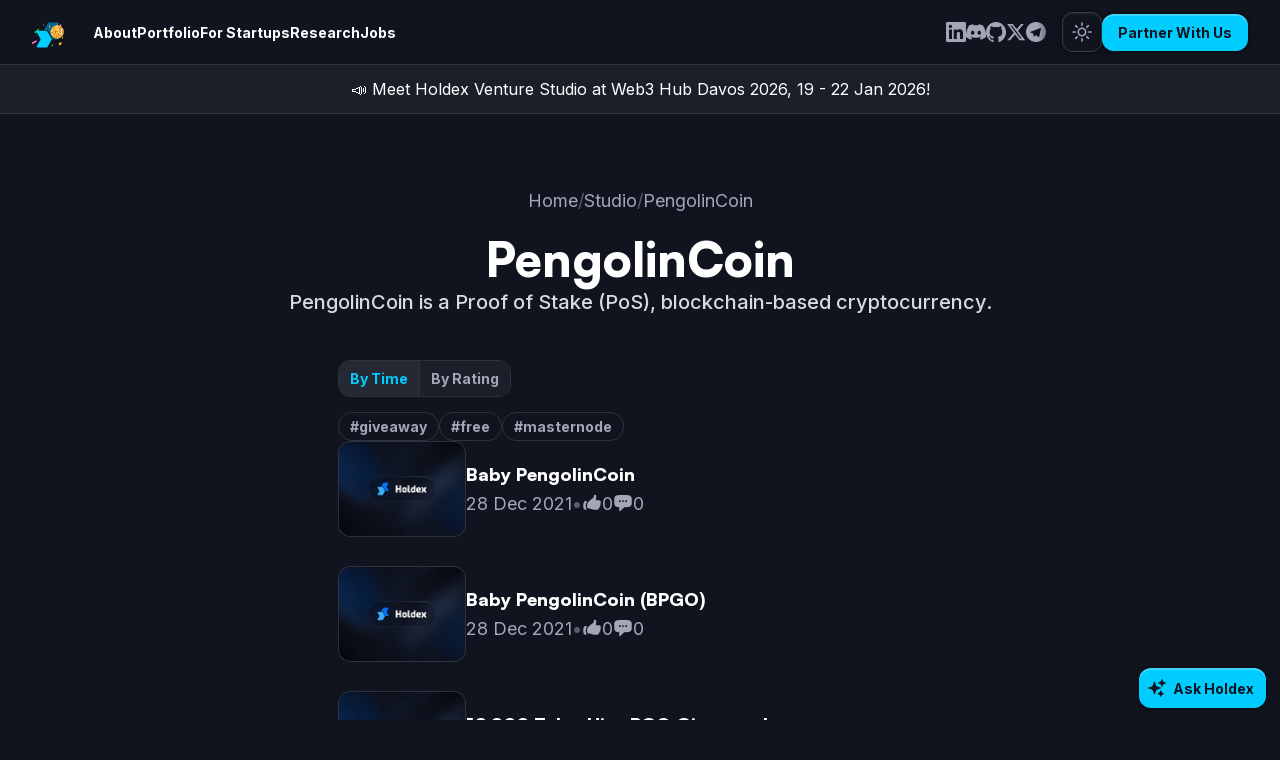

--- FILE ---
content_type: text/html
request_url: https://holdex.io/c/pengolincoin
body_size: 59849
content:
<!doctype html>
<html lang="en" data-theme="dark">
  <head>
    <meta charset="utf-8" />
    <meta name="viewport" content="width=device-width, initial-scale=1.0" />
    <meta property="og:type" content="website" />
    <meta property="og:locale" content="en_US" />
    <meta property="og:site_name" content="Holdex" />
    <meta name="twitter:site" content="@HoldexIo" />
    <meta property="fb:app_id" content="2433638133411814" />
    <link rel="icon" href="../favicon.ico" />
    <link
      id="favicon-57"
      rel="apple-touch-icon"
      sizes="57x57"
      href="../favicon/apple-icon-57x57.png"
    />
    <link
      id="favicon-60"
      rel="apple-touch-icon"
      sizes="60x60"
      href="../favicon/apple-icon-60x60.png"
    />
    <link
      id="favicon-72"
      rel="apple-touch-icon"
      sizes="72x72"
      href="../favicon/apple-icon-72x72.png"
    />
    <link
      id="favicon-76"
      rel="apple-touch-icon"
      sizes="76x76"
      href="../favicon/apple-icon-76x76.png"
    />
    <link
      id="favicon-114"
      rel="apple-touch-icon"
      sizes="114x114"
      href="../favicon/apple-icon-114x114.png"
    />
    <link
      id="favicon-120"
      rel="apple-touch-icon"
      sizes="120x120"
      href="../favicon/apple-icon-120x120.png"
    />
    <link
      id="favicon-144"
      rel="apple-touch-icon"
      sizes="144x144"
      href="../favicon/apple-icon-144x144.png"
    />
    <link
      id="favicon-152"
      rel="apple-touch-icon"
      sizes="152x152"
      href="../favicon/apple-icon-152x152.png"
    />
    <link
      id="favicon-180"
      rel="apple-touch-icon"
      sizes="180x180"
      href="../favicon/apple-icon-180x180.png"
    />
    <link
      id="favicon-192"
      rel="icon"
      type="image/png"
      sizes="192x192"
      href="../favicon/android-icon-192x192.png"
    />
    <link
      id="favicon-92"
      rel="icon"
      type="image/png"
      sizes="96x96"
      href="../favicon/favicon-96x96.png"
    />
    <link
      id="favicon-32"
      rel="icon"
      type="image/png"
      sizes="32x32"
      href="../favicon/favicon-32x32.png"
    />
    <link
      id="favicon-16"
      rel="icon"
      type="image/png"
      sizes="16x16"
      href="../favicon/favicon-16x16.png"
    />
    <meta name="msapplication-TileColor" content="#ffffff" />
    <meta name="msapplication-TileImage" content="../favicon/ms-icon-144x144.png" />
    <link rel="manifest" href="../favicon/site.webmanifest" />

    <link rel="preconnect" href="https://fonts.googleapis.com" />
    <link rel="preconnect" href="https://fonts.gstatic.com" crossorigin />
    <link
      rel="preload"
      as="style"
      href="https://fonts.googleapis.com/css2?family=Inter:wght@300;400;500;600;700;800;900&display=swap"
    />
    <link
      href="https://fonts.googleapis.com/css2?family=Inter:wght@300;400;500;600;700;800;900&display=swap"
      rel="stylesheet"
      media="print"
      onload="this.media='all'"
    />
    <noscript>
      <link
        href="https://fonts.googleapis.com/css2?family=Inter:wght@300;400;500;600;700;800;900&display=swap"
        rel="stylesheet"
      />
    </noscript>
    
		<link href="../_app/immutable/assets/0.CbIMmMog.css" rel="stylesheet">
		<link href="../_app/immutable/assets/index.t2VXds2x.css" rel="stylesheet">
		<link href="../_app/immutable/assets/index.Dfw2GfBb.css" rel="stylesheet">
		<link href="../_app/immutable/assets/index.CIKUhJnP.css" rel="stylesheet">
		<link href="../_app/immutable/assets/link.FmyEI-Ye.css" rel="stylesheet">
		<link href="../_app/immutable/assets/2.CcSTo-Y8.css" rel="stylesheet">
		<link href="../_app/immutable/assets/index.COlN3ZjJ.css" rel="stylesheet">
		<link href="../_app/immutable/assets/index.Bwyx5ODY.css" rel="stylesheet"><!--[--><style lang="scss" src="./layout.scss">*, ::before, ::after {
  --tw-border-spacing-x: 0;
  --tw-border-spacing-y: 0;
  --tw-translate-x: 0;
  --tw-translate-y: 0;
  --tw-rotate: 0;
  --tw-skew-x: 0;
  --tw-skew-y: 0;
  --tw-scale-x: 1;
  --tw-scale-y: 1;
  --tw-pan-x:  ;
  --tw-pan-y:  ;
  --tw-pinch-zoom:  ;
  --tw-scroll-snap-strictness: proximity;
  --tw-gradient-from-position:  ;
  --tw-gradient-via-position:  ;
  --tw-gradient-to-position:  ;
  --tw-ordinal:  ;
  --tw-slashed-zero:  ;
  --tw-numeric-figure:  ;
  --tw-numeric-spacing:  ;
  --tw-numeric-fraction:  ;
  --tw-ring-inset:  ;
  --tw-ring-offset-width: 0px;
  --tw-ring-offset-color: #fff;
  --tw-ring-color: rgb(59 130 246 / 0.5);
  --tw-ring-offset-shadow: 0 0 #0000;
  --tw-ring-shadow: 0 0 #0000;
  --tw-shadow: 0 0 #0000;
  --tw-shadow-colored: 0 0 #0000;
  --tw-blur:  ;
  --tw-brightness:  ;
  --tw-contrast:  ;
  --tw-grayscale:  ;
  --tw-hue-rotate:  ;
  --tw-invert:  ;
  --tw-saturate:  ;
  --tw-sepia:  ;
  --tw-drop-shadow:  ;
  --tw-backdrop-blur:  ;
  --tw-backdrop-brightness:  ;
  --tw-backdrop-contrast:  ;
  --tw-backdrop-grayscale:  ;
  --tw-backdrop-hue-rotate:  ;
  --tw-backdrop-invert:  ;
  --tw-backdrop-opacity:  ;
  --tw-backdrop-saturate:  ;
  --tw-backdrop-sepia:  ;
  --tw-contain-size:  ;
  --tw-contain-layout:  ;
  --tw-contain-paint:  ;
  --tw-contain-style:  ;
}

::backdrop {
  --tw-border-spacing-x: 0;
  --tw-border-spacing-y: 0;
  --tw-translate-x: 0;
  --tw-translate-y: 0;
  --tw-rotate: 0;
  --tw-skew-x: 0;
  --tw-skew-y: 0;
  --tw-scale-x: 1;
  --tw-scale-y: 1;
  --tw-pan-x:  ;
  --tw-pan-y:  ;
  --tw-pinch-zoom:  ;
  --tw-scroll-snap-strictness: proximity;
  --tw-gradient-from-position:  ;
  --tw-gradient-via-position:  ;
  --tw-gradient-to-position:  ;
  --tw-ordinal:  ;
  --tw-slashed-zero:  ;
  --tw-numeric-figure:  ;
  --tw-numeric-spacing:  ;
  --tw-numeric-fraction:  ;
  --tw-ring-inset:  ;
  --tw-ring-offset-width: 0px;
  --tw-ring-offset-color: #fff;
  --tw-ring-color: rgb(59 130 246 / 0.5);
  --tw-ring-offset-shadow: 0 0 #0000;
  --tw-ring-shadow: 0 0 #0000;
  --tw-shadow: 0 0 #0000;
  --tw-shadow-colored: 0 0 #0000;
  --tw-blur:  ;
  --tw-brightness:  ;
  --tw-contrast:  ;
  --tw-grayscale:  ;
  --tw-hue-rotate:  ;
  --tw-invert:  ;
  --tw-saturate:  ;
  --tw-sepia:  ;
  --tw-drop-shadow:  ;
  --tw-backdrop-blur:  ;
  --tw-backdrop-brightness:  ;
  --tw-backdrop-contrast:  ;
  --tw-backdrop-grayscale:  ;
  --tw-backdrop-hue-rotate:  ;
  --tw-backdrop-invert:  ;
  --tw-backdrop-opacity:  ;
  --tw-backdrop-saturate:  ;
  --tw-backdrop-sepia:  ;
  --tw-contain-size:  ;
  --tw-contain-layout:  ;
  --tw-contain-paint:  ;
  --tw-contain-style:  ;
}/*
! tailwindcss v3.4.17 | MIT License | https://tailwindcss.com
*//*
1. Prevent padding and border from affecting element width. (https://github.com/mozdevs/cssremedy/issues/4)
2. Allow adding a border to an element by just adding a border-width. (https://github.com/tailwindcss/tailwindcss/pull/116)
*/

*,
::before,
::after {
  box-sizing: border-box; /* 1 */
  border-width: 0; /* 2 */
  border-style: solid; /* 2 */
  border-color: currentColor; /* 2 */
}

::before,
::after {
  --tw-content: '';
}

/*
1. Use a consistent sensible line-height in all browsers.
2. Prevent adjustments of font size after orientation changes in iOS.
3. Use a more readable tab size.
4. Use the user's configured `sans` font-family by default.
5. Use the user's configured `sans` font-feature-settings by default.
6. Use the user's configured `sans` font-variation-settings by default.
7. Disable tap highlights on iOS
*/

html,
:host {
  line-height: 1.5; /* 1 */
  -webkit-text-size-adjust: 100%; /* 2 */
  -moz-tab-size: 4; /* 3 */
  -o-tab-size: 4;
     tab-size: 4; /* 3 */
  font-family: Inter, ui-sans-serif, system-ui, sans-serif, "Apple Color Emoji", "Segoe UI Emoji", "Segoe UI Symbol", "Noto Color Emoji"; /* 4 */
  font-feature-settings: normal; /* 5 */
  font-variation-settings: normal; /* 6 */
  -webkit-tap-highlight-color: transparent; /* 7 */
}

/*
1. Remove the margin in all browsers.
2. Inherit line-height from `html` so users can set them as a class directly on the `html` element.
*/

body {
  margin: 0; /* 1 */
  line-height: inherit; /* 2 */
}

/*
1. Add the correct height in Firefox.
2. Correct the inheritance of border color in Firefox. (https://bugzilla.mozilla.org/show_bug.cgi?id=190655)
3. Ensure horizontal rules are visible by default.
*/

hr {
  height: 0; /* 1 */
  color: inherit; /* 2 */
  border-top-width: 1px; /* 3 */
}

/*
Add the correct text decoration in Chrome, Edge, and Safari.
*/

abbr:where([title]) {
  -webkit-text-decoration: underline dotted;
          text-decoration: underline dotted;
}

/*
Remove the default font size and weight for headings.
*/

h1,
h2,
h3,
h4,
h5,
h6 {
  font-size: inherit;
  font-weight: inherit;
}

/*
Reset links to optimize for opt-in styling instead of opt-out.
*/

a {
  color: inherit;
  text-decoration: inherit;
}

/*
Add the correct font weight in Edge and Safari.
*/

b,
strong {
  font-weight: bolder;
}

/*
1. Use the user's configured `mono` font-family by default.
2. Use the user's configured `mono` font-feature-settings by default.
3. Use the user's configured `mono` font-variation-settings by default.
4. Correct the odd `em` font sizing in all browsers.
*/

code,
kbd,
samp,
pre {
  font-family: "JetBrains Mono"; /* 1 */
  font-feature-settings: normal; /* 2 */
  font-variation-settings: normal; /* 3 */
  font-size: 1em; /* 4 */
}

/*
Add the correct font size in all browsers.
*/

small {
  font-size: 80%;
}

/*
Prevent `sub` and `sup` elements from affecting the line height in all browsers.
*/

sub,
sup {
  font-size: 75%;
  line-height: 0;
  position: relative;
  vertical-align: baseline;
}

sub {
  bottom: -0.25em;
}

sup {
  top: -0.5em;
}

/*
1. Remove text indentation from table contents in Chrome and Safari. (https://bugs.chromium.org/p/chromium/issues/detail?id=999088, https://bugs.webkit.org/show_bug.cgi?id=201297)
2. Correct table border color inheritance in all Chrome and Safari. (https://bugs.chromium.org/p/chromium/issues/detail?id=935729, https://bugs.webkit.org/show_bug.cgi?id=195016)
3. Remove gaps between table borders by default.
*/

table {
  text-indent: 0; /* 1 */
  border-color: inherit; /* 2 */
  border-collapse: collapse; /* 3 */
}

/*
1. Change the font styles in all browsers.
2. Remove the margin in Firefox and Safari.
3. Remove default padding in all browsers.
*/

button,
input,
optgroup,
select,
textarea {
  font-family: inherit; /* 1 */
  font-feature-settings: inherit; /* 1 */
  font-variation-settings: inherit; /* 1 */
  font-size: 100%; /* 1 */
  font-weight: inherit; /* 1 */
  line-height: inherit; /* 1 */
  letter-spacing: inherit; /* 1 */
  color: inherit; /* 1 */
  margin: 0; /* 2 */
  padding: 0; /* 3 */
}

/*
Remove the inheritance of text transform in Edge and Firefox.
*/

button,
select {
  text-transform: none;
}

/*
1. Correct the inability to style clickable types in iOS and Safari.
2. Remove default button styles.
*/

button,
input:where([type='button']),
input:where([type='reset']),
input:where([type='submit']) {
  -webkit-appearance: button; /* 1 */
  background-color: transparent; /* 2 */
  background-image: none; /* 2 */
}

/*
Use the modern Firefox focus style for all focusable elements.
*/

:-moz-focusring {
  outline: auto;
}

/*
Remove the additional `:invalid` styles in Firefox. (https://github.com/mozilla/gecko-dev/blob/2f9eacd9d3d995c937b4251a5557d95d494c9be1/layout/style/res/forms.css#L728-L737)
*/

:-moz-ui-invalid {
  box-shadow: none;
}

/*
Add the correct vertical alignment in Chrome and Firefox.
*/

progress {
  vertical-align: baseline;
}

/*
Correct the cursor style of increment and decrement buttons in Safari.
*/

::-webkit-inner-spin-button,
::-webkit-outer-spin-button {
  height: auto;
}

/*
1. Correct the odd appearance in Chrome and Safari.
2. Correct the outline style in Safari.
*/

[type='search'] {
  -webkit-appearance: textfield; /* 1 */
  outline-offset: -2px; /* 2 */
}

/*
Remove the inner padding in Chrome and Safari on macOS.
*/

::-webkit-search-decoration {
  -webkit-appearance: none;
}

/*
1. Correct the inability to style clickable types in iOS and Safari.
2. Change font properties to `inherit` in Safari.
*/

::-webkit-file-upload-button {
  -webkit-appearance: button; /* 1 */
  font: inherit; /* 2 */
}

/*
Add the correct display in Chrome and Safari.
*/

summary {
  display: list-item;
}

/*
Removes the default spacing and border for appropriate elements.
*/

blockquote,
dl,
dd,
h1,
h2,
h3,
h4,
h5,
h6,
hr,
figure,
p,
pre {
  margin: 0;
}

fieldset {
  margin: 0;
  padding: 0;
}

legend {
  padding: 0;
}

ol,
ul,
menu {
  list-style: none;
  margin: 0;
  padding: 0;
}

/*
Reset default styling for dialogs.
*/
dialog {
  padding: 0;
}

/*
Prevent resizing textareas horizontally by default.
*/

textarea {
  resize: vertical;
}

/*
1. Reset the default placeholder opacity in Firefox. (https://github.com/tailwindlabs/tailwindcss/issues/3300)
2. Set the default placeholder color to the user's configured gray 400 color.
*/

input::-moz-placeholder, textarea::-moz-placeholder {
  opacity: 1; /* 1 */
  color: #9ca3af; /* 2 */
}

input::placeholder,
textarea::placeholder {
  opacity: 1; /* 1 */
  color: #9ca3af; /* 2 */
}

/*
Set the default cursor for buttons.
*/

button,
[role="button"] {
  cursor: pointer;
}

/*
Make sure disabled buttons don't get the pointer cursor.
*/
:disabled {
  cursor: default;
}

/*
1. Make replaced elements `display: block` by default. (https://github.com/mozdevs/cssremedy/issues/14)
2. Add `vertical-align: middle` to align replaced elements more sensibly by default. (https://github.com/jensimmons/cssremedy/issues/14#issuecomment-634934210)
   This can trigger a poorly considered lint error in some tools but is included by design.
*/

img,
svg,
video,
canvas,
audio,
iframe,
embed,
object {
  display: block; /* 1 */
  vertical-align: middle; /* 2 */
}

/*
Constrain images and videos to the parent width and preserve their intrinsic aspect ratio. (https://github.com/mozdevs/cssremedy/issues/14)
*/

img,
video {
  max-width: 100%;
  height: auto;
}

/* Make elements with the HTML hidden attribute stay hidden by default */
[hidden]:where(:not([hidden="until-found"])) {
  display: none;
}
  html {
    --main-font: "Inter";
    font-family: var(--main-font), system-ui, -apple-system, BlinkMacSystemFont, "Segoe UI", Roboto, Oxygen, Ubuntu, Cantarell, "Open Sans", "Helvetica Neue", sans-serif;
  }
  html * {
    box-sizing: border-box;
    font-family: var(--main-font);
  }
  :root {
    --accent2-default: 0 229 161;
    --accent2-active: 83 230 185;
    --accent3-default: 206 122 255;
    --accent3-active: 221 163 255;
    --rating-b: 255 179 92;
    --accent1-default: 0 204 255;
    --accent1-active: 92 211 255;
    --rating-a: 0 229 161;
    --rating-c: 254 112 111;
    --l1: 16 20 31;
    --l2: 28 31 41;
    --l3: 37 41 51;
    --l4: 47 50 61;
    --l5: 57 61 71;
    --l6: 61 65 77;
    --t1: 255 255 255;
    --t2: 215 218 224;
    --t3: 162 167 184;
    --t4: 16 20 31;
    --colors-blue: 50 145 255;
    --colors-purple: 190 0 255;
    --accents-1: 17 17 17;
    --accents-2: 51 51 51;
    --accents-3: 68 68 68;
    --accents-4: 102 102 102;
    --accents-5: 136 136 136;
    --bg-color: 0 0 0;
    --link-color: 29 155 240;
    --poll-bar-color: 29 155 240;
    --inline-code-color: 190 0 255;
    --code-color: 158 254 255;
    --code-bg-color: 30 30 63;
    --tweet-font-color: 255 255 255;
    --tweet-bg-color: 27 31 41;
    --tweet-link-color: 43 123 185;
    --tweet-link-color-hover: 59 148 217;
    --tweet-color-gray: 162 167 184;
    --tweet-color-red: 224 36 96;
    --tweet-btn-color: 37 41 51;
    --tweet-border: 37 41 51;
    --tweet-border-hover: 51 51 51;
    --tweet-avatar-border: 51 51 51;
    --tweet-btn-border: 47 50 61;
    --shadow-button-ring-alpha: 0.2;
    --shadow-input-alpha: 0.16;
    --shadow-active-ring-alpha: 0.24;
    background-color: rgb(var(--l1) / 1);
    color: rgb(var(--t1) / 1);
  }
  [data-theme=dark] {
    --accent2-default: 0 229 161;
    --accent2-active: 83 230 185;
    --accent3-default: 206 122 255;
    --accent3-active: 221 163 255;
    --rating-b: 255 179 92;
    --accent1-default: 0 204 255;
    --accent1-active: 92 211 255;
    --rating-a: 0 229 161;
    --rating-c: 254 112 111;
    --l1: 16 20 31;
    --l2: 28 31 41;
    --l3: 37 41 51;
    --l4: 47 50 61;
    --l5: 57 61 71;
    --l6: 61 65 77;
    --t1: 255 255 255;
    --t2: 215 218 224;
    --t3: 162 167 184;
    --t4: 16 20 31;
    --colors-blue: 50 145 255;
    --colors-purple: 190 0 255;
    --accents-1: 17 17 17;
    --accents-2: 51 51 51;
    --accents-3: 68 68 68;
    --accents-4: 102 102 102;
    --accents-5: 136 136 136;
    --bg-color: 0 0 0;
    --link-color: 29 155 240;
    --poll-bar-color: 29 155 240;
    --inline-code-color: 190 0 255;
    --code-color: 158 254 255;
    --code-bg-color: 30 30 63;
    --tweet-font-color: 255 255 255;
    --tweet-bg-color: 27 31 41;
    --tweet-link-color: 43 123 185;
    --tweet-link-color-hover: 59 148 217;
    --tweet-color-gray: 162 167 184;
    --tweet-color-red: 224 36 96;
    --tweet-btn-color: 37 41 51;
    --tweet-border: 37 41 51;
    --tweet-border-hover: 51 51 51;
    --tweet-avatar-border: 51 51 51;
    --tweet-btn-border: 47 50 61;
    --shadow-button-ring-alpha: 0.2;
    --shadow-input-alpha: 0.16;
    --shadow-active-ring-alpha: 0.24;
    background-color: rgb(var(--l1) / 1);
    color: rgb(var(--t1) / 1);
  }
  [data-theme=light] {
    --accent2-default: 0 229 161;
    --accent2-active: 83 230 185;
    --accent3-default: 206 122 255;
    --accent3-active: 221 163 255;
    --rating-b: 255 179 92;
    --accent1-default: 46 131 229;
    --accent1-active: 77 151 234;
    --rating-a: 54 178 141;
    --rating-c: 229 120 119;
    --l1: 248 248 250;
    --l2: 240 241 245;
    --l3: 230 231 235;
    --l4: 220 222 229;
    --l5: 206 209 219;
    --l6: 201 204 214;
    --t1: 16 20 31;
    --t2: 47 50 61;
    --t3: 93 101 122;
    --t4: 255 255 255;
    --colors-blue: 12 0 255;
    --colors-purple: 190 0 255;
    --accents-1: 250 250 250;
    --accents-2: 234 234 234;
    --accents-3: 153 153 153;
    --accents-4: 136 136 136;
    --accents-5: 102 102 102;
    --bg-color: 255 255 255;
    --link-color: 12 0 255;
    --poll-bar-color: 12 0 255;
    --inline-code-color: 12 0 255;
    --code-bg-color: 30 30 63;
    --tweet-font-color: 28 32 34;
    --tweet-bg-color: 255 255 255;
    --tweet-link-color: 43 123 185;
    --tweet-link-color-hover: 59 148 217;
    --tweet-color-gray: 105 120 130;
    --tweet-color-red: 224 36 96;
    --tweet-border: 225 232 237;
    --tweet-border-hover: 204 214 221;
    --shadow-button-ring-alpha: 0.04;
    --shadow-input-alpha: 0;
    --shadow-active-ring-alpha: 0;
    background-color: rgb(var(--l2) / 1);
    color: rgb(var(--t1) / 1);
  }
  a {
  position: relative;
  display: inline-block;
  width: -moz-fit-content;
  width: fit-content;
  background-color: rgb(var(--accent1-default) / 0.15);
  --tw-text-opacity: 1;
  color: rgb(var(--accent1-default) / var(--tw-text-opacity, 1));
  text-decoration-line: underline;
  text-underline-offset: 4px;
  transition-property: color, background-color, border-color, text-decoration-color, fill, stroke;
  transition-timing-function: cubic-bezier(0.4, 0, 0.2, 1);
  transition-duration: 150ms;
    font: inherit;
}
  a:hover {
  background-color: rgb(var(--accent1-default) / 0.25);
}
  a:focus {
  background-color: rgb(var(--accent1-default) / 0.25);
}
  a[href^=http]:not([href*="://holdex.io/"]):not([href*="://holdex.io?"]):not([href*="://holdex.io#"]):not([href$="://holdex.io"]):not([href$="holdex.io"]):not([href*="://"][href*=".holdex.io"]):not(.internal-link):not(.no-external-icon):not(.plain-link)::after {
    content: "";
    display: inline-block;
    width: 1em;
    height: 1em;
    margin-left: 0.2em;
    vertical-align: middle;
    background-color: currentColor;
    -webkit-mask: url("/icons/arrow-top-right-on-square.svg") no-repeat center;
    mask: url("/icons/arrow-top-right-on-square.svg") no-repeat center;
    -webkit-mask-size: contain;
    mask-size: contain;
  }
  .plain-link {
  background-color: transparent;
  color: inherit;
  text-decoration-line: none;
    font: inherit;
}
  .plain-link:hover {
  background-color: transparent;
}
  .plain-link:focus {
  background-color: transparent;
}
  .plain-link {
    display: inline;
  }
  h1 {
  font-family: "Satoshi";
  font-size: 48px;
  line-height: 58px;
  font-weight: 900;
}
  @media (min-width: 320px) and (max-width: 767px) {

  h1 {
    font-size: 42px;
    line-height: 48px;
    font-weight: 900;
  }
}
  h2 {
  font-family: "Satoshi";
  font-size: 32px;
  line-height: 43.5px;
  font-weight: 900;
}
  @media (min-width: 320px) and (max-width: 767px) {

  h2 {
    font-size: 28px;
    line-height: 34px;
    font-weight: 900;
  }
}
  h3 {
  font-family: "Satoshi";
  font-size: 28px;
  line-height: 43.5px;
  font-weight: 900;
}
  @media (min-width: 320px) and (max-width: 767px) {

  h3 {
    font-size: 24px;
    line-height: 34px;
    font-weight: 900;
  }
}
  h4 {
  font-family: "Satoshi";
  font-size: 24px;
  line-height: 29px;
  font-weight: 900;
}
  @media (min-width: 320px) and (max-width: 767px) {

  h4 {
    font-size: 20px;
    line-height: 26px;
    font-weight: 900;
  }
}
  h5 {
  font-family: "Satoshi";
  font-size: 20px;
  line-height: 29px;
  font-weight: 900;
}
  @media (min-width: 320px) and (max-width: 767px) {

  h5 {
    font-size: 18px;
    line-height: 26px;
    font-weight: 900;
  }
}
  h6 {
  font-family: "Satoshi";
  font-size: 18px;
  line-height: 29px;
  font-weight: 900;
}
  @media (min-width: 320px) and (max-width: 767px) {

  h6 {
    font-size: 16px;
    line-height: 26px;
    font-weight: 900;
  }
}
  p {
  font-size: 18px;
  line-height: 29px;
  font-weight: 400;
}
  .sidebar-nav {
  font-family: "Satoshi";
  font-size: 28px;
  line-height: 43.5px;
  font-weight: 900;
}
  .sidebar-nav a {
  text-underline-offset: 7.25px;
}
  .item-title {
  font-family: "Satoshi";
}
  @media (min-width: 768px) {

  .item-title a {
    text-underline-offset: 7.25px;
  }
}
.container {
  width: 100%;
}
@media (min-width: 320px) {

  .container {
    max-width: 320px;
  }
}
@media (min-width: 375px) {

  .container {
    max-width: 375px;
  }
}
@media (min-width: 480px) {

  .container {
    max-width: 480px;
  }
}
@media (min-width: 768px) {

  .container {
    max-width: 768px;
  }
}
@media (min-width: 870px) {

  .container {
    max-width: 870px;
  }
}
@media (min-width: 992px) {

  .container {
    max-width: 992px;
  }
}
@media (min-width: 1248px) {

  .container {
    max-width: 1248px;
  }
}
@media (min-width: 1440px) {

  .container {
    max-width: 1440px;
  }
}
@media (min-width: 1680px) {

  .container {
    max-width: 1680px;
  }
}
.pointer-events-none {
  pointer-events: none;
}
.visible {
  visibility: visible;
}
.invisible {
  visibility: hidden;
}
.static {
  position: static;
}
.fixed {
  position: fixed;
}
.absolute {
  position: absolute;
}
.relative {
  position: relative;
}
.sticky {
  position: sticky;
}
.-inset-0 {
  inset: -0px;
}
.inset-0 {
  inset: 0px;
}
.inset-x-0 {
  left: 0px;
  right: 0px;
}
.-bottom-4 {
  bottom: -1rem;
}
.-left-25 {
  left: -6.25rem;
}
.-left-\[53px\] {
  left: -53px;
}
.-top-\[145px\] {
  top: -145px;
}
.bottom-0 {
  bottom: 0px;
}
.bottom-3 {
  bottom: 0.75rem;
}
.left-0 {
  left: 0px;
}
.left-1\/2 {
  left: 50%;
}
.left-2\/4 {
  left: 50%;
}
.right-0 {
  right: 0px;
}
.right-3\.625 {
  right: 0.90625rem;
}
.right-\[14px\] {
  right: 14px;
}
.top-0 {
  top: 0px;
}
.top-1\/2 {
  top: 50%;
}
.top-23 {
  top: 5.75rem;
}
.top-auto {
  top: auto;
}
.isolate {
  isolation: isolate;
}
.z-1 {
  z-index: 1;
}
.z-10 {
  z-index: 10;
}
.z-20 {
  z-index: 20;
}
.z-40 {
  z-index: 40;
}
.z-50 {
  z-index: 50;
}
.z-\[-1\] {
  z-index: -1;
}
.z-\[11\] {
  z-index: 11;
}
.z-\[1\] {
  z-index: 1;
}
.z-\[9999\] {
  z-index: 9999;
}
.z-\[999\] {
  z-index: 999;
}
.row-end-\[span_2\] {
  grid-row-end: span 2;
}
.float-left {
  float: left;
}
.m-8 {
  margin: 2rem;
}
.m-auto {
  margin: auto;
}
.mx-0 {
  margin-left: 0px;
  margin-right: 0px;
}
.mx-0\.5 {
  margin-left: 0.125rem;
  margin-right: 0.125rem;
}
.mx-2 {
  margin-left: 0.5rem;
  margin-right: 0.5rem;
}
.mx-4 {
  margin-left: 1rem;
  margin-right: 1rem;
}
.mx-auto {
  margin-left: auto;
  margin-right: auto;
}
.my-0 {
  margin-top: 0px;
  margin-bottom: 0px;
}
.my-3\.625 {
  margin-top: 0.90625rem;
  margin-bottom: 0.90625rem;
}
.my-5 {
  margin-top: 1.25rem;
  margin-bottom: 1.25rem;
}
.my-6 {
  margin-top: 1.5rem;
  margin-bottom: 1.5rem;
}
.my-auto {
  margin-top: auto;
  margin-bottom: auto;
}
.-mt-7\.25 {
  margin-top: -1.8125rem;
}
.mb-0\.5 {
  margin-bottom: 0.125rem;
}
.mb-1 {
  margin-bottom: 0.25rem;
}
.mb-2 {
  margin-bottom: 0.5rem;
}
.mb-3\.625 {
  margin-bottom: 0.90625rem;
}
.mb-4 {
  margin-bottom: 1rem;
}
.mb-7\.25 {
  margin-bottom: 1.8125rem;
}
.mb-8 {
  margin-bottom: 2rem;
}
.mb-\[15px\] {
  margin-bottom: 15px;
}
.ml-0\.5 {
  margin-left: 0.125rem;
}
.ml-2 {
  margin-left: 0.5rem;
}
.ml-4 {
  margin-left: 1rem;
}
.ml-\[-1rem\] {
  margin-left: -1rem;
}
.ml-auto {
  margin-left: auto;
}
.mr-1\.5 {
  margin-right: 0.375rem;
}
.mr-2 {
  margin-right: 0.5rem;
}
.mr-2\.5 {
  margin-right: 0.625rem;
}
.mr-3\.625 {
  margin-right: 0.90625rem;
}
.mt-0 {
  margin-top: 0px;
}
.mt-1 {
  margin-top: 0.25rem;
}
.mt-14\.5 {
  margin-top: 3.625rem;
}
.mt-2 {
  margin-top: 0.5rem;
}
.mt-3 {
  margin-top: 0.75rem;
}
.mt-3\.625 {
  margin-top: 0.90625rem;
}
.mt-4 {
  margin-top: 1rem;
}
.mt-7\.25 {
  margin-top: 1.8125rem;
}
.mt-8 {
  margin-top: 2rem;
}
.mt-\[0\.2rem\] {
  margin-top: 0.2rem;
}
.mt-\[50px\] {
  margin-top: 50px;
}
.mt-\[9\.5px\] {
  margin-top: 9.5px;
}
.mt-\[calc\(-1_\*_3\.5rem\)\] {
  margin-top: calc(-1 * 3.5rem);
}
.box-border {
  box-sizing: border-box;
}
.block {
  display: block;
}
.inline-block {
  display: inline-block;
}
.inline {
  display: inline;
}
.flex {
  display: flex;
}
.inline-flex {
  display: inline-flex;
}
.table {
  display: table;
}
.table-cell {
  display: table-cell;
}
.table-row {
  display: table-row;
}
.grid {
  display: grid;
}
.contents {
  display: contents;
}
.hidden {
  display: none;
}
.aspect-video {
  aspect-ratio: 16 / 9;
}
.\!h-14\.5 {
  height: 3.625rem !important;
}
.\!h-5 {
  height: 1.25rem !important;
}
.\!h-7\.25 {
  height: 1.8125rem !important;
}
.\!h-\[41px\] {
  height: 41px !important;
}
.h-0\.5 {
  height: 0.125rem;
}
.h-10 {
  height: 2.5rem;
}
.h-10\.875 {
  height: 2.71875rem;
}
.h-12 {
  height: 3rem;
}
.h-14\.5 {
  height: 3.625rem;
}
.h-16 {
  height: 4rem;
}
.h-24 {
  height: 6rem;
}
.h-32 {
  height: 8rem;
}
.h-4 {
  height: 1rem;
}
.h-6 {
  height: 1.5rem;
}
.h-6\.5 {
  height: 1.625rem;
}
.h-61 {
  height: 15.25rem;
}
.h-7\.25 {
  height: 1.8125rem;
}
.h-8 {
  height: 2rem;
}
.h-9 {
  height: 2.25rem;
}
.h-96 {
  height: 24rem;
}
.h-\[1\.25em\] {
  height: 1.25em;
}
.h-\[116px\] {
  height: 116px;
}
.h-\[14\.5px\] {
  height: 14.5px;
}
.h-\[18px\] {
  height: 18px;
}
.h-\[48px\] {
  height: 48px;
}
.h-\[500px\] {
  height: 500px;
}
.h-\[58px\] {
  height: 58px;
}
.h-\[64px\] {
  height: 64px;
}
.h-\[79px\] {
  height: 79px;
}
.h-\[87px\] {
  height: 87px;
}
.h-fit {
  height: -moz-fit-content;
  height: fit-content;
}
.h-full {
  height: 100%;
}
.h-screen {
  height: 100vh;
}
.max-h-\[500px\] {
  max-height: 500px;
}
.max-h-\[544px\] {
  max-height: 544px;
}
.min-h-\[116px\] {
  min-height: 116px;
}
.min-h-\[87px\] {
  min-height: 87px;
}
.\!w-14\.5 {
  width: 3.625rem !important;
}
.\!w-5 {
  width: 1.25rem !important;
}
.\!w-7\.25 {
  width: 1.8125rem !important;
}
.\!w-full {
  width: 100% !important;
}
.w-1\/2 {
  width: 50%;
}
.w-1\/4 {
  width: 25%;
}
.w-10 {
  width: 2.5rem;
}
.w-10\.875 {
  width: 2.71875rem;
}
.w-14\.5 {
  width: 3.625rem;
}
.w-15 {
  width: 3.75rem;
}
.w-20 {
  width: 5rem;
}
.w-24 {
  width: 6rem;
}
.w-25 {
  width: 6.25rem;
}
.w-3\/4 {
  width: 75%;
}
.w-32 {
  width: 8rem;
}
.w-36 {
  width: 9rem;
}
.w-4 {
  width: 1rem;
}
.w-45 {
  width: 11.25rem;
}
.w-48 {
  width: 12rem;
}
.w-5 {
  width: 1.25rem;
}
.w-6 {
  width: 1.5rem;
}
.w-7\.25 {
  width: 1.8125rem;
}
.w-70 {
  width: 17.5rem;
}
.w-8 {
  width: 2rem;
}
.w-9 {
  width: 2.25rem;
}
.w-\[1\.25em\] {
  width: 1.25em;
}
.w-\[128px\] {
  width: 128px;
}
.w-\[18px\] {
  width: 18px;
}
.w-\[200px\] {
  width: 200px;
}
.w-\[500px\] {
  width: 500px;
}
.w-\[604px\] {
  width: 604px;
}
.w-\[710px\] {
  width: 710px;
}
.w-\[95\%\] {
  width: 95%;
}
.w-auto {
  width: auto;
}
.w-fit {
  width: -moz-fit-content;
  width: fit-content;
}
.w-full {
  width: 100%;
}
.w-max {
  width: -moz-max-content;
  width: max-content;
}
.w-px {
  width: 1px;
}
.w-screen {
  width: 100vw;
}
.min-w-\[150px\] {
  min-width: 150px;
}
.min-w-\[180px\] {
  min-width: 180px;
}
.min-w-\[200px\] {
  min-width: 200px;
}
.min-w-full {
  min-width: 100%;
}
.max-w-\[1028px\] {
  max-width: 1028px;
}
.max-w-\[154px\] {
  max-width: 154px;
}
.max-w-\[200px\] {
  max-width: 200px;
}
.max-w-\[400px\] {
  max-width: 400px;
}
.max-w-\[500px\] {
  max-width: 500px;
}
.max-w-\[604px\] {
  max-width: 604px;
}
.max-w-\[612px\] {
  max-width: 612px;
}
.max-w-\[720px\] {
  max-width: 720px;
}
.max-w-\[860px\] {
  max-width: 860px;
}
.max-w-\[960px\] {
  max-width: 960px;
}
.max-w-full {
  max-width: 100%;
}
.max-w-none {
  max-width: none;
}
.flex-1 {
  flex: 1 1 0%;
}
.flex-none {
  flex: none;
}
.flex-shrink {
  flex-shrink: 1;
}
.flex-shrink-0 {
  flex-shrink: 0;
}
.shrink-0 {
  flex-shrink: 0;
}
.flex-grow {
  flex-grow: 1;
}
.grow {
  flex-grow: 1;
}
.border-collapse {
  border-collapse: collapse;
}
.border-separate {
  border-collapse: separate;
}
.border-spacing-0 {
  --tw-border-spacing-x: 0px;
  --tw-border-spacing-y: 0px;
  border-spacing: var(--tw-border-spacing-x) var(--tw-border-spacing-y);
}
.origin-left {
  transform-origin: left;
}
.-translate-x-1\/2 {
  --tw-translate-x: -50%;
  transform: translate(var(--tw-translate-x), var(--tw-translate-y)) rotate(var(--tw-rotate)) skewX(var(--tw-skew-x)) skewY(var(--tw-skew-y)) scaleX(var(--tw-scale-x)) scaleY(var(--tw-scale-y));
}
.-translate-x-2\/4 {
  --tw-translate-x: -50%;
  transform: translate(var(--tw-translate-x), var(--tw-translate-y)) rotate(var(--tw-rotate)) skewX(var(--tw-skew-x)) skewY(var(--tw-skew-y)) scaleX(var(--tw-scale-x)) scaleY(var(--tw-scale-y));
}
.-translate-y-1\/2 {
  --tw-translate-y: -50%;
  transform: translate(var(--tw-translate-x), var(--tw-translate-y)) rotate(var(--tw-rotate)) skewX(var(--tw-skew-x)) skewY(var(--tw-skew-y)) scaleX(var(--tw-scale-x)) scaleY(var(--tw-scale-y));
}
.-translate-y-full {
  --tw-translate-y: -100%;
  transform: translate(var(--tw-translate-x), var(--tw-translate-y)) rotate(var(--tw-rotate)) skewX(var(--tw-skew-x)) skewY(var(--tw-skew-y)) scaleX(var(--tw-scale-x)) scaleY(var(--tw-scale-y));
}
.translate-y-0 {
  --tw-translate-y: 0px;
  transform: translate(var(--tw-translate-x), var(--tw-translate-y)) rotate(var(--tw-rotate)) skewX(var(--tw-skew-x)) skewY(var(--tw-skew-y)) scaleX(var(--tw-scale-x)) scaleY(var(--tw-scale-y));
}
.-rotate-6 {
  --tw-rotate: -6deg;
  transform: translate(var(--tw-translate-x), var(--tw-translate-y)) rotate(var(--tw-rotate)) skewX(var(--tw-skew-x)) skewY(var(--tw-skew-y)) scaleX(var(--tw-scale-x)) scaleY(var(--tw-scale-y));
}
.rotate-180 {
  --tw-rotate: 180deg;
  transform: translate(var(--tw-translate-x), var(--tw-translate-y)) rotate(var(--tw-rotate)) skewX(var(--tw-skew-x)) skewY(var(--tw-skew-y)) scaleX(var(--tw-scale-x)) scaleY(var(--tw-scale-y));
}
.rotate-45 {
  --tw-rotate: 45deg;
  transform: translate(var(--tw-translate-x), var(--tw-translate-y)) rotate(var(--tw-rotate)) skewX(var(--tw-skew-x)) skewY(var(--tw-skew-y)) scaleX(var(--tw-scale-x)) scaleY(var(--tw-scale-y));
}
.transform {
  transform: translate(var(--tw-translate-x), var(--tw-translate-y)) rotate(var(--tw-rotate)) skewX(var(--tw-skew-x)) skewY(var(--tw-skew-y)) scaleX(var(--tw-scale-x)) scaleY(var(--tw-scale-y));
}
@keyframes navigation-left-right {

  0%, 100% {
    transform: translateX(0);
  }

  33%, 66% {
    transform: translateX(-100px);
  }
}
.animate-navigation-left-right {
  animation: navigation-left-right 0.6s ease-out forwards;
}
@keyframes pulse {

  50% {
    opacity: .5;
  }
}
.animate-pulse {
  animation: pulse 2s cubic-bezier(0.4, 0, 0.6, 1) infinite;
}
.cursor-default {
  cursor: default;
}
.cursor-not-allowed {
  cursor: not-allowed;
}
.cursor-pointer {
  cursor: pointer;
}
.resize {
  resize: both;
}
.list-decimal {
  list-style-type: decimal;
}
.list-disc {
  list-style-type: disc;
}
.list-none {
  list-style-type: none;
}
.auto-rows-max {
  grid-auto-rows: max-content;
}
.grid-cols-1 {
  grid-template-columns: repeat(1, minmax(0, 1fr));
}
.grid-cols-2 {
  grid-template-columns: repeat(2, minmax(0, 1fr));
}
.grid-cols-\[max-content_14rem_max-content\] {
  grid-template-columns: max-content 14rem max-content;
}
.grid-cols-\[repeat\(auto-fit\2c minmax\(50\%\2c 1fr\)\)\] {
  grid-template-columns: repeat(auto-fit,minmax(50%,1fr));
}
.flex-row {
  flex-direction: row;
}
.flex-col {
  flex-direction: column;
}
.flex-wrap {
  flex-wrap: wrap;
}
.items-start {
  align-items: flex-start;
}
.items-end {
  align-items: flex-end;
}
.items-center {
  align-items: center;
}
.items-stretch {
  align-items: stretch;
}
.\!justify-start {
  justify-content: flex-start !important;
}
.justify-start {
  justify-content: flex-start;
}
.justify-end {
  justify-content: flex-end;
}
.justify-center {
  justify-content: center;
}
.justify-between {
  justify-content: space-between;
}
.justify-around {
  justify-content: space-around;
}
.gap-1 {
  gap: 0.25rem;
}
.gap-1\.5 {
  gap: 0.375rem;
}
.gap-16 {
  gap: 4rem;
}
.gap-2 {
  gap: 0.5rem;
}
.gap-20 {
  gap: 5rem;
}
.gap-3 {
  gap: 0.75rem;
}
.gap-3\.625 {
  gap: 0.90625rem;
}
.gap-4 {
  gap: 1rem;
}
.gap-5 {
  gap: 1.25rem;
}
.gap-6 {
  gap: 1.5rem;
}
.gap-7\.25 {
  gap: 1.8125rem;
}
.gap-8 {
  gap: 2rem;
}
.gap-x-5 {
  -moz-column-gap: 1.25rem;
       column-gap: 1.25rem;
}
.gap-x-8 {
  -moz-column-gap: 2rem;
       column-gap: 2rem;
}
.gap-y-7\.25 {
  row-gap: 1.8125rem;
}
.space-y-1 > :not([hidden]) ~ :not([hidden]) {
  --tw-space-y-reverse: 0;
  margin-top: calc(0.25rem * calc(1 - var(--tw-space-y-reverse)));
  margin-bottom: calc(0.25rem * var(--tw-space-y-reverse));
}
.space-y-3\.625 > :not([hidden]) ~ :not([hidden]) {
  --tw-space-y-reverse: 0;
  margin-top: calc(0.90625rem * calc(1 - var(--tw-space-y-reverse)));
  margin-bottom: calc(0.90625rem * var(--tw-space-y-reverse));
}
.space-y-4 > :not([hidden]) ~ :not([hidden]) {
  --tw-space-y-reverse: 0;
  margin-top: calc(1rem * calc(1 - var(--tw-space-y-reverse)));
  margin-bottom: calc(1rem * var(--tw-space-y-reverse));
}
.overflow-auto {
  overflow: auto;
}
.overflow-hidden {
  overflow: hidden;
}
.overflow-clip {
  overflow: clip;
}
.overflow-x-hidden {
  overflow-x: hidden;
}
.overflow-x-scroll {
  overflow-x: scroll;
}
.truncate {
  overflow: hidden;
  text-overflow: ellipsis;
  white-space: nowrap;
}
.text-ellipsis {
  text-overflow: ellipsis;
}
.whitespace-normal {
  white-space: normal;
}
.whitespace-nowrap {
  white-space: nowrap;
}
.whitespace-pre {
  white-space: pre;
}
.whitespace-pre-wrap {
  white-space: pre-wrap;
}
.text-wrap {
  text-wrap: wrap;
}
.text-nowrap {
  text-wrap: nowrap;
}
.break-words {
  overflow-wrap: break-word;
}
.rounded {
  border-radius: 0.25rem;
}
.rounded-2lg {
  border-radius: 10px;
}
.rounded-2sm {
  border-radius: 4px;
}
.rounded-2xl {
  border-radius: 1rem;
}
.rounded-\[15px_15px_0_0\] {
  border-radius: 15px 15px 0 0;
}
.rounded-\[16px_16px_0_0\] {
  border-radius: 16px 16px 0 0;
}
.rounded-\[50\%\] {
  border-radius: 50%;
}
.rounded-\[5px\] {
  border-radius: 5px;
}
.rounded-\[999px\] {
  border-radius: 999px;
}
.rounded-base-radius {
  border-radius: 20px;
}
.rounded-full {
  border-radius: 9999px;
}
.rounded-lg {
  border-radius: 0.5rem;
}
.rounded-md {
  border-radius: 0.375rem;
}
.rounded-sm {
  border-radius: 0.125rem;
}
.rounded-underbase {
  border-radius: 11px;
}
.rounded-xl {
  border-radius: 0.75rem;
}
.rounded-b-xl {
  border-bottom-right-radius: 0.75rem;
  border-bottom-left-radius: 0.75rem;
}
.rounded-l-underbase {
  border-top-left-radius: 11px;
  border-bottom-left-radius: 11px;
}
.rounded-r-underbase {
  border-top-right-radius: 11px;
  border-bottom-right-radius: 11px;
}
.rounded-t-xl {
  border-top-left-radius: 0.75rem;
  border-top-right-radius: 0.75rem;
}
.border {
  border-width: 1px;
}
.border-0 {
  border-width: 0px;
}
.border-b {
  border-bottom-width: 1px;
}
.border-l {
  border-left-width: 1px;
}
.border-l-4 {
  border-left-width: 4px;
}
.border-r {
  border-right-width: 1px;
}
.border-t {
  border-top-width: 1px;
}
.border-solid {
  border-style: solid;
}
.border-accent1-default {
  --tw-border-opacity: 1;
  border-color: rgb(var(--accent1-default) / var(--tw-border-opacity, 1));
}
.border-l3 {
  --tw-border-opacity: 1;
  border-color: rgb(var(--l3) / var(--tw-border-opacity, 1));
}
.border-l4 {
  --tw-border-opacity: 1;
  border-color: rgb(var(--l4) / var(--tw-border-opacity, 1));
}
.border-l5 {
  --tw-border-opacity: 1;
  border-color: rgb(var(--l5) / var(--tw-border-opacity, 1));
}
.border-l6 {
  --tw-border-opacity: 1;
  border-color: rgb(var(--l6) / var(--tw-border-opacity, 1));
}
.border-tw-accents-2 {
  --tw-border-opacity: 1;
  border-color: rgb(var(--accents-2) / var(--tw-border-opacity, 1));
}
.border-tw-tweet-avatar-border {
  --tw-border-opacity: 1;
  border-color: rgb(var(--tweet-avatar-border) / var(--tw-border-opacity, 1));
}
.border-tw-tweet-bg-color {
  --tw-border-opacity: 1;
  border-color: rgb(var(--tweet-bg-color) / var(--tw-border-opacity, 1));
}
.border-tw-tweet-border {
  --tw-border-opacity: 1;
  border-color: rgb(var(--tweet-border) / var(--tw-border-opacity, 1));
}
.border-tw-tweet-btn-border {
  --tw-border-opacity: 1;
  border-color: rgb(var(--tweet-btn-border) / var(--tw-border-opacity, 1));
}
.\!bg-l3 {
  --tw-bg-opacity: 1 !important;
  background-color: rgb(var(--l3) / var(--tw-bg-opacity, 1)) !important;
}
.bg-accent1-active {
  --tw-bg-opacity: 1;
  background-color: rgb(var(--accent1-active) / var(--tw-bg-opacity, 1));
}
.bg-accent1-default {
  --tw-bg-opacity: 1;
  background-color: rgb(var(--accent1-default) / var(--tw-bg-opacity, 1));
}
.bg-accent1-default\/15 {
  background-color: rgb(var(--accent1-default) / 0.15);
}
.bg-black\/50 {
  background-color: rgb(0 0 0 / 0.5);
}
.bg-black\/\[0\.02\] {
  background-color: rgb(0 0 0 / 0.02);
}
.bg-l1 {
  --tw-bg-opacity: 1;
  background-color: rgb(var(--l1) / var(--tw-bg-opacity, 1));
}
.bg-l2 {
  --tw-bg-opacity: 1;
  background-color: rgb(var(--l2) / var(--tw-bg-opacity, 1));
}
.bg-l3 {
  --tw-bg-opacity: 1;
  background-color: rgb(var(--l3) / var(--tw-bg-opacity, 1));
}
.bg-l4 {
  --tw-bg-opacity: 1;
  background-color: rgb(var(--l4) / var(--tw-bg-opacity, 1));
}
.bg-post-it-yellow {
  --tw-bg-opacity: 1;
  background-color: rgb(253 245 163 / var(--tw-bg-opacity, 1));
}
.bg-t1\/10 {
  background-color: rgb(var(--t1) / 0.1);
}
.bg-transparent {
  background-color: transparent;
}
.bg-tw-accents-1 {
  --tw-bg-opacity: 1;
  background-color: rgb(var(--accents-1) / var(--tw-bg-opacity, 1));
}
.bg-tw-code-bg-color {
  --tw-bg-opacity: 1;
  background-color: rgb(var(--code-bg-color) / var(--tw-bg-opacity, 1));
}
.bg-tw-tweet-bg-color {
  --tw-bg-opacity: 1;
  background-color: rgb(var(--tweet-bg-color) / var(--tw-bg-opacity, 1));
}
.bg-tw-tweet-border {
  --tw-bg-opacity: 1;
  background-color: rgb(var(--tweet-border) / var(--tw-bg-opacity, 1));
}
.bg-tw-tweet-btn-border {
  --tw-bg-opacity: 1;
  background-color: rgb(var(--tweet-btn-border) / var(--tw-bg-opacity, 1));
}
.bg-tw-tweet-btn-color {
  --tw-bg-opacity: 1;
  background-color: rgb(var(--tweet-btn-color) / var(--tw-bg-opacity, 1));
}
.bg-white\/10 {
  background-color: rgb(255 255 255 / 0.1);
}
.bg-gradient-to-l {
  background-image: linear-gradient(to left, var(--tw-gradient-stops));
}
.bg-gradient-to-r {
  background-image: linear-gradient(to right, var(--tw-gradient-stops));
}
.from-l1 {
  --tw-gradient-from: rgb(var(--l1) / 1) var(--tw-gradient-from-position);
  --tw-gradient-to: rgb(var(--l1) / 0) var(--tw-gradient-to-position);
  --tw-gradient-stops: var(--tw-gradient-from), var(--tw-gradient-to);
}
.from-tw-tweet-bg-color {
  --tw-gradient-from: rgb(var(--tweet-bg-color) / 1) var(--tw-gradient-from-position);
  --tw-gradient-to: rgb(var(--tweet-bg-color) / 0) var(--tw-gradient-to-position);
  --tw-gradient-stops: var(--tw-gradient-from), var(--tw-gradient-to);
}
.via-tw-tweet-border {
  --tw-gradient-to: rgb(var(--tweet-border) / 0)  var(--tw-gradient-to-position);
  --tw-gradient-stops: var(--tw-gradient-from), rgb(var(--tweet-border) / 1) var(--tw-gradient-via-position), var(--tw-gradient-to);
}
.to-transparent {
  --tw-gradient-to: transparent var(--tw-gradient-to-position);
}
.to-tw-tweet-bg-color {
  --tw-gradient-to: rgb(var(--tweet-bg-color) / 1) var(--tw-gradient-to-position);
}
.bg-cover {
  background-size: cover;
}
.bg-\[400\%_100\%\] {
  background-position: 400% 100%;
}
.bg-center {
  background-position: center;
}
.fill-current {
  fill: currentColor;
}
.fill-transparent {
  fill: transparent;
}
.stroke-current {
  stroke: currentColor;
}
.object-contain {
  -o-object-fit: contain;
     object-fit: contain;
}
.object-cover {
  -o-object-fit: cover;
     object-fit: cover;
}
.object-center {
  -o-object-position: center;
     object-position: center;
}
.\!p-0 {
  padding: 0px !important;
}
.\!p-\[7px\] {
  padding: 7px !important;
}
.p-0 {
  padding: 0px;
}
.p-1\.25 {
  padding: 0.3125rem;
}
.p-1\.75 {
  padding: 0.4375rem;
}
.p-2 {
  padding: 0.5rem;
}
.p-2\.75 {
  padding: 0.6875rem;
}
.p-3 {
  padding: 0.75rem;
}
.p-3\.625 {
  padding: 0.90625rem;
}
.p-3\.75 {
  padding: 0.9375rem;
}
.p-4 {
  padding: 1rem;
}
.p-5 {
  padding: 1.25rem;
}
.p-5\.75 {
  padding: 1.4375rem;
}
.p-\[1px\] {
  padding: 1px;
}
.\!py-4 {
  padding-top: 1rem !important;
  padding-bottom: 1rem !important;
}
.px-12 {
  padding-left: 3rem;
  padding-right: 3rem;
}
.px-2 {
  padding-left: 0.5rem;
  padding-right: 0.5rem;
}
.px-2\.75 {
  padding-left: 0.6875rem;
  padding-right: 0.6875rem;
}
.px-3 {
  padding-left: 0.75rem;
  padding-right: 0.75rem;
}
.px-3\.5 {
  padding-left: 0.875rem;
  padding-right: 0.875rem;
}
.px-3\.625 {
  padding-left: 0.90625rem;
  padding-right: 0.90625rem;
}
.px-3\.75 {
  padding-left: 0.9375rem;
  padding-right: 0.9375rem;
}
.px-4 {
  padding-left: 1rem;
  padding-right: 1rem;
}
.px-5 {
  padding-left: 1.25rem;
  padding-right: 1.25rem;
}
.px-6 {
  padding-left: 1.5rem;
  padding-right: 1.5rem;
}
.px-8 {
  padding-left: 2rem;
  padding-right: 2rem;
}
.py-0 {
  padding-top: 0px;
  padding-bottom: 0px;
}
.py-0\.75 {
  padding-top: 0.1875rem;
  padding-bottom: 0.1875rem;
}
.py-1 {
  padding-top: 0.25rem;
  padding-bottom: 0.25rem;
}
.py-1\.5 {
  padding-top: 0.375rem;
  padding-bottom: 0.375rem;
}
.py-1\.75 {
  padding-top: 0.4375rem;
  padding-bottom: 0.4375rem;
}
.py-12 {
  padding-top: 3rem;
  padding-bottom: 3rem;
}
.py-14\.5 {
  padding-top: 3.625rem;
  padding-bottom: 3.625rem;
}
.py-2 {
  padding-top: 0.5rem;
  padding-bottom: 0.5rem;
}
.py-2\.5 {
  padding-top: 0.625rem;
  padding-bottom: 0.625rem;
}
.py-3 {
  padding-top: 0.75rem;
  padding-bottom: 0.75rem;
}
.py-3\.625 {
  padding-top: 0.90625rem;
  padding-bottom: 0.90625rem;
}
.py-4 {
  padding-top: 1rem;
  padding-bottom: 1rem;
}
.py-7 {
  padding-top: 1.75rem;
  padding-bottom: 1.75rem;
}
.py-7\.25 {
  padding-top: 1.8125rem;
  padding-bottom: 1.8125rem;
}
.py-\[21\.75px\] {
  padding-top: 21.75px;
  padding-bottom: 21.75px;
}
.py-\[5vh\] {
  padding-top: 5vh;
  padding-bottom: 5vh;
}
.py-\[8\.5px\] {
  padding-top: 8.5px;
  padding-bottom: 8.5px;
}
.\!pb-0 {
  padding-bottom: 0px !important;
}
.\!pt-0 {
  padding-top: 0px !important;
}
.pb-0 {
  padding-bottom: 0px;
}
.pb-14 {
  padding-bottom: 3.5rem;
}
.pb-2\.5 {
  padding-bottom: 0.625rem;
}
.pb-3\.625 {
  padding-bottom: 0.90625rem;
}
.pb-7 {
  padding-bottom: 1.75rem;
}
.pl-0 {
  padding-left: 0px;
}
.pl-1 {
  padding-left: 0.25rem;
}
.pl-14\.5 {
  padding-left: 3.625rem;
}
.pl-16 {
  padding-left: 4rem;
}
.pl-2 {
  padding-left: 0.5rem;
}
.pl-4 {
  padding-left: 1rem;
}
.pl-5\.5 {
  padding-left: 1.375rem;
}
.pl-6 {
  padding-left: 1.5rem;
}
.pl-7 {
  padding-left: 1.75rem;
}
.pl-7\.25 {
  padding-left: 1.8125rem;
}
.pl-8 {
  padding-left: 2rem;
}
.pr-1 {
  padding-right: 0.25rem;
}
.pr-14\.5 {
  padding-right: 3.625rem;
}
.pr-3 {
  padding-right: 0.75rem;
}
.pr-4 {
  padding-right: 1rem;
}
.pr-7\.25 {
  padding-right: 1.8125rem;
}
.pt-14 {
  padding-top: 3.5rem;
}
.pt-14\.5 {
  padding-top: 3.625rem;
}
.pt-2 {
  padding-top: 0.5rem;
}
.pt-4 {
  padding-top: 1rem;
}
.pt-5 {
  padding-top: 1.25rem;
}
.pt-7\.25 {
  padding-top: 1.8125rem;
}
.text-left {
  text-align: left;
}
.text-center {
  text-align: center;
}
.text-right {
  text-align: right;
}
.text-start {
  text-align: start;
}
.align-top {
  vertical-align: top;
}
.align-middle {
  vertical-align: middle;
}
.align-\[-3px\] {
  vertical-align: -3px;
}
.font-handwriting {
  font-family: "IntrudingCat", ui-sans-serif, system-ui, sans-serif, "Apple Color Emoji", "Segoe UI Emoji", "Segoe UI Symbol", "Noto Color Emoji";
}
.font-inter {
  font-family: "Inter";
}
.font-mono {
  font-family: "JetBrains Mono";
}
.font-satoshi {
  font-family: "Satoshi";
}
.\!text-\[29\.5px\] {
  font-size: 29.5px !important;
}
.\!text-cta {
  font-size: 14px !important;
  line-height: 29px !important;
  font-weight: 700 !important;
}
.text-\[15px\] {
  font-size: 15px;
}
.text-\[201px\] {
  font-size: 201px;
}
.text-caption {
  font-size: 12px;
  line-height: 19px;
  font-weight: 500;
}
.text-code {
  font-size: 14px;
  line-height: 23px;
  font-weight: 600;
}
.text-cta {
  font-size: 14px;
  line-height: 29px;
  font-weight: 700;
}
.text-footnote {
  font-size: 14px;
  line-height: 23px;
  font-weight: 500;
}
.text-h1-l {
  font-size: 48px;
  line-height: 58px;
  font-weight: 900;
}
.text-h2-l {
  font-size: 32px;
  line-height: 43.5px;
  font-weight: 900;
}
.text-h3-l {
  font-size: 28px;
  line-height: 43.5px;
  font-weight: 900;
}
.text-h4-l {
  font-size: 24px;
  line-height: 29px;
  font-weight: 900;
}
.text-h5-l {
  font-size: 20px;
  line-height: 29px;
  font-weight: 900;
}
.text-h6-l {
  font-size: 18px;
  line-height: 29px;
  font-weight: 900;
}
.text-lg {
  font-size: 1.125rem;
  line-height: 1.75rem;
}
.text-paragraph-l {
  font-size: 18px;
  line-height: 29px;
  font-weight: 400;
}
.text-paragraph-s {
  font-size: 16px;
  line-height: 29px;
  font-weight: 400;
}
.text-sm {
  font-size: 0.875rem;
  line-height: 1.25rem;
}
.text-sm\/14\.5 {
  font-size: 0.875rem;
  line-height: 14.5px;
}
.text-subtitle-l {
  font-size: 20px;
  line-height: 29px;
  font-weight: 500;
}
.text-subtitle-s {
  font-size: 18px;
  line-height: 29px;
  font-weight: 500;
}
.text-subtitle-xl {
  font-size: 24px;
  line-height: 39px;
  font-weight: 500;
}
.\!font-bold {
  font-weight: 700 !important;
}
.font-bold {
  font-weight: 700;
}
.font-medium {
  font-weight: 500;
}
.font-normal {
  font-weight: 400;
}
.font-semibold {
  font-weight: 600;
}
.lowercase {
  text-transform: lowercase;
}
.italic {
  font-style: italic;
}
.not-italic {
  font-style: normal;
}
.leading-14\.5 {
  line-height: 14.5px;
}
.leading-4 {
  line-height: 1rem;
}
.leading-5 {
  line-height: 1.25rem;
}
.leading-6 {
  line-height: 1.5rem;
}
.leading-8 {
  line-height: 2rem;
}
.leading-\[1\.2\] {
  line-height: 1.2;
}
.leading-\[29px\] {
  line-height: 29px;
}
.leading-none {
  line-height: 1;
}
.leading-relaxed {
  line-height: 1.625;
}
.tracking-\[-0\.01em\] {
  letter-spacing: -0.01em;
}
.\!text-accent1-default {
  --tw-text-opacity: 1 !important;
  color: rgb(var(--accent1-default) / var(--tw-text-opacity, 1)) !important;
}
.\!text-t1 {
  --tw-text-opacity: 1 !important;
  color: rgb(var(--t1) / var(--tw-text-opacity, 1)) !important;
}
.text-\[1\.25rem_0\] {
  color: 1.25rem 0;
}
.text-accent1-default {
  --tw-text-opacity: 1;
  color: rgb(var(--accent1-default) / var(--tw-text-opacity, 1));
}
.text-black {
  --tw-text-opacity: 1;
  color: rgb(0 0 0 / var(--tw-text-opacity, 1));
}
.text-inherit {
  color: inherit;
}
.text-rating-a {
  --tw-text-opacity: 1;
  color: rgb(var(--rating-a) / var(--tw-text-opacity, 1));
}
.text-rating-b {
  --tw-text-opacity: 1;
  color: rgb(var(--rating-b) / var(--tw-text-opacity, 1));
}
.text-rating-c {
  --tw-text-opacity: 1;
  color: rgb(var(--rating-c) / var(--tw-text-opacity, 1));
}
.text-t1 {
  --tw-text-opacity: 1;
  color: rgb(var(--t1) / var(--tw-text-opacity, 1));
}
.text-t2 {
  --tw-text-opacity: 1;
  color: rgb(var(--t2) / var(--tw-text-opacity, 1));
}
.text-t3 {
  --tw-text-opacity: 1;
  color: rgb(var(--t3) / var(--tw-text-opacity, 1));
}
.text-t3\/50 {
  color: rgb(var(--t3) / 0.5);
}
.text-t4 {
  --tw-text-opacity: 1;
  color: rgb(var(--t4) / var(--tw-text-opacity, 1));
}
.text-tw-accents-3 {
  --tw-text-opacity: 1;
  color: rgb(var(--accents-3) / var(--tw-text-opacity, 1));
}
.text-tw-accents-4 {
  --tw-text-opacity: 1;
  color: rgb(var(--accents-4) / var(--tw-text-opacity, 1));
}
.text-tw-accents-5 {
  --tw-text-opacity: 1;
  color: rgb(var(--accents-5) / var(--tw-text-opacity, 1));
}
.text-tw-code-color {
  --tw-text-opacity: 1;
  color: rgb(var(--code-color) / var(--tw-text-opacity, 1));
}
.text-tw-inline-code-color {
  --tw-text-opacity: 1;
  color: rgb(var(--inline-code-color) / var(--tw-text-opacity, 1));
}
.text-tw-tweet-bg-color {
  --tw-text-opacity: 1;
  color: rgb(var(--tweet-bg-color) / var(--tw-text-opacity, 1));
}
.text-tw-tweet-border {
  --tw-text-opacity: 1;
  color: rgb(var(--tweet-border) / var(--tw-text-opacity, 1));
}
.text-tw-tweet-color-gray {
  --tw-text-opacity: 1;
  color: rgb(var(--tweet-color-gray) / var(--tw-text-opacity, 1));
}
.text-tw-tweet-color-red {
  --tw-text-opacity: 1;
  color: rgb(var(--tweet-color-red) / var(--tw-text-opacity, 1));
}
.text-tw-tweet-font-color {
  --tw-text-opacity: 1;
  color: rgb(var(--tweet-font-color) / var(--tw-text-opacity, 1));
}
.text-tw-tweet-link-color {
  --tw-text-opacity: 1;
  color: rgb(var(--tweet-link-color) / var(--tw-text-opacity, 1));
}
.text-tw-tweet-link-color-hover {
  --tw-text-opacity: 1;
  color: rgb(var(--tweet-link-color-hover) / var(--tw-text-opacity, 1));
}
.text-white {
  --tw-text-opacity: 1;
  color: rgb(255 255 255 / var(--tw-text-opacity, 1));
}
.\!underline {
  text-decoration-line: underline !important;
}
.underline {
  text-decoration-line: underline;
}
.no-underline {
  text-decoration-line: none;
}
.decoration-dashed {
  text-decoration-style: dashed;
}
.\!underline-offset-4 {
  text-underline-offset: 4px !important;
}
.underline-offset-1 {
  text-underline-offset: 1px;
}
.underline-offset-4 {
  text-underline-offset: 4px;
}
.underline-offset-7\.25 {
  text-underline-offset: 7.25px;
}
.antialiased {
  -webkit-font-smoothing: antialiased;
  -moz-osx-font-smoothing: grayscale;
}
.opacity-100 {
  opacity: 1;
}
.opacity-50 {
  opacity: 0.5;
}
.opacity-80 {
  opacity: 0.8;
}
.\!shadow-tag-active {
  --tw-shadow:  0px 0px 0px 2px rgba(0, 204, 255, var(--shadow-button-ring-alpha)), 0px 4px 8px rgba(0, 0, 0, 0.16) !important;
  --tw-shadow-colored: 0px 0px 0px 2px var(--tw-shadow-color), 0px 4px 8px var(--tw-shadow-color) !important;
  box-shadow: var(--tw-ring-offset-shadow, 0 0 #0000), var(--tw-ring-shadow, 0 0 #0000), var(--tw-shadow) !important;
}
.shadow-button {
  --tw-shadow: 0px 0px 0px 2px rgba(0, 0, 0, var(--shadow-button-ring-alpha)), 0px 4px 8px rgba(0, 0, 0, var(--shadow-input-alpha)), inset 0px 2px 0px rgba(255, 255, 255, 0.24);
  --tw-shadow-colored: 0px 0px 0px 2px var(--tw-shadow-color), 0px 4px 8px 0, var(--tw-shadow-color), inset 0px 2px 0px var(--tw-shadow-color);
  box-shadow: var(--tw-ring-offset-shadow, 0 0 #0000), var(--tw-ring-shadow, 0 0 #0000), var(--tw-shadow);
}
.shadow-button-active-light {
  --tw-shadow: 0px 0px 0px 2px rgba(46, 131, 229, 0.20), inset 0px 2px 0px rgba(255, 255, 255, 0.24);
  --tw-shadow-colored: 0px 0px 0px 2px var(--tw-shadow-color), inset 0px 2px 0px var(--tw-shadow-color);
  box-shadow: var(--tw-ring-offset-shadow, 0 0 #0000), var(--tw-ring-shadow, 0 0 #0000), var(--tw-shadow);
}
.shadow-input {
  --tw-shadow: 0px 0px 0px 2px rgba(0, 0, 0, var(--shadow-button-ring-alpha)), 0px 4px 8px rgba(0, 0, 0, var(--shadow-input-alpha));
  --tw-shadow-colored: 0px 0px 0px 2px var(--tw-shadow-color), 0px 4px 8px 0, var(--tw-shadow-color);
  box-shadow: var(--tw-ring-offset-shadow, 0 0 #0000), var(--tw-ring-shadow, 0 0 #0000), var(--tw-shadow);
}
.shadow-lg {
  --tw-shadow: 0 10px 15px -3px rgb(0 0 0 / 0.1), 0 4px 6px -4px rgb(0 0 0 / 0.1);
  --tw-shadow-colored: 0 10px 15px -3px var(--tw-shadow-color), 0 4px 6px -4px var(--tw-shadow-color);
  box-shadow: var(--tw-ring-offset-shadow, 0 0 #0000), var(--tw-ring-shadow, 0 0 #0000), var(--tw-shadow);
}
.shadow-md {
  --tw-shadow: 0 4px 6px -1px rgb(0 0 0 / 0.1), 0 2px 4px -2px rgb(0 0 0 / 0.1);
  --tw-shadow-colored: 0 4px 6px -1px var(--tw-shadow-color), 0 2px 4px -2px var(--tw-shadow-color);
  box-shadow: var(--tw-ring-offset-shadow, 0 0 #0000), var(--tw-ring-shadow, 0 0 #0000), var(--tw-shadow);
}
.shadow-none {
  --tw-shadow: 0 0 #0000;
  --tw-shadow-colored: 0 0 #0000;
  box-shadow: var(--tw-ring-offset-shadow, 0 0 #0000), var(--tw-ring-shadow, 0 0 #0000), var(--tw-shadow);
}
.shadow-secondary-button {
  --tw-shadow: 0px 0px 0px 2px rgba(0, 0, 0, var(--shadow-button-ring-alpha)), 0px 4px 8px 0px rgba(0, 0, 0, var(--shadow-input-alpha)), inset 0px 2px 0px rgba(255, 255, 255, 0.04);
  --tw-shadow-colored: 0px 0px 0px 2px var(--tw-shadow-color), 0px 4px 8px 0px var(--tw-shadow-color), inset 0px 2px 0px var(--tw-shadow-color);
  box-shadow: var(--tw-ring-offset-shadow, 0 0 #0000), var(--tw-ring-shadow, 0 0 #0000), var(--tw-shadow);
}
.shadow-secondary-button-active-light {
  --tw-shadow: 0px 0px 0px 2px rgba(46, 131, 229, 0.20), inset 0px 2px 0px rgba(255, 255, 255, 0.04);
  --tw-shadow-colored: 0px 0px 0px 2px var(--tw-shadow-color), inset 0px 2px 0px var(--tw-shadow-color);
  box-shadow: var(--tw-ring-offset-shadow, 0 0 #0000), var(--tw-ring-shadow, 0 0 #0000), var(--tw-shadow);
}
.shadow-tag {
  --tw-shadow: 0px 4px 8px rgba(0, 0, 0, 0.16);
  --tw-shadow-colored: 0px 4px 8px var(--tw-shadow-color);
  box-shadow: var(--tw-ring-offset-shadow, 0 0 #0000), var(--tw-ring-shadow, 0 0 #0000), var(--tw-shadow);
}
.shadow-tag-active {
  --tw-shadow:  0px 0px 0px 2px rgba(0, 204, 255, var(--shadow-button-ring-alpha)), 0px 4px 8px rgba(0, 0, 0, 0.16);
  --tw-shadow-colored: 0px 0px 0px 2px var(--tw-shadow-color), 0px 4px 8px var(--tw-shadow-color);
  box-shadow: var(--tw-ring-offset-shadow, 0 0 #0000), var(--tw-ring-shadow, 0 0 #0000), var(--tw-shadow);
}
.shadow-xl {
  --tw-shadow: 0 20px 25px -5px rgb(0 0 0 / 0.1), 0 8px 10px -6px rgb(0 0 0 / 0.1);
  --tw-shadow-colored: 0 20px 25px -5px var(--tw-shadow-color), 0 8px 10px -6px var(--tw-shadow-color);
  box-shadow: var(--tw-ring-offset-shadow, 0 0 #0000), var(--tw-ring-shadow, 0 0 #0000), var(--tw-shadow);
}
.shadow-accent1-default {
  --tw-shadow-color: rgb(var(--accent1-default) / 1);
  --tw-shadow: var(--tw-shadow-colored);
}
.outline {
  outline-style: solid;
}
.blur {
  --tw-blur: blur(8px);
  filter: var(--tw-blur) var(--tw-brightness) var(--tw-contrast) var(--tw-grayscale) var(--tw-hue-rotate) var(--tw-invert) var(--tw-saturate) var(--tw-sepia) var(--tw-drop-shadow);
}
.blur-none {
  --tw-blur:  ;
  filter: var(--tw-blur) var(--tw-brightness) var(--tw-contrast) var(--tw-grayscale) var(--tw-hue-rotate) var(--tw-invert) var(--tw-saturate) var(--tw-sepia) var(--tw-drop-shadow);
}
.blur-sm {
  --tw-blur: blur(4px);
  filter: var(--tw-blur) var(--tw-brightness) var(--tw-contrast) var(--tw-grayscale) var(--tw-hue-rotate) var(--tw-invert) var(--tw-saturate) var(--tw-sepia) var(--tw-drop-shadow);
}
.grayscale {
  --tw-grayscale: grayscale(100%);
  filter: var(--tw-blur) var(--tw-brightness) var(--tw-contrast) var(--tw-grayscale) var(--tw-hue-rotate) var(--tw-invert) var(--tw-saturate) var(--tw-sepia) var(--tw-drop-shadow);
}
.invert {
  --tw-invert: invert(100%);
  filter: var(--tw-blur) var(--tw-brightness) var(--tw-contrast) var(--tw-grayscale) var(--tw-hue-rotate) var(--tw-invert) var(--tw-saturate) var(--tw-sepia) var(--tw-drop-shadow);
}
.\!filter {
  filter: var(--tw-blur) var(--tw-brightness) var(--tw-contrast) var(--tw-grayscale) var(--tw-hue-rotate) var(--tw-invert) var(--tw-saturate) var(--tw-sepia) var(--tw-drop-shadow) !important;
}
.filter {
  filter: var(--tw-blur) var(--tw-brightness) var(--tw-contrast) var(--tw-grayscale) var(--tw-hue-rotate) var(--tw-invert) var(--tw-saturate) var(--tw-sepia) var(--tw-drop-shadow);
}
.filter-none {
  filter: none;
}
.backdrop-blur-sm {
  --tw-backdrop-blur: blur(4px);
  -webkit-backdrop-filter: var(--tw-backdrop-blur) var(--tw-backdrop-brightness) var(--tw-backdrop-contrast) var(--tw-backdrop-grayscale) var(--tw-backdrop-hue-rotate) var(--tw-backdrop-invert) var(--tw-backdrop-opacity) var(--tw-backdrop-saturate) var(--tw-backdrop-sepia);
  backdrop-filter: var(--tw-backdrop-blur) var(--tw-backdrop-brightness) var(--tw-backdrop-contrast) var(--tw-backdrop-grayscale) var(--tw-backdrop-hue-rotate) var(--tw-backdrop-invert) var(--tw-backdrop-opacity) var(--tw-backdrop-saturate) var(--tw-backdrop-sepia);
}
.transition {
  transition-property: color, background-color, border-color, text-decoration-color, fill, stroke, opacity, box-shadow, transform, filter, -webkit-backdrop-filter;
  transition-property: color, background-color, border-color, text-decoration-color, fill, stroke, opacity, box-shadow, transform, filter, backdrop-filter;
  transition-property: color, background-color, border-color, text-decoration-color, fill, stroke, opacity, box-shadow, transform, filter, backdrop-filter, -webkit-backdrop-filter;
  transition-timing-function: cubic-bezier(0.4, 0, 0.2, 1);
  transition-duration: 150ms;
}
.transition-\[border-color\] {
  transition-property: border-color;
  transition-timing-function: cubic-bezier(0.4, 0, 0.2, 1);
  transition-duration: 150ms;
}
.transition-\[color\] {
  transition-property: color;
  transition-timing-function: cubic-bezier(0.4, 0, 0.2, 1);
  transition-duration: 150ms;
}
.transition-all {
  transition-property: all;
  transition-timing-function: cubic-bezier(0.4, 0, 0.2, 1);
  transition-duration: 150ms;
}
.transition-colors {
  transition-property: color, background-color, border-color, text-decoration-color, fill, stroke;
  transition-timing-function: cubic-bezier(0.4, 0, 0.2, 1);
  transition-duration: 150ms;
}
.transition-transform {
  transition-property: transform;
  transition-timing-function: cubic-bezier(0.4, 0, 0.2, 1);
  transition-duration: 150ms;
}
.duration-100 {
  transition-duration: 100ms;
}
.duration-300 {
  transition-duration: 300ms;
}
.duration-\[0\.3s\] {
  transition-duration: 0.3s;
}
.ease-\[ease-in-out\] {
  transition-timing-function: ease-in-out;
}
.ease-in {
  transition-timing-function: cubic-bezier(0.4, 0, 1, 1);
}
.ease-in-out {
  transition-timing-function: cubic-bezier(0.4, 0, 0.2, 1);
}
.ease-out {
  transition-timing-function: cubic-bezier(0, 0, 0.2, 1);
}
.content-\[\"-\"\] {
  --tw-content: "-";
  content: var(--tw-content);
}
.font-inherit {
    font: inherit;
  }
.feed-content {
    max-width: calc(100% - 10rem);
  }
.\[mask-image\:_linear-gradient\(to_right\2c transparent_0\2c _black_24px\2c _black_calc\(100\%-24px\)\2c transparent_100\%\)\] {
  -webkit-mask-image: linear-gradient(to right,transparent 0, black 24px, black calc(100% - 24px),transparent 100%);
          mask-image: linear-gradient(to right,transparent 0, black 24px, black calc(100% - 24px),transparent 100%);
}
.\[mask-image\:_linear-gradient\(to_right\2c transparent_0\2c _black_40px\2c _black_calc\(100\%-40px\)\2c transparent_100\%\)\] {
  -webkit-mask-image: linear-gradient(to right,transparent 0, black 40px, black calc(100% - 40px),transparent 100%);
          mask-image: linear-gradient(to right,transparent 0, black 40px, black calc(100% - 40px),transparent 100%);
}
[data-theme=dark] .guide-card-1 {
  background-image: url("/cardBg/card-1-bg-dark.webp");
}
[data-theme=dark] .guide-card-2 {
  background-image: url("/cardBg/card-2-bg-dark.webp");
}
[data-theme=dark] .guide-card-3 {
  background-image: url("/cardBg/card-3-bg-dark.webp");
}
[data-theme=dark] .guide-card-4 {
  background-image: url("/cardBg/card-4-bg-dark.webp");
}
[data-theme=light] .guide-card-1 {
  background-image: url("/cardBg/card-1-bg-light.webp");
}
[data-theme=light] .guide-card-2 {
  background-image: url("/cardBg/card-2-bg-light.webp");
}
[data-theme=light] .guide-card-3 {
  background-image: url("/cardBg/card-3-bg-light.webp");
}
[data-theme=light] .guide-card-4 {
  background-image: url("/cardBg/card-4-bg-light.webp");
}
.mobile-dropdown ul li:before {
  display: none;
}
@media (min-width: 1680px) {

  .tablescroll {
    left: -53px;
  }
}
@media (min-width: 1440px) and (max-width: 1679px) {

  .tablescroll {
    left: -53px;
  }
}
@media (min-width: 1248px) and (max-width: 1439px) {

  .tablescroll {
    left: -53px;
  }
}
@media (min-width: 992px) and (max-width: 1247px) {

  .tablescroll {
    left: -53px;
  }
}
.col-fixed-width {
  min-width: 200px;
}
.col-mw {
  min-width: 150px;
  max-width: 200px;
}
.sidebar-social .social-icon {
  height: 48px;
  width: 48px;
}
.placeholder\:text-footnote::-moz-placeholder {
  font-size: 14px;
  line-height: 23px;
  font-weight: 500;
}
.placeholder\:text-footnote::placeholder {
  font-size: 14px;
  line-height: 23px;
  font-weight: 500;
}
.placeholder\:text-t3::-moz-placeholder {
  --tw-text-opacity: 1;
  color: rgb(var(--t3) / var(--tw-text-opacity, 1));
}
.placeholder\:text-t3::placeholder {
  --tw-text-opacity: 1;
  color: rgb(var(--t3) / var(--tw-text-opacity, 1));
}
.placeholder\:opacity-100::-moz-placeholder {
  opacity: 1;
}
.placeholder\:opacity-100::placeholder {
  opacity: 1;
}
.before\:absolute::before {
  content: var(--tw-content);
  position: absolute;
}
.before\:bottom-\[-0\.59375rem\]::before {
  content: var(--tw-content);
  bottom: -0.59375rem;
}
.before\:left-0::before {
  content: var(--tw-content);
  left: 0px;
}
.before\:left-1\.75::before {
  content: var(--tw-content);
  left: 0.4375rem;
}
.before\:top-0::before {
  content: var(--tw-content);
  top: 0px;
}
.before\:top-1\.75::before {
  content: var(--tw-content);
  top: 0.4375rem;
}
.before\:h-0\.5::before {
  content: var(--tw-content);
  height: 0.125rem;
}
.before\:h-4::before {
  content: var(--tw-content);
  height: 1rem;
}
.before\:h-full::before {
  content: var(--tw-content);
  height: 100%;
}
.before\:w-1\.5::before {
  content: var(--tw-content);
  width: 0.375rem;
}
.before\:w-16::before {
  content: var(--tw-content);
  width: 4rem;
}
.before\:w-full::before {
  content: var(--tw-content);
  width: 100%;
}
.before\:rounded-2lg::before {
  content: var(--tw-content);
  border-radius: 10px;
}
.before\:rounded-2sm::before {
  content: var(--tw-content);
  border-radius: 4px;
}
.before\:rounded-full::before {
  content: var(--tw-content);
  border-radius: 9999px;
}
.before\:border::before {
  content: var(--tw-content);
  border-width: 1px;
}
.before\:border-solid::before {
  content: var(--tw-content);
  border-style: solid;
}
.before\:\!border-accent1-default::before {
  content: var(--tw-content);
  --tw-border-opacity: 1 !important;
  border-color: rgb(var(--accent1-default) / var(--tw-border-opacity, 1)) !important;
}
.before\:border-accent1-default::before {
  content: var(--tw-content);
  --tw-border-opacity: 1;
  border-color: rgb(var(--accent1-default) / var(--tw-border-opacity, 1));
}
.before\:border-l3::before {
  content: var(--tw-content);
  --tw-border-opacity: 1;
  border-color: rgb(var(--l3) / var(--tw-border-opacity, 1));
}
.before\:border-l4::before {
  content: var(--tw-content);
  --tw-border-opacity: 1;
  border-color: rgb(var(--l4) / var(--tw-border-opacity, 1));
}
.before\:border-l5::before {
  content: var(--tw-content);
  --tw-border-opacity: 1;
  border-color: rgb(var(--l5) / var(--tw-border-opacity, 1));
}
.before\:\!bg-accent1-default::before {
  content: var(--tw-content);
  --tw-bg-opacity: 1 !important;
  background-color: rgb(var(--accent1-default) / var(--tw-bg-opacity, 1)) !important;
}
.before\:bg-accent1-default::before {
  content: var(--tw-content);
  --tw-bg-opacity: 1;
  background-color: rgb(var(--accent1-default) / var(--tw-bg-opacity, 1));
}
.before\:bg-l4::before {
  content: var(--tw-content);
  --tw-bg-opacity: 1;
  background-color: rgb(var(--l4) / var(--tw-bg-opacity, 1));
}
.before\:bg-transparent::before {
  content: var(--tw-content);
  background-color: transparent;
}
.before\:content-\[\'\'\]::before {
  --tw-content: '';
  content: var(--tw-content);
}
.first\:rounded-bl-xl:first-child {
  border-bottom-left-radius: 0.75rem;
}
.first\:rounded-tl-xl:first-child {
  border-top-left-radius: 0.75rem;
}
.last\:rounded-br-xl:last-child {
  border-bottom-right-radius: 0.75rem;
}
.last\:rounded-tr-xl:last-child {
  border-top-right-radius: 0.75rem;
}
.last\:border-b-0:last-child {
  border-bottom-width: 0px;
}
.last\:border-r:last-child {
  border-right-width: 1px;
}
.autofill\:fill-t1:-webkit-autofill {
  fill: rgb(var(--t1) / 1);
}
.autofill\:fill-t1:autofill {
  fill: rgb(var(--t1) / 1);
}
.hover\:-rotate-\[4deg\]:hover {
  --tw-rotate: -4deg;
  transform: translate(var(--tw-translate-x), var(--tw-translate-y)) rotate(var(--tw-rotate)) skewX(var(--tw-skew-x)) skewY(var(--tw-skew-y)) scaleX(var(--tw-scale-x)) scaleY(var(--tw-scale-y));
}
.hover\:border-b:hover {
  border-bottom-width: 1px;
}
.hover\:border-solid:hover {
  border-style: solid;
}
.hover\:\!border-accent1-active:hover {
  --tw-border-opacity: 1 !important;
  border-color: rgb(var(--accent1-active) / var(--tw-border-opacity, 1)) !important;
}
.hover\:border-accent1-active:hover {
  --tw-border-opacity: 1;
  border-color: rgb(var(--accent1-active) / var(--tw-border-opacity, 1));
}
.hover\:border-accent1-default:hover {
  --tw-border-opacity: 1;
  border-color: rgb(var(--accent1-default) / var(--tw-border-opacity, 1));
}
.hover\:border-tw-tweet-border-hover:hover {
  --tw-border-opacity: 1;
  border-color: rgb(var(--tweet-border-hover) / var(--tw-border-opacity, 1));
}
.hover\:bg-accent1-active:hover {
  --tw-bg-opacity: 1;
  background-color: rgb(var(--accent1-active) / var(--tw-bg-opacity, 1));
}
.hover\:bg-accent1-default\/25:hover {
  background-color: rgb(var(--accent1-default) / 0.25);
}
.hover\:bg-l1:hover {
  --tw-bg-opacity: 1;
  background-color: rgb(var(--l1) / var(--tw-bg-opacity, 1));
}
.hover\:bg-l2:hover {
  --tw-bg-opacity: 1;
  background-color: rgb(var(--l2) / var(--tw-bg-opacity, 1));
}
.hover\:bg-l3:hover {
  --tw-bg-opacity: 1;
  background-color: rgb(var(--l3) / var(--tw-bg-opacity, 1));
}
.hover\:bg-transparent:hover {
  background-color: transparent;
}
.hover\:text-accent1-default:hover {
  --tw-text-opacity: 1;
  color: rgb(var(--accent1-default) / var(--tw-text-opacity, 1));
}
.hover\:text-inherit:hover {
  color: inherit;
}
.hover\:text-t1:hover {
  --tw-text-opacity: 1;
  color: rgb(var(--t1) / var(--tw-text-opacity, 1));
}
.hover\:text-tw-tweet-link-color-hover:hover {
  --tw-text-opacity: 1;
  color: rgb(var(--tweet-link-color-hover) / var(--tw-text-opacity, 1));
}
.hover\:underline:hover {
  text-decoration-line: underline;
}
.hover\:shadow-secondary-button-hover:hover {
  --tw-shadow: 0px 0px 0px 2px rgba(0, 0, 0, var(--shadow-button-ring-alpha)), 0px 4px 12px rgba(0, 0, 0, 0.24), inset 0px 2px 0px rgba(255, 255, 255, 0.04);
  --tw-shadow-colored: 0px 0px 0px 2px var(--tw-shadow-color), 0px 4px 12px var(--tw-shadow-color), inset 0px 2px 0px var(--tw-shadow-color);
  box-shadow: var(--tw-ring-offset-shadow, 0 0 #0000), var(--tw-ring-shadow, 0 0 #0000), var(--tw-shadow);
}
.hover\:transition-\[color\]:hover {
  transition-property: color;
  transition-timing-function: cubic-bezier(0.4, 0, 0.2, 1);
  transition-duration: 150ms;
}
.hover\:duration-\[0\.3s\]:hover {
  transition-duration: 0.3s;
}
.hover\:ease-\[ease-in-out\]:hover {
  transition-timing-function: ease-in-out;
}
.autofill\:hover\:text-t3:hover:-webkit-autofill {
  --tw-text-opacity: 1;
  color: rgb(var(--t3) / var(--tw-text-opacity, 1));
}
.autofill\:hover\:text-t3:hover:autofill {
  --tw-text-opacity: 1;
  color: rgb(var(--t3) / var(--tw-text-opacity, 1));
}
.focus\:\!border-accent1-active:focus {
  --tw-border-opacity: 1 !important;
  border-color: rgb(var(--accent1-active) / var(--tw-border-opacity, 1)) !important;
}
.focus\:border-accent1-default:focus {
  --tw-border-opacity: 1;
  border-color: rgb(var(--accent1-default) / var(--tw-border-opacity, 1));
}
.focus\:bg-accent1-default:focus {
  --tw-bg-opacity: 1;
  background-color: rgb(var(--accent1-default) / var(--tw-bg-opacity, 1));
}
.focus\:bg-accent1-default\/25:focus {
  background-color: rgb(var(--accent1-default) / 0.25);
}
.focus\:bg-transparent:focus {
  background-color: transparent;
}
.focus\:text-t1:focus {
  --tw-text-opacity: 1;
  color: rgb(var(--t1) / var(--tw-text-opacity, 1));
}
.focus\:underline:focus {
  text-decoration-line: underline;
}
.focus\:outline-none:focus {
  outline: 2px solid transparent;
  outline-offset: 2px;
}
.focus\:ring-2:focus {
  --tw-ring-offset-shadow: var(--tw-ring-inset) 0 0 0 var(--tw-ring-offset-width) var(--tw-ring-offset-color);
  --tw-ring-shadow: var(--tw-ring-inset) 0 0 0 calc(2px + var(--tw-ring-offset-width)) var(--tw-ring-color);
  box-shadow: var(--tw-ring-offset-shadow), var(--tw-ring-shadow), var(--tw-shadow, 0 0 #0000);
}
.focus\:ring-accent1-default:focus {
  --tw-ring-opacity: 1;
  --tw-ring-color: rgb(var(--accent1-default) / var(--tw-ring-opacity, 1));
}
.focus\:ring-offset-2:focus {
  --tw-ring-offset-width: 2px;
}
.active\:border-accent1-default:active {
  --tw-border-opacity: 1;
  border-color: rgb(var(--accent1-default) / var(--tw-border-opacity, 1));
}
.disabled\:cursor-not-allowed:disabled {
  cursor: not-allowed;
}
.disabled\:bg-l3:disabled {
  --tw-bg-opacity: 1;
  background-color: rgb(var(--l3) / var(--tw-bg-opacity, 1));
}
.disabled\:text-t3:disabled {
  --tw-text-opacity: 1;
  color: rgb(var(--t3) / var(--tw-text-opacity, 1));
}
.disabled\:opacity-50:disabled {
  opacity: 0.5;
}
.disabled\:shadow-none:disabled {
  --tw-shadow: 0 0 #0000;
  --tw-shadow-colored: 0 0 #0000;
  box-shadow: var(--tw-ring-offset-shadow, 0 0 #0000), var(--tw-ring-shadow, 0 0 #0000), var(--tw-shadow);
}
.group:hover .group-hover\:text-accent1-default {
  --tw-text-opacity: 1;
  color: rgb(var(--accent1-default) / var(--tw-text-opacity, 1));
}
.dark\:block:is([data-theme="dark"] *) {
  display: block;
}
.dark\:hidden:is([data-theme="dark"] *) {
  display: none;
}
.dark\:border-l3:is([data-theme="dark"] *) {
  --tw-border-opacity: 1;
  border-color: rgb(var(--l3) / var(--tw-border-opacity, 1));
}
.dark\:border-l4:is([data-theme="dark"] *) {
  --tw-border-opacity: 1;
  border-color: rgb(var(--l4) / var(--tw-border-opacity, 1));
}
.dark\:bg-l1:is([data-theme="dark"] *) {
  --tw-bg-opacity: 1;
  background-color: rgb(var(--l1) / var(--tw-bg-opacity, 1));
}
.dark\:bg-l2:is([data-theme="dark"] *) {
  --tw-bg-opacity: 1;
  background-color: rgb(var(--l2) / var(--tw-bg-opacity, 1));
}
.dark\:bg-l3:is([data-theme="dark"] *) {
  --tw-bg-opacity: 1;
  background-color: rgb(var(--l3) / var(--tw-bg-opacity, 1));
}
.dark\:text-white:is([data-theme="dark"] *) {
  --tw-text-opacity: 1;
  color: rgb(255 255 255 / var(--tw-text-opacity, 1));
}
.dark\:shadow-button-active:is([data-theme="dark"] *) {
  --tw-shadow: 0px 0px 0px 2px rgba(0, 204, 255, 0.20), 0px 4px 12px rgba(0, 0, 0, var(--shadow-active-ring-alpha)), inset 0px 2px 0px rgba(255, 255, 255, 0.24);
  --tw-shadow-colored: 0px 0px 0px 2px var(--tw-shadow-color), 0px 4px 12px 0, var(--tw-shadow-color), inset 0px 2px 0px var(--tw-shadow-color);
  box-shadow: var(--tw-ring-offset-shadow, 0 0 #0000), var(--tw-ring-shadow, 0 0 #0000), var(--tw-shadow);
}
.dark\:shadow-button-disabled:is([data-theme="dark"] *) {
  --tw-shadow: 0px 4px 8px 0px rgba(0, 0, 0, 0.16);
  --tw-shadow-colored: 0px 4px 8px 0px var(--tw-shadow-color);
  box-shadow: var(--tw-ring-offset-shadow, 0 0 #0000), var(--tw-ring-shadow, 0 0 #0000), var(--tw-shadow);
}
.dark\:shadow-button-hover:is([data-theme="dark"] *) {
  --tw-shadow: 0px 0px 0px 2px rgba(0, 0, 0, var(--shadow-button-ring-alpha)), 0px 4px 12px rgba(0, 0, 0, 0.24), inset 0px 2px 0px rgba(255, 255, 255, 0.24);
  --tw-shadow-colored: 0px 0px 0px 2px var(--tw-shadow-color), 0px 4px 12px var(--tw-shadow-color), inset 0px 2px 0px var(--tw-shadow-color);
  box-shadow: var(--tw-ring-offset-shadow, 0 0 #0000), var(--tw-ring-shadow, 0 0 #0000), var(--tw-shadow);
}
.dark\:shadow-secondary-button-active:is([data-theme="dark"] *) {
  --tw-shadow: 0px 0px 0px 2px rgba(0, 204, 255, var(--shadow-button-ring-alpha)), 0px 4px 12px rgba(0, 0, 0, 0.24), inset 0px 2px 0px rgba(255, 255, 255, 0.04);
  --tw-shadow-colored: 0px 0px 0px 2px var(--tw-shadow-color), 0px 4px 12px var(--tw-shadow-color), inset 0px 2px 0px var(--tw-shadow-color);
  box-shadow: var(--tw-ring-offset-shadow, 0 0 #0000), var(--tw-ring-shadow, 0 0 #0000), var(--tw-shadow);
}
.dark\:shadow-secondary-button-hover:is([data-theme="dark"] *) {
  --tw-shadow: 0px 0px 0px 2px rgba(0, 0, 0, var(--shadow-button-ring-alpha)), 0px 4px 12px rgba(0, 0, 0, 0.24), inset 0px 2px 0px rgba(255, 255, 255, 0.04);
  --tw-shadow-colored: 0px 0px 0px 2px var(--tw-shadow-color), 0px 4px 12px var(--tw-shadow-color), inset 0px 2px 0px var(--tw-shadow-color);
  box-shadow: var(--tw-ring-offset-shadow, 0 0 #0000), var(--tw-ring-shadow, 0 0 #0000), var(--tw-shadow);
}
.dark\:shadow-tag:is([data-theme="dark"] *) {
  --tw-shadow: 0px 4px 8px rgba(0, 0, 0, 0.16);
  --tw-shadow-colored: 0px 4px 8px var(--tw-shadow-color);
  box-shadow: var(--tw-ring-offset-shadow, 0 0 #0000), var(--tw-ring-shadow, 0 0 #0000), var(--tw-shadow);
}
.dark\:invert:is([data-theme="dark"] *) {
  --tw-invert: invert(100%);
  filter: var(--tw-blur) var(--tw-brightness) var(--tw-contrast) var(--tw-grayscale) var(--tw-hue-rotate) var(--tw-invert) var(--tw-saturate) var(--tw-sepia) var(--tw-drop-shadow);
}
.dark\:invert-0:is([data-theme="dark"] *) {
  --tw-invert: invert(0);
  filter: var(--tw-blur) var(--tw-brightness) var(--tw-contrast) var(--tw-grayscale) var(--tw-hue-rotate) var(--tw-invert) var(--tw-saturate) var(--tw-sepia) var(--tw-drop-shadow);
}
.dark\:hover\:bg-l3:hover:is([data-theme="dark"] *) {
  --tw-bg-opacity: 1;
  background-color: rgb(var(--l3) / var(--tw-bg-opacity, 1));
}
.dark\:hover\:shadow-button-hover:hover:is([data-theme="dark"] *) {
  --tw-shadow: 0px 0px 0px 2px rgba(0, 0, 0, var(--shadow-button-ring-alpha)), 0px 4px 12px rgba(0, 0, 0, 0.24), inset 0px 2px 0px rgba(255, 255, 255, 0.24);
  --tw-shadow-colored: 0px 0px 0px 2px var(--tw-shadow-color), 0px 4px 12px var(--tw-shadow-color), inset 0px 2px 0px var(--tw-shadow-color);
  box-shadow: var(--tw-ring-offset-shadow, 0 0 #0000), var(--tw-ring-shadow, 0 0 #0000), var(--tw-shadow);
}
.dark\:hover\:shadow-secondary-button-hover:hover:is([data-theme="dark"] *) {
  --tw-shadow: 0px 0px 0px 2px rgba(0, 0, 0, var(--shadow-button-ring-alpha)), 0px 4px 12px rgba(0, 0, 0, 0.24), inset 0px 2px 0px rgba(255, 255, 255, 0.04);
  --tw-shadow-colored: 0px 0px 0px 2px var(--tw-shadow-color), 0px 4px 12px var(--tw-shadow-color), inset 0px 2px 0px var(--tw-shadow-color);
  box-shadow: var(--tw-ring-offset-shadow, 0 0 #0000), var(--tw-ring-shadow, 0 0 #0000), var(--tw-shadow);
}
@media (min-width: 375px) {

  .xs-up\:flex-row {
    flex-direction: row;
  }

  .xs-up\:px-3 {
    padding-left: 0.75rem;
    padding-right: 0.75rem;
  }
}
@media (min-width: 480px) {

  .sm-up\:w-\[400px\] {
    width: 400px;
  }

  .sm-up\:w-full {
    width: 100%;
  }

  .sm-up\:flex-row {
    flex-direction: row;
  }

  .sm-up\:items-center {
    align-items: center;
  }

  .sm-up\:justify-center {
    justify-content: center;
  }

  .sm-up\:gap-4 {
    gap: 1rem;
  }

  .sm-up\:gap-6 {
    gap: 1.5rem;
  }

  .sm-up\:px-4 {
    padding-left: 1rem;
    padding-right: 1rem;
  }

  .sm-up\:py-4 {
    padding-top: 1rem;
    padding-bottom: 1rem;
  }

  .sm-up\:text-center {
    text-align: center;
  }
}
@media (min-width: 768px) {

  .md-up\:w-\[604px\] {
    width: 604px;
  }

  .md-up\:scale-125 {
    --tw-scale-x: 1.25;
    --tw-scale-y: 1.25;
    transform: translate(var(--tw-translate-x), var(--tw-translate-y)) rotate(var(--tw-rotate)) skewX(var(--tw-skew-x)) skewY(var(--tw-skew-y)) scaleX(var(--tw-scale-x)) scaleY(var(--tw-scale-y));
  }

  .md-up\:animate-none {
    animation: none;
  }

  .md-up\:grid-cols-3 {
    grid-template-columns: repeat(3, minmax(0, 1fr));
  }

  .md-up\:gap-15 {
    gap: 3.75rem;
  }

  .md-up\:gap-4 {
    gap: 1rem;
  }

  .md-up\:gap-8 {
    gap: 2rem;
  }
}
@media (min-width: 870px) {

  .tb-up\:mx-auto {
    margin-left: auto;
    margin-right: auto;
  }

  .tb-up\:block {
    display: block;
  }

  .tb-up\:flex {
    display: flex;
  }

  .tb-up\:hidden {
    display: none;
  }

  .tb-up\:h-10 {
    height: 2.5rem;
  }

  .tb-up\:h-\[64px\] {
    height: 64px;
  }

  .tb-up\:w-10 {
    width: 2.5rem;
  }

  .tb-up\:translate-y-0 {
    --tw-translate-y: 0px;
    transform: translate(var(--tw-translate-x), var(--tw-translate-y)) rotate(var(--tw-rotate)) skewX(var(--tw-skew-x)) skewY(var(--tw-skew-y)) scaleX(var(--tw-scale-x)) scaleY(var(--tw-scale-y));
  }

  .tb-up\:py-4 {
    padding-top: 1rem;
    padding-bottom: 1rem;
  }

  .tb-up\:pl-0 {
    padding-left: 0px;
  }

  .tb-up\:pl-4 {
    padding-left: 1rem;
  }

  .tb-up\:before\:bottom-\[-1\.078125rem\]::before {
    content: var(--tw-content);
    bottom: -1.078125rem;
  }
}
@media (min-width: 992px) {

  .lg-up\:hidden {
    display: none;
  }

  .lg-up\:w-\[710px\] {
    width: 710px;
  }

  .lg-up\:max-w-\[620px\] {
    max-width: 620px;
  }

  .lg-up\:justify-center {
    justify-content: center;
  }

  .lg-up\:pt-0 {
    padding-top: 0px;
  }

  .lg-up\:text-h3-l {
    font-size: 28px;
    line-height: 43.5px;
    font-weight: 900;
  }
}
@media (min-width: 1248px) {

  .xl-up\:flex {
    display: flex;
  }

  .xl-up\:hidden {
    display: none;
  }

  .xl-up\:w-\[calc\(100\%-560px\)\] {
    width: calc(100% - 560px);
  }

  .xl-up\:w-full {
    width: 100%;
  }

  .xl-up\:max-w-\[1028px\] {
    max-width: 1028px;
  }

  .xl-up\:max-w-screen-xl-up {
    max-width: 1248px;
  }

  .xl-up\:gap-7\.25 {
    gap: 1.8125rem;
  }

  .xl-up\:gap-x-4 {
    -moz-column-gap: 1rem;
         column-gap: 1rem;
  }

  .xl-up\:gap-y-4 {
    row-gap: 1rem;
  }

  .xl-up\:py-7\.25 {
    padding-top: 1.8125rem;
    padding-bottom: 1.8125rem;
  }

  .xl-up\:pl-21 {
    padding-left: 5.25rem;
  }

  .xl-up\:pt-18 {
    padding-top: 4.5rem;
  }
}
@media (min-width: 1440px) {

  .\32xl-up\:max-w-\[1028px\] {
    max-width: 1028px;
  }

  .\32xl-up\:gap-x-8 {
    -moz-column-gap: 2rem;
         column-gap: 2rem;
  }

  .\32xl-up\:gap-y-7\.25 {
    row-gap: 1.8125rem;
  }
}
@media (min-width: 1680px) {

  .xl\:-left-\[53px\] {
    left: -53px;
  }
}
@media (min-width: 1440px) and (max-width: 1679px) {

  .lg\:-left-\[53px\] {
    left: -53px;
  }
}
@media (min-width: 1248px) and (max-width: 1439px) {

  .md\:-left-\[53px\] {
    left: -53px;
  }

  .md\:gap-6 {
    gap: 1.5rem;
  }

  .md\:py-6 {
    padding-top: 1.5rem;
    padding-bottom: 1.5rem;
  }
}
@media (min-width: 992px) and (max-width: 1247px) {

  .tb\:-left-2 {
    left: -0.5rem;
  }

  .tb\:-left-\[53px\] {
    left: -53px;
  }

  .tb\:-top-24 {
    top: -6rem;
  }

  .tb\:aspect-\[1028\/544\] {
    aspect-ratio: 1028/544;
  }

  .tb\:max-w-\[794px\] {
    max-width: 794px;
  }

  .tb\:text-9xl {
    font-size: 8rem;
    line-height: 1;
  }
}
@media (min-width: 768px) and (max-width: 991px) {

  .sm\:-top-20 {
    top: -5rem;
  }

  .sm\:max-w-\[794px\] {
    max-width: 794px;
  }

  .sm\:flex-col {
    flex-direction: column;
  }

  .sm\:items-start {
    align-items: flex-start;
  }

  .sm\:gap-6 {
    gap: 1.5rem;
  }

  .sm\:px-8 {
    padding-left: 2rem;
    padding-right: 2rem;
  }

  .sm\:py-6 {
    padding-top: 1.5rem;
    padding-bottom: 1.5rem;
  }

  .sm\:text-9xl {
    font-size: 8rem;
    line-height: 1;
  }
}
@media (min-width: 320px) and (max-width: 767px) {

  .xs\:-bottom-2 {
    bottom: -0.5rem;
  }

  .xs\:-top-18 {
    top: -4.5rem;
  }

  .xs\:left-0 {
    left: 0px;
  }

  .xs\:top-28 {
    top: 7rem;
  }

  .xs\:m-1 {
    margin: 0.25rem;
  }

  .xs\:my-10 {
    margin-top: 2.5rem;
    margin-bottom: 2.5rem;
  }

  .xs\:my-3\.25 {
    margin-top: 0.8125rem;
    margin-bottom: 0.8125rem;
  }

  .xs\:-mt-4 {
    margin-top: -1rem;
  }

  .xs\:mb-4 {
    margin-bottom: 1rem;
  }

  .xs\:mb-6 {
    margin-bottom: 1.5rem;
  }

  .xs\:mt-4 {
    margin-top: 1rem;
  }

  .xs\:hidden {
    display: none;
  }

  .xs\:\!h-\[37px\] {
    height: 37px !important;
  }

  .xs\:h-54 {
    height: 13.5rem;
  }

  .xs\:h-6 {
    height: 1.5rem;
  }

  .xs\:h-80 {
    height: 20rem;
  }

  .xs\:h-\[480px\] {
    height: 480px;
  }

  .xs\:w-24 {
    width: 6rem;
  }

  .xs\:w-6 {
    width: 1.5rem;
  }

  .xs\:w-full {
    width: 100%;
  }

  .xs\:max-w-\[604px\] {
    max-width: 604px;
  }

  .xs\:scale-\[130\%\] {
    --tw-scale-x: 130%;
    --tw-scale-y: 130%;
    transform: translate(var(--tw-translate-x), var(--tw-translate-y)) rotate(var(--tw-rotate)) skewX(var(--tw-skew-x)) skewY(var(--tw-skew-y)) scaleX(var(--tw-scale-x)) scaleY(var(--tw-scale-y));
  }

  .xs\:flex-col {
    flex-direction: column;
  }

  .xs\:items-start {
    align-items: flex-start;
  }

  .xs\:gap-2 {
    gap: 0.5rem;
  }

  .xs\:gap-4 {
    gap: 1rem;
  }

  .xs\:gap-6 {
    gap: 1.5rem;
  }

  .xs\:gap-6\.5 {
    gap: 1.625rem;
  }

  .xs\:gap-8 {
    gap: 2rem;
  }

  .xs\:border-b {
    border-bottom-width: 1px;
  }

  .xs\:border-r-0 {
    border-right-width: 0px;
  }

  .xs\:p-3\.75 {
    padding: 0.9375rem;
  }

  .xs\:\!px-4 {
    padding-left: 1rem !important;
    padding-right: 1rem !important;
  }

  .xs\:px-4 {
    padding-left: 1rem;
    padding-right: 1rem;
  }

  .xs\:px-6 {
    padding-left: 1.5rem;
    padding-right: 1.5rem;
  }

  .xs\:py-0 {
    padding-top: 0px;
    padding-bottom: 0px;
  }

  .xs\:py-4 {
    padding-top: 1rem;
    padding-bottom: 1rem;
  }

  .xs\:py-6 {
    padding-top: 1.5rem;
    padding-bottom: 1.5rem;
  }

  .xs\:py-6\.5 {
    padding-top: 1.625rem;
    padding-bottom: 1.625rem;
  }

  .xs\:py-8 {
    padding-top: 2rem;
    padding-bottom: 2rem;
  }

  .xs\:pb-4 {
    padding-bottom: 1rem;
  }

  .xs\:pb-8 {
    padding-bottom: 2rem;
  }

  .xs\:pt-0 {
    padding-top: 0px;
  }

  .xs\:pt-8 {
    padding-top: 2rem;
  }

  .xs\:text-9xl {
    font-size: 8rem;
    line-height: 1;
  }

  .xs\:text-h1-s {
    font-size: 42px;
    line-height: 48px;
    font-weight: 900;
  }

  .xs\:text-h2-s {
    font-size: 28px;
    line-height: 34px;
    font-weight: 900;
  }

  .xs\:text-h3-s {
    font-size: 24px;
    line-height: 34px;
    font-weight: 900;
  }

  .xs\:text-h4-s {
    font-size: 20px;
    line-height: 26px;
    font-weight: 900;
  }

  .xs\:text-h5-s {
    font-size: 18px;
    line-height: 26px;
    font-weight: 900;
  }

  .xs\:text-h6-s {
    font-size: 16px;
    line-height: 26px;
    font-weight: 900;
  }

  .xs\:text-paragraph-l {
    font-size: 18px;
    line-height: 29px;
    font-weight: 400;
  }

  .xs\:text-paragraph-s {
    font-size: 16px;
    line-height: 29px;
    font-weight: 400;
  }

  .xs\:text-subtitle-s {
    font-size: 18px;
    line-height: 29px;
    font-weight: 500;
  }

  .xs\:text-title-s {
    font-size: 42px;
    line-height: 48px;
    font-weight: 900;
  }
}
@media (min-width: 320px) and (max-width: 479px) {

  .mobile\:h-5 {
    height: 1.25rem;
  }

  .mobile\:h-6 {
    height: 1.5rem;
  }

  .mobile\:\!w-full {
    width: 100% !important;
  }
}
@media (max-width: 1247px) {

  .tbDown\:h-8 {
    height: 2rem;
  }

  .tbDown\:w-30 {
    width: 7.5rem;
  }

  .tbDown\:w-8 {
    width: 2rem;
  }
}
@media (max-width: 991px) {

  .smDown\:relative {
    position: relative;
  }

  .smDown\:-left-2 {
    left: -0.5rem;
  }

  .smDown\:left-0 {
    left: 0px;
  }

  .smDown\:my-0 {
    margin-top: 0px;
    margin-bottom: 0px;
  }

  .smDown\:my-3\.25 {
    margin-top: 0.8125rem;
    margin-bottom: 0.8125rem;
  }

  .smDown\:mb-3\.25 {
    margin-bottom: 0.8125rem;
  }

  .smDown\:mb-4 {
    margin-bottom: 1rem;
  }

  .smDown\:mt-4 {
    margin-top: 1rem;
  }

  .smDown\:max-w-\[604px\] {
    max-width: 604px;
  }

  .smDown\:transform-none {
    transform: none;
  }

  .smDown\:grid-cols-1 {
    grid-template-columns: repeat(1, minmax(0, 1fr));
  }

  .smDown\:flex-col {
    flex-direction: column;
  }

  .smDown\:flex-wrap {
    flex-wrap: wrap;
  }

  .smDown\:items-start {
    align-items: flex-start;
  }

  .smDown\:justify-start {
    justify-content: flex-start;
  }

  .smDown\:gap-12 {
    gap: 3rem;
  }

  .smDown\:gap-2 {
    gap: 0.5rem;
  }

  .smDown\:gap-3\.25 {
    gap: 0.8125rem;
  }

  .smDown\:gap-4 {
    gap: 1rem;
  }

  .smDown\:gap-6 {
    gap: 1.5rem;
  }

  .smDown\:gap-6\.5 {
    gap: 1.625rem;
  }

  .smDown\:p-6\.5 {
    padding: 1.625rem;
  }

  .smDown\:px-4 {
    padding-left: 1rem;
    padding-right: 1rem;
  }

  .smDown\:py-3\.25 {
    padding-top: 0.8125rem;
    padding-bottom: 0.8125rem;
  }

  .smDown\:py-6 {
    padding-top: 1.5rem;
    padding-bottom: 1.5rem;
  }

  .smDown\:text-left {
    text-align: left;
  }

  .smDown\:text-h5-s {
    font-size: 18px;
    line-height: 26px;
    font-weight: 900;
  }

  .smDown\:text-paragraph-s {
    font-size: 16px;
    line-height: 29px;
    font-weight: 400;
  }

  .smDown\:text-subtitle-s {
    font-size: 18px;
    line-height: 29px;
    font-weight: 500;
  }

  .smDown\:text-black {
    --tw-text-opacity: 1;
    color: rgb(0 0 0 / var(--tw-text-opacity, 1));
  }
}
@media(min-width:420px) {

  .\[\@media\(min-width\:420px\)\]\:justify-end {
    justify-content: flex-end;
  }
}</style> <!----><script>document.documentElement.dataset.theme=localStorage.getItem('theme');</script><!----><!--]--><!--[--><meta name="description" content="PengolinCoin is a Proof of Stake (PoS), blockchain-based cryptocurrency."/> <meta property="og:url" content="https://holdex.io/c/pengolincoin"/> <meta property="og:title" content="PengolinCoin is a Proof of Stake (PoS), blockchain-based cryptocurrency. | Holdex"/> <meta property="og:description" content="PengolinCoin is a Proof of Stake (PoS), blockchain-based cryptocurrency."/> <meta property="og:type" content="website"/> <!--[--><meta property="og:site_name" content="PengolinCoin"/><!--]--> <!--[!--><meta property="og:image" content="https://holdex.io/og/index.png"/> <meta property="og:image:width" content="1200"/> <meta property="og:image:height" content="630"/> <meta property="og:image:type" content="image/png"/> <meta name="twitter:image" content="https://holdex.io/og/index.png"/><!--]--> <meta name="twitter:card" content="summary_large_image"/> <meta name="twitter:title" content="PengolinCoin is a Proof of Stake (PoS), blockchain-based cryptocurrency. | Holdex"/> <meta name="twitter:description" content="PengolinCoin is a Proof of Stake (PoS), blockchain-based cryptocurrency."/> <!--[!--><!--]--> <!--[!--><!--]--><!--]--><title>PengolinCoin is a Proof of Stake (PoS), blockchain-based cryptocurrency. | Holdex</title>
  </head>

  <body data-sveltekit-preload-data="hover">
    <div style="display: contents"><!--[--><!--[--><!----><!----><!--[--><!----><div class="app-container"><header class="z-10 w-full block sticky top-0 transition-transform duration-300 translate-y-0"><div class="header-wrapper w-full whitespace-nowrap lg-up:justify-center"><div class="border-b border-solid border-l4 bg-l1 py-0"><div class="tb-up:pl-4 flex items-center justify-between mx-auto sm-up:w-full xl-up:max-w-screen-xl-up h-[48px] tb-up:h-[64px]"><div class="logo-wrapper relative w-7.25 hidden tb-up:block"><a class="relative flex h-6.5 tbDown:w-30 tbDown:h-8 plain-link" href="/" aria-label="Holdex"><div class="fill-current inline-flex items-center relative opacity-100 w-8 h-8"><!--[!--><!--[--><!--[!--><!--[--><svg class="h-full w-full fill-transparent svelte-elqnep" width="311" height="246" viewBox="0 0 311 246" fill="none" xmlns="http://www.w3.org/2000/svg"><path d="M117.234 73.5545L155.531 7.01883C157.992 2.93304 162.262 0.421875 167.033 0.421875H245.913C250.684 0.421875 254.954 2.93304 257.252 7.01883C259.714 11.0635 259.714 16.1578 257.252 20.2025L221.755 82.1068L257.252 144.011C259.714 148.056 259.714 153.15 257.252 157.195C254.954 161.239 250.684 163.74 245.913 163.792H200.232V162.238C200.068 160.694 199.741 159.14 199.404 157.637C198.914 156.351 198.424 155.106 197.933 153.901C197.453 153.13 196.953 152.368 196.452 151.606C196.452 151.462 196.289 151.298 196.125 151.133L196.289 151.298L157.829 84.4842C157.666 84.0725 157.339 83.6712 157.012 83.2595C156.348 82.2715 155.694 81.335 154.877 80.4396C152.19 77.5682 148.789 75.4687 145.009 74.3881C143.538 73.997 142.22 73.7294 140.739 73.6162C140.249 73.575 139.759 73.5545 139.258 73.5545H117.234Z" fill="#006597" class="svelte-elqnep"></path><path d="M84.2127 163.988L48.5519 102.083C46.2535 97.9975 46.2535 92.9958 48.5519 88.8997C51.0137 84.8139 55.2836 82.3027 60.0541 82.3027H138.935C143.531 82.3027 147.975 84.8139 150.273 88.8997L188.897 156.073C189.223 156.475 189.55 156.886 189.714 157.308C191.031 159.377 191.522 161.682 191.522 163.988C191.522 166.293 191.031 168.609 189.714 170.667C189.55 171.099 189.223 171.511 188.897 171.902L150.273 239.076C147.975 243.172 143.531 245.673 138.935 245.673H60.0541C55.2836 245.673 51.0137 243.172 48.5519 239.076C46.2535 234.99 46.2535 229.988 48.5519 225.892L84.2127 163.988Z" fill="#00CCFF" class="svelte-elqnep"></path><g class="confetti svelte-elqnep"><path d="M69.423 73.555C68.6209 67.6099 65.8389 64.2767 61.1564 59C52.102 71.8928 39.3262 82.2791 23.6094 92.6303C27.2152 97.0891 28.5521 100.915 29.6649 107.687C46.8269 97.9422 55.7295 90.6603 69.423 73.555Z" fill="url(#paint0_linear_11649_58810)" class="svelte-elqnep"></path><path d="M164.175 48.5332C168.479 50.1275 171.256 50.2445 176.186 48.6242C174.246 42.1993 174.111 38.0185 175.001 33.3525C171.06 31.4852 168.159 31.039 163.609 31C164.809 37.048 164.805 41.571 164.175 48.5332Z" fill="url(#paint1_linear_11649_58810)" class="svelte-elqnep"></path><path d="M294.448 158.847C297.671 153.069 299.947 150.061 304.608 145.866C302.961 143.061 301.147 141.011 298.639 139.982C295.286 142.419 291.775 146.482 287.504 152.453C291.558 153.64 293.473 155.039 294.448 158.838V158.847Z" fill="url(#paint2_linear_11649_58810)" class="svelte-elqnep"></path><path d="M268.617 34.8416C269.39 38.7463 271.514 41.0329 275.546 43.5833C279.564 36.3454 282.606 32.6341 288.337 28.0873C285.475 26.0294 284.095 23.5406 282.144 18C276.349 22.6963 272.699 27.6388 268.609 34.8327L268.617 34.8416Z" fill="url(#paint3_linear_11649_58810)" class="svelte-elqnep"></path><path d="M189.512 218.544C188.753 224.067 189.02 227.506 191.015 233.38C196.117 230.144 199.578 229.432 203.588 229.915C204.622 224.806 204.614 221.165 204.051 215.545C199.166 217.823 195.394 218.412 189.512 218.553V218.544Z" fill="url(#paint4_linear_11649_58810)" class="svelte-elqnep"></path><path d="M258.066 201.159C262.323 208.502 263.565 214.306 261.022 224.587C270.568 222.485 276.428 218.378 286.696 210.059C288.452 201.924 287.224 197.333 282.729 189.523C273.87 196.559 267.114 200.842 258.066 201.159Z" fill="url(#paint5_linear_11649_58810)" class="svelte-elqnep"></path><path d="M111.758 31.2123C114.547 30.1079 115.963 29.1184 117.559 25.8089C115.022 20.7278 113.81 17.4887 112.209 12C110.86 13.3675 109.681 13.9679 108.609 14.2274C110.607 20.4573 111.176 24.5933 111.761 31.216L111.758 31.2123Z" fill="url(#paint6_linear_11649_58810)" class="svelte-elqnep"></path><path d="M0.112154 196.939C-0.483452 202.333 1.32295 205.741 4.44886 211.186C15.6732 201.306 29.7681 194.252 46.5585 187.728C44.2451 183.179 43.8731 179.58 44.3664 173.404C26.3863 179.151 16.5561 184.102 0.112154 196.939Z" fill="url(#paint7_linear_11649_58810)" class="svelte-elqnep"></path></g><path d="M244.029 156C279.004 156 307.356 127.648 307.356 92.674C307.356 57.6998 279.004 29.3477 244.029 29.3477C209.055 29.3477 180.703 57.6998 180.703 92.674C180.703 127.648 209.055 156 244.029 156Z" fill="#FABD23" class="svelte-elqnep"></path><path d="M244.029 29.3477C239.224 29.3477 234.555 29.8896 230.053 30.9006C244.779 37.9774 254.952 53.0273 254.952 70.4639C254.952 94.6855 235.316 114.321 211.094 114.321C199.703 114.321 189.322 109.975 181.516 102.846C186.383 132.988 212.512 156 244.019 156C278.996 156 307.345 127.651 307.345 92.674C307.345 57.6965 278.996 29.3477 244.019 29.3477H244.029Z" fill="#EEA91F" class="svelte-elqnep"></path><path d="M244.031 29.3477C240.821 29.3477 237.673 29.5874 234.599 30.046C259.79 33.6938 279.144 55.3619 279.144 81.5637C279.144 110.319 255.839 133.623 227.084 133.623C208.407 133.623 192.034 123.785 182.852 109.016C190.053 136.062 214.723 156 244.041 156C279.019 156 307.368 127.651 307.368 92.674C307.368 57.6965 279.019 29.3477 244.041 29.3477H244.031Z" fill="#E19426" class="svelte-elqnep"></path><path d="M235.551 30.711H234.664C238.402 29.8094 242.227 29.3477 246.111 29.3477C242.518 29.3477 238.998 29.8094 235.551 30.711Z" fill="#FDDF92" class="svelte-elqnep"></path><path d="M235.904 30.711H234.664C238.399 29.8094 242.231 29.3477 246.111 29.3477C242.649 29.3477 239.236 29.8094 235.888 30.711" fill="#FDDF92" class="svelte-elqnep"></path><path d="M237.726 30.711H236.293C239.494 29.8094 242.775 29.3477 246.104 29.3477C243.253 29.3477 240.466 29.8094 237.726 30.711Z" fill="#FDDF92" class="svelte-elqnep"></path><path d="M219.474 38.8909H213.469C216.099 37.3224 219.499 35.959 222.326 34.8008H226.482C224.065 35.959 221.724 37.3224 219.474 38.8909Z" fill="#F39E44" class="svelte-elqnep"></path><path d="M211.475 45.7094H203.73C206.278 43.709 208.681 41.8871 211.475 40.2559H218.311C215.928 41.8871 213.628 43.709 211.458 45.7094" fill="#CD6C28" class="svelte-elqnep"></path><path d="M204.321 55.2506H195.754C197.871 52.3353 200.437 49.594 202.84 47.0703H210.13C208.077 49.594 206.135 52.3208 204.337 55.2506" fill="#CD6C28" class="svelte-elqnep"></path><path d="M198.776 66.1589H189.555C191.265 62.8179 192.826 59.6221 194.869 56.6152H203.591C201.848 59.6221 200.233 62.8034 198.776 66.1589Z" fill="#F39E44" class="svelte-elqnep"></path><path d="M193.23 78.4285H183.969C185.264 74.6547 186.77 71.0141 188.437 67.5215H197.051C195.626 70.9993 194.347 74.6399 193.23 78.4285Z" fill="#F39E44" class="svelte-elqnep"></path><path d="M189.759 90.7H181.586C181.586 90.7 182.372 83.3201 183.491 79.793H192.147C191.192 83.3065 190.386 86.9558 189.759 90.7Z" fill="#FDDF92" class="svelte-elqnep"></path><path d="M239.581 30.711H237.93C240.601 29.8094 243.337 29.3477 246.106 29.3477C243.888 29.3477 241.702 29.8094 239.581 30.711Z" fill="#FDDF92" class="svelte-elqnep"></path><path d="M233.345 33.4377H229.754C232.284 32.2785 234.896 31.3696 237.557 30.7109H239.565C237.427 31.3696 235.353 32.2917 233.329 33.4377" fill="#FDDF92" class="svelte-elqnep"></path><path d="M225.459 38.8909H219.945C222.325 37.3224 224.806 35.959 227.37 34.8008H231.392C229.347 35.959 227.37 37.3224 225.459 38.8909Z" fill="#CD6C28" class="svelte-elqnep"></path><path d="M213.705 55.2506H205.23C207.024 52.3353 208.949 49.594 210.99 47.0703H218.312C216.683 49.594 215.153 52.3208 213.721 55.2506" fill="#F39E44" class="svelte-elqnep"></path><path d="M209.69 66.1589H200.32C201.738 62.8179 203.284 59.6221 204.973 56.6152H213.402C212.064 59.6221 210.821 62.8034 209.69 66.1589Z" fill="#F39E44" class="svelte-elqnep"></path><path d="M203.246 90.7H192.145C192.81 86.9558 193.638 83.3201 194.628 79.793H205.226C204.431 83.3065 203.766 86.9558 203.23 90.7" fill="#FDDF92" class="svelte-elqnep"></path><path d="M242.636 30.711H241.203C242.804 29.8094 244.443 29.3477 246.109 29.3477C244.934 29.3477 243.772 29.8094 242.636 30.711Z" fill="#FDDF92" class="svelte-elqnep"></path><path d="M236.983 33.4377H233.027C234.964 32.2785 236.95 31.3696 238.986 30.7109H241.204C239.764 31.3696 238.357 32.2917 236.983 33.4377Z" fill="#CD6C28" class="svelte-elqnep"></path><path d="M232.404 38.8909H226.484C228.249 37.3224 230.079 35.959 231.975 34.8008H236.296C234.944 35.959 233.657 37.3224 232.404 38.8909Z" fill="#CD6C28" class="svelte-elqnep"></path><path d="M228.316 45.7094H221.578C222.949 43.709 224.406 41.8871 225.921 40.2559H231.39C230.322 41.8871 229.283 43.709 228.316 45.7094Z" fill="#FDDF92" class="svelte-elqnep"></path><path d="M225.272 55.2506H216.672C217.927 52.3353 219.273 49.594 220.697 47.0703H228.118C227.109 49.594 226.16 52.3208 225.272 55.2506Z" fill="#F39E44" class="svelte-elqnep"></path><path d="M222.291 66.1589H211.77C212.869 62.8179 214.067 59.6221 215.381 56.6152H224.851C223.932 59.6221 223.079 62.8034 222.291 66.1589Z" fill="#F39E44" class="svelte-elqnep"></path><path d="M217.031 90.7H205.23C205.705 86.9558 206.322 83.3201 207.05 79.793H218.312C217.79 83.3065 217.363 86.9558 217.015 90.7" fill="#F39E44" class="svelte-elqnep"></path><path d="M244.421 30.711H242.84C243.912 29.8094 244.998 29.3477 246.11 29.3477C245.534 29.3477 244.971 29.8094 244.421 30.711Z" fill="#FDDF92" class="svelte-elqnep"></path><path d="M242.389 33.4377H237.93C239.241 32.2785 240.588 31.3696 241.97 30.7109H244.471C243.754 31.3696 243.054 32.2917 242.372 33.4377" fill="#FDDF92" class="svelte-elqnep"></path><path d="M239.729 38.8909H234.664C235.581 37.3224 236.525 35.959 237.509 34.8008H241.205C240.7 35.959 240.208 37.3224 239.729 38.8909Z" fill="#F39E44" class="svelte-elqnep"></path><path d="M237.919 45.7094H229.754C230.758 43.709 231.828 41.8871 232.931 40.2559H239.565C238.989 41.8871 238.446 43.709 237.919 45.7094Z" fill="#F39E44" class="svelte-elqnep"></path><path d="M236.475 55.2506H226.484C227.371 52.3353 228.308 49.594 229.313 47.0703H237.931C237.412 49.594 236.927 52.3208 236.458 55.2506" fill="#FDDF92" class="svelte-elqnep"></path><path d="M235.19 66.1589H224.852C225.504 62.8179 226.218 59.6221 226.992 56.6152H236.298C235.903 59.6221 235.524 62.8034 235.19 66.1589Z" fill="#F39E44" class="svelte-elqnep"></path><path d="M233.749 78.4285H221.578C222.099 74.6547 222.685 71.0141 223.352 67.5215H234.66C234.318 70.9993 234.009 74.6399 233.733 78.4285" fill="#FDDF92" class="svelte-elqnep"></path><path d="M232.429 90.7H219.945C220.26 86.9558 220.638 83.3201 221.11 79.793H233.027C232.791 83.3065 232.586 86.9558 232.429 90.7Z" fill="#CD6C28" class="svelte-elqnep"></path><path d="M247.739 30.711H244.469C245.346 29.8094 246.224 29.3477 247.128 29.3477C247.34 29.3477 247.527 29.8094 247.713 30.711" fill="#FDDF92" class="svelte-elqnep"></path><path d="M247.746 33.4377H242.84C243.414 32.2785 243.988 31.3696 244.599 30.7109H247.357C247.486 31.3696 247.616 32.2917 247.746 33.4377Z" fill="#FDDF92" class="svelte-elqnep"></path><path d="M247.744 38.8909H241.203C241.664 37.3224 242.142 35.959 242.653 34.8008H247.415C247.53 35.959 247.629 37.3224 247.744 38.8909Z" fill="#FDDF92" class="svelte-elqnep"></path><path d="M247.743 45.7094H239.566C239.963 43.709 240.39 41.8871 240.818 40.2559H247.457C247.552 41.8871 247.647 43.709 247.743 45.7094Z" fill="#FDDF92" class="svelte-elqnep"></path><path d="M247.741 55.2506H237.93C238.277 52.3353 238.641 49.594 239.02 47.0703H247.488C247.583 49.594 247.662 52.3208 247.741 55.2506Z" fill="#FDDF92" class="svelte-elqnep"></path><path d="M249.376 66.1589H237.93C238.22 62.8179 238.527 59.6221 238.866 56.6152H249.166C249.247 59.6221 249.312 62.8034 249.376 66.1589Z" fill="#F39E44" class="svelte-elqnep"></path><path d="M249.375 78.4285H236.293C236.512 74.6547 236.764 71.0141 237.05 67.5215H249.207C249.274 70.9993 249.324 74.6399 249.375 78.4285Z" fill="white" class="svelte-elqnep"></path><path d="M249.375 90.7H236.293C236.42 86.9558 236.578 83.3201 236.769 79.793H249.264C249.311 83.3065 249.343 86.9558 249.375 90.7Z" fill="#CD6C28" class="svelte-elqnep"></path><path d="M249.376 30.711H247.04C246.741 29.8094 246.423 29.3477 246.105 29.3477C247.208 29.3477 248.311 29.8094 249.376 30.711Z" fill="#FDDF92" class="svelte-elqnep"></path><path d="M252.632 33.4377H248.467C248.236 32.2785 247.989 31.3696 247.742 30.7109H250.087C250.966 31.3696 251.815 32.2917 252.648 33.4377" fill="#CD6C28" class="svelte-elqnep"></path><path d="M255.918 38.8909H248.543C248.288 37.3224 248.015 35.959 247.742 34.8008H253.114C254.079 35.959 255.008 37.3224 255.9 38.8909" fill="#F39E44" class="svelte-elqnep"></path><path d="M257.555 45.7094H249.942C249.769 43.709 249.567 41.8871 249.379 40.2559H255.562C256.255 41.8871 256.934 43.709 257.555 45.7094Z" fill="#CD6C28" class="svelte-elqnep"></path><path d="M260.808 55.2506H249.961C249.772 52.3353 249.584 49.594 249.379 47.0703H258.755C259.491 49.594 260.175 52.3208 260.826 55.2506" fill="#CD6C28" class="svelte-elqnep"></path><path d="M262.462 66.1589H251.456C251.32 62.8179 251.183 59.6221 251.016 56.6152H260.927C261.489 59.6221 261.991 62.8034 262.462 66.1589Z" fill="white" class="svelte-elqnep"></path><path d="M265.733 90.7H251.273C251.204 86.9558 251.119 83.3201 251.016 79.793H264.824C265.184 83.3065 265.493 86.9558 265.733 90.7Z" fill="#FDDF92" class="svelte-elqnep"></path><path d="M251.011 30.711H249.183C248.177 29.8094 247.141 29.3477 246.105 29.3477C247.766 29.3477 249.411 29.8094 251.011 30.711Z" fill="#FDDF92" class="svelte-elqnep"></path><path d="M257.557 33.4377H253.8C252.901 32.2785 251.973 31.3696 251.016 30.7109H253.133C254.641 31.3696 256.121 32.2917 257.557 33.4377Z" fill="#FDDF92" class="svelte-elqnep"></path><path d="M262.461 38.8909H256.842C256.019 37.3224 255.166 35.959 254.285 34.8008H258.373C259.789 35.959 261.147 37.3224 262.461 38.8909Z" fill="#FDDF92" class="svelte-elqnep"></path><path d="M269.001 45.7094H260.305C259.428 43.709 258.517 41.8871 257.555 40.2559H264.619C266.148 41.8871 267.609 43.709 269.001 45.7094Z" fill="#FDDF92" class="svelte-elqnep"></path><path d="M272.271 55.2506H262.964C262.291 52.3353 261.588 49.594 260.824 47.0703H268.848C270.055 49.594 271.201 52.3208 272.256 55.2506" fill="#FDDF92" class="svelte-elqnep"></path><path d="M275.544 66.1589H265.747C265.254 62.8179 264.69 59.6221 264.098 56.6152H272.908C273.853 59.6221 274.741 62.8034 275.53 66.1589" fill="#CD6C28" class="svelte-elqnep"></path><path d="M278.812 78.4285H267.126C266.727 74.6547 266.252 71.0141 265.73 67.5215H276.589C277.417 70.9993 278.153 74.6399 278.797 78.4285" fill="#CD6C28" class="svelte-elqnep"></path><path d="M280.434 90.7H268.284C268.044 86.9558 267.728 83.3201 267.367 79.793H278.975C279.562 83.3065 280.058 86.9558 280.449 90.7" fill="#F39E44" class="svelte-elqnep"></path><path d="M254.282 30.711H252.327C250.301 29.8094 248.221 29.3477 246.105 29.3477C248.885 29.3477 251.61 29.8094 254.282 30.711Z" fill="#FDDF92" class="svelte-elqnep"></path><path d="M270.634 38.8909H264.501C262.794 37.3224 261.034 35.959 259.188 34.8008H263.665C266.069 35.959 268.404 37.3224 270.634 38.8909Z" fill="#FDDF92" class="svelte-elqnep"></path><path d="M277.177 45.7094H270.025C268.666 43.709 267.23 41.8871 265.73 40.2559H271.54C273.507 41.8871 275.397 43.709 277.177 45.7094Z" fill="#F39E44" class="svelte-elqnep"></path><path d="M283.702 55.2506H274.601C273.362 52.3353 272.041 49.594 270.637 47.0703H278.499C280.349 49.594 282.083 52.3208 283.719 55.2506" fill="#CD6C28" class="svelte-elqnep"></path><path d="M288.625 66.1589H278.711C277.75 62.8179 276.694 59.6221 275.543 56.6152H284.464C285.961 59.6221 287.348 62.8034 288.609 66.1589" fill="#FDDF92" class="svelte-elqnep"></path><path d="M291.894 78.4285H281.225C280.529 74.6547 279.725 71.0141 278.812 67.5215H288.724C289.915 70.9993 290.967 74.6399 291.879 78.4285" fill="white" class="svelte-elqnep"></path><path d="M295.164 90.7H283.737C283.3 86.9558 282.753 83.3201 282.082 79.793H292.994C293.868 83.3065 294.586 86.9558 295.164 90.7Z" fill="#FDDF92" class="svelte-elqnep"></path><path d="M255.917 30.711H254.279C251.617 29.8094 248.887 29.3477 246.105 29.3477C249.057 29.5895 252.999 30.0733 255.9 30.711" fill="#FDDF92" class="svelte-elqnep"></path><path d="M285.355 45.7094H278.605C276.601 43.709 274.479 41.8871 272.273 40.2559H277.753C280.41 41.8871 282.949 43.709 285.355 45.7094Z" fill="#FDDF92" class="svelte-elqnep"></path><path d="M293.515 55.2506H285.743C284.096 52.3353 282.32 49.594 280.449 47.0703H287.166C289.421 49.594 291.548 52.3208 293.531 55.2506" fill="#F39E44" class="svelte-elqnep"></path><path d="M300.054 66.1589H291.328C290.007 62.8179 288.561 59.6221 286.988 56.6152H294.85C296.737 59.6221 298.482 62.8034 300.07 66.1589" fill="#FDDF92" class="svelte-elqnep"></path><path d="M304.976 78.4285H295.296C294.311 74.6547 293.166 71.0141 291.895 67.5215H300.891C302.417 70.9993 303.8 74.6399 304.976 78.4285Z" fill="white" class="svelte-elqnep"></path><path d="M308.229 90.6991H297.559C296.931 86.9549 296.122 83.3192 295.164 79.792L304.728 79.6426C305.884 83.1562 306.487 90.6991 306.487 90.6991" fill="#F39E44" class="svelte-elqnep"></path><path d="M246.359 155.128C243.769 155.04 240.289 154.981 237.699 154.791H237.715C240.564 155.011 243.446 155.128 246.343 155.128" fill="#FDDF92" class="svelte-elqnep"></path><path d="M246.358 155.128C243.46 155.128 240.579 155.011 237.746 154.791H237.957C240.725 155.011 243.525 155.128 246.341 155.128" fill="#FDDF92" class="svelte-elqnep"></path><path d="M246.359 155.128C243.559 155.128 240.775 155.011 238.039 154.791H238.46C241.066 155.011 243.705 155.128 246.359 155.128Z" fill="#FDDF92" class="svelte-elqnep"></path><path d="M246.36 155.128C243.738 155.128 241.132 155.011 238.574 154.791H239.173C241.536 155.011 243.932 155.128 246.36 155.128Z" fill="#FDDF92" class="svelte-elqnep"></path><path d="M237.843 154.498H236.824C233.02 154 229.313 153.195 225.703 152.127H227.921C231.142 153.195 234.46 154 237.843 154.498Z" fill="#FDDF92" class="svelte-elqnep"></path><path d="M246.358 155.128C243.994 155.128 241.647 155.011 239.316 154.791H240.077C242.149 155.011 244.237 155.128 246.358 155.128Z" fill="#FDDF92" class="svelte-elqnep"></path><path d="M193.101 103.96H184.137C182.807 100.399 182.536 96.6973 181.586 92.8965H190.171C190.979 96.7114 191.96 100.399 193.101 103.96Z" fill="#F39E44" class="svelte-elqnep"></path><path d="M197.88 117.178H189.577C187.764 113.856 186.129 110.387 184.672 106.758H193.704C194.951 110.387 196.343 113.871 197.897 117.178" fill="#FDDF92" class="svelte-elqnep"></path><path d="M204.16 128.519H196.924C194.723 125.636 192.667 122.563 190.773 119.328H198.899C200.502 122.577 202.266 125.636 204.144 128.519" fill="#F39E44" class="svelte-elqnep"></path><path d="M211.606 138.164H205.65C203.092 135.779 200.68 133.188 198.414 130.393H205.423C207.365 133.188 209.421 135.793 211.606 138.164Z" fill="#FDDF92" class="svelte-elqnep"></path><path d="M220.039 145.863H215.523C212.674 144.048 209.938 141.984 207.332 139.701H213.046C215.28 141.984 217.611 144.048 220.039 145.863Z" fill="#CD6C28" class="svelte-elqnep"></path><path d="M229.331 151.383H226.417C223.326 150.197 220.315 148.734 217.434 147.021H221.675C224.151 148.734 226.709 150.197 229.347 151.383" fill="#FDDF92" class="svelte-elqnep"></path><path d="M239.303 154.498H238.089C234.803 154 231.582 153.195 228.441 152.127H231.064C233.735 153.195 236.486 154 239.303 154.498Z" fill="#F39E44" class="svelte-elqnep"></path><path d="M246.356 155.128C244.301 155.128 242.261 155.011 240.254 154.791H241.144C242.86 155.011 244.592 155.128 246.356 155.128Z" fill="#FDDF92" class="svelte-elqnep"></path><path d="M205.5 103.96H194.42C193.221 100.399 192.179 96.6973 191.328 92.8965H203.017C203.694 96.7114 204.528 100.399 205.483 103.96" fill="#CD6C28" class="svelte-elqnep"></path><path d="M214 128.519H205.858C204.045 125.636 202.362 122.563 200.824 119.328H209.986C211.216 122.577 212.56 125.636 214.017 128.519" fill="#FDDF92" class="svelte-elqnep"></path><path d="M219.701 138.164H212.984C210.895 135.779 208.904 133.188 207.043 130.393H214.942C216.431 133.188 218.018 135.793 219.685 138.164" fill="#FDDF92" class="svelte-elqnep"></path><path d="M226.171 145.863H221.089C218.758 144.048 216.508 141.984 214.371 139.701H220.797C222.497 141.984 224.294 144.048 226.155 145.863" fill="#CD6C28" class="svelte-elqnep"></path><path d="M233.299 151.383H230.013C227.472 150.197 225.012 148.734 222.648 147.021H227.424C229.317 148.734 231.292 150.197 233.316 151.383" fill="#FDDF92" class="svelte-elqnep"></path><path d="M240.954 154.498H239.595C236.891 154 234.253 153.195 231.695 152.127H234.641C236.697 153.195 238.801 154 240.954 154.498Z" fill="#F39E44" class="svelte-elqnep"></path><path d="M246.357 155.128C244.674 155.128 243.007 155.011 241.355 154.791H242.359C243.67 155.011 245.014 155.128 246.357 155.128Z" fill="#FDDF92" class="svelte-elqnep"></path><path d="M219.672 103.96H207.791C206.902 100.399 206.133 96.6973 205.5 92.8965H218.048C218.492 96.7114 219.039 100.399 219.672 103.96Z" fill="#FDDF92" class="svelte-elqnep"></path><path d="M221.546 117.178H211.332C210.215 113.856 209.211 110.387 208.305 106.758H219.393C220.024 110.387 220.736 113.871 221.529 117.178" fill="#CD6C28" class="svelte-elqnep"></path><path d="M224.749 128.519H215.862C214.502 125.636 213.24 122.563 212.074 119.328H222.062C222.887 122.577 223.777 125.636 224.749 128.519Z" fill="#F39E44" class="svelte-elqnep"></path><path d="M228.569 138.164H221.253C219.683 135.779 218.193 133.188 216.785 130.393H225.413C226.4 133.188 227.469 135.793 228.585 138.164" fill="#F39E44" class="svelte-elqnep"></path><path d="M232.891 145.863H227.355C225.607 144.048 223.907 141.984 222.305 139.701H229.314C230.447 141.984 231.645 144.048 232.891 145.863Z" fill="#F39E44" class="svelte-elqnep"></path><path d="M246.357 155.128C245.094 155.128 243.832 155.011 242.602 154.791H243.702C244.576 155.011 245.467 155.128 246.373 155.128" fill="#FDDF92" class="svelte-elqnep"></path><path d="M233.844 103.96H221.149C220.582 100.399 220.084 96.6973 219.672 92.8965H233.088C233.294 96.7114 233.552 100.399 233.844 103.96Z" fill="#CD6C28" class="svelte-elqnep"></path><path d="M234.702 117.178H223.841C223.129 113.856 222.481 110.387 221.898 106.758H233.683C233.974 110.387 234.314 113.871 234.686 117.178" fill="#F39E44" class="svelte-elqnep"></path><path d="M236.213 128.519H226.76C225.886 125.636 225.077 122.563 224.332 119.328H234.951C235.339 122.577 235.76 125.636 236.213 128.519Z" fill="#FDDF92" class="svelte-elqnep"></path><path d="M238.003 138.164H230.217C229.213 135.779 228.242 133.188 227.352 130.393H236.513C236.983 133.188 237.468 135.793 238.003 138.164Z" fill="#FDDF92" class="svelte-elqnep"></path><path d="M240.028 145.863H234.136C233.003 144.048 231.919 141.984 230.883 139.701H238.345C238.879 141.984 239.446 144.048 240.028 145.863Z" fill="#F39E44" class="svelte-elqnep"></path><path d="M242.264 151.383H238.444C237.214 150.197 236.032 148.734 234.883 147.021H240.419C241.018 148.734 241.633 150.197 242.264 151.383Z" fill="#CD6C28" class="svelte-elqnep"></path><path d="M244.66 154.498H243.074C241.763 154 240.5 153.195 239.254 152.127H242.669C243.317 153.195 243.981 154 244.644 154.498" fill="#FDDF92" class="svelte-elqnep"></path><path d="M246.357 155.128C245.548 155.128 244.738 155.011 243.945 154.791H245.111C245.515 155.011 245.936 155.128 246.357 155.128Z" fill="#FDDF92" class="svelte-elqnep"></path><path d="M248.431 117.178H237.133C236.842 113.856 236.566 110.387 236.34 106.758H248.61C248.561 110.387 248.496 113.871 248.431 117.178Z" fill="#FDDF92" class="svelte-elqnep"></path><path d="M248.153 128.519H238.328C237.972 125.636 237.632 122.563 237.324 119.328H248.38C248.315 122.577 248.234 125.636 248.153 128.519Z" fill="#F39E44" class="svelte-elqnep"></path><path d="M247.849 138.164H239.756C239.335 135.779 238.947 133.188 238.574 130.393H248.108C248.027 133.188 247.93 135.793 247.849 138.164Z" fill="#CD6C28" class="svelte-elqnep"></path><path d="M247.493 145.863H241.359C240.889 144.048 240.452 141.984 240.031 139.701H247.785C247.688 141.984 247.591 144.048 247.493 145.863Z" fill="#F39E44" class="svelte-elqnep"></path><path d="M247.091 151.383H243.125C242.623 150.197 242.137 148.734 241.668 147.021H247.431C247.317 148.734 247.22 150.197 247.107 151.383" fill="#FDDF92" class="svelte-elqnep"></path><path d="M246.667 154.498H245.015C244.481 154 243.963 153.195 243.445 152.127H247.006C246.893 153.195 246.78 154 246.65 154.498" fill="#FDDF92" class="svelte-elqnep"></path><path d="M246.359 155.128C246.019 155.128 245.695 155.011 245.371 154.791H246.585C246.504 155.011 246.439 155.128 246.359 155.128Z" fill="#FDDF92" class="svelte-elqnep"></path><path d="M264.714 103.96H251.562C251.68 100.399 251.78 96.6973 251.847 92.8965H265.735C265.45 96.7114 265.099 100.399 264.714 103.96Z" fill="#FDDF92" class="svelte-elqnep"></path><path d="M260.376 128.519H250.34C250.518 125.636 250.68 122.563 250.842 119.328H262.124C261.59 122.577 261.007 125.636 260.376 128.519Z" fill="#CD6C28" class="svelte-elqnep"></path><path d="M257.916 138.164H249.645C249.855 135.779 250.049 133.188 250.227 130.393H259.972C259.324 133.188 258.644 135.793 257.916 138.164Z" fill="#FDDF92" class="svelte-elqnep"></path><path d="M255.104 145.863H248.84C249.066 144.048 249.293 141.984 249.504 139.701H257.435C256.691 141.984 255.914 144.048 255.104 145.863Z" fill="#F39E44" class="svelte-elqnep"></path><path d="M248.707 154.498H247.023C247.282 154 247.541 153.195 247.8 152.127H251.442C250.552 153.195 249.646 154 248.707 154.498Z" fill="#FDDF92" class="svelte-elqnep"></path><path d="M246.36 155.128C246.522 155.128 246.684 155.011 246.846 154.791H248.076C247.509 155.011 246.926 155.128 246.344 155.128" fill="#FDDF92" class="svelte-elqnep"></path><path d="M279.015 103.96H267.5C267.958 100.399 268.35 96.6973 268.661 92.8965H280.786C280.28 96.7114 279.734 100.399 279.015 103.96Z" fill="#F39E44" class="svelte-elqnep"></path><path d="M276.064 117.178H265.008C265.607 113.856 266.141 110.387 266.61 106.758H278.621C277.86 110.387 277.002 113.871 276.064 117.178Z" fill="#FDDF92" class="svelte-elqnep"></path><path d="M272.209 128.519H262.578C263.307 125.636 263.97 122.563 264.601 119.328H275.431C274.443 122.577 273.375 125.636 272.209 128.519Z" fill="#FDDF92" class="svelte-elqnep"></path><path d="M267.658 138.164H259.727C260.568 135.779 261.361 133.188 262.106 130.393H271.446C270.264 133.188 268.985 135.793 267.658 138.164Z" fill="#F39E44" class="svelte-elqnep"></path><path d="M262.478 145.863H256.473C257.411 144.048 258.302 141.984 259.16 139.701H266.768C265.408 141.984 263.967 144.048 262.478 145.863Z" fill="#FDDF92" class="svelte-elqnep"></path><path d="M256.799 151.383H252.914C253.934 150.197 254.921 148.734 255.86 147.021H261.493C259.972 148.734 258.418 150.197 256.799 151.383Z" fill="#FDDF92" class="svelte-elqnep"></path><path d="M246.359 155.128C247.039 155.128 247.703 155.011 248.367 154.791H249.548C248.496 155.011 247.428 155.128 246.359 155.128Z" fill="#FDDF92" class="svelte-elqnep"></path><path d="M293.154 103.96H281.672C282.479 100.399 283.168 96.6973 283.723 92.8965H295.844C295.104 96.7114 294.196 100.399 293.154 103.96Z" fill="#FDDF92" class="svelte-elqnep"></path><path d="M288.395 117.178H278.375C279.395 113.856 280.317 110.387 281.143 106.758H292.021C290.952 110.387 289.738 113.871 288.395 117.178Z" fill="white" class="svelte-elqnep"></path><path d="M282.944 128.519H274.219C275.465 125.636 276.614 122.563 277.683 119.328H287.492C286.1 122.577 284.578 125.636 282.944 128.519Z" fill="#CD6C28" class="svelte-elqnep"></path><path d="M276.5 138.164H269.312C270.753 135.779 272.113 133.188 273.392 130.393H281.857C280.174 133.188 278.393 135.793 276.5 138.164Z" fill="#FDDF92" class="svelte-elqnep"></path><path d="M269.181 145.863H263.742C265.345 144.048 266.882 141.984 268.355 139.701H275.235C273.309 141.984 271.285 144.048 269.181 145.863Z" fill="#FDDF92" class="svelte-elqnep"></path><path d="M252.476 154.498H251.02C252.881 154 254.694 153.195 256.458 152.127H259.615C257.3 153.195 254.921 154 252.476 154.498Z" fill="#FDDF92" class="svelte-elqnep"></path><path d="M246.36 155.128C247.525 155.128 248.658 155.011 249.792 154.791H250.86C249.371 155.011 247.865 155.128 246.344 155.128" fill="#FDDF92" class="svelte-elqnep"></path><path d="M304.781 103.96H295.848C296.866 100.399 297.729 96.6973 298.439 92.8965H306.313C306.313 92.8965 305.999 100.399 304.781 103.96Z" fill="#CD6C28" class="svelte-elqnep"></path><path d="M299.307 117.178H290.469C291.877 113.856 293.156 110.387 294.273 106.758H303.888C302.528 110.387 301.006 113.871 299.323 117.178" fill="#FDDF92" class="svelte-elqnep"></path><path d="M292.443 128.519H284.738C286.454 125.636 288.04 122.563 289.513 119.328H298.173C296.409 122.577 294.499 125.636 292.443 128.519Z" fill="white" class="svelte-elqnep"></path><path d="M284.318 138.164H277.973C279.947 135.779 281.825 133.188 283.59 130.393H291.052C288.931 133.188 286.681 135.793 284.302 138.164" fill="#CD6C28" class="svelte-elqnep"></path><path d="M264.959 151.383H261.852C264.247 150.197 266.578 148.734 268.828 147.021H273.344C270.641 148.734 267.841 150.197 264.959 151.383Z" fill="#F39E44" class="svelte-elqnep"></path><path d="M254.061 154.498H252.766C255.323 154 257.816 153.195 260.26 152.127H263.044C260.131 153.195 257.12 154 254.061 154.498Z" fill="#FDDF92" class="svelte-elqnep"></path><path d="M246.359 155.128C247.962 155.128 249.532 155.011 251.102 154.791H252.057C250.179 155.011 248.286 155.128 246.376 155.128" fill="#FDDF92" class="svelte-elqnep"></path><path d="M246.359 155.128C248.124 155.04 250.487 154.981 252.235 154.791H253.045C251.037 154.893 248.367 155.128 246.359 155.128Z" fill="#FDDF92" class="svelte-elqnep"></path><path d="M246.359 155.128C248.674 155.128 250.956 155.011 253.206 154.791H253.854C251.377 155.011 248.885 155.128 246.359 155.128Z" fill="#FDDF92" class="svelte-elqnep"></path><path d="M246.359 155.128C248.933 155.128 251.474 155.011 253.983 154.791H254.469C252.041 154.893 248.787 155.128 246.359 155.128Z" fill="#FDDF92" class="svelte-elqnep"></path><path d="M246.359 155.128C248.82 155.04 252.106 154.981 254.566 154.791H254.874C252.316 154.893 248.917 155.128 246.376 155.128" fill="#FDDF92" class="svelte-elqnep"></path><path d="M246.359 155.128C248.917 155.04 252.349 154.981 254.906 154.791H255.019C252.171 155.011 249.289 155.128 246.359 155.128Z" fill="#F39E44" class="svelte-elqnep"></path><g class="pulsing-lights svelte-elqnep"><path d="M284.523 69.1719L285.254 74.9083C285.56 77.3174 287.456 79.2131 289.865 79.5192L295.601 80.2498L289.865 80.9805C287.456 81.2865 285.56 83.1823 285.254 85.5914L284.523 91.3278L283.793 85.5914C283.487 83.1823 281.591 81.2865 279.182 80.9805L273.445 80.2498L279.182 79.5192C281.591 79.2131 283.487 77.3174 283.793 74.9083L284.523 69.1719Z" fill="#FDF5E8" class="svelte-elqnep"></path><path d="M224.973 118.904L225.703 124.641C226.009 127.05 227.905 128.946 230.314 129.252L236.05 129.982L230.314 130.713C227.905 131.019 226.009 132.915 225.703 135.324L224.973 141.06L224.242 135.324C223.936 132.915 222.04 131.019 219.631 130.713L213.895 129.982L219.631 129.252C222.04 128.946 223.936 127.05 224.242 124.641L224.973 118.904Z" fill="#FDF5E8" class="svelte-elqnep"></path><path d="M222.665 61.5293L223.327 66.7721C223.603 68.964 225.331 70.7017 227.533 70.9782L232.775 71.6397L227.533 72.3111C225.341 72.5875 223.603 74.3154 223.327 76.5171L222.665 81.7599L222.004 76.5171C221.727 74.3252 219.999 72.5875 217.797 72.3111L212.555 71.6397L217.797 70.9782C219.989 70.7017 221.727 68.9739 222.004 66.7721L222.665 61.5293Z" fill="#FDF5E8" class="svelte-elqnep"></path><path d="M242.431 25.8281L243.586 34.8722C244.07 38.6636 247.051 41.6453 250.843 42.1291L259.887 43.2843L250.843 44.4395C247.051 44.9233 244.07 47.9051 243.586 51.6965L242.431 60.7405L241.285 51.6965C240.802 47.9051 237.82 44.9233 234.028 44.4395L224.984 43.2843L234.028 42.1291C237.82 41.6453 240.802 38.6636 241.285 34.8722L242.431 25.8281Z" fill="#FDF5E8" class="svelte-elqnep"></path><path d="M184.722 73.3281L185.679 80.8813C186.084 84.0507 188.572 86.5388 191.742 86.9436L199.295 87.9013L191.742 88.859C188.572 89.2638 186.084 91.7519 185.679 94.9213L184.722 102.474L183.764 94.9213C183.359 91.7519 180.871 89.2638 177.702 88.859L170.148 87.9013L177.702 86.9436C180.871 86.5388 183.359 84.0507 183.764 80.8813L184.722 73.3281Z" fill="#FDF5E8" class="svelte-elqnep"></path><path d="M296.311 102.348L297.269 109.901C297.674 113.07 300.162 115.558 303.331 115.963L310.885 116.921L303.331 117.879C300.162 118.283 297.674 120.771 297.269 123.941L296.311 131.494L295.354 123.941C294.949 120.771 292.461 118.283 289.291 117.879L281.738 116.921L289.291 115.963C292.461 115.558 294.949 113.07 295.354 109.901L296.311 102.348Z" fill="#FDF5E8" class="svelte-elqnep"></path><path d="M262.597 86.5586L263.554 94.1117C263.959 97.2811 266.447 99.7692 269.617 100.174L277.17 101.132L269.617 102.089C266.447 102.494 263.959 104.982 263.554 108.152L262.597 115.705L261.639 108.152C261.234 104.982 258.746 102.494 255.577 102.089L248.023 101.132L255.577 100.174C258.746 99.7692 261.234 97.2811 261.639 94.1117L262.597 86.5586Z" fill="#FDF5E8" class="svelte-elqnep"></path></g><path d="M245.058 0.999891C245.058 0.723749 244.834 0.499892 244.558 0.499893C244.281 0.499895 244.058 0.723753 244.058 0.999896L244.558 0.999893L245.058 0.999891ZM244.558 0.999893L244.058 0.999896L244.058 131.824L244.558 131.824L245.058 131.824L245.058 0.999891L244.558 0.999893Z" fill="url(#paint8_linear_11649_58810)" class="svelte-elqnep"></path><defs class="svelte-elqnep"><linearGradient id="paint0_linear_11649_58810" x1="48.8252" y1="94.0081" x2="33.2434" y2="70.9585" gradientUnits="userSpaceOnUse" class="svelte-elqnep"><stop stop-color="#00EE98" class="svelte-elqnep"></stop><stop offset="0.28" stop-color="#00D685" class="svelte-elqnep"></stop><stop offset="0.87" stop-color="#009854" class="svelte-elqnep"></stop><stop offset="1" stop-color="#008A49" class="svelte-elqnep"></stop></linearGradient><linearGradient id="paint1_linear_11649_58810" x1="163.84" y1="43.3099" x2="177.874" y2="42.9633" gradientUnits="userSpaceOnUse" class="svelte-elqnep"><stop stop-color="#FC9512" class="svelte-elqnep"></stop><stop offset="0.68" stop-color="#FED319" class="svelte-elqnep"></stop><stop offset="1" stop-color="#FFEB1C" class="svelte-elqnep"></stop></linearGradient><linearGradient id="paint2_linear_11649_58810" x1="302.794" y1="162.835" x2="293.359" y2="155.636" gradientUnits="userSpaceOnUse" class="svelte-elqnep"><stop stop-color="#FC9512" class="svelte-elqnep"></stop><stop offset="0.68" stop-color="#FED319" class="svelte-elqnep"></stop><stop offset="1" stop-color="#FFEB1C" class="svelte-elqnep"></stop></linearGradient><linearGradient id="paint3_linear_11649_58810" x1="285.922" y1="46.3931" x2="272.77" y2="35.9186" gradientUnits="userSpaceOnUse" class="svelte-elqnep"><stop stop-color="#FF3EB9" class="svelte-elqnep"></stop><stop offset="0.04" stop-color="#FF43BB" class="svelte-elqnep"></stop><stop offset="0.7" stop-color="#FF97E2" class="svelte-elqnep"></stop><stop offset="1" stop-color="#FFB9F2" class="svelte-elqnep"></stop></linearGradient><linearGradient id="paint4_linear_11649_58810" x1="196.949" y1="220.329" x2="200.274" y2="237.356" gradientUnits="userSpaceOnUse" class="svelte-elqnep"><stop stop-color="#00EE98" class="svelte-elqnep"></stop><stop offset="0.28" stop-color="#00D685" class="svelte-elqnep"></stop><stop offset="0.87" stop-color="#009854" class="svelte-elqnep"></stop><stop offset="1" stop-color="#008A49" class="svelte-elqnep"></stop></linearGradient><linearGradient id="paint5_linear_11649_58810" x1="269.333" y1="193.248" x2="281.033" y2="220.451" gradientUnits="userSpaceOnUse" class="svelte-elqnep"><stop stop-color="#FC9512" class="svelte-elqnep"></stop><stop offset="0.68" stop-color="#FED319" class="svelte-elqnep"></stop><stop offset="1" stop-color="#FFEB1C" class="svelte-elqnep"></stop></linearGradient><linearGradient id="paint6_linear_11649_58810" x1="115.719" y1="19.6198" x2="108.053" y2="22.9255" gradientUnits="userSpaceOnUse" class="svelte-elqnep"><stop stop-color="#FC9512" class="svelte-elqnep"></stop><stop offset="0.68" stop-color="#FED319" class="svelte-elqnep"></stop><stop offset="1" stop-color="#FFEB1C" class="svelte-elqnep"></stop></linearGradient><linearGradient id="paint7_linear_11649_58810" x1="20.0492" y1="179.619" x2="29.311" y2="202.691" gradientUnits="userSpaceOnUse" class="svelte-elqnep"><stop stop-color="#FF3EB9" class="svelte-elqnep"></stop><stop offset="0.04" stop-color="#FF43BB" class="svelte-elqnep"></stop><stop offset="0.7" stop-color="#FF97E2" class="svelte-elqnep"></stop><stop offset="1" stop-color="#FFB9F2" class="svelte-elqnep"></stop></linearGradient><linearGradient id="paint8_linear_11649_58810" x1="243.722" y1="94.2298" x2="244.722" y2="94.2075" gradientUnits="userSpaceOnUse" class="svelte-elqnep"><stop stop-color="#FFC46E" class="svelte-elqnep"></stop><stop offset="0.27" stop-color="#FFBF68" class="svelte-elqnep"></stop><stop offset="0.62" stop-color="#FFB258" class="svelte-elqnep"></stop><stop offset="1" stop-color="#FF9E3F" class="svelte-elqnep"></stop></linearGradient></defs></svg><!--]--><!--]--><!--]--><!--]--> <!--[!--><!--]--></div><!----></a></div><div class="relative z-[11] bg-l1 overflow-x-scroll scrollbar-hide w-full flex tb-up:pl-4 h-full [mask-image:_linear-gradient(to_right,transparent_0,_black_24px,_black_calc(100%-24px),transparent_100%)] svelte-9w3d0x" id="secondary-navbar"><div class="px-4 flex gap-x-8 items-center justify-between tb-up:mx-auto gap-4 w-max from-l1 to-transparent sm-up:w-full xl-up:max-w-screen-xl-up py-2 tb-up:py-4 animate-navigation-left-right md-up:animate-none" id="secondary-navbar-section h-full"><nav><ul class="flex items-start gap-4 xl-up:gap-7.25 gap-4 sm-up:gap-6"><li class="flex relative items-center text-cta transition-colors hover:text-accent1-default before:content-['] before:absolute before:left-0 tb-up:before:bottom-[-1.078125rem] before:bottom-[-0.59375rem] before:w-full before:bg-transparent before:h-0.5 "><a class="text-inherit plain-link" href="/about">About</a></li><li class="flex relative items-center text-cta transition-colors hover:text-accent1-default before:content-['] before:absolute before:left-0 tb-up:before:bottom-[-1.078125rem] before:bottom-[-0.59375rem] before:w-full before:bg-transparent before:h-0.5 "><a class="text-inherit plain-link" href="/portfolio">Portfolio</a></li><li class="flex relative items-center text-cta transition-colors hover:text-accent1-default before:content-['] before:absolute before:left-0 tb-up:before:bottom-[-1.078125rem] before:bottom-[-0.59375rem] before:w-full before:bg-transparent before:h-0.5 "><a class="text-inherit plain-link" href="/for-startups">For Startups</a></li><li class="flex relative items-center text-cta transition-colors hover:text-accent1-default before:content-['] before:absolute before:left-0 tb-up:before:bottom-[-1.078125rem] before:bottom-[-0.59375rem] before:w-full before:bg-transparent before:h-0.5 "><a class="text-inherit plain-link" href="/c/guides">Research</a></li><li class="flex relative items-center text-cta transition-colors hover:text-accent1-default before:content-['] before:absolute before:left-0 tb-up:before:bottom-[-1.078125rem] before:bottom-[-0.59375rem] before:w-full before:bg-transparent before:h-0.5 "><a class="text-inherit plain-link" href="/c/jobs">Jobs</a></li></ul></nav><div class="social-icons-nav gap-3 md-up:gap-4 flex items-start text-t3 hidden tb-up:flex"><a class="flex flex-col items-center justify-center w-7.25 h-7.25 xs:w-6 xs:h-6 xs:m-1 transition-colors hover:text-accent1-default plain-link !h-5 !w-5 !p-0 text-i1" href="https://www.linkedin.com/company/holdex/" target="_blank" rel="noopener noreferrer" aria-label="LinkedIn"><!----><svg class="social-icon" width="24" height="24" viewBox="0 0 24 24" fill="none" xmlns="http://www.w3.org/2000/svg"><path d="M24 1.72909V22.2676C24 23.2244 23.2025 24 22.224 24H1.77164C0.795273 24 0 23.2244 0 22.2676V1.72909C0 0.775636 0.795273 0 1.77164 0H22.2229C23.2025 0 24 0.775636 24 1.72909ZM3.55855 20.4502H7.12473V8.99782H3.55855V20.4502ZM5.33891 3.29782C4.79236 3.29673 4.26655 3.51382 3.87927 3.90109C3.492 4.28727 3.27491 4.81309 3.27491 5.35964C3.27709 6.49964 4.20109 7.42255 5.34 7.42473C6.46473 7.40291 7.36473 6.48545 7.36473 5.36073C7.36364 4.236 6.46364 3.31855 5.33891 3.29782ZM9.35127 8.99782H9.35673V8.99564L9.35127 8.99782ZM9.35673 8.99782V20.448H12.9131V14.7829C12.9131 13.2905 13.1989 11.8429 15.0513 11.8429C16.8764 11.8429 16.9004 13.5524 16.9004 14.88V20.4513H20.4578V14.1687C20.4578 11.0858 19.7924 8.71309 16.188 8.71309C14.4491 8.71309 13.2884 9.66327 12.8127 10.5633H12.7658V8.99782H9.35673Z" fill="currentColor"/></svg><!----></a><a class="flex flex-col items-center justify-center w-7.25 h-7.25 xs:w-6 xs:h-6 xs:m-1 transition-colors hover:text-accent1-default plain-link !h-5 !w-5 !p-0 text-i1" href="https://discord.gg/sEuyYf5euF" target="_blank" rel="noopener noreferrer" aria-label="Discord"><!----><svg class="social-icon" width="24" height="24" viewBox="0 0 24 24" fill="none" xmlns="http://www.w3.org/2000/svg"><path d="M20.3303 4.22781C18.7767 3.50093 17.1156 2.97267 15.3789 2.67188C15.1656 3.05749 14.9164 3.57614 14.7446 3.98873C12.8985 3.71109 11.0693 3.71109 9.25716 3.98873C9.08539 3.57614 8.83055 3.05749 8.61536 2.67188C6.87681 2.97267 5.21376 3.50287 3.66019 4.23166C0.526643 8.96686 -0.322811 13.5845 0.101917 18.1365C2.18025 19.6885 4.19441 20.6313 6.17457 21.2483C6.66349 20.5754 7.09953 19.8601 7.47518 19.1063C6.75975 18.8344 6.07453 18.499 5.42707 18.1095C5.59884 17.9822 5.76686 17.8492 5.92918 17.7123C9.87819 19.5594 14.1689 19.5594 18.0707 17.7123C18.235 17.8492 18.403 17.9822 18.5728 18.1095C17.9235 18.5009 17.2364 18.8363 16.521 19.1082C16.8966 19.8601 17.3308 20.5774 17.8216 21.2502C19.8036 20.6333 21.8197 19.6905 23.898 18.1365C24.3964 12.8595 23.0467 8.28434 20.3303 4.22781ZM8.01318 15.337C6.82772 15.337 5.85555 14.2303 5.85555 12.8826C5.85555 11.535 6.80696 10.4264 8.01318 10.4264C9.21942 10.4264 10.1916 11.533 10.1708 12.8826C10.1727 14.2303 9.21942 15.337 8.01318 15.337ZM15.9867 15.337C14.8013 15.337 13.8291 14.2303 13.8291 12.8826C13.8291 11.535 14.7805 10.4264 15.9867 10.4264C17.193 10.4264 18.1651 11.533 18.1444 12.8826C18.1444 14.2303 17.193 15.337 15.9867 15.337Z" fill="currentColor"/></svg><!----></a><a class="flex flex-col items-center justify-center w-7.25 h-7.25 xs:w-6 xs:h-6 xs:m-1 transition-colors hover:text-accent1-default plain-link !h-5 !w-5 !p-0 text-i1" href="https://github.com/holdex" target="_blank" rel="noopener noreferrer" aria-label="GitHub"><!----><svg class="social-icon" width="24" height="24" viewBox="0 0 24 24" fill="none" xmlns="http://www.w3.org/2000/svg"><path fill-rule="evenodd" clip-rule="evenodd" d="M12 0C5.3724 0 0 5.50841 0 12.3054C0 17.7409 3.438 22.3521 8.2068 23.9788C8.8068 24.0923 9.0252 23.7122 9.0252 23.3864C9.0252 23.0951 9.0156 22.32 9.0096 21.2943C5.6712 22.0373 4.9668 19.6441 4.9668 19.6441C4.422 18.2235 3.6348 17.8446 3.6348 17.8446C2.5452 17.0819 3.7176 17.0967 3.7176 17.0967C4.9212 17.1831 5.5548 18.3642 5.5548 18.3642C6.6252 20.2452 8.364 19.7022 9.0468 19.3862C9.1572 18.5926 9.4668 18.0495 9.81 17.7422C7.146 17.4324 4.344 16.3759 4.344 11.6611C4.344 10.3182 4.812 9.21853 5.5788 8.3595C5.4552 8.04847 5.0436 6.79695 5.6964 5.10358C5.6964 5.10358 6.7044 4.7728 8.9964 6.36497C9.97544 6.09098 10.9854 5.95113 12 5.94903C13.02 5.95397 14.046 6.08973 15.0048 6.36373C17.2956 4.77157 18.3012 5.10234 18.3012 5.10234C18.9564 6.79572 18.5436 8.04724 18.4212 8.35826C19.1892 9.21729 19.6548 10.317 19.6548 11.6599C19.6548 16.387 16.848 17.4275 14.1756 17.7323C14.6064 18.1112 14.9892 18.8616 14.9892 20.0107C14.9892 21.6547 14.9748 22.9815 14.9748 23.3851C14.9748 23.7147 15.1908 24.0973 15.8004 23.9776C20.5644 22.3484 24 17.7397 24 12.3041C24 5.50841 18.6264 0 12 0Z" fill="currentColor"/></svg><!----></a><a class="flex flex-col items-center justify-center w-7.25 h-7.25 xs:w-6 xs:h-6 xs:m-1 transition-colors hover:text-accent1-default plain-link !h-5 !w-5 !p-0 text-i1" href="https://twitter.com/HoldexIo" target="_blank" rel="noopener noreferrer" aria-label="Twitter"><!----><svg class="social-icon svg-inline--fa fa-x-twitter" width="24" height="24" viewBox="0 0 512 512" fill="none" xmlns="http://www.w3.org/2000/svg" aria-hidden="true" focusable="false" role="img"><path fill="currentColor" d="M389.2 48h70.6L305.6 224.2 487 464H345L233.7 318.6 106.5 464H35.8L200.7 275.5 26.8 48H172.4L272.9 180.9 389.2 48zM364.4 421.8h39.1L151.1 88h-42L364.4 421.8z"/></svg><!----></a><a class="flex flex-col items-center justify-center w-7.25 h-7.25 xs:w-6 xs:h-6 xs:m-1 transition-colors hover:text-accent1-default plain-link !h-5 !w-5 !p-0 text-i1" href="https://t.me/holdex" target="_blank" rel="noopener noreferrer" aria-label="Telegram"><!----><svg class="social-icon" width="24" height="24" viewBox="0 0 24 24" fill="none" xmlns="http://www.w3.org/2000/svg"><path d="M0 12C0 5.373 5.373 0 12 0C18.627 0 24 5.373 24 12C24 18.627 18.627 24 12 24C5.373 24 0 18.627 0 12ZM9.8 17.5C10.1 17.5 10.233 17.363 10.4 17.2L11.841 15.798L14.84 18.014C15.392 18.318 15.79 18.161 15.928 17.502L17.896 8.225C18.098 7.417 17.588 7.051 17.06 7.29L5.501 11.748C4.712 12.064 4.717 12.504 5.357 12.7L8.323 13.626L9.343 16.983C9.477 17.353 9.411 17.5 9.8 17.5Z" fill="currentColor"/></svg><!----></a></div></div></div><div class="flex items-center gap-2 md-up:gap-4 pr-4 pl-2 tb-up:pl-0"><button class="relative inline-flex w-10 h-10 z-1 bg-l1 text-t3 border border-solid border-l5 shadow-secondary-button items-center justify-center p-1.75 rounded-2lg hover:text-t1 hover:!border-accent1-active focus:text-t1 focus:!border-accent1-active dark:bg-l3 dark:border-l3 dark:hover:shadow-secondary-button-hover h-8 w-8 tb-up:h-10 tb-up:w-10" type="button" aria-label="Toggle theme"><i class="SVGIcon fill-current inline-flex items-center opacity-100 h-full w-5 stroke-current"><!--[--><svg viewBox="0 0 20 20" fill="none" class="h-full w-full fill-transparent"><path d="M10 1V3.25M16.364 3.636L14.773 5.227M19 10H16.75M16.364 16.364L14.773 14.773M10 16.75V19M5.227 14.773L3.636 16.364M3.25 10H1M5.227 5.227L3.636 3.636M13.75 10C13.75 10.9946 13.3549 11.9484 12.6517 12.6517C11.9484 13.3549 10.9946 13.75 10 13.75C9.00544 13.75 8.05161 13.3549 7.34835 12.6517C6.64509 11.9484 6.25 10.9946 6.25 10C6.25 9.00544 6.64509 8.05161 7.34835 7.34835C8.05161 6.64509 9.00544 6.25 10 6.25C10.9946 6.25 11.9484 6.64509 12.6517 7.34835C13.3549 8.05161 13.75 9.00544 13.75 10Z" stroke-width="1.5" stroke-linecap="round" stroke-linejoin="round"></path></svg><!--]--></i><!----></button><button class="relative z-1 bg-accent1-default text-t4 text-cta shadow-button flex items-center justify-center py-1 px-4 rounded-xl transition-all focus:bg-accent1-default hover:bg-accent1-active dark:hover:shadow-button-hover disabled:cursor-not-allowed disabled:bg-l3 disabled:text-t3 disabled:shadow-none sticky hidden tb-up:block" type="button"><span>Partner With Us</span></button></div></div></div></div><div class="mobile-second-header-wrapper w-full whitespace-nowrap lg-up:justify-center tb-up:hidden"><div class="border-b border-solid border-l4 bg-l1 py-0"><div class="pl-4 flex items-center justify-between mx-auto sm-up:w-full xl-up:max-w-screen-xl-up h-[64px]"><div class="logo-wrapper relative w-8 h-8"><a class="relative flex h-6.5 tbDown:w-30 tbDown:h-8 plain-link" href="/" aria-label="Holdex"><div class="fill-current inline-flex items-center relative opacity-100 w-6 h-6 tbDown:w-8 tbDown:h-8"><!--[!--><!--[--><!--[!--><!--[--><svg class="h-full w-full fill-transparent svelte-elqnep" width="311" height="246" viewBox="0 0 311 246" fill="none" xmlns="http://www.w3.org/2000/svg"><path d="M117.234 73.5545L155.531 7.01883C157.992 2.93304 162.262 0.421875 167.033 0.421875H245.913C250.684 0.421875 254.954 2.93304 257.252 7.01883C259.714 11.0635 259.714 16.1578 257.252 20.2025L221.755 82.1068L257.252 144.011C259.714 148.056 259.714 153.15 257.252 157.195C254.954 161.239 250.684 163.74 245.913 163.792H200.232V162.238C200.068 160.694 199.741 159.14 199.404 157.637C198.914 156.351 198.424 155.106 197.933 153.901C197.453 153.13 196.953 152.368 196.452 151.606C196.452 151.462 196.289 151.298 196.125 151.133L196.289 151.298L157.829 84.4842C157.666 84.0725 157.339 83.6712 157.012 83.2595C156.348 82.2715 155.694 81.335 154.877 80.4396C152.19 77.5682 148.789 75.4687 145.009 74.3881C143.538 73.997 142.22 73.7294 140.739 73.6162C140.249 73.575 139.759 73.5545 139.258 73.5545H117.234Z" fill="#006597" class="svelte-elqnep"></path><path d="M84.2127 163.988L48.5519 102.083C46.2535 97.9975 46.2535 92.9958 48.5519 88.8997C51.0137 84.8139 55.2836 82.3027 60.0541 82.3027H138.935C143.531 82.3027 147.975 84.8139 150.273 88.8997L188.897 156.073C189.223 156.475 189.55 156.886 189.714 157.308C191.031 159.377 191.522 161.682 191.522 163.988C191.522 166.293 191.031 168.609 189.714 170.667C189.55 171.099 189.223 171.511 188.897 171.902L150.273 239.076C147.975 243.172 143.531 245.673 138.935 245.673H60.0541C55.2836 245.673 51.0137 243.172 48.5519 239.076C46.2535 234.99 46.2535 229.988 48.5519 225.892L84.2127 163.988Z" fill="#00CCFF" class="svelte-elqnep"></path><g class="confetti svelte-elqnep"><path d="M69.423 73.555C68.6209 67.6099 65.8389 64.2767 61.1564 59C52.102 71.8928 39.3262 82.2791 23.6094 92.6303C27.2152 97.0891 28.5521 100.915 29.6649 107.687C46.8269 97.9422 55.7295 90.6603 69.423 73.555Z" fill="url(#paint0_linear_11649_58810)" class="svelte-elqnep"></path><path d="M164.175 48.5332C168.479 50.1275 171.256 50.2445 176.186 48.6242C174.246 42.1993 174.111 38.0185 175.001 33.3525C171.06 31.4852 168.159 31.039 163.609 31C164.809 37.048 164.805 41.571 164.175 48.5332Z" fill="url(#paint1_linear_11649_58810)" class="svelte-elqnep"></path><path d="M294.448 158.847C297.671 153.069 299.947 150.061 304.608 145.866C302.961 143.061 301.147 141.011 298.639 139.982C295.286 142.419 291.775 146.482 287.504 152.453C291.558 153.64 293.473 155.039 294.448 158.838V158.847Z" fill="url(#paint2_linear_11649_58810)" class="svelte-elqnep"></path><path d="M268.617 34.8416C269.39 38.7463 271.514 41.0329 275.546 43.5833C279.564 36.3454 282.606 32.6341 288.337 28.0873C285.475 26.0294 284.095 23.5406 282.144 18C276.349 22.6963 272.699 27.6388 268.609 34.8327L268.617 34.8416Z" fill="url(#paint3_linear_11649_58810)" class="svelte-elqnep"></path><path d="M189.512 218.544C188.753 224.067 189.02 227.506 191.015 233.38C196.117 230.144 199.578 229.432 203.588 229.915C204.622 224.806 204.614 221.165 204.051 215.545C199.166 217.823 195.394 218.412 189.512 218.553V218.544Z" fill="url(#paint4_linear_11649_58810)" class="svelte-elqnep"></path><path d="M258.066 201.159C262.323 208.502 263.565 214.306 261.022 224.587C270.568 222.485 276.428 218.378 286.696 210.059C288.452 201.924 287.224 197.333 282.729 189.523C273.87 196.559 267.114 200.842 258.066 201.159Z" fill="url(#paint5_linear_11649_58810)" class="svelte-elqnep"></path><path d="M111.758 31.2123C114.547 30.1079 115.963 29.1184 117.559 25.8089C115.022 20.7278 113.81 17.4887 112.209 12C110.86 13.3675 109.681 13.9679 108.609 14.2274C110.607 20.4573 111.176 24.5933 111.761 31.216L111.758 31.2123Z" fill="url(#paint6_linear_11649_58810)" class="svelte-elqnep"></path><path d="M0.112154 196.939C-0.483452 202.333 1.32295 205.741 4.44886 211.186C15.6732 201.306 29.7681 194.252 46.5585 187.728C44.2451 183.179 43.8731 179.58 44.3664 173.404C26.3863 179.151 16.5561 184.102 0.112154 196.939Z" fill="url(#paint7_linear_11649_58810)" class="svelte-elqnep"></path></g><path d="M244.029 156C279.004 156 307.356 127.648 307.356 92.674C307.356 57.6998 279.004 29.3477 244.029 29.3477C209.055 29.3477 180.703 57.6998 180.703 92.674C180.703 127.648 209.055 156 244.029 156Z" fill="#FABD23" class="svelte-elqnep"></path><path d="M244.029 29.3477C239.224 29.3477 234.555 29.8896 230.053 30.9006C244.779 37.9774 254.952 53.0273 254.952 70.4639C254.952 94.6855 235.316 114.321 211.094 114.321C199.703 114.321 189.322 109.975 181.516 102.846C186.383 132.988 212.512 156 244.019 156C278.996 156 307.345 127.651 307.345 92.674C307.345 57.6965 278.996 29.3477 244.019 29.3477H244.029Z" fill="#EEA91F" class="svelte-elqnep"></path><path d="M244.031 29.3477C240.821 29.3477 237.673 29.5874 234.599 30.046C259.79 33.6938 279.144 55.3619 279.144 81.5637C279.144 110.319 255.839 133.623 227.084 133.623C208.407 133.623 192.034 123.785 182.852 109.016C190.053 136.062 214.723 156 244.041 156C279.019 156 307.368 127.651 307.368 92.674C307.368 57.6965 279.019 29.3477 244.041 29.3477H244.031Z" fill="#E19426" class="svelte-elqnep"></path><path d="M235.551 30.711H234.664C238.402 29.8094 242.227 29.3477 246.111 29.3477C242.518 29.3477 238.998 29.8094 235.551 30.711Z" fill="#FDDF92" class="svelte-elqnep"></path><path d="M235.904 30.711H234.664C238.399 29.8094 242.231 29.3477 246.111 29.3477C242.649 29.3477 239.236 29.8094 235.888 30.711" fill="#FDDF92" class="svelte-elqnep"></path><path d="M237.726 30.711H236.293C239.494 29.8094 242.775 29.3477 246.104 29.3477C243.253 29.3477 240.466 29.8094 237.726 30.711Z" fill="#FDDF92" class="svelte-elqnep"></path><path d="M219.474 38.8909H213.469C216.099 37.3224 219.499 35.959 222.326 34.8008H226.482C224.065 35.959 221.724 37.3224 219.474 38.8909Z" fill="#F39E44" class="svelte-elqnep"></path><path d="M211.475 45.7094H203.73C206.278 43.709 208.681 41.8871 211.475 40.2559H218.311C215.928 41.8871 213.628 43.709 211.458 45.7094" fill="#CD6C28" class="svelte-elqnep"></path><path d="M204.321 55.2506H195.754C197.871 52.3353 200.437 49.594 202.84 47.0703H210.13C208.077 49.594 206.135 52.3208 204.337 55.2506" fill="#CD6C28" class="svelte-elqnep"></path><path d="M198.776 66.1589H189.555C191.265 62.8179 192.826 59.6221 194.869 56.6152H203.591C201.848 59.6221 200.233 62.8034 198.776 66.1589Z" fill="#F39E44" class="svelte-elqnep"></path><path d="M193.23 78.4285H183.969C185.264 74.6547 186.77 71.0141 188.437 67.5215H197.051C195.626 70.9993 194.347 74.6399 193.23 78.4285Z" fill="#F39E44" class="svelte-elqnep"></path><path d="M189.759 90.7H181.586C181.586 90.7 182.372 83.3201 183.491 79.793H192.147C191.192 83.3065 190.386 86.9558 189.759 90.7Z" fill="#FDDF92" class="svelte-elqnep"></path><path d="M239.581 30.711H237.93C240.601 29.8094 243.337 29.3477 246.106 29.3477C243.888 29.3477 241.702 29.8094 239.581 30.711Z" fill="#FDDF92" class="svelte-elqnep"></path><path d="M233.345 33.4377H229.754C232.284 32.2785 234.896 31.3696 237.557 30.7109H239.565C237.427 31.3696 235.353 32.2917 233.329 33.4377" fill="#FDDF92" class="svelte-elqnep"></path><path d="M225.459 38.8909H219.945C222.325 37.3224 224.806 35.959 227.37 34.8008H231.392C229.347 35.959 227.37 37.3224 225.459 38.8909Z" fill="#CD6C28" class="svelte-elqnep"></path><path d="M213.705 55.2506H205.23C207.024 52.3353 208.949 49.594 210.99 47.0703H218.312C216.683 49.594 215.153 52.3208 213.721 55.2506" fill="#F39E44" class="svelte-elqnep"></path><path d="M209.69 66.1589H200.32C201.738 62.8179 203.284 59.6221 204.973 56.6152H213.402C212.064 59.6221 210.821 62.8034 209.69 66.1589Z" fill="#F39E44" class="svelte-elqnep"></path><path d="M203.246 90.7H192.145C192.81 86.9558 193.638 83.3201 194.628 79.793H205.226C204.431 83.3065 203.766 86.9558 203.23 90.7" fill="#FDDF92" class="svelte-elqnep"></path><path d="M242.636 30.711H241.203C242.804 29.8094 244.443 29.3477 246.109 29.3477C244.934 29.3477 243.772 29.8094 242.636 30.711Z" fill="#FDDF92" class="svelte-elqnep"></path><path d="M236.983 33.4377H233.027C234.964 32.2785 236.95 31.3696 238.986 30.7109H241.204C239.764 31.3696 238.357 32.2917 236.983 33.4377Z" fill="#CD6C28" class="svelte-elqnep"></path><path d="M232.404 38.8909H226.484C228.249 37.3224 230.079 35.959 231.975 34.8008H236.296C234.944 35.959 233.657 37.3224 232.404 38.8909Z" fill="#CD6C28" class="svelte-elqnep"></path><path d="M228.316 45.7094H221.578C222.949 43.709 224.406 41.8871 225.921 40.2559H231.39C230.322 41.8871 229.283 43.709 228.316 45.7094Z" fill="#FDDF92" class="svelte-elqnep"></path><path d="M225.272 55.2506H216.672C217.927 52.3353 219.273 49.594 220.697 47.0703H228.118C227.109 49.594 226.16 52.3208 225.272 55.2506Z" fill="#F39E44" class="svelte-elqnep"></path><path d="M222.291 66.1589H211.77C212.869 62.8179 214.067 59.6221 215.381 56.6152H224.851C223.932 59.6221 223.079 62.8034 222.291 66.1589Z" fill="#F39E44" class="svelte-elqnep"></path><path d="M217.031 90.7H205.23C205.705 86.9558 206.322 83.3201 207.05 79.793H218.312C217.79 83.3065 217.363 86.9558 217.015 90.7" fill="#F39E44" class="svelte-elqnep"></path><path d="M244.421 30.711H242.84C243.912 29.8094 244.998 29.3477 246.11 29.3477C245.534 29.3477 244.971 29.8094 244.421 30.711Z" fill="#FDDF92" class="svelte-elqnep"></path><path d="M242.389 33.4377H237.93C239.241 32.2785 240.588 31.3696 241.97 30.7109H244.471C243.754 31.3696 243.054 32.2917 242.372 33.4377" fill="#FDDF92" class="svelte-elqnep"></path><path d="M239.729 38.8909H234.664C235.581 37.3224 236.525 35.959 237.509 34.8008H241.205C240.7 35.959 240.208 37.3224 239.729 38.8909Z" fill="#F39E44" class="svelte-elqnep"></path><path d="M237.919 45.7094H229.754C230.758 43.709 231.828 41.8871 232.931 40.2559H239.565C238.989 41.8871 238.446 43.709 237.919 45.7094Z" fill="#F39E44" class="svelte-elqnep"></path><path d="M236.475 55.2506H226.484C227.371 52.3353 228.308 49.594 229.313 47.0703H237.931C237.412 49.594 236.927 52.3208 236.458 55.2506" fill="#FDDF92" class="svelte-elqnep"></path><path d="M235.19 66.1589H224.852C225.504 62.8179 226.218 59.6221 226.992 56.6152H236.298C235.903 59.6221 235.524 62.8034 235.19 66.1589Z" fill="#F39E44" class="svelte-elqnep"></path><path d="M233.749 78.4285H221.578C222.099 74.6547 222.685 71.0141 223.352 67.5215H234.66C234.318 70.9993 234.009 74.6399 233.733 78.4285" fill="#FDDF92" class="svelte-elqnep"></path><path d="M232.429 90.7H219.945C220.26 86.9558 220.638 83.3201 221.11 79.793H233.027C232.791 83.3065 232.586 86.9558 232.429 90.7Z" fill="#CD6C28" class="svelte-elqnep"></path><path d="M247.739 30.711H244.469C245.346 29.8094 246.224 29.3477 247.128 29.3477C247.34 29.3477 247.527 29.8094 247.713 30.711" fill="#FDDF92" class="svelte-elqnep"></path><path d="M247.746 33.4377H242.84C243.414 32.2785 243.988 31.3696 244.599 30.7109H247.357C247.486 31.3696 247.616 32.2917 247.746 33.4377Z" fill="#FDDF92" class="svelte-elqnep"></path><path d="M247.744 38.8909H241.203C241.664 37.3224 242.142 35.959 242.653 34.8008H247.415C247.53 35.959 247.629 37.3224 247.744 38.8909Z" fill="#FDDF92" class="svelte-elqnep"></path><path d="M247.743 45.7094H239.566C239.963 43.709 240.39 41.8871 240.818 40.2559H247.457C247.552 41.8871 247.647 43.709 247.743 45.7094Z" fill="#FDDF92" class="svelte-elqnep"></path><path d="M247.741 55.2506H237.93C238.277 52.3353 238.641 49.594 239.02 47.0703H247.488C247.583 49.594 247.662 52.3208 247.741 55.2506Z" fill="#FDDF92" class="svelte-elqnep"></path><path d="M249.376 66.1589H237.93C238.22 62.8179 238.527 59.6221 238.866 56.6152H249.166C249.247 59.6221 249.312 62.8034 249.376 66.1589Z" fill="#F39E44" class="svelte-elqnep"></path><path d="M249.375 78.4285H236.293C236.512 74.6547 236.764 71.0141 237.05 67.5215H249.207C249.274 70.9993 249.324 74.6399 249.375 78.4285Z" fill="white" class="svelte-elqnep"></path><path d="M249.375 90.7H236.293C236.42 86.9558 236.578 83.3201 236.769 79.793H249.264C249.311 83.3065 249.343 86.9558 249.375 90.7Z" fill="#CD6C28" class="svelte-elqnep"></path><path d="M249.376 30.711H247.04C246.741 29.8094 246.423 29.3477 246.105 29.3477C247.208 29.3477 248.311 29.8094 249.376 30.711Z" fill="#FDDF92" class="svelte-elqnep"></path><path d="M252.632 33.4377H248.467C248.236 32.2785 247.989 31.3696 247.742 30.7109H250.087C250.966 31.3696 251.815 32.2917 252.648 33.4377" fill="#CD6C28" class="svelte-elqnep"></path><path d="M255.918 38.8909H248.543C248.288 37.3224 248.015 35.959 247.742 34.8008H253.114C254.079 35.959 255.008 37.3224 255.9 38.8909" fill="#F39E44" class="svelte-elqnep"></path><path d="M257.555 45.7094H249.942C249.769 43.709 249.567 41.8871 249.379 40.2559H255.562C256.255 41.8871 256.934 43.709 257.555 45.7094Z" fill="#CD6C28" class="svelte-elqnep"></path><path d="M260.808 55.2506H249.961C249.772 52.3353 249.584 49.594 249.379 47.0703H258.755C259.491 49.594 260.175 52.3208 260.826 55.2506" fill="#CD6C28" class="svelte-elqnep"></path><path d="M262.462 66.1589H251.456C251.32 62.8179 251.183 59.6221 251.016 56.6152H260.927C261.489 59.6221 261.991 62.8034 262.462 66.1589Z" fill="white" class="svelte-elqnep"></path><path d="M265.733 90.7H251.273C251.204 86.9558 251.119 83.3201 251.016 79.793H264.824C265.184 83.3065 265.493 86.9558 265.733 90.7Z" fill="#FDDF92" class="svelte-elqnep"></path><path d="M251.011 30.711H249.183C248.177 29.8094 247.141 29.3477 246.105 29.3477C247.766 29.3477 249.411 29.8094 251.011 30.711Z" fill="#FDDF92" class="svelte-elqnep"></path><path d="M257.557 33.4377H253.8C252.901 32.2785 251.973 31.3696 251.016 30.7109H253.133C254.641 31.3696 256.121 32.2917 257.557 33.4377Z" fill="#FDDF92" class="svelte-elqnep"></path><path d="M262.461 38.8909H256.842C256.019 37.3224 255.166 35.959 254.285 34.8008H258.373C259.789 35.959 261.147 37.3224 262.461 38.8909Z" fill="#FDDF92" class="svelte-elqnep"></path><path d="M269.001 45.7094H260.305C259.428 43.709 258.517 41.8871 257.555 40.2559H264.619C266.148 41.8871 267.609 43.709 269.001 45.7094Z" fill="#FDDF92" class="svelte-elqnep"></path><path d="M272.271 55.2506H262.964C262.291 52.3353 261.588 49.594 260.824 47.0703H268.848C270.055 49.594 271.201 52.3208 272.256 55.2506" fill="#FDDF92" class="svelte-elqnep"></path><path d="M275.544 66.1589H265.747C265.254 62.8179 264.69 59.6221 264.098 56.6152H272.908C273.853 59.6221 274.741 62.8034 275.53 66.1589" fill="#CD6C28" class="svelte-elqnep"></path><path d="M278.812 78.4285H267.126C266.727 74.6547 266.252 71.0141 265.73 67.5215H276.589C277.417 70.9993 278.153 74.6399 278.797 78.4285" fill="#CD6C28" class="svelte-elqnep"></path><path d="M280.434 90.7H268.284C268.044 86.9558 267.728 83.3201 267.367 79.793H278.975C279.562 83.3065 280.058 86.9558 280.449 90.7" fill="#F39E44" class="svelte-elqnep"></path><path d="M254.282 30.711H252.327C250.301 29.8094 248.221 29.3477 246.105 29.3477C248.885 29.3477 251.61 29.8094 254.282 30.711Z" fill="#FDDF92" class="svelte-elqnep"></path><path d="M270.634 38.8909H264.501C262.794 37.3224 261.034 35.959 259.188 34.8008H263.665C266.069 35.959 268.404 37.3224 270.634 38.8909Z" fill="#FDDF92" class="svelte-elqnep"></path><path d="M277.177 45.7094H270.025C268.666 43.709 267.23 41.8871 265.73 40.2559H271.54C273.507 41.8871 275.397 43.709 277.177 45.7094Z" fill="#F39E44" class="svelte-elqnep"></path><path d="M283.702 55.2506H274.601C273.362 52.3353 272.041 49.594 270.637 47.0703H278.499C280.349 49.594 282.083 52.3208 283.719 55.2506" fill="#CD6C28" class="svelte-elqnep"></path><path d="M288.625 66.1589H278.711C277.75 62.8179 276.694 59.6221 275.543 56.6152H284.464C285.961 59.6221 287.348 62.8034 288.609 66.1589" fill="#FDDF92" class="svelte-elqnep"></path><path d="M291.894 78.4285H281.225C280.529 74.6547 279.725 71.0141 278.812 67.5215H288.724C289.915 70.9993 290.967 74.6399 291.879 78.4285" fill="white" class="svelte-elqnep"></path><path d="M295.164 90.7H283.737C283.3 86.9558 282.753 83.3201 282.082 79.793H292.994C293.868 83.3065 294.586 86.9558 295.164 90.7Z" fill="#FDDF92" class="svelte-elqnep"></path><path d="M255.917 30.711H254.279C251.617 29.8094 248.887 29.3477 246.105 29.3477C249.057 29.5895 252.999 30.0733 255.9 30.711" fill="#FDDF92" class="svelte-elqnep"></path><path d="M285.355 45.7094H278.605C276.601 43.709 274.479 41.8871 272.273 40.2559H277.753C280.41 41.8871 282.949 43.709 285.355 45.7094Z" fill="#FDDF92" class="svelte-elqnep"></path><path d="M293.515 55.2506H285.743C284.096 52.3353 282.32 49.594 280.449 47.0703H287.166C289.421 49.594 291.548 52.3208 293.531 55.2506" fill="#F39E44" class="svelte-elqnep"></path><path d="M300.054 66.1589H291.328C290.007 62.8179 288.561 59.6221 286.988 56.6152H294.85C296.737 59.6221 298.482 62.8034 300.07 66.1589" fill="#FDDF92" class="svelte-elqnep"></path><path d="M304.976 78.4285H295.296C294.311 74.6547 293.166 71.0141 291.895 67.5215H300.891C302.417 70.9993 303.8 74.6399 304.976 78.4285Z" fill="white" class="svelte-elqnep"></path><path d="M308.229 90.6991H297.559C296.931 86.9549 296.122 83.3192 295.164 79.792L304.728 79.6426C305.884 83.1562 306.487 90.6991 306.487 90.6991" fill="#F39E44" class="svelte-elqnep"></path><path d="M246.359 155.128C243.769 155.04 240.289 154.981 237.699 154.791H237.715C240.564 155.011 243.446 155.128 246.343 155.128" fill="#FDDF92" class="svelte-elqnep"></path><path d="M246.358 155.128C243.46 155.128 240.579 155.011 237.746 154.791H237.957C240.725 155.011 243.525 155.128 246.341 155.128" fill="#FDDF92" class="svelte-elqnep"></path><path d="M246.359 155.128C243.559 155.128 240.775 155.011 238.039 154.791H238.46C241.066 155.011 243.705 155.128 246.359 155.128Z" fill="#FDDF92" class="svelte-elqnep"></path><path d="M246.36 155.128C243.738 155.128 241.132 155.011 238.574 154.791H239.173C241.536 155.011 243.932 155.128 246.36 155.128Z" fill="#FDDF92" class="svelte-elqnep"></path><path d="M237.843 154.498H236.824C233.02 154 229.313 153.195 225.703 152.127H227.921C231.142 153.195 234.46 154 237.843 154.498Z" fill="#FDDF92" class="svelte-elqnep"></path><path d="M246.358 155.128C243.994 155.128 241.647 155.011 239.316 154.791H240.077C242.149 155.011 244.237 155.128 246.358 155.128Z" fill="#FDDF92" class="svelte-elqnep"></path><path d="M193.101 103.96H184.137C182.807 100.399 182.536 96.6973 181.586 92.8965H190.171C190.979 96.7114 191.96 100.399 193.101 103.96Z" fill="#F39E44" class="svelte-elqnep"></path><path d="M197.88 117.178H189.577C187.764 113.856 186.129 110.387 184.672 106.758H193.704C194.951 110.387 196.343 113.871 197.897 117.178" fill="#FDDF92" class="svelte-elqnep"></path><path d="M204.16 128.519H196.924C194.723 125.636 192.667 122.563 190.773 119.328H198.899C200.502 122.577 202.266 125.636 204.144 128.519" fill="#F39E44" class="svelte-elqnep"></path><path d="M211.606 138.164H205.65C203.092 135.779 200.68 133.188 198.414 130.393H205.423C207.365 133.188 209.421 135.793 211.606 138.164Z" fill="#FDDF92" class="svelte-elqnep"></path><path d="M220.039 145.863H215.523C212.674 144.048 209.938 141.984 207.332 139.701H213.046C215.28 141.984 217.611 144.048 220.039 145.863Z" fill="#CD6C28" class="svelte-elqnep"></path><path d="M229.331 151.383H226.417C223.326 150.197 220.315 148.734 217.434 147.021H221.675C224.151 148.734 226.709 150.197 229.347 151.383" fill="#FDDF92" class="svelte-elqnep"></path><path d="M239.303 154.498H238.089C234.803 154 231.582 153.195 228.441 152.127H231.064C233.735 153.195 236.486 154 239.303 154.498Z" fill="#F39E44" class="svelte-elqnep"></path><path d="M246.356 155.128C244.301 155.128 242.261 155.011 240.254 154.791H241.144C242.86 155.011 244.592 155.128 246.356 155.128Z" fill="#FDDF92" class="svelte-elqnep"></path><path d="M205.5 103.96H194.42C193.221 100.399 192.179 96.6973 191.328 92.8965H203.017C203.694 96.7114 204.528 100.399 205.483 103.96" fill="#CD6C28" class="svelte-elqnep"></path><path d="M214 128.519H205.858C204.045 125.636 202.362 122.563 200.824 119.328H209.986C211.216 122.577 212.56 125.636 214.017 128.519" fill="#FDDF92" class="svelte-elqnep"></path><path d="M219.701 138.164H212.984C210.895 135.779 208.904 133.188 207.043 130.393H214.942C216.431 133.188 218.018 135.793 219.685 138.164" fill="#FDDF92" class="svelte-elqnep"></path><path d="M226.171 145.863H221.089C218.758 144.048 216.508 141.984 214.371 139.701H220.797C222.497 141.984 224.294 144.048 226.155 145.863" fill="#CD6C28" class="svelte-elqnep"></path><path d="M233.299 151.383H230.013C227.472 150.197 225.012 148.734 222.648 147.021H227.424C229.317 148.734 231.292 150.197 233.316 151.383" fill="#FDDF92" class="svelte-elqnep"></path><path d="M240.954 154.498H239.595C236.891 154 234.253 153.195 231.695 152.127H234.641C236.697 153.195 238.801 154 240.954 154.498Z" fill="#F39E44" class="svelte-elqnep"></path><path d="M246.357 155.128C244.674 155.128 243.007 155.011 241.355 154.791H242.359C243.67 155.011 245.014 155.128 246.357 155.128Z" fill="#FDDF92" class="svelte-elqnep"></path><path d="M219.672 103.96H207.791C206.902 100.399 206.133 96.6973 205.5 92.8965H218.048C218.492 96.7114 219.039 100.399 219.672 103.96Z" fill="#FDDF92" class="svelte-elqnep"></path><path d="M221.546 117.178H211.332C210.215 113.856 209.211 110.387 208.305 106.758H219.393C220.024 110.387 220.736 113.871 221.529 117.178" fill="#CD6C28" class="svelte-elqnep"></path><path d="M224.749 128.519H215.862C214.502 125.636 213.24 122.563 212.074 119.328H222.062C222.887 122.577 223.777 125.636 224.749 128.519Z" fill="#F39E44" class="svelte-elqnep"></path><path d="M228.569 138.164H221.253C219.683 135.779 218.193 133.188 216.785 130.393H225.413C226.4 133.188 227.469 135.793 228.585 138.164" fill="#F39E44" class="svelte-elqnep"></path><path d="M232.891 145.863H227.355C225.607 144.048 223.907 141.984 222.305 139.701H229.314C230.447 141.984 231.645 144.048 232.891 145.863Z" fill="#F39E44" class="svelte-elqnep"></path><path d="M246.357 155.128C245.094 155.128 243.832 155.011 242.602 154.791H243.702C244.576 155.011 245.467 155.128 246.373 155.128" fill="#FDDF92" class="svelte-elqnep"></path><path d="M233.844 103.96H221.149C220.582 100.399 220.084 96.6973 219.672 92.8965H233.088C233.294 96.7114 233.552 100.399 233.844 103.96Z" fill="#CD6C28" class="svelte-elqnep"></path><path d="M234.702 117.178H223.841C223.129 113.856 222.481 110.387 221.898 106.758H233.683C233.974 110.387 234.314 113.871 234.686 117.178" fill="#F39E44" class="svelte-elqnep"></path><path d="M236.213 128.519H226.76C225.886 125.636 225.077 122.563 224.332 119.328H234.951C235.339 122.577 235.76 125.636 236.213 128.519Z" fill="#FDDF92" class="svelte-elqnep"></path><path d="M238.003 138.164H230.217C229.213 135.779 228.242 133.188 227.352 130.393H236.513C236.983 133.188 237.468 135.793 238.003 138.164Z" fill="#FDDF92" class="svelte-elqnep"></path><path d="M240.028 145.863H234.136C233.003 144.048 231.919 141.984 230.883 139.701H238.345C238.879 141.984 239.446 144.048 240.028 145.863Z" fill="#F39E44" class="svelte-elqnep"></path><path d="M242.264 151.383H238.444C237.214 150.197 236.032 148.734 234.883 147.021H240.419C241.018 148.734 241.633 150.197 242.264 151.383Z" fill="#CD6C28" class="svelte-elqnep"></path><path d="M244.66 154.498H243.074C241.763 154 240.5 153.195 239.254 152.127H242.669C243.317 153.195 243.981 154 244.644 154.498" fill="#FDDF92" class="svelte-elqnep"></path><path d="M246.357 155.128C245.548 155.128 244.738 155.011 243.945 154.791H245.111C245.515 155.011 245.936 155.128 246.357 155.128Z" fill="#FDDF92" class="svelte-elqnep"></path><path d="M248.431 117.178H237.133C236.842 113.856 236.566 110.387 236.34 106.758H248.61C248.561 110.387 248.496 113.871 248.431 117.178Z" fill="#FDDF92" class="svelte-elqnep"></path><path d="M248.153 128.519H238.328C237.972 125.636 237.632 122.563 237.324 119.328H248.38C248.315 122.577 248.234 125.636 248.153 128.519Z" fill="#F39E44" class="svelte-elqnep"></path><path d="M247.849 138.164H239.756C239.335 135.779 238.947 133.188 238.574 130.393H248.108C248.027 133.188 247.93 135.793 247.849 138.164Z" fill="#CD6C28" class="svelte-elqnep"></path><path d="M247.493 145.863H241.359C240.889 144.048 240.452 141.984 240.031 139.701H247.785C247.688 141.984 247.591 144.048 247.493 145.863Z" fill="#F39E44" class="svelte-elqnep"></path><path d="M247.091 151.383H243.125C242.623 150.197 242.137 148.734 241.668 147.021H247.431C247.317 148.734 247.22 150.197 247.107 151.383" fill="#FDDF92" class="svelte-elqnep"></path><path d="M246.667 154.498H245.015C244.481 154 243.963 153.195 243.445 152.127H247.006C246.893 153.195 246.78 154 246.65 154.498" fill="#FDDF92" class="svelte-elqnep"></path><path d="M246.359 155.128C246.019 155.128 245.695 155.011 245.371 154.791H246.585C246.504 155.011 246.439 155.128 246.359 155.128Z" fill="#FDDF92" class="svelte-elqnep"></path><path d="M264.714 103.96H251.562C251.68 100.399 251.78 96.6973 251.847 92.8965H265.735C265.45 96.7114 265.099 100.399 264.714 103.96Z" fill="#FDDF92" class="svelte-elqnep"></path><path d="M260.376 128.519H250.34C250.518 125.636 250.68 122.563 250.842 119.328H262.124C261.59 122.577 261.007 125.636 260.376 128.519Z" fill="#CD6C28" class="svelte-elqnep"></path><path d="M257.916 138.164H249.645C249.855 135.779 250.049 133.188 250.227 130.393H259.972C259.324 133.188 258.644 135.793 257.916 138.164Z" fill="#FDDF92" class="svelte-elqnep"></path><path d="M255.104 145.863H248.84C249.066 144.048 249.293 141.984 249.504 139.701H257.435C256.691 141.984 255.914 144.048 255.104 145.863Z" fill="#F39E44" class="svelte-elqnep"></path><path d="M248.707 154.498H247.023C247.282 154 247.541 153.195 247.8 152.127H251.442C250.552 153.195 249.646 154 248.707 154.498Z" fill="#FDDF92" class="svelte-elqnep"></path><path d="M246.36 155.128C246.522 155.128 246.684 155.011 246.846 154.791H248.076C247.509 155.011 246.926 155.128 246.344 155.128" fill="#FDDF92" class="svelte-elqnep"></path><path d="M279.015 103.96H267.5C267.958 100.399 268.35 96.6973 268.661 92.8965H280.786C280.28 96.7114 279.734 100.399 279.015 103.96Z" fill="#F39E44" class="svelte-elqnep"></path><path d="M276.064 117.178H265.008C265.607 113.856 266.141 110.387 266.61 106.758H278.621C277.86 110.387 277.002 113.871 276.064 117.178Z" fill="#FDDF92" class="svelte-elqnep"></path><path d="M272.209 128.519H262.578C263.307 125.636 263.97 122.563 264.601 119.328H275.431C274.443 122.577 273.375 125.636 272.209 128.519Z" fill="#FDDF92" class="svelte-elqnep"></path><path d="M267.658 138.164H259.727C260.568 135.779 261.361 133.188 262.106 130.393H271.446C270.264 133.188 268.985 135.793 267.658 138.164Z" fill="#F39E44" class="svelte-elqnep"></path><path d="M262.478 145.863H256.473C257.411 144.048 258.302 141.984 259.16 139.701H266.768C265.408 141.984 263.967 144.048 262.478 145.863Z" fill="#FDDF92" class="svelte-elqnep"></path><path d="M256.799 151.383H252.914C253.934 150.197 254.921 148.734 255.86 147.021H261.493C259.972 148.734 258.418 150.197 256.799 151.383Z" fill="#FDDF92" class="svelte-elqnep"></path><path d="M246.359 155.128C247.039 155.128 247.703 155.011 248.367 154.791H249.548C248.496 155.011 247.428 155.128 246.359 155.128Z" fill="#FDDF92" class="svelte-elqnep"></path><path d="M293.154 103.96H281.672C282.479 100.399 283.168 96.6973 283.723 92.8965H295.844C295.104 96.7114 294.196 100.399 293.154 103.96Z" fill="#FDDF92" class="svelte-elqnep"></path><path d="M288.395 117.178H278.375C279.395 113.856 280.317 110.387 281.143 106.758H292.021C290.952 110.387 289.738 113.871 288.395 117.178Z" fill="white" class="svelte-elqnep"></path><path d="M282.944 128.519H274.219C275.465 125.636 276.614 122.563 277.683 119.328H287.492C286.1 122.577 284.578 125.636 282.944 128.519Z" fill="#CD6C28" class="svelte-elqnep"></path><path d="M276.5 138.164H269.312C270.753 135.779 272.113 133.188 273.392 130.393H281.857C280.174 133.188 278.393 135.793 276.5 138.164Z" fill="#FDDF92" class="svelte-elqnep"></path><path d="M269.181 145.863H263.742C265.345 144.048 266.882 141.984 268.355 139.701H275.235C273.309 141.984 271.285 144.048 269.181 145.863Z" fill="#FDDF92" class="svelte-elqnep"></path><path d="M252.476 154.498H251.02C252.881 154 254.694 153.195 256.458 152.127H259.615C257.3 153.195 254.921 154 252.476 154.498Z" fill="#FDDF92" class="svelte-elqnep"></path><path d="M246.36 155.128C247.525 155.128 248.658 155.011 249.792 154.791H250.86C249.371 155.011 247.865 155.128 246.344 155.128" fill="#FDDF92" class="svelte-elqnep"></path><path d="M304.781 103.96H295.848C296.866 100.399 297.729 96.6973 298.439 92.8965H306.313C306.313 92.8965 305.999 100.399 304.781 103.96Z" fill="#CD6C28" class="svelte-elqnep"></path><path d="M299.307 117.178H290.469C291.877 113.856 293.156 110.387 294.273 106.758H303.888C302.528 110.387 301.006 113.871 299.323 117.178" fill="#FDDF92" class="svelte-elqnep"></path><path d="M292.443 128.519H284.738C286.454 125.636 288.04 122.563 289.513 119.328H298.173C296.409 122.577 294.499 125.636 292.443 128.519Z" fill="white" class="svelte-elqnep"></path><path d="M284.318 138.164H277.973C279.947 135.779 281.825 133.188 283.59 130.393H291.052C288.931 133.188 286.681 135.793 284.302 138.164" fill="#CD6C28" class="svelte-elqnep"></path><path d="M264.959 151.383H261.852C264.247 150.197 266.578 148.734 268.828 147.021H273.344C270.641 148.734 267.841 150.197 264.959 151.383Z" fill="#F39E44" class="svelte-elqnep"></path><path d="M254.061 154.498H252.766C255.323 154 257.816 153.195 260.26 152.127H263.044C260.131 153.195 257.12 154 254.061 154.498Z" fill="#FDDF92" class="svelte-elqnep"></path><path d="M246.359 155.128C247.962 155.128 249.532 155.011 251.102 154.791H252.057C250.179 155.011 248.286 155.128 246.376 155.128" fill="#FDDF92" class="svelte-elqnep"></path><path d="M246.359 155.128C248.124 155.04 250.487 154.981 252.235 154.791H253.045C251.037 154.893 248.367 155.128 246.359 155.128Z" fill="#FDDF92" class="svelte-elqnep"></path><path d="M246.359 155.128C248.674 155.128 250.956 155.011 253.206 154.791H253.854C251.377 155.011 248.885 155.128 246.359 155.128Z" fill="#FDDF92" class="svelte-elqnep"></path><path d="M246.359 155.128C248.933 155.128 251.474 155.011 253.983 154.791H254.469C252.041 154.893 248.787 155.128 246.359 155.128Z" fill="#FDDF92" class="svelte-elqnep"></path><path d="M246.359 155.128C248.82 155.04 252.106 154.981 254.566 154.791H254.874C252.316 154.893 248.917 155.128 246.376 155.128" fill="#FDDF92" class="svelte-elqnep"></path><path d="M246.359 155.128C248.917 155.04 252.349 154.981 254.906 154.791H255.019C252.171 155.011 249.289 155.128 246.359 155.128Z" fill="#F39E44" class="svelte-elqnep"></path><g class="pulsing-lights svelte-elqnep"><path d="M284.523 69.1719L285.254 74.9083C285.56 77.3174 287.456 79.2131 289.865 79.5192L295.601 80.2498L289.865 80.9805C287.456 81.2865 285.56 83.1823 285.254 85.5914L284.523 91.3278L283.793 85.5914C283.487 83.1823 281.591 81.2865 279.182 80.9805L273.445 80.2498L279.182 79.5192C281.591 79.2131 283.487 77.3174 283.793 74.9083L284.523 69.1719Z" fill="#FDF5E8" class="svelte-elqnep"></path><path d="M224.973 118.904L225.703 124.641C226.009 127.05 227.905 128.946 230.314 129.252L236.05 129.982L230.314 130.713C227.905 131.019 226.009 132.915 225.703 135.324L224.973 141.06L224.242 135.324C223.936 132.915 222.04 131.019 219.631 130.713L213.895 129.982L219.631 129.252C222.04 128.946 223.936 127.05 224.242 124.641L224.973 118.904Z" fill="#FDF5E8" class="svelte-elqnep"></path><path d="M222.665 61.5293L223.327 66.7721C223.603 68.964 225.331 70.7017 227.533 70.9782L232.775 71.6397L227.533 72.3111C225.341 72.5875 223.603 74.3154 223.327 76.5171L222.665 81.7599L222.004 76.5171C221.727 74.3252 219.999 72.5875 217.797 72.3111L212.555 71.6397L217.797 70.9782C219.989 70.7017 221.727 68.9739 222.004 66.7721L222.665 61.5293Z" fill="#FDF5E8" class="svelte-elqnep"></path><path d="M242.431 25.8281L243.586 34.8722C244.07 38.6636 247.051 41.6453 250.843 42.1291L259.887 43.2843L250.843 44.4395C247.051 44.9233 244.07 47.9051 243.586 51.6965L242.431 60.7405L241.285 51.6965C240.802 47.9051 237.82 44.9233 234.028 44.4395L224.984 43.2843L234.028 42.1291C237.82 41.6453 240.802 38.6636 241.285 34.8722L242.431 25.8281Z" fill="#FDF5E8" class="svelte-elqnep"></path><path d="M184.722 73.3281L185.679 80.8813C186.084 84.0507 188.572 86.5388 191.742 86.9436L199.295 87.9013L191.742 88.859C188.572 89.2638 186.084 91.7519 185.679 94.9213L184.722 102.474L183.764 94.9213C183.359 91.7519 180.871 89.2638 177.702 88.859L170.148 87.9013L177.702 86.9436C180.871 86.5388 183.359 84.0507 183.764 80.8813L184.722 73.3281Z" fill="#FDF5E8" class="svelte-elqnep"></path><path d="M296.311 102.348L297.269 109.901C297.674 113.07 300.162 115.558 303.331 115.963L310.885 116.921L303.331 117.879C300.162 118.283 297.674 120.771 297.269 123.941L296.311 131.494L295.354 123.941C294.949 120.771 292.461 118.283 289.291 117.879L281.738 116.921L289.291 115.963C292.461 115.558 294.949 113.07 295.354 109.901L296.311 102.348Z" fill="#FDF5E8" class="svelte-elqnep"></path><path d="M262.597 86.5586L263.554 94.1117C263.959 97.2811 266.447 99.7692 269.617 100.174L277.17 101.132L269.617 102.089C266.447 102.494 263.959 104.982 263.554 108.152L262.597 115.705L261.639 108.152C261.234 104.982 258.746 102.494 255.577 102.089L248.023 101.132L255.577 100.174C258.746 99.7692 261.234 97.2811 261.639 94.1117L262.597 86.5586Z" fill="#FDF5E8" class="svelte-elqnep"></path></g><path d="M245.058 0.999891C245.058 0.723749 244.834 0.499892 244.558 0.499893C244.281 0.499895 244.058 0.723753 244.058 0.999896L244.558 0.999893L245.058 0.999891ZM244.558 0.999893L244.058 0.999896L244.058 131.824L244.558 131.824L245.058 131.824L245.058 0.999891L244.558 0.999893Z" fill="url(#paint8_linear_11649_58810)" class="svelte-elqnep"></path><defs class="svelte-elqnep"><linearGradient id="paint0_linear_11649_58810" x1="48.8252" y1="94.0081" x2="33.2434" y2="70.9585" gradientUnits="userSpaceOnUse" class="svelte-elqnep"><stop stop-color="#00EE98" class="svelte-elqnep"></stop><stop offset="0.28" stop-color="#00D685" class="svelte-elqnep"></stop><stop offset="0.87" stop-color="#009854" class="svelte-elqnep"></stop><stop offset="1" stop-color="#008A49" class="svelte-elqnep"></stop></linearGradient><linearGradient id="paint1_linear_11649_58810" x1="163.84" y1="43.3099" x2="177.874" y2="42.9633" gradientUnits="userSpaceOnUse" class="svelte-elqnep"><stop stop-color="#FC9512" class="svelte-elqnep"></stop><stop offset="0.68" stop-color="#FED319" class="svelte-elqnep"></stop><stop offset="1" stop-color="#FFEB1C" class="svelte-elqnep"></stop></linearGradient><linearGradient id="paint2_linear_11649_58810" x1="302.794" y1="162.835" x2="293.359" y2="155.636" gradientUnits="userSpaceOnUse" class="svelte-elqnep"><stop stop-color="#FC9512" class="svelte-elqnep"></stop><stop offset="0.68" stop-color="#FED319" class="svelte-elqnep"></stop><stop offset="1" stop-color="#FFEB1C" class="svelte-elqnep"></stop></linearGradient><linearGradient id="paint3_linear_11649_58810" x1="285.922" y1="46.3931" x2="272.77" y2="35.9186" gradientUnits="userSpaceOnUse" class="svelte-elqnep"><stop stop-color="#FF3EB9" class="svelte-elqnep"></stop><stop offset="0.04" stop-color="#FF43BB" class="svelte-elqnep"></stop><stop offset="0.7" stop-color="#FF97E2" class="svelte-elqnep"></stop><stop offset="1" stop-color="#FFB9F2" class="svelte-elqnep"></stop></linearGradient><linearGradient id="paint4_linear_11649_58810" x1="196.949" y1="220.329" x2="200.274" y2="237.356" gradientUnits="userSpaceOnUse" class="svelte-elqnep"><stop stop-color="#00EE98" class="svelte-elqnep"></stop><stop offset="0.28" stop-color="#00D685" class="svelte-elqnep"></stop><stop offset="0.87" stop-color="#009854" class="svelte-elqnep"></stop><stop offset="1" stop-color="#008A49" class="svelte-elqnep"></stop></linearGradient><linearGradient id="paint5_linear_11649_58810" x1="269.333" y1="193.248" x2="281.033" y2="220.451" gradientUnits="userSpaceOnUse" class="svelte-elqnep"><stop stop-color="#FC9512" class="svelte-elqnep"></stop><stop offset="0.68" stop-color="#FED319" class="svelte-elqnep"></stop><stop offset="1" stop-color="#FFEB1C" class="svelte-elqnep"></stop></linearGradient><linearGradient id="paint6_linear_11649_58810" x1="115.719" y1="19.6198" x2="108.053" y2="22.9255" gradientUnits="userSpaceOnUse" class="svelte-elqnep"><stop stop-color="#FC9512" class="svelte-elqnep"></stop><stop offset="0.68" stop-color="#FED319" class="svelte-elqnep"></stop><stop offset="1" stop-color="#FFEB1C" class="svelte-elqnep"></stop></linearGradient><linearGradient id="paint7_linear_11649_58810" x1="20.0492" y1="179.619" x2="29.311" y2="202.691" gradientUnits="userSpaceOnUse" class="svelte-elqnep"><stop stop-color="#FF3EB9" class="svelte-elqnep"></stop><stop offset="0.04" stop-color="#FF43BB" class="svelte-elqnep"></stop><stop offset="0.7" stop-color="#FF97E2" class="svelte-elqnep"></stop><stop offset="1" stop-color="#FFB9F2" class="svelte-elqnep"></stop></linearGradient><linearGradient id="paint8_linear_11649_58810" x1="243.722" y1="94.2298" x2="244.722" y2="94.2075" gradientUnits="userSpaceOnUse" class="svelte-elqnep"><stop stop-color="#FFC46E" class="svelte-elqnep"></stop><stop offset="0.27" stop-color="#FFBF68" class="svelte-elqnep"></stop><stop offset="0.62" stop-color="#FFB258" class="svelte-elqnep"></stop><stop offset="1" stop-color="#FF9E3F" class="svelte-elqnep"></stop></linearGradient></defs></svg><!--]--><!--]--><!--]--><!--]--> <!--[!--><!--]--></div><!----></a></div><div class="relative z-[11] bg-l1 overflow-x-scroll scrollbar-hide w-full flex pl-2 pr-1 [mask-image:_linear-gradient(to_right,transparent_0,_black_24px,_black_calc(100%-24px),transparent_100%)] [@media(min-width:420px)]:justify-end svelte-9w3d0x" id="right-content"><div class="flex px-2 xs-up:px-3 sm-up:px-4 gap-x-8 items-center justify-end gap-4 w-max from-l1 to-transparent sm-up:w-full py-2 sm-up:py-4 animate-navigation-left-right md-up:animate-none" id="right-content-section h-full"><div class="social-icons-nav gap-3 md-up:gap-4 flex items-start text-t3"><a class="flex flex-col items-center justify-center w-7.25 h-7.25 xs:w-6 xs:h-6 xs:m-1 transition-colors hover:text-accent1-default plain-link !h-5 !w-5 !p-0 text-i1" href="https://www.linkedin.com/company/holdex/" target="_blank" rel="noopener noreferrer" aria-label="LinkedIn"><!----><svg class="social-icon" width="24" height="24" viewBox="0 0 24 24" fill="none" xmlns="http://www.w3.org/2000/svg"><path d="M24 1.72909V22.2676C24 23.2244 23.2025 24 22.224 24H1.77164C0.795273 24 0 23.2244 0 22.2676V1.72909C0 0.775636 0.795273 0 1.77164 0H22.2229C23.2025 0 24 0.775636 24 1.72909ZM3.55855 20.4502H7.12473V8.99782H3.55855V20.4502ZM5.33891 3.29782C4.79236 3.29673 4.26655 3.51382 3.87927 3.90109C3.492 4.28727 3.27491 4.81309 3.27491 5.35964C3.27709 6.49964 4.20109 7.42255 5.34 7.42473C6.46473 7.40291 7.36473 6.48545 7.36473 5.36073C7.36364 4.236 6.46364 3.31855 5.33891 3.29782ZM9.35127 8.99782H9.35673V8.99564L9.35127 8.99782ZM9.35673 8.99782V20.448H12.9131V14.7829C12.9131 13.2905 13.1989 11.8429 15.0513 11.8429C16.8764 11.8429 16.9004 13.5524 16.9004 14.88V20.4513H20.4578V14.1687C20.4578 11.0858 19.7924 8.71309 16.188 8.71309C14.4491 8.71309 13.2884 9.66327 12.8127 10.5633H12.7658V8.99782H9.35673Z" fill="currentColor"/></svg><!----></a><a class="flex flex-col items-center justify-center w-7.25 h-7.25 xs:w-6 xs:h-6 xs:m-1 transition-colors hover:text-accent1-default plain-link !h-5 !w-5 !p-0 text-i1" href="https://discord.gg/sEuyYf5euF" target="_blank" rel="noopener noreferrer" aria-label="Discord"><!----><svg class="social-icon" width="24" height="24" viewBox="0 0 24 24" fill="none" xmlns="http://www.w3.org/2000/svg"><path d="M20.3303 4.22781C18.7767 3.50093 17.1156 2.97267 15.3789 2.67188C15.1656 3.05749 14.9164 3.57614 14.7446 3.98873C12.8985 3.71109 11.0693 3.71109 9.25716 3.98873C9.08539 3.57614 8.83055 3.05749 8.61536 2.67188C6.87681 2.97267 5.21376 3.50287 3.66019 4.23166C0.526643 8.96686 -0.322811 13.5845 0.101917 18.1365C2.18025 19.6885 4.19441 20.6313 6.17457 21.2483C6.66349 20.5754 7.09953 19.8601 7.47518 19.1063C6.75975 18.8344 6.07453 18.499 5.42707 18.1095C5.59884 17.9822 5.76686 17.8492 5.92918 17.7123C9.87819 19.5594 14.1689 19.5594 18.0707 17.7123C18.235 17.8492 18.403 17.9822 18.5728 18.1095C17.9235 18.5009 17.2364 18.8363 16.521 19.1082C16.8966 19.8601 17.3308 20.5774 17.8216 21.2502C19.8036 20.6333 21.8197 19.6905 23.898 18.1365C24.3964 12.8595 23.0467 8.28434 20.3303 4.22781ZM8.01318 15.337C6.82772 15.337 5.85555 14.2303 5.85555 12.8826C5.85555 11.535 6.80696 10.4264 8.01318 10.4264C9.21942 10.4264 10.1916 11.533 10.1708 12.8826C10.1727 14.2303 9.21942 15.337 8.01318 15.337ZM15.9867 15.337C14.8013 15.337 13.8291 14.2303 13.8291 12.8826C13.8291 11.535 14.7805 10.4264 15.9867 10.4264C17.193 10.4264 18.1651 11.533 18.1444 12.8826C18.1444 14.2303 17.193 15.337 15.9867 15.337Z" fill="currentColor"/></svg><!----></a><a class="flex flex-col items-center justify-center w-7.25 h-7.25 xs:w-6 xs:h-6 xs:m-1 transition-colors hover:text-accent1-default plain-link !h-5 !w-5 !p-0 text-i1" href="https://github.com/holdex" target="_blank" rel="noopener noreferrer" aria-label="GitHub"><!----><svg class="social-icon" width="24" height="24" viewBox="0 0 24 24" fill="none" xmlns="http://www.w3.org/2000/svg"><path fill-rule="evenodd" clip-rule="evenodd" d="M12 0C5.3724 0 0 5.50841 0 12.3054C0 17.7409 3.438 22.3521 8.2068 23.9788C8.8068 24.0923 9.0252 23.7122 9.0252 23.3864C9.0252 23.0951 9.0156 22.32 9.0096 21.2943C5.6712 22.0373 4.9668 19.6441 4.9668 19.6441C4.422 18.2235 3.6348 17.8446 3.6348 17.8446C2.5452 17.0819 3.7176 17.0967 3.7176 17.0967C4.9212 17.1831 5.5548 18.3642 5.5548 18.3642C6.6252 20.2452 8.364 19.7022 9.0468 19.3862C9.1572 18.5926 9.4668 18.0495 9.81 17.7422C7.146 17.4324 4.344 16.3759 4.344 11.6611C4.344 10.3182 4.812 9.21853 5.5788 8.3595C5.4552 8.04847 5.0436 6.79695 5.6964 5.10358C5.6964 5.10358 6.7044 4.7728 8.9964 6.36497C9.97544 6.09098 10.9854 5.95113 12 5.94903C13.02 5.95397 14.046 6.08973 15.0048 6.36373C17.2956 4.77157 18.3012 5.10234 18.3012 5.10234C18.9564 6.79572 18.5436 8.04724 18.4212 8.35826C19.1892 9.21729 19.6548 10.317 19.6548 11.6599C19.6548 16.387 16.848 17.4275 14.1756 17.7323C14.6064 18.1112 14.9892 18.8616 14.9892 20.0107C14.9892 21.6547 14.9748 22.9815 14.9748 23.3851C14.9748 23.7147 15.1908 24.0973 15.8004 23.9776C20.5644 22.3484 24 17.7397 24 12.3041C24 5.50841 18.6264 0 12 0Z" fill="currentColor"/></svg><!----></a><a class="flex flex-col items-center justify-center w-7.25 h-7.25 xs:w-6 xs:h-6 xs:m-1 transition-colors hover:text-accent1-default plain-link !h-5 !w-5 !p-0 text-i1" href="https://twitter.com/HoldexIo" target="_blank" rel="noopener noreferrer" aria-label="Twitter"><!----><svg class="social-icon svg-inline--fa fa-x-twitter" width="24" height="24" viewBox="0 0 512 512" fill="none" xmlns="http://www.w3.org/2000/svg" aria-hidden="true" focusable="false" role="img"><path fill="currentColor" d="M389.2 48h70.6L305.6 224.2 487 464H345L233.7 318.6 106.5 464H35.8L200.7 275.5 26.8 48H172.4L272.9 180.9 389.2 48zM364.4 421.8h39.1L151.1 88h-42L364.4 421.8z"/></svg><!----></a><a class="flex flex-col items-center justify-center w-7.25 h-7.25 xs:w-6 xs:h-6 xs:m-1 transition-colors hover:text-accent1-default plain-link !h-5 !w-5 !p-0 text-i1" href="https://t.me/holdex" target="_blank" rel="noopener noreferrer" aria-label="Telegram"><!----><svg class="social-icon" width="24" height="24" viewBox="0 0 24 24" fill="none" xmlns="http://www.w3.org/2000/svg"><path d="M0 12C0 5.373 5.373 0 12 0C18.627 0 24 5.373 24 12C24 18.627 18.627 24 12 24C5.373 24 0 18.627 0 12ZM9.8 17.5C10.1 17.5 10.233 17.363 10.4 17.2L11.841 15.798L14.84 18.014C15.392 18.318 15.79 18.161 15.928 17.502L17.896 8.225C18.098 7.417 17.588 7.051 17.06 7.29L5.501 11.748C4.712 12.064 4.717 12.504 5.357 12.7L8.323 13.626L9.343 16.983C9.477 17.353 9.411 17.5 9.8 17.5Z" fill="currentColor"/></svg><!----></a></div></div></div><div class="flex items-center gap-2 pr-4 pl-1 md-up:gap-4"><button class="relative z-1 bg-accent1-default text-t4 text-cta shadow-button flex items-center justify-center py-1 px-4 rounded-xl transition-all focus:bg-accent1-default hover:bg-accent1-active dark:hover:shadow-button-hover disabled:cursor-not-allowed disabled:bg-l3 disabled:text-t3 disabled:shadow-none sticky" type="button"><span>Partner With Us</span></button></div></div></div></div><!--[--><div class="announcement-banner w-full border-b border-solid border-l4 bg-l2 flex items-center justify-center px-4 py-3 gap-4"><a class="text-t1 text-paragraph-s hover:text-accent1-default transition-colors text-start sm-up:text-center w-full text-wrap leading-6 plain-link" href="/c/announcements/holdex-is-heading-to-crypto-blockchain-events" target="_self">📣 Meet Holdex Venture Studio at Web3 Hub Davos 2026, 19 - 22 Jan 2026!</a></div><!--]--></header><div class="flex xl-up:w-full justify-center"><aside class="sidebar hidden xl-up:flex shrink-0 flex-col items-start justify-between w-70 sticky top-0 h-screen py-14.5 pr-7.25 pl-14.5"><a class="relative flex h-10 w-auto plain-link" href="/" aria-label="Holdex"><div class="fill-current inline-flex items-center relative opacity-100 w-full h-full"><!--[!--><!--[--><!--[--><svg width="1054" height="280" class="h-full w-full fill-transparent svelte-elqnep" viewBox="0 0 1054 280" fill="none" xmlns="http://www.w3.org/2000/svg"><path d="M136.625 96.5545L174.921 30.0188C177.383 25.933 181.653 23.4219 186.423 23.4219H265.304C270.074 23.4219 274.344 25.933 276.643 30.0188C279.105 34.0635 279.105 39.1578 276.643 43.2025L241.145 105.107L276.643 167.011C279.105 171.056 279.105 176.15 276.643 180.195C274.344 184.239 270.074 186.74 265.304 186.792H219.622V185.238C219.459 183.694 219.132 182.14 218.795 180.637C218.305 179.351 217.814 178.106 217.324 176.901C216.844 176.13 216.343 175.368 215.843 174.606C215.843 174.462 215.679 174.298 215.516 174.133L215.679 174.298L177.22 107.484C177.056 107.073 176.729 106.671 176.402 106.259C175.738 105.271 175.085 104.335 174.267 103.44C171.581 100.568 168.179 98.4687 164.4 97.3881C162.929 96.997 161.611 96.7294 160.13 96.6162C159.64 96.575 159.149 96.5545 158.649 96.5545H136.625Z" fill="#006597" class="svelte-elqnep"></path><path d="M103.603 186.988L67.9425 125.083C65.6442 120.998 65.6442 115.996 67.9425 111.9C70.4044 107.814 74.6743 105.303 79.4447 105.303H158.325C162.922 105.303 167.366 107.814 169.664 111.9L208.287 179.073C208.614 179.475 208.941 179.886 209.104 180.308C210.422 182.377 210.912 184.682 210.912 186.988C210.912 189.293 210.422 191.609 209.104 193.667C208.941 194.099 208.614 194.511 208.287 194.902L169.664 262.076C167.366 266.172 162.922 268.673 158.325 268.673H79.4447C74.6743 268.673 70.4044 266.172 67.9425 262.076C65.6442 257.99 65.6442 252.988 67.9425 248.892L103.603 186.988Z" fill="#00CCFF" class="svelte-elqnep"></path><path d="M521.879 209.494C521.879 212.561 521.542 214.372 520.715 215.092C519.897 215.813 518.079 216.173 514.943 216.173H495.8C492.828 216.173 490.846 215.813 490.018 215.092C489.028 214.372 488.701 212.561 488.701 209.494V160.578H450.404V209.494C450.404 212.561 450.078 214.372 449.25 215.092C448.423 215.813 446.441 216.173 443.468 216.173H423.825C420.862 216.173 419.044 215.813 418.217 215.092C417.563 214.372 417.062 212.561 417.062 209.494V82.7828C417.062 79.7159 417.563 77.9046 418.38 77.1841C419.208 76.4637 421.026 76.1035 424.162 76.1035H443.468C446.441 76.1035 448.423 76.4637 449.25 77.1841C450.078 77.9046 450.404 79.7159 450.404 82.7828V131.154H488.701V82.7828C488.701 79.7159 489.028 77.9046 489.855 77.1841C490.682 76.4637 492.49 76.1035 495.626 76.1035H514.943C518.079 76.1035 519.897 76.4637 520.715 77.1841C521.542 77.9046 521.879 79.7159 521.879 82.7828V209.494Z" fill="currentColor" class="svelte-elqnep"></path><path d="M695.974 189.096C698.007 189.096 699.539 189.621 700.387 190.65C701.408 191.515 701.745 193.409 701.745 196.177V209.114C701.745 211.872 701.408 213.59 700.387 214.63C699.539 215.669 698.007 216.009 695.974 216.009H680.355C670.334 216.009 663.03 214.115 658.954 209.978C656.748 207.899 655.052 205.141 654.204 201.868C653.357 198.585 653.02 194.448 653.02 189.096V81.9807C653.02 80.0767 653.357 78.5227 654.378 77.4935C655.389 76.454 657.095 75.9395 659.802 75.9395H678.649C681.366 75.9395 683.236 76.454 684.083 77.4935C685.105 78.5227 685.616 80.0767 685.616 81.9807V185.309C685.616 186.688 685.779 187.717 686.29 188.242C686.974 188.932 687.822 189.096 689.354 189.096H695.974ZM770.871 152.53C770.871 149.309 770.533 147.106 770.196 145.583C769.859 144.06 769.185 142.701 768.347 141.683C766.662 139.48 763.465 138.461 758.929 138.461H756.907C752.535 138.461 749.511 139.645 747.488 141.847C746.314 143.381 745.476 145.408 745.139 148.29C744.975 151.007 744.802 155.247 744.802 161.01V170.005C744.802 175.089 744.975 178.99 745.313 181.707C745.639 184.249 746.487 186.451 747.825 187.81C749.347 189.837 752.535 190.692 757.08 190.692H759.266C763.128 190.692 766.161 189.837 768.01 187.975C769.859 186.112 770.871 182.89 770.871 178.311V152.53ZM770.871 116.417V81.8263C770.871 79.9532 771.208 78.5947 772.209 77.5861C773.057 76.5672 774.906 76.0527 777.592 76.0527H796.429C799.115 76.0527 800.974 76.5672 801.812 77.5758C802.65 78.5947 802.987 79.9532 802.987 81.816V175.089C802.987 183.065 802.313 189.333 801.138 193.748C799.789 198.328 797.777 201.879 795.254 204.771C791.556 208.671 787.01 211.553 781.627 213.416C776.08 215.278 768.511 216.133 758.756 216.133H755.231C746.651 216.133 739.929 215.453 735.046 213.755C730.174 212.232 726.139 210.019 722.778 206.973C718.907 203.752 716.383 199.172 714.698 193.409C713.023 187.635 712.349 180.688 712.349 172.547V156.266C712.349 147.961 713.023 141.003 714.361 135.744C715.883 130.321 718.396 125.741 722.267 122.18C725.128 119.463 728.999 117.26 733.535 115.398C738.244 113.7 743.453 112.856 749.174 112.856H751.533C755.568 112.856 759.093 113.195 762.29 113.875C765.324 114.554 768.01 115.398 770.36 116.417H770.871ZM872.5 189.837C875.881 189.837 879.6 189.673 883.829 189.168C888.047 188.489 891.429 187.975 894.136 187.295C894.646 187.131 895.157 186.956 895.831 186.791C896.506 186.791 897.18 186.616 897.854 186.616C899.887 186.616 901.235 187.81 901.582 190.177L903.094 200.191C903.442 201.374 903.605 202.393 903.779 203.412C903.942 204.256 903.942 205.1 903.942 205.779C903.942 207.138 903.605 208.156 902.931 209.011C902.257 209.855 900.898 210.534 898.702 211.213C894.646 212.736 889.743 213.92 884.166 214.774C878.415 215.783 873.174 216.122 868.108 216.122H864.216C856.105 216.122 849.006 215.278 843.091 213.58C837.166 211.892 832.437 209.34 828.882 205.779C824.826 201.714 822.12 196.959 820.771 191.371C819.423 185.947 818.738 178.99 818.738 170.685V159.312C818.738 149.144 819.923 141.168 822.293 135.405C824.489 129.477 827.36 125.062 830.915 122.005C837.851 115.737 848.495 112.856 862.867 112.856H865.574C873.011 112.856 879.263 113.7 884.503 115.562C889.58 117.435 893.635 119.803 896.342 123.024C899.713 126.924 902.257 131.679 903.779 137.442C905.301 143.206 905.975 150.503 905.975 159.312V170.005C905.975 172.208 905.638 173.566 904.616 174.41C903.605 175.254 902.257 175.594 900.224 175.594H851.539V177.292C851.539 182.036 852.724 185.268 855.594 187.131C858.301 188.993 863.204 189.848 870.304 189.848L872.5 189.837ZM873.685 154.568C875.371 154.568 876.218 153.549 876.218 151.861V148.629C876.218 144.564 875.544 141.343 874.186 139.305C872.5 136.763 869.456 135.58 864.89 135.58H863.031C859.149 135.58 856.268 136.424 854.583 138.461C852.387 140.664 851.539 144.4 851.539 149.309V154.568H873.685ZM950.778 210.843C949.757 213.302 948.735 214.702 947.877 215.237C947.019 215.937 945.139 216.112 942.412 216.112H919.52C917.13 216.112 915.771 215.587 915.25 214.177C914.566 212.777 914.913 211.193 915.935 209.258L936.947 167.947C937.458 166.722 937.805 165.837 937.968 165.487C937.968 164.962 938.142 164.437 938.142 163.738C938.142 163.028 937.968 162.328 937.968 161.803C937.805 161.268 937.458 160.568 936.947 159.693L917.13 119.792C916.108 117.857 915.935 116.098 916.456 114.863C916.966 113.463 918.325 112.753 920.715 112.753H943.607C946.335 112.753 948.214 113.103 949.246 113.638C950.094 114.163 951.125 115.748 952.147 118.032L963.077 147.209C963.414 147.734 963.935 148.084 964.62 148.084H964.783C965.467 148.084 965.978 147.734 966.152 147.209L977.256 118.032C978.277 115.748 979.135 114.163 980.157 113.638C981.015 113.113 982.894 112.753 985.622 112.753H1008.68C1010.9 112.753 1012.44 113.463 1012.95 114.863C1013.46 116.098 1013.29 117.857 1012.1 119.792L992.456 159.693C991.945 160.743 991.597 161.618 991.434 161.967C991.26 162.503 991.26 163.202 991.26 163.902C991.26 164.612 991.26 165.137 991.434 165.662C991.597 166.187 991.945 166.897 992.456 167.947L1013.29 209.258C1014.49 211.193 1014.65 212.767 1014.14 214.177C1013.63 215.587 1012.26 216.112 1009.87 216.112H986.99C984.253 216.112 982.373 215.937 981.525 215.227C980.494 214.702 979.646 213.302 978.451 210.843L966.152 181.131C965.978 180.606 965.467 180.256 964.783 180.256H964.62C963.935 180.256 963.414 180.606 963.077 181.131L950.778 210.843Z" fill="currentColor" class="svelte-elqnep"></path><path d="M587.603 215.207C619.417 215.207 645.207 189.417 645.207 157.603C645.207 125.79 619.417 100 587.603 100C555.79 100 530 125.79 530 157.603C530 189.417 555.79 215.207 587.603 215.207Z" fill="#FABD23" class="svelte-elqnep"></path><path d="M587.602 100C583.232 100 578.984 100.493 574.889 101.413C588.285 107.85 597.538 121.54 597.538 137.4C597.538 159.433 579.676 177.294 557.644 177.294C547.282 177.294 537.839 173.341 530.738 166.856C535.166 194.274 558.933 215.207 587.593 215.207C619.409 215.207 645.196 189.42 645.196 157.603C645.196 125.787 619.409 100 587.593 100H587.602Z" fill="#EEA91F" class="svelte-elqnep"></path><path d="M587.603 100C584.683 100 581.82 100.218 579.024 100.635C601.938 103.953 619.543 123.663 619.543 147.497C619.543 173.654 598.345 194.852 572.188 194.852C555.199 194.852 540.305 185.902 531.953 172.469C538.504 197.07 560.944 215.207 587.613 215.207C619.429 215.207 645.216 189.42 645.216 157.603C645.216 125.787 619.429 100 587.613 100H587.603Z" fill="#E19426" class="svelte-elqnep"></path><path d="M579.889 101.24H579.082C582.482 100.42 585.962 100 589.494 100C586.226 100 583.025 100.42 579.889 101.24Z" fill="#FDDF92" class="svelte-elqnep"></path><path d="M580.21 101.24H579.082C582.48 100.42 585.965 100 589.494 100C586.346 100 583.241 100.42 580.195 101.24" fill="#FDDF92" class="svelte-elqnep"></path><path d="M581.87 101.24H580.566C583.479 100.42 586.463 100 589.491 100C586.898 100 584.362 100.42 581.87 101.24Z" fill="#FDDF92" class="svelte-elqnep"></path><path d="M565.267 108.681H559.805C562.197 107.255 565.29 106.015 567.862 104.961H571.642C569.443 106.015 567.314 107.255 565.267 108.681Z" fill="#F39E44" class="svelte-elqnep"></path><path d="M557.99 114.883H550.945C553.262 113.063 555.448 111.406 557.99 109.922H564.208C562.041 111.406 559.948 113.063 557.975 114.883" fill="#CD6C28" class="svelte-elqnep"></path><path d="M551.484 123.562H543.691C545.617 120.91 547.951 118.417 550.137 116.121H556.768C554.901 118.417 553.135 120.897 551.499 123.562" fill="#CD6C28" class="svelte-elqnep"></path><path d="M546.439 133.484H538.051C539.607 130.445 541.027 127.538 542.885 124.803H550.818C549.234 127.538 547.764 130.432 546.439 133.484Z" fill="#F39E44" class="svelte-elqnep"></path><path d="M541.393 144.646H532.969C534.147 141.213 535.517 137.902 537.033 134.725H544.868C543.572 137.888 542.409 141.2 541.393 144.646Z" fill="#F39E44" class="svelte-elqnep"></path><path d="M538.235 155.808H530.801C530.801 155.808 531.515 149.095 532.534 145.887H540.407C539.538 149.083 538.805 152.402 538.235 155.808Z" fill="#FDDF92" class="svelte-elqnep"></path><path d="M583.557 101.24H582.055C584.485 100.42 586.974 100 589.492 100C587.474 100 585.486 100.42 583.557 101.24Z" fill="#FDDF92" class="svelte-elqnep"></path><path d="M577.884 103.721H574.617C576.919 102.666 579.295 101.839 581.715 101.24H583.542C581.597 101.839 579.711 102.678 577.869 103.721" fill="#FDDF92" class="svelte-elqnep"></path><path d="M570.711 108.681H565.695C567.86 107.255 570.116 106.015 572.449 104.961H576.107C574.248 106.015 572.449 107.255 570.711 108.681Z" fill="#CD6C28" class="svelte-elqnep"></path><path d="M560.017 123.562H552.309C553.94 120.91 555.691 118.417 557.547 116.121H564.208C562.726 118.417 561.334 120.897 560.032 123.562" fill="#F39E44" class="svelte-elqnep"></path><path d="M556.366 133.484H547.844C549.134 130.445 550.54 127.538 552.076 124.803H559.743C558.526 127.538 557.395 130.432 556.366 133.484Z" fill="#F39E44" class="svelte-elqnep"></path><path d="M550.505 155.808H540.406C541.012 152.402 541.765 149.095 542.665 145.887H552.306C551.582 149.083 550.977 152.402 550.49 155.808" fill="#FDDF92" class="svelte-elqnep"></path><path d="M586.335 101.24H585.031C586.487 100.42 587.979 100 589.494 100C588.425 100 587.368 100.42 586.335 101.24Z" fill="#FDDF92" class="svelte-elqnep"></path><path d="M581.192 103.721H577.594C579.355 102.666 581.162 101.839 583.014 101.24H585.031C583.721 101.839 582.442 102.678 581.192 103.721Z" fill="#CD6C28" class="svelte-elqnep"></path><path d="M577.029 108.681H571.645C573.249 107.255 574.914 106.015 576.639 104.961H580.569C579.339 106.015 578.169 107.255 577.029 108.681Z" fill="#CD6C28" class="svelte-elqnep"></path><path d="M573.309 114.883H567.18C568.427 113.063 569.752 111.406 571.13 109.922H576.104C575.133 111.406 574.188 113.063 573.309 114.883Z" fill="#FDDF92" class="svelte-elqnep"></path><path d="M570.542 123.562H562.719C563.86 120.91 565.085 118.417 566.38 116.121H573.131C572.212 118.417 571.349 120.897 570.542 123.562Z" fill="#F39E44" class="svelte-elqnep"></path><path d="M567.828 133.484H558.258C559.258 130.445 560.348 127.538 561.543 124.803H570.157C569.321 127.538 568.545 130.432 567.828 133.484Z" fill="#F39E44" class="svelte-elqnep"></path><path d="M563.043 155.808H552.309C552.74 152.402 553.301 149.095 553.963 145.887H564.208C563.733 149.083 563.345 152.402 563.028 155.808" fill="#F39E44" class="svelte-elqnep"></path><path d="M587.958 101.24H586.52C587.495 100.42 588.482 100 589.494 100C588.97 100 588.458 100.42 587.958 101.24Z" fill="#FDDF92" class="svelte-elqnep"></path><path d="M586.111 103.721H582.055C583.248 102.666 584.473 101.839 585.73 101.24H588.004C587.352 101.839 586.716 102.678 586.095 103.721" fill="#FDDF92" class="svelte-elqnep"></path><path d="M583.69 108.681H579.082C579.916 107.255 580.775 106.015 581.67 104.961H585.032C584.572 106.015 584.125 107.255 583.69 108.681Z" fill="#F39E44" class="svelte-elqnep"></path><path d="M582.044 114.883H574.617C575.531 113.063 576.504 111.406 577.507 109.922H583.542C583.018 111.406 582.524 113.063 582.044 114.883Z" fill="#F39E44" class="svelte-elqnep"></path><path d="M580.732 123.562H571.645C572.451 120.91 573.304 118.417 574.217 116.121H582.057C581.585 118.417 581.143 120.897 580.717 123.562" fill="#FDDF92" class="svelte-elqnep"></path><path d="M579.56 133.484H570.156C570.75 130.445 571.399 127.538 572.103 124.803H580.568C580.209 127.538 579.864 130.432 579.56 133.484Z" fill="#F39E44" class="svelte-elqnep"></path><path d="M578.25 144.646H567.18C567.653 141.213 568.186 137.902 568.793 134.725H579.079C578.768 137.888 578.487 141.2 578.236 144.646" fill="#FDDF92" class="svelte-elqnep"></path><path d="M577.051 155.808H565.695C565.982 152.402 566.325 149.095 566.755 145.887H577.595C577.38 149.083 577.194 152.402 577.051 155.808Z" fill="#CD6C28" class="svelte-elqnep"></path><path d="M590.979 101.24H588.004C588.802 100.42 589.6 100 590.423 100C590.616 100 590.785 100.42 590.955 101.24" fill="#FDDF92" class="svelte-elqnep"></path><path d="M590.982 103.721H586.52C587.042 102.666 587.564 101.839 588.119 101.24H590.628C590.746 101.839 590.864 102.678 590.982 103.721Z" fill="#FDDF92" class="svelte-elqnep"></path><path d="M590.981 108.681H585.031C585.451 107.255 585.885 106.015 586.35 104.961H590.681C590.786 106.015 590.876 107.255 590.981 108.681Z" fill="#FDDF92" class="svelte-elqnep"></path><path d="M590.98 114.883H583.543C583.903 113.063 584.292 111.406 584.682 109.922H590.721C590.807 111.406 590.894 113.063 590.98 114.883Z" fill="#FDDF92" class="svelte-elqnep"></path><path d="M590.979 123.562H582.055C582.371 120.91 582.701 118.417 583.046 116.121H590.749C590.836 118.417 590.908 120.897 590.979 123.562Z" fill="#FDDF92" class="svelte-elqnep"></path><path d="M592.467 133.484H582.055C582.319 130.445 582.598 127.538 582.906 124.803H592.276C592.349 127.538 592.408 130.432 592.467 133.484Z" fill="#F39E44" class="svelte-elqnep"></path><path d="M592.466 144.646H580.566C580.765 141.213 580.995 137.902 581.255 134.725H592.313C592.374 137.888 592.42 141.2 592.466 144.646Z" fill="white" class="svelte-elqnep"></path><path d="M592.466 155.808H580.566C580.682 152.402 580.826 149.095 580.999 145.887H592.365C592.408 149.083 592.437 152.402 592.466 155.808Z" fill="#CD6C28" class="svelte-elqnep"></path><path d="M592.467 101.24H590.342C590.07 100.42 589.781 100 589.492 100C590.495 100 591.498 100.42 592.467 101.24Z" fill="#FDDF92" class="svelte-elqnep"></path><path d="M595.429 103.721H591.64C591.43 102.666 591.205 101.839 590.98 101.24H593.113C593.913 101.839 594.685 102.678 595.443 103.721" fill="#CD6C28" class="svelte-elqnep"></path><path d="M598.418 108.681H591.709C591.477 107.255 591.229 106.015 590.98 104.961H595.867C596.745 106.015 597.589 107.255 598.401 108.681" fill="#F39E44" class="svelte-elqnep"></path><path d="M599.906 114.883H592.981C592.824 113.063 592.64 111.406 592.469 109.922H598.093C598.723 111.406 599.341 113.063 599.906 114.883Z" fill="#CD6C28" class="svelte-elqnep"></path><path d="M602.865 123.562H592.998C592.827 120.91 592.656 118.417 592.469 116.121H600.998C601.667 118.417 602.289 120.897 602.881 123.562" fill="#CD6C28" class="svelte-elqnep"></path><path d="M604.369 133.484H594.358C594.234 130.445 594.109 127.538 593.957 124.803H602.973C603.484 127.538 603.941 130.432 604.369 133.484Z" fill="white" class="svelte-elqnep"></path><path d="M607.344 155.808H594.191C594.129 152.402 594.051 149.095 593.957 145.887H606.517C606.845 149.083 607.126 152.402 607.344 155.808Z" fill="#FDDF92" class="svelte-elqnep"></path><path d="M593.955 101.24H592.292C591.377 100.42 590.435 100 589.492 100C591.003 100 592.499 100.42 593.955 101.24Z" fill="#FDDF92" class="svelte-elqnep"></path><path d="M599.907 103.721H596.49C595.672 102.666 594.828 101.839 593.957 101.24H595.883C597.255 101.839 598.601 102.678 599.907 103.721Z" fill="#FDDF92" class="svelte-elqnep"></path><path d="M604.367 108.681H599.255C598.506 107.255 597.731 106.015 596.93 104.961H600.648C601.936 106.015 603.171 107.255 604.367 108.681Z" fill="#FDDF92" class="svelte-elqnep"></path><path d="M610.318 114.883H602.408C601.61 113.063 600.782 111.406 599.906 109.922H606.332C607.723 111.406 609.052 113.063 610.318 114.883Z" fill="#FDDF92" class="svelte-elqnep"></path><path d="M613.291 123.562H604.825C604.213 120.91 603.574 118.417 602.879 116.121H610.177C611.275 118.417 612.318 120.897 613.277 123.562" fill="#FDDF92" class="svelte-elqnep"></path><path d="M616.268 133.484H607.356C606.907 130.445 606.394 127.538 605.855 124.803H613.87C614.729 127.538 615.537 130.432 616.255 133.484" fill="#CD6C28" class="svelte-elqnep"></path><path d="M619.243 144.646H608.613C608.251 141.213 607.818 137.902 607.344 134.725H617.221C617.974 137.888 618.644 141.2 619.229 144.646" fill="#CD6C28" class="svelte-elqnep"></path><path d="M620.718 155.808H609.666C609.448 152.402 609.16 149.095 608.832 145.887H619.391C619.925 149.083 620.376 152.402 620.732 155.808" fill="#F39E44" class="svelte-elqnep"></path><path d="M596.929 101.24H595.152C593.309 100.42 591.417 100 589.492 100C592.02 100 594.499 100.42 596.929 101.24Z" fill="#FDDF92" class="svelte-elqnep"></path><path d="M611.803 108.681H606.224C604.671 107.255 603.071 106.015 601.391 104.961H605.464C607.651 106.015 609.774 107.255 611.803 108.681Z" fill="#FDDF92" class="svelte-elqnep"></path><path d="M617.756 114.883H611.25C610.014 113.063 608.707 111.406 607.344 109.922H612.628C614.418 111.406 616.137 113.063 617.756 114.883Z" fill="#F39E44" class="svelte-elqnep"></path><path d="M623.689 123.562H615.411C614.284 120.91 613.082 118.417 611.805 116.121H618.956C620.639 118.417 622.217 120.897 623.704 123.562" fill="#CD6C28" class="svelte-elqnep"></path><path d="M628.169 133.484H619.151C618.277 130.445 617.316 127.538 616.27 124.803H624.384C625.746 127.538 627.008 130.432 628.155 133.484" fill="#FDDF92" class="svelte-elqnep"></path><path d="M631.142 144.646H621.436C620.803 141.213 620.072 137.902 619.242 134.725H628.258C629.341 137.888 630.298 141.2 631.128 144.646" fill="white" class="svelte-elqnep"></path><path d="M634.114 155.808H623.72C623.322 152.402 622.825 149.095 622.215 145.887H632.141C632.936 149.083 633.589 152.402 634.114 155.808Z" fill="#FDDF92" class="svelte-elqnep"></path><path d="M598.417 101.24H596.927C594.506 100.42 592.022 100 589.492 100C592.177 100.22 595.763 100.66 598.401 101.24" fill="#FDDF92" class="svelte-elqnep"></path><path d="M625.193 114.883H619.053C617.229 113.063 615.299 111.406 613.293 109.922H618.278C620.694 111.406 623.004 113.063 625.193 114.883Z" fill="#FDDF92" class="svelte-elqnep"></path><path d="M632.615 123.562H625.546C624.047 120.91 622.432 118.417 620.73 116.121H626.84C628.891 118.417 630.826 120.897 632.63 123.562" fill="#F39E44" class="svelte-elqnep"></path><path d="M638.565 133.484H630.627C629.426 130.445 628.11 127.538 626.68 124.803H633.831C635.547 127.538 637.135 130.432 638.579 133.484" fill="#FDDF92" class="svelte-elqnep"></path><path d="M643.04 144.646H634.235C633.338 141.213 632.297 137.902 631.141 134.725H639.324C640.712 137.888 641.97 141.2 643.04 144.646Z" fill="white" class="svelte-elqnep"></path><path d="M646.002 155.807H636.296C635.725 152.401 634.989 149.094 634.117 145.886L642.817 145.75C643.869 148.946 644.417 155.807 644.417 155.807" fill="#F39E44" class="svelte-elqnep"></path><path d="M589.721 214.414C587.365 214.334 584.2 214.28 581.844 214.107H581.858C584.45 214.307 587.071 214.414 589.706 214.414" fill="#FDDF92" class="svelte-elqnep"></path><path d="M589.72 214.414C587.084 214.414 584.463 214.307 581.887 214.107H582.078C584.596 214.307 587.143 214.414 589.705 214.414" fill="#FDDF92" class="svelte-elqnep"></path><path d="M589.721 214.414C587.173 214.414 584.641 214.307 582.152 214.107H582.535C584.906 214.307 587.306 214.414 589.721 214.414Z" fill="#FDDF92" class="svelte-elqnep"></path><path d="M589.723 214.414C587.338 214.414 584.967 214.307 582.641 214.107H583.185C585.335 214.307 587.514 214.414 589.723 214.414Z" fill="#FDDF92" class="svelte-elqnep"></path><path d="M581.977 213.84H581.049C577.589 213.388 574.217 212.655 570.934 211.684H572.951C575.881 212.655 578.899 213.388 581.977 213.84Z" fill="#FDDF92" class="svelte-elqnep"></path><path d="M589.721 214.414C587.572 214.414 585.437 214.307 583.316 214.107H584.008C585.893 214.307 587.793 214.414 589.721 214.414Z" fill="#FDDF92" class="svelte-elqnep"></path><path d="M541.275 167.87H533.121C531.911 164.631 531.665 161.264 530.801 157.807H538.61C539.345 161.277 540.238 164.631 541.275 167.87Z" fill="#F39E44" class="svelte-elqnep"></path><path d="M545.624 179.893H538.071C536.422 176.871 534.935 173.716 533.609 170.414H541.825C542.959 173.716 544.225 176.884 545.639 179.893" fill="#FDDF92" class="svelte-elqnep"></path><path d="M551.337 190.21H544.755C542.753 187.588 540.883 184.792 539.16 181.85H546.552C548.009 184.805 549.614 187.588 551.322 190.21" fill="#F39E44" class="svelte-elqnep"></path><path d="M558.109 198.983H552.691C550.365 196.813 548.171 194.457 546.109 191.914H552.485C554.252 194.457 556.122 196.827 558.109 198.983Z" fill="#FDDF92" class="svelte-elqnep"></path><path d="M565.781 205.986H561.673C559.082 204.335 556.593 202.458 554.223 200.381H559.42C561.452 202.458 563.572 204.335 565.781 205.986Z" fill="#CD6C28" class="svelte-elqnep"></path><path d="M574.232 211.006H571.582C568.77 209.928 566.031 208.597 563.41 207.039H567.268C569.521 208.597 571.847 209.928 574.247 211.006" fill="#FDDF92" class="svelte-elqnep"></path><path d="M583.302 213.84H582.197C579.208 213.388 576.278 212.655 573.422 211.684H575.807C578.237 212.655 580.74 213.388 583.302 213.84Z" fill="#F39E44" class="svelte-elqnep"></path><path d="M589.719 214.414C587.849 214.414 585.994 214.307 584.168 214.107H584.978C586.539 214.307 588.114 214.414 589.719 214.414Z" fill="#FDDF92" class="svelte-elqnep"></path><path d="M552.555 167.87H542.476C541.386 164.631 540.438 161.264 539.664 157.807H550.296C550.912 161.277 551.671 164.631 552.54 167.87" fill="#CD6C28" class="svelte-elqnep"></path><path d="M560.286 190.21H552.88C551.231 187.588 549.7 184.792 548.301 181.85H556.635C557.754 184.805 558.976 187.588 560.301 190.21" fill="#FDDF92" class="svelte-elqnep"></path><path d="M565.471 198.983H559.361C557.461 196.813 555.65 194.457 553.957 191.914H561.142C562.497 194.457 563.94 196.827 565.457 198.983" fill="#FDDF92" class="svelte-elqnep"></path><path d="M571.359 205.986H566.735C564.615 204.335 562.569 202.458 560.625 200.381H566.47C568.016 202.458 569.651 204.335 571.344 205.986" fill="#CD6C28" class="svelte-elqnep"></path><path d="M577.841 211.006H574.852C572.54 209.928 570.302 208.597 568.152 207.039H572.496C574.219 208.597 576.015 209.928 577.855 211.006" fill="#FDDF92" class="svelte-elqnep"></path><path d="M584.805 213.84H583.568C581.109 213.388 578.709 212.655 576.383 211.684H579.063C580.933 212.655 582.847 213.388 584.805 213.84Z" fill="#F39E44" class="svelte-elqnep"></path><path d="M589.722 214.414C588.19 214.414 586.674 214.307 585.172 214.107H586.085C587.277 214.307 588.5 214.414 589.722 214.414Z" fill="#FDDF92" class="svelte-elqnep"></path><path d="M565.446 167.87H554.638C553.83 164.631 553.13 161.264 552.555 157.807H563.969C564.373 161.277 564.871 164.631 565.446 167.87Z" fill="#FDDF92" class="svelte-elqnep"></path><path d="M567.15 179.893H557.859C556.843 176.871 555.93 173.716 555.105 170.414H565.191C565.766 173.716 566.414 176.884 567.135 179.893" fill="#CD6C28" class="svelte-elqnep"></path><path d="M570.064 190.21H561.981C560.744 187.588 559.595 184.792 558.535 181.85H567.62C568.371 184.805 569.181 187.588 570.064 190.21Z" fill="#F39E44" class="svelte-elqnep"></path><path d="M573.539 198.983H566.884C565.456 196.813 564.101 194.457 562.82 191.914H570.668C571.566 194.457 572.538 196.827 573.554 198.983" fill="#F39E44" class="svelte-elqnep"></path><path d="M577.469 205.986H572.434C570.844 204.335 569.298 202.458 567.84 200.381H574.215C575.246 202.458 576.336 204.335 577.469 205.986Z" fill="#F39E44" class="svelte-elqnep"></path><path d="M589.721 214.414C588.572 214.414 587.424 214.307 586.305 214.107H587.306C588.101 214.307 588.911 214.414 589.735 214.414" fill="#FDDF92" class="svelte-elqnep"></path><path d="M578.337 167.87H566.789C566.273 164.631 565.82 161.264 565.445 157.807H577.649C577.837 161.277 578.071 164.631 578.337 167.87Z" fill="#CD6C28" class="svelte-elqnep"></path><path d="M579.119 179.893H569.24C568.592 176.871 568.003 173.716 567.473 170.414H578.192C578.457 173.716 578.766 176.884 579.105 179.893" fill="#F39E44" class="svelte-elqnep"></path><path d="M580.491 190.21H571.892C571.097 187.588 570.361 184.792 569.684 181.85H579.343C579.696 184.805 580.079 187.588 580.491 190.21Z" fill="#FDDF92" class="svelte-elqnep"></path><path d="M582.122 198.983H575.04C574.127 196.813 573.243 194.457 572.434 191.914H580.767C581.194 194.457 581.636 196.827 582.122 198.983Z" fill="#FDDF92" class="svelte-elqnep"></path><path d="M583.964 205.986H578.604C577.573 204.335 576.587 202.458 575.645 200.381H582.432C582.918 202.458 583.434 204.335 583.964 205.986Z" fill="#F39E44" class="svelte-elqnep"></path><path d="M585.995 211.006H582.521C581.401 209.928 580.327 208.597 579.281 207.039H584.317C584.862 208.597 585.421 209.928 585.995 211.006Z" fill="#CD6C28" class="svelte-elqnep"></path><path d="M588.176 213.84H586.733C585.54 213.388 584.392 212.655 583.258 211.684H586.365C586.954 212.655 587.557 213.388 588.161 213.84" fill="#FDDF92" class="svelte-elqnep"></path><path d="M589.721 214.414C588.985 214.414 588.249 214.307 587.527 214.107H588.587C588.956 214.307 589.338 214.414 589.721 214.414Z" fill="#FDDF92" class="svelte-elqnep"></path><path d="M591.608 179.893H581.331C581.066 176.871 580.816 173.716 580.609 170.414H591.77C591.726 173.716 591.667 176.884 591.608 179.893Z" fill="#FDDF92" class="svelte-elqnep"></path><path d="M591.354 190.21H582.417C582.093 187.588 581.784 184.792 581.504 181.85H591.56C591.502 184.805 591.428 187.588 591.354 190.21Z" fill="#F39E44" class="svelte-elqnep"></path><path d="M591.077 198.983H583.715C583.333 196.813 582.979 194.457 582.641 191.914H591.313C591.239 194.457 591.151 196.827 591.077 198.983Z" fill="#CD6C28" class="svelte-elqnep"></path><path d="M590.753 205.986H585.172C584.745 204.335 584.348 202.458 583.965 200.381H591.018C590.929 202.458 590.841 204.335 590.753 205.986Z" fill="#F39E44" class="svelte-elqnep"></path><path d="M590.386 211.006H586.778C586.322 209.928 585.88 208.597 585.453 207.039H590.695C590.592 208.597 590.503 209.928 590.4 211.006" fill="#FDDF92" class="svelte-elqnep"></path><path d="M590 213.84H588.499C588.013 213.388 587.541 212.655 587.07 211.684H590.31C590.207 212.655 590.103 213.388 589.986 213.84" fill="#FDDF92" class="svelte-elqnep"></path><path d="M589.722 214.414C589.413 214.414 589.119 214.307 588.824 214.107H589.929C589.855 214.307 589.796 214.414 589.722 214.414Z" fill="#FDDF92" class="svelte-elqnep"></path><path d="M606.416 167.87H594.453C594.56 164.631 594.651 161.264 594.712 157.807H607.344C607.086 161.277 606.766 164.631 606.416 167.87Z" fill="#FDDF92" class="svelte-elqnep"></path><path d="M602.473 190.21H593.344C593.506 187.588 593.653 184.792 593.8 181.85H604.063C603.577 184.805 603.047 187.588 602.473 190.21Z" fill="#CD6C28" class="svelte-elqnep"></path><path d="M600.235 198.983H592.711C592.902 196.813 593.079 194.457 593.241 191.914H602.105C601.516 194.457 600.897 196.827 600.235 198.983Z" fill="#FDDF92" class="svelte-elqnep"></path><path d="M597.675 205.986H591.977C592.183 204.335 592.389 202.458 592.58 200.381H599.795C599.118 202.458 598.411 204.335 597.675 205.986Z" fill="#F39E44" class="svelte-elqnep"></path><path d="M591.855 213.84H590.324C590.56 213.388 590.795 212.655 591.031 211.684H594.344C593.534 212.655 592.709 213.388 591.855 213.84Z" fill="#FDDF92" class="svelte-elqnep"></path><path d="M589.722 214.414C589.869 214.414 590.016 214.307 590.163 214.107H591.283C590.767 214.307 590.237 214.414 589.707 214.414" fill="#FDDF92" class="svelte-elqnep"></path><path d="M619.427 167.87H608.953C609.369 164.631 609.726 161.264 610.009 157.807H621.039C620.578 161.277 620.081 164.631 619.427 167.87Z" fill="#F39E44" class="svelte-elqnep"></path><path d="M616.74 179.893H606.684C607.228 176.871 607.714 173.716 608.141 170.414H619.067C618.375 173.716 617.594 176.884 616.74 179.893Z" fill="#FDDF92" class="svelte-elqnep"></path><path d="M613.237 190.21H604.477C605.139 187.588 605.743 184.792 606.317 181.85H616.167C615.269 184.805 614.298 187.588 613.237 190.21Z" fill="#FDDF92" class="svelte-elqnep"></path><path d="M609.098 198.983H601.883C602.648 196.813 603.37 194.457 604.047 191.914H612.543C611.468 194.457 610.305 196.827 609.098 198.983Z" fill="#F39E44" class="svelte-elqnep"></path><path d="M604.384 205.986H598.922C599.776 204.335 600.586 202.458 601.366 200.381H608.286C607.05 202.458 605.739 204.335 604.384 205.986Z" fill="#FDDF92" class="svelte-elqnep"></path><path d="M599.217 211.006H595.684C596.611 209.928 597.509 208.597 598.363 207.039H603.487C602.103 208.597 600.69 209.928 599.217 211.006Z" fill="#FDDF92" class="svelte-elqnep"></path><path d="M589.723 214.414C590.341 214.414 590.945 214.307 591.548 214.107H592.623C591.666 214.307 590.694 214.414 589.723 214.414Z" fill="#FDDF92" class="svelte-elqnep"></path><path d="M632.288 167.87H621.844C622.578 164.631 623.205 161.264 623.709 157.807H634.735C634.062 161.277 633.236 164.631 632.288 167.87Z" fill="#FDDF92" class="svelte-elqnep"></path><path d="M627.958 179.893H618.844C619.771 176.871 620.611 173.716 621.362 170.414H631.256C630.284 173.716 629.18 176.884 627.958 179.893Z" fill="white" class="svelte-elqnep"></path><path d="M622.999 190.21H615.062C616.196 187.588 617.242 184.792 618.213 181.85H627.136C625.87 184.805 624.486 187.588 622.999 190.21Z" fill="#CD6C28" class="svelte-elqnep"></path><path d="M617.139 198.983H610.602C611.912 196.813 613.149 194.457 614.312 191.914H622.013C620.481 194.457 618.862 196.827 617.139 198.983Z" fill="#FDDF92" class="svelte-elqnep"></path><path d="M610.482 205.986H605.535C606.993 204.335 608.392 202.458 609.732 200.381H615.989C614.237 202.458 612.397 204.335 610.482 205.986Z" fill="#FDDF92" class="svelte-elqnep"></path><path d="M595.286 213.84H593.961C595.654 213.388 597.303 212.655 598.908 211.684H601.779C599.674 212.655 597.509 213.388 595.286 213.84Z" fill="#FDDF92" class="svelte-elqnep"></path><path d="M589.722 214.414C590.782 214.414 591.813 214.307 592.843 214.107H593.815C592.46 214.307 591.091 214.414 589.707 214.414" fill="#FDDF92" class="svelte-elqnep"></path><path d="M642.864 167.87H634.738C635.664 164.631 636.45 161.264 637.095 157.807H644.258C644.258 157.807 643.972 164.631 642.864 167.87Z" fill="#CD6C28" class="svelte-elqnep"></path><path d="M637.883 179.893H629.844C631.125 176.871 632.288 173.716 633.304 170.414H642.05C640.813 173.716 639.429 176.884 637.898 179.893" fill="#FDDF92" class="svelte-elqnep"></path><path d="M631.641 190.21H624.633C626.194 187.588 627.637 184.792 628.976 181.85H636.854C635.249 184.805 633.511 187.588 631.641 190.21Z" fill="white" class="svelte-elqnep"></path><path d="M624.248 198.983H618.477C620.273 196.813 621.981 194.457 623.586 191.914H630.374C628.445 194.457 626.398 196.827 624.234 198.983" fill="#CD6C28" class="svelte-elqnep"></path><path d="M606.639 211.006H603.812C605.992 209.928 608.112 208.597 610.159 207.039H614.267C611.808 208.597 609.26 209.928 606.639 211.006Z" fill="#F39E44" class="svelte-elqnep"></path><path d="M596.729 213.84H595.551C597.877 213.388 600.145 212.655 602.368 211.684H604.901C602.25 212.655 599.512 213.388 596.729 213.84Z" fill="#FDDF92" class="svelte-elqnep"></path><path d="M589.723 214.414C591.18 214.414 592.609 214.307 594.037 214.107H594.906C593.198 214.307 591.475 214.414 589.737 214.414" fill="#FDDF92" class="svelte-elqnep"></path><path d="M589.723 214.414C591.328 214.334 593.477 214.28 595.067 214.107H595.804C593.978 214.201 591.548 214.414 589.723 214.414Z" fill="#FDDF92" class="svelte-elqnep"></path><path d="M589.723 214.414C591.828 214.414 593.904 214.307 595.951 214.107H596.54C594.287 214.307 592.02 214.414 589.723 214.414Z" fill="#FDDF92" class="svelte-elqnep"></path><path d="M589.723 214.414C592.064 214.414 594.375 214.307 596.658 214.107H597.099C594.891 214.201 591.931 214.414 589.723 214.414Z" fill="#FDDF92" class="svelte-elqnep"></path><path d="M589.723 214.414C591.961 214.334 594.95 214.28 597.188 214.107H597.468C595.141 214.201 592.049 214.414 589.737 214.414" fill="#FDDF92" class="svelte-elqnep"></path><path d="M589.723 214.414C592.049 214.334 595.171 214.28 597.497 214.107H597.6C595.009 214.307 592.388 214.414 589.723 214.414Z" fill="#F39E44" class="svelte-elqnep"></path><g class="pulsing-lights svelte-elqnep"><path d="M624.436 136.225L625.101 141.443C625.379 143.634 627.104 145.358 629.295 145.637L634.513 146.301L629.295 146.966C627.104 147.244 625.379 148.969 625.101 151.16L624.436 156.378L623.772 151.16C623.493 148.969 621.769 147.244 619.577 146.966L614.359 146.301L619.577 145.637C621.769 145.358 623.493 143.634 623.772 141.443L624.436 136.225Z" fill="#FDF5E8" class="svelte-elqnep"></path><path d="M570.268 181.463L570.933 186.681C571.211 188.872 572.936 190.597 575.127 190.875L580.345 191.54L575.127 192.204C572.936 192.483 571.211 194.207 570.933 196.398L570.268 201.617L569.604 196.398C569.325 194.207 567.601 192.483 565.409 192.204L560.191 191.54L565.409 190.875C567.601 190.597 569.325 188.872 569.604 186.681L570.268 181.463Z" fill="#FDF5E8" class="svelte-elqnep"></path><path d="M568.169 129.273L568.771 134.042C569.023 136.036 570.594 137.617 572.597 137.868L577.366 138.47L572.597 139.081C570.603 139.332 569.023 140.904 568.771 142.907L568.169 147.676L567.568 142.907C567.316 140.913 565.744 139.332 563.742 139.081L558.973 138.47L563.742 137.868C565.735 137.617 567.316 136.045 567.568 134.042L568.169 129.273Z" fill="#FDF5E8" class="svelte-elqnep"></path><path d="M586.147 96.7988L587.198 105.026C587.638 108.474 590.35 111.187 593.799 111.627L602.026 112.677L593.799 113.728C590.35 114.168 587.638 116.881 587.198 120.329L586.147 128.556L585.105 120.329C584.665 116.881 581.953 114.168 578.504 113.728L570.277 112.677L578.504 111.627C581.953 111.187 584.665 108.474 585.105 105.026L586.147 96.7988Z" fill="#FDF5E8" class="svelte-elqnep"></path><path d="M533.655 140.006L534.526 146.876C534.894 149.759 537.157 152.023 540.04 152.391L546.911 153.262L540.04 154.133C537.157 154.501 534.894 156.765 534.526 159.648L533.655 166.518L532.783 159.648C532.415 156.765 530.152 154.501 527.269 154.133L520.398 153.262L527.269 152.391C530.152 152.023 532.415 149.759 532.783 146.876L533.655 140.006Z" fill="#FDF5E8" class="svelte-elqnep"></path><path d="M635.158 166.402L636.03 173.273C636.398 176.156 638.661 178.419 641.544 178.787L648.415 179.658L641.544 180.53C638.661 180.898 636.398 183.161 636.03 186.044L635.158 192.915L634.287 186.044C633.919 183.161 631.656 180.898 628.773 180.53L621.902 179.658L628.773 178.787C631.656 178.419 633.919 176.156 634.287 173.273L635.158 166.402Z" fill="#FDF5E8" class="svelte-elqnep"></path><path d="M604.49 152.041L605.362 158.912C605.73 161.794 607.993 164.058 610.876 164.426L617.747 165.297L610.876 166.168C607.993 166.537 605.73 168.8 605.362 171.683L604.49 178.553L603.619 171.683C603.251 168.8 600.988 166.537 598.105 166.168L591.234 165.297L598.105 164.426C600.988 164.058 603.251 161.794 603.619 158.912L604.49 152.041Z" fill="#FDF5E8" class="svelte-elqnep"></path></g><g class="confetti svelte-elqnep"><path d="M78.4 61.05C77.29 54.29 73.44 50.5 66.96 44.5C54.43 59.16 36.75 70.97 15 82.74C19.99 87.81 21.84 92.16 23.38 99.86C47.13 88.78 59.45 80.5 78.4 61.05Z" fill="url(#paint0_linear_11649_57792)" class="svelte-elqnep"></path><path d="M164.783 27.9365C170.739 29.7494 174.582 29.8824 181.404 28.04C178.72 20.7343 178.532 15.9805 179.764 10.6749C174.311 8.55174 170.296 8.04434 164 8C165.66 14.877 165.655 20.02 164.783 27.9365Z" fill="url(#paint1_linear_11649_57792)" class="svelte-elqnep"></path><path d="M923.198 19.3301C921.178 24.0101 918.448 27.68 913.938 31.98C926.068 36.36 933.948 39.92 942.038 45.48C947.958 42.22 950.058 39.0801 952.248 34.3101C946.548 29.9701 935.898 24.4001 923.198 19.3301Z" fill="url(#paint2_linear_11649_57792)" class="svelte-elqnep"></path><path d="M1053.34 69.65C1047.55 68.18 1042.35 64.32 1034.65 52C1029.92 56.15 1026.96 61.05 1025 68.66C1032 77.04 1036.84 81.45 1046.46 85.89C1046.93 79.45 1048.84 75.9 1053.34 69.66V69.65Z" fill="url(#paint3_linear_11649_57792)" class="svelte-elqnep"></path><path d="M554.269 44.9913C551.399 52.8213 553.23 59.7613 558.78 69.8513C575.59 62.9613 586.259 60.8213 603.569 61.0013C599.919 53.4313 599.889 47.1813 602.169 34.8713C584.559 34.8413 571.169 38.2713 554.269 44.9913Z" fill="url(#paint4_linear_11649_57792)" class="svelte-elqnep"></path><path d="M362.348 180.62C366.808 174.05 369.958 170.63 376.408 165.86C374.128 162.67 371.618 160.34 368.148 159.17C363.508 161.94 358.648 166.56 352.738 173.35C358.348 174.7 360.998 176.29 362.348 180.61V180.62Z" fill="url(#paint5_linear_11649_57792)" class="svelte-elqnep"></path><path d="M1045.72 237.764C1044.36 236.081 1042.72 235.638 1040 235C1038.84 240.978 1035.82 246.982 1031.68 253.601C1033.84 254.22 1035.02 255.126 1036.64 257C1041.45 250.258 1043.54 246.063 1045.72 237.764H1045.72Z" fill="url(#paint6_linear_11649_57792)" class="svelte-elqnep"></path><path d="M842.332 241.823C834.318 244.35 825.272 243.585 806.964 234.561C804.386 243.015 804.48 251.05 807.758 261.583C822.298 266.413 831.351 268.102 846.122 266.29C841.92 258.255 841.574 252.609 842.339 241.823H842.332Z" fill="url(#paint7_linear_11649_57792)" class="svelte-elqnep"></path><path d="M326.01 19.15C327.08 23.59 330.02 26.19 335.6 29.09C341.16 20.86 345.37 16.64 353.3 11.47C349.34 9.12997 347.43 6.3 344.73 0C336.71 5.34 331.66 10.96 326 19.14L326.01 19.15Z" fill="url(#paint8_linear_11649_57792)" class="svelte-elqnep"></path><path d="M1039.99 155.62C1042.03 148.69 1043.81 144.85 1048.09 138.94C1045.23 136.8 1042.41 135.48 1039.08 135.43C1035.83 139.12 1032.9 144.47 1029.66 151.99C1034.9 151.6 1037.63 152.25 1040 155.62H1039.99Z" fill="url(#paint9_linear_11649_57792)" class="svelte-elqnep"></path><path d="M738.08 25C725.08 30.22 715.19 35.74 708 44.97C710.97 53.8 714.6 58.71 720.44 62.97C730.04 52.54 736.94 48.06 750.22 43.56C742.4 37.9 738.66 33.41 738.08 25Z" fill="url(#paint10_linear_11649_57792)" class="svelte-elqnep"></path><path d="M217.138 248.5C216.088 254.78 216.458 258.69 219.218 265.37C226.278 261.69 231.068 260.88 236.618 261.43C238.048 255.62 238.038 251.48 237.258 245.09C230.498 247.68 225.278 248.35 217.138 248.51V248.5Z" fill="url(#paint11_linear_11649_57792)" class="svelte-elqnep"></path><path d="M431.088 49.0453C442.548 44.1653 448.728 42.3353 459.228 43.4653C458.618 38.5553 458.988 35.4253 460.968 32.9053C449.708 30.9253 441.788 32.2453 429.168 36.3553C428.628 40.9853 429.418 44.9953 431.088 49.0553V49.0453Z" fill="url(#paint12_linear_11649_57792)" class="svelte-elqnep"></path><path d="M442.01 259.15C443.08 263.59 446.02 266.19 451.6 269.09C457.16 260.86 461.37 256.64 469.3 251.47C465.34 249.13 463.43 246.3 460.73 240C452.71 245.34 447.66 250.96 442 259.14L442.01 259.15Z" fill="url(#paint13_linear_11649_57792)" class="svelte-elqnep"></path><path d="M665.32 235.111C656.36 229.161 646.06 223.531 633.65 224.031C627.06 230.161 622.26 233.961 614 238.241C621.51 240.931 624.17 245.751 626.45 256.871C636.66 247.711 648.81 242.301 665.32 235.111Z" fill="url(#paint14_linear_11649_57792)" class="svelte-elqnep"></path><path d="M312 228.73C317.89 237.08 319.61 243.68 316.09 255.37C329.3 252.98 337.41 248.31 351.62 238.85C354.05 229.6 352.35 224.38 346.13 215.5C333.87 223.5 324.52 228.37 312 228.73Z" fill="url(#paint15_linear_11649_57792)" class="svelte-elqnep"></path><path d="M126.357 57.3458C130.217 56.09 132.177 54.9648 134.385 51.2017C130.875 45.4242 129.198 41.741 126.981 35.5C125.114 37.055 123.483 37.7377 122 38.0327C124.764 45.1165 125.552 49.8194 126.362 57.35L126.357 57.3458Z" fill="url(#paint16_linear_11649_57792)" class="svelte-elqnep"></path><path d="M0 264.28C2.6 271.33 7.51999 274.61 15.74 279.72C26.19 261.35 42.78 244.96 63.76 227.78C57.34 223.35 54.45 219.06 51.19 211.09C27.92 227.94 16.37 239.41 0 264.28Z" fill="url(#paint17_linear_11649_57792)" class="svelte-elqnep"></path><path d="M772.357 90.8458C776.217 89.59 778.177 88.4648 780.385 84.7017C776.875 78.9242 775.198 75.241 772.981 69C771.114 70.555 769.483 71.2377 768 71.5327C770.764 78.6165 771.552 83.3194 772.362 90.85L772.357 90.8458Z" fill="url(#paint18_linear_11649_57792)" class="svelte-elqnep"></path><path d="M692.229 131.609C698.321 130.324 701.751 128.587 706.839 123.681C700.963 118.577 698.505 114.503 697.025 109.262C691.223 110.033 687.462 111.525 681.926 114.523C686.698 119.746 689.174 124.254 692.229 131.609Z" fill="url(#paint19_linear_11649_57792)" class="svelte-elqnep"></path><path d="M393.84 106.253C390.533 112.842 390.527 117.915 393.989 125.221C401.546 127.072 407.237 127.385 412.737 125.08C414.148 116.903 417.413 111.901 423.78 103.905C412.596 106.479 405.599 107.725 393.835 106.262L393.84 106.253Z" fill="url(#paint20_linear_11649_57792)" class="svelte-elqnep"></path><path d="M828.854 114C825.034 118.8 824.174 122.92 825.744 129.47C831.574 132.27 836.164 133.49 841.034 132.55C843.574 126.13 847.084 122.61 853.634 117.19C844.094 117.37 838.184 117.19 828.854 114Z" fill="url(#paint21_linear_11649_57792)" class="svelte-elqnep"></path><path d="M929.55 186.98C935.8 188.02 939.96 186.74 945.07 182.04C944.68 175.37 943.48 170.61 940.19 166.68C933.12 167.6 928.18 166.19 920 163C924.95 171.53 927.76 176.95 929.55 186.98Z" fill="url(#paint22_linear_11649_57792)" class="svelte-elqnep"></path><path d="M857.9 42.0078C850.21 38.3178 845.03 37.3378 835.39 38.4078C837.51 48.8678 836.77 55.3478 834 62.2878C840.95 66.2978 846.29 67.8278 854.81 69.1878C853.99 59.5278 855.06 52.5478 857.89 42.0078H857.9Z" fill="url(#paint23_linear_11649_57792)" class="svelte-elqnep"></path></g><defs class="svelte-elqnep"><linearGradient id="paint0_linear_11649_57792" x1="49.8953" y1="84.3067" x2="33.6858" y2="55.1241" gradientUnits="userSpaceOnUse" class="svelte-elqnep"><stop stop-color="#00EE98" class="svelte-elqnep"></stop><stop offset="0.28" stop-color="#00D685" class="svelte-elqnep"></stop><stop offset="0.87" stop-color="#009854" class="svelte-elqnep"></stop><stop offset="1" stop-color="#008A49" class="svelte-elqnep"></stop></linearGradient><linearGradient id="paint1_linear_11649_57792" x1="164.319" y1="21.9972" x2="183.734" y2="21.4137" gradientUnits="userSpaceOnUse" class="svelte-elqnep"><stop stop-color="#FC9512" class="svelte-elqnep"></stop><stop offset="0.68" stop-color="#FED319" class="svelte-elqnep"></stop><stop offset="1" stop-color="#FFEB1C" class="svelte-elqnep"></stop></linearGradient><linearGradient id="paint2_linear_11649_57792" x1="947.559" y1="48.3521" x2="934.87" y2="29.1517" gradientUnits="userSpaceOnUse" class="svelte-elqnep"><stop stop-color="#FF3EB9" class="svelte-elqnep"></stop><stop offset="0.04" stop-color="#FF43BB" class="svelte-elqnep"></stop><stop offset="0.7" stop-color="#FF97E2" class="svelte-elqnep"></stop><stop offset="1" stop-color="#FFB9F2" class="svelte-elqnep"></stop></linearGradient><linearGradient id="paint3_linear_11649_57792" x1="1035.86" y1="55.6" x2="1047.19" y2="81.8709" gradientUnits="userSpaceOnUse" class="svelte-elqnep"><stop stop-color="#FC9512" class="svelte-elqnep"></stop><stop offset="0.68" stop-color="#FED319" class="svelte-elqnep"></stop><stop offset="1" stop-color="#FFEB1C" class="svelte-elqnep"></stop></linearGradient><linearGradient id="paint4_linear_11649_57792" x1="582.522" y1="69.4213" x2="574.344" y2="31.5259" gradientUnits="userSpaceOnUse" class="svelte-elqnep"><stop stop-color="#4D8EFF" class="svelte-elqnep"></stop><stop offset="0.43" stop-color="#3E76FF" class="svelte-elqnep"></stop><stop offset="1" stop-color="#2850FF" class="svelte-elqnep"></stop></linearGradient><linearGradient id="paint5_linear_11649_57792" x1="373.898" y1="185.155" x2="362.805" y2="174.854" gradientUnits="userSpaceOnUse" class="svelte-elqnep"><stop stop-color="#FC9512" class="svelte-elqnep"></stop><stop offset="0.68" stop-color="#FED319" class="svelte-elqnep"></stop><stop offset="1" stop-color="#FFEB1C" class="svelte-elqnep"></stop></linearGradient><linearGradient id="paint6_linear_11649_57792" x1="1043.65" y1="248.502" x2="1034.63" y2="242.994" gradientUnits="userSpaceOnUse" class="svelte-elqnep"><stop stop-color="#4D8EFF" class="svelte-elqnep"></stop><stop offset="0.43" stop-color="#3E76FF" class="svelte-elqnep"></stop><stop offset="1" stop-color="#2850FF" class="svelte-elqnep"></stop></linearGradient><linearGradient id="paint7_linear_11649_57792" x1="828.928" y1="232.586" x2="824.097" y2="273.528" gradientUnits="userSpaceOnUse" class="svelte-elqnep"><stop stop-color="#FC9512" class="svelte-elqnep"></stop><stop offset="0.68" stop-color="#FED319" class="svelte-elqnep"></stop><stop offset="1" stop-color="#FFEB1C" class="svelte-elqnep"></stop></linearGradient><linearGradient id="paint8_linear_11649_57792" x1="349.959" y1="32.2849" x2="334.622" y2="17.4196" gradientUnits="userSpaceOnUse" class="svelte-elqnep"><stop stop-color="#FF3EB9" class="svelte-elqnep"></stop><stop offset="0.04" stop-color="#FF43BB" class="svelte-elqnep"></stop><stop offset="0.7" stop-color="#FF97E2" class="svelte-elqnep"></stop><stop offset="1" stop-color="#FFB9F2" class="svelte-elqnep"></stop></linearGradient><linearGradient id="paint9_linear_11649_57792" x1="1040.11" y1="143.567" x2="1027.75" y2="137.762" gradientUnits="userSpaceOnUse" class="svelte-elqnep"><stop stop-color="#00EE98" class="svelte-elqnep"></stop><stop offset="0.28" stop-color="#00D685" class="svelte-elqnep"></stop><stop offset="0.87" stop-color="#009854" class="svelte-elqnep"></stop><stop offset="1" stop-color="#008A49" class="svelte-elqnep"></stop></linearGradient><linearGradient id="paint10_linear_11649_57792" x1="722.747" y1="34.4763" x2="737.414" y2="55.1303" gradientUnits="userSpaceOnUse" class="svelte-elqnep"><stop stop-color="#00EE98" class="svelte-elqnep"></stop><stop offset="0.28" stop-color="#00D685" class="svelte-elqnep"></stop><stop offset="0.87" stop-color="#009854" class="svelte-elqnep"></stop><stop offset="1" stop-color="#008A49" class="svelte-elqnep"></stop></linearGradient><linearGradient id="paint11_linear_11649_57792" x1="227.431" y1="250.53" x2="230.575" y2="270.125" gradientUnits="userSpaceOnUse" class="svelte-elqnep"><stop stop-color="#00EE98" class="svelte-elqnep"></stop><stop offset="0.28" stop-color="#00D685" class="svelte-elqnep"></stop><stop offset="0.87" stop-color="#009854" class="svelte-elqnep"></stop><stop offset="1" stop-color="#008A49" class="svelte-elqnep"></stop></linearGradient><linearGradient id="paint12_linear_11649_57792" x1="444.676" y1="34.3794" x2="448.381" y2="55.5729" gradientUnits="userSpaceOnUse" class="svelte-elqnep"><stop stop-color="#FC9512" class="svelte-elqnep"></stop><stop offset="0.68" stop-color="#FED319" class="svelte-elqnep"></stop><stop offset="1" stop-color="#FFEB1C" class="svelte-elqnep"></stop></linearGradient><linearGradient id="paint13_linear_11649_57792" x1="465.959" y1="272.285" x2="450.622" y2="257.42" gradientUnits="userSpaceOnUse" class="svelte-elqnep"><stop stop-color="#FF3EB9" class="svelte-elqnep"></stop><stop offset="0.04" stop-color="#FF43BB" class="svelte-elqnep"></stop><stop offset="0.7" stop-color="#FF97E2" class="svelte-elqnep"></stop><stop offset="1" stop-color="#FFB9F2" class="svelte-elqnep"></stop></linearGradient><linearGradient id="paint14_linear_11649_57792" x1="640.383" y1="240.655" x2="620.739" y2="215.191" gradientUnits="userSpaceOnUse" class="svelte-elqnep"><stop stop-color="#00EE98" class="svelte-elqnep"></stop><stop offset="0.28" stop-color="#00D685" class="svelte-elqnep"></stop><stop offset="0.87" stop-color="#009854" class="svelte-elqnep"></stop><stop offset="1" stop-color="#008A49" class="svelte-elqnep"></stop></linearGradient><linearGradient id="paint15_linear_11649_57792" x1="327.592" y1="219.735" x2="339.107" y2="252.319" gradientUnits="userSpaceOnUse" class="svelte-elqnep"><stop stop-color="#FC9512" class="svelte-elqnep"></stop><stop offset="0.68" stop-color="#FED319" class="svelte-elqnep"></stop><stop offset="1" stop-color="#FFEB1C" class="svelte-elqnep"></stop></linearGradient><linearGradient id="paint16_linear_11649_57792" x1="131.839" y1="44.1642" x2="121.974" y2="49.3411" gradientUnits="userSpaceOnUse" class="svelte-elqnep"><stop stop-color="#FC9512" class="svelte-elqnep"></stop><stop offset="0.68" stop-color="#FED319" class="svelte-elqnep"></stop><stop offset="1" stop-color="#FFEB1C" class="svelte-elqnep"></stop></linearGradient><linearGradient id="paint17_linear_11649_57792" x1="18.7099" y1="231.936" x2="42.3149" y2="260.127" gradientUnits="userSpaceOnUse" class="svelte-elqnep"><stop stop-color="#FF3EB9" class="svelte-elqnep"></stop><stop offset="0.04" stop-color="#FF43BB" class="svelte-elqnep"></stop><stop offset="0.7" stop-color="#FF97E2" class="svelte-elqnep"></stop><stop offset="1" stop-color="#FFB9F2" class="svelte-elqnep"></stop></linearGradient><linearGradient id="paint18_linear_11649_57792" x1="777.839" y1="77.6642" x2="767.974" y2="82.8411" gradientUnits="userSpaceOnUse" class="svelte-elqnep"><stop stop-color="#FC9512" class="svelte-elqnep"></stop><stop offset="0.68" stop-color="#FED319" class="svelte-elqnep"></stop><stop offset="1" stop-color="#FFEB1C" class="svelte-elqnep"></stop></linearGradient><linearGradient id="paint19_linear_11649_57792" x1="688.958" y1="126.63" x2="705.683" y2="116.753" gradientUnits="userSpaceOnUse" class="svelte-elqnep"><stop stop-color="#FC9512" class="svelte-elqnep"></stop><stop offset="0.68" stop-color="#FED319" class="svelte-elqnep"></stop><stop offset="1" stop-color="#FFEB1C" class="svelte-elqnep"></stop></linearGradient><linearGradient id="paint20_linear_11649_57792" x1="406.669" y1="105.655" x2="407.202" y2="132.913" gradientUnits="userSpaceOnUse" class="svelte-elqnep"><stop stop-color="#00EE98" class="svelte-elqnep"></stop><stop offset="0.28" stop-color="#00D685" class="svelte-elqnep"></stop><stop offset="0.87" stop-color="#009854" class="svelte-elqnep"></stop><stop offset="1" stop-color="#008A49" class="svelte-elqnep"></stop></linearGradient><linearGradient id="paint21_linear_11649_57792" x1="838.031" y1="112.958" x2="833.834" y2="135.182" gradientUnits="userSpaceOnUse" class="svelte-elqnep"><stop stop-color="#4D8EFF" class="svelte-elqnep"></stop><stop offset="0.43" stop-color="#3E76FF" class="svelte-elqnep"></stop><stop offset="1" stop-color="#2850FF" class="svelte-elqnep"></stop></linearGradient><linearGradient id="paint22_linear_11649_57792" x1="936.261" y1="188.881" x2="958.621" y2="181.478" gradientUnits="userSpaceOnUse" class="svelte-elqnep"><stop stop-color="#FF3EB9" class="svelte-elqnep"></stop><stop offset="0.04" stop-color="#FF43BB" class="svelte-elqnep"></stop><stop offset="0.7" stop-color="#FF97E2" class="svelte-elqnep"></stop><stop offset="1" stop-color="#FFB9F2" class="svelte-elqnep"></stop></linearGradient><linearGradient id="paint23_linear_11649_57792" x1="849.453" y1="51.5071" x2="823.177" y2="48.2911" gradientUnits="userSpaceOnUse" class="svelte-elqnep"><stop stop-color="#FF3EB9" class="svelte-elqnep"></stop><stop offset="0.04" stop-color="#FF43BB" class="svelte-elqnep"></stop><stop offset="0.7" stop-color="#FF97E2" class="svelte-elqnep"></stop><stop offset="1" stop-color="#FFB9F2" class="svelte-elqnep"></stop></linearGradient></defs></svg><!--]--><!--]--><!--]--> <!--[!--><!--]--></div><!----></a><nav><ul class="sidebar-nav flex flex-col gap-3.625 w-full shrink-0"><li class="font-inherit"><!---->  <a title="" href="/about" target="_self" rel="noreferrer" class="svelte-qr4ogw"><!----><!---->About<!----></a><!----></li><li class="font-inherit"><!---->  <a title="" href="/portfolio" target="_self" rel="noreferrer" class="svelte-qr4ogw"><!----><!---->Portfolio<!----></a><!----></li><li class="font-inherit"><!---->  <a title="" href="/for-startups" target="_self" rel="noreferrer" class="svelte-qr4ogw"><!----><!---->For Startups<!----></a><!----></li><li class="font-inherit"><!---->  <a title="" href="/c/guides" target="_self" rel="noreferrer" class="svelte-qr4ogw"><!----><!---->Research<!----></a><!----></li><li class="font-inherit"><!---->  <a title="" href="/c/jobs" target="_self" rel="noreferrer" class="svelte-qr4ogw"><!----><!---->Jobs<!----></a><!----></li></ul></nav><div class="h-[87px] relative"><!--[--><a class="absolute bottom-0 -rotate-6 transform plain-link hover:-rotate-[4deg] transition-transform duration-300" href="/c/announcements/holdex-is-heading-to-crypto-blockchain-events" target="_self"><div class="w-45 bg-post-it-yellow pr-3 py-4 pl-4 relative shadow-xl"><div class="absolute w-full h-9 top-0 left-0 bg-black/[0.02]"></div><div class="space-y-1"><p class="font-handwriting text-black leading-none">19 - 22 Jan 2026</p><p class="font-handwriting text-black leading-none">Davos</p><p class="font-handwriting text-black font-normal pt-2 leading-none !text-[29.5px]">Meet us at Web3 Hub Davos 2026!</p></div></div></a><!--]--></div></aside><main class="w-full xl-up:w-[calc(100%-560px)] 2xl-up:max-w-[1028px]"><!----><!----><!----> <!--[--><section class="main flex flex-col items-center xl-up:pt-18 pt-14.5 xs:pt-8 overflow-x-hidden"><!--[!--><div class="header-wrapper flex flex-col gap-7.25 xs:gap-4 items-center justify-center mb-7.25 xs:mb-4 max-w-[1028px] tb:max-w-[794px] smDown:max-w-[604px] xs:px-4 w-full"><nav class="crumbs"><ul class="flex items-center gap-3"><li><a class="text-paragraph-l xs:text-paragraph-s text-t3 transition-colors hover:text-accent1-default plain-link" href="/" title="Home"><span>Home</span></a></li><li class="crumb-delimiter text-paragraph-l xs:text-paragraph-s text-t3/50">/</li><li><a class="text-paragraph-l xs:text-paragraph-s text-t3 transition-colors hover:text-accent1-default plain-link" href="/c" title="Studio"><span>Studio</span></a></li><li class="crumb-delimiter text-paragraph-l xs:text-paragraph-s text-t3/50">/</li><li><span class="text-paragraph-l xs:text-paragraph-s text-t3">PengolinCoin</span></li></ul></nav><!--[--><div class="text-h1-l font-satoshi text-center py-3.625 xs:py-0 xs:text-title-s  svelte-fpxl46" style="position: absolute; visibility: hidden; white-space: nowrap; width: auto; pointer-events: none; max-width: 100vw; overflow: hidden;" aria-hidden="true">PengolinCoin</div><!--]--> <!--[!--><h1 class="text-h1-l font-satoshi text-center py-3.625 xs:py-0 xs:text-title-s  !pb-0 svelte-fpxl46" id="pengolincoin"><!--[-->PengolinCoin<!--]--></h1> <!--[--><p class="max-w-[720px] text-subtitle-l text-t2 text-center xs:text-subtitle-s w-full">PengolinCoin is a Proof of Stake (PoS), blockchain-based cryptocurrency.</p><!--]--><!--]--><!----></div><!--]--><div class="content-wrapper flex items-start flex-col gap-7.25 xs:gap-4 max-w-[604px] w-full xs:px-4 xs:!px-4"><!--[--><ul class="filter-options relative flex items-start my-3.625 smDown:my-3.25 border border-solid border-l4 rounded-xl"><li class="option-item flex items-center justify-center cursor-pointer bg-l2 transition-colors text-cta text-t3 hover:text-t1 py-0.75 px-2.75 border-r border-solid border-l4 rounded-l-underbase !bg-l3 !text-accent1-default">By Time</li><li class="option-item flex items-center justify-center cursor-pointer bg-l2 transition-colors text-cta text-t3 hover:text-t1 py-0.75 px-2.75 rounded-r-underbase ">By Rating</li></ul><!--]--><!--[--><ul class="hashtags-list flex items-start gap-3 flex-wrap w-full"><!--[--><!----><li class="tag tag--medium   svelte-vfwobl">#giveaway<!----></li><!----><!----><li class="tag tag--medium   svelte-vfwobl">#free<!----></li><!----><!----><li class="tag tag--medium   svelte-vfwobl">#masternode<!----></li><!----><!--]--></ul><!--]--><!--[!--><!--[--><div class="feed-articles relative block w-full"><!--[--><!--[--><article class="block flex items-center gap-4 "><div class="feed-icon relative block w-32 h-24 border border-solid border-l4 rounded-xl bg-l2 xs:w-24"><a class="plain-link" href="/c/pengolincoin/baby-pengolincoin"><img class="relative block w-full h-full object-center rounded-xl object-cover" alt="Baby PengolinCoin" src="/default-cover.png"/></a></div><div class="feed-content flex items-start justify-center flex-col"><a class="transition-colors block plain-link hover:text-accent1-default" href="/c/pengolincoin/baby-pengolincoin"><!----><h2 class="text-paragraph-l text-inherit xs:text-paragraph-s block relative w-full whitespace-nowrap overflow-hidden text-ellipsis !font-bold"><!----><!---->Baby PengolinCoin<!----><!----></h2><!----><!----></a><!--[!--><!--]--><!----><p class="text-paragraph-l text-t3 xs:text-paragraph-s flex gap-2"><!----><time datetime="2021-12-28" title="Dec 28, 2021 14:35 PM +00:00">28 Dec 2021</time><span class="opacity-50 xs:hidden">•</span><span class="inline-flex items-center gap-1 xs:hidden"><svg class="icon inline-flex relative  svelte-1d6cdh5 color-inherited" viewBox="0 0 24 24" fill="currentColor" aria-hidden="true" width="20" height="20"><!--[--><path d="M7.493 18.5c-.425 0-.82-.236-.975-.632A7.48 7.48 0 0 1 6 15.125c0-1.75.599-3.358 1.602-4.634.151-.192.373-.309.6-.397.473-.183.89-.514 1.212-.924a9.042 9.042 0 0 1 2.861-2.4c.723-.384 1.35-.956 1.653-1.715a4.498 4.498 0 0 0 .322-1.672V2.75A.75.75 0 0 1 15 2a2.25 2.25 0 0 1 2.25 2.25c0 1.152-.26 2.243-.723 3.218-.266.558.107 1.282.725 1.282h3.126c1.026 0 1.945.694 2.054 1.715.045.422.068.85.068 1.285a11.95 11.95 0 0 1-2.649 7.521c-.388.482-.987.729-1.605.729H14.23c-.483 0-.964-.078-1.423-.23l-3.114-1.04a4.501 4.501 0 0 0-1.423-.23h-.777ZM2.331 10.727a11.969 11.969 0 0 0-.831 4.398 12 12 0 0 0 .52 3.507C2.28 19.482 3.105 20 3.994 20H4.9c.445 0 .72-.498.523-.898a8.963 8.963 0 0 1-.924-3.977c0-1.708.476-3.305 1.302-4.666.245-.403-.028-.959-.5-.959H4.25c-.832 0-1.612.453-1.918 1.227Z" class="svelte-1d6cdh5"></path><!--]--><!--[--><!--]--><!--[--><!--]--><!--[--><!--]--><!--[--><!--]--><!--[--><!--]--></svg><!----><span>0</span></span><span class="inline-flex items-center gap-1 xs:hidden"><svg class="icon inline-flex relative  svelte-1d6cdh5 color-inherited" viewBox="0 0 24 24" fill="currentColor" aria-hidden="true" width="20" height="20"><!--[--><path fill-rule="evenodd" d="M12 2.25c-2.429 0-4.817.178-7.152.521C2.87 3.061 1.5 4.795 1.5 6.741v6.018c0 1.946 1.37 3.68 3.348 3.97.877.129 1.761.234 2.652.316V21a.75.75 0 0 0 1.28.53l4.184-4.183a.39.39 0 0 1 .266-.112c2.006-.05 3.982-.22 5.922-.506 1.978-.29 3.348-2.023 3.348-3.97V6.741c0-1.947-1.37-3.68-3.348-3.97A49.145 49.145 0 0 0 12 2.25ZM8.25 8.625a1.125 1.125 0 1 0 0 2.25 1.125 1.125 0 0 0 0-2.25Zm2.625 1.125a1.125 1.125 0 1 1 2.25 0 1.125 1.125 0 0 1-2.25 0Zm4.875-1.125a1.125 1.125 0 1 0 0 2.25 1.125 1.125 0 0 0 0-2.25Z" clip-rule="evenodd" class="svelte-1d6cdh5"></path><!--]--><!--[--><!--]--><!--[--><!--]--><!--[--><!--]--><!--[--><!--]--><!--[--><!--]--></svg><!----><span>0</span></span><!----><!----></p><!----><!----></div></article><!--]--><!--[--><article class="block flex items-center gap-4 mt-7.25 xs:mt-4"><div class="feed-icon relative block w-32 h-24 border border-solid border-l4 rounded-xl bg-l2 xs:w-24"><a class="plain-link" href="/c/pengolincoin/baby-pengolincoin-bpgo"><img class="relative block w-full h-full object-center rounded-xl object-cover" alt="Baby PengolinCoin (BPGO)" src="/default-cover.png"/></a></div><div class="feed-content flex items-start justify-center flex-col"><a class="transition-colors block plain-link hover:text-accent1-default" href="/c/pengolincoin/baby-pengolincoin-bpgo"><!----><h2 class="text-paragraph-l text-inherit xs:text-paragraph-s block relative w-full whitespace-nowrap overflow-hidden text-ellipsis !font-bold"><!----><!---->Baby PengolinCoin (BPGO)<!----><!----></h2><!----><!----></a><!--[!--><!--]--><!----><p class="text-paragraph-l text-t3 xs:text-paragraph-s flex gap-2"><!----><time datetime="2021-12-28" title="Dec 28, 2021 14:30 PM +00:00">28 Dec 2021</time><span class="opacity-50 xs:hidden">•</span><span class="inline-flex items-center gap-1 xs:hidden"><svg class="icon inline-flex relative  svelte-1d6cdh5 color-inherited" viewBox="0 0 24 24" fill="currentColor" aria-hidden="true" width="20" height="20"><!--[--><path d="M7.493 18.5c-.425 0-.82-.236-.975-.632A7.48 7.48 0 0 1 6 15.125c0-1.75.599-3.358 1.602-4.634.151-.192.373-.309.6-.397.473-.183.89-.514 1.212-.924a9.042 9.042 0 0 1 2.861-2.4c.723-.384 1.35-.956 1.653-1.715a4.498 4.498 0 0 0 .322-1.672V2.75A.75.75 0 0 1 15 2a2.25 2.25 0 0 1 2.25 2.25c0 1.152-.26 2.243-.723 3.218-.266.558.107 1.282.725 1.282h3.126c1.026 0 1.945.694 2.054 1.715.045.422.068.85.068 1.285a11.95 11.95 0 0 1-2.649 7.521c-.388.482-.987.729-1.605.729H14.23c-.483 0-.964-.078-1.423-.23l-3.114-1.04a4.501 4.501 0 0 0-1.423-.23h-.777ZM2.331 10.727a11.969 11.969 0 0 0-.831 4.398 12 12 0 0 0 .52 3.507C2.28 19.482 3.105 20 3.994 20H4.9c.445 0 .72-.498.523-.898a8.963 8.963 0 0 1-.924-3.977c0-1.708.476-3.305 1.302-4.666.245-.403-.028-.959-.5-.959H4.25c-.832 0-1.612.453-1.918 1.227Z" class="svelte-1d6cdh5"></path><!--]--><!--[--><!--]--><!--[--><!--]--><!--[--><!--]--><!--[--><!--]--><!--[--><!--]--></svg><!----><span>0</span></span><span class="inline-flex items-center gap-1 xs:hidden"><svg class="icon inline-flex relative  svelte-1d6cdh5 color-inherited" viewBox="0 0 24 24" fill="currentColor" aria-hidden="true" width="20" height="20"><!--[--><path fill-rule="evenodd" d="M12 2.25c-2.429 0-4.817.178-7.152.521C2.87 3.061 1.5 4.795 1.5 6.741v6.018c0 1.946 1.37 3.68 3.348 3.97.877.129 1.761.234 2.652.316V21a.75.75 0 0 0 1.28.53l4.184-4.183a.39.39 0 0 1 .266-.112c2.006-.05 3.982-.22 5.922-.506 1.978-.29 3.348-2.023 3.348-3.97V6.741c0-1.947-1.37-3.68-3.348-3.97A49.145 49.145 0 0 0 12 2.25ZM8.25 8.625a1.125 1.125 0 1 0 0 2.25 1.125 1.125 0 0 0 0-2.25Zm2.625 1.125a1.125 1.125 0 1 1 2.25 0 1.125 1.125 0 0 1-2.25 0Zm4.875-1.125a1.125 1.125 0 1 0 0 2.25 1.125 1.125 0 0 0 0-2.25Z" clip-rule="evenodd" class="svelte-1d6cdh5"></path><!--]--><!--[--><!--]--><!--[--><!--]--><!--[--><!--]--><!--[--><!--]--><!--[--><!--]--></svg><!----><span>0</span></span><!----><!----></p><!----><!----></div></article><!--]--><!--[--><article class="block flex items-center gap-4 mt-7.25 xs:mt-4"><div class="feed-icon relative block w-32 h-24 border border-solid border-l4 rounded-xl bg-l2 xs:w-24"><a class="plain-link" href="/c/pengolincoin/10-000-tokenhive-pgo-giveaway"><img class="relative block w-full h-full object-center rounded-xl object-cover" alt="10,000 TokenHive PGO Giveaway!" src="/default-cover.png"/></a></div><div class="feed-content flex items-start justify-center flex-col"><a class="transition-colors block plain-link hover:text-accent1-default" href="/c/pengolincoin/10-000-tokenhive-pgo-giveaway"><!----><h2 class="text-paragraph-l text-inherit xs:text-paragraph-s block relative w-full whitespace-nowrap overflow-hidden text-ellipsis !font-bold"><!----><!---->10,000 TokenHive PGO Giveaway!<!----><!----></h2><!----><!----></a><!--[!--><!--]--><!----><p class="text-paragraph-l text-t3 xs:text-paragraph-s flex gap-2"><!----><time datetime="2021-11-17" title="Nov 17, 2021 16:35 PM +00:00">17 Nov 2021</time><span class="opacity-50 xs:hidden">•</span><span class="inline-flex items-center gap-1 xs:hidden"><svg class="icon inline-flex relative  svelte-1d6cdh5 color-inherited" viewBox="0 0 24 24" fill="currentColor" aria-hidden="true" width="20" height="20"><!--[--><path d="M7.493 18.5c-.425 0-.82-.236-.975-.632A7.48 7.48 0 0 1 6 15.125c0-1.75.599-3.358 1.602-4.634.151-.192.373-.309.6-.397.473-.183.89-.514 1.212-.924a9.042 9.042 0 0 1 2.861-2.4c.723-.384 1.35-.956 1.653-1.715a4.498 4.498 0 0 0 .322-1.672V2.75A.75.75 0 0 1 15 2a2.25 2.25 0 0 1 2.25 2.25c0 1.152-.26 2.243-.723 3.218-.266.558.107 1.282.725 1.282h3.126c1.026 0 1.945.694 2.054 1.715.045.422.068.85.068 1.285a11.95 11.95 0 0 1-2.649 7.521c-.388.482-.987.729-1.605.729H14.23c-.483 0-.964-.078-1.423-.23l-3.114-1.04a4.501 4.501 0 0 0-1.423-.23h-.777ZM2.331 10.727a11.969 11.969 0 0 0-.831 4.398 12 12 0 0 0 .52 3.507C2.28 19.482 3.105 20 3.994 20H4.9c.445 0 .72-.498.523-.898a8.963 8.963 0 0 1-.924-3.977c0-1.708.476-3.305 1.302-4.666.245-.403-.028-.959-.5-.959H4.25c-.832 0-1.612.453-1.918 1.227Z" class="svelte-1d6cdh5"></path><!--]--><!--[--><!--]--><!--[--><!--]--><!--[--><!--]--><!--[--><!--]--><!--[--><!--]--></svg><!----><span>0</span></span><span class="inline-flex items-center gap-1 xs:hidden"><svg class="icon inline-flex relative  svelte-1d6cdh5 color-inherited" viewBox="0 0 24 24" fill="currentColor" aria-hidden="true" width="20" height="20"><!--[--><path fill-rule="evenodd" d="M12 2.25c-2.429 0-4.817.178-7.152.521C2.87 3.061 1.5 4.795 1.5 6.741v6.018c0 1.946 1.37 3.68 3.348 3.97.877.129 1.761.234 2.652.316V21a.75.75 0 0 0 1.28.53l4.184-4.183a.39.39 0 0 1 .266-.112c2.006-.05 3.982-.22 5.922-.506 1.978-.29 3.348-2.023 3.348-3.97V6.741c0-1.947-1.37-3.68-3.348-3.97A49.145 49.145 0 0 0 12 2.25ZM8.25 8.625a1.125 1.125 0 1 0 0 2.25 1.125 1.125 0 0 0 0-2.25Zm2.625 1.125a1.125 1.125 0 1 1 2.25 0 1.125 1.125 0 0 1-2.25 0Zm4.875-1.125a1.125 1.125 0 1 0 0 2.25 1.125 1.125 0 0 0 0-2.25Z" clip-rule="evenodd" class="svelte-1d6cdh5"></path><!--]--><!--[--><!--]--><!--[--><!--]--><!--[--><!--]--><!--[--><!--]--><!--[--><!--]--></svg><!----><span>0</span></span><!----><!----></p><!----><!----></div></article><!--]--><!--[--><article class="block flex items-center gap-4 mt-7.25 xs:mt-4"><div class="feed-icon relative block w-32 h-24 border border-solid border-l4 rounded-xl bg-l2 xs:w-24"><a class="plain-link" href="/c/pengolincoin/104-pgo-masternodes"><img class="relative block w-full h-full object-center rounded-xl object-cover" alt="104 PGO Masternodes!" src="/default-cover.png"/></a></div><div class="feed-content flex items-start justify-center flex-col"><a class="transition-colors block plain-link hover:text-accent1-default" href="/c/pengolincoin/104-pgo-masternodes"><!----><h2 class="text-paragraph-l text-inherit xs:text-paragraph-s block relative w-full whitespace-nowrap overflow-hidden text-ellipsis !font-bold"><!----><!---->104 PGO Masternodes!<!----><!----></h2><!----><!----></a><!--[!--><!--]--><!----><p class="text-paragraph-l text-t3 xs:text-paragraph-s flex gap-2"><!----><time datetime="2021-11-17" title="Nov 17, 2021 16:34 PM +00:00">17 Nov 2021</time><span class="opacity-50 xs:hidden">•</span><span class="inline-flex items-center gap-1 xs:hidden"><svg class="icon inline-flex relative  svelte-1d6cdh5 color-inherited" viewBox="0 0 24 24" fill="currentColor" aria-hidden="true" width="20" height="20"><!--[--><path d="M7.493 18.5c-.425 0-.82-.236-.975-.632A7.48 7.48 0 0 1 6 15.125c0-1.75.599-3.358 1.602-4.634.151-.192.373-.309.6-.397.473-.183.89-.514 1.212-.924a9.042 9.042 0 0 1 2.861-2.4c.723-.384 1.35-.956 1.653-1.715a4.498 4.498 0 0 0 .322-1.672V2.75A.75.75 0 0 1 15 2a2.25 2.25 0 0 1 2.25 2.25c0 1.152-.26 2.243-.723 3.218-.266.558.107 1.282.725 1.282h3.126c1.026 0 1.945.694 2.054 1.715.045.422.068.85.068 1.285a11.95 11.95 0 0 1-2.649 7.521c-.388.482-.987.729-1.605.729H14.23c-.483 0-.964-.078-1.423-.23l-3.114-1.04a4.501 4.501 0 0 0-1.423-.23h-.777ZM2.331 10.727a11.969 11.969 0 0 0-.831 4.398 12 12 0 0 0 .52 3.507C2.28 19.482 3.105 20 3.994 20H4.9c.445 0 .72-.498.523-.898a8.963 8.963 0 0 1-.924-3.977c0-1.708.476-3.305 1.302-4.666.245-.403-.028-.959-.5-.959H4.25c-.832 0-1.612.453-1.918 1.227Z" class="svelte-1d6cdh5"></path><!--]--><!--[--><!--]--><!--[--><!--]--><!--[--><!--]--><!--[--><!--]--><!--[--><!--]--></svg><!----><span>0</span></span><span class="inline-flex items-center gap-1 xs:hidden"><svg class="icon inline-flex relative  svelte-1d6cdh5 color-inherited" viewBox="0 0 24 24" fill="currentColor" aria-hidden="true" width="20" height="20"><!--[--><path fill-rule="evenodd" d="M12 2.25c-2.429 0-4.817.178-7.152.521C2.87 3.061 1.5 4.795 1.5 6.741v6.018c0 1.946 1.37 3.68 3.348 3.97.877.129 1.761.234 2.652.316V21a.75.75 0 0 0 1.28.53l4.184-4.183a.39.39 0 0 1 .266-.112c2.006-.05 3.982-.22 5.922-.506 1.978-.29 3.348-2.023 3.348-3.97V6.741c0-1.947-1.37-3.68-3.348-3.97A49.145 49.145 0 0 0 12 2.25ZM8.25 8.625a1.125 1.125 0 1 0 0 2.25 1.125 1.125 0 0 0 0-2.25Zm2.625 1.125a1.125 1.125 0 1 1 2.25 0 1.125 1.125 0 0 1-2.25 0Zm4.875-1.125a1.125 1.125 0 1 0 0 2.25 1.125 1.125 0 0 0 0-2.25Z" clip-rule="evenodd" class="svelte-1d6cdh5"></path><!--]--><!--[--><!--]--><!--[--><!--]--><!--[--><!--]--><!--[--><!--]--><!--[--><!--]--></svg><!----><span>0</span></span><!----><!----></p><!----><!----></div></article><!--]--><!--[--><article class="block flex items-center gap-4 mt-7.25 xs:mt-4"><div class="feed-icon relative block w-32 h-24 border border-solid border-l4 rounded-xl bg-l2 xs:w-24"><a class="plain-link" href="/c/pengolincoin/tokenhive-35-dogecoin-giveaway"><img class="relative block w-full h-full object-center rounded-xl object-cover" alt="TokenHive 35 DogeCoin Giveaway!" src="/default-cover.png"/></a></div><div class="feed-content flex items-start justify-center flex-col"><a class="transition-colors block plain-link hover:text-accent1-default" href="/c/pengolincoin/tokenhive-35-dogecoin-giveaway"><!----><h2 class="text-paragraph-l text-inherit xs:text-paragraph-s block relative w-full whitespace-nowrap overflow-hidden text-ellipsis !font-bold"><!----><!---->TokenHive 35 DogeCoin Giveaway!<!----><!----></h2><!----><!----></a><!--[!--><!--]--><!----><p class="text-paragraph-l text-t3 xs:text-paragraph-s flex gap-2"><!----><time datetime="2021-11-09" title="Nov 09, 2021 12:27 PM +00:00">09 Nov 2021</time><span class="opacity-50 xs:hidden">•</span><span class="inline-flex items-center gap-1 xs:hidden"><svg class="icon inline-flex relative  svelte-1d6cdh5 color-inherited" viewBox="0 0 24 24" fill="currentColor" aria-hidden="true" width="20" height="20"><!--[--><path d="M7.493 18.5c-.425 0-.82-.236-.975-.632A7.48 7.48 0 0 1 6 15.125c0-1.75.599-3.358 1.602-4.634.151-.192.373-.309.6-.397.473-.183.89-.514 1.212-.924a9.042 9.042 0 0 1 2.861-2.4c.723-.384 1.35-.956 1.653-1.715a4.498 4.498 0 0 0 .322-1.672V2.75A.75.75 0 0 1 15 2a2.25 2.25 0 0 1 2.25 2.25c0 1.152-.26 2.243-.723 3.218-.266.558.107 1.282.725 1.282h3.126c1.026 0 1.945.694 2.054 1.715.045.422.068.85.068 1.285a11.95 11.95 0 0 1-2.649 7.521c-.388.482-.987.729-1.605.729H14.23c-.483 0-.964-.078-1.423-.23l-3.114-1.04a4.501 4.501 0 0 0-1.423-.23h-.777ZM2.331 10.727a11.969 11.969 0 0 0-.831 4.398 12 12 0 0 0 .52 3.507C2.28 19.482 3.105 20 3.994 20H4.9c.445 0 .72-.498.523-.898a8.963 8.963 0 0 1-.924-3.977c0-1.708.476-3.305 1.302-4.666.245-.403-.028-.959-.5-.959H4.25c-.832 0-1.612.453-1.918 1.227Z" class="svelte-1d6cdh5"></path><!--]--><!--[--><!--]--><!--[--><!--]--><!--[--><!--]--><!--[--><!--]--><!--[--><!--]--></svg><!----><span>0</span></span><span class="inline-flex items-center gap-1 xs:hidden"><svg class="icon inline-flex relative  svelte-1d6cdh5 color-inherited" viewBox="0 0 24 24" fill="currentColor" aria-hidden="true" width="20" height="20"><!--[--><path fill-rule="evenodd" d="M12 2.25c-2.429 0-4.817.178-7.152.521C2.87 3.061 1.5 4.795 1.5 6.741v6.018c0 1.946 1.37 3.68 3.348 3.97.877.129 1.761.234 2.652.316V21a.75.75 0 0 0 1.28.53l4.184-4.183a.39.39 0 0 1 .266-.112c2.006-.05 3.982-.22 5.922-.506 1.978-.29 3.348-2.023 3.348-3.97V6.741c0-1.947-1.37-3.68-3.348-3.97A49.145 49.145 0 0 0 12 2.25ZM8.25 8.625a1.125 1.125 0 1 0 0 2.25 1.125 1.125 0 0 0 0-2.25Zm2.625 1.125a1.125 1.125 0 1 1 2.25 0 1.125 1.125 0 0 1-2.25 0Zm4.875-1.125a1.125 1.125 0 1 0 0 2.25 1.125 1.125 0 0 0 0-2.25Z" clip-rule="evenodd" class="svelte-1d6cdh5"></path><!--]--><!--[--><!--]--><!--[--><!--]--><!--[--><!--]--><!--[--><!--]--><!--[--><!--]--></svg><!----><span>0</span></span><!----><!----></p><!----><!----></div></article><!--]--><!--[--><article class="block flex items-center gap-4 mt-7.25 xs:mt-4"><div class="feed-icon relative block w-32 h-24 border border-solid border-l4 rounded-xl bg-l2 xs:w-24"><a class="plain-link" href="/c/pengolincoin/1-000-pgo-giveaway"><img class="relative block w-full h-full object-center rounded-xl object-cover" alt="1,000 PGO Giveaway! " src="/default-cover.png"/></a></div><div class="feed-content flex items-start justify-center flex-col"><a class="transition-colors block plain-link hover:text-accent1-default" href="/c/pengolincoin/1-000-pgo-giveaway"><!----><h2 class="text-paragraph-l text-inherit xs:text-paragraph-s block relative w-full whitespace-nowrap overflow-hidden text-ellipsis !font-bold"><!----><!---->1,000 PGO Giveaway! <!----><!----></h2><!----><!----></a><!--[!--><!--]--><!----><p class="text-paragraph-l text-t3 xs:text-paragraph-s flex gap-2"><!----><time datetime="2021-11-08" title="Nov 08, 2021 12:41 PM +00:00">08 Nov 2021</time><span class="opacity-50 xs:hidden">•</span><span class="inline-flex items-center gap-1 xs:hidden"><svg class="icon inline-flex relative  svelte-1d6cdh5 color-inherited" viewBox="0 0 24 24" fill="currentColor" aria-hidden="true" width="20" height="20"><!--[--><path d="M7.493 18.5c-.425 0-.82-.236-.975-.632A7.48 7.48 0 0 1 6 15.125c0-1.75.599-3.358 1.602-4.634.151-.192.373-.309.6-.397.473-.183.89-.514 1.212-.924a9.042 9.042 0 0 1 2.861-2.4c.723-.384 1.35-.956 1.653-1.715a4.498 4.498 0 0 0 .322-1.672V2.75A.75.75 0 0 1 15 2a2.25 2.25 0 0 1 2.25 2.25c0 1.152-.26 2.243-.723 3.218-.266.558.107 1.282.725 1.282h3.126c1.026 0 1.945.694 2.054 1.715.045.422.068.85.068 1.285a11.95 11.95 0 0 1-2.649 7.521c-.388.482-.987.729-1.605.729H14.23c-.483 0-.964-.078-1.423-.23l-3.114-1.04a4.501 4.501 0 0 0-1.423-.23h-.777ZM2.331 10.727a11.969 11.969 0 0 0-.831 4.398 12 12 0 0 0 .52 3.507C2.28 19.482 3.105 20 3.994 20H4.9c.445 0 .72-.498.523-.898a8.963 8.963 0 0 1-.924-3.977c0-1.708.476-3.305 1.302-4.666.245-.403-.028-.959-.5-.959H4.25c-.832 0-1.612.453-1.918 1.227Z" class="svelte-1d6cdh5"></path><!--]--><!--[--><!--]--><!--[--><!--]--><!--[--><!--]--><!--[--><!--]--><!--[--><!--]--></svg><!----><span>1</span></span><span class="inline-flex items-center gap-1 xs:hidden"><svg class="icon inline-flex relative  svelte-1d6cdh5 color-inherited" viewBox="0 0 24 24" fill="currentColor" aria-hidden="true" width="20" height="20"><!--[--><path fill-rule="evenodd" d="M12 2.25c-2.429 0-4.817.178-7.152.521C2.87 3.061 1.5 4.795 1.5 6.741v6.018c0 1.946 1.37 3.68 3.348 3.97.877.129 1.761.234 2.652.316V21a.75.75 0 0 0 1.28.53l4.184-4.183a.39.39 0 0 1 .266-.112c2.006-.05 3.982-.22 5.922-.506 1.978-.29 3.348-2.023 3.348-3.97V6.741c0-1.947-1.37-3.68-3.348-3.97A49.145 49.145 0 0 0 12 2.25ZM8.25 8.625a1.125 1.125 0 1 0 0 2.25 1.125 1.125 0 0 0 0-2.25Zm2.625 1.125a1.125 1.125 0 1 1 2.25 0 1.125 1.125 0 0 1-2.25 0Zm4.875-1.125a1.125 1.125 0 1 0 0 2.25 1.125 1.125 0 0 0 0-2.25Z" clip-rule="evenodd" class="svelte-1d6cdh5"></path><!--]--><!--[--><!--]--><!--[--><!--]--><!--[--><!--]--><!--[--><!--]--><!--[--><!--]--></svg><!----><span>0</span></span><!----><!----></p><!----><!----></div></article><!--]--><!--[--><article class="block flex items-center gap-4 mt-7.25 xs:mt-4"><div class="feed-icon relative block w-32 h-24 border border-solid border-l4 rounded-xl bg-l2 xs:w-24"><a class="plain-link" href="/c/pengolincoin/free-marketing-on-tokenhive"><img class="relative block w-full h-full object-center rounded-xl object-cover" alt="FREE Marketing on TokenHive!" src="/default-cover.png"/></a></div><div class="feed-content flex items-start justify-center flex-col"><a class="transition-colors block plain-link hover:text-accent1-default" href="/c/pengolincoin/free-marketing-on-tokenhive"><!----><h2 class="text-paragraph-l text-inherit xs:text-paragraph-s block relative w-full whitespace-nowrap overflow-hidden text-ellipsis !font-bold"><!----><!---->FREE Marketing on TokenHive!<!----><!----></h2><!----><!----></a><!--[!--><!--]--><!----><p class="text-paragraph-l text-t3 xs:text-paragraph-s flex gap-2"><!----><time datetime="2021-11-08" title="Nov 08, 2021 12:40 PM +00:00">08 Nov 2021</time><span class="opacity-50 xs:hidden">•</span><span class="inline-flex items-center gap-1 xs:hidden"><svg class="icon inline-flex relative  svelte-1d6cdh5 color-inherited" viewBox="0 0 24 24" fill="currentColor" aria-hidden="true" width="20" height="20"><!--[--><path d="M7.493 18.5c-.425 0-.82-.236-.975-.632A7.48 7.48 0 0 1 6 15.125c0-1.75.599-3.358 1.602-4.634.151-.192.373-.309.6-.397.473-.183.89-.514 1.212-.924a9.042 9.042 0 0 1 2.861-2.4c.723-.384 1.35-.956 1.653-1.715a4.498 4.498 0 0 0 .322-1.672V2.75A.75.75 0 0 1 15 2a2.25 2.25 0 0 1 2.25 2.25c0 1.152-.26 2.243-.723 3.218-.266.558.107 1.282.725 1.282h3.126c1.026 0 1.945.694 2.054 1.715.045.422.068.85.068 1.285a11.95 11.95 0 0 1-2.649 7.521c-.388.482-.987.729-1.605.729H14.23c-.483 0-.964-.078-1.423-.23l-3.114-1.04a4.501 4.501 0 0 0-1.423-.23h-.777ZM2.331 10.727a11.969 11.969 0 0 0-.831 4.398 12 12 0 0 0 .52 3.507C2.28 19.482 3.105 20 3.994 20H4.9c.445 0 .72-.498.523-.898a8.963 8.963 0 0 1-.924-3.977c0-1.708.476-3.305 1.302-4.666.245-.403-.028-.959-.5-.959H4.25c-.832 0-1.612.453-1.918 1.227Z" class="svelte-1d6cdh5"></path><!--]--><!--[--><!--]--><!--[--><!--]--><!--[--><!--]--><!--[--><!--]--><!--[--><!--]--></svg><!----><span>1</span></span><span class="inline-flex items-center gap-1 xs:hidden"><svg class="icon inline-flex relative  svelte-1d6cdh5 color-inherited" viewBox="0 0 24 24" fill="currentColor" aria-hidden="true" width="20" height="20"><!--[--><path fill-rule="evenodd" d="M12 2.25c-2.429 0-4.817.178-7.152.521C2.87 3.061 1.5 4.795 1.5 6.741v6.018c0 1.946 1.37 3.68 3.348 3.97.877.129 1.761.234 2.652.316V21a.75.75 0 0 0 1.28.53l4.184-4.183a.39.39 0 0 1 .266-.112c2.006-.05 3.982-.22 5.922-.506 1.978-.29 3.348-2.023 3.348-3.97V6.741c0-1.947-1.37-3.68-3.348-3.97A49.145 49.145 0 0 0 12 2.25ZM8.25 8.625a1.125 1.125 0 1 0 0 2.25 1.125 1.125 0 0 0 0-2.25Zm2.625 1.125a1.125 1.125 0 1 1 2.25 0 1.125 1.125 0 0 1-2.25 0Zm4.875-1.125a1.125 1.125 0 1 0 0 2.25 1.125 1.125 0 0 0 0-2.25Z" clip-rule="evenodd" class="svelte-1d6cdh5"></path><!--]--><!--[--><!--]--><!--[--><!--]--><!--[--><!--]--><!--[--><!--]--><!--[--><!--]--></svg><!----><span>0</span></span><!----><!----></p><!----><!----></div></article><!--]--><!--[--><article class="block flex items-center gap-4 mt-7.25 xs:mt-4"><div class="feed-icon relative block w-32 h-24 border border-solid border-l4 rounded-xl bg-l2 xs:w-24"><a class="plain-link" href="/c/pengolincoin/tokenhive-by-pengolincoin"><img class="relative block w-full h-full object-center rounded-xl object-cover" alt="TokenHive By PengolinCoin" src="/default-cover.png"/></a></div><div class="feed-content flex items-start justify-center flex-col"><a class="transition-colors block plain-link hover:text-accent1-default" href="/c/pengolincoin/tokenhive-by-pengolincoin"><!----><h2 class="text-paragraph-l text-inherit xs:text-paragraph-s block relative w-full whitespace-nowrap overflow-hidden text-ellipsis !font-bold"><!----><!---->TokenHive By PengolinCoin<!----><!----></h2><!----><!----></a><!--[!--><!--]--><!----><p class="text-paragraph-l text-t3 xs:text-paragraph-s flex gap-2"><!----><time datetime="2021-11-08" title="Nov 08, 2021 12:37 PM +00:00">08 Nov 2021</time><span class="opacity-50 xs:hidden">•</span><span class="inline-flex items-center gap-1 xs:hidden"><svg class="icon inline-flex relative  svelte-1d6cdh5 color-inherited" viewBox="0 0 24 24" fill="currentColor" aria-hidden="true" width="20" height="20"><!--[--><path d="M7.493 18.5c-.425 0-.82-.236-.975-.632A7.48 7.48 0 0 1 6 15.125c0-1.75.599-3.358 1.602-4.634.151-.192.373-.309.6-.397.473-.183.89-.514 1.212-.924a9.042 9.042 0 0 1 2.861-2.4c.723-.384 1.35-.956 1.653-1.715a4.498 4.498 0 0 0 .322-1.672V2.75A.75.75 0 0 1 15 2a2.25 2.25 0 0 1 2.25 2.25c0 1.152-.26 2.243-.723 3.218-.266.558.107 1.282.725 1.282h3.126c1.026 0 1.945.694 2.054 1.715.045.422.068.85.068 1.285a11.95 11.95 0 0 1-2.649 7.521c-.388.482-.987.729-1.605.729H14.23c-.483 0-.964-.078-1.423-.23l-3.114-1.04a4.501 4.501 0 0 0-1.423-.23h-.777ZM2.331 10.727a11.969 11.969 0 0 0-.831 4.398 12 12 0 0 0 .52 3.507C2.28 19.482 3.105 20 3.994 20H4.9c.445 0 .72-.498.523-.898a8.963 8.963 0 0 1-.924-3.977c0-1.708.476-3.305 1.302-4.666.245-.403-.028-.959-.5-.959H4.25c-.832 0-1.612.453-1.918 1.227Z" class="svelte-1d6cdh5"></path><!--]--><!--[--><!--]--><!--[--><!--]--><!--[--><!--]--><!--[--><!--]--><!--[--><!--]--></svg><!----><span>0</span></span><span class="inline-flex items-center gap-1 xs:hidden"><svg class="icon inline-flex relative  svelte-1d6cdh5 color-inherited" viewBox="0 0 24 24" fill="currentColor" aria-hidden="true" width="20" height="20"><!--[--><path fill-rule="evenodd" d="M12 2.25c-2.429 0-4.817.178-7.152.521C2.87 3.061 1.5 4.795 1.5 6.741v6.018c0 1.946 1.37 3.68 3.348 3.97.877.129 1.761.234 2.652.316V21a.75.75 0 0 0 1.28.53l4.184-4.183a.39.39 0 0 1 .266-.112c2.006-.05 3.982-.22 5.922-.506 1.978-.29 3.348-2.023 3.348-3.97V6.741c0-1.947-1.37-3.68-3.348-3.97A49.145 49.145 0 0 0 12 2.25ZM8.25 8.625a1.125 1.125 0 1 0 0 2.25 1.125 1.125 0 0 0 0-2.25Zm2.625 1.125a1.125 1.125 0 1 1 2.25 0 1.125 1.125 0 0 1-2.25 0Zm4.875-1.125a1.125 1.125 0 1 0 0 2.25 1.125 1.125 0 0 0 0-2.25Z" clip-rule="evenodd" class="svelte-1d6cdh5"></path><!--]--><!--[--><!--]--><!--[--><!--]--><!--[--><!--]--><!--[--><!--]--><!--[--><!--]--></svg><!----><span>0</span></span><!----><!----></p><!----><!----></div></article><!--]--><!--[--><article class="block flex items-center gap-4 mt-7.25 xs:mt-4"><div class="feed-icon relative block w-32 h-24 border border-solid border-l4 rounded-xl bg-l2 xs:w-24"><a class="plain-link" href="/c/pengolincoin/live-a-rewarding-life-with-pgo"><img class="relative block w-full h-full object-center rounded-xl object-cover" alt="Live a Rewarding Life With PGO" src="/default-cover.png"/></a></div><div class="feed-content flex items-start justify-center flex-col"><a class="transition-colors block plain-link hover:text-accent1-default" href="/c/pengolincoin/live-a-rewarding-life-with-pgo"><!----><h2 class="text-paragraph-l text-inherit xs:text-paragraph-s block relative w-full whitespace-nowrap overflow-hidden text-ellipsis !font-bold"><!----><!---->Live a Rewarding Life With PGO<!----><!----></h2><!----><!----></a><!--[!--><!--]--><!----><p class="text-paragraph-l text-t3 xs:text-paragraph-s flex gap-2"><!----><time datetime="2021-11-07" title="Nov 07, 2021 12:22 PM +00:00">07 Nov 2021</time><span class="opacity-50 xs:hidden">•</span><span class="inline-flex items-center gap-1 xs:hidden"><svg class="icon inline-flex relative  svelte-1d6cdh5 color-inherited" viewBox="0 0 24 24" fill="currentColor" aria-hidden="true" width="20" height="20"><!--[--><path d="M7.493 18.5c-.425 0-.82-.236-.975-.632A7.48 7.48 0 0 1 6 15.125c0-1.75.599-3.358 1.602-4.634.151-.192.373-.309.6-.397.473-.183.89-.514 1.212-.924a9.042 9.042 0 0 1 2.861-2.4c.723-.384 1.35-.956 1.653-1.715a4.498 4.498 0 0 0 .322-1.672V2.75A.75.75 0 0 1 15 2a2.25 2.25 0 0 1 2.25 2.25c0 1.152-.26 2.243-.723 3.218-.266.558.107 1.282.725 1.282h3.126c1.026 0 1.945.694 2.054 1.715.045.422.068.85.068 1.285a11.95 11.95 0 0 1-2.649 7.521c-.388.482-.987.729-1.605.729H14.23c-.483 0-.964-.078-1.423-.23l-3.114-1.04a4.501 4.501 0 0 0-1.423-.23h-.777ZM2.331 10.727a11.969 11.969 0 0 0-.831 4.398 12 12 0 0 0 .52 3.507C2.28 19.482 3.105 20 3.994 20H4.9c.445 0 .72-.498.523-.898a8.963 8.963 0 0 1-.924-3.977c0-1.708.476-3.305 1.302-4.666.245-.403-.028-.959-.5-.959H4.25c-.832 0-1.612.453-1.918 1.227Z" class="svelte-1d6cdh5"></path><!--]--><!--[--><!--]--><!--[--><!--]--><!--[--><!--]--><!--[--><!--]--><!--[--><!--]--></svg><!----><span>1</span></span><span class="inline-flex items-center gap-1 xs:hidden"><svg class="icon inline-flex relative  svelte-1d6cdh5 color-inherited" viewBox="0 0 24 24" fill="currentColor" aria-hidden="true" width="20" height="20"><!--[--><path fill-rule="evenodd" d="M12 2.25c-2.429 0-4.817.178-7.152.521C2.87 3.061 1.5 4.795 1.5 6.741v6.018c0 1.946 1.37 3.68 3.348 3.97.877.129 1.761.234 2.652.316V21a.75.75 0 0 0 1.28.53l4.184-4.183a.39.39 0 0 1 .266-.112c2.006-.05 3.982-.22 5.922-.506 1.978-.29 3.348-2.023 3.348-3.97V6.741c0-1.947-1.37-3.68-3.348-3.97A49.145 49.145 0 0 0 12 2.25ZM8.25 8.625a1.125 1.125 0 1 0 0 2.25 1.125 1.125 0 0 0 0-2.25Zm2.625 1.125a1.125 1.125 0 1 1 2.25 0 1.125 1.125 0 0 1-2.25 0Zm4.875-1.125a1.125 1.125 0 1 0 0 2.25 1.125 1.125 0 0 0 0-2.25Z" clip-rule="evenodd" class="svelte-1d6cdh5"></path><!--]--><!--[--><!--]--><!--[--><!--]--><!--[--><!--]--><!--[--><!--]--><!--[--><!--]--></svg><!----><span>0</span></span><!----><!----></p><!----><!----></div></article><!--]--><!--[--><article class="block flex items-center gap-4 mt-7.25 xs:mt-4"><div class="feed-icon relative block w-32 h-24 border border-solid border-l4 rounded-xl bg-l2 xs:w-24"><a class="plain-link" href="/c/pengolincoin/new-windows-pgo-v3-wallet-installer"><img class="relative block w-full h-full object-center rounded-xl object-cover" alt=" New Windows PGO V3 Wallet Installer " src="/default-cover.png"/></a></div><div class="feed-content flex items-start justify-center flex-col"><a class="transition-colors block plain-link hover:text-accent1-default" href="/c/pengolincoin/new-windows-pgo-v3-wallet-installer"><!----><h2 class="text-paragraph-l text-inherit xs:text-paragraph-s block relative w-full whitespace-nowrap overflow-hidden text-ellipsis !font-bold"><!----><!----> New Windows PGO V3 Wallet Installer <!----><!----></h2><!----><!----></a><!--[!--><!--]--><!----><p class="text-paragraph-l text-t3 xs:text-paragraph-s flex gap-2"><!----><time datetime="2021-10-20" title="Oct 20, 2021 11:05 AM +00:00">20 Oct 2021</time><span class="opacity-50 xs:hidden">•</span><span class="inline-flex items-center gap-1 xs:hidden"><svg class="icon inline-flex relative  svelte-1d6cdh5 color-inherited" viewBox="0 0 24 24" fill="currentColor" aria-hidden="true" width="20" height="20"><!--[--><path d="M7.493 18.5c-.425 0-.82-.236-.975-.632A7.48 7.48 0 0 1 6 15.125c0-1.75.599-3.358 1.602-4.634.151-.192.373-.309.6-.397.473-.183.89-.514 1.212-.924a9.042 9.042 0 0 1 2.861-2.4c.723-.384 1.35-.956 1.653-1.715a4.498 4.498 0 0 0 .322-1.672V2.75A.75.75 0 0 1 15 2a2.25 2.25 0 0 1 2.25 2.25c0 1.152-.26 2.243-.723 3.218-.266.558.107 1.282.725 1.282h3.126c1.026 0 1.945.694 2.054 1.715.045.422.068.85.068 1.285a11.95 11.95 0 0 1-2.649 7.521c-.388.482-.987.729-1.605.729H14.23c-.483 0-.964-.078-1.423-.23l-3.114-1.04a4.501 4.501 0 0 0-1.423-.23h-.777ZM2.331 10.727a11.969 11.969 0 0 0-.831 4.398 12 12 0 0 0 .52 3.507C2.28 19.482 3.105 20 3.994 20H4.9c.445 0 .72-.498.523-.898a8.963 8.963 0 0 1-.924-3.977c0-1.708.476-3.305 1.302-4.666.245-.403-.028-.959-.5-.959H4.25c-.832 0-1.612.453-1.918 1.227Z" class="svelte-1d6cdh5"></path><!--]--><!--[--><!--]--><!--[--><!--]--><!--[--><!--]--><!--[--><!--]--><!--[--><!--]--></svg><!----><span>1</span></span><span class="inline-flex items-center gap-1 xs:hidden"><svg class="icon inline-flex relative  svelte-1d6cdh5 color-inherited" viewBox="0 0 24 24" fill="currentColor" aria-hidden="true" width="20" height="20"><!--[--><path fill-rule="evenodd" d="M12 2.25c-2.429 0-4.817.178-7.152.521C2.87 3.061 1.5 4.795 1.5 6.741v6.018c0 1.946 1.37 3.68 3.348 3.97.877.129 1.761.234 2.652.316V21a.75.75 0 0 0 1.28.53l4.184-4.183a.39.39 0 0 1 .266-.112c2.006-.05 3.982-.22 5.922-.506 1.978-.29 3.348-2.023 3.348-3.97V6.741c0-1.947-1.37-3.68-3.348-3.97A49.145 49.145 0 0 0 12 2.25ZM8.25 8.625a1.125 1.125 0 1 0 0 2.25 1.125 1.125 0 0 0 0-2.25Zm2.625 1.125a1.125 1.125 0 1 1 2.25 0 1.125 1.125 0 0 1-2.25 0Zm4.875-1.125a1.125 1.125 0 1 0 0 2.25 1.125 1.125 0 0 0 0-2.25Z" clip-rule="evenodd" class="svelte-1d6cdh5"></path><!--]--><!--[--><!--]--><!--[--><!--]--><!--[--><!--]--><!--[--><!--]--><!--[--><!--]--></svg><!----><span>0</span></span><!----><!----></p><!----><!----></div></article><!--]--><!--[--><article class="block flex items-center gap-4 mt-7.25 xs:mt-4"><div class="feed-icon relative block w-32 h-24 border border-solid border-l4 rounded-xl bg-l2 xs:w-24"><a class="plain-link" href="/c/pengolincoin/new-pgo-promo-videos"><img class="relative block w-full h-full object-center rounded-xl object-cover" alt="New PGO Promo Videos!" src="/default-cover.png"/></a></div><div class="feed-content flex items-start justify-center flex-col"><a class="transition-colors block plain-link hover:text-accent1-default" href="/c/pengolincoin/new-pgo-promo-videos"><!----><h2 class="text-paragraph-l text-inherit xs:text-paragraph-s block relative w-full whitespace-nowrap overflow-hidden text-ellipsis !font-bold"><!----><!---->New PGO Promo Videos!<!----><!----></h2><!----><!----></a><!--[!--><!--]--><!----><p class="text-paragraph-l text-t3 xs:text-paragraph-s flex gap-2"><!----><time datetime="2021-10-13" title="Oct 13, 2021 20:56 PM +00:00">13 Oct 2021</time><span class="opacity-50 xs:hidden">•</span><span class="inline-flex items-center gap-1 xs:hidden"><svg class="icon inline-flex relative  svelte-1d6cdh5 color-inherited" viewBox="0 0 24 24" fill="currentColor" aria-hidden="true" width="20" height="20"><!--[--><path d="M7.493 18.5c-.425 0-.82-.236-.975-.632A7.48 7.48 0 0 1 6 15.125c0-1.75.599-3.358 1.602-4.634.151-.192.373-.309.6-.397.473-.183.89-.514 1.212-.924a9.042 9.042 0 0 1 2.861-2.4c.723-.384 1.35-.956 1.653-1.715a4.498 4.498 0 0 0 .322-1.672V2.75A.75.75 0 0 1 15 2a2.25 2.25 0 0 1 2.25 2.25c0 1.152-.26 2.243-.723 3.218-.266.558.107 1.282.725 1.282h3.126c1.026 0 1.945.694 2.054 1.715.045.422.068.85.068 1.285a11.95 11.95 0 0 1-2.649 7.521c-.388.482-.987.729-1.605.729H14.23c-.483 0-.964-.078-1.423-.23l-3.114-1.04a4.501 4.501 0 0 0-1.423-.23h-.777ZM2.331 10.727a11.969 11.969 0 0 0-.831 4.398 12 12 0 0 0 .52 3.507C2.28 19.482 3.105 20 3.994 20H4.9c.445 0 .72-.498.523-.898a8.963 8.963 0 0 1-.924-3.977c0-1.708.476-3.305 1.302-4.666.245-.403-.028-.959-.5-.959H4.25c-.832 0-1.612.453-1.918 1.227Z" class="svelte-1d6cdh5"></path><!--]--><!--[--><!--]--><!--[--><!--]--><!--[--><!--]--><!--[--><!--]--><!--[--><!--]--></svg><!----><span>0</span></span><span class="inline-flex items-center gap-1 xs:hidden"><svg class="icon inline-flex relative  svelte-1d6cdh5 color-inherited" viewBox="0 0 24 24" fill="currentColor" aria-hidden="true" width="20" height="20"><!--[--><path fill-rule="evenodd" d="M12 2.25c-2.429 0-4.817.178-7.152.521C2.87 3.061 1.5 4.795 1.5 6.741v6.018c0 1.946 1.37 3.68 3.348 3.97.877.129 1.761.234 2.652.316V21a.75.75 0 0 0 1.28.53l4.184-4.183a.39.39 0 0 1 .266-.112c2.006-.05 3.982-.22 5.922-.506 1.978-.29 3.348-2.023 3.348-3.97V6.741c0-1.947-1.37-3.68-3.348-3.97A49.145 49.145 0 0 0 12 2.25ZM8.25 8.625a1.125 1.125 0 1 0 0 2.25 1.125 1.125 0 0 0 0-2.25Zm2.625 1.125a1.125 1.125 0 1 1 2.25 0 1.125 1.125 0 0 1-2.25 0Zm4.875-1.125a1.125 1.125 0 1 0 0 2.25 1.125 1.125 0 0 0 0-2.25Z" clip-rule="evenodd" class="svelte-1d6cdh5"></path><!--]--><!--[--><!--]--><!--[--><!--]--><!--[--><!--]--><!--[--><!--]--><!--[--><!--]--></svg><!----><span>0</span></span><!----><!----></p><!----><!----></div></article><!--]--><!--[--><article class="block flex items-center gap-4 mt-7.25 xs:mt-4"><div class="feed-icon relative block w-32 h-24 border border-solid border-l4 rounded-xl bg-l2 xs:w-24"><a class="plain-link" href="/c/pengolincoin/7-500-pgo-giveaway"><img class="relative block w-full h-full object-center rounded-xl object-cover" alt="7,500 PGO Giveaway!" src="/default-cover.png"/></a></div><div class="feed-content flex items-start justify-center flex-col"><a class="transition-colors block plain-link hover:text-accent1-default" href="/c/pengolincoin/7-500-pgo-giveaway"><!----><h2 class="text-paragraph-l text-inherit xs:text-paragraph-s block relative w-full whitespace-nowrap overflow-hidden text-ellipsis !font-bold"><!----><!---->7,500 PGO Giveaway!<!----><!----></h2><!----><!----></a><!--[!--><!--]--><!----><p class="text-paragraph-l text-t3 xs:text-paragraph-s flex gap-2"><!----><time datetime="2021-10-13" title="Oct 13, 2021 20:54 PM +00:00">13 Oct 2021</time><span class="opacity-50 xs:hidden">•</span><span class="inline-flex items-center gap-1 xs:hidden"><svg class="icon inline-flex relative  svelte-1d6cdh5 color-inherited" viewBox="0 0 24 24" fill="currentColor" aria-hidden="true" width="20" height="20"><!--[--><path d="M7.493 18.5c-.425 0-.82-.236-.975-.632A7.48 7.48 0 0 1 6 15.125c0-1.75.599-3.358 1.602-4.634.151-.192.373-.309.6-.397.473-.183.89-.514 1.212-.924a9.042 9.042 0 0 1 2.861-2.4c.723-.384 1.35-.956 1.653-1.715a4.498 4.498 0 0 0 .322-1.672V2.75A.75.75 0 0 1 15 2a2.25 2.25 0 0 1 2.25 2.25c0 1.152-.26 2.243-.723 3.218-.266.558.107 1.282.725 1.282h3.126c1.026 0 1.945.694 2.054 1.715.045.422.068.85.068 1.285a11.95 11.95 0 0 1-2.649 7.521c-.388.482-.987.729-1.605.729H14.23c-.483 0-.964-.078-1.423-.23l-3.114-1.04a4.501 4.501 0 0 0-1.423-.23h-.777ZM2.331 10.727a11.969 11.969 0 0 0-.831 4.398 12 12 0 0 0 .52 3.507C2.28 19.482 3.105 20 3.994 20H4.9c.445 0 .72-.498.523-.898a8.963 8.963 0 0 1-.924-3.977c0-1.708.476-3.305 1.302-4.666.245-.403-.028-.959-.5-.959H4.25c-.832 0-1.612.453-1.918 1.227Z" class="svelte-1d6cdh5"></path><!--]--><!--[--><!--]--><!--[--><!--]--><!--[--><!--]--><!--[--><!--]--><!--[--><!--]--></svg><!----><span>0</span></span><span class="inline-flex items-center gap-1 xs:hidden"><svg class="icon inline-flex relative  svelte-1d6cdh5 color-inherited" viewBox="0 0 24 24" fill="currentColor" aria-hidden="true" width="20" height="20"><!--[--><path fill-rule="evenodd" d="M12 2.25c-2.429 0-4.817.178-7.152.521C2.87 3.061 1.5 4.795 1.5 6.741v6.018c0 1.946 1.37 3.68 3.348 3.97.877.129 1.761.234 2.652.316V21a.75.75 0 0 0 1.28.53l4.184-4.183a.39.39 0 0 1 .266-.112c2.006-.05 3.982-.22 5.922-.506 1.978-.29 3.348-2.023 3.348-3.97V6.741c0-1.947-1.37-3.68-3.348-3.97A49.145 49.145 0 0 0 12 2.25ZM8.25 8.625a1.125 1.125 0 1 0 0 2.25 1.125 1.125 0 0 0 0-2.25Zm2.625 1.125a1.125 1.125 0 1 1 2.25 0 1.125 1.125 0 0 1-2.25 0Zm4.875-1.125a1.125 1.125 0 1 0 0 2.25 1.125 1.125 0 0 0 0-2.25Z" clip-rule="evenodd" class="svelte-1d6cdh5"></path><!--]--><!--[--><!--]--><!--[--><!--]--><!--[--><!--]--><!--[--><!--]--><!--[--><!--]--></svg><!----><span>0</span></span><!----><!----></p><!----><!----></div></article><!--]--><!--[--><article class="block flex items-center gap-4 mt-7.25 xs:mt-4"><div class="feed-icon relative block w-32 h-24 border border-solid border-l4 rounded-xl bg-l2 xs:w-24"><a class="plain-link" href="/c/pengolincoin/moneybyte-pgo-hedged-mn-2261-56"><img class="relative block w-full h-full object-center rounded-xl object-cover" alt="Moneybyte PGO Hedged MN 2261.56% " src="/default-cover.png"/></a></div><div class="feed-content flex items-start justify-center flex-col"><a class="transition-colors block plain-link hover:text-accent1-default" href="/c/pengolincoin/moneybyte-pgo-hedged-mn-2261-56"><!----><h2 class="text-paragraph-l text-inherit xs:text-paragraph-s block relative w-full whitespace-nowrap overflow-hidden text-ellipsis !font-bold"><!----><!---->Moneybyte PGO Hedged MN 2261.56% <!----><!----></h2><!----><!----></a><!--[!--><!--]--><!----><p class="text-paragraph-l text-t3 xs:text-paragraph-s flex gap-2"><!----><time datetime="2021-09-27" title="Sep 27, 2021 21:40 PM +00:00">27 Sep 2021</time><span class="opacity-50 xs:hidden">•</span><span class="inline-flex items-center gap-1 xs:hidden"><svg class="icon inline-flex relative  svelte-1d6cdh5 color-inherited" viewBox="0 0 24 24" fill="currentColor" aria-hidden="true" width="20" height="20"><!--[--><path d="M7.493 18.5c-.425 0-.82-.236-.975-.632A7.48 7.48 0 0 1 6 15.125c0-1.75.599-3.358 1.602-4.634.151-.192.373-.309.6-.397.473-.183.89-.514 1.212-.924a9.042 9.042 0 0 1 2.861-2.4c.723-.384 1.35-.956 1.653-1.715a4.498 4.498 0 0 0 .322-1.672V2.75A.75.75 0 0 1 15 2a2.25 2.25 0 0 1 2.25 2.25c0 1.152-.26 2.243-.723 3.218-.266.558.107 1.282.725 1.282h3.126c1.026 0 1.945.694 2.054 1.715.045.422.068.85.068 1.285a11.95 11.95 0 0 1-2.649 7.521c-.388.482-.987.729-1.605.729H14.23c-.483 0-.964-.078-1.423-.23l-3.114-1.04a4.501 4.501 0 0 0-1.423-.23h-.777ZM2.331 10.727a11.969 11.969 0 0 0-.831 4.398 12 12 0 0 0 .52 3.507C2.28 19.482 3.105 20 3.994 20H4.9c.445 0 .72-.498.523-.898a8.963 8.963 0 0 1-.924-3.977c0-1.708.476-3.305 1.302-4.666.245-.403-.028-.959-.5-.959H4.25c-.832 0-1.612.453-1.918 1.227Z" class="svelte-1d6cdh5"></path><!--]--><!--[--><!--]--><!--[--><!--]--><!--[--><!--]--><!--[--><!--]--><!--[--><!--]--></svg><!----><span>0</span></span><span class="inline-flex items-center gap-1 xs:hidden"><svg class="icon inline-flex relative  svelte-1d6cdh5 color-inherited" viewBox="0 0 24 24" fill="currentColor" aria-hidden="true" width="20" height="20"><!--[--><path fill-rule="evenodd" d="M12 2.25c-2.429 0-4.817.178-7.152.521C2.87 3.061 1.5 4.795 1.5 6.741v6.018c0 1.946 1.37 3.68 3.348 3.97.877.129 1.761.234 2.652.316V21a.75.75 0 0 0 1.28.53l4.184-4.183a.39.39 0 0 1 .266-.112c2.006-.05 3.982-.22 5.922-.506 1.978-.29 3.348-2.023 3.348-3.97V6.741c0-1.947-1.37-3.68-3.348-3.97A49.145 49.145 0 0 0 12 2.25ZM8.25 8.625a1.125 1.125 0 1 0 0 2.25 1.125 1.125 0 0 0 0-2.25Zm2.625 1.125a1.125 1.125 0 1 1 2.25 0 1.125 1.125 0 0 1-2.25 0Zm4.875-1.125a1.125 1.125 0 1 0 0 2.25 1.125 1.125 0 0 0 0-2.25Z" clip-rule="evenodd" class="svelte-1d6cdh5"></path><!--]--><!--[--><!--]--><!--[--><!--]--><!--[--><!--]--><!--[--><!--]--><!--[--><!--]--></svg><!----><span>0</span></span><!----><!----></p><!----><!----></div></article><!--]--><!--[--><article class="block flex items-center gap-4 mt-7.25 xs:mt-4"><div class="feed-icon relative block w-32 h-24 border border-solid border-l4 rounded-xl bg-l2 xs:w-24"><a class="plain-link" href="/c/pengolincoin/why-use-a-vpn"><img class="relative block w-full h-full object-center rounded-xl object-cover" alt="Why Use a VPN?" src="/default-cover.png"/></a></div><div class="feed-content flex items-start justify-center flex-col"><a class="transition-colors block plain-link hover:text-accent1-default" href="/c/pengolincoin/why-use-a-vpn"><!----><h2 class="text-paragraph-l text-inherit xs:text-paragraph-s block relative w-full whitespace-nowrap overflow-hidden text-ellipsis !font-bold"><!----><!---->Why Use a VPN?<!----><!----></h2><!----><!----></a><!--[!--><!--]--><!----><p class="text-paragraph-l text-t3 xs:text-paragraph-s flex gap-2"><!----><time datetime="2021-09-24" title="Sep 24, 2021 13:18 PM +00:00">24 Sep 2021</time><span class="opacity-50 xs:hidden">•</span><span class="inline-flex items-center gap-1 xs:hidden"><svg class="icon inline-flex relative  svelte-1d6cdh5 color-inherited" viewBox="0 0 24 24" fill="currentColor" aria-hidden="true" width="20" height="20"><!--[--><path d="M7.493 18.5c-.425 0-.82-.236-.975-.632A7.48 7.48 0 0 1 6 15.125c0-1.75.599-3.358 1.602-4.634.151-.192.373-.309.6-.397.473-.183.89-.514 1.212-.924a9.042 9.042 0 0 1 2.861-2.4c.723-.384 1.35-.956 1.653-1.715a4.498 4.498 0 0 0 .322-1.672V2.75A.75.75 0 0 1 15 2a2.25 2.25 0 0 1 2.25 2.25c0 1.152-.26 2.243-.723 3.218-.266.558.107 1.282.725 1.282h3.126c1.026 0 1.945.694 2.054 1.715.045.422.068.85.068 1.285a11.95 11.95 0 0 1-2.649 7.521c-.388.482-.987.729-1.605.729H14.23c-.483 0-.964-.078-1.423-.23l-3.114-1.04a4.501 4.501 0 0 0-1.423-.23h-.777ZM2.331 10.727a11.969 11.969 0 0 0-.831 4.398 12 12 0 0 0 .52 3.507C2.28 19.482 3.105 20 3.994 20H4.9c.445 0 .72-.498.523-.898a8.963 8.963 0 0 1-.924-3.977c0-1.708.476-3.305 1.302-4.666.245-.403-.028-.959-.5-.959H4.25c-.832 0-1.612.453-1.918 1.227Z" class="svelte-1d6cdh5"></path><!--]--><!--[--><!--]--><!--[--><!--]--><!--[--><!--]--><!--[--><!--]--><!--[--><!--]--></svg><!----><span>0</span></span><span class="inline-flex items-center gap-1 xs:hidden"><svg class="icon inline-flex relative  svelte-1d6cdh5 color-inherited" viewBox="0 0 24 24" fill="currentColor" aria-hidden="true" width="20" height="20"><!--[--><path fill-rule="evenodd" d="M12 2.25c-2.429 0-4.817.178-7.152.521C2.87 3.061 1.5 4.795 1.5 6.741v6.018c0 1.946 1.37 3.68 3.348 3.97.877.129 1.761.234 2.652.316V21a.75.75 0 0 0 1.28.53l4.184-4.183a.39.39 0 0 1 .266-.112c2.006-.05 3.982-.22 5.922-.506 1.978-.29 3.348-2.023 3.348-3.97V6.741c0-1.947-1.37-3.68-3.348-3.97A49.145 49.145 0 0 0 12 2.25ZM8.25 8.625a1.125 1.125 0 1 0 0 2.25 1.125 1.125 0 0 0 0-2.25Zm2.625 1.125a1.125 1.125 0 1 1 2.25 0 1.125 1.125 0 0 1-2.25 0Zm4.875-1.125a1.125 1.125 0 1 0 0 2.25 1.125 1.125 0 0 0 0-2.25Z" clip-rule="evenodd" class="svelte-1d6cdh5"></path><!--]--><!--[--><!--]--><!--[--><!--]--><!--[--><!--]--><!--[--><!--]--><!--[--><!--]--></svg><!----><span>0</span></span><!----><!----></p><!----><!----></div></article><!--]--><!--[--><article class="block flex items-center gap-4 mt-7.25 xs:mt-4"><div class="feed-icon relative block w-32 h-24 border border-solid border-l4 rounded-xl bg-l2 xs:w-24"><a class="plain-link" href="/c/pengolincoin/what-is-pgo-3-0"><img class="relative block w-full h-full object-center rounded-xl object-cover" alt="What is PGO 3.0?" src="/default-cover.png"/></a></div><div class="feed-content flex items-start justify-center flex-col"><a class="transition-colors block plain-link hover:text-accent1-default" href="/c/pengolincoin/what-is-pgo-3-0"><!----><h2 class="text-paragraph-l text-inherit xs:text-paragraph-s block relative w-full whitespace-nowrap overflow-hidden text-ellipsis !font-bold"><!----><!---->What is PGO 3.0?<!----><!----></h2><!----><!----></a><!--[!--><!--]--><!----><p class="text-paragraph-l text-t3 xs:text-paragraph-s flex gap-2"><!----><time datetime="2021-09-24" title="Sep 24, 2021 10:40 AM +00:00">24 Sep 2021</time><span class="opacity-50 xs:hidden">•</span><span class="inline-flex items-center gap-1 xs:hidden"><svg class="icon inline-flex relative  svelte-1d6cdh5 color-inherited" viewBox="0 0 24 24" fill="currentColor" aria-hidden="true" width="20" height="20"><!--[--><path d="M7.493 18.5c-.425 0-.82-.236-.975-.632A7.48 7.48 0 0 1 6 15.125c0-1.75.599-3.358 1.602-4.634.151-.192.373-.309.6-.397.473-.183.89-.514 1.212-.924a9.042 9.042 0 0 1 2.861-2.4c.723-.384 1.35-.956 1.653-1.715a4.498 4.498 0 0 0 .322-1.672V2.75A.75.75 0 0 1 15 2a2.25 2.25 0 0 1 2.25 2.25c0 1.152-.26 2.243-.723 3.218-.266.558.107 1.282.725 1.282h3.126c1.026 0 1.945.694 2.054 1.715.045.422.068.85.068 1.285a11.95 11.95 0 0 1-2.649 7.521c-.388.482-.987.729-1.605.729H14.23c-.483 0-.964-.078-1.423-.23l-3.114-1.04a4.501 4.501 0 0 0-1.423-.23h-.777ZM2.331 10.727a11.969 11.969 0 0 0-.831 4.398 12 12 0 0 0 .52 3.507C2.28 19.482 3.105 20 3.994 20H4.9c.445 0 .72-.498.523-.898a8.963 8.963 0 0 1-.924-3.977c0-1.708.476-3.305 1.302-4.666.245-.403-.028-.959-.5-.959H4.25c-.832 0-1.612.453-1.918 1.227Z" class="svelte-1d6cdh5"></path><!--]--><!--[--><!--]--><!--[--><!--]--><!--[--><!--]--><!--[--><!--]--><!--[--><!--]--></svg><!----><span>1</span></span><span class="inline-flex items-center gap-1 xs:hidden"><svg class="icon inline-flex relative  svelte-1d6cdh5 color-inherited" viewBox="0 0 24 24" fill="currentColor" aria-hidden="true" width="20" height="20"><!--[--><path fill-rule="evenodd" d="M12 2.25c-2.429 0-4.817.178-7.152.521C2.87 3.061 1.5 4.795 1.5 6.741v6.018c0 1.946 1.37 3.68 3.348 3.97.877.129 1.761.234 2.652.316V21a.75.75 0 0 0 1.28.53l4.184-4.183a.39.39 0 0 1 .266-.112c2.006-.05 3.982-.22 5.922-.506 1.978-.29 3.348-2.023 3.348-3.97V6.741c0-1.947-1.37-3.68-3.348-3.97A49.145 49.145 0 0 0 12 2.25ZM8.25 8.625a1.125 1.125 0 1 0 0 2.25 1.125 1.125 0 0 0 0-2.25Zm2.625 1.125a1.125 1.125 0 1 1 2.25 0 1.125 1.125 0 0 1-2.25 0Zm4.875-1.125a1.125 1.125 0 1 0 0 2.25 1.125 1.125 0 0 0 0-2.25Z" clip-rule="evenodd" class="svelte-1d6cdh5"></path><!--]--><!--[--><!--]--><!--[--><!--]--><!--[--><!--]--><!--[--><!--]--><!--[--><!--]--></svg><!----><span>3</span></span><!----><!----></p><!----><!----></div></article><!--]--><!--[--><article class="block flex items-center gap-4 mt-7.25 xs:mt-4"><div class="feed-icon relative block w-32 h-24 border border-solid border-l4 rounded-xl bg-l2 xs:w-24"><a class="plain-link" href="/c/pengolincoin/pgo-3-0-official-announcement"><img class="relative block w-full h-full object-center rounded-xl object-cover" alt="PGO 3.0 Official Announcement!" src="/default-cover.png"/></a></div><div class="feed-content flex items-start justify-center flex-col"><a class="transition-colors block plain-link hover:text-accent1-default" href="/c/pengolincoin/pgo-3-0-official-announcement"><!----><h2 class="text-paragraph-l text-inherit xs:text-paragraph-s block relative w-full whitespace-nowrap overflow-hidden text-ellipsis !font-bold"><!----><!---->PGO 3.0 Official Announcement!<!----><!----></h2><!----><!----></a><!--[!--><!--]--><!----><p class="text-paragraph-l text-t3 xs:text-paragraph-s flex gap-2"><!----><time datetime="2021-09-16" title="Sep 16, 2021 11:14 AM +00:00">16 Sep 2021</time><span class="opacity-50 xs:hidden">•</span><span class="inline-flex items-center gap-1 xs:hidden"><svg class="icon inline-flex relative  svelte-1d6cdh5 color-inherited" viewBox="0 0 24 24" fill="currentColor" aria-hidden="true" width="20" height="20"><!--[--><path d="M7.493 18.5c-.425 0-.82-.236-.975-.632A7.48 7.48 0 0 1 6 15.125c0-1.75.599-3.358 1.602-4.634.151-.192.373-.309.6-.397.473-.183.89-.514 1.212-.924a9.042 9.042 0 0 1 2.861-2.4c.723-.384 1.35-.956 1.653-1.715a4.498 4.498 0 0 0 .322-1.672V2.75A.75.75 0 0 1 15 2a2.25 2.25 0 0 1 2.25 2.25c0 1.152-.26 2.243-.723 3.218-.266.558.107 1.282.725 1.282h3.126c1.026 0 1.945.694 2.054 1.715.045.422.068.85.068 1.285a11.95 11.95 0 0 1-2.649 7.521c-.388.482-.987.729-1.605.729H14.23c-.483 0-.964-.078-1.423-.23l-3.114-1.04a4.501 4.501 0 0 0-1.423-.23h-.777ZM2.331 10.727a11.969 11.969 0 0 0-.831 4.398 12 12 0 0 0 .52 3.507C2.28 19.482 3.105 20 3.994 20H4.9c.445 0 .72-.498.523-.898a8.963 8.963 0 0 1-.924-3.977c0-1.708.476-3.305 1.302-4.666.245-.403-.028-.959-.5-.959H4.25c-.832 0-1.612.453-1.918 1.227Z" class="svelte-1d6cdh5"></path><!--]--><!--[--><!--]--><!--[--><!--]--><!--[--><!--]--><!--[--><!--]--><!--[--><!--]--></svg><!----><span>0</span></span><span class="inline-flex items-center gap-1 xs:hidden"><svg class="icon inline-flex relative  svelte-1d6cdh5 color-inherited" viewBox="0 0 24 24" fill="currentColor" aria-hidden="true" width="20" height="20"><!--[--><path fill-rule="evenodd" d="M12 2.25c-2.429 0-4.817.178-7.152.521C2.87 3.061 1.5 4.795 1.5 6.741v6.018c0 1.946 1.37 3.68 3.348 3.97.877.129 1.761.234 2.652.316V21a.75.75 0 0 0 1.28.53l4.184-4.183a.39.39 0 0 1 .266-.112c2.006-.05 3.982-.22 5.922-.506 1.978-.29 3.348-2.023 3.348-3.97V6.741c0-1.947-1.37-3.68-3.348-3.97A49.145 49.145 0 0 0 12 2.25ZM8.25 8.625a1.125 1.125 0 1 0 0 2.25 1.125 1.125 0 0 0 0-2.25Zm2.625 1.125a1.125 1.125 0 1 1 2.25 0 1.125 1.125 0 0 1-2.25 0Zm4.875-1.125a1.125 1.125 0 1 0 0 2.25 1.125 1.125 0 0 0 0-2.25Z" clip-rule="evenodd" class="svelte-1d6cdh5"></path><!--]--><!--[--><!--]--><!--[--><!--]--><!--[--><!--]--><!--[--><!--]--><!--[--><!--]--></svg><!----><span>0</span></span><!----><!----></p><!----><!----></div></article><!--]--><!--[--><article class="block flex items-center gap-4 mt-7.25 xs:mt-4"><div class="feed-icon relative block w-32 h-24 border border-solid border-l4 rounded-xl bg-l2 xs:w-24"><a class="plain-link" href="/c/pengolincoin/pgo-3-0"><img class="relative block w-full h-full object-center rounded-xl object-cover" alt="PGO 3.0 " src="/default-cover.png"/></a></div><div class="feed-content flex items-start justify-center flex-col"><a class="transition-colors block plain-link hover:text-accent1-default" href="/c/pengolincoin/pgo-3-0"><!----><h2 class="text-paragraph-l text-inherit xs:text-paragraph-s block relative w-full whitespace-nowrap overflow-hidden text-ellipsis !font-bold"><!----><!---->PGO 3.0 <!----><!----></h2><!----><!----></a><!--[!--><!--]--><!----><p class="text-paragraph-l text-t3 xs:text-paragraph-s flex gap-2"><!----><time datetime="2021-09-15" title="Sep 15, 2021 12:29 PM +00:00">15 Sep 2021</time><span class="opacity-50 xs:hidden">•</span><span class="inline-flex items-center gap-1 xs:hidden"><svg class="icon inline-flex relative  svelte-1d6cdh5 color-inherited" viewBox="0 0 24 24" fill="currentColor" aria-hidden="true" width="20" height="20"><!--[--><path d="M7.493 18.5c-.425 0-.82-.236-.975-.632A7.48 7.48 0 0 1 6 15.125c0-1.75.599-3.358 1.602-4.634.151-.192.373-.309.6-.397.473-.183.89-.514 1.212-.924a9.042 9.042 0 0 1 2.861-2.4c.723-.384 1.35-.956 1.653-1.715a4.498 4.498 0 0 0 .322-1.672V2.75A.75.75 0 0 1 15 2a2.25 2.25 0 0 1 2.25 2.25c0 1.152-.26 2.243-.723 3.218-.266.558.107 1.282.725 1.282h3.126c1.026 0 1.945.694 2.054 1.715.045.422.068.85.068 1.285a11.95 11.95 0 0 1-2.649 7.521c-.388.482-.987.729-1.605.729H14.23c-.483 0-.964-.078-1.423-.23l-3.114-1.04a4.501 4.501 0 0 0-1.423-.23h-.777ZM2.331 10.727a11.969 11.969 0 0 0-.831 4.398 12 12 0 0 0 .52 3.507C2.28 19.482 3.105 20 3.994 20H4.9c.445 0 .72-.498.523-.898a8.963 8.963 0 0 1-.924-3.977c0-1.708.476-3.305 1.302-4.666.245-.403-.028-.959-.5-.959H4.25c-.832 0-1.612.453-1.918 1.227Z" class="svelte-1d6cdh5"></path><!--]--><!--[--><!--]--><!--[--><!--]--><!--[--><!--]--><!--[--><!--]--><!--[--><!--]--></svg><!----><span>0</span></span><span class="inline-flex items-center gap-1 xs:hidden"><svg class="icon inline-flex relative  svelte-1d6cdh5 color-inherited" viewBox="0 0 24 24" fill="currentColor" aria-hidden="true" width="20" height="20"><!--[--><path fill-rule="evenodd" d="M12 2.25c-2.429 0-4.817.178-7.152.521C2.87 3.061 1.5 4.795 1.5 6.741v6.018c0 1.946 1.37 3.68 3.348 3.97.877.129 1.761.234 2.652.316V21a.75.75 0 0 0 1.28.53l4.184-4.183a.39.39 0 0 1 .266-.112c2.006-.05 3.982-.22 5.922-.506 1.978-.29 3.348-2.023 3.348-3.97V6.741c0-1.947-1.37-3.68-3.348-3.97A49.145 49.145 0 0 0 12 2.25ZM8.25 8.625a1.125 1.125 0 1 0 0 2.25 1.125 1.125 0 0 0 0-2.25Zm2.625 1.125a1.125 1.125 0 1 1 2.25 0 1.125 1.125 0 0 1-2.25 0Zm4.875-1.125a1.125 1.125 0 1 0 0 2.25 1.125 1.125 0 0 0 0-2.25Z" clip-rule="evenodd" class="svelte-1d6cdh5"></path><!--]--><!--[--><!--]--><!--[--><!--]--><!--[--><!--]--><!--[--><!--]--><!--[--><!--]--></svg><!----><span>0</span></span><!----><!----></p><!----><!----></div></article><!--]--><!--[--><article class="block flex items-center gap-4 mt-7.25 xs:mt-4"><div class="feed-icon relative block w-32 h-24 border border-solid border-l4 rounded-xl bg-l2 xs:w-24"><a class="plain-link" href="/c/pengolincoin/pgo-on-cmc-top-gainers-list"><img class="relative block w-full h-full object-center rounded-xl object-cover" alt="PGO on CMC Top Gainers List" src="/default-cover.png"/></a></div><div class="feed-content flex items-start justify-center flex-col"><a class="transition-colors block plain-link hover:text-accent1-default" href="/c/pengolincoin/pgo-on-cmc-top-gainers-list"><!----><h2 class="text-paragraph-l text-inherit xs:text-paragraph-s block relative w-full whitespace-nowrap overflow-hidden text-ellipsis !font-bold"><!----><!---->PGO on CMC Top Gainers List<!----><!----></h2><!----><!----></a><!--[!--><!--]--><!----><p class="text-paragraph-l text-t3 xs:text-paragraph-s flex gap-2"><!----><time datetime="2021-09-15" title="Sep 15, 2021 12:20 PM +00:00">15 Sep 2021</time><span class="opacity-50 xs:hidden">•</span><span class="inline-flex items-center gap-1 xs:hidden"><svg class="icon inline-flex relative  svelte-1d6cdh5 color-inherited" viewBox="0 0 24 24" fill="currentColor" aria-hidden="true" width="20" height="20"><!--[--><path d="M7.493 18.5c-.425 0-.82-.236-.975-.632A7.48 7.48 0 0 1 6 15.125c0-1.75.599-3.358 1.602-4.634.151-.192.373-.309.6-.397.473-.183.89-.514 1.212-.924a9.042 9.042 0 0 1 2.861-2.4c.723-.384 1.35-.956 1.653-1.715a4.498 4.498 0 0 0 .322-1.672V2.75A.75.75 0 0 1 15 2a2.25 2.25 0 0 1 2.25 2.25c0 1.152-.26 2.243-.723 3.218-.266.558.107 1.282.725 1.282h3.126c1.026 0 1.945.694 2.054 1.715.045.422.068.85.068 1.285a11.95 11.95 0 0 1-2.649 7.521c-.388.482-.987.729-1.605.729H14.23c-.483 0-.964-.078-1.423-.23l-3.114-1.04a4.501 4.501 0 0 0-1.423-.23h-.777ZM2.331 10.727a11.969 11.969 0 0 0-.831 4.398 12 12 0 0 0 .52 3.507C2.28 19.482 3.105 20 3.994 20H4.9c.445 0 .72-.498.523-.898a8.963 8.963 0 0 1-.924-3.977c0-1.708.476-3.305 1.302-4.666.245-.403-.028-.959-.5-.959H4.25c-.832 0-1.612.453-1.918 1.227Z" class="svelte-1d6cdh5"></path><!--]--><!--[--><!--]--><!--[--><!--]--><!--[--><!--]--><!--[--><!--]--><!--[--><!--]--></svg><!----><span>0</span></span><span class="inline-flex items-center gap-1 xs:hidden"><svg class="icon inline-flex relative  svelte-1d6cdh5 color-inherited" viewBox="0 0 24 24" fill="currentColor" aria-hidden="true" width="20" height="20"><!--[--><path fill-rule="evenodd" d="M12 2.25c-2.429 0-4.817.178-7.152.521C2.87 3.061 1.5 4.795 1.5 6.741v6.018c0 1.946 1.37 3.68 3.348 3.97.877.129 1.761.234 2.652.316V21a.75.75 0 0 0 1.28.53l4.184-4.183a.39.39 0 0 1 .266-.112c2.006-.05 3.982-.22 5.922-.506 1.978-.29 3.348-2.023 3.348-3.97V6.741c0-1.947-1.37-3.68-3.348-3.97A49.145 49.145 0 0 0 12 2.25ZM8.25 8.625a1.125 1.125 0 1 0 0 2.25 1.125 1.125 0 0 0 0-2.25Zm2.625 1.125a1.125 1.125 0 1 1 2.25 0 1.125 1.125 0 0 1-2.25 0Zm4.875-1.125a1.125 1.125 0 1 0 0 2.25 1.125 1.125 0 0 0 0-2.25Z" clip-rule="evenodd" class="svelte-1d6cdh5"></path><!--]--><!--[--><!--]--><!--[--><!--]--><!--[--><!--]--><!--[--><!--]--><!--[--><!--]--></svg><!----><span>0</span></span><!----><!----></p><!----><!----></div></article><!--]--><!--[--><article class="block flex items-center gap-4 mt-7.25 xs:mt-4"><div class="feed-icon relative block w-32 h-24 border border-solid border-l4 rounded-xl bg-l2 xs:w-24"><a class="plain-link" href="/c/pengolincoin/5000-pgo-and-250-klv-giveaway"><img class="relative block w-full h-full object-center rounded-xl object-cover" alt="5000 PGO and 250 KLV Giveaway!" src="/default-cover.png"/></a></div><div class="feed-content flex items-start justify-center flex-col"><a class="transition-colors block plain-link hover:text-accent1-default" href="/c/pengolincoin/5000-pgo-and-250-klv-giveaway"><!----><h2 class="text-paragraph-l text-inherit xs:text-paragraph-s block relative w-full whitespace-nowrap overflow-hidden text-ellipsis !font-bold"><!----><!---->5000 PGO and 250 KLV Giveaway!<!----><!----></h2><!----><!----></a><!--[!--><!--]--><!----><p class="text-paragraph-l text-t3 xs:text-paragraph-s flex gap-2"><!----><time datetime="2021-08-22" title="Aug 22, 2021 20:27 PM +00:00">22 Aug 2021</time><span class="opacity-50 xs:hidden">•</span><span class="inline-flex items-center gap-1 xs:hidden"><svg class="icon inline-flex relative  svelte-1d6cdh5 color-inherited" viewBox="0 0 24 24" fill="currentColor" aria-hidden="true" width="20" height="20"><!--[--><path d="M7.493 18.5c-.425 0-.82-.236-.975-.632A7.48 7.48 0 0 1 6 15.125c0-1.75.599-3.358 1.602-4.634.151-.192.373-.309.6-.397.473-.183.89-.514 1.212-.924a9.042 9.042 0 0 1 2.861-2.4c.723-.384 1.35-.956 1.653-1.715a4.498 4.498 0 0 0 .322-1.672V2.75A.75.75 0 0 1 15 2a2.25 2.25 0 0 1 2.25 2.25c0 1.152-.26 2.243-.723 3.218-.266.558.107 1.282.725 1.282h3.126c1.026 0 1.945.694 2.054 1.715.045.422.068.85.068 1.285a11.95 11.95 0 0 1-2.649 7.521c-.388.482-.987.729-1.605.729H14.23c-.483 0-.964-.078-1.423-.23l-3.114-1.04a4.501 4.501 0 0 0-1.423-.23h-.777ZM2.331 10.727a11.969 11.969 0 0 0-.831 4.398 12 12 0 0 0 .52 3.507C2.28 19.482 3.105 20 3.994 20H4.9c.445 0 .72-.498.523-.898a8.963 8.963 0 0 1-.924-3.977c0-1.708.476-3.305 1.302-4.666.245-.403-.028-.959-.5-.959H4.25c-.832 0-1.612.453-1.918 1.227Z" class="svelte-1d6cdh5"></path><!--]--><!--[--><!--]--><!--[--><!--]--><!--[--><!--]--><!--[--><!--]--><!--[--><!--]--></svg><!----><span>0</span></span><span class="inline-flex items-center gap-1 xs:hidden"><svg class="icon inline-flex relative  svelte-1d6cdh5 color-inherited" viewBox="0 0 24 24" fill="currentColor" aria-hidden="true" width="20" height="20"><!--[--><path fill-rule="evenodd" d="M12 2.25c-2.429 0-4.817.178-7.152.521C2.87 3.061 1.5 4.795 1.5 6.741v6.018c0 1.946 1.37 3.68 3.348 3.97.877.129 1.761.234 2.652.316V21a.75.75 0 0 0 1.28.53l4.184-4.183a.39.39 0 0 1 .266-.112c2.006-.05 3.982-.22 5.922-.506 1.978-.29 3.348-2.023 3.348-3.97V6.741c0-1.947-1.37-3.68-3.348-3.97A49.145 49.145 0 0 0 12 2.25ZM8.25 8.625a1.125 1.125 0 1 0 0 2.25 1.125 1.125 0 0 0 0-2.25Zm2.625 1.125a1.125 1.125 0 1 1 2.25 0 1.125 1.125 0 0 1-2.25 0Zm4.875-1.125a1.125 1.125 0 1 0 0 2.25 1.125 1.125 0 0 0 0-2.25Z" clip-rule="evenodd" class="svelte-1d6cdh5"></path><!--]--><!--[--><!--]--><!--[--><!--]--><!--[--><!--]--><!--[--><!--]--><!--[--><!--]--></svg><!----><span>2</span></span><!----><!----></p><!----><!----></div></article><!--]--><!--[--><article class="block flex items-center gap-4 mt-7.25 xs:mt-4"><div class="feed-icon relative block w-32 h-24 border border-solid border-l4 rounded-xl bg-l2 xs:w-24"><a class="plain-link" href="/c/pengolincoin/free-coin-votes"><img class="relative block w-full h-full object-center rounded-xl object-cover" alt="Free coin votes" src="/default-cover.png"/></a></div><div class="feed-content flex items-start justify-center flex-col"><a class="transition-colors block plain-link hover:text-accent1-default" href="/c/pengolincoin/free-coin-votes"><!----><h2 class="text-paragraph-l text-inherit xs:text-paragraph-s block relative w-full whitespace-nowrap overflow-hidden text-ellipsis !font-bold"><!----><!---->Free coin votes<!----><!----></h2><!----><!----></a><!--[!--><!--]--><!----><p class="text-paragraph-l text-t3 xs:text-paragraph-s flex gap-2"><!----><time datetime="2021-08-11" title="Aug 11, 2021 17:49 PM +00:00">11 Aug 2021</time><span class="opacity-50 xs:hidden">•</span><span class="inline-flex items-center gap-1 xs:hidden"><svg class="icon inline-flex relative  svelte-1d6cdh5 color-inherited" viewBox="0 0 24 24" fill="currentColor" aria-hidden="true" width="20" height="20"><!--[--><path d="M7.493 18.5c-.425 0-.82-.236-.975-.632A7.48 7.48 0 0 1 6 15.125c0-1.75.599-3.358 1.602-4.634.151-.192.373-.309.6-.397.473-.183.89-.514 1.212-.924a9.042 9.042 0 0 1 2.861-2.4c.723-.384 1.35-.956 1.653-1.715a4.498 4.498 0 0 0 .322-1.672V2.75A.75.75 0 0 1 15 2a2.25 2.25 0 0 1 2.25 2.25c0 1.152-.26 2.243-.723 3.218-.266.558.107 1.282.725 1.282h3.126c1.026 0 1.945.694 2.054 1.715.045.422.068.85.068 1.285a11.95 11.95 0 0 1-2.649 7.521c-.388.482-.987.729-1.605.729H14.23c-.483 0-.964-.078-1.423-.23l-3.114-1.04a4.501 4.501 0 0 0-1.423-.23h-.777ZM2.331 10.727a11.969 11.969 0 0 0-.831 4.398 12 12 0 0 0 .52 3.507C2.28 19.482 3.105 20 3.994 20H4.9c.445 0 .72-.498.523-.898a8.963 8.963 0 0 1-.924-3.977c0-1.708.476-3.305 1.302-4.666.245-.403-.028-.959-.5-.959H4.25c-.832 0-1.612.453-1.918 1.227Z" class="svelte-1d6cdh5"></path><!--]--><!--[--><!--]--><!--[--><!--]--><!--[--><!--]--><!--[--><!--]--><!--[--><!--]--></svg><!----><span>1</span></span><span class="inline-flex items-center gap-1 xs:hidden"><svg class="icon inline-flex relative  svelte-1d6cdh5 color-inherited" viewBox="0 0 24 24" fill="currentColor" aria-hidden="true" width="20" height="20"><!--[--><path fill-rule="evenodd" d="M12 2.25c-2.429 0-4.817.178-7.152.521C2.87 3.061 1.5 4.795 1.5 6.741v6.018c0 1.946 1.37 3.68 3.348 3.97.877.129 1.761.234 2.652.316V21a.75.75 0 0 0 1.28.53l4.184-4.183a.39.39 0 0 1 .266-.112c2.006-.05 3.982-.22 5.922-.506 1.978-.29 3.348-2.023 3.348-3.97V6.741c0-1.947-1.37-3.68-3.348-3.97A49.145 49.145 0 0 0 12 2.25ZM8.25 8.625a1.125 1.125 0 1 0 0 2.25 1.125 1.125 0 0 0 0-2.25Zm2.625 1.125a1.125 1.125 0 1 1 2.25 0 1.125 1.125 0 0 1-2.25 0Zm4.875-1.125a1.125 1.125 0 1 0 0 2.25 1.125 1.125 0 0 0 0-2.25Z" clip-rule="evenodd" class="svelte-1d6cdh5"></path><!--]--><!--[--><!--]--><!--[--><!--]--><!--[--><!--]--><!--[--><!--]--><!--[--><!--]--></svg><!----><span>0</span></span><!----><!----></p><!----><!----></div></article><!--]--><!--[--><article class="block flex items-center gap-4 mt-7.25 xs:mt-4"><div class="feed-icon relative block w-32 h-24 border border-solid border-l4 rounded-xl bg-l2 xs:w-24"><a class="plain-link" href="/c/pengolincoin/pgo-on-cmc-and-coingecko-top-gainers-list"><img class="relative block w-full h-full object-center rounded-xl object-cover" alt="PGO on CMC and CoinGecko Top Gainers LIST!" src="/default-cover.png"/></a></div><div class="feed-content flex items-start justify-center flex-col"><a class="transition-colors block plain-link hover:text-accent1-default" href="/c/pengolincoin/pgo-on-cmc-and-coingecko-top-gainers-list"><!----><h2 class="text-paragraph-l text-inherit xs:text-paragraph-s block relative w-full whitespace-nowrap overflow-hidden text-ellipsis !font-bold"><!----><!---->PGO on CMC and CoinGecko Top Gainers LIST!<!----><!----></h2><!----><!----></a><!--[!--><!--]--><!----><p class="text-paragraph-l text-t3 xs:text-paragraph-s flex gap-2"><!----><time datetime="2021-07-30" title="Jul 30, 2021 16:00 PM +00:00">30 Jul 2021</time><span class="opacity-50 xs:hidden">•</span><span class="inline-flex items-center gap-1 xs:hidden"><svg class="icon inline-flex relative  svelte-1d6cdh5 color-inherited" viewBox="0 0 24 24" fill="currentColor" aria-hidden="true" width="20" height="20"><!--[--><path d="M7.493 18.5c-.425 0-.82-.236-.975-.632A7.48 7.48 0 0 1 6 15.125c0-1.75.599-3.358 1.602-4.634.151-.192.373-.309.6-.397.473-.183.89-.514 1.212-.924a9.042 9.042 0 0 1 2.861-2.4c.723-.384 1.35-.956 1.653-1.715a4.498 4.498 0 0 0 .322-1.672V2.75A.75.75 0 0 1 15 2a2.25 2.25 0 0 1 2.25 2.25c0 1.152-.26 2.243-.723 3.218-.266.558.107 1.282.725 1.282h3.126c1.026 0 1.945.694 2.054 1.715.045.422.068.85.068 1.285a11.95 11.95 0 0 1-2.649 7.521c-.388.482-.987.729-1.605.729H14.23c-.483 0-.964-.078-1.423-.23l-3.114-1.04a4.501 4.501 0 0 0-1.423-.23h-.777ZM2.331 10.727a11.969 11.969 0 0 0-.831 4.398 12 12 0 0 0 .52 3.507C2.28 19.482 3.105 20 3.994 20H4.9c.445 0 .72-.498.523-.898a8.963 8.963 0 0 1-.924-3.977c0-1.708.476-3.305 1.302-4.666.245-.403-.028-.959-.5-.959H4.25c-.832 0-1.612.453-1.918 1.227Z" class="svelte-1d6cdh5"></path><!--]--><!--[--><!--]--><!--[--><!--]--><!--[--><!--]--><!--[--><!--]--><!--[--><!--]--></svg><!----><span>0</span></span><span class="inline-flex items-center gap-1 xs:hidden"><svg class="icon inline-flex relative  svelte-1d6cdh5 color-inherited" viewBox="0 0 24 24" fill="currentColor" aria-hidden="true" width="20" height="20"><!--[--><path fill-rule="evenodd" d="M12 2.25c-2.429 0-4.817.178-7.152.521C2.87 3.061 1.5 4.795 1.5 6.741v6.018c0 1.946 1.37 3.68 3.348 3.97.877.129 1.761.234 2.652.316V21a.75.75 0 0 0 1.28.53l4.184-4.183a.39.39 0 0 1 .266-.112c2.006-.05 3.982-.22 5.922-.506 1.978-.29 3.348-2.023 3.348-3.97V6.741c0-1.947-1.37-3.68-3.348-3.97A49.145 49.145 0 0 0 12 2.25ZM8.25 8.625a1.125 1.125 0 1 0 0 2.25 1.125 1.125 0 0 0 0-2.25Zm2.625 1.125a1.125 1.125 0 1 1 2.25 0 1.125 1.125 0 0 1-2.25 0Zm4.875-1.125a1.125 1.125 0 1 0 0 2.25 1.125 1.125 0 0 0 0-2.25Z" clip-rule="evenodd" class="svelte-1d6cdh5"></path><!--]--><!--[--><!--]--><!--[--><!--]--><!--[--><!--]--><!--[--><!--]--><!--[--><!--]--></svg><!----><span>0</span></span><!----><!----></p><!----><!----></div></article><!--]--><!--[--><article class="block flex items-center gap-4 mt-7.25 xs:mt-4"><div class="feed-icon relative block w-32 h-24 border border-solid border-l4 rounded-xl bg-l2 xs:w-24"><a class="plain-link" href="/c/pengolincoin/please-vote-for-wpgo"><img class="relative block w-full h-full object-center rounded-xl object-cover" alt="Please Vote For wPGO!" src="/default-cover.png"/></a></div><div class="feed-content flex items-start justify-center flex-col"><a class="transition-colors block plain-link hover:text-accent1-default" href="/c/pengolincoin/please-vote-for-wpgo"><!----><h2 class="text-paragraph-l text-inherit xs:text-paragraph-s block relative w-full whitespace-nowrap overflow-hidden text-ellipsis !font-bold"><!----><!---->Please Vote For wPGO!<!----><!----></h2><!----><!----></a><!--[!--><!--]--><!----><p class="text-paragraph-l text-t3 xs:text-paragraph-s flex gap-2"><!----><time datetime="2021-07-27" title="Jul 27, 2021 13:29 PM +00:00">27 Jul 2021</time><span class="opacity-50 xs:hidden">•</span><span class="inline-flex items-center gap-1 xs:hidden"><svg class="icon inline-flex relative  svelte-1d6cdh5 color-inherited" viewBox="0 0 24 24" fill="currentColor" aria-hidden="true" width="20" height="20"><!--[--><path d="M7.493 18.5c-.425 0-.82-.236-.975-.632A7.48 7.48 0 0 1 6 15.125c0-1.75.599-3.358 1.602-4.634.151-.192.373-.309.6-.397.473-.183.89-.514 1.212-.924a9.042 9.042 0 0 1 2.861-2.4c.723-.384 1.35-.956 1.653-1.715a4.498 4.498 0 0 0 .322-1.672V2.75A.75.75 0 0 1 15 2a2.25 2.25 0 0 1 2.25 2.25c0 1.152-.26 2.243-.723 3.218-.266.558.107 1.282.725 1.282h3.126c1.026 0 1.945.694 2.054 1.715.045.422.068.85.068 1.285a11.95 11.95 0 0 1-2.649 7.521c-.388.482-.987.729-1.605.729H14.23c-.483 0-.964-.078-1.423-.23l-3.114-1.04a4.501 4.501 0 0 0-1.423-.23h-.777ZM2.331 10.727a11.969 11.969 0 0 0-.831 4.398 12 12 0 0 0 .52 3.507C2.28 19.482 3.105 20 3.994 20H4.9c.445 0 .72-.498.523-.898a8.963 8.963 0 0 1-.924-3.977c0-1.708.476-3.305 1.302-4.666.245-.403-.028-.959-.5-.959H4.25c-.832 0-1.612.453-1.918 1.227Z" class="svelte-1d6cdh5"></path><!--]--><!--[--><!--]--><!--[--><!--]--><!--[--><!--]--><!--[--><!--]--><!--[--><!--]--></svg><!----><span>0</span></span><span class="inline-flex items-center gap-1 xs:hidden"><svg class="icon inline-flex relative  svelte-1d6cdh5 color-inherited" viewBox="0 0 24 24" fill="currentColor" aria-hidden="true" width="20" height="20"><!--[--><path fill-rule="evenodd" d="M12 2.25c-2.429 0-4.817.178-7.152.521C2.87 3.061 1.5 4.795 1.5 6.741v6.018c0 1.946 1.37 3.68 3.348 3.97.877.129 1.761.234 2.652.316V21a.75.75 0 0 0 1.28.53l4.184-4.183a.39.39 0 0 1 .266-.112c2.006-.05 3.982-.22 5.922-.506 1.978-.29 3.348-2.023 3.348-3.97V6.741c0-1.947-1.37-3.68-3.348-3.97A49.145 49.145 0 0 0 12 2.25ZM8.25 8.625a1.125 1.125 0 1 0 0 2.25 1.125 1.125 0 0 0 0-2.25Zm2.625 1.125a1.125 1.125 0 1 1 2.25 0 1.125 1.125 0 0 1-2.25 0Zm4.875-1.125a1.125 1.125 0 1 0 0 2.25 1.125 1.125 0 0 0 0-2.25Z" clip-rule="evenodd" class="svelte-1d6cdh5"></path><!--]--><!--[--><!--]--><!--[--><!--]--><!--[--><!--]--><!--[--><!--]--><!--[--><!--]--></svg><!----><span>4</span></span><!----><!----></p><!----><!----></div></article><!--]--><!--[--><article class="block flex items-center gap-4 mt-7.25 xs:mt-4"><div class="feed-icon relative block w-32 h-24 border border-solid border-l4 rounded-xl bg-l2 xs:w-24"><a class="plain-link" href="/c/pengolincoin/whitepaper-v3"><img class="relative block w-full h-full object-center rounded-xl object-cover" alt="Whitepaper v3!" src="/default-cover.png"/></a></div><div class="feed-content flex items-start justify-center flex-col"><a class="transition-colors block plain-link hover:text-accent1-default" href="/c/pengolincoin/whitepaper-v3"><!----><h2 class="text-paragraph-l text-inherit xs:text-paragraph-s block relative w-full whitespace-nowrap overflow-hidden text-ellipsis !font-bold"><!----><!---->Whitepaper v3!<!----><!----></h2><!----><!----></a><!--[!--><!--]--><!----><p class="text-paragraph-l text-t3 xs:text-paragraph-s flex gap-2"><!----><time datetime="2021-07-27" title="Jul 27, 2021 13:28 PM +00:00">27 Jul 2021</time><span class="opacity-50 xs:hidden">•</span><span class="inline-flex items-center gap-1 xs:hidden"><svg class="icon inline-flex relative  svelte-1d6cdh5 color-inherited" viewBox="0 0 24 24" fill="currentColor" aria-hidden="true" width="20" height="20"><!--[--><path d="M7.493 18.5c-.425 0-.82-.236-.975-.632A7.48 7.48 0 0 1 6 15.125c0-1.75.599-3.358 1.602-4.634.151-.192.373-.309.6-.397.473-.183.89-.514 1.212-.924a9.042 9.042 0 0 1 2.861-2.4c.723-.384 1.35-.956 1.653-1.715a4.498 4.498 0 0 0 .322-1.672V2.75A.75.75 0 0 1 15 2a2.25 2.25 0 0 1 2.25 2.25c0 1.152-.26 2.243-.723 3.218-.266.558.107 1.282.725 1.282h3.126c1.026 0 1.945.694 2.054 1.715.045.422.068.85.068 1.285a11.95 11.95 0 0 1-2.649 7.521c-.388.482-.987.729-1.605.729H14.23c-.483 0-.964-.078-1.423-.23l-3.114-1.04a4.501 4.501 0 0 0-1.423-.23h-.777ZM2.331 10.727a11.969 11.969 0 0 0-.831 4.398 12 12 0 0 0 .52 3.507C2.28 19.482 3.105 20 3.994 20H4.9c.445 0 .72-.498.523-.898a8.963 8.963 0 0 1-.924-3.977c0-1.708.476-3.305 1.302-4.666.245-.403-.028-.959-.5-.959H4.25c-.832 0-1.612.453-1.918 1.227Z" class="svelte-1d6cdh5"></path><!--]--><!--[--><!--]--><!--[--><!--]--><!--[--><!--]--><!--[--><!--]--><!--[--><!--]--></svg><!----><span>0</span></span><span class="inline-flex items-center gap-1 xs:hidden"><svg class="icon inline-flex relative  svelte-1d6cdh5 color-inherited" viewBox="0 0 24 24" fill="currentColor" aria-hidden="true" width="20" height="20"><!--[--><path fill-rule="evenodd" d="M12 2.25c-2.429 0-4.817.178-7.152.521C2.87 3.061 1.5 4.795 1.5 6.741v6.018c0 1.946 1.37 3.68 3.348 3.97.877.129 1.761.234 2.652.316V21a.75.75 0 0 0 1.28.53l4.184-4.183a.39.39 0 0 1 .266-.112c2.006-.05 3.982-.22 5.922-.506 1.978-.29 3.348-2.023 3.348-3.97V6.741c0-1.947-1.37-3.68-3.348-3.97A49.145 49.145 0 0 0 12 2.25ZM8.25 8.625a1.125 1.125 0 1 0 0 2.25 1.125 1.125 0 0 0 0-2.25Zm2.625 1.125a1.125 1.125 0 1 1 2.25 0 1.125 1.125 0 0 1-2.25 0Zm4.875-1.125a1.125 1.125 0 1 0 0 2.25 1.125 1.125 0 0 0 0-2.25Z" clip-rule="evenodd" class="svelte-1d6cdh5"></path><!--]--><!--[--><!--]--><!--[--><!--]--><!--[--><!--]--><!--[--><!--]--><!--[--><!--]--></svg><!----><span>0</span></span><!----><!----></p><!----><!----></div></article><!--]--><!--[--><article class="block flex items-center gap-4 mt-7.25 xs:mt-4"><div class="feed-icon relative block w-32 h-24 border border-solid border-l4 rounded-xl bg-l2 xs:w-24"><a class="plain-link" href="/c/pengolincoin/please-vote-for-wpgo-on-coinsniper-and-coinvote"><img class="relative block w-full h-full object-center rounded-xl object-cover" alt="Please Vote for wPGO on CoinSniper and CoinVote!" src="/default-cover.png"/></a></div><div class="feed-content flex items-start justify-center flex-col"><a class="transition-colors block plain-link hover:text-accent1-default" href="/c/pengolincoin/please-vote-for-wpgo-on-coinsniper-and-coinvote"><!----><h2 class="text-paragraph-l text-inherit xs:text-paragraph-s block relative w-full whitespace-nowrap overflow-hidden text-ellipsis !font-bold"><!----><!---->Please Vote for wPGO on CoinSniper and CoinVote!<!----><!----></h2><!----><!----></a><!--[!--><!--]--><!----><p class="text-paragraph-l text-t3 xs:text-paragraph-s flex gap-2"><!----><time datetime="2021-06-11" title="Jun 11, 2021 11:28 AM +00:00">11 Jun 2021</time><span class="opacity-50 xs:hidden">•</span><span class="inline-flex items-center gap-1 xs:hidden"><svg class="icon inline-flex relative  svelte-1d6cdh5 color-inherited" viewBox="0 0 24 24" fill="currentColor" aria-hidden="true" width="20" height="20"><!--[--><path d="M7.493 18.5c-.425 0-.82-.236-.975-.632A7.48 7.48 0 0 1 6 15.125c0-1.75.599-3.358 1.602-4.634.151-.192.373-.309.6-.397.473-.183.89-.514 1.212-.924a9.042 9.042 0 0 1 2.861-2.4c.723-.384 1.35-.956 1.653-1.715a4.498 4.498 0 0 0 .322-1.672V2.75A.75.75 0 0 1 15 2a2.25 2.25 0 0 1 2.25 2.25c0 1.152-.26 2.243-.723 3.218-.266.558.107 1.282.725 1.282h3.126c1.026 0 1.945.694 2.054 1.715.045.422.068.85.068 1.285a11.95 11.95 0 0 1-2.649 7.521c-.388.482-.987.729-1.605.729H14.23c-.483 0-.964-.078-1.423-.23l-3.114-1.04a4.501 4.501 0 0 0-1.423-.23h-.777ZM2.331 10.727a11.969 11.969 0 0 0-.831 4.398 12 12 0 0 0 .52 3.507C2.28 19.482 3.105 20 3.994 20H4.9c.445 0 .72-.498.523-.898a8.963 8.963 0 0 1-.924-3.977c0-1.708.476-3.305 1.302-4.666.245-.403-.028-.959-.5-.959H4.25c-.832 0-1.612.453-1.918 1.227Z" class="svelte-1d6cdh5"></path><!--]--><!--[--><!--]--><!--[--><!--]--><!--[--><!--]--><!--[--><!--]--><!--[--><!--]--></svg><!----><span>0</span></span><span class="inline-flex items-center gap-1 xs:hidden"><svg class="icon inline-flex relative  svelte-1d6cdh5 color-inherited" viewBox="0 0 24 24" fill="currentColor" aria-hidden="true" width="20" height="20"><!--[--><path fill-rule="evenodd" d="M12 2.25c-2.429 0-4.817.178-7.152.521C2.87 3.061 1.5 4.795 1.5 6.741v6.018c0 1.946 1.37 3.68 3.348 3.97.877.129 1.761.234 2.652.316V21a.75.75 0 0 0 1.28.53l4.184-4.183a.39.39 0 0 1 .266-.112c2.006-.05 3.982-.22 5.922-.506 1.978-.29 3.348-2.023 3.348-3.97V6.741c0-1.947-1.37-3.68-3.348-3.97A49.145 49.145 0 0 0 12 2.25ZM8.25 8.625a1.125 1.125 0 1 0 0 2.25 1.125 1.125 0 0 0 0-2.25Zm2.625 1.125a1.125 1.125 0 1 1 2.25 0 1.125 1.125 0 0 1-2.25 0Zm4.875-1.125a1.125 1.125 0 1 0 0 2.25 1.125 1.125 0 0 0 0-2.25Z" clip-rule="evenodd" class="svelte-1d6cdh5"></path><!--]--><!--[--><!--]--><!--[--><!--]--><!--[--><!--]--><!--[--><!--]--><!--[--><!--]--></svg><!----><span>0</span></span><!----><!----></p><!----><!----></div></article><!--]--><!--[--><article class="block flex items-center gap-4 mt-7.25 xs:mt-4"><div class="feed-icon relative block w-32 h-24 border border-solid border-l4 rounded-xl bg-l2 xs:w-24"><a class="plain-link" href="/c/pengolincoin/5-000-pgo-giveaway-enter-for-free"><img class="relative block w-full h-full object-center rounded-xl object-cover" alt="5,000 PGO Giveaway! Enter for FREE!" src="/default-cover.png"/></a></div><div class="feed-content flex items-start justify-center flex-col"><a class="transition-colors block plain-link hover:text-accent1-default" href="/c/pengolincoin/5-000-pgo-giveaway-enter-for-free"><!----><h2 class="text-paragraph-l text-inherit xs:text-paragraph-s block relative w-full whitespace-nowrap overflow-hidden text-ellipsis !font-bold"><!----><!---->5,000 PGO Giveaway! Enter for FREE!<!----><!----></h2><!----><!----></a><!--[!--><!--]--><!----><p class="text-paragraph-l text-t3 xs:text-paragraph-s flex gap-2"><!----><time datetime="2021-06-11" title="Jun 11, 2021 11:24 AM +00:00">11 Jun 2021</time><span class="opacity-50 xs:hidden">•</span><span class="inline-flex items-center gap-1 xs:hidden"><svg class="icon inline-flex relative  svelte-1d6cdh5 color-inherited" viewBox="0 0 24 24" fill="currentColor" aria-hidden="true" width="20" height="20"><!--[--><path d="M7.493 18.5c-.425 0-.82-.236-.975-.632A7.48 7.48 0 0 1 6 15.125c0-1.75.599-3.358 1.602-4.634.151-.192.373-.309.6-.397.473-.183.89-.514 1.212-.924a9.042 9.042 0 0 1 2.861-2.4c.723-.384 1.35-.956 1.653-1.715a4.498 4.498 0 0 0 .322-1.672V2.75A.75.75 0 0 1 15 2a2.25 2.25 0 0 1 2.25 2.25c0 1.152-.26 2.243-.723 3.218-.266.558.107 1.282.725 1.282h3.126c1.026 0 1.945.694 2.054 1.715.045.422.068.85.068 1.285a11.95 11.95 0 0 1-2.649 7.521c-.388.482-.987.729-1.605.729H14.23c-.483 0-.964-.078-1.423-.23l-3.114-1.04a4.501 4.501 0 0 0-1.423-.23h-.777ZM2.331 10.727a11.969 11.969 0 0 0-.831 4.398 12 12 0 0 0 .52 3.507C2.28 19.482 3.105 20 3.994 20H4.9c.445 0 .72-.498.523-.898a8.963 8.963 0 0 1-.924-3.977c0-1.708.476-3.305 1.302-4.666.245-.403-.028-.959-.5-.959H4.25c-.832 0-1.612.453-1.918 1.227Z" class="svelte-1d6cdh5"></path><!--]--><!--[--><!--]--><!--[--><!--]--><!--[--><!--]--><!--[--><!--]--><!--[--><!--]--></svg><!----><span>0</span></span><span class="inline-flex items-center gap-1 xs:hidden"><svg class="icon inline-flex relative  svelte-1d6cdh5 color-inherited" viewBox="0 0 24 24" fill="currentColor" aria-hidden="true" width="20" height="20"><!--[--><path fill-rule="evenodd" d="M12 2.25c-2.429 0-4.817.178-7.152.521C2.87 3.061 1.5 4.795 1.5 6.741v6.018c0 1.946 1.37 3.68 3.348 3.97.877.129 1.761.234 2.652.316V21a.75.75 0 0 0 1.28.53l4.184-4.183a.39.39 0 0 1 .266-.112c2.006-.05 3.982-.22 5.922-.506 1.978-.29 3.348-2.023 3.348-3.97V6.741c0-1.947-1.37-3.68-3.348-3.97A49.145 49.145 0 0 0 12 2.25ZM8.25 8.625a1.125 1.125 0 1 0 0 2.25 1.125 1.125 0 0 0 0-2.25Zm2.625 1.125a1.125 1.125 0 1 1 2.25 0 1.125 1.125 0 0 1-2.25 0Zm4.875-1.125a1.125 1.125 0 1 0 0 2.25 1.125 1.125 0 0 0 0-2.25Z" clip-rule="evenodd" class="svelte-1d6cdh5"></path><!--]--><!--[--><!--]--><!--[--><!--]--><!--[--><!--]--><!--[--><!--]--><!--[--><!--]--></svg><!----><span>0</span></span><!----><!----></p><!----><!----></div></article><!--]--><!--]--></div><!--[--><div class="btn-wrapper flex justify-center w-full py-3.625 smDown:py-3.25"><!--[!--><button class="btn btn--primary btn--medium mobile:!w-full  svelte-1n3e6op" type="button" style="width: auto;"><!--[!--><!--]--><!--[--><span class="text-nowrap shrink-0 svelte-1n3e6op">Load more</span><!--]--><!----><!----></button><!--]--><!----></div><!--]--><!--]--><!--]--></div></section><!--]--><!----><!----><footer class="mt-7.25 xs:mt-4 flex flex-col items-center xl-up:max-w-[1028px]"><div class="contact-form w-full relative flex flex-col items-center border-t border-b border-solid border-l4 py-7.25 px-4 xs:py-4" id="contact-form"><div class="max-w-[604px] w-full relative"><h2 class="text-h2-l xs:text-h2-s py-3.625 xs:pt-0 xs:pb-4">Think We’re a Great Fit?</h2><p class="xs:text-paragraph-s text-t2 mb-7.25 xs:mb-6">We don’t work with anyone and everyone.<br/>But if you’re building for the long term — with purpose and conviction — we’d love to hear from you.</p><div class="input-group mb-3.625"><div class="relative w-full"><button type="button" class="w-full relative rounded-xl border border-solid bg-l1 dark:bg-l2 border-l4 shadow-input h-14.5 px-3.625 text-left text-footnote leading-14.5 text-t1 transition-all hover:border-accent1-default cursor-pointer disabled:opacity-50 disabled:cursor-not-allowed" aria-haspopup="listbox" aria-expanded="false"><span class="text-t3">What can we help you with?</span> <span class="absolute right-3.625 top-1/2 -translate-y-1/2 opacity-80 transition-transform duration-300 ease-in" style="transition-timing-function: cubic-bezier(0.22, 1, 0.36, 1);"><svg class="icon inline-flex relative text-t3 svelte-1d6cdh5" viewBox="0 0 24 24" fill="currentColor" aria-hidden="true" width="24" height="24"><!--[--><path fill-rule="evenodd" d="M12.53 16.28a.75.75 0 0 1-1.06 0l-7.5-7.5a.75.75 0 0 1 1.06-1.06L12 14.69l6.97-6.97a.75.75 0 1 1 1.06 1.06l-7.5 7.5Z" clip-rule="evenodd" class="svelte-1d6cdh5"></path><!--]--><!--[--><!--]--><!--[--><!--]--><!--[--><!--]--><!--[--><!--]--><!--[--><!--]--></svg><!----></span></button> <!--[!--><!--]--></div><!----></div></div><!--[!--><!--[!--><!--[!--><!--]--><!--]--><!--]--></div><div class="footer-nav flex items-center justify-between xs:flex-col xs:items-start xs:py-6 xs:gap-6 sm:flex-col sm:items-start sm:py-6 sm:gap-6 md:py-6 md:gap-6 py-7.25 px-4 max-w-[860px] w-full"><div class="logo-wrapper z-1 relative"><a class="relative flex w-25 h-6.5 tbDown:w-30 tbDown:h-8 plain-link" href="/" aria-label="Holdex"><div class="fill-current inline-flex items-center relative opacity-100 h-full w-32"><!--[!--><!--[--><!--[--><svg width="1054" height="280" class="h-full w-full fill-transparent svelte-elqnep" viewBox="0 0 1054 280" fill="none" xmlns="http://www.w3.org/2000/svg"><path d="M136.625 96.5545L174.921 30.0188C177.383 25.933 181.653 23.4219 186.423 23.4219H265.304C270.074 23.4219 274.344 25.933 276.643 30.0188C279.105 34.0635 279.105 39.1578 276.643 43.2025L241.145 105.107L276.643 167.011C279.105 171.056 279.105 176.15 276.643 180.195C274.344 184.239 270.074 186.74 265.304 186.792H219.622V185.238C219.459 183.694 219.132 182.14 218.795 180.637C218.305 179.351 217.814 178.106 217.324 176.901C216.844 176.13 216.343 175.368 215.843 174.606C215.843 174.462 215.679 174.298 215.516 174.133L215.679 174.298L177.22 107.484C177.056 107.073 176.729 106.671 176.402 106.259C175.738 105.271 175.085 104.335 174.267 103.44C171.581 100.568 168.179 98.4687 164.4 97.3881C162.929 96.997 161.611 96.7294 160.13 96.6162C159.64 96.575 159.149 96.5545 158.649 96.5545H136.625Z" fill="#006597" class="svelte-elqnep"></path><path d="M103.603 186.988L67.9425 125.083C65.6442 120.998 65.6442 115.996 67.9425 111.9C70.4044 107.814 74.6743 105.303 79.4447 105.303H158.325C162.922 105.303 167.366 107.814 169.664 111.9L208.287 179.073C208.614 179.475 208.941 179.886 209.104 180.308C210.422 182.377 210.912 184.682 210.912 186.988C210.912 189.293 210.422 191.609 209.104 193.667C208.941 194.099 208.614 194.511 208.287 194.902L169.664 262.076C167.366 266.172 162.922 268.673 158.325 268.673H79.4447C74.6743 268.673 70.4044 266.172 67.9425 262.076C65.6442 257.99 65.6442 252.988 67.9425 248.892L103.603 186.988Z" fill="#00CCFF" class="svelte-elqnep"></path><path d="M521.879 209.494C521.879 212.561 521.542 214.372 520.715 215.092C519.897 215.813 518.079 216.173 514.943 216.173H495.8C492.828 216.173 490.846 215.813 490.018 215.092C489.028 214.372 488.701 212.561 488.701 209.494V160.578H450.404V209.494C450.404 212.561 450.078 214.372 449.25 215.092C448.423 215.813 446.441 216.173 443.468 216.173H423.825C420.862 216.173 419.044 215.813 418.217 215.092C417.563 214.372 417.062 212.561 417.062 209.494V82.7828C417.062 79.7159 417.563 77.9046 418.38 77.1841C419.208 76.4637 421.026 76.1035 424.162 76.1035H443.468C446.441 76.1035 448.423 76.4637 449.25 77.1841C450.078 77.9046 450.404 79.7159 450.404 82.7828V131.154H488.701V82.7828C488.701 79.7159 489.028 77.9046 489.855 77.1841C490.682 76.4637 492.49 76.1035 495.626 76.1035H514.943C518.079 76.1035 519.897 76.4637 520.715 77.1841C521.542 77.9046 521.879 79.7159 521.879 82.7828V209.494Z" fill="currentColor" class="svelte-elqnep"></path><path d="M695.974 189.096C698.007 189.096 699.539 189.621 700.387 190.65C701.408 191.515 701.745 193.409 701.745 196.177V209.114C701.745 211.872 701.408 213.59 700.387 214.63C699.539 215.669 698.007 216.009 695.974 216.009H680.355C670.334 216.009 663.03 214.115 658.954 209.978C656.748 207.899 655.052 205.141 654.204 201.868C653.357 198.585 653.02 194.448 653.02 189.096V81.9807C653.02 80.0767 653.357 78.5227 654.378 77.4935C655.389 76.454 657.095 75.9395 659.802 75.9395H678.649C681.366 75.9395 683.236 76.454 684.083 77.4935C685.105 78.5227 685.616 80.0767 685.616 81.9807V185.309C685.616 186.688 685.779 187.717 686.29 188.242C686.974 188.932 687.822 189.096 689.354 189.096H695.974ZM770.871 152.53C770.871 149.309 770.533 147.106 770.196 145.583C769.859 144.06 769.185 142.701 768.347 141.683C766.662 139.48 763.465 138.461 758.929 138.461H756.907C752.535 138.461 749.511 139.645 747.488 141.847C746.314 143.381 745.476 145.408 745.139 148.29C744.975 151.007 744.802 155.247 744.802 161.01V170.005C744.802 175.089 744.975 178.99 745.313 181.707C745.639 184.249 746.487 186.451 747.825 187.81C749.347 189.837 752.535 190.692 757.08 190.692H759.266C763.128 190.692 766.161 189.837 768.01 187.975C769.859 186.112 770.871 182.89 770.871 178.311V152.53ZM770.871 116.417V81.8263C770.871 79.9532 771.208 78.5947 772.209 77.5861C773.057 76.5672 774.906 76.0527 777.592 76.0527H796.429C799.115 76.0527 800.974 76.5672 801.812 77.5758C802.65 78.5947 802.987 79.9532 802.987 81.816V175.089C802.987 183.065 802.313 189.333 801.138 193.748C799.789 198.328 797.777 201.879 795.254 204.771C791.556 208.671 787.01 211.553 781.627 213.416C776.08 215.278 768.511 216.133 758.756 216.133H755.231C746.651 216.133 739.929 215.453 735.046 213.755C730.174 212.232 726.139 210.019 722.778 206.973C718.907 203.752 716.383 199.172 714.698 193.409C713.023 187.635 712.349 180.688 712.349 172.547V156.266C712.349 147.961 713.023 141.003 714.361 135.744C715.883 130.321 718.396 125.741 722.267 122.18C725.128 119.463 728.999 117.26 733.535 115.398C738.244 113.7 743.453 112.856 749.174 112.856H751.533C755.568 112.856 759.093 113.195 762.29 113.875C765.324 114.554 768.01 115.398 770.36 116.417H770.871ZM872.5 189.837C875.881 189.837 879.6 189.673 883.829 189.168C888.047 188.489 891.429 187.975 894.136 187.295C894.646 187.131 895.157 186.956 895.831 186.791C896.506 186.791 897.18 186.616 897.854 186.616C899.887 186.616 901.235 187.81 901.582 190.177L903.094 200.191C903.442 201.374 903.605 202.393 903.779 203.412C903.942 204.256 903.942 205.1 903.942 205.779C903.942 207.138 903.605 208.156 902.931 209.011C902.257 209.855 900.898 210.534 898.702 211.213C894.646 212.736 889.743 213.92 884.166 214.774C878.415 215.783 873.174 216.122 868.108 216.122H864.216C856.105 216.122 849.006 215.278 843.091 213.58C837.166 211.892 832.437 209.34 828.882 205.779C824.826 201.714 822.12 196.959 820.771 191.371C819.423 185.947 818.738 178.99 818.738 170.685V159.312C818.738 149.144 819.923 141.168 822.293 135.405C824.489 129.477 827.36 125.062 830.915 122.005C837.851 115.737 848.495 112.856 862.867 112.856H865.574C873.011 112.856 879.263 113.7 884.503 115.562C889.58 117.435 893.635 119.803 896.342 123.024C899.713 126.924 902.257 131.679 903.779 137.442C905.301 143.206 905.975 150.503 905.975 159.312V170.005C905.975 172.208 905.638 173.566 904.616 174.41C903.605 175.254 902.257 175.594 900.224 175.594H851.539V177.292C851.539 182.036 852.724 185.268 855.594 187.131C858.301 188.993 863.204 189.848 870.304 189.848L872.5 189.837ZM873.685 154.568C875.371 154.568 876.218 153.549 876.218 151.861V148.629C876.218 144.564 875.544 141.343 874.186 139.305C872.5 136.763 869.456 135.58 864.89 135.58H863.031C859.149 135.58 856.268 136.424 854.583 138.461C852.387 140.664 851.539 144.4 851.539 149.309V154.568H873.685ZM950.778 210.843C949.757 213.302 948.735 214.702 947.877 215.237C947.019 215.937 945.139 216.112 942.412 216.112H919.52C917.13 216.112 915.771 215.587 915.25 214.177C914.566 212.777 914.913 211.193 915.935 209.258L936.947 167.947C937.458 166.722 937.805 165.837 937.968 165.487C937.968 164.962 938.142 164.437 938.142 163.738C938.142 163.028 937.968 162.328 937.968 161.803C937.805 161.268 937.458 160.568 936.947 159.693L917.13 119.792C916.108 117.857 915.935 116.098 916.456 114.863C916.966 113.463 918.325 112.753 920.715 112.753H943.607C946.335 112.753 948.214 113.103 949.246 113.638C950.094 114.163 951.125 115.748 952.147 118.032L963.077 147.209C963.414 147.734 963.935 148.084 964.62 148.084H964.783C965.467 148.084 965.978 147.734 966.152 147.209L977.256 118.032C978.277 115.748 979.135 114.163 980.157 113.638C981.015 113.113 982.894 112.753 985.622 112.753H1008.68C1010.9 112.753 1012.44 113.463 1012.95 114.863C1013.46 116.098 1013.29 117.857 1012.1 119.792L992.456 159.693C991.945 160.743 991.597 161.618 991.434 161.967C991.26 162.503 991.26 163.202 991.26 163.902C991.26 164.612 991.26 165.137 991.434 165.662C991.597 166.187 991.945 166.897 992.456 167.947L1013.29 209.258C1014.49 211.193 1014.65 212.767 1014.14 214.177C1013.63 215.587 1012.26 216.112 1009.87 216.112H986.99C984.253 216.112 982.373 215.937 981.525 215.227C980.494 214.702 979.646 213.302 978.451 210.843L966.152 181.131C965.978 180.606 965.467 180.256 964.783 180.256H964.62C963.935 180.256 963.414 180.606 963.077 181.131L950.778 210.843Z" fill="currentColor" class="svelte-elqnep"></path><path d="M587.603 215.207C619.417 215.207 645.207 189.417 645.207 157.603C645.207 125.79 619.417 100 587.603 100C555.79 100 530 125.79 530 157.603C530 189.417 555.79 215.207 587.603 215.207Z" fill="#FABD23" class="svelte-elqnep"></path><path d="M587.602 100C583.232 100 578.984 100.493 574.889 101.413C588.285 107.85 597.538 121.54 597.538 137.4C597.538 159.433 579.676 177.294 557.644 177.294C547.282 177.294 537.839 173.341 530.738 166.856C535.166 194.274 558.933 215.207 587.593 215.207C619.409 215.207 645.196 189.42 645.196 157.603C645.196 125.787 619.409 100 587.593 100H587.602Z" fill="#EEA91F" class="svelte-elqnep"></path><path d="M587.603 100C584.683 100 581.82 100.218 579.024 100.635C601.938 103.953 619.543 123.663 619.543 147.497C619.543 173.654 598.345 194.852 572.188 194.852C555.199 194.852 540.305 185.902 531.953 172.469C538.504 197.07 560.944 215.207 587.613 215.207C619.429 215.207 645.216 189.42 645.216 157.603C645.216 125.787 619.429 100 587.613 100H587.603Z" fill="#E19426" class="svelte-elqnep"></path><path d="M579.889 101.24H579.082C582.482 100.42 585.962 100 589.494 100C586.226 100 583.025 100.42 579.889 101.24Z" fill="#FDDF92" class="svelte-elqnep"></path><path d="M580.21 101.24H579.082C582.48 100.42 585.965 100 589.494 100C586.346 100 583.241 100.42 580.195 101.24" fill="#FDDF92" class="svelte-elqnep"></path><path d="M581.87 101.24H580.566C583.479 100.42 586.463 100 589.491 100C586.898 100 584.362 100.42 581.87 101.24Z" fill="#FDDF92" class="svelte-elqnep"></path><path d="M565.267 108.681H559.805C562.197 107.255 565.29 106.015 567.862 104.961H571.642C569.443 106.015 567.314 107.255 565.267 108.681Z" fill="#F39E44" class="svelte-elqnep"></path><path d="M557.99 114.883H550.945C553.262 113.063 555.448 111.406 557.99 109.922H564.208C562.041 111.406 559.948 113.063 557.975 114.883" fill="#CD6C28" class="svelte-elqnep"></path><path d="M551.484 123.562H543.691C545.617 120.91 547.951 118.417 550.137 116.121H556.768C554.901 118.417 553.135 120.897 551.499 123.562" fill="#CD6C28" class="svelte-elqnep"></path><path d="M546.439 133.484H538.051C539.607 130.445 541.027 127.538 542.885 124.803H550.818C549.234 127.538 547.764 130.432 546.439 133.484Z" fill="#F39E44" class="svelte-elqnep"></path><path d="M541.393 144.646H532.969C534.147 141.213 535.517 137.902 537.033 134.725H544.868C543.572 137.888 542.409 141.2 541.393 144.646Z" fill="#F39E44" class="svelte-elqnep"></path><path d="M538.235 155.808H530.801C530.801 155.808 531.515 149.095 532.534 145.887H540.407C539.538 149.083 538.805 152.402 538.235 155.808Z" fill="#FDDF92" class="svelte-elqnep"></path><path d="M583.557 101.24H582.055C584.485 100.42 586.974 100 589.492 100C587.474 100 585.486 100.42 583.557 101.24Z" fill="#FDDF92" class="svelte-elqnep"></path><path d="M577.884 103.721H574.617C576.919 102.666 579.295 101.839 581.715 101.24H583.542C581.597 101.839 579.711 102.678 577.869 103.721" fill="#FDDF92" class="svelte-elqnep"></path><path d="M570.711 108.681H565.695C567.86 107.255 570.116 106.015 572.449 104.961H576.107C574.248 106.015 572.449 107.255 570.711 108.681Z" fill="#CD6C28" class="svelte-elqnep"></path><path d="M560.017 123.562H552.309C553.94 120.91 555.691 118.417 557.547 116.121H564.208C562.726 118.417 561.334 120.897 560.032 123.562" fill="#F39E44" class="svelte-elqnep"></path><path d="M556.366 133.484H547.844C549.134 130.445 550.54 127.538 552.076 124.803H559.743C558.526 127.538 557.395 130.432 556.366 133.484Z" fill="#F39E44" class="svelte-elqnep"></path><path d="M550.505 155.808H540.406C541.012 152.402 541.765 149.095 542.665 145.887H552.306C551.582 149.083 550.977 152.402 550.49 155.808" fill="#FDDF92" class="svelte-elqnep"></path><path d="M586.335 101.24H585.031C586.487 100.42 587.979 100 589.494 100C588.425 100 587.368 100.42 586.335 101.24Z" fill="#FDDF92" class="svelte-elqnep"></path><path d="M581.192 103.721H577.594C579.355 102.666 581.162 101.839 583.014 101.24H585.031C583.721 101.839 582.442 102.678 581.192 103.721Z" fill="#CD6C28" class="svelte-elqnep"></path><path d="M577.029 108.681H571.645C573.249 107.255 574.914 106.015 576.639 104.961H580.569C579.339 106.015 578.169 107.255 577.029 108.681Z" fill="#CD6C28" class="svelte-elqnep"></path><path d="M573.309 114.883H567.18C568.427 113.063 569.752 111.406 571.13 109.922H576.104C575.133 111.406 574.188 113.063 573.309 114.883Z" fill="#FDDF92" class="svelte-elqnep"></path><path d="M570.542 123.562H562.719C563.86 120.91 565.085 118.417 566.38 116.121H573.131C572.212 118.417 571.349 120.897 570.542 123.562Z" fill="#F39E44" class="svelte-elqnep"></path><path d="M567.828 133.484H558.258C559.258 130.445 560.348 127.538 561.543 124.803H570.157C569.321 127.538 568.545 130.432 567.828 133.484Z" fill="#F39E44" class="svelte-elqnep"></path><path d="M563.043 155.808H552.309C552.74 152.402 553.301 149.095 553.963 145.887H564.208C563.733 149.083 563.345 152.402 563.028 155.808" fill="#F39E44" class="svelte-elqnep"></path><path d="M587.958 101.24H586.52C587.495 100.42 588.482 100 589.494 100C588.97 100 588.458 100.42 587.958 101.24Z" fill="#FDDF92" class="svelte-elqnep"></path><path d="M586.111 103.721H582.055C583.248 102.666 584.473 101.839 585.73 101.24H588.004C587.352 101.839 586.716 102.678 586.095 103.721" fill="#FDDF92" class="svelte-elqnep"></path><path d="M583.69 108.681H579.082C579.916 107.255 580.775 106.015 581.67 104.961H585.032C584.572 106.015 584.125 107.255 583.69 108.681Z" fill="#F39E44" class="svelte-elqnep"></path><path d="M582.044 114.883H574.617C575.531 113.063 576.504 111.406 577.507 109.922H583.542C583.018 111.406 582.524 113.063 582.044 114.883Z" fill="#F39E44" class="svelte-elqnep"></path><path d="M580.732 123.562H571.645C572.451 120.91 573.304 118.417 574.217 116.121H582.057C581.585 118.417 581.143 120.897 580.717 123.562" fill="#FDDF92" class="svelte-elqnep"></path><path d="M579.56 133.484H570.156C570.75 130.445 571.399 127.538 572.103 124.803H580.568C580.209 127.538 579.864 130.432 579.56 133.484Z" fill="#F39E44" class="svelte-elqnep"></path><path d="M578.25 144.646H567.18C567.653 141.213 568.186 137.902 568.793 134.725H579.079C578.768 137.888 578.487 141.2 578.236 144.646" fill="#FDDF92" class="svelte-elqnep"></path><path d="M577.051 155.808H565.695C565.982 152.402 566.325 149.095 566.755 145.887H577.595C577.38 149.083 577.194 152.402 577.051 155.808Z" fill="#CD6C28" class="svelte-elqnep"></path><path d="M590.979 101.24H588.004C588.802 100.42 589.6 100 590.423 100C590.616 100 590.785 100.42 590.955 101.24" fill="#FDDF92" class="svelte-elqnep"></path><path d="M590.982 103.721H586.52C587.042 102.666 587.564 101.839 588.119 101.24H590.628C590.746 101.839 590.864 102.678 590.982 103.721Z" fill="#FDDF92" class="svelte-elqnep"></path><path d="M590.981 108.681H585.031C585.451 107.255 585.885 106.015 586.35 104.961H590.681C590.786 106.015 590.876 107.255 590.981 108.681Z" fill="#FDDF92" class="svelte-elqnep"></path><path d="M590.98 114.883H583.543C583.903 113.063 584.292 111.406 584.682 109.922H590.721C590.807 111.406 590.894 113.063 590.98 114.883Z" fill="#FDDF92" class="svelte-elqnep"></path><path d="M590.979 123.562H582.055C582.371 120.91 582.701 118.417 583.046 116.121H590.749C590.836 118.417 590.908 120.897 590.979 123.562Z" fill="#FDDF92" class="svelte-elqnep"></path><path d="M592.467 133.484H582.055C582.319 130.445 582.598 127.538 582.906 124.803H592.276C592.349 127.538 592.408 130.432 592.467 133.484Z" fill="#F39E44" class="svelte-elqnep"></path><path d="M592.466 144.646H580.566C580.765 141.213 580.995 137.902 581.255 134.725H592.313C592.374 137.888 592.42 141.2 592.466 144.646Z" fill="white" class="svelte-elqnep"></path><path d="M592.466 155.808H580.566C580.682 152.402 580.826 149.095 580.999 145.887H592.365C592.408 149.083 592.437 152.402 592.466 155.808Z" fill="#CD6C28" class="svelte-elqnep"></path><path d="M592.467 101.24H590.342C590.07 100.42 589.781 100 589.492 100C590.495 100 591.498 100.42 592.467 101.24Z" fill="#FDDF92" class="svelte-elqnep"></path><path d="M595.429 103.721H591.64C591.43 102.666 591.205 101.839 590.98 101.24H593.113C593.913 101.839 594.685 102.678 595.443 103.721" fill="#CD6C28" class="svelte-elqnep"></path><path d="M598.418 108.681H591.709C591.477 107.255 591.229 106.015 590.98 104.961H595.867C596.745 106.015 597.589 107.255 598.401 108.681" fill="#F39E44" class="svelte-elqnep"></path><path d="M599.906 114.883H592.981C592.824 113.063 592.64 111.406 592.469 109.922H598.093C598.723 111.406 599.341 113.063 599.906 114.883Z" fill="#CD6C28" class="svelte-elqnep"></path><path d="M602.865 123.562H592.998C592.827 120.91 592.656 118.417 592.469 116.121H600.998C601.667 118.417 602.289 120.897 602.881 123.562" fill="#CD6C28" class="svelte-elqnep"></path><path d="M604.369 133.484H594.358C594.234 130.445 594.109 127.538 593.957 124.803H602.973C603.484 127.538 603.941 130.432 604.369 133.484Z" fill="white" class="svelte-elqnep"></path><path d="M607.344 155.808H594.191C594.129 152.402 594.051 149.095 593.957 145.887H606.517C606.845 149.083 607.126 152.402 607.344 155.808Z" fill="#FDDF92" class="svelte-elqnep"></path><path d="M593.955 101.24H592.292C591.377 100.42 590.435 100 589.492 100C591.003 100 592.499 100.42 593.955 101.24Z" fill="#FDDF92" class="svelte-elqnep"></path><path d="M599.907 103.721H596.49C595.672 102.666 594.828 101.839 593.957 101.24H595.883C597.255 101.839 598.601 102.678 599.907 103.721Z" fill="#FDDF92" class="svelte-elqnep"></path><path d="M604.367 108.681H599.255C598.506 107.255 597.731 106.015 596.93 104.961H600.648C601.936 106.015 603.171 107.255 604.367 108.681Z" fill="#FDDF92" class="svelte-elqnep"></path><path d="M610.318 114.883H602.408C601.61 113.063 600.782 111.406 599.906 109.922H606.332C607.723 111.406 609.052 113.063 610.318 114.883Z" fill="#FDDF92" class="svelte-elqnep"></path><path d="M613.291 123.562H604.825C604.213 120.91 603.574 118.417 602.879 116.121H610.177C611.275 118.417 612.318 120.897 613.277 123.562" fill="#FDDF92" class="svelte-elqnep"></path><path d="M616.268 133.484H607.356C606.907 130.445 606.394 127.538 605.855 124.803H613.87C614.729 127.538 615.537 130.432 616.255 133.484" fill="#CD6C28" class="svelte-elqnep"></path><path d="M619.243 144.646H608.613C608.251 141.213 607.818 137.902 607.344 134.725H617.221C617.974 137.888 618.644 141.2 619.229 144.646" fill="#CD6C28" class="svelte-elqnep"></path><path d="M620.718 155.808H609.666C609.448 152.402 609.16 149.095 608.832 145.887H619.391C619.925 149.083 620.376 152.402 620.732 155.808" fill="#F39E44" class="svelte-elqnep"></path><path d="M596.929 101.24H595.152C593.309 100.42 591.417 100 589.492 100C592.02 100 594.499 100.42 596.929 101.24Z" fill="#FDDF92" class="svelte-elqnep"></path><path d="M611.803 108.681H606.224C604.671 107.255 603.071 106.015 601.391 104.961H605.464C607.651 106.015 609.774 107.255 611.803 108.681Z" fill="#FDDF92" class="svelte-elqnep"></path><path d="M617.756 114.883H611.25C610.014 113.063 608.707 111.406 607.344 109.922H612.628C614.418 111.406 616.137 113.063 617.756 114.883Z" fill="#F39E44" class="svelte-elqnep"></path><path d="M623.689 123.562H615.411C614.284 120.91 613.082 118.417 611.805 116.121H618.956C620.639 118.417 622.217 120.897 623.704 123.562" fill="#CD6C28" class="svelte-elqnep"></path><path d="M628.169 133.484H619.151C618.277 130.445 617.316 127.538 616.27 124.803H624.384C625.746 127.538 627.008 130.432 628.155 133.484" fill="#FDDF92" class="svelte-elqnep"></path><path d="M631.142 144.646H621.436C620.803 141.213 620.072 137.902 619.242 134.725H628.258C629.341 137.888 630.298 141.2 631.128 144.646" fill="white" class="svelte-elqnep"></path><path d="M634.114 155.808H623.72C623.322 152.402 622.825 149.095 622.215 145.887H632.141C632.936 149.083 633.589 152.402 634.114 155.808Z" fill="#FDDF92" class="svelte-elqnep"></path><path d="M598.417 101.24H596.927C594.506 100.42 592.022 100 589.492 100C592.177 100.22 595.763 100.66 598.401 101.24" fill="#FDDF92" class="svelte-elqnep"></path><path d="M625.193 114.883H619.053C617.229 113.063 615.299 111.406 613.293 109.922H618.278C620.694 111.406 623.004 113.063 625.193 114.883Z" fill="#FDDF92" class="svelte-elqnep"></path><path d="M632.615 123.562H625.546C624.047 120.91 622.432 118.417 620.73 116.121H626.84C628.891 118.417 630.826 120.897 632.63 123.562" fill="#F39E44" class="svelte-elqnep"></path><path d="M638.565 133.484H630.627C629.426 130.445 628.11 127.538 626.68 124.803H633.831C635.547 127.538 637.135 130.432 638.579 133.484" fill="#FDDF92" class="svelte-elqnep"></path><path d="M643.04 144.646H634.235C633.338 141.213 632.297 137.902 631.141 134.725H639.324C640.712 137.888 641.97 141.2 643.04 144.646Z" fill="white" class="svelte-elqnep"></path><path d="M646.002 155.807H636.296C635.725 152.401 634.989 149.094 634.117 145.886L642.817 145.75C643.869 148.946 644.417 155.807 644.417 155.807" fill="#F39E44" class="svelte-elqnep"></path><path d="M589.721 214.414C587.365 214.334 584.2 214.28 581.844 214.107H581.858C584.45 214.307 587.071 214.414 589.706 214.414" fill="#FDDF92" class="svelte-elqnep"></path><path d="M589.72 214.414C587.084 214.414 584.463 214.307 581.887 214.107H582.078C584.596 214.307 587.143 214.414 589.705 214.414" fill="#FDDF92" class="svelte-elqnep"></path><path d="M589.721 214.414C587.173 214.414 584.641 214.307 582.152 214.107H582.535C584.906 214.307 587.306 214.414 589.721 214.414Z" fill="#FDDF92" class="svelte-elqnep"></path><path d="M589.723 214.414C587.338 214.414 584.967 214.307 582.641 214.107H583.185C585.335 214.307 587.514 214.414 589.723 214.414Z" fill="#FDDF92" class="svelte-elqnep"></path><path d="M581.977 213.84H581.049C577.589 213.388 574.217 212.655 570.934 211.684H572.951C575.881 212.655 578.899 213.388 581.977 213.84Z" fill="#FDDF92" class="svelte-elqnep"></path><path d="M589.721 214.414C587.572 214.414 585.437 214.307 583.316 214.107H584.008C585.893 214.307 587.793 214.414 589.721 214.414Z" fill="#FDDF92" class="svelte-elqnep"></path><path d="M541.275 167.87H533.121C531.911 164.631 531.665 161.264 530.801 157.807H538.61C539.345 161.277 540.238 164.631 541.275 167.87Z" fill="#F39E44" class="svelte-elqnep"></path><path d="M545.624 179.893H538.071C536.422 176.871 534.935 173.716 533.609 170.414H541.825C542.959 173.716 544.225 176.884 545.639 179.893" fill="#FDDF92" class="svelte-elqnep"></path><path d="M551.337 190.21H544.755C542.753 187.588 540.883 184.792 539.16 181.85H546.552C548.009 184.805 549.614 187.588 551.322 190.21" fill="#F39E44" class="svelte-elqnep"></path><path d="M558.109 198.983H552.691C550.365 196.813 548.171 194.457 546.109 191.914H552.485C554.252 194.457 556.122 196.827 558.109 198.983Z" fill="#FDDF92" class="svelte-elqnep"></path><path d="M565.781 205.986H561.673C559.082 204.335 556.593 202.458 554.223 200.381H559.42C561.452 202.458 563.572 204.335 565.781 205.986Z" fill="#CD6C28" class="svelte-elqnep"></path><path d="M574.232 211.006H571.582C568.77 209.928 566.031 208.597 563.41 207.039H567.268C569.521 208.597 571.847 209.928 574.247 211.006" fill="#FDDF92" class="svelte-elqnep"></path><path d="M583.302 213.84H582.197C579.208 213.388 576.278 212.655 573.422 211.684H575.807C578.237 212.655 580.74 213.388 583.302 213.84Z" fill="#F39E44" class="svelte-elqnep"></path><path d="M589.719 214.414C587.849 214.414 585.994 214.307 584.168 214.107H584.978C586.539 214.307 588.114 214.414 589.719 214.414Z" fill="#FDDF92" class="svelte-elqnep"></path><path d="M552.555 167.87H542.476C541.386 164.631 540.438 161.264 539.664 157.807H550.296C550.912 161.277 551.671 164.631 552.54 167.87" fill="#CD6C28" class="svelte-elqnep"></path><path d="M560.286 190.21H552.88C551.231 187.588 549.7 184.792 548.301 181.85H556.635C557.754 184.805 558.976 187.588 560.301 190.21" fill="#FDDF92" class="svelte-elqnep"></path><path d="M565.471 198.983H559.361C557.461 196.813 555.65 194.457 553.957 191.914H561.142C562.497 194.457 563.94 196.827 565.457 198.983" fill="#FDDF92" class="svelte-elqnep"></path><path d="M571.359 205.986H566.735C564.615 204.335 562.569 202.458 560.625 200.381H566.47C568.016 202.458 569.651 204.335 571.344 205.986" fill="#CD6C28" class="svelte-elqnep"></path><path d="M577.841 211.006H574.852C572.54 209.928 570.302 208.597 568.152 207.039H572.496C574.219 208.597 576.015 209.928 577.855 211.006" fill="#FDDF92" class="svelte-elqnep"></path><path d="M584.805 213.84H583.568C581.109 213.388 578.709 212.655 576.383 211.684H579.063C580.933 212.655 582.847 213.388 584.805 213.84Z" fill="#F39E44" class="svelte-elqnep"></path><path d="M589.722 214.414C588.19 214.414 586.674 214.307 585.172 214.107H586.085C587.277 214.307 588.5 214.414 589.722 214.414Z" fill="#FDDF92" class="svelte-elqnep"></path><path d="M565.446 167.87H554.638C553.83 164.631 553.13 161.264 552.555 157.807H563.969C564.373 161.277 564.871 164.631 565.446 167.87Z" fill="#FDDF92" class="svelte-elqnep"></path><path d="M567.15 179.893H557.859C556.843 176.871 555.93 173.716 555.105 170.414H565.191C565.766 173.716 566.414 176.884 567.135 179.893" fill="#CD6C28" class="svelte-elqnep"></path><path d="M570.064 190.21H561.981C560.744 187.588 559.595 184.792 558.535 181.85H567.62C568.371 184.805 569.181 187.588 570.064 190.21Z" fill="#F39E44" class="svelte-elqnep"></path><path d="M573.539 198.983H566.884C565.456 196.813 564.101 194.457 562.82 191.914H570.668C571.566 194.457 572.538 196.827 573.554 198.983" fill="#F39E44" class="svelte-elqnep"></path><path d="M577.469 205.986H572.434C570.844 204.335 569.298 202.458 567.84 200.381H574.215C575.246 202.458 576.336 204.335 577.469 205.986Z" fill="#F39E44" class="svelte-elqnep"></path><path d="M589.721 214.414C588.572 214.414 587.424 214.307 586.305 214.107H587.306C588.101 214.307 588.911 214.414 589.735 214.414" fill="#FDDF92" class="svelte-elqnep"></path><path d="M578.337 167.87H566.789C566.273 164.631 565.82 161.264 565.445 157.807H577.649C577.837 161.277 578.071 164.631 578.337 167.87Z" fill="#CD6C28" class="svelte-elqnep"></path><path d="M579.119 179.893H569.24C568.592 176.871 568.003 173.716 567.473 170.414H578.192C578.457 173.716 578.766 176.884 579.105 179.893" fill="#F39E44" class="svelte-elqnep"></path><path d="M580.491 190.21H571.892C571.097 187.588 570.361 184.792 569.684 181.85H579.343C579.696 184.805 580.079 187.588 580.491 190.21Z" fill="#FDDF92" class="svelte-elqnep"></path><path d="M582.122 198.983H575.04C574.127 196.813 573.243 194.457 572.434 191.914H580.767C581.194 194.457 581.636 196.827 582.122 198.983Z" fill="#FDDF92" class="svelte-elqnep"></path><path d="M583.964 205.986H578.604C577.573 204.335 576.587 202.458 575.645 200.381H582.432C582.918 202.458 583.434 204.335 583.964 205.986Z" fill="#F39E44" class="svelte-elqnep"></path><path d="M585.995 211.006H582.521C581.401 209.928 580.327 208.597 579.281 207.039H584.317C584.862 208.597 585.421 209.928 585.995 211.006Z" fill="#CD6C28" class="svelte-elqnep"></path><path d="M588.176 213.84H586.733C585.54 213.388 584.392 212.655 583.258 211.684H586.365C586.954 212.655 587.557 213.388 588.161 213.84" fill="#FDDF92" class="svelte-elqnep"></path><path d="M589.721 214.414C588.985 214.414 588.249 214.307 587.527 214.107H588.587C588.956 214.307 589.338 214.414 589.721 214.414Z" fill="#FDDF92" class="svelte-elqnep"></path><path d="M591.608 179.893H581.331C581.066 176.871 580.816 173.716 580.609 170.414H591.77C591.726 173.716 591.667 176.884 591.608 179.893Z" fill="#FDDF92" class="svelte-elqnep"></path><path d="M591.354 190.21H582.417C582.093 187.588 581.784 184.792 581.504 181.85H591.56C591.502 184.805 591.428 187.588 591.354 190.21Z" fill="#F39E44" class="svelte-elqnep"></path><path d="M591.077 198.983H583.715C583.333 196.813 582.979 194.457 582.641 191.914H591.313C591.239 194.457 591.151 196.827 591.077 198.983Z" fill="#CD6C28" class="svelte-elqnep"></path><path d="M590.753 205.986H585.172C584.745 204.335 584.348 202.458 583.965 200.381H591.018C590.929 202.458 590.841 204.335 590.753 205.986Z" fill="#F39E44" class="svelte-elqnep"></path><path d="M590.386 211.006H586.778C586.322 209.928 585.88 208.597 585.453 207.039H590.695C590.592 208.597 590.503 209.928 590.4 211.006" fill="#FDDF92" class="svelte-elqnep"></path><path d="M590 213.84H588.499C588.013 213.388 587.541 212.655 587.07 211.684H590.31C590.207 212.655 590.103 213.388 589.986 213.84" fill="#FDDF92" class="svelte-elqnep"></path><path d="M589.722 214.414C589.413 214.414 589.119 214.307 588.824 214.107H589.929C589.855 214.307 589.796 214.414 589.722 214.414Z" fill="#FDDF92" class="svelte-elqnep"></path><path d="M606.416 167.87H594.453C594.56 164.631 594.651 161.264 594.712 157.807H607.344C607.086 161.277 606.766 164.631 606.416 167.87Z" fill="#FDDF92" class="svelte-elqnep"></path><path d="M602.473 190.21H593.344C593.506 187.588 593.653 184.792 593.8 181.85H604.063C603.577 184.805 603.047 187.588 602.473 190.21Z" fill="#CD6C28" class="svelte-elqnep"></path><path d="M600.235 198.983H592.711C592.902 196.813 593.079 194.457 593.241 191.914H602.105C601.516 194.457 600.897 196.827 600.235 198.983Z" fill="#FDDF92" class="svelte-elqnep"></path><path d="M597.675 205.986H591.977C592.183 204.335 592.389 202.458 592.58 200.381H599.795C599.118 202.458 598.411 204.335 597.675 205.986Z" fill="#F39E44" class="svelte-elqnep"></path><path d="M591.855 213.84H590.324C590.56 213.388 590.795 212.655 591.031 211.684H594.344C593.534 212.655 592.709 213.388 591.855 213.84Z" fill="#FDDF92" class="svelte-elqnep"></path><path d="M589.722 214.414C589.869 214.414 590.016 214.307 590.163 214.107H591.283C590.767 214.307 590.237 214.414 589.707 214.414" fill="#FDDF92" class="svelte-elqnep"></path><path d="M619.427 167.87H608.953C609.369 164.631 609.726 161.264 610.009 157.807H621.039C620.578 161.277 620.081 164.631 619.427 167.87Z" fill="#F39E44" class="svelte-elqnep"></path><path d="M616.74 179.893H606.684C607.228 176.871 607.714 173.716 608.141 170.414H619.067C618.375 173.716 617.594 176.884 616.74 179.893Z" fill="#FDDF92" class="svelte-elqnep"></path><path d="M613.237 190.21H604.477C605.139 187.588 605.743 184.792 606.317 181.85H616.167C615.269 184.805 614.298 187.588 613.237 190.21Z" fill="#FDDF92" class="svelte-elqnep"></path><path d="M609.098 198.983H601.883C602.648 196.813 603.37 194.457 604.047 191.914H612.543C611.468 194.457 610.305 196.827 609.098 198.983Z" fill="#F39E44" class="svelte-elqnep"></path><path d="M604.384 205.986H598.922C599.776 204.335 600.586 202.458 601.366 200.381H608.286C607.05 202.458 605.739 204.335 604.384 205.986Z" fill="#FDDF92" class="svelte-elqnep"></path><path d="M599.217 211.006H595.684C596.611 209.928 597.509 208.597 598.363 207.039H603.487C602.103 208.597 600.69 209.928 599.217 211.006Z" fill="#FDDF92" class="svelte-elqnep"></path><path d="M589.723 214.414C590.341 214.414 590.945 214.307 591.548 214.107H592.623C591.666 214.307 590.694 214.414 589.723 214.414Z" fill="#FDDF92" class="svelte-elqnep"></path><path d="M632.288 167.87H621.844C622.578 164.631 623.205 161.264 623.709 157.807H634.735C634.062 161.277 633.236 164.631 632.288 167.87Z" fill="#FDDF92" class="svelte-elqnep"></path><path d="M627.958 179.893H618.844C619.771 176.871 620.611 173.716 621.362 170.414H631.256C630.284 173.716 629.18 176.884 627.958 179.893Z" fill="white" class="svelte-elqnep"></path><path d="M622.999 190.21H615.062C616.196 187.588 617.242 184.792 618.213 181.85H627.136C625.87 184.805 624.486 187.588 622.999 190.21Z" fill="#CD6C28" class="svelte-elqnep"></path><path d="M617.139 198.983H610.602C611.912 196.813 613.149 194.457 614.312 191.914H622.013C620.481 194.457 618.862 196.827 617.139 198.983Z" fill="#FDDF92" class="svelte-elqnep"></path><path d="M610.482 205.986H605.535C606.993 204.335 608.392 202.458 609.732 200.381H615.989C614.237 202.458 612.397 204.335 610.482 205.986Z" fill="#FDDF92" class="svelte-elqnep"></path><path d="M595.286 213.84H593.961C595.654 213.388 597.303 212.655 598.908 211.684H601.779C599.674 212.655 597.509 213.388 595.286 213.84Z" fill="#FDDF92" class="svelte-elqnep"></path><path d="M589.722 214.414C590.782 214.414 591.813 214.307 592.843 214.107H593.815C592.46 214.307 591.091 214.414 589.707 214.414" fill="#FDDF92" class="svelte-elqnep"></path><path d="M642.864 167.87H634.738C635.664 164.631 636.45 161.264 637.095 157.807H644.258C644.258 157.807 643.972 164.631 642.864 167.87Z" fill="#CD6C28" class="svelte-elqnep"></path><path d="M637.883 179.893H629.844C631.125 176.871 632.288 173.716 633.304 170.414H642.05C640.813 173.716 639.429 176.884 637.898 179.893" fill="#FDDF92" class="svelte-elqnep"></path><path d="M631.641 190.21H624.633C626.194 187.588 627.637 184.792 628.976 181.85H636.854C635.249 184.805 633.511 187.588 631.641 190.21Z" fill="white" class="svelte-elqnep"></path><path d="M624.248 198.983H618.477C620.273 196.813 621.981 194.457 623.586 191.914H630.374C628.445 194.457 626.398 196.827 624.234 198.983" fill="#CD6C28" class="svelte-elqnep"></path><path d="M606.639 211.006H603.812C605.992 209.928 608.112 208.597 610.159 207.039H614.267C611.808 208.597 609.26 209.928 606.639 211.006Z" fill="#F39E44" class="svelte-elqnep"></path><path d="M596.729 213.84H595.551C597.877 213.388 600.145 212.655 602.368 211.684H604.901C602.25 212.655 599.512 213.388 596.729 213.84Z" fill="#FDDF92" class="svelte-elqnep"></path><path d="M589.723 214.414C591.18 214.414 592.609 214.307 594.037 214.107H594.906C593.198 214.307 591.475 214.414 589.737 214.414" fill="#FDDF92" class="svelte-elqnep"></path><path d="M589.723 214.414C591.328 214.334 593.477 214.28 595.067 214.107H595.804C593.978 214.201 591.548 214.414 589.723 214.414Z" fill="#FDDF92" class="svelte-elqnep"></path><path d="M589.723 214.414C591.828 214.414 593.904 214.307 595.951 214.107H596.54C594.287 214.307 592.02 214.414 589.723 214.414Z" fill="#FDDF92" class="svelte-elqnep"></path><path d="M589.723 214.414C592.064 214.414 594.375 214.307 596.658 214.107H597.099C594.891 214.201 591.931 214.414 589.723 214.414Z" fill="#FDDF92" class="svelte-elqnep"></path><path d="M589.723 214.414C591.961 214.334 594.95 214.28 597.188 214.107H597.468C595.141 214.201 592.049 214.414 589.737 214.414" fill="#FDDF92" class="svelte-elqnep"></path><path d="M589.723 214.414C592.049 214.334 595.171 214.28 597.497 214.107H597.6C595.009 214.307 592.388 214.414 589.723 214.414Z" fill="#F39E44" class="svelte-elqnep"></path><g class="pulsing-lights svelte-elqnep"><path d="M624.436 136.225L625.101 141.443C625.379 143.634 627.104 145.358 629.295 145.637L634.513 146.301L629.295 146.966C627.104 147.244 625.379 148.969 625.101 151.16L624.436 156.378L623.772 151.16C623.493 148.969 621.769 147.244 619.577 146.966L614.359 146.301L619.577 145.637C621.769 145.358 623.493 143.634 623.772 141.443L624.436 136.225Z" fill="#FDF5E8" class="svelte-elqnep"></path><path d="M570.268 181.463L570.933 186.681C571.211 188.872 572.936 190.597 575.127 190.875L580.345 191.54L575.127 192.204C572.936 192.483 571.211 194.207 570.933 196.398L570.268 201.617L569.604 196.398C569.325 194.207 567.601 192.483 565.409 192.204L560.191 191.54L565.409 190.875C567.601 190.597 569.325 188.872 569.604 186.681L570.268 181.463Z" fill="#FDF5E8" class="svelte-elqnep"></path><path d="M568.169 129.273L568.771 134.042C569.023 136.036 570.594 137.617 572.597 137.868L577.366 138.47L572.597 139.081C570.603 139.332 569.023 140.904 568.771 142.907L568.169 147.676L567.568 142.907C567.316 140.913 565.744 139.332 563.742 139.081L558.973 138.47L563.742 137.868C565.735 137.617 567.316 136.045 567.568 134.042L568.169 129.273Z" fill="#FDF5E8" class="svelte-elqnep"></path><path d="M586.147 96.7988L587.198 105.026C587.638 108.474 590.35 111.187 593.799 111.627L602.026 112.677L593.799 113.728C590.35 114.168 587.638 116.881 587.198 120.329L586.147 128.556L585.105 120.329C584.665 116.881 581.953 114.168 578.504 113.728L570.277 112.677L578.504 111.627C581.953 111.187 584.665 108.474 585.105 105.026L586.147 96.7988Z" fill="#FDF5E8" class="svelte-elqnep"></path><path d="M533.655 140.006L534.526 146.876C534.894 149.759 537.157 152.023 540.04 152.391L546.911 153.262L540.04 154.133C537.157 154.501 534.894 156.765 534.526 159.648L533.655 166.518L532.783 159.648C532.415 156.765 530.152 154.501 527.269 154.133L520.398 153.262L527.269 152.391C530.152 152.023 532.415 149.759 532.783 146.876L533.655 140.006Z" fill="#FDF5E8" class="svelte-elqnep"></path><path d="M635.158 166.402L636.03 173.273C636.398 176.156 638.661 178.419 641.544 178.787L648.415 179.658L641.544 180.53C638.661 180.898 636.398 183.161 636.03 186.044L635.158 192.915L634.287 186.044C633.919 183.161 631.656 180.898 628.773 180.53L621.902 179.658L628.773 178.787C631.656 178.419 633.919 176.156 634.287 173.273L635.158 166.402Z" fill="#FDF5E8" class="svelte-elqnep"></path><path d="M604.49 152.041L605.362 158.912C605.73 161.794 607.993 164.058 610.876 164.426L617.747 165.297L610.876 166.168C607.993 166.537 605.73 168.8 605.362 171.683L604.49 178.553L603.619 171.683C603.251 168.8 600.988 166.537 598.105 166.168L591.234 165.297L598.105 164.426C600.988 164.058 603.251 161.794 603.619 158.912L604.49 152.041Z" fill="#FDF5E8" class="svelte-elqnep"></path></g><g class="confetti svelte-elqnep"><path d="M78.4 61.05C77.29 54.29 73.44 50.5 66.96 44.5C54.43 59.16 36.75 70.97 15 82.74C19.99 87.81 21.84 92.16 23.38 99.86C47.13 88.78 59.45 80.5 78.4 61.05Z" fill="url(#paint0_linear_11649_57792)" class="svelte-elqnep"></path><path d="M164.783 27.9365C170.739 29.7494 174.582 29.8824 181.404 28.04C178.72 20.7343 178.532 15.9805 179.764 10.6749C174.311 8.55174 170.296 8.04434 164 8C165.66 14.877 165.655 20.02 164.783 27.9365Z" fill="url(#paint1_linear_11649_57792)" class="svelte-elqnep"></path><path d="M923.198 19.3301C921.178 24.0101 918.448 27.68 913.938 31.98C926.068 36.36 933.948 39.92 942.038 45.48C947.958 42.22 950.058 39.0801 952.248 34.3101C946.548 29.9701 935.898 24.4001 923.198 19.3301Z" fill="url(#paint2_linear_11649_57792)" class="svelte-elqnep"></path><path d="M1053.34 69.65C1047.55 68.18 1042.35 64.32 1034.65 52C1029.92 56.15 1026.96 61.05 1025 68.66C1032 77.04 1036.84 81.45 1046.46 85.89C1046.93 79.45 1048.84 75.9 1053.34 69.66V69.65Z" fill="url(#paint3_linear_11649_57792)" class="svelte-elqnep"></path><path d="M554.269 44.9913C551.399 52.8213 553.23 59.7613 558.78 69.8513C575.59 62.9613 586.259 60.8213 603.569 61.0013C599.919 53.4313 599.889 47.1813 602.169 34.8713C584.559 34.8413 571.169 38.2713 554.269 44.9913Z" fill="url(#paint4_linear_11649_57792)" class="svelte-elqnep"></path><path d="M362.348 180.62C366.808 174.05 369.958 170.63 376.408 165.86C374.128 162.67 371.618 160.34 368.148 159.17C363.508 161.94 358.648 166.56 352.738 173.35C358.348 174.7 360.998 176.29 362.348 180.61V180.62Z" fill="url(#paint5_linear_11649_57792)" class="svelte-elqnep"></path><path d="M1045.72 237.764C1044.36 236.081 1042.72 235.638 1040 235C1038.84 240.978 1035.82 246.982 1031.68 253.601C1033.84 254.22 1035.02 255.126 1036.64 257C1041.45 250.258 1043.54 246.063 1045.72 237.764H1045.72Z" fill="url(#paint6_linear_11649_57792)" class="svelte-elqnep"></path><path d="M842.332 241.823C834.318 244.35 825.272 243.585 806.964 234.561C804.386 243.015 804.48 251.05 807.758 261.583C822.298 266.413 831.351 268.102 846.122 266.29C841.92 258.255 841.574 252.609 842.339 241.823H842.332Z" fill="url(#paint7_linear_11649_57792)" class="svelte-elqnep"></path><path d="M326.01 19.15C327.08 23.59 330.02 26.19 335.6 29.09C341.16 20.86 345.37 16.64 353.3 11.47C349.34 9.12997 347.43 6.3 344.73 0C336.71 5.34 331.66 10.96 326 19.14L326.01 19.15Z" fill="url(#paint8_linear_11649_57792)" class="svelte-elqnep"></path><path d="M1039.99 155.62C1042.03 148.69 1043.81 144.85 1048.09 138.94C1045.23 136.8 1042.41 135.48 1039.08 135.43C1035.83 139.12 1032.9 144.47 1029.66 151.99C1034.9 151.6 1037.63 152.25 1040 155.62H1039.99Z" fill="url(#paint9_linear_11649_57792)" class="svelte-elqnep"></path><path d="M738.08 25C725.08 30.22 715.19 35.74 708 44.97C710.97 53.8 714.6 58.71 720.44 62.97C730.04 52.54 736.94 48.06 750.22 43.56C742.4 37.9 738.66 33.41 738.08 25Z" fill="url(#paint10_linear_11649_57792)" class="svelte-elqnep"></path><path d="M217.138 248.5C216.088 254.78 216.458 258.69 219.218 265.37C226.278 261.69 231.068 260.88 236.618 261.43C238.048 255.62 238.038 251.48 237.258 245.09C230.498 247.68 225.278 248.35 217.138 248.51V248.5Z" fill="url(#paint11_linear_11649_57792)" class="svelte-elqnep"></path><path d="M431.088 49.0453C442.548 44.1653 448.728 42.3353 459.228 43.4653C458.618 38.5553 458.988 35.4253 460.968 32.9053C449.708 30.9253 441.788 32.2453 429.168 36.3553C428.628 40.9853 429.418 44.9953 431.088 49.0553V49.0453Z" fill="url(#paint12_linear_11649_57792)" class="svelte-elqnep"></path><path d="M442.01 259.15C443.08 263.59 446.02 266.19 451.6 269.09C457.16 260.86 461.37 256.64 469.3 251.47C465.34 249.13 463.43 246.3 460.73 240C452.71 245.34 447.66 250.96 442 259.14L442.01 259.15Z" fill="url(#paint13_linear_11649_57792)" class="svelte-elqnep"></path><path d="M665.32 235.111C656.36 229.161 646.06 223.531 633.65 224.031C627.06 230.161 622.26 233.961 614 238.241C621.51 240.931 624.17 245.751 626.45 256.871C636.66 247.711 648.81 242.301 665.32 235.111Z" fill="url(#paint14_linear_11649_57792)" class="svelte-elqnep"></path><path d="M312 228.73C317.89 237.08 319.61 243.68 316.09 255.37C329.3 252.98 337.41 248.31 351.62 238.85C354.05 229.6 352.35 224.38 346.13 215.5C333.87 223.5 324.52 228.37 312 228.73Z" fill="url(#paint15_linear_11649_57792)" class="svelte-elqnep"></path><path d="M126.357 57.3458C130.217 56.09 132.177 54.9648 134.385 51.2017C130.875 45.4242 129.198 41.741 126.981 35.5C125.114 37.055 123.483 37.7377 122 38.0327C124.764 45.1165 125.552 49.8194 126.362 57.35L126.357 57.3458Z" fill="url(#paint16_linear_11649_57792)" class="svelte-elqnep"></path><path d="M0 264.28C2.6 271.33 7.51999 274.61 15.74 279.72C26.19 261.35 42.78 244.96 63.76 227.78C57.34 223.35 54.45 219.06 51.19 211.09C27.92 227.94 16.37 239.41 0 264.28Z" fill="url(#paint17_linear_11649_57792)" class="svelte-elqnep"></path><path d="M772.357 90.8458C776.217 89.59 778.177 88.4648 780.385 84.7017C776.875 78.9242 775.198 75.241 772.981 69C771.114 70.555 769.483 71.2377 768 71.5327C770.764 78.6165 771.552 83.3194 772.362 90.85L772.357 90.8458Z" fill="url(#paint18_linear_11649_57792)" class="svelte-elqnep"></path><path d="M692.229 131.609C698.321 130.324 701.751 128.587 706.839 123.681C700.963 118.577 698.505 114.503 697.025 109.262C691.223 110.033 687.462 111.525 681.926 114.523C686.698 119.746 689.174 124.254 692.229 131.609Z" fill="url(#paint19_linear_11649_57792)" class="svelte-elqnep"></path><path d="M393.84 106.253C390.533 112.842 390.527 117.915 393.989 125.221C401.546 127.072 407.237 127.385 412.737 125.08C414.148 116.903 417.413 111.901 423.78 103.905C412.596 106.479 405.599 107.725 393.835 106.262L393.84 106.253Z" fill="url(#paint20_linear_11649_57792)" class="svelte-elqnep"></path><path d="M828.854 114C825.034 118.8 824.174 122.92 825.744 129.47C831.574 132.27 836.164 133.49 841.034 132.55C843.574 126.13 847.084 122.61 853.634 117.19C844.094 117.37 838.184 117.19 828.854 114Z" fill="url(#paint21_linear_11649_57792)" class="svelte-elqnep"></path><path d="M929.55 186.98C935.8 188.02 939.96 186.74 945.07 182.04C944.68 175.37 943.48 170.61 940.19 166.68C933.12 167.6 928.18 166.19 920 163C924.95 171.53 927.76 176.95 929.55 186.98Z" fill="url(#paint22_linear_11649_57792)" class="svelte-elqnep"></path><path d="M857.9 42.0078C850.21 38.3178 845.03 37.3378 835.39 38.4078C837.51 48.8678 836.77 55.3478 834 62.2878C840.95 66.2978 846.29 67.8278 854.81 69.1878C853.99 59.5278 855.06 52.5478 857.89 42.0078H857.9Z" fill="url(#paint23_linear_11649_57792)" class="svelte-elqnep"></path></g><defs class="svelte-elqnep"><linearGradient id="paint0_linear_11649_57792" x1="49.8953" y1="84.3067" x2="33.6858" y2="55.1241" gradientUnits="userSpaceOnUse" class="svelte-elqnep"><stop stop-color="#00EE98" class="svelte-elqnep"></stop><stop offset="0.28" stop-color="#00D685" class="svelte-elqnep"></stop><stop offset="0.87" stop-color="#009854" class="svelte-elqnep"></stop><stop offset="1" stop-color="#008A49" class="svelte-elqnep"></stop></linearGradient><linearGradient id="paint1_linear_11649_57792" x1="164.319" y1="21.9972" x2="183.734" y2="21.4137" gradientUnits="userSpaceOnUse" class="svelte-elqnep"><stop stop-color="#FC9512" class="svelte-elqnep"></stop><stop offset="0.68" stop-color="#FED319" class="svelte-elqnep"></stop><stop offset="1" stop-color="#FFEB1C" class="svelte-elqnep"></stop></linearGradient><linearGradient id="paint2_linear_11649_57792" x1="947.559" y1="48.3521" x2="934.87" y2="29.1517" gradientUnits="userSpaceOnUse" class="svelte-elqnep"><stop stop-color="#FF3EB9" class="svelte-elqnep"></stop><stop offset="0.04" stop-color="#FF43BB" class="svelte-elqnep"></stop><stop offset="0.7" stop-color="#FF97E2" class="svelte-elqnep"></stop><stop offset="1" stop-color="#FFB9F2" class="svelte-elqnep"></stop></linearGradient><linearGradient id="paint3_linear_11649_57792" x1="1035.86" y1="55.6" x2="1047.19" y2="81.8709" gradientUnits="userSpaceOnUse" class="svelte-elqnep"><stop stop-color="#FC9512" class="svelte-elqnep"></stop><stop offset="0.68" stop-color="#FED319" class="svelte-elqnep"></stop><stop offset="1" stop-color="#FFEB1C" class="svelte-elqnep"></stop></linearGradient><linearGradient id="paint4_linear_11649_57792" x1="582.522" y1="69.4213" x2="574.344" y2="31.5259" gradientUnits="userSpaceOnUse" class="svelte-elqnep"><stop stop-color="#4D8EFF" class="svelte-elqnep"></stop><stop offset="0.43" stop-color="#3E76FF" class="svelte-elqnep"></stop><stop offset="1" stop-color="#2850FF" class="svelte-elqnep"></stop></linearGradient><linearGradient id="paint5_linear_11649_57792" x1="373.898" y1="185.155" x2="362.805" y2="174.854" gradientUnits="userSpaceOnUse" class="svelte-elqnep"><stop stop-color="#FC9512" class="svelte-elqnep"></stop><stop offset="0.68" stop-color="#FED319" class="svelte-elqnep"></stop><stop offset="1" stop-color="#FFEB1C" class="svelte-elqnep"></stop></linearGradient><linearGradient id="paint6_linear_11649_57792" x1="1043.65" y1="248.502" x2="1034.63" y2="242.994" gradientUnits="userSpaceOnUse" class="svelte-elqnep"><stop stop-color="#4D8EFF" class="svelte-elqnep"></stop><stop offset="0.43" stop-color="#3E76FF" class="svelte-elqnep"></stop><stop offset="1" stop-color="#2850FF" class="svelte-elqnep"></stop></linearGradient><linearGradient id="paint7_linear_11649_57792" x1="828.928" y1="232.586" x2="824.097" y2="273.528" gradientUnits="userSpaceOnUse" class="svelte-elqnep"><stop stop-color="#FC9512" class="svelte-elqnep"></stop><stop offset="0.68" stop-color="#FED319" class="svelte-elqnep"></stop><stop offset="1" stop-color="#FFEB1C" class="svelte-elqnep"></stop></linearGradient><linearGradient id="paint8_linear_11649_57792" x1="349.959" y1="32.2849" x2="334.622" y2="17.4196" gradientUnits="userSpaceOnUse" class="svelte-elqnep"><stop stop-color="#FF3EB9" class="svelte-elqnep"></stop><stop offset="0.04" stop-color="#FF43BB" class="svelte-elqnep"></stop><stop offset="0.7" stop-color="#FF97E2" class="svelte-elqnep"></stop><stop offset="1" stop-color="#FFB9F2" class="svelte-elqnep"></stop></linearGradient><linearGradient id="paint9_linear_11649_57792" x1="1040.11" y1="143.567" x2="1027.75" y2="137.762" gradientUnits="userSpaceOnUse" class="svelte-elqnep"><stop stop-color="#00EE98" class="svelte-elqnep"></stop><stop offset="0.28" stop-color="#00D685" class="svelte-elqnep"></stop><stop offset="0.87" stop-color="#009854" class="svelte-elqnep"></stop><stop offset="1" stop-color="#008A49" class="svelte-elqnep"></stop></linearGradient><linearGradient id="paint10_linear_11649_57792" x1="722.747" y1="34.4763" x2="737.414" y2="55.1303" gradientUnits="userSpaceOnUse" class="svelte-elqnep"><stop stop-color="#00EE98" class="svelte-elqnep"></stop><stop offset="0.28" stop-color="#00D685" class="svelte-elqnep"></stop><stop offset="0.87" stop-color="#009854" class="svelte-elqnep"></stop><stop offset="1" stop-color="#008A49" class="svelte-elqnep"></stop></linearGradient><linearGradient id="paint11_linear_11649_57792" x1="227.431" y1="250.53" x2="230.575" y2="270.125" gradientUnits="userSpaceOnUse" class="svelte-elqnep"><stop stop-color="#00EE98" class="svelte-elqnep"></stop><stop offset="0.28" stop-color="#00D685" class="svelte-elqnep"></stop><stop offset="0.87" stop-color="#009854" class="svelte-elqnep"></stop><stop offset="1" stop-color="#008A49" class="svelte-elqnep"></stop></linearGradient><linearGradient id="paint12_linear_11649_57792" x1="444.676" y1="34.3794" x2="448.381" y2="55.5729" gradientUnits="userSpaceOnUse" class="svelte-elqnep"><stop stop-color="#FC9512" class="svelte-elqnep"></stop><stop offset="0.68" stop-color="#FED319" class="svelte-elqnep"></stop><stop offset="1" stop-color="#FFEB1C" class="svelte-elqnep"></stop></linearGradient><linearGradient id="paint13_linear_11649_57792" x1="465.959" y1="272.285" x2="450.622" y2="257.42" gradientUnits="userSpaceOnUse" class="svelte-elqnep"><stop stop-color="#FF3EB9" class="svelte-elqnep"></stop><stop offset="0.04" stop-color="#FF43BB" class="svelte-elqnep"></stop><stop offset="0.7" stop-color="#FF97E2" class="svelte-elqnep"></stop><stop offset="1" stop-color="#FFB9F2" class="svelte-elqnep"></stop></linearGradient><linearGradient id="paint14_linear_11649_57792" x1="640.383" y1="240.655" x2="620.739" y2="215.191" gradientUnits="userSpaceOnUse" class="svelte-elqnep"><stop stop-color="#00EE98" class="svelte-elqnep"></stop><stop offset="0.28" stop-color="#00D685" class="svelte-elqnep"></stop><stop offset="0.87" stop-color="#009854" class="svelte-elqnep"></stop><stop offset="1" stop-color="#008A49" class="svelte-elqnep"></stop></linearGradient><linearGradient id="paint15_linear_11649_57792" x1="327.592" y1="219.735" x2="339.107" y2="252.319" gradientUnits="userSpaceOnUse" class="svelte-elqnep"><stop stop-color="#FC9512" class="svelte-elqnep"></stop><stop offset="0.68" stop-color="#FED319" class="svelte-elqnep"></stop><stop offset="1" stop-color="#FFEB1C" class="svelte-elqnep"></stop></linearGradient><linearGradient id="paint16_linear_11649_57792" x1="131.839" y1="44.1642" x2="121.974" y2="49.3411" gradientUnits="userSpaceOnUse" class="svelte-elqnep"><stop stop-color="#FC9512" class="svelte-elqnep"></stop><stop offset="0.68" stop-color="#FED319" class="svelte-elqnep"></stop><stop offset="1" stop-color="#FFEB1C" class="svelte-elqnep"></stop></linearGradient><linearGradient id="paint17_linear_11649_57792" x1="18.7099" y1="231.936" x2="42.3149" y2="260.127" gradientUnits="userSpaceOnUse" class="svelte-elqnep"><stop stop-color="#FF3EB9" class="svelte-elqnep"></stop><stop offset="0.04" stop-color="#FF43BB" class="svelte-elqnep"></stop><stop offset="0.7" stop-color="#FF97E2" class="svelte-elqnep"></stop><stop offset="1" stop-color="#FFB9F2" class="svelte-elqnep"></stop></linearGradient><linearGradient id="paint18_linear_11649_57792" x1="777.839" y1="77.6642" x2="767.974" y2="82.8411" gradientUnits="userSpaceOnUse" class="svelte-elqnep"><stop stop-color="#FC9512" class="svelte-elqnep"></stop><stop offset="0.68" stop-color="#FED319" class="svelte-elqnep"></stop><stop offset="1" stop-color="#FFEB1C" class="svelte-elqnep"></stop></linearGradient><linearGradient id="paint19_linear_11649_57792" x1="688.958" y1="126.63" x2="705.683" y2="116.753" gradientUnits="userSpaceOnUse" class="svelte-elqnep"><stop stop-color="#FC9512" class="svelte-elqnep"></stop><stop offset="0.68" stop-color="#FED319" class="svelte-elqnep"></stop><stop offset="1" stop-color="#FFEB1C" class="svelte-elqnep"></stop></linearGradient><linearGradient id="paint20_linear_11649_57792" x1="406.669" y1="105.655" x2="407.202" y2="132.913" gradientUnits="userSpaceOnUse" class="svelte-elqnep"><stop stop-color="#00EE98" class="svelte-elqnep"></stop><stop offset="0.28" stop-color="#00D685" class="svelte-elqnep"></stop><stop offset="0.87" stop-color="#009854" class="svelte-elqnep"></stop><stop offset="1" stop-color="#008A49" class="svelte-elqnep"></stop></linearGradient><linearGradient id="paint21_linear_11649_57792" x1="838.031" y1="112.958" x2="833.834" y2="135.182" gradientUnits="userSpaceOnUse" class="svelte-elqnep"><stop stop-color="#4D8EFF" class="svelte-elqnep"></stop><stop offset="0.43" stop-color="#3E76FF" class="svelte-elqnep"></stop><stop offset="1" stop-color="#2850FF" class="svelte-elqnep"></stop></linearGradient><linearGradient id="paint22_linear_11649_57792" x1="936.261" y1="188.881" x2="958.621" y2="181.478" gradientUnits="userSpaceOnUse" class="svelte-elqnep"><stop stop-color="#FF3EB9" class="svelte-elqnep"></stop><stop offset="0.04" stop-color="#FF43BB" class="svelte-elqnep"></stop><stop offset="0.7" stop-color="#FF97E2" class="svelte-elqnep"></stop><stop offset="1" stop-color="#FFB9F2" class="svelte-elqnep"></stop></linearGradient><linearGradient id="paint23_linear_11649_57792" x1="849.453" y1="51.5071" x2="823.177" y2="48.2911" gradientUnits="userSpaceOnUse" class="svelte-elqnep"><stop stop-color="#FF3EB9" class="svelte-elqnep"></stop><stop offset="0.04" stop-color="#FF43BB" class="svelte-elqnep"></stop><stop offset="0.7" stop-color="#FF97E2" class="svelte-elqnep"></stop><stop offset="1" stop-color="#FFB9F2" class="svelte-elqnep"></stop></linearGradient></defs></svg><!--]--><!--]--><!--]--> <!--[!--><!--]--></div><!----></a></div><nav class="main-nav" aria-label="Footer"><ul class="flex items-start flex-wrap gap-5 smDown:relative smDown:gap-4 smDown:left-0 smDown:transform-none"><li class="flex relative items-center text-cta transition-colors hover:text-accent1-default before:content-['] before:absolute before:left-0 tb-up:before:bottom-[-1.078125rem] before:bottom-[-0.59375rem] before:w-full before:bg-transparent before:h-0.5"><a class="text-inherit plain-link" href="https://drive.google.com/drive/folders/1WCNbcOVex2gTNBv8eUGI9KPwfqt0-7xo" target="_blank" rel="noreferrer">Media Kit</a></li><li class="flex relative items-center text-cta transition-colors hover:text-accent1-default before:content-['] before:absolute before:left-0 tb-up:before:bottom-[-1.078125rem] before:bottom-[-0.59375rem] before:w-full before:bg-transparent before:h-0.5"><a class="text-inherit plain-link" href="/sitemap">Sitemap</a></li><li class="flex relative items-center text-cta transition-colors hover:text-accent1-default before:content-['] before:absolute before:left-0 tb-up:before:bottom-[-1.078125rem] before:bottom-[-0.59375rem] before:w-full before:bg-transparent before:h-0.5"><a class="text-inherit plain-link" href="/llms.txt">llms.txt</a></li><li class="flex relative items-center text-cta transition-colors hover:text-accent1-default before:content-['] before:absolute before:left-0 tb-up:before:bottom-[-1.078125rem] before:bottom-[-0.59375rem] before:w-full before:bg-transparent before:h-0.5"><a class="text-inherit plain-link" href="https://policies.holdex.io/#/terms" target="_blank" rel="noreferrer">Terms of Use</a></li><li class="flex relative items-center text-cta transition-colors hover:text-accent1-default before:content-['] before:absolute before:left-0 tb-up:before:bottom-[-1.078125rem] before:bottom-[-0.59375rem] before:w-full before:bg-transparent before:h-0.5"><a class="text-inherit plain-link" href="https://policies.holdex.io/#/privacy" target="_blank" rel="noreferrer">Privacy Policy</a></li><li class="flex relative items-center text-cta transition-colors hover:text-accent1-default before:content-['] before:absolute before:left-0 tb-up:before:bottom-[-1.078125rem] before:bottom-[-0.59375rem] before:w-full before:bg-transparent before:h-0.5"><a class="text-inherit plain-link" href="https://policies.holdex.io/#/disclaimer" target="_blank" rel="noreferrer">Disclaimer</a></li></ul></nav><div class="social-icons flex items-center justify-end gap-4 z-1 relative lg-up:hidden"><a class="flex flex-col items-center justify-center w-7.25 h-7.25 xs:w-6 xs:h-6 xs:m-1 transition-colors hover:text-accent1-default plain-link" href="https://www.linkedin.com/company/holdexlimited/" target="_blank" rel="noopener noreferrer" aria-label="LinkedIn"><!----><svg class="social-icon" width="24" height="24" viewBox="0 0 24 24" fill="none" xmlns="http://www.w3.org/2000/svg"><path d="M24 1.72909V22.2676C24 23.2244 23.2025 24 22.224 24H1.77164C0.795273 24 0 23.2244 0 22.2676V1.72909C0 0.775636 0.795273 0 1.77164 0H22.2229C23.2025 0 24 0.775636 24 1.72909ZM3.55855 20.4502H7.12473V8.99782H3.55855V20.4502ZM5.33891 3.29782C4.79236 3.29673 4.26655 3.51382 3.87927 3.90109C3.492 4.28727 3.27491 4.81309 3.27491 5.35964C3.27709 6.49964 4.20109 7.42255 5.34 7.42473C6.46473 7.40291 7.36473 6.48545 7.36473 5.36073C7.36364 4.236 6.46364 3.31855 5.33891 3.29782ZM9.35127 8.99782H9.35673V8.99564L9.35127 8.99782ZM9.35673 8.99782V20.448H12.9131V14.7829C12.9131 13.2905 13.1989 11.8429 15.0513 11.8429C16.8764 11.8429 16.9004 13.5524 16.9004 14.88V20.4513H20.4578V14.1687C20.4578 11.0858 19.7924 8.71309 16.188 8.71309C14.4491 8.71309 13.2884 9.66327 12.8127 10.5633H12.7658V8.99782H9.35673Z" fill="currentColor"/></svg><!----></a><a class="flex flex-col items-center justify-center w-7.25 h-7.25 xs:w-6 xs:h-6 xs:m-1 transition-colors hover:text-accent1-default plain-link" href="https://github.com/holdex" target="_blank" rel="noopener noreferrer" aria-label="GitHub"><!----><svg class="social-icon" width="24" height="24" viewBox="0 0 24 24" fill="none" xmlns="http://www.w3.org/2000/svg"><path fill-rule="evenodd" clip-rule="evenodd" d="M12 0C5.3724 0 0 5.50841 0 12.3054C0 17.7409 3.438 22.3521 8.2068 23.9788C8.8068 24.0923 9.0252 23.7122 9.0252 23.3864C9.0252 23.0951 9.0156 22.32 9.0096 21.2943C5.6712 22.0373 4.9668 19.6441 4.9668 19.6441C4.422 18.2235 3.6348 17.8446 3.6348 17.8446C2.5452 17.0819 3.7176 17.0967 3.7176 17.0967C4.9212 17.1831 5.5548 18.3642 5.5548 18.3642C6.6252 20.2452 8.364 19.7022 9.0468 19.3862C9.1572 18.5926 9.4668 18.0495 9.81 17.7422C7.146 17.4324 4.344 16.3759 4.344 11.6611C4.344 10.3182 4.812 9.21853 5.5788 8.3595C5.4552 8.04847 5.0436 6.79695 5.6964 5.10358C5.6964 5.10358 6.7044 4.7728 8.9964 6.36497C9.97544 6.09098 10.9854 5.95113 12 5.94903C13.02 5.95397 14.046 6.08973 15.0048 6.36373C17.2956 4.77157 18.3012 5.10234 18.3012 5.10234C18.9564 6.79572 18.5436 8.04724 18.4212 8.35826C19.1892 9.21729 19.6548 10.317 19.6548 11.6599C19.6548 16.387 16.848 17.4275 14.1756 17.7323C14.6064 18.1112 14.9892 18.8616 14.9892 20.0107C14.9892 21.6547 14.9748 22.9815 14.9748 23.3851C14.9748 23.7147 15.1908 24.0973 15.8004 23.9776C20.5644 22.3484 24 17.7397 24 12.3041C24 5.50841 18.6264 0 12 0Z" fill="currentColor"/></svg><!----></a><a class="flex flex-col items-center justify-center w-7.25 h-7.25 xs:w-6 xs:h-6 xs:m-1 transition-colors hover:text-accent1-default plain-link" href="https://twitter.com/HoldexIo" target="_blank" rel="noopener noreferrer" aria-label="Twitter"><!----><svg class="social-icon svg-inline--fa fa-x-twitter" width="24" height="24" viewBox="0 0 512 512" fill="none" xmlns="http://www.w3.org/2000/svg" aria-hidden="true" focusable="false" role="img"><path fill="currentColor" d="M389.2 48h70.6L305.6 224.2 487 464H345L233.7 318.6 106.5 464H35.8L200.7 275.5 26.8 48H172.4L272.9 180.9 389.2 48zM364.4 421.8h39.1L151.1 88h-42L364.4 421.8z"/></svg><!----></a><a class="flex flex-col items-center justify-center w-7.25 h-7.25 xs:w-6 xs:h-6 xs:m-1 transition-colors hover:text-accent1-default plain-link" href="https://discord.gg/sEuyYf5euF" target="_blank" rel="noopener noreferrer" aria-label="Discord"><!----><svg class="social-icon" width="24" height="24" viewBox="0 0 24 24" fill="none" xmlns="http://www.w3.org/2000/svg"><path d="M20.3303 4.22781C18.7767 3.50093 17.1156 2.97267 15.3789 2.67188C15.1656 3.05749 14.9164 3.57614 14.7446 3.98873C12.8985 3.71109 11.0693 3.71109 9.25716 3.98873C9.08539 3.57614 8.83055 3.05749 8.61536 2.67188C6.87681 2.97267 5.21376 3.50287 3.66019 4.23166C0.526643 8.96686 -0.322811 13.5845 0.101917 18.1365C2.18025 19.6885 4.19441 20.6313 6.17457 21.2483C6.66349 20.5754 7.09953 19.8601 7.47518 19.1063C6.75975 18.8344 6.07453 18.499 5.42707 18.1095C5.59884 17.9822 5.76686 17.8492 5.92918 17.7123C9.87819 19.5594 14.1689 19.5594 18.0707 17.7123C18.235 17.8492 18.403 17.9822 18.5728 18.1095C17.9235 18.5009 17.2364 18.8363 16.521 19.1082C16.8966 19.8601 17.3308 20.5774 17.8216 21.2502C19.8036 20.6333 21.8197 19.6905 23.898 18.1365C24.3964 12.8595 23.0467 8.28434 20.3303 4.22781ZM8.01318 15.337C6.82772 15.337 5.85555 14.2303 5.85555 12.8826C5.85555 11.535 6.80696 10.4264 8.01318 10.4264C9.21942 10.4264 10.1916 11.533 10.1708 12.8826C10.1727 14.2303 9.21942 15.337 8.01318 15.337ZM15.9867 15.337C14.8013 15.337 13.8291 14.2303 13.8291 12.8826C13.8291 11.535 14.7805 10.4264 15.9867 10.4264C17.193 10.4264 18.1651 11.533 18.1444 12.8826C18.1444 14.2303 17.193 15.337 15.9867 15.337Z" fill="currentColor"/></svg><!----></a><a class="flex flex-col items-center justify-center w-7.25 h-7.25 xs:w-6 xs:h-6 xs:m-1 transition-colors hover:text-accent1-default plain-link" href="https://t.me/holdex" target="_blank" rel="noopener noreferrer" aria-label="Telegram"><!----><svg class="social-icon" width="24" height="24" viewBox="0 0 24 24" fill="none" xmlns="http://www.w3.org/2000/svg"><path d="M0 12C0 5.373 5.373 0 12 0C18.627 0 24 5.373 24 12C24 18.627 18.627 24 12 24C5.373 24 0 18.627 0 12ZM9.8 17.5C10.1 17.5 10.233 17.363 10.4 17.2L11.841 15.798L14.84 18.014C15.392 18.318 15.79 18.161 15.928 17.502L17.896 8.225C18.098 7.417 17.588 7.051 17.06 7.29L5.501 11.748C4.712 12.064 4.717 12.504 5.357 12.7L8.323 13.626L9.343 16.983C9.477 17.353 9.411 17.5 9.8 17.5Z" fill="currentColor"/></svg><!----></a></div></div></footer></main><aside class="sidebar hidden xl-up:flex shrink-0 flex-col items-end justify-between w-70 sticky top-0 h-screen py-14.5 pl-7.25 pr-14.5"><button class="w-fit relative underline text-accent1-default transition-colors bg-accent1-default/15 hover:bg-accent1-default/25 focus:bg-accent1-default/25 text-h3-l font-satoshi underline-offset-7.25">Talk to Us!</button><div class="social-icons-nav sidebar-social w-full gap-7.25 flex flex-col items-end text-t3"><a class="flex flex-col items-center justify-center w-7.25 h-7.25 xs:w-6 xs:h-6 xs:m-1 transition-colors hover:text-accent1-default plain-link !h-14.5 !w-14.5 !p-0 text-i1" href="https://www.linkedin.com/company/holdex/" target="_blank" rel="noopener noreferrer" aria-label="LinkedIn"><!----><svg class="social-icon" width="24" height="24" viewBox="0 0 24 24" fill="none" xmlns="http://www.w3.org/2000/svg"><path d="M24 1.72909V22.2676C24 23.2244 23.2025 24 22.224 24H1.77164C0.795273 24 0 23.2244 0 22.2676V1.72909C0 0.775636 0.795273 0 1.77164 0H22.2229C23.2025 0 24 0.775636 24 1.72909ZM3.55855 20.4502H7.12473V8.99782H3.55855V20.4502ZM5.33891 3.29782C4.79236 3.29673 4.26655 3.51382 3.87927 3.90109C3.492 4.28727 3.27491 4.81309 3.27491 5.35964C3.27709 6.49964 4.20109 7.42255 5.34 7.42473C6.46473 7.40291 7.36473 6.48545 7.36473 5.36073C7.36364 4.236 6.46364 3.31855 5.33891 3.29782ZM9.35127 8.99782H9.35673V8.99564L9.35127 8.99782ZM9.35673 8.99782V20.448H12.9131V14.7829C12.9131 13.2905 13.1989 11.8429 15.0513 11.8429C16.8764 11.8429 16.9004 13.5524 16.9004 14.88V20.4513H20.4578V14.1687C20.4578 11.0858 19.7924 8.71309 16.188 8.71309C14.4491 8.71309 13.2884 9.66327 12.8127 10.5633H12.7658V8.99782H9.35673Z" fill="currentColor"/></svg><!----></a><a class="flex flex-col items-center justify-center w-7.25 h-7.25 xs:w-6 xs:h-6 xs:m-1 transition-colors hover:text-accent1-default plain-link !h-14.5 !w-14.5 !p-0 text-i1" href="https://discord.gg/sEuyYf5euF" target="_blank" rel="noopener noreferrer" aria-label="Discord"><!----><svg class="social-icon" width="24" height="24" viewBox="0 0 24 24" fill="none" xmlns="http://www.w3.org/2000/svg"><path d="M20.3303 4.22781C18.7767 3.50093 17.1156 2.97267 15.3789 2.67188C15.1656 3.05749 14.9164 3.57614 14.7446 3.98873C12.8985 3.71109 11.0693 3.71109 9.25716 3.98873C9.08539 3.57614 8.83055 3.05749 8.61536 2.67188C6.87681 2.97267 5.21376 3.50287 3.66019 4.23166C0.526643 8.96686 -0.322811 13.5845 0.101917 18.1365C2.18025 19.6885 4.19441 20.6313 6.17457 21.2483C6.66349 20.5754 7.09953 19.8601 7.47518 19.1063C6.75975 18.8344 6.07453 18.499 5.42707 18.1095C5.59884 17.9822 5.76686 17.8492 5.92918 17.7123C9.87819 19.5594 14.1689 19.5594 18.0707 17.7123C18.235 17.8492 18.403 17.9822 18.5728 18.1095C17.9235 18.5009 17.2364 18.8363 16.521 19.1082C16.8966 19.8601 17.3308 20.5774 17.8216 21.2502C19.8036 20.6333 21.8197 19.6905 23.898 18.1365C24.3964 12.8595 23.0467 8.28434 20.3303 4.22781ZM8.01318 15.337C6.82772 15.337 5.85555 14.2303 5.85555 12.8826C5.85555 11.535 6.80696 10.4264 8.01318 10.4264C9.21942 10.4264 10.1916 11.533 10.1708 12.8826C10.1727 14.2303 9.21942 15.337 8.01318 15.337ZM15.9867 15.337C14.8013 15.337 13.8291 14.2303 13.8291 12.8826C13.8291 11.535 14.7805 10.4264 15.9867 10.4264C17.193 10.4264 18.1651 11.533 18.1444 12.8826C18.1444 14.2303 17.193 15.337 15.9867 15.337Z" fill="currentColor"/></svg><!----></a><a class="flex flex-col items-center justify-center w-7.25 h-7.25 xs:w-6 xs:h-6 xs:m-1 transition-colors hover:text-accent1-default plain-link !h-14.5 !w-14.5 !p-0 text-i1" href="https://github.com/holdex" target="_blank" rel="noopener noreferrer" aria-label="GitHub"><!----><svg class="social-icon" width="24" height="24" viewBox="0 0 24 24" fill="none" xmlns="http://www.w3.org/2000/svg"><path fill-rule="evenodd" clip-rule="evenodd" d="M12 0C5.3724 0 0 5.50841 0 12.3054C0 17.7409 3.438 22.3521 8.2068 23.9788C8.8068 24.0923 9.0252 23.7122 9.0252 23.3864C9.0252 23.0951 9.0156 22.32 9.0096 21.2943C5.6712 22.0373 4.9668 19.6441 4.9668 19.6441C4.422 18.2235 3.6348 17.8446 3.6348 17.8446C2.5452 17.0819 3.7176 17.0967 3.7176 17.0967C4.9212 17.1831 5.5548 18.3642 5.5548 18.3642C6.6252 20.2452 8.364 19.7022 9.0468 19.3862C9.1572 18.5926 9.4668 18.0495 9.81 17.7422C7.146 17.4324 4.344 16.3759 4.344 11.6611C4.344 10.3182 4.812 9.21853 5.5788 8.3595C5.4552 8.04847 5.0436 6.79695 5.6964 5.10358C5.6964 5.10358 6.7044 4.7728 8.9964 6.36497C9.97544 6.09098 10.9854 5.95113 12 5.94903C13.02 5.95397 14.046 6.08973 15.0048 6.36373C17.2956 4.77157 18.3012 5.10234 18.3012 5.10234C18.9564 6.79572 18.5436 8.04724 18.4212 8.35826C19.1892 9.21729 19.6548 10.317 19.6548 11.6599C19.6548 16.387 16.848 17.4275 14.1756 17.7323C14.6064 18.1112 14.9892 18.8616 14.9892 20.0107C14.9892 21.6547 14.9748 22.9815 14.9748 23.3851C14.9748 23.7147 15.1908 24.0973 15.8004 23.9776C20.5644 22.3484 24 17.7397 24 12.3041C24 5.50841 18.6264 0 12 0Z" fill="currentColor"/></svg><!----></a><a class="flex flex-col items-center justify-center w-7.25 h-7.25 xs:w-6 xs:h-6 xs:m-1 transition-colors hover:text-accent1-default plain-link !h-14.5 !w-14.5 !p-0 text-i1" href="https://twitter.com/HoldexIo" target="_blank" rel="noopener noreferrer" aria-label="Twitter"><!----><svg class="social-icon svg-inline--fa fa-x-twitter" width="24" height="24" viewBox="0 0 512 512" fill="none" xmlns="http://www.w3.org/2000/svg" aria-hidden="true" focusable="false" role="img"><path fill="currentColor" d="M389.2 48h70.6L305.6 224.2 487 464H345L233.7 318.6 106.5 464H35.8L200.7 275.5 26.8 48H172.4L272.9 180.9 389.2 48zM364.4 421.8h39.1L151.1 88h-42L364.4 421.8z"/></svg><!----></a><a class="flex flex-col items-center justify-center w-7.25 h-7.25 xs:w-6 xs:h-6 xs:m-1 transition-colors hover:text-accent1-default plain-link !h-14.5 !w-14.5 !p-0 text-i1" href="https://t.me/holdex" target="_blank" rel="noopener noreferrer" aria-label="Telegram"><!----><svg class="social-icon" width="24" height="24" viewBox="0 0 24 24" fill="none" xmlns="http://www.w3.org/2000/svg"><path d="M0 12C0 5.373 5.373 0 12 0C18.627 0 24 5.373 24 12C24 18.627 18.627 24 12 24C5.373 24 0 18.627 0 12ZM9.8 17.5C10.1 17.5 10.233 17.363 10.4 17.2L11.841 15.798L14.84 18.014C15.392 18.318 15.79 18.161 15.928 17.502L17.896 8.225C18.098 7.417 17.588 7.051 17.06 7.29L5.501 11.748C4.712 12.064 4.717 12.504 5.357 12.7L8.323 13.626L9.343 16.983C9.477 17.353 9.411 17.5 9.8 17.5Z" fill="currentColor"/></svg><!----></a></div><div class="flex items-center gap-2"><button class="relative z-1 bg-accent1-default text-t4 text-cta shadow-button flex items-center justify-center py-1 px-4 rounded-xl transition-all focus:bg-accent1-default hover:bg-accent1-active dark:hover:shadow-button-hover disabled:cursor-not-allowed disabled:bg-l3 disabled:text-t3 disabled:shadow-none h-10 pl-2 pr-3" type="button"><svg class="icon inline-flex relative mr-1.5 svelte-1d6cdh5" viewBox="0 0 24 24" fill="currentColor" aria-hidden="true" width="20" height="20"><!--[--><path fill-rule="evenodd" d="M9 4.5a.75.75 0 0 1 .721.544l.813 2.846a3.75 3.75 0 0 0 2.576 2.576l2.846.813a.75.75 0 0 1 0 1.442l-2.846.813a3.75 3.75 0 0 0-2.576 2.576l-.813 2.846a.75.75 0 0 1-1.442 0l-.813-2.846a3.75 3.75 0 0 0-2.576-2.576l-2.846-.813a.75.75 0 0 1 0-1.442l2.846-.813A3.75 3.75 0 0 0 7.466 7.89l.813-2.846A.75.75 0 0 1 9 4.5ZM18 1.5a.75.75 0 0 1 .728.568l.258 1.036c.236.94.97 1.674 1.91 1.91l1.036.258a.75.75 0 0 1 0 1.456l-1.036.258c-.94.236-1.674.97-1.91 1.91l-.258 1.036a.75.75 0 0 1-1.456 0l-.258-1.036a2.625 2.625 0 0 0-1.91-1.91l-1.036-.258a.75.75 0 0 1 0-1.456l1.036-.258a2.625 2.625 0 0 0 1.91-1.91l.258-1.036A.75.75 0 0 1 18 1.5ZM16.5 15a.75.75 0 0 1 .712.513l.394 1.183c.15.447.5.799.948.948l1.183.395a.75.75 0 0 1 0 1.422l-1.183.395c-.447.15-.799.5-.948.948l-.395 1.183a.75.75 0 0 1-1.422 0l-.395-1.183a1.5 1.5 0 0 0-.948-.948l-1.183-.395a.75.75 0 0 1 0-1.422l1.183-.395c.447-.15.799-.5.948-.948l.395-1.183A.75.75 0 0 1 16.5 15Z" clip-rule="evenodd" class="svelte-1d6cdh5"></path><!--]--><!--[--><!--]--><!--[--><!--]--><!--[--><!--]--><!--[--><!--]--><!--[--><!--]--></svg><!----><span>Ask Holdex</span></button><button class="relative inline-flex w-10 h-10 z-1 bg-l1 text-t3 border border-solid border-l5 shadow-secondary-button items-center justify-center p-1.75 rounded-2lg hover:text-t1 hover:!border-accent1-active focus:text-t1 focus:!border-accent1-active dark:bg-l3 dark:border-l3 dark:hover:shadow-secondary-button-hover h-8 w-8 tb-up:h-10 tb-up:w-10" type="button" aria-label="Toggle theme"><i class="SVGIcon fill-current inline-flex items-center opacity-100 h-full w-5 stroke-current"><!--[--><svg viewBox="0 0 20 20" fill="none" class="h-full w-full fill-transparent"><path d="M10 1V3.25M16.364 3.636L14.773 5.227M19 10H16.75M16.364 16.364L14.773 14.773M10 16.75V19M5.227 14.773L3.636 16.364M3.25 10H1M5.227 5.227L3.636 3.636M13.75 10C13.75 10.9946 13.3549 11.9484 12.6517 12.6517C11.9484 13.3549 10.9946 13.75 10 13.75C9.00544 13.75 8.05161 13.3549 7.34835 12.6517C6.64509 11.9484 6.25 10.9946 6.25 10C6.25 9.00544 6.64509 8.05161 7.34835 7.34835C8.05161 6.64509 9.00544 6.25 10 6.25C10.9946 6.25 11.9484 6.64509 12.6517 7.34835C13.3549 8.05161 13.75 9.00544 13.75 10Z" stroke-width="1.5" stroke-linecap="round" stroke-linejoin="round"></path></svg><!--]--></i><!----></button></div></aside></div><button class="ask-holdex-floating bg-accent1-default text-t4 text-cta shadow-button flex items-center justify-center py-1 px-4 rounded-xl transition-all focus:bg-accent1-default hover:bg-accent1-active dark:hover:shadow-button-hover h-10 pl-2 pr-3 xl-up:hidden fixed bottom-3 right-[14px] z-10" type="button" aria-label="Ask AI about Holdex"><svg class="icon inline-flex relative mr-1.5 svelte-1d6cdh5" viewBox="0 0 24 24" fill="currentColor" aria-hidden="true" width="20" height="20"><!--[--><path fill-rule="evenodd" d="M9 4.5a.75.75 0 0 1 .721.544l.813 2.846a3.75 3.75 0 0 0 2.576 2.576l2.846.813a.75.75 0 0 1 0 1.442l-2.846.813a3.75 3.75 0 0 0-2.576 2.576l-.813 2.846a.75.75 0 0 1-1.442 0l-.813-2.846a3.75 3.75 0 0 0-2.576-2.576l-2.846-.813a.75.75 0 0 1 0-1.442l2.846-.813A3.75 3.75 0 0 0 7.466 7.89l.813-2.846A.75.75 0 0 1 9 4.5ZM18 1.5a.75.75 0 0 1 .728.568l.258 1.036c.236.94.97 1.674 1.91 1.91l1.036.258a.75.75 0 0 1 0 1.456l-1.036.258c-.94.236-1.674.97-1.91 1.91l-.258 1.036a.75.75 0 0 1-1.456 0l-.258-1.036a2.625 2.625 0 0 0-1.91-1.91l-1.036-.258a.75.75 0 0 1 0-1.456l1.036-.258a2.625 2.625 0 0 0 1.91-1.91l.258-1.036A.75.75 0 0 1 18 1.5ZM16.5 15a.75.75 0 0 1 .712.513l.394 1.183c.15.447.5.799.948.948l1.183.395a.75.75 0 0 1 0 1.422l-1.183.395c-.447.15-.799.5-.948.948l-.395 1.183a.75.75 0 0 1-1.422 0l-.395-1.183a1.5 1.5 0 0 0-.948-.948l-1.183-.395a.75.75 0 0 1 0-1.422l1.183-.395c.447-.15.799-.5.948-.948l.395-1.183A.75.75 0 0 1 16.5 15Z" clip-rule="evenodd" class="svelte-1d6cdh5"></path><!--]--><!--[--><!--]--><!--[--><!--]--><!--[--><!--]--><!--[--><!--]--><!--[--><!--]--></svg><!----><span>Ask Holdex</span></button><!--[!--><!--]--> <!--[!--><!--]--><!----></div><!----><!--]--><!----><!----><!--]--> <!--[!--><!--]--><!--]-->
			
			<script>
				{
					__sveltekit_aci67u = {
						base: new URL("..", location).pathname.slice(0, -1)
					};

					const element = document.currentScript.parentElement;

					Promise.all([
						import("../_app/immutable/entry/start.D4GD9azr.js"),
						import("../_app/immutable/entry/app.D-xWMKjL.js")
					]).then(([kit, app]) => {
						kit.start(app, element, {
							node_ids: [0, 2, 7],
							data: [{type:"data",data:{deploymentUrl:"https://holdex.io",announcement:{banner:{show:true,href:"/c/announcements/holdex-is-heading-to-crypto-blockchain-events",text:"📣 Meet Holdex Venture Studio at Web3 Hub Davos 2026, 19 - 22 Jan 2026!"},post_it:{show:true,href:"/c/announcements/holdex-is-heading-to-crypto-blockchain-events",date:"19 - 22 Jan 2026",location:"Davos",content:"Meet us at Web3 Hub Davos 2026!"}}},uses:{}},null,{type:"data",data:{queryOptions:"{\"query\":{\"kind\":\"Document\",\"definitions\":[{\"kind\":\"OperationDefinition\",\"operation\":\"query\",\"name\":{\"kind\":\"Name\",\"value\":\"getCategoryBySlug\"},\"variableDefinitions\":[{\"kind\":\"VariableDefinition\",\"variable\":{\"kind\":\"Variable\",\"name\":{\"kind\":\"Name\",\"value\":\"category\"}},\"type\":{\"kind\":\"NonNullType\",\"type\":{\"kind\":\"NamedType\",\"name\":{\"kind\":\"Name\",\"value\":\"String\"}}},\"directives\":[]},{\"kind\":\"VariableDefinition\",\"variable\":{\"kind\":\"Variable\",\"name\":{\"kind\":\"Name\",\"value\":\"feedInput\"}},\"type\":{\"kind\":\"NonNullType\",\"type\":{\"kind\":\"NamedType\",\"name\":{\"kind\":\"Name\",\"value\":\"CommunityPostedMessagesConnectionInput\"}}},\"directives\":[]}],\"directives\":[],\"selectionSet\":{\"kind\":\"SelectionSet\",\"selections\":[{\"kind\":\"Field\",\"name\":{\"kind\":\"Name\",\"value\":\"community\"},\"arguments\":[{\"kind\":\"Argument\",\"name\":{\"kind\":\"Name\",\"value\":\"slug\"},\"value\":{\"kind\":\"Variable\",\"name\":{\"kind\":\"Name\",\"value\":\"category\"}}}],\"directives\":[],\"selectionSet\":{\"kind\":\"SelectionSet\",\"selections\":[{\"kind\":\"Field\",\"name\":{\"kind\":\"Name\",\"value\":\"id\"},\"arguments\":[],\"directives\":[]},{\"kind\":\"Field\",\"name\":{\"kind\":\"Name\",\"value\":\"slug\"},\"arguments\":[],\"directives\":[]},{\"kind\":\"Field\",\"name\":{\"kind\":\"Name\",\"value\":\"name\"},\"arguments\":[],\"directives\":[]},{\"kind\":\"Field\",\"name\":{\"kind\":\"Name\",\"value\":\"published\"},\"arguments\":[],\"directives\":[]},{\"kind\":\"Field\",\"name\":{\"kind\":\"Name\",\"value\":\"tagline\"},\"arguments\":[],\"directives\":[]},{\"kind\":\"Field\",\"name\":{\"kind\":\"Name\",\"value\":\"logoUrl\"},\"arguments\":[],\"directives\":[]},{\"kind\":\"Field\",\"name\":{\"kind\":\"Name\",\"value\":\"externalLinks\"},\"arguments\":[],\"directives\":[],\"selectionSet\":{\"kind\":\"SelectionSet\",\"selections\":[{\"kind\":\"Field\",\"name\":{\"kind\":\"Name\",\"value\":\"type\"},\"arguments\":[],\"directives\":[]},{\"kind\":\"Field\",\"name\":{\"kind\":\"Name\",\"value\":\"url\"},\"arguments\":[],\"directives\":[]}]}},{\"kind\":\"Field\",\"name\":{\"kind\":\"Name\",\"value\":\"hashtags\"},\"arguments\":[{\"kind\":\"Argument\",\"name\":{\"kind\":\"Name\",\"value\":\"input\"},\"value\":{\"kind\":\"ObjectValue\",\"fields\":[{\"kind\":\"ObjectField\",\"name\":{\"kind\":\"Name\",\"value\":\"pageInfo\"},\"value\":{\"kind\":\"ObjectValue\",\"fields\":[{\"kind\":\"ObjectField\",\"name\":{\"kind\":\"Name\",\"value\":\"first\"},\"value\":{\"kind\":\"IntValue\",\"value\":\"25\"}}]}}]}}],\"directives\":[],\"selectionSet\":{\"kind\":\"SelectionSet\",\"selections\":[{\"kind\":\"Field\",\"name\":{\"kind\":\"Name\",\"value\":\"edges\"},\"arguments\":[],\"directives\":[],\"selectionSet\":{\"kind\":\"SelectionSet\",\"selections\":[{\"kind\":\"Field\",\"name\":{\"kind\":\"Name\",\"value\":\"node\"},\"arguments\":[],\"directives\":[],\"selectionSet\":{\"kind\":\"SelectionSet\",\"selections\":[{\"kind\":\"Field\",\"name\":{\"kind\":\"Name\",\"value\":\"id\"},\"arguments\":[],\"directives\":[]},{\"kind\":\"Field\",\"name\":{\"kind\":\"Name\",\"value\":\"postedMessagesTotalCount\"},\"arguments\":[],\"directives\":[]}]}}]}},{\"kind\":\"Field\",\"name\":{\"kind\":\"Name\",\"value\":\"totalCount\"},\"arguments\":[],\"directives\":[]}]}},{\"kind\":\"Field\",\"name\":{\"kind\":\"Name\",\"value\":\"postedMessages\"},\"arguments\":[{\"kind\":\"Argument\",\"name\":{\"kind\":\"Name\",\"value\":\"input\"},\"value\":{\"kind\":\"Variable\",\"name\":{\"kind\":\"Name\",\"value\":\"feedInput\"}}}],\"directives\":[],\"selectionSet\":{\"kind\":\"SelectionSet\",\"selections\":[{\"kind\":\"Field\",\"name\":{\"kind\":\"Name\",\"value\":\"edges\"},\"arguments\":[],\"directives\":[],\"selectionSet\":{\"kind\":\"SelectionSet\",\"selections\":[{\"kind\":\"Field\",\"name\":{\"kind\":\"Name\",\"value\":\"node\"},\"arguments\":[],\"directives\":[],\"selectionSet\":{\"kind\":\"SelectionSet\",\"selections\":[{\"kind\":\"FragmentSpread\",\"name\":{\"kind\":\"Name\",\"value\":\"MessageFragment\"},\"directives\":[]},{\"kind\":\"Field\",\"name\":{\"kind\":\"Name\",\"value\":\"postedIn\"},\"arguments\":[],\"directives\":[],\"selectionSet\":{\"kind\":\"SelectionSet\",\"selections\":[{\"kind\":\"Field\",\"name\":{\"kind\":\"Name\",\"value\":\"node\"},\"arguments\":[],\"directives\":[],\"selectionSet\":{\"kind\":\"SelectionSet\",\"selections\":[{\"kind\":\"Field\",\"name\":{\"kind\":\"Name\",\"value\":\"id\"},\"arguments\":[],\"directives\":[]},{\"kind\":\"Field\",\"name\":{\"kind\":\"Name\",\"value\":\"slug\"},\"arguments\":[],\"directives\":[]}]}},{\"kind\":\"Field\",\"name\":{\"kind\":\"Name\",\"value\":\"messageSlug\"},\"arguments\":[],\"directives\":[]},{\"kind\":\"Field\",\"name\":{\"kind\":\"Name\",\"value\":\"allReplies\"},\"arguments\":[{\"kind\":\"Argument\",\"name\":{\"kind\":\"Name\",\"value\":\"input\"},\"value\":{\"kind\":\"ObjectValue\",\"fields\":[{\"kind\":\"ObjectField\",\"name\":{\"kind\":\"Name\",\"value\":\"pageInfo\"},\"value\":{\"kind\":\"ObjectValue\",\"fields\":[{\"kind\":\"ObjectField\",\"name\":{\"kind\":\"Name\",\"value\":\"first\"},\"value\":{\"kind\":\"IntValue\",\"value\":\"1\"}}]}},{\"kind\":\"ObjectField\",\"name\":{\"kind\":\"Name\",\"value\":\"sortBy\"},\"value\":{\"kind\":\"EnumValue\",\"value\":\"CREATED_AT\"}},{\"kind\":\"ObjectField\",\"name\":{\"kind\":\"Name\",\"value\":\"sortDesc\"},\"value\":{\"kind\":\"BooleanValue\",\"value\":true}}]}}],\"directives\":[],\"selectionSet\":{\"kind\":\"SelectionSet\",\"selections\":[{\"kind\":\"Field\",\"name\":{\"kind\":\"Name\",\"value\":\"totalCount\"},\"arguments\":[],\"directives\":[]}]}}]}}]}}]}},{\"kind\":\"Field\",\"name\":{\"kind\":\"Name\",\"value\":\"pageInfo\"},\"arguments\":[],\"directives\":[],\"selectionSet\":{\"kind\":\"SelectionSet\",\"selections\":[{\"kind\":\"Field\",\"name\":{\"kind\":\"Name\",\"value\":\"hasPreviousPage\"},\"arguments\":[],\"directives\":[]},{\"kind\":\"Field\",\"name\":{\"kind\":\"Name\",\"value\":\"hasNextPage\"},\"arguments\":[],\"directives\":[]},{\"kind\":\"Field\",\"name\":{\"kind\":\"Name\",\"value\":\"startCursor\"},\"arguments\":[],\"directives\":[]},{\"kind\":\"Field\",\"name\":{\"kind\":\"Name\",\"value\":\"endCursor\"},\"arguments\":[],\"directives\":[]}]}},{\"kind\":\"Field\",\"name\":{\"kind\":\"Name\",\"value\":\"totalCount\"},\"arguments\":[],\"directives\":[]}]}}]}}]}},{\"kind\":\"FragmentDefinition\",\"name\":{\"kind\":\"Name\",\"value\":\"MessageFragment\"},\"typeCondition\":{\"kind\":\"NamedType\",\"name\":{\"kind\":\"Name\",\"value\":\"Message\"}},\"directives\":[],\"selectionSet\":{\"kind\":\"SelectionSet\",\"selections\":[{\"kind\":\"Field\",\"name\":{\"kind\":\"Name\",\"value\":\"id\"},\"arguments\":[],\"directives\":[]},{\"kind\":\"Field\",\"name\":{\"kind\":\"Name\",\"value\":\"draft\"},\"arguments\":[],\"directives\":[]},{\"kind\":\"Field\",\"name\":{\"kind\":\"Name\",\"value\":\"createdAt\"},\"arguments\":[],\"directives\":[]},{\"kind\":\"Field\",\"name\":{\"kind\":\"Name\",\"value\":\"updatedAt\"},\"arguments\":[],\"directives\":[]},{\"kind\":\"Field\",\"name\":{\"kind\":\"Name\",\"value\":\"publishedAt\"},\"arguments\":[],\"directives\":[]},{\"kind\":\"Field\",\"name\":{\"kind\":\"Name\",\"value\":\"deletedAt\"},\"arguments\":[],\"directives\":[]},{\"kind\":\"Field\",\"name\":{\"kind\":\"Name\",\"value\":\"title\"},\"arguments\":[],\"directives\":[]},{\"kind\":\"Field\",\"name\":{\"kind\":\"Name\",\"value\":\"body\"},\"arguments\":[],\"directives\":[]},{\"kind\":\"Field\",\"name\":{\"kind\":\"Name\",\"value\":\"hashtags\"},\"arguments\":[],\"directives\":[]},{\"kind\":\"Field\",\"name\":{\"kind\":\"Name\",\"value\":\"votesCount\"},\"arguments\":[],\"directives\":[],\"selectionSet\":{\"kind\":\"SelectionSet\",\"selections\":[{\"kind\":\"Field\",\"name\":{\"kind\":\"Name\",\"value\":\"up\"},\"arguments\":[],\"directives\":[]},{\"kind\":\"Field\",\"name\":{\"kind\":\"Name\",\"value\":\"down\"},\"arguments\":[],\"directives\":[]}]}}]}}],\"loc\":{\"start\":0,\"end\":1215}},\"variables\":{\"category\":\"pengolincoin\",\"feedInput\":{\"includeReplies\":false,\"sortDesc\":true,\"filterByVotesStartingFrom\":0,\"searchTerm\":\"\",\"sortBy\":\"CREATED_AT\",\"pageInfo\":{\"first\":25}}}}",apollo:{"Hashtag:free":Object.assign(Object.create(null),{__typename:"Hashtag",id:"free",postedMessagesTotalCount:2}),"Hashtag:giveaway":Object.assign(Object.create(null),{__typename:"Hashtag",id:"giveaway",postedMessagesTotalCount:3}),"Hashtag:bep20":Object.assign(Object.create(null),{__typename:"Hashtag",id:"bep20",postedMessagesTotalCount:1}),"Hashtag:bsc":Object.assign(Object.create(null),{__typename:"Hashtag",id:"bsc",postedMessagesTotalCount:1}),"Hashtag:cryptocurrency":Object.assign(Object.create(null),{__typename:"Hashtag",id:"cryptocurrency",postedMessagesTotalCount:1}),"Hashtag:erc20":Object.assign(Object.create(null),{__typename:"Hashtag",id:"erc20",postedMessagesTotalCount:1}),"Hashtag:eth":Object.assign(Object.create(null),{__typename:"Hashtag",id:"eth",postedMessagesTotalCount:1}),"Hashtag:token":Object.assign(Object.create(null),{__typename:"Hashtag",id:"token",postedMessagesTotalCount:1}),"Hashtag:masternode":Object.assign(Object.create(null),{__typename:"Hashtag",id:"masternode",postedMessagesTotalCount:2}),"Hashtag:adoption":Object.assign(Object.create(null),{__typename:"Hashtag",id:"adoption",postedMessagesTotalCount:1}),"Community:pengolincoin":{__typename:"Community",id:"pengolincoin",slug:"pengolincoin",name:"PengolinCoin",published:true,tagline:"PengolinCoin is a Proof of Stake (PoS), blockchain-based cryptocurrency.",logoUrl:"https://assets.coingecko.com/coins/images/11065/large/PGO_200x200.png?1587777094",externalLinks:[Object.assign(Object.create(null),{__typename:"ExternalLink",type:"WEBSITE",url:"https://pengolincoin.s2ii.xyz/"})],"hashtags({\"input\":{\"pageInfo\":{\"first\":25}}})":Object.assign(Object.create(null),{__typename:"CommunityHashtagsConnection",edges:[Object.assign(Object.create(null),{__typename:"CommunityHashtagsConnectionEdge",node:{__ref:"Hashtag:free"}}),Object.assign(Object.create(null),{__typename:"CommunityHashtagsConnectionEdge",node:{__ref:"Hashtag:giveaway"}}),Object.assign(Object.create(null),{__typename:"CommunityHashtagsConnectionEdge",node:{__ref:"Hashtag:bep20"}}),Object.assign(Object.create(null),{__typename:"CommunityHashtagsConnectionEdge",node:{__ref:"Hashtag:bsc"}}),Object.assign(Object.create(null),{__typename:"CommunityHashtagsConnectionEdge",node:{__ref:"Hashtag:cryptocurrency"}}),Object.assign(Object.create(null),{__typename:"CommunityHashtagsConnectionEdge",node:{__ref:"Hashtag:erc20"}}),Object.assign(Object.create(null),{__typename:"CommunityHashtagsConnectionEdge",node:{__ref:"Hashtag:eth"}}),Object.assign(Object.create(null),{__typename:"CommunityHashtagsConnectionEdge",node:{__ref:"Hashtag:token"}}),Object.assign(Object.create(null),{__typename:"CommunityHashtagsConnectionEdge",node:{__ref:"Hashtag:masternode"}}),Object.assign(Object.create(null),{__typename:"CommunityHashtagsConnectionEdge",node:{__ref:"Hashtag:adoption"}})],totalCount:10}),"postedMessages:{}":{__typename:"CommunityPostedMessagesConnection",edges:[Object.assign(Object.create(null),{__typename:"CommunityPostedMessagesConnectionEdge",node:{__ref:"Message:ab9fe2291a074db2b7aff9a68bd5179f"}}),Object.assign(Object.create(null),{__typename:"CommunityPostedMessagesConnectionEdge",node:{__ref:"Message:ce55d04efe1142b4adfeb898bd94850e"}}),Object.assign(Object.create(null),{__typename:"CommunityPostedMessagesConnectionEdge",node:{__ref:"Message:dc22a26b296345acbdc06fc6cd7e98a7"}}),Object.assign(Object.create(null),{__typename:"CommunityPostedMessagesConnectionEdge",node:{__ref:"Message:08721e656f1c43248841a557f9d4f173"}}),Object.assign(Object.create(null),{__typename:"CommunityPostedMessagesConnectionEdge",node:{__ref:"Message:baf7ea968c284d66a499aa1e6e7469eb"}}),Object.assign(Object.create(null),{__typename:"CommunityPostedMessagesConnectionEdge",node:{__ref:"Message:c5479dd7fbdf4201ba516d82890625b2"}}),Object.assign(Object.create(null),{__typename:"CommunityPostedMessagesConnectionEdge",node:{__ref:"Message:94fca828f1ec45b6b8d98f901ec9f1b5"}}),Object.assign(Object.create(null),{__typename:"CommunityPostedMessagesConnectionEdge",node:{__ref:"Message:ee0c6fc86ac741ba863d0563d6182a9f"}}),Object.assign(Object.create(null),{__typename:"CommunityPostedMessagesConnectionEdge",node:{__ref:"Message:6b2b3c4ae80a4e1281502afbf0c3e017"}}),Object.assign(Object.create(null),{__typename:"CommunityPostedMessagesConnectionEdge",node:{__ref:"Message:262a8024b7ef47eb8658b1d57c3b7579"}}),Object.assign(Object.create(null),{__typename:"CommunityPostedMessagesConnectionEdge",node:{__ref:"Message:e9ed1233260d43babcdf79e15df967aa"}}),Object.assign(Object.create(null),{__typename:"CommunityPostedMessagesConnectionEdge",node:{__ref:"Message:db85c4d40c3646b3a8b73431c56040f8"}}),Object.assign(Object.create(null),{__typename:"CommunityPostedMessagesConnectionEdge",node:{__ref:"Message:b5e81c51b6e94daea59797f7367213f7"}}),Object.assign(Object.create(null),{__typename:"CommunityPostedMessagesConnectionEdge",node:{__ref:"Message:0f021e551af740da834bfcaaab8971c5"}}),Object.assign(Object.create(null),{__typename:"CommunityPostedMessagesConnectionEdge",node:{__ref:"Message:9be8307daa644198946133be025d16ea"}}),Object.assign(Object.create(null),{__typename:"CommunityPostedMessagesConnectionEdge",node:{__ref:"Message:5a97826cb9774047bbaf2903eb5d38d6"}}),Object.assign(Object.create(null),{__typename:"CommunityPostedMessagesConnectionEdge",node:{__ref:"Message:91f12c1a0c9c41f59d53aca7ca862960"}}),Object.assign(Object.create(null),{__typename:"CommunityPostedMessagesConnectionEdge",node:{__ref:"Message:150bc54313894c58b1a98593fcc615bf"}}),Object.assign(Object.create(null),{__typename:"CommunityPostedMessagesConnectionEdge",node:{__ref:"Message:3cc768b95ce54263ab7c86cdfe981d4c"}}),Object.assign(Object.create(null),{__typename:"CommunityPostedMessagesConnectionEdge",node:{__ref:"Message:be7da41395364184b7565bfa96777fb1"}}),Object.assign(Object.create(null),{__typename:"CommunityPostedMessagesConnectionEdge",node:{__ref:"Message:2e0e1d31f2ea4521934a528ffd733c6b"}}),Object.assign(Object.create(null),{__typename:"CommunityPostedMessagesConnectionEdge",node:{__ref:"Message:a7c8cfc12315430783e83e218acafff8"}}),Object.assign(Object.create(null),{__typename:"CommunityPostedMessagesConnectionEdge",node:{__ref:"Message:981939cf683e4e6ab3aa23925ae0860d"}}),Object.assign(Object.create(null),{__typename:"CommunityPostedMessagesConnectionEdge",node:{__ref:"Message:ea38d70df25c4620b60fdd35dbddc225"}}),Object.assign(Object.create(null),{__typename:"CommunityPostedMessagesConnectionEdge",node:{__ref:"Message:dd2e1cdd1fdf4fb4914bb3f8dfb0757b"}})],totalCount:79,pageInfo:Object.assign(Object.create(null),{__typename:"PageInfo",hasPreviousPage:false,hasNextPage:true,startCursor:"ab9fe2291a074db2b7aff9a68bd5179f",endCursor:"dd2e1cdd1fdf4fb4914bb3f8dfb0757b"})}},"Message:ab9fe2291a074db2b7aff9a68bd5179f":Object.assign(Object.create(null),{__typename:"Message",id:"ab9fe2291a074db2b7aff9a68bd5179f",draft:false,createdAt:1640702104235,updatedAt:1640702104235,publishedAt:1640702104235,deletedAt:0,title:"Baby PengolinCoin",body:"{\"time\":1640702106060,\"blocks\":[{\"id\":\"iLFmkelVV9\",\"type\":\"image\",\"data\":{\"file\":{\"url\":\"https://storage.googleapis.com/holdex-public/user-uploads/434eab91-665e-40b5-afd4-a6463ee3a30b/images/9b4df79622724a40a51bf4b40a3199c0.jpeg\"},\"caption\":\"Baby PengolinCoin\",\"withBorder\":false,\"stretched\":false,\"withBackground\":false}},{\"id\":\"DBFl3j3Zhv\",\"type\":\"paragraph\",\"data\":{\"text\":\"&nbsp; The PGO team would like to introduce the charity token arm of PengolinCoin, we call it Baby PengolinCoin, a hyper-deflationary token. Take a look! https://www.pengolincoin.xyz/bpgo/ Our mission and use case is to provide the world with a cryptocurrency that will appreciate and provide passive income to holders, but also offers the ability to support a pangolin and other endangered animal charities. Baby PengolinCoin achieves both these goals. First, by implementing the highest dedicated charity tax of any other token. Secondly, with buybacks, burns and reflections on every transaction. Furthermore, Baby PengolinCoin protects its investors with anti-whale mechanisms. Finally, Baby PengolinCoin is partnered with and supported by PengolinCoin. Baby PengolinCoin has the resources of two projects instead of just one. We have made a channel for it baby-pengolincoin and will post info. and chat about it there. Stay tuned for pre-sale and public sale information!&nbsp;https://www.pengolincoin.xyz/bpgo/ &nbsp;\"}}],\"version\":\"2.22.3\"}",hashtags:[],votesCount:Object.assign(Object.create(null),{__typename:"VotesCount",up:0,down:0}),postedIn:Object.assign(Object.create(null),{__typename:"MessagePostedInCommunityConnectionEdge",node:{__ref:"Community:pengolincoin"},messageSlug:"baby-pengolincoin","allReplies({\"input\":{\"pageInfo\":{\"first\":1},\"sortBy\":\"CREATED_AT\",\"sortDesc\":true}})":Object.assign(Object.create(null),{__typename:"ThreadAllRepliesConnection",totalCount:0})})}),"Message:ce55d04efe1142b4adfeb898bd94850e":Object.assign(Object.create(null),{__typename:"Message",id:"ce55d04efe1142b4adfeb898bd94850e",draft:false,createdAt:1640701813585,updatedAt:1640701813585,publishedAt:1640701813585,deletedAt:0,title:"Baby PengolinCoin (BPGO)",body:"{\"time\":1640701812007,\"blocks\":[{\"id\":\"yrR87wmahI\",\"type\":\"image\",\"data\":{\"file\":{\"url\":\"https://storage.googleapis.com/holdex-public/user-uploads/434eab91-665e-40b5-afd4-a6463ee3a30b/images/1aab5c6c77c540b2a575033b221205f1.jpeg\"},\"caption\":\"https://www.pengolincoin.xyz/bpgo/\",\"withBorder\":false,\"stretched\":false,\"withBackground\":false}},{\"id\":\"5BnfmIZq3e\",\"type\":\"paragraph\",\"data\":{\"text\":\"The PGO team would like to introduce the charity token arm of PengolinCoin, we call it Baby PengolinCoin, a hyper-deflationary token. Take a look! https://www.pengolincoin.xyz/bpgo/ Our mission and use case is to provide the world with a cryptocurrency that will appreciate and provide passive income to holders, but also offers the ability to support a pangolin and other endangered animal charities. Baby PengolinCoin achieves both these goals. First, by implementing the highest dedicated charity tax of any other token. Secondly, with buybacks, burns and reflections on every transaction. Furthermore, Baby PengolinCoin protects its investors with anti-whale mechanisms. Finally, Baby PengolinCoin is partnered with and supported by PengolinCoin. Baby PengolinCoin has the resources of two projects instead of just one. We have made a channel for it baby-pengolincoin and will post info. and chat about it there. Stay tuned for pre-sale and public sale information!&nbsp;&nbsp;\"}}],\"version\":\"2.22.3\"}",hashtags:[],votesCount:Object.assign(Object.create(null),{__typename:"VotesCount",up:0,down:0}),postedIn:Object.assign(Object.create(null),{__typename:"MessagePostedInCommunityConnectionEdge",node:{__ref:"Community:pengolincoin"},messageSlug:"baby-pengolincoin-bpgo","allReplies({\"input\":{\"pageInfo\":{\"first\":1},\"sortBy\":\"CREATED_AT\",\"sortDesc\":true}})":Object.assign(Object.create(null),{__typename:"ThreadAllRepliesConnection",totalCount:0})})}),"Message:dc22a26b296345acbdc06fc6cd7e98a7":Object.assign(Object.create(null),{__typename:"Message",id:"dc22a26b296345acbdc06fc6cd7e98a7",draft:false,createdAt:1637166912289,updatedAt:1637166912289,publishedAt:1637166912289,deletedAt:0,title:"10,000 TokenHive PGO Giveaway!",body:"{\"time\":1637166906617,\"blocks\":[{\"id\":\"53Cz9X2Eip\",\"type\":\"paragraph\",\"data\":{\"text\":\"&nbsp; @TokenHive1 10,000 @PengolinC #Giveaway! Enter for #free! 3 Winners! \\nhttps://gleam.io/2OvCl/tokenhive-10000-pengolinc-giveaway-enter-for-free\"}}],\"version\":\"2.22.3\"}",hashtags:["Giveaway","free"],votesCount:Object.assign(Object.create(null),{__typename:"VotesCount",up:0,down:0}),postedIn:Object.assign(Object.create(null),{__typename:"MessagePostedInCommunityConnectionEdge",node:{__ref:"Community:pengolincoin"},messageSlug:"10-000-tokenhive-pgo-giveaway","allReplies({\"input\":{\"pageInfo\":{\"first\":1},\"sortBy\":\"CREATED_AT\",\"sortDesc\":true}})":Object.assign(Object.create(null),{__typename:"ThreadAllRepliesConnection",totalCount:0})})}),"Message:08721e656f1c43248841a557f9d4f173":Object.assign(Object.create(null),{__typename:"Message",id:"08721e656f1c43248841a557f9d4f173",draft:false,createdAt:1637166844972,updatedAt:1637166844972,publishedAt:1637166844972,deletedAt:0,title:"104 PGO Masternodes!",body:"{\"time\":1637166833466,\"blocks\":[{\"id\":\"figKhyYDmo\",\"type\":\"paragraph\",\"data\":{\"text\":\"NEW ALL TIME HIGH Masternode count! 104! 10,400,000/29,318,744 PGO (35% total circulation) locked in MN!\"}}],\"version\":\"2.22.3\"}",hashtags:[],votesCount:Object.assign(Object.create(null),{__typename:"VotesCount",up:0,down:0}),postedIn:Object.assign(Object.create(null),{__typename:"MessagePostedInCommunityConnectionEdge",node:{__ref:"Community:pengolincoin"},messageSlug:"104-pgo-masternodes","allReplies({\"input\":{\"pageInfo\":{\"first\":1},\"sortBy\":\"CREATED_AT\",\"sortDesc\":true}})":Object.assign(Object.create(null),{__typename:"ThreadAllRepliesConnection",totalCount:0})})}),"Message:baf7ea968c284d66a499aa1e6e7469eb":Object.assign(Object.create(null),{__typename:"Message",id:"baf7ea968c284d66a499aa1e6e7469eb",draft:false,createdAt:1636460872867,updatedAt:1636460872867,publishedAt:1636460872867,deletedAt:0,title:"TokenHive 35 DogeCoin Giveaway!",body:"{\"time\":1636460869722,\"blocks\":[{\"id\":\"BF56vSyvpt\",\"type\":\"paragraph\",\"data\":{\"text\":\"https://twitter.com/Tokenhive1/status/1458046598760501248?s=20\"}}],\"version\":\"2.22.3\"}",hashtags:[],votesCount:Object.assign(Object.create(null),{__typename:"VotesCount",up:0,down:0}),postedIn:Object.assign(Object.create(null),{__typename:"MessagePostedInCommunityConnectionEdge",node:{__ref:"Community:pengolincoin"},messageSlug:"tokenhive-35-dogecoin-giveaway","allReplies({\"input\":{\"pageInfo\":{\"first\":1},\"sortBy\":\"CREATED_AT\",\"sortDesc\":true}})":Object.assign(Object.create(null),{__typename:"ThreadAllRepliesConnection",totalCount:0})})}),"Message:c5479dd7fbdf4201ba516d82890625b2":Object.assign(Object.create(null),{__typename:"Message",id:"c5479dd7fbdf4201ba516d82890625b2",draft:false,createdAt:1636375271297,updatedAt:1636375271297,publishedAt:1636375271297,deletedAt:0,title:"1,000 PGO Giveaway! ",body:"{\"time\":1636375262704,\"blocks\":[{\"id\":\"YdBzdylr7s\",\"type\":\"paragraph\",\"data\":{\"text\":\"https://twitter.com/tokenhive1/status/1457368249067266050?s=21\"}}],\"version\":\"2.22.3\"}",hashtags:[],votesCount:Object.assign(Object.create(null),{__typename:"VotesCount",up:1,down:0}),postedIn:Object.assign(Object.create(null),{__typename:"MessagePostedInCommunityConnectionEdge",node:{__ref:"Community:pengolincoin"},messageSlug:"1-000-pgo-giveaway","allReplies({\"input\":{\"pageInfo\":{\"first\":1},\"sortBy\":\"CREATED_AT\",\"sortDesc\":true}})":Object.assign(Object.create(null),{__typename:"ThreadAllRepliesConnection",totalCount:0})})}),"Message:94fca828f1ec45b6b8d98f901ec9f1b5":Object.assign(Object.create(null),{__typename:"Message",id:"94fca828f1ec45b6b8d98f901ec9f1b5",draft:false,createdAt:1636375208589,updatedAt:1636375208589,publishedAt:1636375208589,deletedAt:0,title:"FREE Marketing on TokenHive!",body:"{\"time\":1636375197243,\"blocks\":[{\"id\":\"wDfBtoIQ69\",\"type\":\"list\",\"data\":{\"style\":\"ordered\",\"items\":[\"Attention all #BSC&nbsp; #BEP20 and #ETH #ERC20 #cryptocurrency projects! List your #token for #free on&nbsp;https://www.tokenhive.xyz/ The winner by votes after one month wins a banner ad and full social promo package!\"]}}],\"version\":\"2.22.3\"}",hashtags:["BSC","BEP20","ETH","ERC20","cryptocurrency","token","free"],votesCount:Object.assign(Object.create(null),{__typename:"VotesCount",up:1,down:0}),postedIn:Object.assign(Object.create(null),{__typename:"MessagePostedInCommunityConnectionEdge",node:{__ref:"Community:pengolincoin"},messageSlug:"free-marketing-on-tokenhive","allReplies({\"input\":{\"pageInfo\":{\"first\":1},\"sortBy\":\"CREATED_AT\",\"sortDesc\":true}})":Object.assign(Object.create(null),{__typename:"ThreadAllRepliesConnection",totalCount:0})})}),"Message:ee0c6fc86ac741ba863d0563d6182a9f":Object.assign(Object.create(null),{__typename:"Message",id:"ee0c6fc86ac741ba863d0563d6182a9f",draft:false,createdAt:1636375045310,updatedAt:1636375045310,publishedAt:1636375045310,deletedAt:0,title:"TokenHive By PengolinCoin",body:"{\"time\":1636375036827,\"blocks\":[{\"id\":\"SVsy1d9RAn\",\"type\":\"paragraph\",\"data\":{\"text\":\"Tokenhive.xyz is the premier ETH and BSC tokens listing tracker where Ethereum (ERC20) and Binance Smart Chain (BEP20) projects and investors meet and discover each other. \\n\u003Ca href=\\\"https://www.tokenhive.xyz/\\\" target=\\\"_blank\\\">https://www.tokenhive.xyz/\u003C/a> is a platform where projects can market their token to potential investors for free! \\nAsk your community to vote for your project to attract the interest of all our visitors and investors! \\nThe more votes you have, the more visibility you get!\\n\\nWebsite: \u003Ca href=\\\"https://www.tokenhive.xyz/\\\" target=\\\"_blank\\\">https://www.tokenhive.xyz/\u003C/a>\\n\\nTelegram: \u003Ca href=\\\"https://t.me/tokenhive\\\" target=\\\"_blank\\\">https://t.me/tokenhive\u003C/a>\\nDiscord: \u003Ca href=\\\"https://discord.gg/AKMAHekKDf\\\" target=\\\"_blank\\\">https://discord.gg/AKMAHekKDf\u003C/a>\\nTwitter: \u003Ca href=\\\"https://twitter.com/Tokenhive1\\\" target=\\\"_blank\\\">https://twitter.com/Tokenhive1\u003C/a>\"}}],\"version\":\"2.22.3\"}",hashtags:[],votesCount:Object.assign(Object.create(null),{__typename:"VotesCount",up:0,down:0}),postedIn:Object.assign(Object.create(null),{__typename:"MessagePostedInCommunityConnectionEdge",node:{__ref:"Community:pengolincoin"},messageSlug:"tokenhive-by-pengolincoin","allReplies({\"input\":{\"pageInfo\":{\"first\":1},\"sortBy\":\"CREATED_AT\",\"sortDesc\":true}})":Object.assign(Object.create(null),{__typename:"ThreadAllRepliesConnection",totalCount:0})})}),"Message:6b2b3c4ae80a4e1281502afbf0c3e017":Object.assign(Object.create(null),{__typename:"Message",id:"6b2b3c4ae80a4e1281502afbf0c3e017",draft:false,createdAt:1636287747079,updatedAt:1636287747079,publishedAt:1636287747079,deletedAt:0,title:"Live a Rewarding Life With PGO",body:"{\"time\":1636287743933,\"blocks\":[{\"id\":\"t9ca48ya5y\",\"type\":\"image\",\"data\":{\"file\":{\"url\":\"https://storage.googleapis.com/holdex-public/user-uploads/434eab91-665e-40b5-afd4-a6463ee3a30b/images/40630d2d434447cb8554002fc0708575.png\"},\"caption\":\"PengolinCoin Staking and Masternodes for Rewards!\",\"withBorder\":false,\"stretched\":false,\"withBackground\":false}},{\"id\":\"fRa4183fQC\",\"type\":\"embed\",\"data\":{\"service\":\"youtube\",\"source\":\"https://youtu.be/sanewLvI9T4\",\"embed\":\"https://www.youtube.com/embed/sanewLvI9T4\",\"width\":580,\"height\":320,\"caption\":\"\"}}],\"version\":\"2.22.3\"}",hashtags:[],votesCount:Object.assign(Object.create(null),{__typename:"VotesCount",up:1,down:0}),postedIn:Object.assign(Object.create(null),{__typename:"MessagePostedInCommunityConnectionEdge",node:{__ref:"Community:pengolincoin"},messageSlug:"live-a-rewarding-life-with-pgo","allReplies({\"input\":{\"pageInfo\":{\"first\":1},\"sortBy\":\"CREATED_AT\",\"sortDesc\":true}})":Object.assign(Object.create(null),{__typename:"ThreadAllRepliesConnection",totalCount:0})})}),"Message:262a8024b7ef47eb8658b1d57c3b7579":Object.assign(Object.create(null),{__typename:"Message",id:"262a8024b7ef47eb8658b1d57c3b7579",draft:false,createdAt:1634727934842,updatedAt:1634727934842,publishedAt:1634727934842,deletedAt:0,title:" New Windows PGO V3 Wallet Installer ",body:"{\"time\":1634727895676,\"blocks\":[{\"id\":\"P_q22Wy4la\",\"type\":\"image\",\"data\":{\"file\":{\"url\":\"https://storage.googleapis.com/holdex-public/user-uploads/434eab91-665e-40b5-afd4-a6463ee3a30b/images/8d3a91fc0ce74afe9578447e7b1734e1.png\"},\"caption\":\"\",\"withBorder\":false,\"stretched\":false,\"withBackground\":false}},{\"id\":\"41UW1CEzwS\",\"type\":\"paragraph\",\"data\":{\"text\":\"&nbsp; New Windows PGO V3 wallet installer (by Premium):\\n- download the app: https://pgobelgium.be/pgosetupv3.exe\\n- run the app\\n- Windows Defender should say it has blocked the installation process. Select \\\"Do it anyway\\\".\\n- You can't install the app in Program Files (x86) folder as a \\\"normal user\\\". So here are two solutions:\\n     1/ install the app as an \\\"administrator\\\" (right click / run as administrator)\\n     2/ select your own User Folder to install the app (the parameters files and other files will anyway be installed in the right folder...)\\n- Run the app (from Desktop icon for example) and follow the installation steps. You have to be fully synced before using the wallet. It should take some time (1 to a few hours)\\n- and voila!&nbsp;&nbsp;\"}}],\"version\":\"2.22.3\"}",hashtags:[],votesCount:Object.assign(Object.create(null),{__typename:"VotesCount",up:1,down:0}),postedIn:Object.assign(Object.create(null),{__typename:"MessagePostedInCommunityConnectionEdge",node:{__ref:"Community:pengolincoin"},messageSlug:"new-windows-pgo-v3-wallet-installer","allReplies({\"input\":{\"pageInfo\":{\"first\":1},\"sortBy\":\"CREATED_AT\",\"sortDesc\":true}})":Object.assign(Object.create(null),{__typename:"ThreadAllRepliesConnection",totalCount:0})})}),"Message:e9ed1233260d43babcdf79e15df967aa":Object.assign(Object.create(null),{__typename:"Message",id:"e9ed1233260d43babcdf79e15df967aa",draft:false,createdAt:1634158574696,updatedAt:1634158574696,publishedAt:1634158574696,deletedAt:0,title:"New PGO Promo Videos!",body:"{\"time\":1634158567946,\"blocks\":[{\"id\":\"gIe4t_GLBy\",\"type\":\"paragraph\",\"data\":{\"text\":\"We had 3 new promo videos made. Take a look and please share!&nbsp;https://www.youtube.com/channel/UCL5EkbsoJJ8bQNLzEtZiX8Q\"}}],\"version\":\"2.22.3\"}",hashtags:[],votesCount:Object.assign(Object.create(null),{__typename:"VotesCount",up:0,down:0}),postedIn:Object.assign(Object.create(null),{__typename:"MessagePostedInCommunityConnectionEdge",node:{__ref:"Community:pengolincoin"},messageSlug:"new-pgo-promo-videos","allReplies({\"input\":{\"pageInfo\":{\"first\":1},\"sortBy\":\"CREATED_AT\",\"sortDesc\":true}})":Object.assign(Object.create(null),{__typename:"ThreadAllRepliesConnection",totalCount:0})})}),"Message:db85c4d40c3646b3a8b73431c56040f8":Object.assign(Object.create(null),{__typename:"Message",id:"db85c4d40c3646b3a8b73431c56040f8",draft:false,createdAt:1634158464089,updatedAt:1634158464089,publishedAt:1634158464089,deletedAt:0,title:"7,500 PGO Giveaway!",body:"{\"time\":1634158460429,\"blocks\":[{\"id\":\"CeXUEDZmSu\",\"type\":\"paragraph\",\"data\":{\"text\":\"3 Winners! Click link for details! https://gleam.io/Au86t/7500-pengolincoin-giveaway\"}}],\"version\":\"2.22.3\"}",hashtags:[],votesCount:Object.assign(Object.create(null),{__typename:"VotesCount",up:0,down:0}),postedIn:Object.assign(Object.create(null),{__typename:"MessagePostedInCommunityConnectionEdge",node:{__ref:"Community:pengolincoin"},messageSlug:"7-500-pgo-giveaway","allReplies({\"input\":{\"pageInfo\":{\"first\":1},\"sortBy\":\"CREATED_AT\",\"sortDesc\":true}})":Object.assign(Object.create(null),{__typename:"ThreadAllRepliesConnection",totalCount:0})})}),"Message:b5e81c51b6e94daea59797f7367213f7":Object.assign(Object.create(null),{__typename:"Message",id:"b5e81c51b6e94daea59797f7367213f7",draft:false,createdAt:1632778812790,updatedAt:1632778812790,publishedAt:1632778812790,deletedAt:0,title:"Moneybyte PGO Hedged MN 2261.56% ",body:"{\"time\":1632778809986,\"blocks\":[{\"id\":\"aLqiKtNTh0\",\"type\":\"image\",\"data\":{\"file\":{\"url\":\"https://storage.googleapis.com/holdex-public/user-uploads/434eab91-665e-40b5-afd4-a6463ee3a30b/images/0d641109a5e34de0bce3476fb8987cc1.jpeg\"},\"caption\":\"Moneybyte PGO Hedged Masternode\",\"withBorder\":false,\"stretched\":false,\"withBackground\":false}},{\"id\":\"Pif_ATJzro\",\"type\":\"paragraph\",\"data\":{\"text\":\"PGO leads the way on the  MoneyByte hedged #masternode with 2261.56% return! https://investing.moneybyte.org/hedged-pools/dashboard/  for leverage. Excellent value with great returns.&nbsp;&nbsp;\"}}],\"version\":\"2.22.3\"}",hashtags:["masternode"],votesCount:Object.assign(Object.create(null),{__typename:"VotesCount",up:0,down:0}),postedIn:Object.assign(Object.create(null),{__typename:"MessagePostedInCommunityConnectionEdge",node:{__ref:"Community:pengolincoin"},messageSlug:"moneybyte-pgo-hedged-mn-2261-56","allReplies({\"input\":{\"pageInfo\":{\"first\":1},\"sortBy\":\"CREATED_AT\",\"sortDesc\":true}})":Object.assign(Object.create(null),{__typename:"ThreadAllRepliesConnection",totalCount:0})})}),"Message:0f021e551af740da834bfcaaab8971c5":Object.assign(Object.create(null),{__typename:"Message",id:"0f021e551af740da834bfcaaab8971c5",draft:false,createdAt:1632489490932,updatedAt:1632489490932,publishedAt:1632489490932,deletedAt:0,title:"Why Use a VPN?",body:"{\"time\":1632489486998,\"blocks\":[{\"type\":\"image\",\"data\":{\"file\":{\"url\":\"https://storage.googleapis.com/holdex-public/user-uploads/434eab91-665e-40b5-afd4-a6463ee3a30b/images/64db2b2343014ddfa3d39825223cea18.png\"},\"caption\":\"PengolinCoin\",\"withBorder\":false,\"stretched\":false,\"withBackground\":false}},{\"type\":\"paragraph\",\"data\":{\"text\":\"Why Use a VPN?\"}},{\"type\":\"paragraph\",\"data\":{\"text\":\"A Virtual Private Network (VPN) is\\nhighly recommended to use when operating with cryptocurrencies. With so many\\nthreats and blocks emerging against a decentralized economy, VPN adds extra\\nprotection by hiding your data. It helps to overcome censorship and protects\\nyour privacy. Using a VPN and PGO 3.0 with shielded transactions will\\nprovide you with ultimate privacy protections (see Medium article \u003Ca href=\\\"https://cryptorigvin.medium.com/what-is-pgo-3-0-405f6312a6a9\\\">https://cryptorigvin.medium.com/what-is-pgo-3-0-405f6312a6a9\u003C/a>).\\n\\n\\nHow VPN\\nworks?\\nWhen you install and enable VPN, the software\\nstarts to encrypt your data. This data firstly goes to the VPN server and then\\nto the online destination. In that way your online destination sees the data\\ncoming from a VPN and not from your device. With a VPN you can change your\\nlocation and protect your data.\\nNo one can easily identify you, your device, your\\nbrowsing activity and track your IP. To put it simply - the VPN is what\\nmediating your interactions with online destinations and offers protection for\\nyour internet access. Another security implication is using a VPN when on\\npublic WiFi can stop Man in the Middle attacks.\"}},{\"type\":\"paragraph\",\"data\":{\"text\":\"How to choose a\\nVPN?\u003Cb>\\n\u003C/b>There are many options on the internet out there.\\nWhich VPN to choose is really up to you. Depending on your demands, you can\\nchoose a paid VPN (which usually costs around $4 per month) or search for free\\nversions. Keep in mind, free options usually have limitations and may affect\\nyour internet speed.\"}}],\"version\":\"2.20.2\"}",hashtags:[],votesCount:Object.assign(Object.create(null),{__typename:"VotesCount",up:0,down:0}),postedIn:Object.assign(Object.create(null),{__typename:"MessagePostedInCommunityConnectionEdge",node:{__ref:"Community:pengolincoin"},messageSlug:"why-use-a-vpn","allReplies({\"input\":{\"pageInfo\":{\"first\":1},\"sortBy\":\"CREATED_AT\",\"sortDesc\":true}})":Object.assign(Object.create(null),{__typename:"ThreadAllRepliesConnection",totalCount:0})})}),"Message:9be8307daa644198946133be025d16ea":Object.assign(Object.create(null),{__typename:"Message",id:"9be8307daa644198946133be025d16ea",draft:false,createdAt:1632480001194,updatedAt:1632480001194,publishedAt:1632480001194,deletedAt:0,title:"What is PGO 3.0?",body:"{\"time\":1632479992540,\"blocks\":[{\"type\":\"image\",\"data\":{\"file\":{\"url\":\"https://storage.googleapis.com/holdex-public/user-uploads/434eab91-665e-40b5-afd4-a6463ee3a30b/images/bb468ce2a7694b9db9c04eabd08ee7af.png\"},\"caption\":\"PengolinCoin\",\"withBorder\":false,\"stretched\":false,\"withBackground\":false}},{\"type\":\"paragraph\",\"data\":{\"text\":\"What is PGO 3.0?\"}},{\"type\":\"paragraph\",\"data\":{\"text\":\"PengolinCoin\\n3.0 will now not only provide secure, inexpensive, and fast transactions, but\\nit will also offer users the option to make their transactions and balances\\ncompletely private or shielded. Private or shielded transactions are\\naccomplished through PengolinCoin’s zk-SNARKs and Sapling Privacy Protocols. The\\nacronym zk-SNARK stands for “Zero-Knowledge Succinct Non-Interactive Argument\\nof Knowledge.” A user can prove possession of certain information, for example,\\na secret key, without revealing that information and without any interaction\\nbetween the prover and verifier. The Sapling Protocol uses zk-SNARKs proofs to\\nallow both shielded and unshielded transactions on the blockchain. This is\\naccomplished by utilizing a Spending Key and a Viewing Key. The spending key is\\nsynonymous with a private or secret key. The Viewing Key is what is called a\\nuser’s public key. The holder of this key can view sent and received\\ntransactions. A single Viewing Key enables a user to create new addresses that\\naren’t related to the ones before it, thereby maintaining privacy of the user.\\nA user can choose to make a transaction public to public (transparent to\\ntransparent), public to private (transparent to shielded), private to public (shielded\\nto transparent), or private to private (shielded to shielded). Transparent\\ntransactions (addresses and amounts) are completely public on the blockchain. Private\\ntransactions can’t be viewed by the public eye, but the transaction can still\\nbe verified on the PengolinCoin blockchain.\"}},{\"type\":\"paragraph\",\"data\":{\"text\":\"The\\nPengolinCoin block rewards will also change. The new block rewards will be 60%\\nfor masternode holders and 40% for hot stakers. The developer fee of 5% has\\nbeen removed. Masternodes are very important for blockchain validation, and\\ntransaction speed. Also, masternodes enhance the functionality and security of\\nthe PengolinCoin blockchain. We hope this will incentivize users to accumulate and,\\nin the end, increase the number of PengolinCoin masternodes. \"}},{\"type\":\"paragraph\",\"data\":{\"text\":\"The cold\\nstaking feature will undergo further testing and will not be activated right away.\"}},{\"type\":\"paragraph\",\"data\":{\"text\":\"PengolinCoin\\nalready offers Proof of Stake, fast, inexpensive, and secure transactions. But now,\\nPengolinCoin will offer private/shielded transactions. Privacy is a right and these\\nare all important features for PengolinCoin users to have in today’s intrusive world.\\n\"}},{\"type\":\"paragraph\",\"data\":{\"text\":\"If you have\\nany questions or would like to join our community and become a Pengolonian, we\\nwould love to hear from you! We have a great Discord community and daily\\nairdrops, here is the link: \u003Ca href=\\\"https://discord.gg/245qeN5\\\">https://discord.gg/245qeN5\u003C/a>.\\nPlease join! \"}},{\"type\":\"paragraph\",\"data\":{\"text\":\"To learn\\nmore, please refer to PengolinCoin’s Whitepaper \u003Ca href=\\\"https://www.pengolincoin.xyz/pgo/downloads/PengolinCoin-Whitepaper-v3.pdf\\\">https://www.pengolincoin.xyz/pgo/downloads/PengolinCoin-Whitepaper-v3.pdf\u003C/a>\\nand website \u003Ca href=\\\"https://www.pengolincoin.xyz/pgo/\\\">https://www.pengolincoin.xyz/pgo/\u003C/a>.\"}}],\"version\":\"2.20.2\"}",hashtags:[],votesCount:Object.assign(Object.create(null),{__typename:"VotesCount",up:1,down:0}),postedIn:Object.assign(Object.create(null),{__typename:"MessagePostedInCommunityConnectionEdge",node:{__ref:"Community:pengolincoin"},messageSlug:"what-is-pgo-3-0","allReplies({\"input\":{\"pageInfo\":{\"first\":1},\"sortBy\":\"CREATED_AT\",\"sortDesc\":true}})":Object.assign(Object.create(null),{__typename:"ThreadAllRepliesConnection",totalCount:3})})}),"Message:5a97826cb9774047bbaf2903eb5d38d6":Object.assign(Object.create(null),{__typename:"Message",id:"5a97826cb9774047bbaf2903eb5d38d6",draft:false,createdAt:1631790878788,updatedAt:1631790878788,publishedAt:1631790878788,deletedAt:0,title:"PGO 3.0 Official Announcement!",body:"{\"time\":1631790872808,\"blocks\":[{\"type\":\"image\",\"data\":{\"file\":{\"url\":\"https://storage.googleapis.com/holdex-public/user-uploads/434eab91-665e-40b5-afd4-a6463ee3a30b/images/3089bc70a55f4daba99c271c81be5bb3.png\"},\"caption\":\"\",\"withBorder\":false,\"stretched\":false,\"withBackground\":false}},{\"type\":\"paragraph\",\"data\":{\"text\":\"Official PGO 3.0 Announcement! \"}},{\"type\":\"paragraph\",\"data\":{\"text\":\"Enforcement will take place at block 700,001. Please read for specific details and instructions. Notable changes will be:\\n Block rewards will be 60% for masternode holders and 40% for stakers and concealed and transparent transactions and concealed messages! Users will be able to protect their financial information by sending and receiving PGOs privately, as well as sending and receiving encrypted messages attached to the shield transactions. https://github.com/pengolincoin/PengolinCoin-Core/releases/tag/v3.0.0(edited)&nbsp;&nbsp;\"}}],\"version\":\"2.20.2\"}",hashtags:[],votesCount:Object.assign(Object.create(null),{__typename:"VotesCount",up:0,down:0}),postedIn:Object.assign(Object.create(null),{__typename:"MessagePostedInCommunityConnectionEdge",node:{__ref:"Community:pengolincoin"},messageSlug:"pgo-3-0-official-announcement","allReplies({\"input\":{\"pageInfo\":{\"first\":1},\"sortBy\":\"CREATED_AT\",\"sortDesc\":true}})":Object.assign(Object.create(null),{__typename:"ThreadAllRepliesConnection",totalCount:0})})}),"Message:91f12c1a0c9c41f59d53aca7ca862960":Object.assign(Object.create(null),{__typename:"Message",id:"91f12c1a0c9c41f59d53aca7ca862960",draft:false,createdAt:1631708982185,updatedAt:1631708982185,publishedAt:1631708982185,deletedAt:0,title:"PGO 3.0 ",body:"{\"time\":1631708973754,\"blocks\":[{\"type\":\"paragraph\",\"data\":{\"text\":\"Hello all, stay tuned for PGO 3.0! Concealed or transparent transactions, your choice! Privacy is everyone's right!\"}}],\"version\":\"2.20.2\"}",hashtags:[],votesCount:Object.assign(Object.create(null),{__typename:"VotesCount",up:0,down:0}),postedIn:Object.assign(Object.create(null),{__typename:"MessagePostedInCommunityConnectionEdge",node:{__ref:"Community:pengolincoin"},messageSlug:"pgo-3-0","allReplies({\"input\":{\"pageInfo\":{\"first\":1},\"sortBy\":\"CREATED_AT\",\"sortDesc\":true}})":Object.assign(Object.create(null),{__typename:"ThreadAllRepliesConnection",totalCount:0})})}),"Message:150bc54313894c58b1a98593fcc615bf":Object.assign(Object.create(null),{__typename:"Message",id:"150bc54313894c58b1a98593fcc615bf",draft:false,createdAt:1631708458528,updatedAt:1631708458528,publishedAt:1631708458528,deletedAt:0,title:"PGO on CMC Top Gainers List",body:"{\"time\":1631708446321,\"blocks\":[{\"type\":\"paragraph\",\"data\":{\"text\":\"PengolinCoin has been on Coin Marketcap's Top Gainers list consistently for several days now as price has gone from .004 to .015.&nbsp;https://coinmarketcap.com/gainers-losers/\"}}],\"version\":\"2.20.2\"}",hashtags:[],votesCount:Object.assign(Object.create(null),{__typename:"VotesCount",up:0,down:0}),postedIn:Object.assign(Object.create(null),{__typename:"MessagePostedInCommunityConnectionEdge",node:{__ref:"Community:pengolincoin"},messageSlug:"pgo-on-cmc-top-gainers-list","allReplies({\"input\":{\"pageInfo\":{\"first\":1},\"sortBy\":\"CREATED_AT\",\"sortDesc\":true}})":Object.assign(Object.create(null),{__typename:"ThreadAllRepliesConnection",totalCount:0})})}),"Message:3cc768b95ce54263ab7c86cdfe981d4c":Object.assign(Object.create(null),{__typename:"Message",id:"3cc768b95ce54263ab7c86cdfe981d4c",draft:false,createdAt:1629664060426,updatedAt:1629664060426,publishedAt:1629664060426,deletedAt:0,title:"5000 PGO and 250 KLV Giveaway!",body:"{\"time\":1629664052505,\"blocks\":[{\"type\":\"paragraph\",\"data\":{\"text\":\"Enter for free! https://gleam.io/fwVDo/5000-pengolincoin-and-250-klever-giveaway\"}}],\"version\":\"2.20.2\"}",hashtags:[],votesCount:Object.assign(Object.create(null),{__typename:"VotesCount",up:0,down:0}),postedIn:Object.assign(Object.create(null),{__typename:"MessagePostedInCommunityConnectionEdge",node:{__ref:"Community:pengolincoin"},messageSlug:"5000-pgo-and-250-klv-giveaway","allReplies({\"input\":{\"pageInfo\":{\"first\":1},\"sortBy\":\"CREATED_AT\",\"sortDesc\":true}})":Object.assign(Object.create(null),{__typename:"ThreadAllRepliesConnection",totalCount:2})})}),"Message:be7da41395364184b7565bfa96777fb1":Object.assign(Object.create(null),{__typename:"Message",id:"be7da41395364184b7565bfa96777fb1",draft:false,createdAt:1628704150713,updatedAt:1628704150713,publishedAt:1628704150713,deletedAt:0,title:"Free coin votes",body:"{\"time\":1628704144978,\"blocks\":[{\"type\":\"paragraph\",\"data\":{\"text\":\"coin vote  full free get now\"}},{\"type\":\"paragraph\",\"data\":{\"text\":\"https://globallike.com/coinsniper/\"}},{\"type\":\"paragraph\",\"data\":{\"text\":\"coinsniper coinhunt rugfreecoins gemfinder coinvote. All Type coin vote quick delivery\"}},{\"type\":\"paragraph\",\"data\":{\"text\":\"                               Buy IP+chapcha+email+signup verification\"}},{\"type\":\"paragraph\",\"data\":{\"text\":\"VOTE World Best Social Services Provider With Chief Price and Quick Delivery. You Need Custom Order Full Unique IP VOTE Safe. custom order for the win. contact us\"}},{\"type\":\"paragraph\",\"data\":{\"text\":\"World Best all kinds social services provider with quick services our specialist team. Reviews Follower like Comment shares Facebook vote, Twitter Email vote, online vote, IP vote, contest. Google, Youtube, Facebook, Instagram, Twitter, Linkedin, Soundcloud, Tiktok, Trustpilot, Spotify, music play, amazon, Pinterest. High-Quality Real &amp; Cheap price. Today Instant Delivery Full Money Back Guaranteed  “Since 2007”.\"}},{\"type\":\"paragraph\",\"data\":{\"text\":\"https://coinvote.cc/\"}},{\"type\":\"paragraph\",\"data\":{\"text\":\"https://gemfinder.cc/\"}},{\"type\":\"paragraph\",\"data\":{\"text\":\"https://www.rugfreecoins.com/\"}},{\"type\":\"paragraph\",\"data\":{\"text\":\"https://coinsniper.net/   \"}},{\"type\":\"paragraph\",\"data\":{\"text\":\"https://coinhunt.cc/\"}},{\"type\":\"paragraph\",\"data\":{\"text\":\"buy coin sniper vote coinsniper\"}},{\"type\":\"paragraph\",\"data\":{\"text\":\"13-year of experience. please see my website...&gt;&gt;&gt; globalLike.com &lt;&lt;&lt;is the leading agency of social media marketing company.\"}},{\"type\":\"paragraph\",\"data\":{\"text\":\"World Best all kinds social services provider with quick services our specialist team. Reviews Follower like Comment shares Facebook vote, Twitter Email vote, online vote, IP vote, contest. Google, Youtube, Facebook, Instagram, Twitter, Linkedin, Soundcloud, Tiktok, Trustpilot, Spotify, music play, amazon, Pinterest. High-Quality Real &amp; Cheap price. Today Instant Delivery Full Money Back Guaranteed “Since 2007”\"}},{\"type\":\"paragraph\",\"data\":{\"text\":\"Dedicated Support: Global Like dedicated to helping our customers in a minute. That’s why we have a strong 24/7 hours support team. And live chat option for the instant solution. Send your queries, we will be more than happy to help you. Get Help.\"}},{\"type\":\"paragraph\",\"data\":{\"text\":\"Social Media Marketing can help you to meet your marketing goals. This method is the only one that can do that without taking a long time and much money. With the marketing strategy, you will get the most effective thing in a short time. That is a really big achievement to move your online business to the next level. Here are some benefits:\"}},{\"type\":\"paragraph\",\"data\":{\"text\":\"Increasing key website traffics.\"}},{\"type\":\"paragraph\",\"data\":{\"text\":\"Improving brand awareness and positive identity.\"}},{\"type\":\"paragraph\",\"data\":{\"text\":\"----------------------------------------------------------------------------------------------------------\"}},{\"type\":\"paragraph\",\"data\":{\"text\":\"Best Marketing Platforms Of Social Media in World**\"}},{\"type\":\"paragraph\",\"data\":{\"text\":\"Lots of Social Media Networks available now, most of them are effective to gain your success. Consider to works on these places.&gt;&gt;&gt;&gt;\"}},{\"type\":\"paragraph\",\"data\":{\"text\":\"____\"}},{\"type\":\"paragraph\",\"data\":{\"text\":\"✅ Facebook Marketing, Followers, Likes, comments reviews, Page Setup\"}},{\"type\":\"paragraph\",\"data\":{\"text\":\"✅ Instagram Marketing, Followers, Likes, comments\"}},{\"type\":\"paragraph\",\"data\":{\"text\":\"✅ YouTube Marketing\"}},{\"type\":\"paragraph\",\"data\":{\"text\":\"✅ YouTube SEO, watch time, like, dislike, subscribers\"}},{\"type\":\"paragraph\",\"data\":{\"text\":\"✅ Link Promotion Boust\"}},{\"type\":\"paragraph\",\"data\":{\"text\":\"✅ Linkedin Followers, Likes, comments reviews\"}},{\"type\":\"paragraph\",\"data\":{\"text\":\"✅ Classified Add Posting\"}},{\"type\":\"paragraph\",\"data\":{\"text\":\"✅ Google reviews, Marketing, SEO\"}},{\"type\":\"paragraph\",\"data\":{\"text\":\"✅ YouTube\"}}],\"version\":\"2.20.2\"}",hashtags:[],votesCount:Object.assign(Object.create(null),{__typename:"VotesCount",up:1,down:0}),postedIn:Object.assign(Object.create(null),{__typename:"MessagePostedInCommunityConnectionEdge",node:{__ref:"Community:pengolincoin"},messageSlug:"free-coin-votes","allReplies({\"input\":{\"pageInfo\":{\"first\":1},\"sortBy\":\"CREATED_AT\",\"sortDesc\":true}})":Object.assign(Object.create(null),{__typename:"ThreadAllRepliesConnection",totalCount:0})})}),"Message:2e0e1d31f2ea4521934a528ffd733c6b":Object.assign(Object.create(null),{__typename:"Message",id:"2e0e1d31f2ea4521934a528ffd733c6b",draft:false,createdAt:1627660842702,updatedAt:1627660842702,publishedAt:1627660842702,deletedAt:0,title:"PGO on CMC and CoinGecko Top Gainers LIST!",body:"{\"time\":1627660838337,\"blocks\":[{\"type\":\"image\",\"data\":{\"file\":{\"url\":\"https://storage.googleapis.com/holdex-public/user-uploads/434eab91-665e-40b5-afd4-a6463ee3a30b/images/2d0cfdb5036049eba4f94233db6b35de.png\"},\"caption\":\"\",\"withBorder\":false,\"stretched\":false,\"withBackground\":false}},{\"type\":\"paragraph\",\"data\":{\"text\":\"https://coinmarketcap.com/gainers-losers/\"}},{\"type\":\"paragraph\",\"data\":{\"text\":\"https://www.coingecko.com/en/coins/trending\"}}],\"version\":\"2.20.2\"}",hashtags:[],votesCount:Object.assign(Object.create(null),{__typename:"VotesCount",up:0,down:0}),postedIn:Object.assign(Object.create(null),{__typename:"MessagePostedInCommunityConnectionEdge",node:{__ref:"Community:pengolincoin"},messageSlug:"pgo-on-cmc-and-coingecko-top-gainers-list","allReplies({\"input\":{\"pageInfo\":{\"first\":1},\"sortBy\":\"CREATED_AT\",\"sortDesc\":true}})":Object.assign(Object.create(null),{__typename:"ThreadAllRepliesConnection",totalCount:0})})}),"Message:a7c8cfc12315430783e83e218acafff8":Object.assign(Object.create(null),{__typename:"Message",id:"a7c8cfc12315430783e83e218acafff8",draft:false,createdAt:1627392595703,updatedAt:1627565776357,publishedAt:1627392595703,deletedAt:0,title:"Please Vote For wPGO!",body:"{\"time\":1627565772553,\"blocks\":[{\"type\":\"image\",\"data\":{\"file\":{\"url\":\"https://storage.googleapis.com/holdex-public/user-uploads/434eab91-665e-40b5-afd4-a6463ee3a30b/images/a62617f1de40437faf4b8005a80e9f4c.png\"},\"caption\":\"\",\"withBorder\":false,\"stretched\":false,\"withBackground\":false}},{\"type\":\"paragraph\",\"data\":{\"text\":\"&nbsp; Good morning everyone Updated list! Newly added CoinLambo! Please vote! Here are our next challenges! Vote for PGO and WPGO here!:\\n\"}},{\"type\":\"paragraph\",\"data\":{\"text\":\"\\nhttps://coindiscovery.app/coin/details/1951\"}},{\"type\":\"paragraph\",\"data\":{\"text\":\"https://coinvote.cc/coin/Wrapped_PengolinCoin\"}},{\"type\":\"paragraph\",\"data\":{\"text\":\"https://www.coinscope.co/coin/wpgo\"}},{\"type\":\"paragraph\",\"data\":{\"text\":\"https://coinmooner.com/coin/915https://tokenseeker.net/token/18\"}},{\"type\":\"paragraph\",\"data\":{\"text\":\"https://gemfinder.cc/gem/1138https://coinlambo.cc/wrapped-pengolincoin\"}}],\"version\":\"2.20.2\"}",hashtags:[],votesCount:Object.assign(Object.create(null),{__typename:"VotesCount",up:0,down:0}),postedIn:Object.assign(Object.create(null),{__typename:"MessagePostedInCommunityConnectionEdge",node:{__ref:"Community:pengolincoin"},messageSlug:"please-vote-for-wpgo","allReplies({\"input\":{\"pageInfo\":{\"first\":1},\"sortBy\":\"CREATED_AT\",\"sortDesc\":true}})":Object.assign(Object.create(null),{__typename:"ThreadAllRepliesConnection",totalCount:4})})}),"Message:981939cf683e4e6ab3aa23925ae0860d":Object.assign(Object.create(null),{__typename:"Message",id:"981939cf683e4e6ab3aa23925ae0860d",draft:false,createdAt:1627392494736,updatedAt:1627478443817,publishedAt:1627392494736,deletedAt:0,title:"Whitepaper v3!",body:"{\"time\":1627478439028,\"blocks\":[{\"type\":\"image\",\"data\":{\"file\":{\"url\":\"https://storage.googleapis.com/holdex-public/user-uploads/434eab91-665e-40b5-afd4-a6463ee3a30b/images/9c6f64eb95aa49ceb69ca415d247655c.png\"},\"caption\":\"\",\"withBorder\":false,\"stretched\":false,\"withBackground\":false}},{\"type\":\"paragraph\",\"data\":{\"text\":\"&nbsp; Whitepaper v3 https://www.pengolincoin.xyz/pgo/downloads/PengolinCoin-Whitepaper-v3.pdf\"}}],\"version\":\"2.20.2\"}",hashtags:[],votesCount:Object.assign(Object.create(null),{__typename:"VotesCount",up:0,down:0}),postedIn:Object.assign(Object.create(null),{__typename:"MessagePostedInCommunityConnectionEdge",node:{__ref:"Community:pengolincoin"},messageSlug:"whitepaper-v3","allReplies({\"input\":{\"pageInfo\":{\"first\":1},\"sortBy\":\"CREATED_AT\",\"sortDesc\":true}})":Object.assign(Object.create(null),{__typename:"ThreadAllRepliesConnection",totalCount:0})})}),"Message:ea38d70df25c4620b60fdd35dbddc225":Object.assign(Object.create(null),{__typename:"Message",id:"ea38d70df25c4620b60fdd35dbddc225",draft:false,createdAt:1623410907945,updatedAt:1623410907945,publishedAt:1623410907945,deletedAt:0,title:"Please Vote for wPGO on CoinSniper and CoinVote!",body:"{\"time\":1623410900434,\"blocks\":[{\"type\":\"paragraph\",\"data\":{\"text\":\"&nbsp;I applied to list on https://coinvote.cc/contest every retweet and like will get us votes when we are approved. So, please retweet and like this Tweet! https://twitter.com/PengolinC/status/1403307747580518400?s=20\"}},{\"type\":\"paragraph\",\"data\":{\"text\":\"We are also on CoinSniper https://coinsniper.net/coin/159, and currently have 331 votes, we need 500 to get listed! This would be great free marketing if PGO and wPGO can get on these two sites. So, please vote for wPGO. You can vote once daily!\"}}],\"version\":\"2.20.2\"}",hashtags:[],votesCount:Object.assign(Object.create(null),{__typename:"VotesCount",up:0,down:0}),postedIn:Object.assign(Object.create(null),{__typename:"MessagePostedInCommunityConnectionEdge",node:{__ref:"Community:pengolincoin"},messageSlug:"please-vote-for-wpgo-on-coinsniper-and-coinvote","allReplies({\"input\":{\"pageInfo\":{\"first\":1},\"sortBy\":\"CREATED_AT\",\"sortDesc\":true}})":Object.assign(Object.create(null),{__typename:"ThreadAllRepliesConnection",totalCount:0})})}),"Message:dd2e1cdd1fdf4fb4914bb3f8dfb0757b":Object.assign(Object.create(null),{__typename:"Message",id:"dd2e1cdd1fdf4fb4914bb3f8dfb0757b",draft:false,createdAt:1623410684045,updatedAt:1623410684045,publishedAt:1623410684045,deletedAt:0,title:"5,000 PGO Giveaway! Enter for FREE!",body:"{\"time\":1623410672168,\"blocks\":[{\"type\":\"paragraph\",\"data\":{\"text\":\"https://gleam.io/competitions/ZHGlg-5000-pengolincoin-giveaway\"}}],\"version\":\"2.20.2\"}",hashtags:[],votesCount:Object.assign(Object.create(null),{__typename:"VotesCount",up:0,down:0}),postedIn:Object.assign(Object.create(null),{__typename:"MessagePostedInCommunityConnectionEdge",node:{__ref:"Community:pengolincoin"},messageSlug:"5-000-pgo-giveaway-enter-for-free","allReplies({\"input\":{\"pageInfo\":{\"first\":1},\"sortBy\":\"CREATED_AT\",\"sortDesc\":true}})":Object.assign(Object.create(null),{__typename:"ThreadAllRepliesConnection",totalCount:0})})}),ROOT_QUERY:Object.assign(Object.create(null),{__typename:"Query","community({\"slug\":\"pengolincoin\"})":{__ref:"Community:pengolincoin"}})}},uses:{search_params:["filter","q"],params:["slug"]}}],
							form: null,
							error: null,
							remote: null
						});
					});
				}
			</script>
		</div>
  </body>
</html>


--- FILE ---
content_type: text/css; charset=utf-8
request_url: https://holdex.io/_app/immutable/assets/index.Dfw2GfBb.css
body_size: -382
content:
.icon-outline.color-inherited.svelte-1d6cdh5 path:where(.svelte-1d6cdh5){stroke:currentColor;fill:unset}.color-inherited.svelte-1d6cdh5 path:where(.svelte-1d6cdh5){fill:currentColor}


--- FILE ---
content_type: text/css; charset=utf-8
request_url: https://holdex.io/_app/immutable/assets/index.CIKUhJnP.css
body_size: 858
content:
.btn.svelte-1n3e6op{position:relative;z-index:1;display:flex;height:-moz-fit-content;height:fit-content;max-width:100%;cursor:pointer;align-items:center;justify-content:center;border-width:0px;background-color:transparent}.btn.svelte-1n3e6op>:where(.svelte-1n3e6op){pointer-events:none}.btn--large.svelte-1n3e6op{border-radius:.75rem;padding:.5rem 1rem;font-size:14px;line-height:29px;font-weight:700}.btn--large.btn--secondary.svelte-1n3e6op{padding:.4375rem .9375rem}.btn--medium.svelte-1n3e6op{border-radius:.75rem;padding:.25rem 1rem;font-size:14px;line-height:29px;font-weight:700}.btn--medium.btn--secondary.svelte-1n3e6op{padding:.1875rem .9375rem}.btn--medium.btn--solo.svelte-1n3e6op{padding:.4375rem}.btn--small.svelte-1n3e6op{border-radius:10px;padding-top:0;padding-bottom:0;padding-left:.75rem;padding-right:.75rem;font-size:14px;line-height:29px;font-weight:700}.btn--small.btn--solo.svelte-1n3e6op{padding:.3125rem}.btn.btn__disabled.svelte-1n3e6op{cursor:not-allowed}.btn--primary.svelte-1n3e6op{--tw-bg-opacity: 1;background-color:rgb(var(--accent1-default) / var(--tw-bg-opacity, 1));--tw-text-opacity: 1;color:rgb(var(--t4) / var(--tw-text-opacity, 1));--tw-shadow: 0px 0px 0px 2px rgba(0, 0, 0, var(--shadow-button-ring-alpha)), 0px 4px 8px rgba(0, 0, 0, var(--shadow-input-alpha)), inset 0px 2px 0px rgba(255, 255, 255, .24);--tw-shadow-colored: 0px 0px 0px 2px var(--tw-shadow-color), 0px 4px 8px 0, var(--tw-shadow-color), inset 0px 2px 0px var(--tw-shadow-color);box-shadow:var(--tw-ring-offset-shadow, 0 0 #0000),var(--tw-ring-shadow, 0 0 #0000),var(--tw-shadow);transition-property:all;transition-timing-function:cubic-bezier(.4,0,.2,1);transition-duration:.15s}.btn--primary.svelte-1n3e6op:not(.btn__disabled):hover,.btn--primary.svelte-1n3e6op:not(.btn__disabled):focus{--tw-bg-opacity: 1;background-color:rgb(var(--accent1-active) / var(--tw-bg-opacity, 1))}.btn--primary.svelte-1n3e6op:not(.btn__disabled):hover:is([data-theme=dark]:where(.svelte-1n3e6op) :where(.svelte-1n3e6op)),.btn--primary.svelte-1n3e6op:not(.btn__disabled):focus:is([data-theme=dark]:where(.svelte-1n3e6op) :where(.svelte-1n3e6op)){--tw-shadow: 0px 0px 0px 2px rgba(0, 0, 0, var(--shadow-button-ring-alpha)), 0px 4px 12px rgba(0, 0, 0, .24), inset 0px 2px 0px rgba(255, 255, 255, .24);--tw-shadow-colored: 0px 0px 0px 2px var(--tw-shadow-color), 0px 4px 12px var(--tw-shadow-color), inset 0px 2px 0px var(--tw-shadow-color);box-shadow:var(--tw-ring-offset-shadow, 0 0 #0000),var(--tw-ring-shadow, 0 0 #0000),var(--tw-shadow)}.btn--primary:not(.btn__disabled).active.svelte-1n3e6op{--tw-bg-opacity: 1;background-color:rgb(var(--accent1-active) / var(--tw-bg-opacity, 1));--tw-shadow: 0px 0px 0px 2px rgba(46, 131, 229, .2), inset 0px 2px 0px rgba(255, 255, 255, .24);--tw-shadow-colored: 0px 0px 0px 2px var(--tw-shadow-color), inset 0px 2px 0px var(--tw-shadow-color);box-shadow:var(--tw-ring-offset-shadow, 0 0 #0000),var(--tw-ring-shadow, 0 0 #0000),var(--tw-shadow)}.btn--primary:not(.btn__disabled).active.svelte-1n3e6op:is([data-theme=dark]:where(.svelte-1n3e6op) :where(.svelte-1n3e6op)){--tw-shadow: 0px 0px 0px 2px rgba(0, 204, 255, .2), 0px 4px 12px rgba(0, 0, 0, var(--shadow-active-ring-alpha)), inset 0px 2px 0px rgba(255, 255, 255, .24);--tw-shadow-colored: 0px 0px 0px 2px var(--tw-shadow-color), 0px 4px 12px 0, var(--tw-shadow-color), inset 0px 2px 0px var(--tw-shadow-color);box-shadow:var(--tw-ring-offset-shadow, 0 0 #0000),var(--tw-ring-shadow, 0 0 #0000),var(--tw-shadow)}.btn--primary.btn__disabled.svelte-1n3e6op{border-width:1px;border-style:solid;--tw-border-opacity: 1;border-color:rgb(var(--l4) / var(--tw-border-opacity, 1));--tw-bg-opacity: 1;background-color:rgb(var(--l3) / var(--tw-bg-opacity, 1));--tw-text-opacity: 1;color:rgb(var(--t3) / var(--tw-text-opacity, 1));--tw-shadow: 0 0 #0000;--tw-shadow-colored: 0 0 #0000;box-shadow:var(--tw-ring-offset-shadow, 0 0 #0000),var(--tw-ring-shadow, 0 0 #0000),var(--tw-shadow)}.btn--primary.btn__disabled.svelte-1n3e6op:is([data-theme=dark]:where(.svelte-1n3e6op) :where(.svelte-1n3e6op)){--tw-shadow: 0px 4px 8px 0px rgba(0, 0, 0, .16);--tw-shadow-colored: 0px 4px 8px 0px var(--tw-shadow-color);box-shadow:var(--tw-ring-offset-shadow, 0 0 #0000),var(--tw-ring-shadow, 0 0 #0000),var(--tw-shadow)}.btn--secondary.svelte-1n3e6op{border-width:1px;border-style:solid;--tw-border-opacity: 1;border-color:rgb(var(--l5) / var(--tw-border-opacity, 1));--tw-bg-opacity: 1;background-color:rgb(var(--l3) / var(--tw-bg-opacity, 1));--tw-text-opacity: 1;color:rgb(var(--t1) / var(--tw-text-opacity, 1));--tw-shadow: 0px 0px 0px 2px rgba(0, 0, 0, var(--shadow-button-ring-alpha)), 0px 4px 8px 0px rgba(0, 0, 0, var(--shadow-input-alpha)), inset 0px 2px 0px rgba(255, 255, 255, .04);--tw-shadow-colored: 0px 0px 0px 2px var(--tw-shadow-color), 0px 4px 8px 0px var(--tw-shadow-color), inset 0px 2px 0px var(--tw-shadow-color);box-shadow:var(--tw-ring-offset-shadow, 0 0 #0000),var(--tw-ring-shadow, 0 0 #0000),var(--tw-shadow);transition-property:all;transition-timing-function:cubic-bezier(.4,0,.2,1);transition-duration:.15s}.btn--secondary.svelte-1n3e6op:is([data-theme=dark]:where(.svelte-1n3e6op) :where(.svelte-1n3e6op)){--tw-border-opacity: 1;border-color:rgb(var(--l3) / var(--tw-border-opacity, 1))}.btn--secondary.svelte-1n3e6op:not(.btn__disabled):hover,.btn--secondary.svelte-1n3e6op:not(.btn__disabled):focus{--tw-border-opacity: 1;border-color:rgb(var(--l6) / var(--tw-border-opacity, 1));--tw-bg-opacity: 1;background-color:rgb(var(--l4) / var(--tw-bg-opacity, 1))}.btn--secondary.svelte-1n3e6op:not(.btn__disabled):hover:is([data-theme=dark]:where(.svelte-1n3e6op) :where(.svelte-1n3e6op)),.btn--secondary.svelte-1n3e6op:not(.btn__disabled):focus:is([data-theme=dark]:where(.svelte-1n3e6op) :where(.svelte-1n3e6op)){--tw-border-opacity: 1;border-color:rgb(var(--l4) / var(--tw-border-opacity, 1));--tw-shadow: 0px 0px 0px 2px rgba(0, 0, 0, var(--shadow-button-ring-alpha)), 0px 4px 12px rgba(0, 0, 0, .24), inset 0px 2px 0px rgba(255, 255, 255, .04);--tw-shadow-colored: 0px 0px 0px 2px var(--tw-shadow-color), 0px 4px 12px var(--tw-shadow-color), inset 0px 2px 0px var(--tw-shadow-color);box-shadow:var(--tw-ring-offset-shadow, 0 0 #0000),var(--tw-ring-shadow, 0 0 #0000),var(--tw-shadow)}.btn--secondary:not(.btn__disabled).active.svelte-1n3e6op{--tw-border-opacity: 1;border-color:rgb(var(--accent1-default) / var(--tw-border-opacity, 1));--tw-bg-opacity: 1;background-color:rgb(var(--l3) / var(--tw-bg-opacity, 1));--tw-shadow: 0px 0px 0px 2px rgba(46, 131, 229, .2), inset 0px 2px 0px rgba(255, 255, 255, .04);--tw-shadow-colored: 0px 0px 0px 2px var(--tw-shadow-color), inset 0px 2px 0px var(--tw-shadow-color);box-shadow:var(--tw-ring-offset-shadow, 0 0 #0000),var(--tw-ring-shadow, 0 0 #0000),var(--tw-shadow)}.btn--secondary:not(.btn__disabled).active.svelte-1n3e6op:is([data-theme=dark]:where(.svelte-1n3e6op) :where(.svelte-1n3e6op)){--tw-shadow: 0px 0px 0px 2px rgba(0, 204, 255, var(--shadow-button-ring-alpha)), 0px 4px 12px rgba(0, 0, 0, .24), inset 0px 2px 0px rgba(255, 255, 255, .04);--tw-shadow-colored: 0px 0px 0px 2px var(--tw-shadow-color), 0px 4px 12px var(--tw-shadow-color), inset 0px 2px 0px var(--tw-shadow-color);box-shadow:var(--tw-ring-offset-shadow, 0 0 #0000),var(--tw-ring-shadow, 0 0 #0000),var(--tw-shadow)}.btn--secondary.btn__disabled.svelte-1n3e6op{--tw-border-opacity: 1;border-color:rgb(var(--l3) / var(--tw-border-opacity, 1));--tw-bg-opacity: 1;background-color:rgb(var(--l3) / var(--tw-bg-opacity, 1));--tw-text-opacity: 1;color:rgb(var(--t3) / var(--tw-text-opacity, 1));--tw-shadow: 0px 0px 0px 2px rgba(0, 0, 0, var(--shadow-button-ring-alpha)), 0px 4px 8px rgba(0, 0, 0, var(--shadow-input-alpha));--tw-shadow-colored: 0px 0px 0px 2px var(--tw-shadow-color), 0px 4px 8px 0, var(--tw-shadow-color);box-shadow:var(--tw-ring-offset-shadow, 0 0 #0000),var(--tw-ring-shadow, 0 0 #0000),var(--tw-shadow)}.btn.btn--small.btn--secondary.svelte-1n3e6op{border-width:0px}.btn.btn--small.btn--secondary.svelte-1n3e6op:before{position:absolute;left:0;top:0;height:100%;width:100%;border-radius:10px;border-width:1px;border-style:solid;--tw-border-opacity: 1;border-color:rgb(var(--l3) / var(--tw-border-opacity, 1));--tw-content: "";content:var(--tw-content)}.btn.btn--small.btn--secondary.svelte-1n3e6op:not(.btn__disabled):hover,.btn.btn--small.btn--secondary.svelte-1n3e6op:not(.btn__disabled):focus{--tw-bg-opacity: 1;background-color:rgb(var(--l4) / var(--tw-bg-opacity, 1))}.btn.btn--small.btn--secondary.svelte-1n3e6op:not(.btn__disabled):hover:before,.btn.btn--small.btn--secondary.svelte-1n3e6op:not(.btn__disabled):focus:before{content:var(--tw-content);--tw-border-opacity: 1;border-color:rgb(var(--l4) / var(--tw-border-opacity, 1))}.btn.btn--small.btn--secondary.svelte-1n3e6op:not(.btn__disabled):hover:is([data-theme=dark]:where(.svelte-1n3e6op) :where(.svelte-1n3e6op)),.btn.btn--small.btn--secondary.svelte-1n3e6op:not(.btn__disabled):focus:is([data-theme=dark]:where(.svelte-1n3e6op) :where(.svelte-1n3e6op)){--tw-shadow: 0px 0px 0px 2px rgba(0, 0, 0, var(--shadow-button-ring-alpha)), 0px 4px 12px rgba(0, 0, 0, .24), inset 0px 2px 0px rgba(255, 255, 255, .04);--tw-shadow-colored: 0px 0px 0px 2px var(--tw-shadow-color), 0px 4px 12px var(--tw-shadow-color), inset 0px 2px 0px var(--tw-shadow-color);box-shadow:var(--tw-ring-offset-shadow, 0 0 #0000),var(--tw-ring-shadow, 0 0 #0000),var(--tw-shadow)}.btn.btn--small.btn--secondary:not(.btn__disabled).active.svelte-1n3e6op{--tw-bg-opacity: 1;background-color:rgb(var(--l3) / var(--tw-bg-opacity, 1))}.btn.btn--small.btn--secondary:not(.btn__disabled).active.svelte-1n3e6op:before{content:var(--tw-content);--tw-border-opacity: 1;border-color:rgb(var(--accent1-default) / var(--tw-border-opacity, 1))}.btn.btn--small.btn--secondary:not(.btn__disabled).active.svelte-1n3e6op:is([data-theme=dark]:where(.svelte-1n3e6op) :where(.svelte-1n3e6op)){--tw-shadow: 0px 0px 0px 2px rgba(0, 204, 255, var(--shadow-button-ring-alpha)), 0px 4px 12px rgba(0, 0, 0, .24), inset 0px 2px 0px rgba(255, 255, 255, .04);--tw-shadow-colored: 0px 0px 0px 2px var(--tw-shadow-color), 0px 4px 12px var(--tw-shadow-color), inset 0px 2px 0px var(--tw-shadow-color);box-shadow:var(--tw-ring-offset-shadow, 0 0 #0000),var(--tw-ring-shadow, 0 0 #0000),var(--tw-shadow)}.btn.btn--small.btn--secondary.btn__disabled.svelte-1n3e6op{--tw-bg-opacity: 1;background-color:rgb(var(--l3) / var(--tw-bg-opacity, 1));--tw-text-opacity: 1;color:rgb(var(--t3) / var(--tw-text-opacity, 1));--tw-shadow: 0px 0px 0px 2px rgba(0, 0, 0, var(--shadow-button-ring-alpha)), 0px 4px 8px rgba(0, 0, 0, var(--shadow-input-alpha));--tw-shadow-colored: 0px 0px 0px 2px var(--tw-shadow-color), 0px 4px 8px 0, var(--tw-shadow-color);box-shadow:var(--tw-ring-offset-shadow, 0 0 #0000),var(--tw-ring-shadow, 0 0 #0000),var(--tw-shadow)}.btn.btn--small.btn--secondary.btn__disabled.svelte-1n3e6op:before{content:var(--tw-content);--tw-border-opacity: 1;border-color:rgb(var(--l3) / var(--tw-border-opacity, 1))}.btn--solo.svelte-1n3e6op{border-width:1px;border-style:solid;--tw-border-opacity: 1;border-color:rgb(var(--l5) / var(--tw-border-opacity, 1));--tw-bg-opacity: 1;background-color:rgb(var(--l3) / var(--tw-bg-opacity, 1));--tw-text-opacity: 1;color:rgb(var(--t1) / var(--tw-text-opacity, 1));--tw-shadow: 0px 0px 0px 2px rgba(0, 0, 0, var(--shadow-button-ring-alpha)), 0px 4px 8px 0px rgba(0, 0, 0, var(--shadow-input-alpha)), inset 0px 2px 0px rgba(255, 255, 255, .04);--tw-shadow-colored: 0px 0px 0px 2px var(--tw-shadow-color), 0px 4px 8px 0px var(--tw-shadow-color), inset 0px 2px 0px var(--tw-shadow-color);box-shadow:var(--tw-ring-offset-shadow, 0 0 #0000),var(--tw-ring-shadow, 0 0 #0000),var(--tw-shadow);transition-property:all;transition-timing-function:cubic-bezier(.4,0,.2,1);transition-duration:.15s}.btn--solo.svelte-1n3e6op:is([data-theme=dark]:where(.svelte-1n3e6op) :where(.svelte-1n3e6op)){--tw-border-opacity: 1;border-color:rgb(var(--l3) / var(--tw-border-opacity, 1))}.btn--solo.svelte-1n3e6op:not(.btn__disabled):hover,.btn--solo.svelte-1n3e6op:not(.btn__disabled):focus{--tw-border-opacity: 1;border-color:rgb(var(--l6) / var(--tw-border-opacity, 1));--tw-bg-opacity: 1;background-color:rgb(var(--l4) / var(--tw-bg-opacity, 1))}.btn--solo.svelte-1n3e6op:not(.btn__disabled):hover:is([data-theme=dark]:where(.svelte-1n3e6op) :where(.svelte-1n3e6op)),.btn--solo.svelte-1n3e6op:not(.btn__disabled):focus:is([data-theme=dark]:where(.svelte-1n3e6op) :where(.svelte-1n3e6op)){--tw-border-opacity: 1;border-color:rgb(var(--l4) / var(--tw-border-opacity, 1));--tw-shadow: 0px 0px 0px 2px rgba(0, 0, 0, var(--shadow-button-ring-alpha)), 0px 4px 12px rgba(0, 0, 0, .24), inset 0px 2px 0px rgba(255, 255, 255, .04);--tw-shadow-colored: 0px 0px 0px 2px var(--tw-shadow-color), 0px 4px 12px var(--tw-shadow-color), inset 0px 2px 0px var(--tw-shadow-color);box-shadow:var(--tw-ring-offset-shadow, 0 0 #0000),var(--tw-ring-shadow, 0 0 #0000),var(--tw-shadow)}.btn--solo:not(.btn__disabled).active.svelte-1n3e6op{--tw-border-opacity: 1;border-color:rgb(var(--accent1-default) / var(--tw-border-opacity, 1));--tw-bg-opacity: 1;background-color:rgb(var(--l3) / var(--tw-bg-opacity, 1));--tw-shadow: 0px 0px 0px 2px rgba(46, 131, 229, .2), inset 0px 2px 0px rgba(255, 255, 255, .04);--tw-shadow-colored: 0px 0px 0px 2px var(--tw-shadow-color), inset 0px 2px 0px var(--tw-shadow-color);box-shadow:var(--tw-ring-offset-shadow, 0 0 #0000),var(--tw-ring-shadow, 0 0 #0000),var(--tw-shadow)}.btn--solo:not(.btn__disabled).active.svelte-1n3e6op:is([data-theme=dark]:where(.svelte-1n3e6op) :where(.svelte-1n3e6op)){--tw-shadow: 0px 0px 0px 2px rgba(0, 204, 255, var(--shadow-button-ring-alpha)), 0px 4px 12px rgba(0, 0, 0, .24), inset 0px 2px 0px rgba(255, 255, 255, .04);--tw-shadow-colored: 0px 0px 0px 2px var(--tw-shadow-color), 0px 4px 12px var(--tw-shadow-color), inset 0px 2px 0px var(--tw-shadow-color);box-shadow:var(--tw-ring-offset-shadow, 0 0 #0000),var(--tw-ring-shadow, 0 0 #0000),var(--tw-shadow)}.btn--solo.btn__disabled.svelte-1n3e6op{--tw-border-opacity: 1;border-color:rgb(var(--l3) / var(--tw-border-opacity, 1));--tw-bg-opacity: 1;background-color:rgb(var(--l3) / var(--tw-bg-opacity, 1));--tw-text-opacity: 1;color:rgb(var(--t3) / var(--tw-text-opacity, 1));--tw-shadow: 0px 0px 0px 2px rgba(0, 0, 0, var(--shadow-button-ring-alpha)), 0px 4px 8px rgba(0, 0, 0, var(--shadow-input-alpha));--tw-shadow-colored: 0px 0px 0px 2px var(--tw-shadow-color), 0px 4px 8px 0, var(--tw-shadow-color);box-shadow:var(--tw-ring-offset-shadow, 0 0 #0000),var(--tw-ring-shadow, 0 0 #0000),var(--tw-shadow)}


--- FILE ---
content_type: text/css; charset=utf-8
request_url: https://holdex.io/_app/immutable/assets/2.CcSTo-Y8.css
body_size: -117
content:
@media (max-width: 767px){.ask-ai-panel.svelte-174s3mh{width:100%!important;height:100dvh}}.scrollbar-hide.svelte-9w3d0x::-webkit-scrollbar{display:none}.scrollbar-hide.svelte-9w3d0x{-ms-overflow-style:none;scrollbar-width:none}@media (min-height: 768px) and (min-width: 1248px){header{display:none!important}.sidebar{display:flex!important}.ask-holdex-floating{display:none!important}}@media (max-height: 767px){.sidebar{display:none!important}header{display:block!important}.ask-holdex-floating{display:flex!important}}.border-decoration.svelte-9w3d0x:before{content:"";position:absolute;top:-1px;left:10%;width:200px;height:1px;background-repeat:no-repeat}@media screen and (max-width: 450px){.border-decoration.svelte-9w3d0x:before{left:5%}}.border-decoration.svelte-9w3d0x:after{content:"";position:absolute;bottom:-1px;right:10%;width:200px;height:1px;background-repeat:no-repeat}@media screen and (max-width: 450px){.border-decoration.svelte-9w3d0x:after{right:5%}}.border-decoration-dark.svelte-9w3d0x:before{background:linear-gradient(90deg,#2f323d00 .5%,#00ccff40,#0cf,#00ccff40,#2f323d00 100.75%)}.border-decoration-dark.svelte-9w3d0x:after{background:linear-gradient(90deg,#2f323d00 .5%,#00ccff40,#0cf,#00ccff40,#2f323d00 100.75%)}.border-decoration-light.svelte-9w3d0x:before{background:linear-gradient(90deg,#2f323d00 .5%,#2e83e540,#2e83e5,#2e83e540,#2f323d00 100.75%)}.border-decoration-light.svelte-9w3d0x:after{background:linear-gradient(90deg,#2f323d00 .5%,#2e83e540,#2e83e5,#2e83e540,#2f323d00 100.75%)}


--- FILE ---
content_type: text/css; charset=utf-8
request_url: https://holdex.io/_app/immutable/assets/index.COlN3ZjJ.css
body_size: 267
content:
.tag.svelte-vfwobl{position:relative;display:inline-flex;cursor:pointer;justify-content:center;border-radius:9999px;--tw-bg-opacity: 1;background-color:rgb(var(--l1) / var(--tw-bg-opacity, 1));--tw-text-opacity: 1;color:rgb(var(--t3) / var(--tw-text-opacity, 1));transition-property:all;transition-timing-function:cubic-bezier(.4,0,.2,1);transition-duration:.15s}.tag.svelte-vfwobl:is([data-theme=dark]:where(.svelte-vfwobl) :where(.svelte-vfwobl)){--tw-bg-opacity: 1;background-color:rgb(var(--l2) / var(--tw-bg-opacity, 1));--tw-shadow: 0px 4px 8px rgba(0, 0, 0, .16);--tw-shadow-colored: 0px 4px 8px var(--tw-shadow-color);box-shadow:var(--tw-ring-offset-shadow, 0 0 #0000),var(--tw-ring-shadow, 0 0 #0000),var(--tw-shadow)}.tag.svelte-vfwobl:before{position:absolute;left:0;top:0;height:100%;width:100%;border-radius:9999px;border-width:1px;border-style:solid;--tw-border-opacity: 1;border-color:rgb(var(--l4) / var(--tw-border-opacity, 1));--tw-content: "";content:var(--tw-content)}.tag--medium.svelte-vfwobl{padding-left:.75rem;padding-right:.75rem;font-size:14px;line-height:29px;font-weight:700}.tag--small.svelte-vfwobl{padding:.25rem .5rem;font-size:12px;line-height:19px;font-weight:700}.tag.svelte-vfwobl:not(.tag__disabled):hover{--tw-bg-opacity: 1;background-color:rgb(var(--l3) / var(--tw-bg-opacity, 1));--tw-text-opacity: 1;color:rgb(var(--t1) / var(--tw-text-opacity, 1))}.tag.svelte-vfwobl:not(.tag__disabled):hover:before{content:var(--tw-content);--tw-border-opacity: 1;border-color:rgb(var(--l5) / var(--tw-border-opacity, 1))}.tag.svelte-vfwobl:not(.tag__disabled):focus,.tag:not(.tag__disabled).active.svelte-vfwobl{--tw-text-opacity: 1;color:rgb(var(--t1) / var(--tw-text-opacity, 1));--tw-shadow: 0px 0px 0px 2px rgba(0, 204, 255, var(--shadow-button-ring-alpha)), 0px 4px 8px rgba(0, 0, 0, .16);--tw-shadow-colored: 0px 0px 0px 2px var(--tw-shadow-color), 0px 4px 8px var(--tw-shadow-color);box-shadow:var(--tw-ring-offset-shadow, 0 0 #0000),var(--tw-ring-shadow, 0 0 #0000),var(--tw-shadow)}.tag.svelte-vfwobl:not(.tag__disabled):focus:before,.tag:not(.tag__disabled).active.svelte-vfwobl:before{content:var(--tw-content);--tw-border-opacity: 1;border-color:rgb(var(--accent1-default) / var(--tw-border-opacity, 1))}.tag.tag__disabled.svelte-vfwobl{cursor:default;--tw-shadow: 0 0 #0000;--tw-shadow-colored: 0 0 #0000;box-shadow:var(--tw-ring-offset-shadow, 0 0 #0000),var(--tw-ring-shadow, 0 0 #0000),var(--tw-shadow)}


--- FILE ---
content_type: application/javascript; charset=utf-8
request_url: https://holdex.io/_app/immutable/chunks/QrWEn9EE.js
body_size: 10054
content:
import{s as ft}from"./94truVCf.js";import{H as O,N as V,r as we,i as ve,b as U,c as ut,s as ne,p as A,n as pe,f as Ve,g as _e,a as J,d as ue,S as He,P as dt,e as Ce,h as ht,m as pt,j as _t,o as be,k as gt,l as Ke,q as $,t as mt,u as yt,v as Ge,w as Ye}from"./DGraLYt8.js";import{bd as wt,aG as Ne}from"./CZZVeGt6.js";class re{constructor(t,a){this.status=t,typeof a=="string"?this.body={message:a}:a?this.body=a:this.body={message:`Error: ${t}`}}toString(){return JSON.stringify(this.body)}}class Ee{constructor(t,a){this.status=t,this.location=a}}class ke extends Error{constructor(t,a,n){super(n),this.status=t,this.text=a}}const vt=/^(\[)?(\.\.\.)?(\w+)(?:=(\w+))?(\])?$/;function bt(e){const t=[];return{pattern:e==="/"?/^\/$/:new RegExp(`^${kt(e).map(n=>{const r=/^\[\.\.\.(\w+)(?:=(\w+))?\]$/.exec(n);if(r)return t.push({name:r[1],matcher:r[2],optional:!1,rest:!0,chained:!0}),"(?:/([^]*))?";const o=/^\[\[(\w+)(?:=(\w+))?\]\]$/.exec(n);if(o)return t.push({name:o[1],matcher:o[2],optional:!0,rest:!1,chained:!0}),"(?:/([^/]+))?";if(!n)return;const i=n.split(/\[(.+?)\](?!\])/);return"/"+i.map((c,f)=>{if(f%2){if(c.startsWith("x+"))return de(String.fromCharCode(parseInt(c.slice(2),16)));if(c.startsWith("u+"))return de(String.fromCharCode(...c.slice(2).split("-").map(m=>parseInt(m,16))));const d=vt.exec(c),[,h,u,l,p]=d;return t.push({name:l,matcher:p,optional:!!h,rest:!!u,chained:u?f===1&&i[0]==="":!1}),u?"([^]*?)":h?"([^/]*)?":"([^/]+?)"}return de(c)}).join("")}).join("")}/?$`),params:t}}function Et(e){return e!==""&&!/^\([^)]+\)$/.test(e)}function kt(e){return e.slice(1).split("/").filter(Et)}function At(e,t,a){const n={},r=e.slice(1),o=r.filter(s=>s!==void 0);let i=0;for(let s=0;s<t.length;s+=1){const c=t[s];let f=r[s-i];if(c.chained&&c.rest&&i&&(f=r.slice(s-i,s+1).filter(d=>d).join("/"),i=0),f===void 0){c.rest&&(n[c.name]="");continue}if(!c.matcher||a[c.matcher](f)){n[c.name]=f;const d=t[s+1],h=r[s+1];d&&!d.rest&&d.optional&&h&&c.chained&&(i=0),!d&&!h&&Object.keys(n).length===o.length&&(i=0);continue}if(c.optional&&c.chained){i++;continue}return}if(!i)return n}function de(e){return e.normalize().replace(/[[\]]/g,"\\$&").replace(/%/g,"%25").replace(/\//g,"%2[Ff]").replace(/\?/g,"%3[Ff]").replace(/#/g,"%23").replace(/[.*+?^${}()|\\]/g,"\\$&")}function St({nodes:e,server_loads:t,dictionary:a,matchers:n}){const r=new Set(t);return Object.entries(a).map(([s,[c,f,d]])=>{const{pattern:h,params:u}=bt(s),l={id:s,exec:p=>{const m=h.exec(p);if(m)return At(m,u,n)},errors:[1,...d||[]].map(p=>e[p]),layouts:[0,...f||[]].map(i),leaf:o(c)};return l.errors.length=l.layouts.length=Math.max(l.errors.length,l.layouts.length),l});function o(s){const c=s<0;return c&&(s=~s),[c,e[s]]}function i(s){return s===void 0?s:[r.has(s),e[s]]}}function We(e,t=JSON.parse){try{return t(sessionStorage[e])}catch{}}function Oe(e,t,a=JSON.stringify){const n=a(t);try{sessionStorage[e]=n}catch{}}function je(e){const t=It(e),a=new ArrayBuffer(t.length),n=new DataView(a);for(let r=0;r<a.byteLength;r++)n.setUint8(r,t.charCodeAt(r));return a}const Rt="ABCDEFGHIJKLMNOPQRSTUVWXYZabcdefghijklmnopqrstuvwxyz0123456789+/";function It(e){e.length%4===0&&(e=e.replace(/==?$/,""));let t="",a=0,n=0;for(let r=0;r<e.length;r++)a<<=6,a|=Rt.indexOf(e[r]),n+=6,n===24&&(t+=String.fromCharCode((a&16711680)>>16),t+=String.fromCharCode((a&65280)>>8),t+=String.fromCharCode(a&255),a=n=0);return n===12?(a>>=4,t+=String.fromCharCode(a)):n===18&&(a>>=2,t+=String.fromCharCode((a&65280)>>8),t+=String.fromCharCode(a&255)),t}const Lt=-1,Ut=-2,Tt=-3,Pt=-4,xt=-5,Ct=-6;function ra(e,t){return ze(JSON.parse(e),t)}function ze(e,t){if(typeof e=="number")return r(e,!0);if(!Array.isArray(e)||e.length===0)throw new Error("Invalid input");const a=e,n=Array(a.length);function r(o,i=!1){if(o===Lt)return;if(o===Tt)return NaN;if(o===Pt)return 1/0;if(o===xt)return-1/0;if(o===Ct)return-0;if(i)throw new Error("Invalid input");if(o in n)return n[o];const s=a[o];if(!s||typeof s!="object")n[o]=s;else if(Array.isArray(s))if(typeof s[0]=="string"){const c=s[0],f=t?.[c];if(f)return n[o]=f(r(s[1]));switch(c){case"Date":n[o]=new Date(s[1]);break;case"Set":const d=new Set;n[o]=d;for(let l=1;l<s.length;l+=1)d.add(r(s[l]));break;case"Map":const h=new Map;n[o]=h;for(let l=1;l<s.length;l+=2)h.set(r(s[l]),r(s[l+1]));break;case"RegExp":n[o]=new RegExp(s[1],s[2]);break;case"Object":n[o]=Object(s[1]);break;case"BigInt":n[o]=BigInt(s[1]);break;case"null":const u=Object.create(null);n[o]=u;for(let l=1;l<s.length;l+=2)u[s[l]]=r(s[l+1]);break;case"Int8Array":case"Uint8Array":case"Uint8ClampedArray":case"Int16Array":case"Uint16Array":case"Int32Array":case"Uint32Array":case"Float32Array":case"Float64Array":case"BigInt64Array":case"BigUint64Array":{const l=globalThis[c],p=s[1],m=je(p),g=new l(m);n[o]=g;break}case"ArrayBuffer":{const l=s[1],p=je(l);n[o]=p;break}default:throw new Error(`Unknown type ${c}`)}}else{const c=new Array(s.length);n[o]=c;for(let f=0;f<s.length;f+=1){const d=s[f];d!==Ut&&(c[f]=r(d))}}else{const c={};n[o]=c;for(const f in s){const d=s[f];c[f]=r(d)}}return n[o]}return r(0)}function Nt(e){return e.filter(t=>t!=null)}const Ot="x-sveltekit-invalidated",jt="x-sveltekit-trailing-slash";function X(e){return e instanceof re||e instanceof ke?e.status:500}function Dt(e){return e instanceof ke?e.text:"Internal Error"}const $t="/__data.json",Ft=".html__data.json";function Bt(e){return e.endsWith(".html")?e.replace(/\.html$/,Ft):e.replace(/\/$/,"")+$t}const{tick:Ae}=ft,qt=new Set(["icon","shortcut icon","apple-touch-icon"]),N=We(Ge)??{},H=We(Ke)??{},x={url:Ce({}),page:Ce({}),navigating:wt(null),updated:ut()};function Se(e){N[e]=ne()}function Mt(e,t){let a=e+1;for(;N[a];)delete N[a],a+=1;for(a=t+1;H[a];)delete H[a],a+=1}function D(e){return location.href=e.href,new Promise(()=>{})}async function Je(){if("serviceWorker"in navigator){const e=await navigator.serviceWorker.getRegistration(U||"/");e&&await e.update()}}function De(){}let Re,ge,Z,T,me,v;const Q=[],ee=[];let P=null;const z=new Map,Xe=new Set,Vt=new Set,B=new Set;let y={branch:[],error:null,url:null},Ie=!1,te=!1,$e=!0,K=!1,F=!1,Ze=!1,Le=!1,G,E,I,C;const q=new Set,Fe=new Map;async function oa(e,t,a){document.URL!==location.href&&(location.href=location.href),v=e,a?.remote,await e.hooks.init?.(),Re=St(e),T=document.documentElement,me=t,ge=e.nodes[0],Z=e.nodes[1],ge(),Z(),E=history.state?.[O],I=history.state?.[V],E||(E=I=Date.now(),history.replaceState({...history.state,[O]:E,[V]:I},""));const n=N[E];function r(){n&&(history.scrollRestoration="manual",scrollTo(n.x,n.y))}a?(r(),await Qt(me,a)):(await M({type:"enter",url:we(v.hash?ea(new URL(location.href)):location.href),replace_state:!0}),r()),Zt()}function Ht(){Q.length=0,Le=!1}function Qe(e){ee.some(t=>t?.snapshot)&&(H[e]=ee.map(t=>t?.snapshot?.capture()))}function et(e){H[e]?.forEach((t,a)=>{ee[a]?.snapshot?.restore(t)})}function Be(){Se(E),Oe(Ge,N),Qe(I),Oe(Ke,H)}async function oe(e,t,a,n){let r;const o=await M({type:"goto",url:we(e),keepfocus:t.keepFocus,noscroll:t.noScroll,replace_state:t.replaceState,state:t.state,redirect_count:a,nav_token:n,accept:()=>{t.invalidateAll&&(Le=!0,r=[...Fe.keys()]),t.invalidate&&t.invalidate.forEach(Jt)}});return t.invalidateAll&&Ne().then(Ne).then(()=>{Fe.forEach(({resource:i},s)=>{r?.includes(s)&&i.refresh?.()})}),o}async function Kt(e){if(e.id!==P?.id){const t={};q.add(t),P={id:e.id,token:t,promise:nt({...e,preload:t}).then(a=>(q.delete(t),a.type==="loaded"&&a.state.error&&(P=null),a))}}return P.promise}async function he(e){const t=(await ie(e,!1))?.route;t&&await Promise.all([...t.layouts,t.leaf].map(a=>a?.[1]()))}function tt(e,t,a){y=e.state;const n=document.querySelector("style[data-sveltekit]");if(n&&n.remove(),Object.assign(A,e.props.page),G=new v.root({target:t,props:{...e.props,stores:x,components:ee},hydrate:a,sync:!1}),et(I),a){const r={from:null,to:{params:y.params,route:{id:y.route?.id??null},url:new URL(location.href)},willUnload:!1,type:"enter",complete:Promise.resolve()};B.forEach(o=>o(r))}te=!0}function Y({url:e,params:t,branch:a,status:n,error:r,route:o,form:i}){let s="never";if(U&&(e.pathname===U||e.pathname===U+"/"))s="always";else for(const l of a)l?.slash!==void 0&&(s=l.slash);e.pathname=_t(e.pathname,s),e.search=e.search;const c={type:"loaded",state:{url:e,params:t,branch:a,error:r,route:o},props:{constructors:Nt(a).map(l=>l.node.component),page:ce(A)}};i!==void 0&&(c.props.form=i);let f={},d=!A,h=0;for(let l=0;l<Math.max(a.length,y.branch.length);l+=1){const p=a[l],m=y.branch[l];p?.data!==m?.data&&(d=!0),p&&(f={...f,...p.data},d&&(c.props[`data_${h}`]=f),h+=1)}return(!y.url||e.href!==y.url.href||y.error!==r||i!==void 0&&i!==A.form||d)&&(c.props.page={error:r,params:t,route:{id:o?.id??null},state:{},status:n,url:new URL(e),form:i??null,data:d?f:A.data}),c}async function Ue({loader:e,parent:t,url:a,params:n,route:r,server_data_node:o}){let i=null,s=!0;const c={dependencies:new Set,params:new Set,parent:!1,route:!1,url:!1,search_params:new Set},f=await e();if(f.universal?.load){let d=function(...u){for(const l of u){const{href:p}=new URL(l,a);c.dependencies.add(p)}};const h={route:new Proxy(r,{get:(u,l)=>(s&&(c.route=!0),u[l])}),params:new Proxy(n,{get:(u,l)=>(s&&c.params.add(l),u[l])}),data:o?.data??null,url:pt(a,()=>{s&&(c.url=!0)},u=>{s&&c.search_params.add(u)},v.hash),async fetch(u,l){u instanceof Request&&(l={body:u.method==="GET"||u.method==="HEAD"?void 0:await u.blob(),cache:u.cache,credentials:u.credentials,headers:[...u.headers].length>0?u?.headers:void 0,integrity:u.integrity,keepalive:u.keepalive,method:u.method,mode:u.mode,redirect:u.redirect,referrer:u.referrer,referrerPolicy:u.referrerPolicy,signal:u.signal,...l});const{resolved:p,promise:m}=at(u,l,a);return s&&d(p.href),m},setHeaders:()=>{},depends:d,parent(){return s&&(c.parent=!0),t()},untrack(u){s=!1;try{return u()}finally{s=!0}}};i=await f.universal.load.call(null,h)??null}return{node:f,loader:e,server:o,universal:f.universal?.load?{type:"data",data:i,uses:c}:null,data:i??o?.data??null,slash:f.universal?.trailingSlash??o?.slash}}function at(e,t,a){let n=e instanceof Request?e.url:e;const r=new URL(n,a);r.origin===a.origin&&(n=r.href.slice(a.origin.length));const o=te?mt(n,r.href,t):yt(n,t);return{resolved:r,promise:o}}function qe(e,t,a,n,r,o){if(Le)return!0;if(!r)return!1;if(r.parent&&e||r.route&&t||r.url&&a)return!0;for(const i of r.search_params)if(n.has(i))return!0;for(const i of r.params)if(o[i]!==y.params[i])return!0;for(const i of r.dependencies)if(Q.some(s=>s(new URL(i))))return!0;return!1}function Te(e,t){return e?.type==="data"?e:e?.type==="skip"?t??null:null}function Gt(e,t){if(!e)return new Set(t.searchParams.keys());const a=new Set([...e.searchParams.keys(),...t.searchParams.keys()]);for(const n of a){const r=e.searchParams.getAll(n),o=t.searchParams.getAll(n);r.every(i=>o.includes(i))&&o.every(i=>r.includes(i))&&a.delete(n)}return a}function Me({error:e,url:t,route:a,params:n}){return{type:"loaded",state:{error:e,url:t,route:a,params:n,branch:[]},props:{page:ce(A),constructors:[]}}}async function nt({id:e,invalidating:t,url:a,params:n,route:r,preload:o}){if(P?.id===e)return q.delete(P.token),P.promise;const{errors:i,layouts:s,leaf:c}=r,f=[...s,c];i.forEach(_=>_?.().catch(()=>{})),f.forEach(_=>_?.[1]().catch(()=>{}));let d=null;const h=y.url?e!==ae(y.url):!1,u=y.route?r.id!==y.route.id:!1,l=Gt(y.url,a);let p=!1;const m=f.map((_,w)=>{const b=y.branch[w],k=!!_?.[0]&&(b?.loader!==_[1]||qe(p,u,h,l,b.server?.uses,n));return k&&(p=!0),k});if(m.some(Boolean)){try{d=await it(a,m)}catch(_){const w=await j(_,{url:a,params:n,route:{id:e}});return q.has(o)?Me({error:w,url:a,params:n,route:r}):se({status:X(_),error:w,url:a,route:r})}if(d.type==="redirect")return d}const g=d?.nodes;let R=!1;const S=f.map(async(_,w)=>{if(!_)return;const b=y.branch[w],k=g?.[w];if((!k||k.type==="skip")&&_[1]===b?.loader&&!qe(R,u,h,l,b.universal?.uses,n))return b;if(R=!0,k?.type==="error")throw k;return Ue({loader:_[1],url:a,params:n,route:r,parent:async()=>{const le={};for(let fe=0;fe<w;fe+=1)Object.assign(le,(await S[fe])?.data);return le},server_data_node:Te(k===void 0&&_[0]?{type:"skip"}:k??null,_[0]?b?.server:void 0)})});for(const _ of S)_.catch(()=>{});const L=[];for(let _=0;_<f.length;_+=1)if(f[_])try{L.push(await S[_])}catch(w){if(w instanceof Ee)return{type:"redirect",location:w.location};if(q.has(o))return Me({error:await j(w,{params:n,url:a,route:{id:r.id}}),url:a,params:n,route:r});let b=X(w),k;if(g?.includes(w))b=w.status??b,k=w.error;else if(w instanceof re)k=w.body;else{if(await x.updated.check())return await Je(),await D(a);k=await j(w,{params:n,url:a,route:{id:r.id}})}const W=await rt(_,L,i);return W?Y({url:a,params:n,branch:L.slice(0,W.idx).concat(W.node),status:b,error:k,route:r}):await st(a,{id:r.id},k,b)}else L.push(void 0);return Y({url:a,params:n,branch:L,status:200,error:null,route:r,form:t?void 0:null})}async function rt(e,t,a){for(;e--;)if(a[e]){let n=e;for(;!t[n];)n-=1;try{return{idx:n+1,node:{node:await a[e](),loader:a[e],data:{},server:null,universal:null}}}catch{continue}}}async function se({status:e,error:t,url:a,route:n}){const r={};let o=null;if(v.server_loads[0]===0)try{const s=await it(a,[!0]);if(s.type!=="data"||s.nodes[0]&&s.nodes[0].type!=="data")throw 0;o=s.nodes[0]??null}catch{(a.origin!==be||a.pathname!==location.pathname||Ie)&&await D(a)}try{const s=await Ue({loader:ge,url:a,params:r,route:n,parent:()=>Promise.resolve({}),server_data_node:Te(o)}),c={node:await Z(),loader:Z,universal:null,server:null,data:null};return Y({url:a,params:r,branch:[s,c],status:e,error:t,route:null})}catch(s){if(s instanceof Ee)return oe(new URL(s.location,location.href),{},0);throw s}}async function Yt(e){const t=e.href;if(z.has(t))return z.get(t);let a;try{const n=(async()=>{let r=await v.hooks.reroute({url:new URL(e),fetch:async(o,i)=>at(o,i,e).promise})??e;if(typeof r=="string"){const o=new URL(e);v.hash?o.hash=r:o.pathname=r,r=o}return r})();z.set(t,n),a=await n}catch{z.delete(t);return}return a}async function ie(e,t){if(e&&!ve(e,U,v.hash)){const a=await Yt(e);if(!a)return;const n=Wt(a);for(const r of Re){const o=r.exec(n);if(o)return{id:ae(e),invalidating:t,route:r,params:ht(o),url:e}}}}function Wt(e){return gt(v.hash?e.hash.replace(/^#/,"").replace(/[?#].+/,""):e.pathname.slice(U.length))||"/"}function ae(e){return(v.hash?e.hash.replace(/^#/,""):e.pathname)+e.search}function ot({url:e,type:t,intent:a,delta:n}){let r=!1;const o=xe(y,a,e,t);n!==void 0&&(o.navigation.delta=n);const i={...o.navigation,cancel:()=>{r=!0,o.reject(new Error("navigation cancelled"))}};return K||Xe.forEach(s=>s(i)),r?null:o}async function M({type:e,url:t,popped:a,keepfocus:n,noscroll:r,replace_state:o,state:i={},redirect_count:s=0,nav_token:c={},accept:f=De,block:d=De}){const h=C;C=c;const u=await ie(t,!1),l=e==="enter"?xe(y,u,t,e):ot({url:t,type:e,delta:a?.delta,intent:u});if(!l){d(),C===c&&(C=h);return}const p=E,m=I;f(),K=!0,te&&l.navigation.type!=="enter"&&x.navigating.set(pe.current=l.navigation);let g=u&&await nt(u);if(!g){if(ve(t,U,v.hash))return await D(t);g=await st(t,{id:null},await j(new ke(404,"Not Found",`Not found: ${t.pathname}`),{url:t,params:{},route:{id:null}}),404)}if(t=u?.url||t,C!==c)return l.reject(new Error("navigation aborted")),!1;if(g.type==="redirect")if(s>=20)g=await se({status:500,error:await j(new Error("Redirect loop"),{url:t,params:{},route:{id:null}}),url:t,route:{id:null}});else return await oe(new URL(g.location,t).href,{},s+1,c),!1;else g.props.page.status>=400&&await x.updated.check()&&(await Je(),await D(t));if(Ht(),Se(p),Qe(m),g.props.page.url.pathname!==t.pathname&&(t.pathname=g.props.page.url.pathname),i=a?a.state:i,!a){const _=o?0:1,w={[O]:E+=_,[V]:I+=_,[He]:i};(o?history.replaceState:history.pushState).call(history,w,"",t),o||Mt(E,I)}if(P=null,g.props.page.state=i,te){const _=(await Promise.all(Array.from(Vt,w=>w(l.navigation)))).filter(w=>typeof w=="function");if(_.length>0){let w=function(){_.forEach(b=>{B.delete(b)})};_.push(w),_.forEach(b=>{B.add(b)})}y=g.state,g.props.page&&(g.props.page.url=t),G.$set(g.props),Ye(g.props.page),Ze=!0}else tt(g,me,!1);const{activeElement:R}=document;await Ae();const S=a?a.scroll:r?ne():null;if($e){const _=t.hash&&document.getElementById(lt(t));S?scrollTo(S.x,S.y):_?_.scrollIntoView():scrollTo(0,0)}const L=document.activeElement!==R&&document.activeElement!==document.body;!n&&!L&&Pe(t),$e=!0,g.props.page&&Object.assign(A,g.props.page),K=!1,e==="popstate"&&et(I),l.fulfil(void 0),B.forEach(_=>_(l.navigation)),x.navigating.set(pe.current=null)}async function st(e,t,a,n){return e.origin===be&&e.pathname===location.pathname&&!Ie?await se({status:n,error:a,url:e,route:t}):await D(e)}function zt(){let e,t,a;T.addEventListener("mousemove",s=>{const c=s.target;clearTimeout(e),e=setTimeout(()=>{o(c,$.hover)},20)});function n(s){s.defaultPrevented||o(s.composedPath()[0],$.tap)}T.addEventListener("mousedown",n),T.addEventListener("touchstart",n,{passive:!0});const r=new IntersectionObserver(s=>{for(const c of s)c.isIntersecting&&(he(new URL(c.target.href)),r.unobserve(c.target))},{threshold:0});async function o(s,c){const f=Ve(s,T),d=f===t&&c>=a;if(!f||d)return;const{url:h,external:u,download:l}=_e(f,U,v.hash);if(u||l)return;const p=J(f),m=h&&ae(y.url)===ae(h);if(!(p.reload||m))if(c<=p.preload_data){t=f,a=$.tap;const g=await ie(h,!1);if(!g)return;Kt(g)}else c<=p.preload_code&&(t=f,a=c,he(h))}function i(){r.disconnect();for(const s of T.querySelectorAll("a")){const{url:c,external:f,download:d}=_e(s,U,v.hash);if(f||d)continue;const h=J(s);h.reload||(h.preload_code===$.viewport&&r.observe(s),h.preload_code===$.eager&&he(c))}}B.add(i),i()}function j(e,t){if(e instanceof re)return e.body;const a=X(e),n=Dt(e);return v.hooks.handleError({error:e,event:t,status:a,message:n})??{message:n}}function sa(e,t={}){return e=new URL(we(e)),e.origin!==be?Promise.reject(new Error("goto: invalid URL")):oe(e,t,0)}function Jt(e){if(typeof e=="function")Q.push(e);else{const{href:t}=new URL(e,location.href);Q.push(a=>a.href===t)}}async function ia(e){e.type==="error"?await Xt(e.error,e.status):e.type==="redirect"?await oe(e.location,{invalidateAll:!0},0):(A.form=e.data,A.status=e.status,G.$set({form:null,page:ce(A)}),await Ae(),G.$set({form:e.data}),e.type==="success"&&Pe(A.url))}async function Xt(e,t=500){const a=new URL(location.href),{branch:n,route:r}=y;if(!r)return;const o=await rt(y.branch.length,n,r.errors);if(o){const i=Y({url:a,params:y.params,branch:n.slice(0,o.idx).concat(o.node),status:t,error:e,route:r});y=i.state,G.$set(i.props),Ye(i.props.page),Ae().then(()=>Pe(y.url))}}function Zt(){history.scrollRestoration="manual",addEventListener("beforeunload",t=>{let a=!1;if(Be(),!K){const n=xe(y,void 0,null,"leave"),r={...n.navigation,cancel:()=>{a=!0,n.reject(new Error("navigation cancelled"))}};Xe.forEach(o=>o(r))}a?(t.preventDefault(),t.returnValue=""):history.scrollRestoration="auto"}),addEventListener("visibilitychange",()=>{document.visibilityState==="hidden"&&Be()}),navigator.connection?.saveData||zt(),T.addEventListener("click",async t=>{if(t.button||t.which!==1||t.metaKey||t.ctrlKey||t.shiftKey||t.altKey||t.defaultPrevented)return;const a=Ve(t.composedPath()[0],T);if(!a)return;const{url:n,external:r,target:o,download:i}=_e(a,U,v.hash);if(!n)return;if(o==="_parent"||o==="_top"){if(window.parent!==window)return}else if(o&&o!=="_self")return;const s=J(a);if(!(a instanceof SVGAElement)&&n.protocol!==location.protocol&&!(n.protocol==="https:"||n.protocol==="http:")||i)return;const[f,d]=(v.hash?n.hash.replace(/^#/,""):n.href).split("#"),h=f===ue(location);if(r||s.reload&&(!h||!d)){ot({url:n,type:"link"})?K=!0:t.preventDefault();return}if(d!==void 0&&h){const[,u]=y.url.href.split("#");if(u===d){if(t.preventDefault(),d===""||d==="top"&&a.ownerDocument.getElementById("top")===null)window.scrollTo({top:0});else{const l=a.ownerDocument.getElementById(decodeURIComponent(d));l&&(l.scrollIntoView(),l.focus())}return}if(F=!0,Se(E),e(n),!s.replace_state)return;F=!1}t.preventDefault(),await new Promise(u=>{requestAnimationFrame(()=>{setTimeout(u,0)}),setTimeout(u,100)}),await M({type:"link",url:n,keepfocus:s.keepfocus,noscroll:s.noscroll,replace_state:s.replace_state??n.href===location.href})}),T.addEventListener("submit",t=>{if(t.defaultPrevented)return;const a=HTMLFormElement.prototype.cloneNode.call(t.target),n=t.submitter;if((n?.formTarget||a.target)==="_blank"||(n?.formMethod||a.method)!=="get")return;const i=new URL(n?.hasAttribute("formaction")&&n?.formAction||a.action);if(ve(i,U,!1))return;const s=t.target,c=J(s);if(c.reload)return;t.preventDefault(),t.stopPropagation();const f=new FormData(s),d=n?.getAttribute("name");d&&f.append(d,n?.getAttribute("value")??""),i.search=new URLSearchParams(f).toString(),M({type:"form",url:i,keepfocus:c.keepfocus,noscroll:c.noscroll,replace_state:c.replace_state??i.href===location.href})}),addEventListener("popstate",async t=>{if(!ye){if(t.state?.[O]){const a=t.state[O];if(C={},a===E)return;const n=N[a],r=t.state[He]??{},o=new URL(t.state[dt]??location.href),i=t.state[V],s=y.url?ue(location)===ue(y.url):!1;if(i===I&&(Ze||s)){r!==A.state&&(A.state=r),e(o),N[E]=ne(),n&&scrollTo(n.x,n.y),E=a;return}const f=a-E;await M({type:"popstate",url:o,popped:{state:r,scroll:n,delta:f},accept:()=>{E=a,I=i},block:()=>{history.go(-f)},nav_token:C})}else if(!F){const a=new URL(location.href);e(a),v.hash&&location.reload()}}}),addEventListener("hashchange",()=>{F&&(F=!1,history.replaceState({...history.state,[O]:++E,[V]:I},"",location.href))});for(const t of document.querySelectorAll("link"))qt.has(t.rel)&&(t.href=t.href);addEventListener("pageshow",t=>{t.persisted&&x.navigating.set(pe.current=null)});function e(t){y.url=A.url=t,x.page.set(ce(A)),x.page.notify()}}async function Qt(e,{status:t=200,error:a,node_ids:n,params:r,route:o,server_route:i,data:s,form:c}){Ie=!0;const f=new URL(location.href);let d;({params:r={},route:o={id:null}}=await ie(f,!1)||{}),d=Re.find(({id:l})=>l===o.id);let h,u=!0;try{const l=n.map(async(m,g)=>{const R=s[g];return R?.uses&&(R.uses=ct(R.uses)),Ue({loader:v.nodes[m],url:f,params:r,route:o,parent:async()=>{const S={};for(let L=0;L<g;L+=1)Object.assign(S,(await l[L]).data);return S},server_data_node:Te(R)})}),p=await Promise.all(l);if(d){const m=d.layouts;for(let g=0;g<m.length;g++)m[g]||p.splice(g,0,void 0)}h=Y({url:f,params:r,branch:p,status:t,error:a,form:c,route:d??null})}catch(l){if(l instanceof Ee){await D(new URL(l.location,location.href));return}h=await se({status:X(l),error:await j(l,{url:f,params:r,route:o}),url:f,route:o}),e.textContent="",u=!1}h.props.page&&(h.props.page.state={}),tt(h,e,u)}async function it(e,t){const a=new URL(e);a.pathname=Bt(e.pathname),e.pathname.endsWith("/")&&a.searchParams.append(jt,"1"),a.searchParams.append(Ot,t.map(o=>o?"1":"0").join(""));const n=window.fetch,r=await n(a.href,{});if(!r.ok){let o;throw r.headers.get("content-type")?.includes("application/json")?o=await r.json():r.status===404?o="Not Found":r.status===500&&(o="Internal Error"),new re(r.status,o)}return new Promise(async o=>{const i=new Map,s=r.body.getReader(),c=new TextDecoder;function f(h){return ze(h,{...v.decoders,Promise:u=>new Promise((l,p)=>{i.set(u,{fulfil:l,reject:p})})})}let d="";for(;;){const{done:h,value:u}=await s.read();if(h&&!d)break;for(d+=!u&&d?`
`:c.decode(u,{stream:!0});;){const l=d.indexOf(`
`);if(l===-1)break;const p=JSON.parse(d.slice(0,l));if(d=d.slice(l+1),p.type==="redirect")return o(p);if(p.type==="data")p.nodes?.forEach(m=>{m?.type==="data"&&(m.uses=ct(m.uses),m.data=f(m.data))}),o(p);else if(p.type==="chunk"){const{id:m,data:g,error:R}=p,S=i.get(m);i.delete(m),R?S.reject(f(R)):S.fulfil(f(g))}}}})}function ct(e){return{dependencies:new Set(e?.dependencies??[]),params:new Set(e?.params??[]),parent:!!e?.parent,route:!!e?.route,url:!!e?.url,search_params:new Set(e?.search_params??[])}}let ye=!1;function Pe(e){const t=document.querySelector("[autofocus]");if(t)t.focus();else{const a=lt(e);if(a&&document.getElementById(a)){const{x:r,y:o}=ne();setTimeout(()=>{const i=history.state;ye=!0,location.replace(`#${a}`),v.hash&&location.replace(e.hash),history.replaceState(i,"",e.hash),scrollTo(r,o),ye=!1})}else{const r=document.body,o=r.getAttribute("tabindex");r.tabIndex=-1,r.focus({preventScroll:!0,focusVisible:!1}),o!==null?r.setAttribute("tabindex",o):r.removeAttribute("tabindex")}const n=getSelection();if(n&&n.type!=="None"){const r=[];for(let o=0;o<n.rangeCount;o+=1)r.push(n.getRangeAt(o));setTimeout(()=>{if(n.rangeCount===r.length){for(let o=0;o<n.rangeCount;o+=1){const i=r[o],s=n.getRangeAt(o);if(i.commonAncestorContainer!==s.commonAncestorContainer||i.startContainer!==s.startContainer||i.endContainer!==s.endContainer||i.startOffset!==s.startOffset||i.endOffset!==s.endOffset)return}n.removeAllRanges()}})}}}function xe(e,t,a,n){let r,o;const i=new Promise((c,f)=>{r=c,o=f});return i.catch(()=>{}),{navigation:{from:{params:e.params,route:{id:e.route?.id??null},url:e.url},to:a&&{params:t?.params??null,route:{id:t?.route?.id??null},url:a},willUnload:!t,type:n,complete:i},fulfil:r,reject:o}}function ce(e){return{data:e.data,error:e.error,form:e.form,params:e.params,route:e.route,state:e.state,status:e.status,url:e.url}}function ea(e){const t=new URL(e);return t.hash=decodeURIComponent(e.hash),t}function lt(e){let t;if(v.hash){const[,,a]=e.hash.split("#",3);t=a??""}else t=e.hash.slice(1);return decodeURIComponent(t)}export{v as a,ia as b,oa as c,sa as g,ra as p,x as s};
//# sourceMappingURL=QrWEn9EE.js.map


--- FILE ---
content_type: application/javascript; charset=utf-8
request_url: https://holdex.io/_app/immutable/chunks/CbUFyzW2.js
body_size: 181
content:
import{g as u,w as o,x as l,y as g,z as y,A as h,C as p,B as w,D as E,H as O,E as c,F as R,G as b,I as f}from"./CZZVeGt6.js";function N(m,v,i=!1,_=!1,C=!1){var n=m,t="";u(()=>{var s=g;if(t===(t=v()??"")){o&&l();return}if(s.nodes_start!==null&&(y(s.nodes_start,s.nodes_end),s.nodes_start=s.nodes_end=null),t!==""){if(o){h.data;for(var e=l(),d=e;e!==null&&(e.nodeType!==p||e.data!=="");)d=e,e=w(e);if(e===null)throw E(),O;c(h,d),n=R(e);return}var r=t+"";i?r=`<svg>${r}</svg>`:_&&(r=`<math>${r}</math>`);var a=b(r);if((i||_)&&(a=f(a)),c(f(a),a.lastChild),i||_)for(;f(a);)n.before(f(a));else n.before(a)}})}export{N as h};
//# sourceMappingURL=CbUFyzW2.js.map


--- FILE ---
content_type: application/javascript; charset=utf-8
request_url: https://holdex.io/_app/immutable/chunks/94truVCf.js
body_size: 317
content:
import{w as d,x as v,G as g,E as y,au as b,A as h,I as x,av as r,aw as C,ax as w,ay as _,az as a,X as A,aA as p,aj as S,u as i,aB as k,aC as E,J as j,aD as D,aE as z,aF as G,aG as M}from"./CZZVeGt6.js";import{a as O,m as P,u as U}from"./kUKbEQ8G.js";function $(e){return(t,...o)=>{var s=e(...o),n;if(d)n=h,v();else{var u=s.render().trim(),l=g(u);n=x(l),t.before(n)}const c=s.setup?.(n);y(n,n),typeof c=="function"&&b(c)}}function B(){return _===null&&w(),(_.ac??=new AbortController).signal}function m(e){a===null&&r(),S&&a.l!==null?f(a).m.push(e):C(()=>{const t=i(e);if(typeof t=="function")return t})}function F(e){a===null&&r(),m(()=>()=>i(e))}function I(e,t,{bubbles:o=!1,cancelable:s=!1}={}){return new CustomEvent(e,{detail:t,bubbles:o,cancelable:s})}function J(){const e=a;return e===null&&r(),(t,o,s)=>{const n=e.s.$$events?.[t];if(n){const u=A(n)?n.slice():[n],l=I(t,o,s);for(const c of u)c.call(e.x,l);return!l.defaultPrevented}return!0}}function R(e){a===null&&r(),a.l===null&&p(),f(a).b.push(e)}function T(e){a===null&&r(),a.l===null&&p(),f(a).a.push(e)}function f(e){var t=e.l;return t.u??={a:[],b:[],m:[]}}const H=Object.freeze(Object.defineProperty({__proto__:null,afterUpdate:T,beforeUpdate:R,createEventDispatcher:J,createRawSnippet:$,flushSync:k,getAbortSignal:B,getAllContexts:E,getContext:j,hasContext:D,hydrate:O,mount:P,onDestroy:F,onMount:m,setContext:z,settled:G,tick:M,unmount:U,untrack:i},Symbol.toStringTag,{value:"Module"}));export{J as c,m as o,H as s};
//# sourceMappingURL=94truVCf.js.map


--- FILE ---
content_type: application/javascript; charset=utf-8
request_url: https://holdex.io/_app/immutable/chunks/p64INGrm.js
body_size: -235
content:
import{v as b,aa as t,u as h,a8 as k,ab as S}from"./CZZVeGt6.js";function u(r,a){return r===a||r?.[S]===a}function d(r={},a,f,T){return b(()=>{var i,s;return t(()=>{i=s,s=[],h(()=>{r!==f(...s)&&(a(r,...s),i&&u(f(...i),r)&&a(null,...i))})}),()=>{k(()=>{s&&u(f(...s),r)&&a(null,...s)})}}),r}export{d as b};
//# sourceMappingURL=p64INGrm.js.map


--- FILE ---
content_type: application/javascript; charset=utf-8
request_url: https://holdex.io/_app/immutable/chunks/D9fEtMPx.js
body_size: 59847
content:
import{K as es,w as ie,x as an,A as zt,bl as ts,ar as rs,Q as ns,bm as is,E as as,I as ss,U as os,O as sn,F as on,y as us,_ as cs,Z as ls,a3 as fs,bd as hs,p as ps,l as ds,o as vs,q as ys,m as Wt,k as ms,n as gs,f as Fr,d as bs,s as Es,a as $t,b as _s,c as un,h as cn,r as ln,g as fn,u as hn}from"./CZZVeGt6.js";import{k as ws,o as pn}from"./kUKbEQ8G.js";import{a as x,m as at,n as z,_ as d,b as J,g as Ts,c as V,d as ve,e as se,f as oe,P as Ai,h as Z,s as Os,i as Mi,A as ue,j as dn,k as Ss,v as ks}from"./Br0Qw9iL.js";import{i as xs,c as Ds}from"./BNYq72dz.js";import{g as Is}from"./CqkleIqs.js";import{g as lr,b as fr,r as H,c as Ar,u as Cs}from"./D9-IF2e_.js";import"./DisKP2py.js";import{i as Ns}from"./hDBX_Ri1.js";import{i as Rs}from"./nyzfaEl9.js";import{s as vn}from"./CVmqcELz.js";import{s as Gt}from"./DMSEwCSb.js";import{p as yn}from"./Cz8ZjSza.js";function ef(t,e,r,n,i,a){let s=ie;ie&&an();var o,u,c=null;ie&&zt.nodeType===ts&&(c=zt,an());var l=ie?zt:t,h;es(()=>{const f=e()||null;var p=f==="svg"?is:null;f!==o&&(h&&(f===null?cs(h,()=>{h=null,u=null}):f===u?ls(h):(fs(h),pn(!1))),f&&f!==u&&(h=ns(()=>{if(c=ie?c:p?document.createElementNS(p,f):document.createElement(f),as(c,c),n){ie&&ws(f)&&c.append(document.createComment(""));var y=ie?ss(c):c.appendChild(os());ie&&(y===null?sn(!1):on(y)),n(c,y)}us.nodes_end=c,l.before(c)})),o=f,o&&(u=o),pn(!0))},rs),s&&(sn(!0),on(l))}function bt(t,e){if(!!!t)throw new Error(e)}function Fs(t){return typeof t=="object"&&t!==null}function As(t,e){if(!!!t)throw new Error("Unexpected invariant triggered.")}const Ms=/\r\n|[\n\r]/g;function hr(t,e){let r=0,n=1;for(const i of t.body.matchAll(Ms)){if(typeof i.index=="number"||As(!1),i.index>=e)break;r=i.index+i[0].length,n+=1}return{line:n,column:e+1-r}}function Ps(t){return Pi(t.source,hr(t.source,t.start))}function Pi(t,e){const r=t.locationOffset.column-1,n="".padStart(r)+t.body,i=e.line-1,a=t.locationOffset.line-1,s=e.line+a,o=e.line===1?r:0,u=e.column+o,c=`${t.name}:${s}:${u}
`,l=n.split(/\r\n|[\n\r]/g),h=l[i];if(h.length>120){const f=Math.floor(u/80),p=u%80,y=[];for(let m=0;m<h.length;m+=80)y.push(h.slice(m,m+80));return c+mn([[`${s} |`,y[0]],...y.slice(1,f+1).map(m=>["|",m]),["|","^".padStart(p)],["|",y[f+1]]])}return c+mn([[`${s-1} |`,l[i-1]],[`${s} |`,h],["|","^".padStart(u)],[`${s+1} |`,l[i+1]]])}function mn(t){const e=t.filter(([n,i])=>i!==void 0),r=Math.max(...e.map(([n])=>n.length));return e.map(([n,i])=>n.padStart(r)+(i?" "+i:"")).join(`
`)}function Ls(t){const e=t[0];return e==null||"kind"in e||"length"in e?{nodes:e,source:t[1],positions:t[2],path:t[3],originalError:t[4],extensions:t[5]}:e}class Mr extends Error{constructor(e,...r){var n,i,a;const{nodes:s,source:o,positions:u,path:c,originalError:l,extensions:h}=Ls(r);super(e),this.name="GraphQLError",this.path=c??void 0,this.originalError=l??void 0,this.nodes=gn(Array.isArray(s)?s:s?[s]:void 0);const f=gn((n=this.nodes)===null||n===void 0?void 0:n.map(y=>y.loc).filter(y=>y!=null));this.source=o??(f==null||(i=f[0])===null||i===void 0?void 0:i.source),this.positions=u??f?.map(y=>y.start),this.locations=u&&o?u.map(y=>hr(o,y)):f?.map(y=>hr(y.source,y.start));const p=Fs(l?.extensions)?l?.extensions:void 0;this.extensions=(a=h??p)!==null&&a!==void 0?a:Object.create(null),Object.defineProperties(this,{message:{writable:!0,enumerable:!0},name:{enumerable:!1},nodes:{enumerable:!1},source:{enumerable:!1},positions:{enumerable:!1},originalError:{enumerable:!1}}),l!=null&&l.stack?Object.defineProperty(this,"stack",{value:l.stack,writable:!0,configurable:!0}):Error.captureStackTrace?Error.captureStackTrace(this,Mr):Object.defineProperty(this,"stack",{value:Error().stack,writable:!0,configurable:!0})}get[Symbol.toStringTag](){return"GraphQLError"}toString(){let e=this.message;if(this.nodes)for(const r of this.nodes)r.loc&&(e+=`

`+Ps(r.loc));else if(this.source&&this.locations)for(const r of this.locations)e+=`

`+Pi(this.source,r);return e}toJSON(){const e={message:this.message};return this.locations!=null&&(e.locations=this.locations),this.path!=null&&(e.path=this.path),this.extensions!=null&&Object.keys(this.extensions).length>0&&(e.extensions=this.extensions),e}}function gn(t){return t===void 0||t.length===0?void 0:t}function Q(t,e,r){return new Mr(`Syntax Error: ${r}`,{source:t,positions:[e]})}class Vs{constructor(e,r,n){this.start=e.start,this.end=r.end,this.startToken=e,this.endToken=r,this.source=n}get[Symbol.toStringTag](){return"Location"}toJSON(){return{start:this.start,end:this.end}}}class Li{constructor(e,r,n,i,a,s){this.kind=e,this.start=r,this.end=n,this.line=i,this.column=a,this.value=s,this.prev=null,this.next=null}get[Symbol.toStringTag](){return"Token"}toJSON(){return{kind:this.kind,value:this.value,line:this.line,column:this.column}}}const Vi={Name:[],Document:["definitions"],OperationDefinition:["name","variableDefinitions","directives","selectionSet"],VariableDefinition:["variable","type","defaultValue","directives"],Variable:["name"],SelectionSet:["selections"],Field:["alias","name","arguments","directives","selectionSet"],Argument:["name","value"],FragmentSpread:["name","directives"],InlineFragment:["typeCondition","directives","selectionSet"],FragmentDefinition:["name","variableDefinitions","typeCondition","directives","selectionSet"],IntValue:[],FloatValue:[],StringValue:[],BooleanValue:[],NullValue:[],EnumValue:[],ListValue:["values"],ObjectValue:["fields"],ObjectField:["name","value"],Directive:["name","arguments"],NamedType:["name"],ListType:["type"],NonNullType:["type"],SchemaDefinition:["description","directives","operationTypes"],OperationTypeDefinition:["type"],ScalarTypeDefinition:["description","name","directives"],ObjectTypeDefinition:["description","name","interfaces","directives","fields"],FieldDefinition:["description","name","arguments","type","directives"],InputValueDefinition:["description","name","type","defaultValue","directives"],InterfaceTypeDefinition:["description","name","interfaces","directives","fields"],UnionTypeDefinition:["description","name","directives","types"],EnumTypeDefinition:["description","name","directives","values"],EnumValueDefinition:["description","name","directives"],InputObjectTypeDefinition:["description","name","directives","fields"],DirectiveDefinition:["description","name","arguments","locations"],SchemaExtension:["directives","operationTypes"],ScalarTypeExtension:["name","directives"],ObjectTypeExtension:["name","interfaces","directives","fields"],InterfaceTypeExtension:["name","interfaces","directives","fields"],UnionTypeExtension:["name","directives","types"],EnumTypeExtension:["name","directives","values"],InputObjectTypeExtension:["name","directives","fields"]},js=new Set(Object.keys(Vi));function bn(t){const e=t?.kind;return typeof e=="string"&&js.has(e)}var Se;(function(t){t.QUERY="query",t.MUTATION="mutation",t.SUBSCRIPTION="subscription"})(Se||(Se={}));var pr;(function(t){t.QUERY="QUERY",t.MUTATION="MUTATION",t.SUBSCRIPTION="SUBSCRIPTION",t.FIELD="FIELD",t.FRAGMENT_DEFINITION="FRAGMENT_DEFINITION",t.FRAGMENT_SPREAD="FRAGMENT_SPREAD",t.INLINE_FRAGMENT="INLINE_FRAGMENT",t.VARIABLE_DEFINITION="VARIABLE_DEFINITION",t.SCHEMA="SCHEMA",t.SCALAR="SCALAR",t.OBJECT="OBJECT",t.FIELD_DEFINITION="FIELD_DEFINITION",t.ARGUMENT_DEFINITION="ARGUMENT_DEFINITION",t.INTERFACE="INTERFACE",t.UNION="UNION",t.ENUM="ENUM",t.ENUM_VALUE="ENUM_VALUE",t.INPUT_OBJECT="INPUT_OBJECT",t.INPUT_FIELD_DEFINITION="INPUT_FIELD_DEFINITION"})(pr||(pr={}));var O;(function(t){t.NAME="Name",t.DOCUMENT="Document",t.OPERATION_DEFINITION="OperationDefinition",t.VARIABLE_DEFINITION="VariableDefinition",t.SELECTION_SET="SelectionSet",t.FIELD="Field",t.ARGUMENT="Argument",t.FRAGMENT_SPREAD="FragmentSpread",t.INLINE_FRAGMENT="InlineFragment",t.FRAGMENT_DEFINITION="FragmentDefinition",t.VARIABLE="Variable",t.INT="IntValue",t.FLOAT="FloatValue",t.STRING="StringValue",t.BOOLEAN="BooleanValue",t.NULL="NullValue",t.ENUM="EnumValue",t.LIST="ListValue",t.OBJECT="ObjectValue",t.OBJECT_FIELD="ObjectField",t.DIRECTIVE="Directive",t.NAMED_TYPE="NamedType",t.LIST_TYPE="ListType",t.NON_NULL_TYPE="NonNullType",t.SCHEMA_DEFINITION="SchemaDefinition",t.OPERATION_TYPE_DEFINITION="OperationTypeDefinition",t.SCALAR_TYPE_DEFINITION="ScalarTypeDefinition",t.OBJECT_TYPE_DEFINITION="ObjectTypeDefinition",t.FIELD_DEFINITION="FieldDefinition",t.INPUT_VALUE_DEFINITION="InputValueDefinition",t.INTERFACE_TYPE_DEFINITION="InterfaceTypeDefinition",t.UNION_TYPE_DEFINITION="UnionTypeDefinition",t.ENUM_TYPE_DEFINITION="EnumTypeDefinition",t.ENUM_VALUE_DEFINITION="EnumValueDefinition",t.INPUT_OBJECT_TYPE_DEFINITION="InputObjectTypeDefinition",t.DIRECTIVE_DEFINITION="DirectiveDefinition",t.SCHEMA_EXTENSION="SchemaExtension",t.SCALAR_TYPE_EXTENSION="ScalarTypeExtension",t.OBJECT_TYPE_EXTENSION="ObjectTypeExtension",t.INTERFACE_TYPE_EXTENSION="InterfaceTypeExtension",t.UNION_TYPE_EXTENSION="UnionTypeExtension",t.ENUM_TYPE_EXTENSION="EnumTypeExtension",t.INPUT_OBJECT_TYPE_EXTENSION="InputObjectTypeExtension"})(O||(O={}));function dr(t){return t===9||t===32}function et(t){return t>=48&&t<=57}function ji(t){return t>=97&&t<=122||t>=65&&t<=90}function qi(t){return ji(t)||t===95}function qs(t){return ji(t)||et(t)||t===95}function Qs(t){var e;let r=Number.MAX_SAFE_INTEGER,n=null,i=-1;for(let s=0;s<t.length;++s){var a;const o=t[s],u=Bs(o);u!==o.length&&(n=(a=n)!==null&&a!==void 0?a:s,i=s,s!==0&&u<r&&(r=u))}return t.map((s,o)=>o===0?s:s.slice(r)).slice((e=n)!==null&&e!==void 0?e:0,i+1)}function Bs(t){let e=0;for(;e<t.length&&dr(t.charCodeAt(e));)++e;return e}function Us(t,e){const r=t.replace(/"""/g,'\\"""'),n=r.split(/\r\n|[\n\r]/g),i=n.length===1,a=n.length>1&&n.slice(1).every(p=>p.length===0||dr(p.charCodeAt(0))),s=r.endsWith('\\"""'),o=t.endsWith('"')&&!s,u=t.endsWith("\\"),c=o||u,l=!i||t.length>70||c||a||s;let h="";const f=i&&dr(t.charCodeAt(0));return(l&&!f||a)&&(h+=`
`),h+=r,(l||c)&&(h+=`
`),'"""'+h+'"""'}var E;(function(t){t.SOF="<SOF>",t.EOF="<EOF>",t.BANG="!",t.DOLLAR="$",t.AMP="&",t.PAREN_L="(",t.PAREN_R=")",t.SPREAD="...",t.COLON=":",t.EQUALS="=",t.AT="@",t.BRACKET_L="[",t.BRACKET_R="]",t.BRACE_L="{",t.PIPE="|",t.BRACE_R="}",t.NAME="Name",t.INT="Int",t.FLOAT="Float",t.STRING="String",t.BLOCK_STRING="BlockString",t.COMMENT="Comment"})(E||(E={}));class zs{constructor(e){const r=new Li(E.SOF,0,0,0,0);this.source=e,this.lastToken=r,this.token=r,this.line=1,this.lineStart=0}get[Symbol.toStringTag](){return"Lexer"}advance(){return this.lastToken=this.token,this.token=this.lookahead()}lookahead(){let e=this.token;if(e.kind!==E.EOF)do if(e.next)e=e.next;else{const r=$s(this,e.end);e.next=r,r.prev=e,e=r}while(e.kind===E.COMMENT);return e}}function Ws(t){return t===E.BANG||t===E.DOLLAR||t===E.AMP||t===E.PAREN_L||t===E.PAREN_R||t===E.SPREAD||t===E.COLON||t===E.EQUALS||t===E.AT||t===E.BRACKET_L||t===E.BRACKET_R||t===E.BRACE_L||t===E.PIPE||t===E.BRACE_R}function Ve(t){return t>=0&&t<=55295||t>=57344&&t<=1114111}function Ft(t,e){return Qi(t.charCodeAt(e))&&Bi(t.charCodeAt(e+1))}function Qi(t){return t>=55296&&t<=56319}function Bi(t){return t>=56320&&t<=57343}function ge(t,e){const r=t.source.body.codePointAt(e);if(r===void 0)return E.EOF;if(r>=32&&r<=126){const n=String.fromCodePoint(r);return n==='"'?`'"'`:`"${n}"`}return"U+"+r.toString(16).toUpperCase().padStart(4,"0")}function j(t,e,r,n,i){const a=t.line,s=1+r-t.lineStart;return new Li(e,r,n,a,s,i)}function $s(t,e){const r=t.source.body,n=r.length;let i=e;for(;i<n;){const a=r.charCodeAt(i);switch(a){case 65279:case 9:case 32:case 44:++i;continue;case 10:++i,++t.line,t.lineStart=i;continue;case 13:r.charCodeAt(i+1)===10?i+=2:++i,++t.line,t.lineStart=i;continue;case 35:return Gs(t,i);case 33:return j(t,E.BANG,i,i+1);case 36:return j(t,E.DOLLAR,i,i+1);case 38:return j(t,E.AMP,i,i+1);case 40:return j(t,E.PAREN_L,i,i+1);case 41:return j(t,E.PAREN_R,i,i+1);case 46:if(r.charCodeAt(i+1)===46&&r.charCodeAt(i+2)===46)return j(t,E.SPREAD,i,i+3);break;case 58:return j(t,E.COLON,i,i+1);case 61:return j(t,E.EQUALS,i,i+1);case 64:return j(t,E.AT,i,i+1);case 91:return j(t,E.BRACKET_L,i,i+1);case 93:return j(t,E.BRACKET_R,i,i+1);case 123:return j(t,E.BRACE_L,i,i+1);case 124:return j(t,E.PIPE,i,i+1);case 125:return j(t,E.BRACE_R,i,i+1);case 34:return r.charCodeAt(i+1)===34&&r.charCodeAt(i+2)===34?Zs(t,i):Hs(t,i)}if(et(a)||a===45)return Ys(t,i,a);if(qi(a))return eo(t,i);throw Q(t.source,i,a===39?`Unexpected single quote character ('), did you mean to use a double quote (")?`:Ve(a)||Ft(r,i)?`Unexpected character: ${ge(t,i)}.`:`Invalid character: ${ge(t,i)}.`)}return j(t,E.EOF,n,n)}function Gs(t,e){const r=t.source.body,n=r.length;let i=e+1;for(;i<n;){const a=r.charCodeAt(i);if(a===10||a===13)break;if(Ve(a))++i;else if(Ft(r,i))i+=2;else break}return j(t,E.COMMENT,e,i,r.slice(e+1,i))}function Ys(t,e,r){const n=t.source.body;let i=e,a=r,s=!1;if(a===45&&(a=n.charCodeAt(++i)),a===48){if(a=n.charCodeAt(++i),et(a))throw Q(t.source,i,`Invalid number, unexpected digit after 0: ${ge(t,i)}.`)}else i=Yt(t,i,a),a=n.charCodeAt(i);if(a===46&&(s=!0,a=n.charCodeAt(++i),i=Yt(t,i,a),a=n.charCodeAt(i)),(a===69||a===101)&&(s=!0,a=n.charCodeAt(++i),(a===43||a===45)&&(a=n.charCodeAt(++i)),i=Yt(t,i,a),a=n.charCodeAt(i)),a===46||qi(a))throw Q(t.source,i,`Invalid number, expected digit but got: ${ge(t,i)}.`);return j(t,s?E.FLOAT:E.INT,e,i,n.slice(e,i))}function Yt(t,e,r){if(!et(r))throw Q(t.source,e,`Invalid number, expected digit but got: ${ge(t,e)}.`);const n=t.source.body;let i=e+1;for(;et(n.charCodeAt(i));)++i;return i}function Hs(t,e){const r=t.source.body,n=r.length;let i=e+1,a=i,s="";for(;i<n;){const o=r.charCodeAt(i);if(o===34)return s+=r.slice(a,i),j(t,E.STRING,e,i+1,s);if(o===92){s+=r.slice(a,i);const u=r.charCodeAt(i+1)===117?r.charCodeAt(i+2)===123?Js(t,i):Ks(t,i):Xs(t,i);s+=u.value,i+=u.size,a=i;continue}if(o===10||o===13)break;if(Ve(o))++i;else if(Ft(r,i))i+=2;else throw Q(t.source,i,`Invalid character within String: ${ge(t,i)}.`)}throw Q(t.source,i,"Unterminated string.")}function Js(t,e){const r=t.source.body;let n=0,i=3;for(;i<12;){const a=r.charCodeAt(e+i++);if(a===125){if(i<5||!Ve(n))break;return{value:String.fromCodePoint(n),size:i}}if(n=n<<4|Ge(a),n<0)break}throw Q(t.source,e,`Invalid Unicode escape sequence: "${r.slice(e,e+i)}".`)}function Ks(t,e){const r=t.source.body,n=En(r,e+2);if(Ve(n))return{value:String.fromCodePoint(n),size:6};if(Qi(n)&&r.charCodeAt(e+6)===92&&r.charCodeAt(e+7)===117){const i=En(r,e+8);if(Bi(i))return{value:String.fromCodePoint(n,i),size:12}}throw Q(t.source,e,`Invalid Unicode escape sequence: "${r.slice(e,e+6)}".`)}function En(t,e){return Ge(t.charCodeAt(e))<<12|Ge(t.charCodeAt(e+1))<<8|Ge(t.charCodeAt(e+2))<<4|Ge(t.charCodeAt(e+3))}function Ge(t){return t>=48&&t<=57?t-48:t>=65&&t<=70?t-55:t>=97&&t<=102?t-87:-1}function Xs(t,e){const r=t.source.body;switch(r.charCodeAt(e+1)){case 34:return{value:'"',size:2};case 92:return{value:"\\",size:2};case 47:return{value:"/",size:2};case 98:return{value:"\b",size:2};case 102:return{value:"\f",size:2};case 110:return{value:`
`,size:2};case 114:return{value:"\r",size:2};case 116:return{value:"	",size:2}}throw Q(t.source,e,`Invalid character escape sequence: "${r.slice(e,e+2)}".`)}function Zs(t,e){const r=t.source.body,n=r.length;let i=t.lineStart,a=e+3,s=a,o="";const u=[];for(;a<n;){const c=r.charCodeAt(a);if(c===34&&r.charCodeAt(a+1)===34&&r.charCodeAt(a+2)===34){o+=r.slice(s,a),u.push(o);const l=j(t,E.BLOCK_STRING,e,a+3,Qs(u).join(`
`));return t.line+=u.length-1,t.lineStart=i,l}if(c===92&&r.charCodeAt(a+1)===34&&r.charCodeAt(a+2)===34&&r.charCodeAt(a+3)===34){o+=r.slice(s,a),s=a+1,a+=4;continue}if(c===10||c===13){o+=r.slice(s,a),u.push(o),c===13&&r.charCodeAt(a+1)===10?a+=2:++a,o="",s=a,i=a;continue}if(Ve(c))++a;else if(Ft(r,a))a+=2;else throw Q(t.source,a,`Invalid character within String: ${ge(t,a)}.`)}throw Q(t.source,a,"Unterminated string.")}function eo(t,e){const r=t.source.body,n=r.length;let i=e+1;for(;i<n;){const a=r.charCodeAt(i);if(qs(a))++i;else break}return j(t,E.NAME,e,i,r.slice(e,i))}const to=10,Ui=2;function Pr(t){return At(t,[])}function At(t,e){switch(typeof t){case"string":return JSON.stringify(t);case"function":return t.name?`[function ${t.name}]`:"[function]";case"object":return ro(t,e);default:return String(t)}}function ro(t,e){if(t===null)return"null";if(e.includes(t))return"[Circular]";const r=[...e,t];if(no(t)){const n=t.toJSON();if(n!==t)return typeof n=="string"?n:At(n,r)}else if(Array.isArray(t))return ao(t,r);return io(t,r)}function no(t){return typeof t.toJSON=="function"}function io(t,e){const r=Object.entries(t);return r.length===0?"{}":e.length>Ui?"["+so(t)+"]":"{ "+r.map(([i,a])=>i+": "+At(a,e)).join(", ")+" }"}function ao(t,e){if(t.length===0)return"[]";if(e.length>Ui)return"[Array]";const r=Math.min(to,t.length),n=t.length-r,i=[];for(let a=0;a<r;++a)i.push(At(t[a],e));return n===1?i.push("... 1 more item"):n>1&&i.push(`... ${n} more items`),"["+i.join(", ")+"]"}function so(t){const e=Object.prototype.toString.call(t).replace(/^\[object /,"").replace(/]$/,"");if(e==="Object"&&typeof t.constructor=="function"){const r=t.constructor.name;if(typeof r=="string"&&r!=="")return r}return e}const oo=globalThis.process&&!0,uo=oo?function(e,r){return e instanceof r}:function(e,r){if(e instanceof r)return!0;if(typeof e=="object"&&e!==null){var n;const i=r.prototype[Symbol.toStringTag],a=Symbol.toStringTag in e?e[Symbol.toStringTag]:(n=e.constructor)===null||n===void 0?void 0:n.name;if(i===a){const s=Pr(e);throw new Error(`Cannot use ${i} "${s}" from another module or realm.

Ensure that there is only one instance of "graphql" in the node_modules
directory. If different versions of "graphql" are the dependencies of other
relied on modules, use "resolutions" to ensure only one version is installed.

https://yarnpkg.com/en/docs/selective-version-resolutions

Duplicate "graphql" modules cannot be used at the same time since different
versions may have different capabilities and behavior. The data from one
version used in the function from another could produce confusing and
spurious results.`)}}return!1};class zi{constructor(e,r="GraphQL request",n={line:1,column:1}){typeof e=="string"||bt(!1,`Body must be a string. Received: ${Pr(e)}.`),this.body=e,this.name=r,this.locationOffset=n,this.locationOffset.line>0||bt(!1,"line in locationOffset is 1-indexed and must be positive."),this.locationOffset.column>0||bt(!1,"column in locationOffset is 1-indexed and must be positive.")}get[Symbol.toStringTag](){return"Source"}}function co(t){return uo(t,zi)}function lo(t,e){const r=new fo(t,e),n=r.parseDocument();return Object.defineProperty(n,"tokenCount",{enumerable:!1,value:r.tokenCount}),n}class fo{constructor(e,r={}){const n=co(e)?e:new zi(e);this._lexer=new zs(n),this._options=r,this._tokenCounter=0}get tokenCount(){return this._tokenCounter}parseName(){const e=this.expectToken(E.NAME);return this.node(e,{kind:O.NAME,value:e.value})}parseDocument(){return this.node(this._lexer.token,{kind:O.DOCUMENT,definitions:this.many(E.SOF,this.parseDefinition,E.EOF)})}parseDefinition(){if(this.peek(E.BRACE_L))return this.parseOperationDefinition();const e=this.peekDescription(),r=e?this._lexer.lookahead():this._lexer.token;if(r.kind===E.NAME){switch(r.value){case"schema":return this.parseSchemaDefinition();case"scalar":return this.parseScalarTypeDefinition();case"type":return this.parseObjectTypeDefinition();case"interface":return this.parseInterfaceTypeDefinition();case"union":return this.parseUnionTypeDefinition();case"enum":return this.parseEnumTypeDefinition();case"input":return this.parseInputObjectTypeDefinition();case"directive":return this.parseDirectiveDefinition()}if(e)throw Q(this._lexer.source,this._lexer.token.start,"Unexpected description, descriptions are supported only on type definitions.");switch(r.value){case"query":case"mutation":case"subscription":return this.parseOperationDefinition();case"fragment":return this.parseFragmentDefinition();case"extend":return this.parseTypeSystemExtension()}}throw this.unexpected(r)}parseOperationDefinition(){const e=this._lexer.token;if(this.peek(E.BRACE_L))return this.node(e,{kind:O.OPERATION_DEFINITION,operation:Se.QUERY,name:void 0,variableDefinitions:[],directives:[],selectionSet:this.parseSelectionSet()});const r=this.parseOperationType();let n;return this.peek(E.NAME)&&(n=this.parseName()),this.node(e,{kind:O.OPERATION_DEFINITION,operation:r,name:n,variableDefinitions:this.parseVariableDefinitions(),directives:this.parseDirectives(!1),selectionSet:this.parseSelectionSet()})}parseOperationType(){const e=this.expectToken(E.NAME);switch(e.value){case"query":return Se.QUERY;case"mutation":return Se.MUTATION;case"subscription":return Se.SUBSCRIPTION}throw this.unexpected(e)}parseVariableDefinitions(){return this.optionalMany(E.PAREN_L,this.parseVariableDefinition,E.PAREN_R)}parseVariableDefinition(){return this.node(this._lexer.token,{kind:O.VARIABLE_DEFINITION,variable:this.parseVariable(),type:(this.expectToken(E.COLON),this.parseTypeReference()),defaultValue:this.expectOptionalToken(E.EQUALS)?this.parseConstValueLiteral():void 0,directives:this.parseConstDirectives()})}parseVariable(){const e=this._lexer.token;return this.expectToken(E.DOLLAR),this.node(e,{kind:O.VARIABLE,name:this.parseName()})}parseSelectionSet(){return this.node(this._lexer.token,{kind:O.SELECTION_SET,selections:this.many(E.BRACE_L,this.parseSelection,E.BRACE_R)})}parseSelection(){return this.peek(E.SPREAD)?this.parseFragment():this.parseField()}parseField(){const e=this._lexer.token,r=this.parseName();let n,i;return this.expectOptionalToken(E.COLON)?(n=r,i=this.parseName()):i=r,this.node(e,{kind:O.FIELD,alias:n,name:i,arguments:this.parseArguments(!1),directives:this.parseDirectives(!1),selectionSet:this.peek(E.BRACE_L)?this.parseSelectionSet():void 0})}parseArguments(e){const r=e?this.parseConstArgument:this.parseArgument;return this.optionalMany(E.PAREN_L,r,E.PAREN_R)}parseArgument(e=!1){const r=this._lexer.token,n=this.parseName();return this.expectToken(E.COLON),this.node(r,{kind:O.ARGUMENT,name:n,value:this.parseValueLiteral(e)})}parseConstArgument(){return this.parseArgument(!0)}parseFragment(){const e=this._lexer.token;this.expectToken(E.SPREAD);const r=this.expectOptionalKeyword("on");return!r&&this.peek(E.NAME)?this.node(e,{kind:O.FRAGMENT_SPREAD,name:this.parseFragmentName(),directives:this.parseDirectives(!1)}):this.node(e,{kind:O.INLINE_FRAGMENT,typeCondition:r?this.parseNamedType():void 0,directives:this.parseDirectives(!1),selectionSet:this.parseSelectionSet()})}parseFragmentDefinition(){const e=this._lexer.token;return this.expectKeyword("fragment"),this._options.allowLegacyFragmentVariables===!0?this.node(e,{kind:O.FRAGMENT_DEFINITION,name:this.parseFragmentName(),variableDefinitions:this.parseVariableDefinitions(),typeCondition:(this.expectKeyword("on"),this.parseNamedType()),directives:this.parseDirectives(!1),selectionSet:this.parseSelectionSet()}):this.node(e,{kind:O.FRAGMENT_DEFINITION,name:this.parseFragmentName(),typeCondition:(this.expectKeyword("on"),this.parseNamedType()),directives:this.parseDirectives(!1),selectionSet:this.parseSelectionSet()})}parseFragmentName(){if(this._lexer.token.value==="on")throw this.unexpected();return this.parseName()}parseValueLiteral(e){const r=this._lexer.token;switch(r.kind){case E.BRACKET_L:return this.parseList(e);case E.BRACE_L:return this.parseObject(e);case E.INT:return this.advanceLexer(),this.node(r,{kind:O.INT,value:r.value});case E.FLOAT:return this.advanceLexer(),this.node(r,{kind:O.FLOAT,value:r.value});case E.STRING:case E.BLOCK_STRING:return this.parseStringLiteral();case E.NAME:switch(this.advanceLexer(),r.value){case"true":return this.node(r,{kind:O.BOOLEAN,value:!0});case"false":return this.node(r,{kind:O.BOOLEAN,value:!1});case"null":return this.node(r,{kind:O.NULL});default:return this.node(r,{kind:O.ENUM,value:r.value})}case E.DOLLAR:if(e)if(this.expectToken(E.DOLLAR),this._lexer.token.kind===E.NAME){const n=this._lexer.token.value;throw Q(this._lexer.source,r.start,`Unexpected variable "$${n}" in constant value.`)}else throw this.unexpected(r);return this.parseVariable();default:throw this.unexpected()}}parseConstValueLiteral(){return this.parseValueLiteral(!0)}parseStringLiteral(){const e=this._lexer.token;return this.advanceLexer(),this.node(e,{kind:O.STRING,value:e.value,block:e.kind===E.BLOCK_STRING})}parseList(e){const r=()=>this.parseValueLiteral(e);return this.node(this._lexer.token,{kind:O.LIST,values:this.any(E.BRACKET_L,r,E.BRACKET_R)})}parseObject(e){const r=()=>this.parseObjectField(e);return this.node(this._lexer.token,{kind:O.OBJECT,fields:this.any(E.BRACE_L,r,E.BRACE_R)})}parseObjectField(e){const r=this._lexer.token,n=this.parseName();return this.expectToken(E.COLON),this.node(r,{kind:O.OBJECT_FIELD,name:n,value:this.parseValueLiteral(e)})}parseDirectives(e){const r=[];for(;this.peek(E.AT);)r.push(this.parseDirective(e));return r}parseConstDirectives(){return this.parseDirectives(!0)}parseDirective(e){const r=this._lexer.token;return this.expectToken(E.AT),this.node(r,{kind:O.DIRECTIVE,name:this.parseName(),arguments:this.parseArguments(e)})}parseTypeReference(){const e=this._lexer.token;let r;if(this.expectOptionalToken(E.BRACKET_L)){const n=this.parseTypeReference();this.expectToken(E.BRACKET_R),r=this.node(e,{kind:O.LIST_TYPE,type:n})}else r=this.parseNamedType();return this.expectOptionalToken(E.BANG)?this.node(e,{kind:O.NON_NULL_TYPE,type:r}):r}parseNamedType(){return this.node(this._lexer.token,{kind:O.NAMED_TYPE,name:this.parseName()})}peekDescription(){return this.peek(E.STRING)||this.peek(E.BLOCK_STRING)}parseDescription(){if(this.peekDescription())return this.parseStringLiteral()}parseSchemaDefinition(){const e=this._lexer.token,r=this.parseDescription();this.expectKeyword("schema");const n=this.parseConstDirectives(),i=this.many(E.BRACE_L,this.parseOperationTypeDefinition,E.BRACE_R);return this.node(e,{kind:O.SCHEMA_DEFINITION,description:r,directives:n,operationTypes:i})}parseOperationTypeDefinition(){const e=this._lexer.token,r=this.parseOperationType();this.expectToken(E.COLON);const n=this.parseNamedType();return this.node(e,{kind:O.OPERATION_TYPE_DEFINITION,operation:r,type:n})}parseScalarTypeDefinition(){const e=this._lexer.token,r=this.parseDescription();this.expectKeyword("scalar");const n=this.parseName(),i=this.parseConstDirectives();return this.node(e,{kind:O.SCALAR_TYPE_DEFINITION,description:r,name:n,directives:i})}parseObjectTypeDefinition(){const e=this._lexer.token,r=this.parseDescription();this.expectKeyword("type");const n=this.parseName(),i=this.parseImplementsInterfaces(),a=this.parseConstDirectives(),s=this.parseFieldsDefinition();return this.node(e,{kind:O.OBJECT_TYPE_DEFINITION,description:r,name:n,interfaces:i,directives:a,fields:s})}parseImplementsInterfaces(){return this.expectOptionalKeyword("implements")?this.delimitedMany(E.AMP,this.parseNamedType):[]}parseFieldsDefinition(){return this.optionalMany(E.BRACE_L,this.parseFieldDefinition,E.BRACE_R)}parseFieldDefinition(){const e=this._lexer.token,r=this.parseDescription(),n=this.parseName(),i=this.parseArgumentDefs();this.expectToken(E.COLON);const a=this.parseTypeReference(),s=this.parseConstDirectives();return this.node(e,{kind:O.FIELD_DEFINITION,description:r,name:n,arguments:i,type:a,directives:s})}parseArgumentDefs(){return this.optionalMany(E.PAREN_L,this.parseInputValueDef,E.PAREN_R)}parseInputValueDef(){const e=this._lexer.token,r=this.parseDescription(),n=this.parseName();this.expectToken(E.COLON);const i=this.parseTypeReference();let a;this.expectOptionalToken(E.EQUALS)&&(a=this.parseConstValueLiteral());const s=this.parseConstDirectives();return this.node(e,{kind:O.INPUT_VALUE_DEFINITION,description:r,name:n,type:i,defaultValue:a,directives:s})}parseInterfaceTypeDefinition(){const e=this._lexer.token,r=this.parseDescription();this.expectKeyword("interface");const n=this.parseName(),i=this.parseImplementsInterfaces(),a=this.parseConstDirectives(),s=this.parseFieldsDefinition();return this.node(e,{kind:O.INTERFACE_TYPE_DEFINITION,description:r,name:n,interfaces:i,directives:a,fields:s})}parseUnionTypeDefinition(){const e=this._lexer.token,r=this.parseDescription();this.expectKeyword("union");const n=this.parseName(),i=this.parseConstDirectives(),a=this.parseUnionMemberTypes();return this.node(e,{kind:O.UNION_TYPE_DEFINITION,description:r,name:n,directives:i,types:a})}parseUnionMemberTypes(){return this.expectOptionalToken(E.EQUALS)?this.delimitedMany(E.PIPE,this.parseNamedType):[]}parseEnumTypeDefinition(){const e=this._lexer.token,r=this.parseDescription();this.expectKeyword("enum");const n=this.parseName(),i=this.parseConstDirectives(),a=this.parseEnumValuesDefinition();return this.node(e,{kind:O.ENUM_TYPE_DEFINITION,description:r,name:n,directives:i,values:a})}parseEnumValuesDefinition(){return this.optionalMany(E.BRACE_L,this.parseEnumValueDefinition,E.BRACE_R)}parseEnumValueDefinition(){const e=this._lexer.token,r=this.parseDescription(),n=this.parseEnumValueName(),i=this.parseConstDirectives();return this.node(e,{kind:O.ENUM_VALUE_DEFINITION,description:r,name:n,directives:i})}parseEnumValueName(){if(this._lexer.token.value==="true"||this._lexer.token.value==="false"||this._lexer.token.value==="null")throw Q(this._lexer.source,this._lexer.token.start,`${pt(this._lexer.token)} is reserved and cannot be used for an enum value.`);return this.parseName()}parseInputObjectTypeDefinition(){const e=this._lexer.token,r=this.parseDescription();this.expectKeyword("input");const n=this.parseName(),i=this.parseConstDirectives(),a=this.parseInputFieldsDefinition();return this.node(e,{kind:O.INPUT_OBJECT_TYPE_DEFINITION,description:r,name:n,directives:i,fields:a})}parseInputFieldsDefinition(){return this.optionalMany(E.BRACE_L,this.parseInputValueDef,E.BRACE_R)}parseTypeSystemExtension(){const e=this._lexer.lookahead();if(e.kind===E.NAME)switch(e.value){case"schema":return this.parseSchemaExtension();case"scalar":return this.parseScalarTypeExtension();case"type":return this.parseObjectTypeExtension();case"interface":return this.parseInterfaceTypeExtension();case"union":return this.parseUnionTypeExtension();case"enum":return this.parseEnumTypeExtension();case"input":return this.parseInputObjectTypeExtension()}throw this.unexpected(e)}parseSchemaExtension(){const e=this._lexer.token;this.expectKeyword("extend"),this.expectKeyword("schema");const r=this.parseConstDirectives(),n=this.optionalMany(E.BRACE_L,this.parseOperationTypeDefinition,E.BRACE_R);if(r.length===0&&n.length===0)throw this.unexpected();return this.node(e,{kind:O.SCHEMA_EXTENSION,directives:r,operationTypes:n})}parseScalarTypeExtension(){const e=this._lexer.token;this.expectKeyword("extend"),this.expectKeyword("scalar");const r=this.parseName(),n=this.parseConstDirectives();if(n.length===0)throw this.unexpected();return this.node(e,{kind:O.SCALAR_TYPE_EXTENSION,name:r,directives:n})}parseObjectTypeExtension(){const e=this._lexer.token;this.expectKeyword("extend"),this.expectKeyword("type");const r=this.parseName(),n=this.parseImplementsInterfaces(),i=this.parseConstDirectives(),a=this.parseFieldsDefinition();if(n.length===0&&i.length===0&&a.length===0)throw this.unexpected();return this.node(e,{kind:O.OBJECT_TYPE_EXTENSION,name:r,interfaces:n,directives:i,fields:a})}parseInterfaceTypeExtension(){const e=this._lexer.token;this.expectKeyword("extend"),this.expectKeyword("interface");const r=this.parseName(),n=this.parseImplementsInterfaces(),i=this.parseConstDirectives(),a=this.parseFieldsDefinition();if(n.length===0&&i.length===0&&a.length===0)throw this.unexpected();return this.node(e,{kind:O.INTERFACE_TYPE_EXTENSION,name:r,interfaces:n,directives:i,fields:a})}parseUnionTypeExtension(){const e=this._lexer.token;this.expectKeyword("extend"),this.expectKeyword("union");const r=this.parseName(),n=this.parseConstDirectives(),i=this.parseUnionMemberTypes();if(n.length===0&&i.length===0)throw this.unexpected();return this.node(e,{kind:O.UNION_TYPE_EXTENSION,name:r,directives:n,types:i})}parseEnumTypeExtension(){const e=this._lexer.token;this.expectKeyword("extend"),this.expectKeyword("enum");const r=this.parseName(),n=this.parseConstDirectives(),i=this.parseEnumValuesDefinition();if(n.length===0&&i.length===0)throw this.unexpected();return this.node(e,{kind:O.ENUM_TYPE_EXTENSION,name:r,directives:n,values:i})}parseInputObjectTypeExtension(){const e=this._lexer.token;this.expectKeyword("extend"),this.expectKeyword("input");const r=this.parseName(),n=this.parseConstDirectives(),i=this.parseInputFieldsDefinition();if(n.length===0&&i.length===0)throw this.unexpected();return this.node(e,{kind:O.INPUT_OBJECT_TYPE_EXTENSION,name:r,directives:n,fields:i})}parseDirectiveDefinition(){const e=this._lexer.token,r=this.parseDescription();this.expectKeyword("directive"),this.expectToken(E.AT);const n=this.parseName(),i=this.parseArgumentDefs(),a=this.expectOptionalKeyword("repeatable");this.expectKeyword("on");const s=this.parseDirectiveLocations();return this.node(e,{kind:O.DIRECTIVE_DEFINITION,description:r,name:n,arguments:i,repeatable:a,locations:s})}parseDirectiveLocations(){return this.delimitedMany(E.PIPE,this.parseDirectiveLocation)}parseDirectiveLocation(){const e=this._lexer.token,r=this.parseName();if(Object.prototype.hasOwnProperty.call(pr,r.value))return r;throw this.unexpected(e)}node(e,r){return this._options.noLocation!==!0&&(r.loc=new Vs(e,this._lexer.lastToken,this._lexer.source)),r}peek(e){return this._lexer.token.kind===e}expectToken(e){const r=this._lexer.token;if(r.kind===e)return this.advanceLexer(),r;throw Q(this._lexer.source,r.start,`Expected ${Wi(e)}, found ${pt(r)}.`)}expectOptionalToken(e){return this._lexer.token.kind===e?(this.advanceLexer(),!0):!1}expectKeyword(e){const r=this._lexer.token;if(r.kind===E.NAME&&r.value===e)this.advanceLexer();else throw Q(this._lexer.source,r.start,`Expected "${e}", found ${pt(r)}.`)}expectOptionalKeyword(e){const r=this._lexer.token;return r.kind===E.NAME&&r.value===e?(this.advanceLexer(),!0):!1}unexpected(e){const r=e??this._lexer.token;return Q(this._lexer.source,r.start,`Unexpected ${pt(r)}.`)}any(e,r,n){this.expectToken(e);const i=[];for(;!this.expectOptionalToken(n);)i.push(r.call(this));return i}optionalMany(e,r,n){if(this.expectOptionalToken(e)){const i=[];do i.push(r.call(this));while(!this.expectOptionalToken(n));return i}return[]}many(e,r,n){this.expectToken(e);const i=[];do i.push(r.call(this));while(!this.expectOptionalToken(n));return i}delimitedMany(e,r){this.expectOptionalToken(e);const n=[];do n.push(r.call(this));while(this.expectOptionalToken(e));return n}advanceLexer(){const{maxTokens:e}=this._options,r=this._lexer.advance();if(r.kind!==E.EOF&&(++this._tokenCounter,e!==void 0&&this._tokenCounter>e))throw Q(this._lexer.source,r.start,`Document contains more that ${e} tokens. Parsing aborted.`)}}function pt(t){const e=t.value;return Wi(t.kind)+(e!=null?` "${e}"`:"")}function Wi(t){return Ws(t)?`"${t}"`:t}function ho(t){return`"${t.replace(po,vo)}"`}const po=/[\x00-\x1f\x22\x5c\x7f-\x9f]/g;function vo(t){return yo[t.charCodeAt(0)]}const yo=["\\u0000","\\u0001","\\u0002","\\u0003","\\u0004","\\u0005","\\u0006","\\u0007","\\b","\\t","\\n","\\u000B","\\f","\\r","\\u000E","\\u000F","\\u0010","\\u0011","\\u0012","\\u0013","\\u0014","\\u0015","\\u0016","\\u0017","\\u0018","\\u0019","\\u001A","\\u001B","\\u001C","\\u001D","\\u001E","\\u001F","","",'\\"',"","","","","","","","","","","","","","","","","","","","","","","","","","","","","","","","","","","","","","","","","","","","","","","","","","","","","","","","","","\\\\","","","","","","","","","","","","","","","","","","","","","","","","","","","","","","","","","","","\\u007F","\\u0080","\\u0081","\\u0082","\\u0083","\\u0084","\\u0085","\\u0086","\\u0087","\\u0088","\\u0089","\\u008A","\\u008B","\\u008C","\\u008D","\\u008E","\\u008F","\\u0090","\\u0091","\\u0092","\\u0093","\\u0094","\\u0095","\\u0096","\\u0097","\\u0098","\\u0099","\\u009A","\\u009B","\\u009C","\\u009D","\\u009E","\\u009F"],Mt=Object.freeze({});function G(t,e,r=Vi){const n=new Map;for(const v of Object.values(O))n.set(v,mo(e,v));let i,a=Array.isArray(t),s=[t],o=-1,u=[],c=t,l,h;const f=[],p=[];do{o++;const v=o===s.length,_=v&&u.length!==0;if(v){if(l=p.length===0?void 0:f[f.length-1],c=h,h=p.pop(),_)if(a){c=c.slice();let w=0;for(const[T,S]of u){const D=T-w;S===null?(c.splice(D,1),w++):c[D]=S}}else{c={...c};for(const[w,T]of u)c[w]=T}o=i.index,s=i.keys,u=i.edits,a=i.inArray,i=i.prev}else if(h){if(l=a?o:s[o],c=h[l],c==null)continue;f.push(l)}let b;if(!Array.isArray(c)){var y,m;bn(c)||bt(!1,`Invalid AST Node: ${Pr(c)}.`);const w=v?(y=n.get(c.kind))===null||y===void 0?void 0:y.leave:(m=n.get(c.kind))===null||m===void 0?void 0:m.enter;if(b=w?.call(e,c,l,h,f,p),b===Mt)break;if(b===!1){if(!v){f.pop();continue}}else if(b!==void 0&&(u.push([l,b]),!v))if(bn(b))c=b;else{f.pop();continue}}if(b===void 0&&_&&u.push([l,c]),v)f.pop();else{var g;i={inArray:a,index:o,keys:s,edits:u,prev:i},a=Array.isArray(c),s=a?c:(g=r[c.kind])!==null&&g!==void 0?g:[],o=-1,u=[],h&&p.push(h),h=c}}while(i!==void 0);return u.length!==0?u[u.length-1][1]:t}function mo(t,e){const r=t[e];return typeof r=="object"?r:typeof r=="function"?{enter:r,leave:void 0}:{enter:t.enter,leave:t.leave}}function go(t){return G(t,Eo)}const bo=80,Eo={Name:{leave:t=>t.value},Variable:{leave:t=>"$"+t.name},Document:{leave:t=>k(t.definitions,`

`)},OperationDefinition:{leave(t){const e=C("(",k(t.variableDefinitions,", "),")"),r=k([t.operation,k([t.name,e]),k(t.directives," ")]," ");return(r==="query"?"":r+" ")+t.selectionSet}},VariableDefinition:{leave:({variable:t,type:e,defaultValue:r,directives:n})=>t+": "+e+C(" = ",r)+C(" ",k(n," "))},SelectionSet:{leave:({selections:t})=>$(t)},Field:{leave({alias:t,name:e,arguments:r,directives:n,selectionSet:i}){const a=C("",t,": ")+e;let s=a+C("(",k(r,", "),")");return s.length>bo&&(s=a+C(`(
`,Et(k(r,`
`)),`
)`)),k([s,k(n," "),i]," ")}},Argument:{leave:({name:t,value:e})=>t+": "+e},FragmentSpread:{leave:({name:t,directives:e})=>"..."+t+C(" ",k(e," "))},InlineFragment:{leave:({typeCondition:t,directives:e,selectionSet:r})=>k(["...",C("on ",t),k(e," "),r]," ")},FragmentDefinition:{leave:({name:t,typeCondition:e,variableDefinitions:r,directives:n,selectionSet:i})=>`fragment ${t}${C("(",k(r,", "),")")} on ${e} ${C("",k(n," ")," ")}`+i},IntValue:{leave:({value:t})=>t},FloatValue:{leave:({value:t})=>t},StringValue:{leave:({value:t,block:e})=>e?Us(t):ho(t)},BooleanValue:{leave:({value:t})=>t?"true":"false"},NullValue:{leave:()=>"null"},EnumValue:{leave:({value:t})=>t},ListValue:{leave:({values:t})=>"["+k(t,", ")+"]"},ObjectValue:{leave:({fields:t})=>"{"+k(t,", ")+"}"},ObjectField:{leave:({name:t,value:e})=>t+": "+e},Directive:{leave:({name:t,arguments:e})=>"@"+t+C("(",k(e,", "),")")},NamedType:{leave:({name:t})=>t},ListType:{leave:({type:t})=>"["+t+"]"},NonNullType:{leave:({type:t})=>t+"!"},SchemaDefinition:{leave:({description:t,directives:e,operationTypes:r})=>C("",t,`
`)+k(["schema",k(e," "),$(r)]," ")},OperationTypeDefinition:{leave:({operation:t,type:e})=>t+": "+e},ScalarTypeDefinition:{leave:({description:t,name:e,directives:r})=>C("",t,`
`)+k(["scalar",e,k(r," ")]," ")},ObjectTypeDefinition:{leave:({description:t,name:e,interfaces:r,directives:n,fields:i})=>C("",t,`
`)+k(["type",e,C("implements ",k(r," & ")),k(n," "),$(i)]," ")},FieldDefinition:{leave:({description:t,name:e,arguments:r,type:n,directives:i})=>C("",t,`
`)+e+(_n(r)?C(`(
`,Et(k(r,`
`)),`
)`):C("(",k(r,", "),")"))+": "+n+C(" ",k(i," "))},InputValueDefinition:{leave:({description:t,name:e,type:r,defaultValue:n,directives:i})=>C("",t,`
`)+k([e+": "+r,C("= ",n),k(i," ")]," ")},InterfaceTypeDefinition:{leave:({description:t,name:e,interfaces:r,directives:n,fields:i})=>C("",t,`
`)+k(["interface",e,C("implements ",k(r," & ")),k(n," "),$(i)]," ")},UnionTypeDefinition:{leave:({description:t,name:e,directives:r,types:n})=>C("",t,`
`)+k(["union",e,k(r," "),C("= ",k(n," | "))]," ")},EnumTypeDefinition:{leave:({description:t,name:e,directives:r,values:n})=>C("",t,`
`)+k(["enum",e,k(r," "),$(n)]," ")},EnumValueDefinition:{leave:({description:t,name:e,directives:r})=>C("",t,`
`)+k([e,k(r," ")]," ")},InputObjectTypeDefinition:{leave:({description:t,name:e,directives:r,fields:n})=>C("",t,`
`)+k(["input",e,k(r," "),$(n)]," ")},DirectiveDefinition:{leave:({description:t,name:e,arguments:r,repeatable:n,locations:i})=>C("",t,`
`)+"directive @"+e+(_n(r)?C(`(
`,Et(k(r,`
`)),`
)`):C("(",k(r,", "),")"))+(n?" repeatable":"")+" on "+k(i," | ")},SchemaExtension:{leave:({directives:t,operationTypes:e})=>k(["extend schema",k(t," "),$(e)]," ")},ScalarTypeExtension:{leave:({name:t,directives:e})=>k(["extend scalar",t,k(e," ")]," ")},ObjectTypeExtension:{leave:({name:t,interfaces:e,directives:r,fields:n})=>k(["extend type",t,C("implements ",k(e," & ")),k(r," "),$(n)]," ")},InterfaceTypeExtension:{leave:({name:t,interfaces:e,directives:r,fields:n})=>k(["extend interface",t,C("implements ",k(e," & ")),k(r," "),$(n)]," ")},UnionTypeExtension:{leave:({name:t,directives:e,types:r})=>k(["extend union",t,k(e," "),C("= ",k(r," | "))]," ")},EnumTypeExtension:{leave:({name:t,directives:e,values:r})=>k(["extend enum",t,k(e," "),$(r)]," ")},InputObjectTypeExtension:{leave:({name:t,directives:e,fields:r})=>k(["extend input",t,k(e," "),$(r)]," ")}};function k(t,e=""){var r;return(r=t?.filter(n=>n).join(e))!==null&&r!==void 0?r:""}function $(t){return C(`{
`,Et(k(t,`
`)),`
}`)}function C(t,e,r=""){return e!=null&&e!==""?t+e+r:""}function Et(t){return C("  ",t.replace(/\n/g,`
  `))}function _n(t){var e;return(e=t?.some(r=>r.includes(`
`)))!==null&&e!==void 0?e:!1}function wn(t){return t.kind===O.FIELD||t.kind===O.FRAGMENT_SPREAD||t.kind===O.INLINE_FRAGMENT}function st(t,e){var r=t.directives;return!r||!r.length?!0:To(r).every(function(n){var i=n.directive,a=n.ifArgument,s=!1;return a.value.kind==="Variable"?(s=e&&e[a.value.name.value],x(s!==void 0,78,i.name.value)):s=a.value.value,i.name.value==="skip"?!s:s})}function tt(t,e,r){var n=new Set(t),i=n.size;return G(e,{Directive:function(a){if(n.delete(a.name.value)&&(!r||!n.size))return Mt}}),r?!n.size:n.size<i}function _o(t){return t&&tt(["client","export"],t,!0)}function wo(t){var e=t.name.value;return e==="skip"||e==="include"}function To(t){var e=[];return t&&t.length&&t.forEach(function(r){if(wo(r)){var n=r.arguments,i=r.name.value;x(n&&n.length===1,79,i);var a=n[0];x(a.name&&a.name.value==="if",80,i);var s=a.value;x(s&&(s.kind==="Variable"||s.kind==="BooleanValue"),81,i),e.push({directive:r,ifArgument:a})}}),e}function Oo(t){var e,r,n=(e=t.directives)===null||e===void 0?void 0:e.find(function(a){var s=a.name;return s.value==="unmask"});if(!n)return"mask";var i=(r=n.arguments)===null||r===void 0?void 0:r.find(function(a){var s=a.name;return s.value==="mode"});return globalThis.__DEV__!==!1&&i&&(i.value.kind===O.VARIABLE?globalThis.__DEV__!==!1&&x.warn(82):i.value.kind!==O.STRING?globalThis.__DEV__!==!1&&x.warn(83):i.value.value!=="migrate"&&globalThis.__DEV__!==!1&&x.warn(84,i.value.value)),i&&"value"in i.value&&i.value.value==="migrate"?"migrate":"unmask"}const So=()=>Object.create(null),{forEach:ko,slice:Tn}=Array.prototype,{hasOwnProperty:xo}=Object.prototype;class re{constructor(e=!0,r=So){this.weakness=e,this.makeData=r}lookup(){return this.lookupArray(arguments)}lookupArray(e){let r=this;return ko.call(e,n=>r=r.getChildTrie(n)),xo.call(r,"data")?r.data:r.data=this.makeData(Tn.call(e))}peek(){return this.peekArray(arguments)}peekArray(e){let r=this;for(let n=0,i=e.length;r&&n<i;++n){const a=r.mapFor(e[n],!1);r=a&&a.get(e[n])}return r&&r.data}remove(){return this.removeArray(arguments)}removeArray(e){let r;if(e.length){const n=e[0],i=this.mapFor(n,!1),a=i&&i.get(n);a&&(r=a.removeArray(Tn.call(e,1)),!a.data&&!a.weak&&!(a.strong&&a.strong.size)&&i.delete(n))}else r=this.data,delete this.data;return r}getChildTrie(e){const r=this.mapFor(e,!0);let n=r.get(e);return n||r.set(e,n=new re(this.weakness,this.makeData)),n}mapFor(e,r){return this.weakness&&Do(e)?this.weak||(r?this.weak=new WeakMap:void 0):this.strong||(r?this.strong=new Map:void 0)}}function Do(t){switch(typeof t){case"object":if(t===null)break;case"function":return!0}return!1}var Io=at(function(){return navigator.product})=="ReactNative",Ee=typeof WeakMap=="function"&&!(Io&&!global.HermesInternal),Lr=typeof WeakSet=="function",$i=typeof Symbol=="function"&&typeof Symbol.for=="function",Pt=$i&&Symbol.asyncIterator;at(function(){return window.document.createElement});at(function(){return navigator.userAgent.indexOf("jsdom")>=0});function Co(t,e){var r=e,n=[];t.definitions.forEach(function(a){if(a.kind==="OperationDefinition")throw z(85,a.operation,a.name?" named '".concat(a.name.value,"'"):"");a.kind==="FragmentDefinition"&&n.push(a)}),typeof r>"u"&&(x(n.length===1,86,n.length),r=n[0].name.value);var i=d(d({},t),{definitions:J([{kind:"OperationDefinition",operation:"query",selectionSet:{kind:"SelectionSet",selections:[{kind:"FragmentSpread",name:{kind:"Name",value:r}}]}}],t.definitions,!0)});return i}function je(t){t===void 0&&(t=[]);var e={};return t.forEach(function(r){e[r.name.value]=r}),e}function Lt(t,e){switch(t.kind){case"InlineFragment":return t;case"FragmentSpread":{var r=t.name.value;if(typeof e=="function")return e(r);var n=e&&e[r];return x(n,87,r),n||null}default:return null}}function No(t){var e=!0;return G(t,{FragmentSpread:function(r){if(e=!!r.directives&&r.directives.some(function(n){return n.name.value==="unmask"}),!e)return Mt}}),e}function Ro(){}class vr{constructor(e=1/0,r=Ro){this.max=e,this.dispose=r,this.map=new Map,this.newest=null,this.oldest=null}has(e){return this.map.has(e)}get(e){const r=this.getNode(e);return r&&r.value}get size(){return this.map.size}getNode(e){const r=this.map.get(e);if(r&&r!==this.newest){const{older:n,newer:i}=r;i&&(i.older=n),n&&(n.newer=i),r.older=this.newest,r.older.newer=r,r.newer=null,this.newest=r,r===this.oldest&&(this.oldest=i)}return r}set(e,r){let n=this.getNode(e);return n?n.value=r:(n={key:e,value:r,newer:null,older:this.newest},this.newest&&(this.newest.newer=n),this.newest=n,this.oldest=this.oldest||n,this.map.set(e,n),n.value)}clean(){for(;this.oldest&&this.map.size>this.max;)this.delete(this.oldest.key)}delete(e){const r=this.map.get(e);return r?(r===this.newest&&(this.newest=r.older),r===this.oldest&&(this.oldest=r.newer),r.newer&&(r.newer.older=r.older),r.older&&(r.older.newer=r.newer),this.map.delete(e),this.dispose(r.value,e),!0):!1}}function yr(){}const Fo=yr,Ao=typeof WeakRef<"u"?WeakRef:function(t){return{deref:()=>t}},Mo=typeof WeakMap<"u"?WeakMap:Map,Po=typeof FinalizationRegistry<"u"?FinalizationRegistry:function(){return{register:yr,unregister:yr}},Lo=10024;class xt{constructor(e=1/0,r=Fo){this.max=e,this.dispose=r,this.map=new Mo,this.newest=null,this.oldest=null,this.unfinalizedNodes=new Set,this.finalizationScheduled=!1,this.size=0,this.finalize=()=>{const n=this.unfinalizedNodes.values();for(let i=0;i<Lo;i++){const a=n.next().value;if(!a)break;this.unfinalizedNodes.delete(a);const s=a.key;delete a.key,a.keyRef=new Ao(s),this.registry.register(s,a,a)}this.unfinalizedNodes.size>0?queueMicrotask(this.finalize):this.finalizationScheduled=!1},this.registry=new Po(this.deleteNode.bind(this))}has(e){return this.map.has(e)}get(e){const r=this.getNode(e);return r&&r.value}getNode(e){const r=this.map.get(e);if(r&&r!==this.newest){const{older:n,newer:i}=r;i&&(i.older=n),n&&(n.newer=i),r.older=this.newest,r.older.newer=r,r.newer=null,this.newest=r,r===this.oldest&&(this.oldest=i)}return r}set(e,r){let n=this.getNode(e);return n?n.value=r:(n={key:e,value:r,newer:null,older:this.newest},this.newest&&(this.newest.newer=n),this.newest=n,this.oldest=this.oldest||n,this.scheduleFinalization(n),this.map.set(e,n),this.size++,n.value)}clean(){for(;this.oldest&&this.size>this.max;)this.deleteNode(this.oldest)}deleteNode(e){e===this.newest&&(this.newest=e.older),e===this.oldest&&(this.oldest=e.newer),e.newer&&(e.newer.older=e.older),e.older&&(e.older.newer=e.newer),this.size--;const r=e.key||e.keyRef&&e.keyRef.deref();this.dispose(e.value,r),e.keyRef?this.registry.unregister(e):this.unfinalizedNodes.delete(e),r&&this.map.delete(r)}delete(e){const r=this.map.get(e);return r?(this.deleteNode(r),!0):!1}scheduleFinalization(e){this.unfinalizedNodes.add(e),this.finalizationScheduled||(this.finalizationScheduled=!0,queueMicrotask(this.finalize))}}var Ht=new WeakSet;function Gi(t){t.size<=(t.max||-1)||Ht.has(t)||(Ht.add(t),setTimeout(function(){t.clean(),Ht.delete(t)},100))}var Yi=function(t,e){var r=new xt(t,e);return r.set=function(n,i){var a=xt.prototype.set.call(this,n,i);return Gi(this),a},r},Vo=function(t,e){var r=new vr(t,e);return r.set=function(n,i){var a=vr.prototype.set.call(this,n,i);return Gi(this),a},r},jo=Symbol.for("apollo.cacheSize"),ee=d({},Ts[jo]),ye={};function Hi(t,e){ye[t]=e}var qo=globalThis.__DEV__!==!1?zo:void 0,Qo=globalThis.__DEV__!==!1?Wo:void 0,Bo=globalThis.__DEV__!==!1?Ji:void 0;function Uo(){var t={parser:1e3,canonicalStringify:1e3,print:2e3,"documentTransform.cache":2e3,"queryManager.getDocumentInfo":2e3,"PersistedQueryLink.persistedQueryHashes":2e3,"fragmentRegistry.transform":2e3,"fragmentRegistry.lookup":1e3,"fragmentRegistry.findFragmentSpreads":4e3,"cache.fragmentQueryDocuments":1e3,"removeTypenameFromVariables.getVariableDefinitions":2e3,"inMemoryCache.maybeBroadcastWatch":5e3,"inMemoryCache.executeSelectionSet":5e4,"inMemoryCache.executeSubSelectedArray":1e4};return Object.fromEntries(Object.entries(t).map(function(e){var r=e[0],n=e[1];return[r,ee[r]||n]}))}function zo(){var t,e,r,n,i;if(globalThis.__DEV__===!1)throw new Error("only supported in development mode");return{limits:Uo(),sizes:d({print:(t=ye.print)===null||t===void 0?void 0:t.call(ye),parser:(e=ye.parser)===null||e===void 0?void 0:e.call(ye),canonicalStringify:(r=ye.canonicalStringify)===null||r===void 0?void 0:r.call(ye),links:gr(this.link),queryManager:{getDocumentInfo:this.queryManager.transformCache.size,documentTransforms:Xi(this.queryManager.documentTransform)}},(i=(n=this.cache).getMemoryInternals)===null||i===void 0?void 0:i.call(n))}}function Ji(){return{cache:{fragmentQueryDocuments:ce(this.getFragmentDoc)}}}function Wo(){var t=this.config.fragments;return d(d({},Ji.apply(this)),{addTypenameDocumentTransform:Xi(this.addTypenameTransform),inMemoryCache:{executeSelectionSet:ce(this.storeReader.executeSelectionSet),executeSubSelectedArray:ce(this.storeReader.executeSubSelectedArray),maybeBroadcastWatch:ce(this.maybeBroadcastWatch)},fragmentRegistry:{findFragmentSpreads:ce(t?.findFragmentSpreads),lookup:ce(t?.lookup),transform:ce(t?.transform)}})}function $o(t){return!!t&&"dirtyKey"in t}function ce(t){return $o(t)?t.size:void 0}function Ki(t){return t!=null}function Xi(t){return mr(t).map(function(e){return{cache:e}})}function mr(t){return t?J(J([ce(t?.performWork)],mr(t?.left),!0),mr(t?.right),!0).filter(Ki):[]}function gr(t){var e;return t?J(J([(e=t?.getMemoryInternals)===null||e===void 0?void 0:e.call(t)],gr(t?.left),!0),gr(t?.right),!0).filter(Ki):[]}var le=Object.assign(function(e){return JSON.stringify(e,Go)},{reset:function(){ke=new Vo(ee.canonicalStringify||1e3)}});globalThis.__DEV__!==!1&&Hi("canonicalStringify",function(){return ke.size});var ke;le.reset();function Go(t,e){if(e&&typeof e=="object"){var r=Object.getPrototypeOf(e);if(r===Object.prototype||r===null){var n=Object.keys(e);if(n.every(Yo))return e;var i=JSON.stringify(n),a=ke.get(i);if(!a){n.sort();var s=JSON.stringify(n);a=ke.get(s)||n,ke.set(i,a),ke.set(s,a)}var o=Object.create(r);return a.forEach(function(u){o[u]=e[u]}),o}}return e}function Yo(t,e,r){return e===0||r[e-1]<=t}function Ce(t){return{__ref:String(t)}}function R(t){return!!(t&&typeof t=="object"&&typeof t.__ref=="string")}function Ho(t){return V(t)&&t.kind==="Document"&&Array.isArray(t.definitions)}function Jo(t){return t.kind==="StringValue"}function Ko(t){return t.kind==="BooleanValue"}function Xo(t){return t.kind==="IntValue"}function Zo(t){return t.kind==="FloatValue"}function eu(t){return t.kind==="Variable"}function tu(t){return t.kind==="ObjectValue"}function ru(t){return t.kind==="ListValue"}function nu(t){return t.kind==="EnumValue"}function iu(t){return t.kind==="NullValue"}function Ae(t,e,r,n){if(Xo(r)||Zo(r))t[e.value]=Number(r.value);else if(Ko(r)||Jo(r))t[e.value]=r.value;else if(tu(r)){var i={};r.fields.map(function(s){return Ae(i,s.name,s.value,n)}),t[e.value]=i}else if(eu(r)){var a=(n||{})[r.name.value];t[e.value]=a}else if(ru(r))t[e.value]=r.values.map(function(s){var o={};return Ae(o,e,s,n),o[e.value]});else if(nu(r))t[e.value]=r.value;else if(iu(r))t[e.value]=null;else throw z(96,e.value,r.kind)}function au(t,e){var r=null;t.directives&&(r={},t.directives.forEach(function(i){r[i.name.value]={},i.arguments&&i.arguments.forEach(function(a){var s=a.name,o=a.value;return Ae(r[i.name.value],s,o,e)})}));var n=null;return t.arguments&&t.arguments.length&&(n={},t.arguments.forEach(function(i){var a=i.name,s=i.value;return Ae(n,a,s,e)})),Zi(t.name.value,n,r)}var su=["connection","include","skip","client","rest","export","nonreactive"],Be=le,Zi=Object.assign(function(t,e,r){if(e&&r&&r.connection&&r.connection.key)if(r.connection.filter&&r.connection.filter.length>0){var n=r.connection.filter?r.connection.filter:[];n.sort();var i={};return n.forEach(function(o){i[o]=e[o]}),"".concat(r.connection.key,"(").concat(Be(i),")")}else return r.connection.key;var a=t;if(e){var s=Be(e);a+="(".concat(s,")")}return r&&Object.keys(r).forEach(function(o){su.indexOf(o)===-1&&(r[o]&&Object.keys(r[o]).length?a+="@".concat(o,"(").concat(Be(r[o]),")"):a+="@".concat(o))}),a},{setStringify:function(t){var e=Be;return Be=t,e}});function Vt(t,e){if(t.arguments&&t.arguments.length){var r={};return t.arguments.forEach(function(n){var i=n.name,a=n.value;return Ae(r,i,a,e)}),r}return null}function te(t){return t.alias?t.alias.value:t.name.value}function br(t,e,r){for(var n,i=0,a=e.selections;i<a.length;i++){var s=a[i];if(fe(s)){if(s.name.value==="__typename")return t[te(s)]}else n?n.push(s):n=[s]}if(typeof t.__typename=="string")return t.__typename;if(n)for(var o=0,u=n;o<u.length;o++){var s=u[o],c=br(t,Lt(s,r).selectionSet,r);if(typeof c=="string")return c}}function fe(t){return t.kind==="Field"}function ou(t){return t.kind==="InlineFragment"}function qe(t){x(t&&t.kind==="Document",88);var e=t.definitions.filter(function(r){return r.kind!=="FragmentDefinition"}).map(function(r){if(r.kind!=="OperationDefinition")throw z(89,r.kind);return r});return x(e.length<=1,90,e.length),t}function be(t){return qe(t),t.definitions.filter(function(e){return e.kind==="OperationDefinition"})[0]}function Ye(t){return t.definitions.filter(function(e){return e.kind==="OperationDefinition"&&!!e.name}).map(function(e){return e.name.value})[0]||null}function Qe(t){return t.definitions.filter(function(e){return e.kind==="FragmentDefinition"})}function ea(t){var e=be(t);return x(e&&e.operation==="query",91),e}function ta(t){x(t.kind==="Document",92),x(t.definitions.length<=1,93);var e=t.definitions[0];return x(e.kind==="FragmentDefinition",94),e}function ot(t){qe(t);for(var e,r=0,n=t.definitions;r<n.length;r++){var i=n[r];if(i.kind==="OperationDefinition"){var a=i.operation;if(a==="query"||a==="mutation"||a==="subscription")return i}i.kind==="FragmentDefinition"&&!e&&(e=i)}if(e)return e;throw z(95)}function Vr(t){var e=Object.create(null),r=t&&t.variableDefinitions;return r&&r.length&&r.forEach(function(n){n.defaultValue&&Ae(e,n.variable.name,n.defaultValue)}),e}let U=null;const On={};let uu=1;const cu=()=>class{constructor(){this.id=["slot",uu++,Date.now(),Math.random().toString(36).slice(2)].join(":")}hasValue(){for(let e=U;e;e=e.parent)if(this.id in e.slots){const r=e.slots[this.id];if(r===On)break;return e!==U&&(U.slots[this.id]=r),!0}return U&&(U.slots[this.id]=On),!1}getValue(){if(this.hasValue())return U.slots[this.id]}withValue(e,r,n,i){const a={__proto__:null,[this.id]:e},s=U;U={parent:s,slots:a};try{return r.apply(i,n)}finally{U=s}}static bind(e){const r=U;return function(){const n=U;try{return U=r,e.apply(this,arguments)}finally{U=n}}}static noContext(e,r,n){if(U){const i=U;try{return U=null,e.apply(n,r)}finally{U=i}}else return e.apply(n,r)}};function Sn(t){try{return t()}catch{}}const Jt="@wry/context:Slot",lu=Sn(()=>globalThis)||Sn(()=>global)||Object.create(null),kn=lu,ut=kn[Jt]||Array[Jt]||function(t){try{Object.defineProperty(kn,Jt,{value:t,enumerable:!1,writable:!1,configurable:!0})}finally{return t}}(cu()),{bind:rf,noContext:nf}=ut,jt=new ut,{hasOwnProperty:fu}=Object.prototype,jr=Array.from||function(t){const e=[];return t.forEach(r=>e.push(r)),e};function qr(t){const{unsubscribe:e}=t;typeof e=="function"&&(t.unsubscribe=void 0,e())}const rt=[],hu=100;function Me(t,e){if(!t)throw new Error(e||"assertion failure")}function ra(t,e){const r=t.length;return r>0&&r===e.length&&t[r-1]===e[r-1]}function na(t){switch(t.length){case 0:throw new Error("unknown value");case 1:return t[0];case 2:throw t[1]}}function ia(t){return t.slice(0)}class qt{constructor(e){this.fn=e,this.parents=new Set,this.childValues=new Map,this.dirtyChildren=null,this.dirty=!0,this.recomputing=!1,this.value=[],this.deps=null,++qt.count}peek(){if(this.value.length===1&&!he(this))return xn(this),this.value[0]}recompute(e){return Me(!this.recomputing,"already recomputing"),xn(this),he(this)?pu(this,e):na(this.value)}setDirty(){this.dirty||(this.dirty=!0,aa(this),qr(this))}dispose(){this.setDirty(),la(this),Qr(this,(e,r)=>{e.setDirty(),fa(e,this)})}forget(){this.dispose()}dependOn(e){e.add(this),this.deps||(this.deps=rt.pop()||new Set),this.deps.add(e)}forgetDeps(){this.deps&&(jr(this.deps).forEach(e=>e.delete(this)),this.deps.clear(),rt.push(this.deps),this.deps=null)}}qt.count=0;function xn(t){const e=jt.getValue();if(e)return t.parents.add(e),e.childValues.has(t)||e.childValues.set(t,[]),he(t)?oa(e,t):ua(e,t),e}function pu(t,e){return la(t),jt.withValue(t,du,[t,e]),yu(t,e)&&vu(t),na(t.value)}function du(t,e){t.recomputing=!0;const{normalizeResult:r}=t;let n;r&&t.value.length===1&&(n=ia(t.value)),t.value.length=0;try{if(t.value[0]=t.fn.apply(null,e),r&&n&&!ra(n,t.value))try{t.value[0]=r(t.value[0],n[0])}catch{}}catch(i){t.value[1]=i}t.recomputing=!1}function he(t){return t.dirty||!!(t.dirtyChildren&&t.dirtyChildren.size)}function vu(t){t.dirty=!1,!he(t)&&sa(t)}function aa(t){Qr(t,oa)}function sa(t){Qr(t,ua)}function Qr(t,e){const r=t.parents.size;if(r){const n=jr(t.parents);for(let i=0;i<r;++i)e(n[i],t)}}function oa(t,e){Me(t.childValues.has(e)),Me(he(e));const r=!he(t);if(!t.dirtyChildren)t.dirtyChildren=rt.pop()||new Set;else if(t.dirtyChildren.has(e))return;t.dirtyChildren.add(e),r&&aa(t)}function ua(t,e){Me(t.childValues.has(e)),Me(!he(e));const r=t.childValues.get(e);r.length===0?t.childValues.set(e,ia(e.value)):ra(r,e.value)||t.setDirty(),ca(t,e),!he(t)&&sa(t)}function ca(t,e){const r=t.dirtyChildren;r&&(r.delete(e),r.size===0&&(rt.length<hu&&rt.push(r),t.dirtyChildren=null))}function la(t){t.childValues.size>0&&t.childValues.forEach((e,r)=>{fa(t,r)}),t.forgetDeps(),Me(t.dirtyChildren===null)}function fa(t,e){e.parents.delete(t),t.childValues.delete(e),ca(t,e)}function yu(t,e){if(typeof t.subscribe=="function")try{qr(t),t.unsubscribe=t.subscribe.apply(null,e)}catch{return t.setDirty(),!1}return!0}const mu={setDirty:!0,dispose:!0,forget:!0};function ha(t){const e=new Map;function r(n){const i=jt.getValue();if(i){let a=e.get(n);a||e.set(n,a=new Set),i.dependOn(a)}}return r.dirty=function(i,a){const s=e.get(i);if(s){const o=a&&fu.call(mu,a)?a:"setDirty";jr(s).forEach(u=>u[o]()),e.delete(i),qr(s)}},r}let Dn;function gu(...t){return(Dn||(Dn=new re(typeof WeakMap=="function"))).lookupArray(t)}const Kt=new Set;function nt(t,{max:e=Math.pow(2,16),keyArgs:r,makeCacheKey:n=gu,normalizeResult:i,subscribe:a,cache:s=vr}=Object.create(null)){const o=typeof s=="function"?new s(e,f=>f.dispose()):s,u=function(){const f=n.apply(null,r?r.apply(null,arguments):arguments);if(f===void 0)return t.apply(null,arguments);let p=o.get(f);p||(o.set(f,p=new qt(t)),p.normalizeResult=i,p.subscribe=a,p.forget=()=>o.delete(f));const y=p.recompute(Array.prototype.slice.call(arguments));return o.set(f,p),Kt.add(o),jt.hasValue()||(Kt.forEach(m=>m.clean()),Kt.clear()),y};Object.defineProperty(u,"size",{get:()=>o.size,configurable:!1,enumerable:!1}),Object.freeze(u.options={max:e,keyArgs:r,makeCacheKey:n,normalizeResult:i,subscribe:a,cache:o});function c(f){const p=f&&o.get(f);p&&p.setDirty()}u.dirtyKey=c,u.dirty=function(){c(n.apply(null,arguments))};function l(f){const p=f&&o.get(f);if(p)return p.peek()}u.peekKey=l,u.peek=function(){return l(n.apply(null,arguments))};function h(f){return f?o.delete(f):!1}return u.forgetKey=h,u.forget=function(){return h(n.apply(null,arguments))},u.makeCacheKey=n,u.getKey=r?function(){return n.apply(null,r.apply(null,arguments))}:n,Object.freeze(u)}function bu(t){return t}var pa=function(){function t(e,r){r===void 0&&(r=Object.create(null)),this.resultCache=Lr?new WeakSet:new Set,this.transform=e,r.getCacheKey&&(this.getCacheKey=r.getCacheKey),this.cached=r.cache!==!1,this.resetCache()}return t.prototype.getCacheKey=function(e){return[e]},t.identity=function(){return new t(bu,{cache:!1})},t.split=function(e,r,n){return n===void 0&&(n=t.identity()),Object.assign(new t(function(i){var a=e(i)?r:n;return a.transformDocument(i)},{cache:!1}),{left:r,right:n})},t.prototype.resetCache=function(){var e=this;if(this.cached){var r=new re(Ee);this.performWork=nt(t.prototype.performWork.bind(this),{makeCacheKey:function(n){var i=e.getCacheKey(n);if(i)return x(Array.isArray(i),77),r.lookupArray(i)},max:ee["documentTransform.cache"],cache:xt})}},t.prototype.performWork=function(e){return qe(e),this.transform(e)},t.prototype.transformDocument=function(e){if(this.resultCache.has(e))return e;var r=this.performWork(e);return this.resultCache.add(r),r},t.prototype.concat=function(e){var r=this;return Object.assign(new t(function(n){return e.transformDocument(r.transformDocument(n))},{cache:!1}),{left:this,right:e})},t}(),Je,me=Object.assign(function(t){var e=Je.get(t);return e||(e=go(t),Je.set(t,e)),e},{reset:function(){Je=new Yi(ee.print||2e3)}});me.reset();globalThis.__DEV__!==!1&&Hi("print",function(){return Je?Je.size:0});var P=Array.isArray;function K(t){return Array.isArray(t)&&t.length>0}var In={kind:O.FIELD,name:{kind:O.NAME,value:"__typename"}};function da(t,e){return!t||t.selectionSet.selections.every(function(r){return r.kind===O.FRAGMENT_SPREAD&&da(e[r.name.value],e)})}function Eu(t){return da(be(t)||ta(t),je(Qe(t)))?null:t}function _u(t){var e=new Map,r=new Map;return t.forEach(function(n){n&&(n.name?e.set(n.name,n):n.test&&r.set(n.test,n))}),function(n){var i=e.get(n.name.value);return!i&&r.size&&r.forEach(function(a,s){s(n)&&(i=a)}),i}}function Cn(t){var e=new Map;return function(n){n===void 0&&(n=t);var i=e.get(n);return i||e.set(n,i={variables:new Set,fragmentSpreads:new Set}),i}}function va(t,e){qe(e);for(var r=Cn(""),n=Cn(""),i=function(v){for(var _=0,b=void 0;_<v.length&&(b=v[_]);++_)if(!P(b)){if(b.kind===O.OPERATION_DEFINITION)return r(b.name&&b.name.value);if(b.kind===O.FRAGMENT_DEFINITION)return n(b.name.value)}return globalThis.__DEV__!==!1&&x.error(97),null},a=0,s=e.definitions.length-1;s>=0;--s)e.definitions[s].kind===O.OPERATION_DEFINITION&&++a;var o=_u(t),u=function(v){return K(v)&&v.map(o).some(function(_){return _&&_.remove})},c=new Map,l=!1,h={enter:function(v){if(u(v.directives))return l=!0,null}},f=G(e,{Field:h,InlineFragment:h,VariableDefinition:{enter:function(){return!1}},Variable:{enter:function(v,_,b,w,T){var S=i(T);S&&S.variables.add(v.name.value)}},FragmentSpread:{enter:function(v,_,b,w,T){if(u(v.directives))return l=!0,null;var S=i(T);S&&S.fragmentSpreads.add(v.name.value)}},FragmentDefinition:{enter:function(v,_,b,w){c.set(JSON.stringify(w),v)},leave:function(v,_,b,w){var T=c.get(JSON.stringify(w));if(v===T)return v;if(a>0&&v.selectionSet.selections.every(function(S){return S.kind===O.FIELD&&S.name.value==="__typename"}))return n(v.name.value).removed=!0,l=!0,null}},Directive:{leave:function(v){if(o(v))return l=!0,null}}});if(!l)return e;var p=function(v){return v.transitiveVars||(v.transitiveVars=new Set(v.variables),v.removed||v.fragmentSpreads.forEach(function(_){p(n(_)).transitiveVars.forEach(function(b){v.transitiveVars.add(b)})})),v},y=new Set;f.definitions.forEach(function(v){v.kind===O.OPERATION_DEFINITION?p(r(v.name&&v.name.value)).fragmentSpreads.forEach(function(_){y.add(_)}):v.kind===O.FRAGMENT_DEFINITION&&a===0&&!n(v.name.value).removed&&y.add(v.name.value)}),y.forEach(function(v){p(n(v)).fragmentSpreads.forEach(function(_){y.add(_)})});var m=function(v){return!!(!y.has(v)||n(v).removed)},g={enter:function(v){if(m(v.name.value))return null}};return Eu(G(f,{FragmentSpread:g,FragmentDefinition:g,OperationDefinition:{leave:function(v){if(v.variableDefinitions){var _=p(r(v.name&&v.name.value)).transitiveVars;if(_.size<v.variableDefinitions.length)return d(d({},v),{variableDefinitions:v.variableDefinitions.filter(function(b){return _.has(b.variable.name.value)})})}}}}))}var Br=Object.assign(function(t){return G(t,{SelectionSet:{enter:function(e,r,n){if(!(n&&n.kind===O.OPERATION_DEFINITION)){var i=e.selections;if(i){var a=i.some(function(o){return fe(o)&&(o.name.value==="__typename"||o.name.value.lastIndexOf("__",0)===0)});if(!a){var s=n;if(!(fe(s)&&s.directives&&s.directives.some(function(o){return o.name.value==="export"})))return d(d({},e),{selections:J(J([],i,!0),[In],!1)})}}}}}})},{added:function(t){return t===In}});function wu(t){var e=ot(t),r=e.operation;if(r==="query")return t;var n=G(t,{OperationDefinition:{enter:function(i){return d(d({},i),{operation:"query"})}}});return n}function ya(t){qe(t);var e=va([{test:function(r){return r.name.value==="client"},remove:!0}],t);return e}function Tu(t){return qe(t),G(t,{FragmentSpread:function(e){var r;if(!(!((r=e.directives)===null||r===void 0)&&r.some(function(n){return n.name.value==="unmask"})))return d(d({},e),{directives:J(J([],e.directives||[],!0),[{kind:O.DIRECTIVE,name:{kind:O.NAME,value:"nonreactive"}}],!1)})}})}var Ou=Object.prototype.hasOwnProperty;function Nn(){for(var t=[],e=0;e<arguments.length;e++)t[e]=arguments[e];return Qt(t)}function Qt(t){var e=t[0]||{},r=t.length;if(r>1)for(var n=new pe,i=1;i<r;++i)e=n.merge(e,t[i]);return e}var Su=function(t,e,r){return this.merge(t[r],e[r])},pe=function(){function t(e){e===void 0&&(e=Su),this.reconciler=e,this.isObject=V,this.pastCopies=new Set}return t.prototype.merge=function(e,r){for(var n=this,i=[],a=2;a<arguments.length;a++)i[a-2]=arguments[a];return V(r)&&V(e)?(Object.keys(r).forEach(function(s){if(Ou.call(e,s)){var o=e[s];if(r[s]!==o){var u=n.reconciler.apply(n,J([e,r,s],i,!1));u!==o&&(e=n.shallowCopyForMerge(e),e[s]=u)}}else e=n.shallowCopyForMerge(e),e[s]=r[s]}),e):r},t.prototype.shallowCopyForMerge=function(e){return V(e)&&(this.pastCopies.has(e)||(Array.isArray(e)?e=e.slice(0):e=d({__proto__:Object.getPrototypeOf(e)},e),this.pastCopies.add(e))),e},t}();function ku(t,e){var r=typeof Symbol<"u"&&t[Symbol.iterator]||t["@@iterator"];if(r)return(r=r.call(t)).next.bind(r);if(Array.isArray(t)||(r=xu(t))||e){r&&(t=r);var n=0;return function(){return n>=t.length?{done:!0}:{done:!1,value:t[n++]}}}throw new TypeError(`Invalid attempt to iterate non-iterable instance.
In order to be iterable, non-array objects must have a [Symbol.iterator]() method.`)}function xu(t,e){if(t){if(typeof t=="string")return Rn(t,e);var r=Object.prototype.toString.call(t).slice(8,-1);if(r==="Object"&&t.constructor&&(r=t.constructor.name),r==="Map"||r==="Set")return Array.from(t);if(r==="Arguments"||/^(?:Ui|I)nt(?:8|16|32)(?:Clamped)?Array$/.test(r))return Rn(t,e)}}function Rn(t,e){(e==null||e>t.length)&&(e=t.length);for(var r=0,n=new Array(e);r<e;r++)n[r]=t[r];return n}function Fn(t,e){for(var r=0;r<e.length;r++){var n=e[r];n.enumerable=n.enumerable||!1,n.configurable=!0,"value"in n&&(n.writable=!0),Object.defineProperty(t,n.key,n)}}function Ur(t,e,r){return e&&Fn(t.prototype,e),r&&Fn(t,r),Object.defineProperty(t,"prototype",{writable:!1}),t}var zr=function(){return typeof Symbol=="function"},Wr=function(t){return zr()&&!!Symbol[t]},$r=function(t){return Wr(t)?Symbol[t]:"@@"+t};zr()&&!Wr("observable")&&(Symbol.observable=Symbol("observable"));var Du=$r("iterator"),Er=$r("observable"),ma=$r("species");function Dt(t,e){var r=t[e];if(r!=null){if(typeof r!="function")throw new TypeError(r+" is not a function");return r}}function Ue(t){var e=t.constructor;return e!==void 0&&(e=e[ma],e===null&&(e=void 0)),e!==void 0?e:F}function Iu(t){return t instanceof F}function Pe(t){Pe.log?Pe.log(t):setTimeout(function(){throw t})}function _t(t){Promise.resolve().then(function(){try{t()}catch(e){Pe(e)}})}function ga(t){var e=t._cleanup;if(e!==void 0&&(t._cleanup=void 0,!!e))try{if(typeof e=="function")e();else{var r=Dt(e,"unsubscribe");r&&r.call(e)}}catch(n){Pe(n)}}function _r(t){t._observer=void 0,t._queue=void 0,t._state="closed"}function Cu(t){var e=t._queue;if(e){t._queue=void 0,t._state="ready";for(var r=0;r<e.length&&(ba(t,e[r].type,e[r].value),t._state!=="closed");++r);}}function ba(t,e,r){t._state="running";var n=t._observer;try{var i=Dt(n,e);switch(e){case"next":i&&i.call(n,r);break;case"error":if(_r(t),i)i.call(n,r);else throw r;break;case"complete":_r(t),i&&i.call(n);break}}catch(a){Pe(a)}t._state==="closed"?ga(t):t._state==="running"&&(t._state="ready")}function Xt(t,e,r){if(t._state!=="closed"){if(t._state==="buffering"){t._queue.push({type:e,value:r});return}if(t._state!=="ready"){t._state="buffering",t._queue=[{type:e,value:r}],_t(function(){return Cu(t)});return}ba(t,e,r)}}var Nu=function(){function t(r,n){this._cleanup=void 0,this._observer=r,this._queue=void 0,this._state="initializing";var i=new Ru(this);try{this._cleanup=n.call(void 0,i)}catch(a){i.error(a)}this._state==="initializing"&&(this._state="ready")}var e=t.prototype;return e.unsubscribe=function(){this._state!=="closed"&&(_r(this),ga(this))},Ur(t,[{key:"closed",get:function(){return this._state==="closed"}}]),t}(),Ru=function(){function t(r){this._subscription=r}var e=t.prototype;return e.next=function(n){Xt(this._subscription,"next",n)},e.error=function(n){Xt(this._subscription,"error",n)},e.complete=function(){Xt(this._subscription,"complete")},Ur(t,[{key:"closed",get:function(){return this._subscription._state==="closed"}}]),t}(),F=function(){function t(r){if(!(this instanceof t))throw new TypeError("Observable cannot be called as a function");if(typeof r!="function")throw new TypeError("Observable initializer must be a function");this._subscriber=r}var e=t.prototype;return e.subscribe=function(n){return(typeof n!="object"||n===null)&&(n={next:n,error:arguments[1],complete:arguments[2]}),new Nu(n,this._subscriber)},e.forEach=function(n){var i=this;return new Promise(function(a,s){if(typeof n!="function"){s(new TypeError(n+" is not a function"));return}function o(){u.unsubscribe(),a()}var u=i.subscribe({next:function(c){try{n(c,o)}catch(l){s(l),u.unsubscribe()}},error:s,complete:a})})},e.map=function(n){var i=this;if(typeof n!="function")throw new TypeError(n+" is not a function");var a=Ue(this);return new a(function(s){return i.subscribe({next:function(o){try{o=n(o)}catch(u){return s.error(u)}s.next(o)},error:function(o){s.error(o)},complete:function(){s.complete()}})})},e.filter=function(n){var i=this;if(typeof n!="function")throw new TypeError(n+" is not a function");var a=Ue(this);return new a(function(s){return i.subscribe({next:function(o){try{if(!n(o))return}catch(u){return s.error(u)}s.next(o)},error:function(o){s.error(o)},complete:function(){s.complete()}})})},e.reduce=function(n){var i=this;if(typeof n!="function")throw new TypeError(n+" is not a function");var a=Ue(this),s=arguments.length>1,o=!1,u=arguments[1],c=u;return new a(function(l){return i.subscribe({next:function(h){var f=!o;if(o=!0,!f||s)try{c=n(c,h)}catch(p){return l.error(p)}else c=h},error:function(h){l.error(h)},complete:function(){if(!o&&!s)return l.error(new TypeError("Cannot reduce an empty sequence"));l.next(c),l.complete()}})})},e.concat=function(){for(var n=this,i=arguments.length,a=new Array(i),s=0;s<i;s++)a[s]=arguments[s];var o=Ue(this);return new o(function(u){var c,l=0;function h(f){c=f.subscribe({next:function(p){u.next(p)},error:function(p){u.error(p)},complete:function(){l===a.length?(c=void 0,u.complete()):h(o.from(a[l++]))}})}return h(n),function(){c&&(c.unsubscribe(),c=void 0)}})},e.flatMap=function(n){var i=this;if(typeof n!="function")throw new TypeError(n+" is not a function");var a=Ue(this);return new a(function(s){var o=[],u=i.subscribe({next:function(l){if(n)try{l=n(l)}catch(f){return s.error(f)}var h=a.from(l).subscribe({next:function(f){s.next(f)},error:function(f){s.error(f)},complete:function(){var f=o.indexOf(h);f>=0&&o.splice(f,1),c()}});o.push(h)},error:function(l){s.error(l)},complete:function(){c()}});function c(){u.closed&&o.length===0&&s.complete()}return function(){o.forEach(function(l){return l.unsubscribe()}),u.unsubscribe()}})},e[Er]=function(){return this},t.from=function(n){var i=typeof this=="function"?this:t;if(n==null)throw new TypeError(n+" is not an object");var a=Dt(n,Er);if(a){var s=a.call(n);if(Object(s)!==s)throw new TypeError(s+" is not an object");return Iu(s)&&s.constructor===i?s:new i(function(o){return s.subscribe(o)})}if(Wr("iterator")&&(a=Dt(n,Du),a))return new i(function(o){_t(function(){if(!o.closed){for(var u=ku(a.call(n)),c;!(c=u()).done;){var l=c.value;if(o.next(l),o.closed)return}o.complete()}})});if(Array.isArray(n))return new i(function(o){_t(function(){if(!o.closed){for(var u=0;u<n.length;++u)if(o.next(n[u]),o.closed)return;o.complete()}})});throw new TypeError(n+" is not observable")},t.of=function(){for(var n=arguments.length,i=new Array(n),a=0;a<n;a++)i[a]=arguments[a];var s=typeof this=="function"?this:t;return new s(function(o){_t(function(){if(!o.closed){for(var u=0;u<i.length;++u)if(o.next(i[u]),o.closed)return;o.complete()}})})},Ur(t,null,[{key:ma,get:function(){return this}}]),t}();zr()&&Object.defineProperty(F,Symbol("extensions"),{value:{symbol:Er,hostReportError:Pe},configurable:!0});function Fu(t){var e,r=t.Symbol;if(typeof r=="function")if(r.observable)e=r.observable;else{typeof r.for=="function"?e=r.for("https://github.com/benlesh/symbol-observable"):e=r("https://github.com/benlesh/symbol-observable");try{r.observable=e}catch{}}else e="@@observable";return e}var Te;typeof self<"u"?Te=self:typeof window<"u"?Te=window:typeof global<"u"?Te=global:typeof module<"u"?Te=module:Te=Function("return this")();Fu(Te);var An=F.prototype,Mn="@@observable";An[Mn]||(An[Mn]=function(){return this});function Au(t){return t.catch(function(){}),t}var Mu=Object.prototype.toString;function Ea(t){return wr(t)}function wr(t,e){switch(Mu.call(t)){case"[object Array]":{if(e=e||new Map,e.has(t))return e.get(t);var r=t.slice(0);return e.set(t,r),r.forEach(function(i,a){r[a]=wr(i,e)}),r}case"[object Object]":{if(e=e||new Map,e.has(t))return e.get(t);var n=Object.create(Object.getPrototypeOf(t));return e.set(t,n),Object.keys(t).forEach(function(i){n[i]=wr(t[i],e)}),n}default:return t}}function Pu(t){var e=new Set([t]);return e.forEach(function(r){V(r)&&Lu(r)===r&&Object.getOwnPropertyNames(r).forEach(function(n){V(r[n])&&e.add(r[n])})}),t}function Lu(t){if(globalThis.__DEV__!==!1&&!Object.isFrozen(t))try{Object.freeze(t)}catch(e){if(e instanceof TypeError)return null;throw e}return t}function It(t){return globalThis.__DEV__!==!1&&Pu(t),t}function Ke(t,e,r){var n=[];t.forEach(function(i){return i[e]&&n.push(i)}),n.forEach(function(i){return i[e](r)})}function Zt(t,e,r){return new F(function(n){var i={then:function(u){return new Promise(function(c){return c(u())})}};function a(u,c){return function(l){if(u){var h=function(){return n.closed?0:u(l)};i=i.then(h,h).then(function(f){return n.next(f)},function(f){return n.error(f)})}else n[c](l)}}var s={next:a(e,"next"),error:a(r,"error"),complete:function(){i.then(function(){return n.complete()})}},o=t.subscribe(s);return function(){return o.unsubscribe()}})}function _a(t){function e(r){Object.defineProperty(t,r,{value:F})}return $i&&Symbol.species&&e(Symbol.species),e("@@species"),t}function Pn(t){return t&&typeof t.then=="function"}var Oe=function(t){ve(e,t);function e(r){var n=t.call(this,function(i){return n.addObserver(i),function(){return n.removeObserver(i)}})||this;return n.observers=new Set,n.promise=new Promise(function(i,a){n.resolve=i,n.reject=a}),n.handlers={next:function(i){n.sub!==null&&(n.latest=["next",i],n.notify("next",i),Ke(n.observers,"next",i))},error:function(i){var a=n.sub;a!==null&&(a&&setTimeout(function(){return a.unsubscribe()}),n.sub=null,n.latest=["error",i],n.reject(i),n.notify("error",i),Ke(n.observers,"error",i))},complete:function(){var i=n,a=i.sub,s=i.sources,o=s===void 0?[]:s;if(a!==null){var u=o.shift();u?Pn(u)?u.then(function(c){return n.sub=c.subscribe(n.handlers)},n.handlers.error):n.sub=u.subscribe(n.handlers):(a&&setTimeout(function(){return a.unsubscribe()}),n.sub=null,n.latest&&n.latest[0]==="next"?n.resolve(n.latest[1]):n.resolve(),n.notify("complete"),Ke(n.observers,"complete"))}}},n.nextResultListeners=new Set,n.cancel=function(i){n.reject(i),n.sources=[],n.handlers.error(i)},n.promise.catch(function(i){}),typeof r=="function"&&(r=[new F(r)]),Pn(r)?r.then(function(i){return n.start(i)},n.handlers.error):n.start(r),n}return e.prototype.start=function(r){this.sub===void 0&&(this.sources=Array.from(r),this.handlers.complete())},e.prototype.deliverLastMessage=function(r){if(this.latest){var n=this.latest[0],i=r[n];i&&i.call(r,this.latest[1]),this.sub===null&&n==="next"&&r.complete&&r.complete()}},e.prototype.addObserver=function(r){this.observers.has(r)||(this.deliverLastMessage(r),this.observers.add(r))},e.prototype.removeObserver=function(r){this.observers.delete(r)&&this.observers.size<1&&this.handlers.complete()},e.prototype.notify=function(r,n){var i=this.nextResultListeners;i.size&&(this.nextResultListeners=new Set,i.forEach(function(a){return a(r,n)}))},e.prototype.beforeNext=function(r){var n=!1;this.nextResultListeners.add(function(i,a){n||(n=!0,r(i,a))})},e}(F);_a(Oe);function Ne(t){return"incremental"in t}function Vu(t){return"hasNext"in t&&"data"in t}function ju(t){return Ne(t)||Vu(t)}function qu(t){return V(t)&&"payload"in t}function wa(t,e){var r=t,n=new pe;return Ne(e)&&K(e.incremental)&&e.incremental.forEach(function(i){for(var a=i.data,s=i.path,o=s.length-1;o>=0;--o){var u=s[o],c=!isNaN(+u),l=c?[]:{};l[u]=a,a=l}r=n.merge(r,a)}),r}function wt(t){var e=Tr(t);return K(e)}function Tr(t){var e=K(t.errors)?t.errors.slice(0):[];return Ne(t)&&K(t.incremental)&&t.incremental.forEach(function(r){r.errors&&e.push.apply(e,r.errors)}),e}function Le(){for(var t=[],e=0;e<arguments.length;e++)t[e]=arguments[e];var r=Object.create(null);return t.forEach(function(n){n&&Object.keys(n).forEach(function(i){var a=n[i];a!==void 0&&(r[i]=a)})}),r}function er(t,e){return Le(t,e,e.variables&&{variables:Le(d(d({},t&&t.variables),e.variables))})}function tr(t){return new F(function(e){e.error(t)})}var Ta=function(t,e,r){var n=new Error(r);throw n.name="ServerError",n.response=t,n.statusCode=t.status,n.result=e,n};function Qu(t){for(var e=["query","operationName","variables","extensions","context"],r=0,n=Object.keys(t);r<n.length;r++){var i=n[r];if(e.indexOf(i)<0)throw z(46,i)}return t}function Bu(t,e){var r=d({},t),n=function(a){typeof a=="function"?r=d(d({},r),a(r)):r=d(d({},r),a)},i=function(){return d({},r)};return Object.defineProperty(e,"setContext",{enumerable:!1,value:n}),Object.defineProperty(e,"getContext",{enumerable:!1,value:i}),e}function Uu(t){var e={variables:t.variables||{},extensions:t.extensions||{},operationName:t.operationName,query:t.query};return e.operationName||(e.operationName=typeof e.query!="string"?Ye(e.query)||void 0:""),e}function zu(t,e){var r=d({},t),n=new Set(Object.keys(t));return G(e,{Variable:function(i,a,s){s&&s.kind!=="VariableDefinition"&&n.delete(i.name.value)}}),n.forEach(function(i){delete r[i]}),r}function Ln(t,e){return e?e(t):F.of()}function ze(t){return typeof t=="function"?new ct(t):t}function dt(t){return t.request.length<=1}var ct=function(){function t(e){e&&(this.request=e)}return t.empty=function(){return new t(function(){return F.of()})},t.from=function(e){return e.length===0?t.empty():e.map(ze).reduce(function(r,n){return r.concat(n)})},t.split=function(e,r,n){var i=ze(r),a=ze(n||new t(Ln)),s;return dt(i)&&dt(a)?s=new t(function(o){return e(o)?i.request(o)||F.of():a.request(o)||F.of()}):s=new t(function(o,u){return e(o)?i.request(o,u)||F.of():a.request(o,u)||F.of()}),Object.assign(s,{left:i,right:a})},t.execute=function(e,r){return e.request(Bu(r.context,Uu(Qu(r))))||F.of()},t.concat=function(e,r){var n=ze(e);if(dt(n))return globalThis.__DEV__!==!1&&x.warn(38,n),n;var i=ze(r),a;return dt(i)?a=new t(function(s){return n.request(s,function(o){return i.request(o)||F.of()})||F.of()}):a=new t(function(s,o){return n.request(s,function(u){return i.request(u,o)||F.of()})||F.of()}),Object.assign(a,{left:n,right:i})},t.prototype.split=function(e,r,n){return this.concat(t.split(e,r,n||new t(Ln)))},t.prototype.concat=function(e){return t.concat(this,e)},t.prototype.request=function(e,r){throw z(39)},t.prototype.onError=function(e,r){if(r&&r.error)return r.error(e),!1;throw e},t.prototype.setOnError=function(e){return this.onError=e,this},t}(),Or=ct.execute;function Wu(t){var e,r=t[Symbol.asyncIterator]();return e={next:function(){return r.next()}},e[Symbol.asyncIterator]=function(){return this},e}function $u(t){var e=null,r=null,n=!1,i=[],a=[];function s(h){if(!r){if(a.length){var f=a.shift();if(Array.isArray(f)&&f[0])return f[0]({value:h,done:!1})}i.push(h)}}function o(h){r=h;var f=a.slice();f.forEach(function(p){p[1](h)}),!e||e()}function u(){n=!0;var h=a.slice();h.forEach(function(f){f[0]({value:void 0,done:!0})}),!e||e()}e=function(){e=null,t.removeListener("data",s),t.removeListener("error",o),t.removeListener("end",u),t.removeListener("finish",u),t.removeListener("close",u)},t.on("data",s),t.on("error",o),t.on("end",u),t.on("finish",u),t.on("close",u);function c(){return new Promise(function(h,f){if(r)return f(r);if(i.length)return h({value:i.shift(),done:!1});if(n)return h({value:void 0,done:!0});a.push([h,f])})}var l={next:function(){return c()}};return Pt&&(l[Symbol.asyncIterator]=function(){return this}),l}function Gu(t){var e=!1,r={next:function(){return e?Promise.resolve({value:void 0,done:!0}):(e=!0,new Promise(function(n,i){t.then(function(a){n({value:a,done:!1})}).catch(i)}))}};return Pt&&(r[Symbol.asyncIterator]=function(){return this}),r}function Vn(t){var e={next:function(){return t.read()}};return Pt&&(e[Symbol.asyncIterator]=function(){return this}),e}function Yu(t){return!!t.body}function Hu(t){return!!t.getReader}function Ju(t){return!!(Pt&&t[Symbol.asyncIterator])}function Ku(t){return!!t.stream}function Xu(t){return!!t.arrayBuffer}function Zu(t){return!!t.pipe}function ec(t){var e=t;if(Yu(t)&&(e=t.body),Ju(e))return Wu(e);if(Hu(e))return Vn(e.getReader());if(Ku(e))return Vn(e.stream().getReader());if(Xu(e))return Gu(e.arrayBuffer());if(Zu(e))return $u(e);throw new Error("Unknown body type for responseIterator. Please pass a streamable response.")}var jn=Object.prototype.hasOwnProperty;function tc(t,e){return se(this,void 0,void 0,function(){var r,n,i,a,s,o,u,c,l,h,f,p,y,m,g,v,_,b,w,T,S,D,I,M;return oe(this,function(L){switch(L.label){case 0:if(TextDecoder===void 0)throw new Error("TextDecoder must be defined in the environment: please import a polyfill.");r=new TextDecoder("utf-8"),n=(M=t.headers)===null||M===void 0?void 0:M.get("content-type"),i="boundary=",a=n?.includes(i)?n?.substring(n?.indexOf(i)+i.length).replace(/['"]/g,"").replace(/\;(.*)/gm,"").trim():"-",s=`\r
--`.concat(a),o="",u=ec(t),c=!0,L.label=1;case 1:return c?[4,u.next()]:[3,3];case 2:for(l=L.sent(),h=l.value,f=l.done,p=typeof h=="string"?h:r.decode(h),y=o.length-s.length+1,c=!f,o+=p,m=o.indexOf(s,y);m>-1;){if(g=void 0,D=[o.slice(0,m),o.slice(m+s.length)],g=D[0],o=D[1],v=g.indexOf(`\r
\r
`),_=rc(g.slice(0,v)),b=_["content-type"],b&&b.toLowerCase().indexOf("application/json")===-1)throw new Error("Unsupported patch content type: application/json is required.");if(w=g.slice(v),w){if(T=Oa(t,w),Object.keys(T).length>1||"data"in T||"incremental"in T||"errors"in T||"payload"in T)if(qu(T)){if(S={},"payload"in T){if(Object.keys(T).length===1&&T.payload===null)return[2];S=d({},T.payload)}"errors"in T&&(S=d(d({},S),{extensions:d(d({},"extensions"in S?S.extensions:null),(I={},I[Ai]=T.errors,I))})),e(S)}else e(T);else if(Object.keys(T).length===1&&"hasNext"in T&&!T.hasNext)return[2]}m=o.indexOf(s)}return[3,1];case 3:return[2]}})})}function rc(t){var e={};return t.split(`
`).forEach(function(r){var n=r.indexOf(":");if(n>-1){var i=r.slice(0,n).trim().toLowerCase(),a=r.slice(n+1).trim();e[i]=a}}),e}function Oa(t,e){if(t.status>=300){var r=function(){try{return JSON.parse(e)}catch{return e}};Ta(t,r(),"Response not successful: Received status code ".concat(t.status))}try{return JSON.parse(e)}catch(i){var n=i;throw n.name="ServerParseError",n.response=t,n.statusCode=t.status,n.bodyText=e,n}}function nc(t,e){t.result&&t.result.errors&&t.result.data&&e.next(t.result),e.error(t)}function ic(t){return function(e){return e.text().then(function(r){return Oa(e,r)}).then(function(r){return!Array.isArray(r)&&!jn.call(r,"data")&&!jn.call(r,"errors")&&Ta(e,r,"Server response was missing for query '".concat(Array.isArray(t)?t.map(function(n){return n.operationName}):t.operationName,"'.")),r})}}var Sr=function(t,e){var r;try{r=JSON.stringify(t)}catch(i){var n=z(42,e,i.message);throw n.parseError=i,n}return r},ac={includeQuery:!0,includeExtensions:!1,preserveHeaderCase:!1},sc={accept:"*/*","content-type":"application/json"},oc={method:"POST"},uc={http:ac,headers:sc,options:oc},cc=function(t,e){return e(t)};function lc(t,e){for(var r=[],n=2;n<arguments.length;n++)r[n-2]=arguments[n];var i={},a={};r.forEach(function(h){i=d(d(d({},i),h.options),{headers:d(d({},i.headers),h.headers)}),h.credentials&&(i.credentials=h.credentials),a=d(d({},a),h.http)}),i.headers&&(i.headers=fc(i.headers,a.preserveHeaderCase));var s=t.operationName,o=t.extensions,u=t.variables,c=t.query,l={operationName:s,variables:u};return a.includeExtensions&&(l.extensions=o),a.includeQuery&&(l.query=e(c,me)),{options:i,body:l}}function fc(t,e){if(!e){var r={};return Object.keys(Object(t)).forEach(function(a){r[a.toLowerCase()]=t[a]}),r}var n={};Object.keys(Object(t)).forEach(function(a){n[a.toLowerCase()]={originalName:a,value:t[a]}});var i={};return Object.keys(n).forEach(function(a){i[n[a].originalName]=n[a].value}),i}var hc=function(t){if(!t&&typeof fetch>"u")throw z(40)},pc=function(t,e){var r=t.getContext(),n=r.uri;return n||(typeof e=="function"?e(t):e||"/graphql")};function dc(t,e){var r=[],n=function(h,f){r.push("".concat(h,"=").concat(encodeURIComponent(f)))};if("query"in e&&n("query",e.query),e.operationName&&n("operationName",e.operationName),e.variables){var i=void 0;try{i=Sr(e.variables,"Variables map")}catch(h){return{parseError:h}}n("variables",i)}if(e.extensions){var a=void 0;try{a=Sr(e.extensions,"Extensions map")}catch(h){return{parseError:h}}n("extensions",a)}var s="",o=t,u=t.indexOf("#");u!==-1&&(s=t.substr(u),o=t.substr(0,u));var c=o.indexOf("?")===-1?"?":"&",l=o+c+r.join("&")+s;return{newURI:l}}var qn=at(function(){return fetch}),vc=function(t){t===void 0&&(t={});var e=t.uri,r=e===void 0?"/graphql":e,n=t.fetch,i=t.print,a=i===void 0?cc:i,s=t.includeExtensions,o=t.preserveHeaderCase,u=t.useGETForQueries,c=t.includeUnusedVariables,l=c===void 0?!1:c,h=Z(t,["uri","fetch","print","includeExtensions","preserveHeaderCase","useGETForQueries","includeUnusedVariables"]);globalThis.__DEV__!==!1&&hc(n||qn);var f={http:{includeExtensions:s,preserveHeaderCase:o},options:h.fetchOptions,credentials:h.credentials,headers:h.headers};return new ct(function(p){var y=pc(p,r),m=p.getContext(),g={};if(m.clientAwareness){var v=m.clientAwareness,_=v.name,b=v.version;_&&(g["apollographql-client-name"]=_),b&&(g["apollographql-client-version"]=b)}var w=d(d({},g),m.headers),T={http:m.http,options:m.fetchOptions,credentials:m.credentials,headers:w};if(tt(["client"],p.query)){var S=ya(p.query);if(!S)return tr(new Error("HttpLink: Trying to send a client-only query to the server. To send to the server, ensure a non-client field is added to the query or set the `transformOptions.removeClientFields` option to `true`."));p.query=S}var D=lc(p,a,uc,f,T),I=D.options,M=D.body;M.variables&&!l&&(M.variables=zu(M.variables,p.query));var L;!I.signal&&typeof AbortController<"u"&&(L=new AbortController,I.signal=L.signal);var Y=function(W){return W.kind==="OperationDefinition"&&W.operation==="mutation"},_e=function(W){return W.kind==="OperationDefinition"&&W.operation==="subscription"},B=_e(ot(p.query)),ne=tt(["defer"],p.query);if(u&&!p.query.definitions.some(Y)&&(I.method="GET"),ne||B){I.headers=I.headers||{};var Bt="multipart/mixed;";B&&ne&&globalThis.__DEV__!==!1&&x.warn(41),B?Bt+="boundary=graphql;subscriptionSpec=1.0,application/json":ne&&(Bt+="deferSpec=20220824,application/json"),I.headers.accept=Bt}if(I.method==="GET"){var en=dc(y,M),Xa=en.newURI,tn=en.parseError;if(tn)return tr(tn);y=Xa}else try{I.body=Sr(M,"Payload")}catch(W){return tr(W)}return new F(function(W){var Za=n||at(function(){return fetch})||qn,rn=W.next.bind(W);return Za(y,I).then(function(we){var Ut;p.setContext({response:we});var nn=(Ut=we.headers)===null||Ut===void 0?void 0:Ut.get("content-type");return nn!==null&&/^multipart\/mixed/i.test(nn)?tc(we,rn):ic(p)(we).then(rn)}).then(function(){L=void 0,W.complete()}).catch(function(we){L=void 0,nc(we,W)}),function(){L&&L.abort()}})})},Gr=function(t){ve(e,t);function e(r){r===void 0&&(r={});var n=t.call(this,vc(r).request)||this;return n.options=r,n}return e}(ct);const{toString:Qn,hasOwnProperty:yc}=Object.prototype,Bn=Function.prototype.toString,kr=new Map;function A(t,e){try{return xr(t,e)}finally{kr.clear()}}function xr(t,e){if(t===e)return!0;const r=Qn.call(t),n=Qn.call(e);if(r!==n)return!1;switch(r){case"[object Array]":if(t.length!==e.length)return!1;case"[object Object]":{if(zn(t,e))return!0;const i=Un(t),a=Un(e),s=i.length;if(s!==a.length)return!1;for(let o=0;o<s;++o)if(!yc.call(e,i[o]))return!1;for(let o=0;o<s;++o){const u=i[o];if(!xr(t[u],e[u]))return!1}return!0}case"[object Error]":return t.name===e.name&&t.message===e.message;case"[object Number]":if(t!==t)return e!==e;case"[object Boolean]":case"[object Date]":return+t==+e;case"[object RegExp]":case"[object String]":return t==`${e}`;case"[object Map]":case"[object Set]":{if(t.size!==e.size)return!1;if(zn(t,e))return!0;const i=t.entries(),a=r==="[object Map]";for(;;){const s=i.next();if(s.done)break;const[o,u]=s.value;if(!e.has(o)||a&&!xr(u,e.get(o)))return!1}return!0}case"[object Uint16Array]":case"[object Uint8Array]":case"[object Uint32Array]":case"[object Int32Array]":case"[object Int8Array]":case"[object Int16Array]":case"[object ArrayBuffer]":t=new Uint8Array(t),e=new Uint8Array(e);case"[object DataView]":{let i=t.byteLength;if(i===e.byteLength)for(;i--&&t[i]===e[i];);return i===-1}case"[object AsyncFunction]":case"[object GeneratorFunction]":case"[object AsyncGeneratorFunction]":case"[object Function]":{const i=Bn.call(t);return i!==Bn.call(e)?!1:!bc(i,gc)}}return!1}function Un(t){return Object.keys(t).filter(mc,t)}function mc(t){return this[t]!==void 0}const gc="{ [native code] }";function bc(t,e){const r=t.length-e.length;return r>=0&&t.indexOf(e,r)===r}function zn(t,e){let r=kr.get(t);if(r){if(r.has(e))return!0}else kr.set(t,r=new Set);return r.add(e),!1}function Sa(t,e,r,n){var i=e.data,a=Z(e,["data"]),s=r.data,o=Z(r,["data"]);return A(a,o)&&Tt(ot(t).selectionSet,i,s,{fragmentMap:je(Qe(t)),variables:n})}function Tt(t,e,r,n){if(e===r)return!0;var i=new Set;return t.selections.every(function(a){if(i.has(a)||(i.add(a),!st(a,n.variables))||Wn(a))return!0;if(fe(a)){var s=te(a),o=e&&e[s],u=r&&r[s],c=a.selectionSet;if(!c)return A(o,u);var l=Array.isArray(o),h=Array.isArray(u);if(l!==h)return!1;if(l&&h){var f=o.length;if(u.length!==f)return!1;for(var p=0;p<f;++p)if(!Tt(c,o[p],u[p],n))return!1;return!0}return Tt(c,o,u,n)}else{var y=Lt(a,n.fragmentMap);if(y)return Wn(y)?!0:Tt(y.selectionSet,e,r,n)}})}function Wn(t){return!!t.directives&&t.directives.some(Ec)}function Ec(t){return t.name.value==="nonreactive"}var ka=Ee?WeakMap:Map,xa=Lr?WeakSet:Set,Yr=new ut,$n=!1;function Da(){$n||($n=!0,globalThis.__DEV__!==!1&&x.warn(52))}function Ia(t,e,r){return Yr.withValue(!0,function(){var n=He(t,e,r,!1);return Object.isFrozen(t)&&It(n),n})}function _c(t,e){if(e.has(t))return e.get(t);var r=Array.isArray(t)?[]:Object.create(null);return e.set(t,r),r}function He(t,e,r,n,i){var a,s=r.knownChanged,o=_c(t,r.mutableTargets);if(Array.isArray(t)){for(var u=0,c=Array.from(t.entries());u<c.length;u++){var l=c[u],h=l[0],f=l[1];if(f===null){o[h]=null;continue}var p=He(f,e,r,n,globalThis.__DEV__!==!1?"".concat(i||"","[").concat(h,"]"):void 0);s.has(p)&&s.add(o),o[h]=p}return s.has(o)?o:t}for(var y=0,m=e.selections;y<m.length;y++){var g=m[y],v=void 0;if(n&&s.add(o),g.kind===O.FIELD){var _=te(g),b=g.selectionSet;if(v=o[_]||t[_],v===void 0)continue;if(b&&v!==null){var p=He(t[_],b,r,n,globalThis.__DEV__!==!1?"".concat(i||"",".").concat(_):void 0);s.has(p)&&(v=p)}globalThis.__DEV__===!1&&(o[_]=v),globalThis.__DEV__!==!1&&(n&&_!=="__typename"&&!(!((a=Object.getOwnPropertyDescriptor(o,_))===null||a===void 0)&&a.value)?Object.defineProperty(o,_,wc(_,v,i||"",r.operationName,r.operationType)):(delete o[_],o[_]=v))}if(g.kind===O.INLINE_FRAGMENT&&(!g.typeCondition||r.cache.fragmentMatches(g,t.__typename))&&(v=He(t,g.selectionSet,r,n,i)),g.kind===O.FRAGMENT_SPREAD){var w=g.name.value,T=r.fragmentMap[w]||(r.fragmentMap[w]=r.cache.lookupFragment(w));x(T,47,w);var S=Oo(g);S!=="mask"&&(v=He(t,T.selectionSet,r,S==="migrate",i))}s.has(v)&&s.add(o)}return"__typename"in t&&!("__typename"in o)&&(o.__typename=t.__typename),Object.keys(o).length!==Object.keys(t).length&&s.add(o),s.has(o)?o:t}function wc(t,e,r,n,i){var a=function(){return Yr.getValue()||(globalThis.__DEV__!==!1&&x.warn(48,n?"".concat(i," '").concat(n,"'"):"anonymous ".concat(i),"".concat(r,".").concat(t).replace(/^\./,"")),a=function(){return e}),e};return{get:function(){return a()},set:function(s){a=function(){return s}},enumerable:!0,configurable:!0}}function Ca(t,e,r,n){if(!r.fragmentMatches)return globalThis.__DEV__!==!1&&Da(),t;var i=e.definitions.filter(function(s){return s.kind===O.FRAGMENT_DEFINITION});typeof n>"u"&&(x(i.length===1,49,i.length),n=i[0].name.value);var a=i.find(function(s){return s.name.value===n});return x(!!a,50,n),t==null||A(t,{})?t:Ia(t,a.selectionSet,{operationType:"fragment",operationName:a.name.value,fragmentMap:je(Qe(e)),cache:r,mutableTargets:new ka,knownChanged:new xa})}function Tc(t,e,r){var n;if(!r.fragmentMatches)return globalThis.__DEV__!==!1&&Da(),t;var i=be(e);return x(i,51),t==null?t:Ia(t,i.selectionSet,{operationType:i.operation,operationName:(n=i.name)===null||n===void 0?void 0:n.value,fragmentMap:je(Qe(e)),cache:r,mutableTargets:new ka,knownChanged:new xa})}var Na=function(){function t(){this.assumeImmutableResults=!1,this.getFragmentDoc=nt(Co,{max:ee["cache.fragmentQueryDocuments"]||1e3,cache:xt})}return t.prototype.lookupFragment=function(e){return null},t.prototype.batch=function(e){var r=this,n=typeof e.optimistic=="string"?e.optimistic:e.optimistic===!1?null:void 0,i;return this.performTransaction(function(){return i=e.update(r)},n),i},t.prototype.recordOptimisticTransaction=function(e,r){this.performTransaction(e,r)},t.prototype.transformDocument=function(e){return e},t.prototype.transformForLink=function(e){return e},t.prototype.identify=function(e){},t.prototype.gc=function(){return[]},t.prototype.modify=function(e){return!1},t.prototype.readQuery=function(e,r){return r===void 0&&(r=!!e.optimistic),this.read(d(d({},e),{rootId:e.id||"ROOT_QUERY",optimistic:r}))},t.prototype.watchFragment=function(e){var r=this,n=e.fragment,i=e.fragmentName,a=e.from,s=e.optimistic,o=s===void 0?!0:s,u=Z(e,["fragment","fragmentName","from","optimistic"]),c=this.getFragmentDoc(n,i),l=typeof a>"u"||typeof a=="string"?a:this.identify(a),h=!!e[Symbol.for("apollo.dataMasking")];if(globalThis.__DEV__!==!1){var f=i||ta(n).name.value;l||globalThis.__DEV__!==!1&&x.warn(1,f)}var p=d(d({},u),{returnPartialData:!0,id:l,query:c,optimistic:o}),y;return new F(function(m){return r.watch(d(d({},p),{immediate:!0,callback:function(g){var v=h?Ca(g.result,n,r,i):g.result;if(!(y&&Sa(c,{data:y.result},{data:v},e.variables))){var _={data:v,complete:!!g.complete};g.missing&&(_.missing=Qt(g.missing.map(function(b){return b.missing}))),y=d(d({},g),{result:v}),m.next(_)}}}))})},t.prototype.readFragment=function(e,r){return r===void 0&&(r=!!e.optimistic),this.read(d(d({},e),{query:this.getFragmentDoc(e.fragment,e.fragmentName),rootId:e.id,optimistic:r}))},t.prototype.writeQuery=function(e){var r=e.id,n=e.data,i=Z(e,["id","data"]);return this.write(Object.assign(i,{dataId:r||"ROOT_QUERY",result:n}))},t.prototype.writeFragment=function(e){var r=e.id,n=e.data,i=e.fragment,a=e.fragmentName,s=Z(e,["id","data","fragment","fragmentName"]);return this.write(Object.assign(s,{query:this.getFragmentDoc(i,a),dataId:r,result:n}))},t.prototype.updateQuery=function(e,r){return this.batch({update:function(n){var i=n.readQuery(e),a=r(i);return a==null?i:(n.writeQuery(d(d({},e),{data:a})),a)}})},t.prototype.updateFragment=function(e,r){return this.batch({update:function(n){var i=n.readFragment(e),a=r(i);return a==null?i:(n.writeFragment(d(d({},e),{data:a})),a)}})},t}();globalThis.__DEV__!==!1&&(Na.prototype.getMemoryInternals=Bo);var Ra=function(t){ve(e,t);function e(r,n,i,a){var s,o=t.call(this,r)||this;if(o.message=r,o.path=n,o.query=i,o.variables=a,Array.isArray(o.path)){o.missing=o.message;for(var u=o.path.length-1;u>=0;--u)o.missing=(s={},s[o.path[u]]=o.missing,s)}else o.missing=o.path;return o.__proto__=e.prototype,o}return e}(Error),q=Object.prototype.hasOwnProperty;function We(t){return t==null}function Fa(t,e){var r=t.__typename,n=t.id,i=t._id;if(typeof r=="string"&&(e&&(e.keyObject=We(n)?We(i)?void 0:{_id:i}:{id:n}),We(n)&&!We(i)&&(n=i),!We(n)))return"".concat(r,":").concat(typeof n=="number"||typeof n=="string"?n:JSON.stringify(n))}var Aa={dataIdFromObject:Fa,addTypename:!0,resultCaching:!0,canonizeResults:!1};function Oc(t){return Le(Aa,t)}function Ma(t){var e=t.canonizeResults;return e===void 0?Aa.canonizeResults:e}function Sc(t,e){return R(e)?t.get(e.__ref,"__typename"):e&&e.__typename}var Pa=/^[_a-z][_0-9a-z]*/i;function de(t){var e=t.match(Pa);return e?e[0]:t}function Dr(t,e,r){return V(e)?P(e)?e.every(function(n){return Dr(t,n,r)}):t.selections.every(function(n){if(fe(n)&&st(n,r)){var i=te(n);return q.call(e,i)&&(!n.selectionSet||Dr(n.selectionSet,e[i],r))}return!0}):!1}function xe(t){return V(t)&&!R(t)&&!P(t)}function kc(){return new pe}function La(t,e){var r=je(Qe(t));return{fragmentMap:r,lookupFragment:function(n){var i=r[n];return!i&&e&&(i=e.lookup(n)),i||null}}}var Ot=Object.create(null),rr=function(){return Ot},Gn=Object.create(null),it=function(){function t(e,r){var n=this;this.policies=e,this.group=r,this.data=Object.create(null),this.rootIds=Object.create(null),this.refs=Object.create(null),this.getFieldValue=function(i,a){return It(R(i)?n.get(i.__ref,a):i&&i[a])},this.canRead=function(i){return R(i)?n.has(i.__ref):typeof i=="object"},this.toReference=function(i,a){if(typeof i=="string")return Ce(i);if(R(i))return i;var s=n.policies.identify(i)[0];if(s){var o=Ce(s);return a&&n.merge(s,i),o}}}return t.prototype.toObject=function(){return d({},this.data)},t.prototype.has=function(e){return this.lookup(e,!0)!==void 0},t.prototype.get=function(e,r){if(this.group.depend(e,r),q.call(this.data,e)){var n=this.data[e];if(n&&q.call(n,r))return n[r]}if(r==="__typename"&&q.call(this.policies.rootTypenamesById,e))return this.policies.rootTypenamesById[e];if(this instanceof ae)return this.parent.get(e,r)},t.prototype.lookup=function(e,r){if(r&&this.group.depend(e,"__exists"),q.call(this.data,e))return this.data[e];if(this instanceof ae)return this.parent.lookup(e,r);if(this.policies.rootTypenamesById[e])return Object.create(null)},t.prototype.merge=function(e,r){var n=this,i;R(e)&&(e=e.__ref),R(r)&&(r=r.__ref);var a=typeof e=="string"?this.lookup(i=e):e,s=typeof r=="string"?this.lookup(i=r):r;if(s){x(typeof i=="string",2);var o=new pe(Dc).merge(a,s);if(this.data[i]=o,o!==a&&(delete this.refs[i],this.group.caching)){var u=Object.create(null);a||(u.__exists=1),Object.keys(s).forEach(function(c){if(!a||a[c]!==o[c]){u[c]=1;var l=de(c);l!==c&&!n.policies.hasKeyArgs(o.__typename,l)&&(u[l]=1),o[c]===void 0&&!(n instanceof ae)&&delete o[c]}}),u.__typename&&!(a&&a.__typename)&&this.policies.rootTypenamesById[i]===o.__typename&&delete u.__typename,Object.keys(u).forEach(function(c){return n.group.dirty(i,c)})}}},t.prototype.modify=function(e,r){var n=this,i=this.lookup(e);if(i){var a=Object.create(null),s=!1,o=!0,u={DELETE:Ot,INVALIDATE:Gn,isReference:R,toReference:this.toReference,canRead:this.canRead,readField:function(c,l){return n.policies.readField(typeof c=="string"?{fieldName:c,from:l||Ce(e)}:c,{store:n})}};if(Object.keys(i).forEach(function(c){var l=de(c),h=i[c];if(h!==void 0){var f=typeof r=="function"?r:r[c]||r[l];if(f){var p=f===rr?Ot:f(It(h),d(d({},u),{fieldName:l,storeFieldName:c,storage:n.getStorage(e,c)}));if(p===Gn)n.group.dirty(e,c);else if(p===Ot&&(p=void 0),p!==h&&(a[c]=p,s=!0,h=p,globalThis.__DEV__!==!1)){var y=function(T){if(n.lookup(T.__ref)===void 0)return globalThis.__DEV__!==!1&&x.warn(3,T),!0};if(R(p))y(p);else if(Array.isArray(p))for(var m=!1,g=void 0,v=0,_=p;v<_.length;v++){var b=_[v];if(R(b)){if(m=!0,y(b))break}else if(typeof b=="object"&&b){var w=n.policies.identify(b)[0];w&&(g=b)}if(m&&g!==void 0){globalThis.__DEV__!==!1&&x.warn(4,g);break}}}}h!==void 0&&(o=!1)}}),s)return this.merge(e,a),o&&(this instanceof ae?this.data[e]=void 0:delete this.data[e],this.group.dirty(e,"__exists")),!0}return!1},t.prototype.delete=function(e,r,n){var i,a=this.lookup(e);if(a){var s=this.getFieldValue(a,"__typename"),o=r&&n?this.policies.getStoreFieldName({typename:s,fieldName:r,args:n}):r;return this.modify(e,o?(i={},i[o]=rr,i):rr)}return!1},t.prototype.evict=function(e,r){var n=!1;return e.id&&(q.call(this.data,e.id)&&(n=this.delete(e.id,e.fieldName,e.args)),this instanceof ae&&this!==r&&(n=this.parent.evict(e,r)||n),(e.fieldName||n)&&this.group.dirty(e.id,e.fieldName||"__exists")),n},t.prototype.clear=function(){this.replace(null)},t.prototype.extract=function(){var e=this,r=this.toObject(),n=[];return this.getRootIdSet().forEach(function(i){q.call(e.policies.rootTypenamesById,i)||n.push(i)}),n.length&&(r.__META={extraRootIds:n.sort()}),r},t.prototype.replace=function(e){var r=this;if(Object.keys(this.data).forEach(function(a){e&&q.call(e,a)||r.delete(a)}),e){var n=e.__META,i=Z(e,["__META"]);Object.keys(i).forEach(function(a){r.merge(a,i[a])}),n&&n.extraRootIds.forEach(this.retain,this)}},t.prototype.retain=function(e){return this.rootIds[e]=(this.rootIds[e]||0)+1},t.prototype.release=function(e){if(this.rootIds[e]>0){var r=--this.rootIds[e];return r||delete this.rootIds[e],r}return 0},t.prototype.getRootIdSet=function(e){return e===void 0&&(e=new Set),Object.keys(this.rootIds).forEach(e.add,e),this instanceof ae?this.parent.getRootIdSet(e):Object.keys(this.policies.rootTypenamesById).forEach(e.add,e),e},t.prototype.gc=function(){var e=this,r=this.getRootIdSet(),n=this.toObject();r.forEach(function(s){q.call(n,s)&&(Object.keys(e.findChildRefIds(s)).forEach(r.add,r),delete n[s])});var i=Object.keys(n);if(i.length){for(var a=this;a instanceof ae;)a=a.parent;i.forEach(function(s){return a.delete(s)})}return i},t.prototype.findChildRefIds=function(e){if(!q.call(this.refs,e)){var r=this.refs[e]=Object.create(null),n=this.data[e];if(!n)return r;var i=new Set([n]);i.forEach(function(a){R(a)&&(r[a.__ref]=!0),V(a)&&Object.keys(a).forEach(function(s){var o=a[s];V(o)&&i.add(o)})})}return this.refs[e]},t.prototype.makeCacheKey=function(){return this.group.keyMaker.lookupArray(arguments)},t}(),Va=function(){function t(e,r){r===void 0&&(r=null),this.caching=e,this.parent=r,this.d=null,this.resetCaching()}return t.prototype.resetCaching=function(){this.d=this.caching?ha():null,this.keyMaker=new re(Ee)},t.prototype.depend=function(e,r){if(this.d){this.d(nr(e,r));var n=de(r);n!==r&&this.d(nr(e,n)),this.parent&&this.parent.depend(e,r)}},t.prototype.dirty=function(e,r){this.d&&this.d.dirty(nr(e,r),r==="__exists"?"forget":"setDirty")},t}();function nr(t,e){return e+"#"+t}function Yn(t,e){Xe(t)&&t.group.depend(e,"__exists")}(function(t){var e=function(r){ve(n,r);function n(i){var a=i.policies,s=i.resultCaching,o=s===void 0?!0:s,u=i.seed,c=r.call(this,a,new Va(o))||this;return c.stump=new xc(c),c.storageTrie=new re(Ee),u&&c.replace(u),c}return n.prototype.addLayer=function(i,a){return this.stump.addLayer(i,a)},n.prototype.removeLayer=function(){return this},n.prototype.getStorage=function(){return this.storageTrie.lookupArray(arguments)},n}(t);t.Root=e})(it||(it={}));var ae=function(t){ve(e,t);function e(r,n,i,a){var s=t.call(this,n.policies,a)||this;return s.id=r,s.parent=n,s.replay=i,s.group=a,i(s),s}return e.prototype.addLayer=function(r,n){return new e(r,this,n,this.group)},e.prototype.removeLayer=function(r){var n=this,i=this.parent.removeLayer(r);return r===this.id?(this.group.caching&&Object.keys(this.data).forEach(function(a){var s=n.data[a],o=i.lookup(a);o?s?s!==o&&Object.keys(s).forEach(function(u){A(s[u],o[u])||n.group.dirty(a,u)}):(n.group.dirty(a,"__exists"),Object.keys(o).forEach(function(u){n.group.dirty(a,u)})):n.delete(a)}),i):i===this.parent?this:i.addLayer(this.id,this.replay)},e.prototype.toObject=function(){return d(d({},this.parent.toObject()),this.data)},e.prototype.findChildRefIds=function(r){var n=this.parent.findChildRefIds(r);return q.call(this.data,r)?d(d({},n),t.prototype.findChildRefIds.call(this,r)):n},e.prototype.getStorage=function(){for(var r=this.parent;r.parent;)r=r.parent;return r.getStorage.apply(r,arguments)},e}(it),xc=function(t){ve(e,t);function e(r){return t.call(this,"EntityStore.Stump",r,function(){},new Va(r.group.caching,r.group))||this}return e.prototype.removeLayer=function(){return this},e.prototype.merge=function(r,n){return this.parent.merge(r,n)},e}(ae);function Dc(t,e,r){var n=t[r],i=e[r];return A(n,i)?n:i}function Xe(t){return!!(t instanceof it&&t.group.caching)}function Ic(t){return V(t)?P(t)?t.slice(0):d({__proto__:Object.getPrototypeOf(t)},t):t}var Hn=function(){function t(){this.known=new(Lr?WeakSet:Set),this.pool=new re(Ee),this.passes=new WeakMap,this.keysByJSON=new Map,this.empty=this.admit({})}return t.prototype.isKnown=function(e){return V(e)&&this.known.has(e)},t.prototype.pass=function(e){if(V(e)){var r=Ic(e);return this.passes.set(r,e),r}return e},t.prototype.admit=function(e){var r=this;if(V(e)){var n=this.passes.get(e);if(n)return n;var i=Object.getPrototypeOf(e);switch(i){case Array.prototype:{if(this.known.has(e))return e;var a=e.map(this.admit,this),s=this.pool.lookupArray(a);return s.array||(this.known.add(s.array=a),globalThis.__DEV__!==!1&&Object.freeze(a)),s.array}case null:case Object.prototype:{if(this.known.has(e))return e;var o=Object.getPrototypeOf(e),u=[o],c=this.sortedKeys(e);u.push(c.json);var l=u.length;c.sorted.forEach(function(p){u.push(r.admit(e[p]))});var s=this.pool.lookupArray(u);if(!s.object){var h=s.object=Object.create(o);this.known.add(h),c.sorted.forEach(function(p,y){h[p]=u[l+y]}),globalThis.__DEV__!==!1&&Object.freeze(h)}return s.object}}}return e},t.prototype.sortedKeys=function(e){var r=Object.keys(e),n=this.pool.lookupArray(r);if(!n.keys){r.sort();var i=JSON.stringify(r);(n.keys=this.keysByJSON.get(i))||this.keysByJSON.set(i,n.keys={sorted:r,json:i})}return n.keys},t}();function Jn(t){return[t.selectionSet,t.objectOrReference,t.context,t.context.canonizeResults]}var Cc=function(){function t(e){var r=this;this.knownResults=new(Ee?WeakMap:Map),this.config=Le(e,{addTypename:e.addTypename!==!1,canonizeResults:Ma(e)}),this.canon=e.canon||new Hn,this.executeSelectionSet=nt(function(n){var i,a=n.context.canonizeResults,s=Jn(n);s[3]=!a;var o=(i=r.executeSelectionSet).peek.apply(i,s);return o?a?d(d({},o),{result:r.canon.admit(o.result)}):o:(Yn(n.context.store,n.enclosingRef.__ref),r.execSelectionSetImpl(n))},{max:this.config.resultCacheMaxSize||ee["inMemoryCache.executeSelectionSet"]||5e4,keyArgs:Jn,makeCacheKey:function(n,i,a,s){if(Xe(a.store))return a.store.makeCacheKey(n,R(i)?i.__ref:i,a.varString,s)}}),this.executeSubSelectedArray=nt(function(n){return Yn(n.context.store,n.enclosingRef.__ref),r.execSubSelectedArrayImpl(n)},{max:this.config.resultCacheMaxSize||ee["inMemoryCache.executeSubSelectedArray"]||1e4,makeCacheKey:function(n){var i=n.field,a=n.array,s=n.context;if(Xe(s.store))return s.store.makeCacheKey(i,a,s.varString)}})}return t.prototype.resetCanon=function(){this.canon=new Hn},t.prototype.diffQueryAgainstStore=function(e){var r=e.store,n=e.query,i=e.rootId,a=i===void 0?"ROOT_QUERY":i,s=e.variables,o=e.returnPartialData,u=o===void 0?!0:o,c=e.canonizeResults,l=c===void 0?this.config.canonizeResults:c,h=this.config.cache.policies;s=d(d({},Vr(ea(n))),s);var f=Ce(a),p=this.executeSelectionSet({selectionSet:ot(n).selectionSet,objectOrReference:f,enclosingRef:f,context:d({store:r,query:n,policies:h,variables:s,varString:le(s),canonizeResults:l},La(n,this.config.fragments))}),y;if(p.missing&&(y=[new Ra(Nc(p.missing),p.missing,n,s)],!u))throw y[0];return{result:p.result,complete:!y,missing:y}},t.prototype.isFresh=function(e,r,n,i){if(Xe(i.store)&&this.knownResults.get(e)===n){var a=this.executeSelectionSet.peek(n,r,i,this.canon.isKnown(e));if(a&&e===a.result)return!0}return!1},t.prototype.execSelectionSetImpl=function(e){var r=this,n=e.selectionSet,i=e.objectOrReference,a=e.enclosingRef,s=e.context;if(R(i)&&!s.policies.rootTypenamesById[i.__ref]&&!s.store.has(i.__ref))return{result:this.canon.empty,missing:"Dangling reference to missing ".concat(i.__ref," object")};var o=s.variables,u=s.policies,c=s.store,l=c.getFieldValue(i,"__typename"),h=[],f,p=new pe;this.config.addTypename&&typeof l=="string"&&!u.rootIdsByTypename[l]&&h.push({__typename:l});function y(b,w){var T;return b.missing&&(f=p.merge(f,(T={},T[w]=b.missing,T))),b.result}var m=new Set(n.selections);m.forEach(function(b){var w,T;if(st(b,o))if(fe(b)){var S=u.readField({fieldName:b.name.value,field:b,variables:s.variables,from:i},s),D=te(b);S===void 0?Br.added(b)||(f=p.merge(f,(w={},w[D]="Can't find field '".concat(b.name.value,"' on ").concat(R(i)?i.__ref+" object":"object "+JSON.stringify(i,null,2)),w))):P(S)?S.length>0&&(S=y(r.executeSubSelectedArray({field:b,array:S,enclosingRef:a,context:s}),D)):b.selectionSet?S!=null&&(S=y(r.executeSelectionSet({selectionSet:b.selectionSet,objectOrReference:S,enclosingRef:R(S)?S:a,context:s}),D)):s.canonizeResults&&(S=r.canon.pass(S)),S!==void 0&&h.push((T={},T[D]=S,T))}else{var I=Lt(b,s.lookupFragment);if(!I&&b.kind===O.FRAGMENT_SPREAD)throw z(10,b.name.value);I&&u.fragmentMatches(I,l)&&I.selectionSet.selections.forEach(m.add,m)}});var g=Qt(h),v={result:g,missing:f},_=s.canonizeResults?this.canon.admit(v):It(v);return _.result&&this.knownResults.set(_.result,n),_},t.prototype.execSubSelectedArrayImpl=function(e){var r=this,n=e.field,i=e.array,a=e.enclosingRef,s=e.context,o,u=new pe;function c(l,h){var f;return l.missing&&(o=u.merge(o,(f={},f[h]=l.missing,f))),l.result}return n.selectionSet&&(i=i.filter(s.store.canRead)),i=i.map(function(l,h){return l===null?null:P(l)?c(r.executeSubSelectedArray({field:n,array:l,enclosingRef:a,context:s}),h):n.selectionSet?c(r.executeSelectionSet({selectionSet:n.selectionSet,objectOrReference:l,enclosingRef:R(l)?l:a,context:s}),h):(globalThis.__DEV__!==!1&&Rc(s.store,n,l),l)}),{result:s.canonizeResults?this.canon.admit(i):i,missing:o}},t}();function Nc(t){try{JSON.stringify(t,function(e,r){if(typeof r=="string")throw r;return r})}catch(e){return e}}function Rc(t,e,r){if(!e.selectionSet){var n=new Set([r]);n.forEach(function(i){V(i)&&(x(!R(i),11,Sc(t,i),e.name.value),Object.values(i).forEach(n.add,n))})}}var Hr=new ut,Kn=new WeakMap;function Ze(t){var e=Kn.get(t);return e||Kn.set(t,e={vars:new Set,dep:ha()}),e}function Xn(t){Ze(t).vars.forEach(function(e){return e.forgetCache(t)})}function Fc(t){Ze(t).vars.forEach(function(e){return e.attachCache(t)})}function Ac(t){var e=new Set,r=new Set,n=function(a){if(arguments.length>0){if(t!==a){t=a,e.forEach(function(u){Ze(u).dep.dirty(n),Mc(u)});var s=Array.from(r);r.clear(),s.forEach(function(u){return u(t)})}}else{var o=Hr.getValue();o&&(i(o),Ze(o).dep(n))}return t};n.onNextChange=function(a){return r.add(a),function(){r.delete(a)}};var i=n.attachCache=function(a){return e.add(a),Ze(a).vars.add(n),n};return n.forgetCache=function(a){return e.delete(a)},n}function Mc(t){t.broadcastWatches&&t.broadcastWatches()}var Zn=Object.create(null);function Jr(t){var e=JSON.stringify(t);return Zn[e]||(Zn[e]=Object.create(null))}function ei(t){var e=Jr(t);return e.keyFieldsFn||(e.keyFieldsFn=function(r,n){var i=function(s,o){return n.readField(o,s)},a=n.keyObject=Kr(t,function(s){var o=Re(n.storeObject,s,i);return o===void 0&&r!==n.storeObject&&q.call(r,s[0])&&(o=Re(r,s,qa)),x(o!==void 0,5,s.join("."),r),o});return"".concat(n.typename,":").concat(JSON.stringify(a))})}function ti(t){var e=Jr(t);return e.keyArgsFn||(e.keyArgsFn=function(r,n){var i=n.field,a=n.variables,s=n.fieldName,o=Kr(t,function(c){var l=c[0],h=l.charAt(0);if(h==="@"){if(i&&K(i.directives)){var f=l.slice(1),p=i.directives.find(function(v){return v.name.value===f}),y=p&&Vt(p,a);return y&&Re(y,c.slice(1))}return}if(h==="$"){var m=l.slice(1);if(a&&q.call(a,m)){var g=c.slice(0);return g[0]=m,Re(a,g)}return}if(r)return Re(r,c)}),u=JSON.stringify(o);return(r||u!=="{}")&&(s+=":"+u),s})}function Kr(t,e){var r=new pe;return ja(t).reduce(function(n,i){var a,s=e(i);if(s!==void 0){for(var o=i.length-1;o>=0;--o)s=(a={},a[i[o]]=s,a);n=r.merge(n,s)}return n},Object.create(null))}function ja(t){var e=Jr(t);if(!e.paths){var r=e.paths=[],n=[];t.forEach(function(i,a){P(i)?(ja(i).forEach(function(s){return r.push(n.concat(s))}),n.length=0):(n.push(i),P(t[a+1])||(r.push(n.slice(0)),n.length=0))})}return e.paths}function qa(t,e){return t[e]}function Re(t,e,r){return r=r||qa,Qa(e.reduce(function n(i,a){return P(i)?i.map(function(s){return n(s,a)}):i&&r(i,a)},t))}function Qa(t){return V(t)?P(t)?t.map(Qa):Kr(Object.keys(t).sort(),function(e){return Re(t,e)}):t}function Ir(t){return t.args!==void 0?t.args:t.field?Vt(t.field,t.variables):null}var Pc=function(){},ri=function(t,e){return e.fieldName},ni=function(t,e,r){var n=r.mergeObjects;return n(t,e)},ii=function(t,e){return e},Lc=function(){function t(e){this.config=e,this.typePolicies=Object.create(null),this.toBeAdded=Object.create(null),this.supertypeMap=new Map,this.fuzzySubtypes=new Map,this.rootIdsByTypename=Object.create(null),this.rootTypenamesById=Object.create(null),this.usingPossibleTypes=!1,this.config=d({dataIdFromObject:Fa},e),this.cache=this.config.cache,this.setRootTypename("Query"),this.setRootTypename("Mutation"),this.setRootTypename("Subscription"),e.possibleTypes&&this.addPossibleTypes(e.possibleTypes),e.typePolicies&&this.addTypePolicies(e.typePolicies)}return t.prototype.identify=function(e,r){var n,i=this,a=r&&(r.typename||((n=r.storeObject)===null||n===void 0?void 0:n.__typename))||e.__typename;if(a===this.rootTypenamesById.ROOT_QUERY)return["ROOT_QUERY"];var s=r&&r.storeObject||e,o=d(d({},r),{typename:a,storeObject:s,readField:r&&r.readField||function(){var h=Xr(arguments,s);return i.readField(h,{store:i.cache.data,variables:h.variables})}}),u,c=a&&this.getTypePolicy(a),l=c&&c.keyFn||this.config.dataIdFromObject;return Yr.withValue(!0,function(){for(;l;){var h=l(d(d({},e),s),o);if(P(h))l=ei(h);else{u=h;break}}}),u=u?String(u):void 0,o.keyObject?[u,o.keyObject]:[u]},t.prototype.addTypePolicies=function(e){var r=this;Object.keys(e).forEach(function(n){var i=e[n],a=i.queryType,s=i.mutationType,o=i.subscriptionType,u=Z(i,["queryType","mutationType","subscriptionType"]);a&&r.setRootTypename("Query",n),s&&r.setRootTypename("Mutation",n),o&&r.setRootTypename("Subscription",n),q.call(r.toBeAdded,n)?r.toBeAdded[n].push(u):r.toBeAdded[n]=[u]})},t.prototype.updateTypePolicy=function(e,r){var n=this,i=this.getTypePolicy(e),a=r.keyFields,s=r.fields;function o(u,c){u.merge=typeof c=="function"?c:c===!0?ni:c===!1?ii:u.merge}o(i,r.merge),i.keyFn=a===!1?Pc:P(a)?ei(a):typeof a=="function"?a:i.keyFn,s&&Object.keys(s).forEach(function(u){var c=n.getFieldPolicy(e,u,!0),l=s[u];if(typeof l=="function")c.read=l;else{var h=l.keyArgs,f=l.read,p=l.merge;c.keyFn=h===!1?ri:P(h)?ti(h):typeof h=="function"?h:c.keyFn,typeof f=="function"&&(c.read=f),o(c,p)}c.read&&c.merge&&(c.keyFn=c.keyFn||ri)})},t.prototype.setRootTypename=function(e,r){r===void 0&&(r=e);var n="ROOT_"+e.toUpperCase(),i=this.rootTypenamesById[n];r!==i&&(x(!i||i===e,6,e),i&&delete this.rootIdsByTypename[i],this.rootIdsByTypename[r]=n,this.rootTypenamesById[n]=r)},t.prototype.addPossibleTypes=function(e){var r=this;this.usingPossibleTypes=!0,Object.keys(e).forEach(function(n){r.getSupertypeSet(n,!0),e[n].forEach(function(i){r.getSupertypeSet(i,!0).add(n);var a=i.match(Pa);(!a||a[0]!==i)&&r.fuzzySubtypes.set(i,new RegExp(i))})})},t.prototype.getTypePolicy=function(e){var r=this;if(!q.call(this.typePolicies,e)){var n=this.typePolicies[e]=Object.create(null);n.fields=Object.create(null);var i=this.supertypeMap.get(e);!i&&this.fuzzySubtypes.size&&(i=this.getSupertypeSet(e,!0),this.fuzzySubtypes.forEach(function(s,o){if(s.test(e)){var u=r.supertypeMap.get(o);u&&u.forEach(function(c){return i.add(c)})}})),i&&i.size&&i.forEach(function(s){var o=r.getTypePolicy(s),u=o.fields,c=Z(o,["fields"]);Object.assign(n,c),Object.assign(n.fields,u)})}var a=this.toBeAdded[e];return a&&a.length&&a.splice(0).forEach(function(s){r.updateTypePolicy(e,s)}),this.typePolicies[e]},t.prototype.getFieldPolicy=function(e,r,n){if(e){var i=this.getTypePolicy(e).fields;return i[r]||n&&(i[r]=Object.create(null))}},t.prototype.getSupertypeSet=function(e,r){var n=this.supertypeMap.get(e);return!n&&r&&this.supertypeMap.set(e,n=new Set),n},t.prototype.fragmentMatches=function(e,r,n,i){var a=this;if(!e.typeCondition)return!0;if(!r)return!1;var s=e.typeCondition.name.value;if(r===s)return!0;if(this.usingPossibleTypes&&this.supertypeMap.has(s))for(var o=this.getSupertypeSet(r,!0),u=[o],c=function(y){var m=a.getSupertypeSet(y,!1);m&&m.size&&u.indexOf(m)<0&&u.push(m)},l=!!(n&&this.fuzzySubtypes.size),h=!1,f=0;f<u.length;++f){var p=u[f];if(p.has(s))return o.has(s)||(h&&globalThis.__DEV__!==!1&&x.warn(7,r,s),o.add(s)),!0;p.forEach(c),l&&f===u.length-1&&Dr(e.selectionSet,n,i)&&(l=!1,h=!0,this.fuzzySubtypes.forEach(function(y,m){var g=r.match(y);g&&g[0]===r&&c(m)}))}return!1},t.prototype.hasKeyArgs=function(e,r){var n=this.getFieldPolicy(e,r,!1);return!!(n&&n.keyFn)},t.prototype.getStoreFieldName=function(e){var r=e.typename,n=e.fieldName,i=this.getFieldPolicy(r,n,!1),a,s=i&&i.keyFn;if(s&&r)for(var o={typename:r,fieldName:n,field:e.field||null,variables:e.variables},u=Ir(e);s;){var c=s(u,o);if(P(c))s=ti(c);else{a=c||n;break}}return a===void 0&&(a=e.field?au(e.field,e.variables):Zi(n,Ir(e))),a===!1?n:n===de(a)?a:n+":"+a},t.prototype.readField=function(e,r){var n=e.from;if(n){var i=e.field||e.fieldName;if(i){if(e.typename===void 0){var a=r.store.getFieldValue(n,"__typename");a&&(e.typename=a)}var s=this.getStoreFieldName(e),o=de(s),u=r.store.getFieldValue(n,s),c=this.getFieldPolicy(e.typename,o,!1),l=c&&c.read;if(l){var h=ai(this,n,e,r,r.store.getStorage(R(n)?n.__ref:n,s));return Hr.withValue(this.cache,l,[u,h])}return u}}},t.prototype.getReadFunction=function(e,r){var n=this.getFieldPolicy(e,r,!1);return n&&n.read},t.prototype.getMergeFunction=function(e,r,n){var i=this.getFieldPolicy(e,r,!1),a=i&&i.merge;return!a&&n&&(i=this.getTypePolicy(n),a=i&&i.merge),a},t.prototype.runMergeFunction=function(e,r,n,i,a){var s=n.field,o=n.typename,u=n.merge;return u===ni?Ba(i.store)(e,r):u===ii?r:(i.overwrite&&(e=void 0),u(e,r,ai(this,void 0,{typename:o,fieldName:s.name.value,field:s,variables:i.variables},i,a||Object.create(null))))},t}();function ai(t,e,r,n,i){var a=t.getStoreFieldName(r),s=de(a),o=r.variables||n.variables,u=n.store,c=u.toReference,l=u.canRead;return{args:Ir(r),field:r.field||null,fieldName:s,storeFieldName:a,variables:o,isReference:R,toReference:c,storage:i,cache:t.cache,canRead:l,readField:function(){return t.readField(Xr(arguments,e,o),n)},mergeObjects:Ba(n.store)}}function Xr(t,e,r){var n=t[0],i=t[1],a=t.length,s;return typeof n=="string"?s={fieldName:n,from:a>1?i:e}:(s=d({},n),q.call(s,"from")||(s.from=e)),globalThis.__DEV__!==!1&&s.from===void 0&&globalThis.__DEV__!==!1&&x.warn(8,Os(Array.from(t))),s.variables===void 0&&(s.variables=r),s}function Ba(t){return function(r,n){if(P(r)||P(n))throw z(9);if(V(r)&&V(n)){var i=t.getFieldValue(r,"__typename"),a=t.getFieldValue(n,"__typename"),s=i&&a&&i!==a;if(s)return n;if(R(r)&&xe(n))return t.merge(r.__ref,n),r;if(xe(r)&&R(n))return t.merge(r,n.__ref),n;if(xe(r)&&xe(n))return d(d({},r),n)}return n}}function ir(t,e,r){var n="".concat(e).concat(r),i=t.flavors.get(n);return i||t.flavors.set(n,i=t.clientOnly===e&&t.deferred===r?t:d(d({},t),{clientOnly:e,deferred:r})),i}var Vc=function(){function t(e,r,n){this.cache=e,this.reader=r,this.fragments=n}return t.prototype.writeToStore=function(e,r){var n=this,i=r.query,a=r.result,s=r.dataId,o=r.variables,u=r.overwrite,c=be(i),l=kc();o=d(d({},Vr(c)),o);var h=d(d({store:e,written:Object.create(null),merge:function(p,y){return l.merge(p,y)},variables:o,varString:le(o)},La(i,this.fragments)),{overwrite:!!u,incomingById:new Map,clientOnly:!1,deferred:!1,flavors:new Map}),f=this.processSelectionSet({result:a||Object.create(null),dataId:s,selectionSet:c.selectionSet,mergeTree:{map:new Map},context:h});if(!R(f))throw z(12,a);return h.incomingById.forEach(function(p,y){var m=p.storeObject,g=p.mergeTree,v=p.fieldNodeSet,_=Ce(y);if(g&&g.map.size){var b=n.applyMerges(g,_,m,h);if(R(b))return;m=b}if(globalThis.__DEV__!==!1&&!h.overwrite){var w=Object.create(null);v.forEach(function(D){D.selectionSet&&(w[D.name.value]=!0)});var T=function(D){return w[de(D)]===!0},S=function(D){var I=g&&g.map.get(D);return!!(I&&I.info&&I.info.merge)};Object.keys(m).forEach(function(D){T(D)&&!S(D)&&jc(_,m,D,h.store)})}e.merge(y,m)}),e.retain(f.__ref),f},t.prototype.processSelectionSet=function(e){var r=this,n=e.dataId,i=e.result,a=e.selectionSet,s=e.context,o=e.mergeTree,u=this.cache.policies,c=Object.create(null),l=n&&u.rootTypenamesById[n]||br(i,a,s.fragmentMap)||n&&s.store.get(n,"__typename");typeof l=="string"&&(c.__typename=l);var h=function(){var b=Xr(arguments,c,s.variables);if(R(b.from)){var w=s.incomingById.get(b.from.__ref);if(w){var T=u.readField(d(d({},b),{from:w.storeObject}),s);if(T!==void 0)return T}}return u.readField(b,s)},f=new Set;this.flattenFields(a,i,s,l).forEach(function(b,w){var T,S=te(w),D=i[S];if(f.add(w),D!==void 0){var I=u.getStoreFieldName({typename:l,fieldName:w.name.value,field:w,variables:b.variables}),M=si(o,I),L=r.processFieldValue(D,w,w.selectionSet?ir(b,!1,!1):b,M),Y=void 0;w.selectionSet&&(R(L)||xe(L))&&(Y=h("__typename",L));var _e=u.getMergeFunction(l,w.name.value,Y);_e?M.info={field:w,typename:l,merge:_e}:oi(o,I),c=b.merge(c,(T={},T[I]=L,T))}else globalThis.__DEV__!==!1&&!b.clientOnly&&!b.deferred&&!Br.added(w)&&!u.getReadFunction(l,w.name.value)&&globalThis.__DEV__!==!1&&x.error(13,te(w),i)});try{var p=u.identify(i,{typename:l,selectionSet:a,fragmentMap:s.fragmentMap,storeObject:c,readField:h}),y=p[0],m=p[1];n=n||y,m&&(c=s.merge(c,m))}catch(b){if(!n)throw b}if(typeof n=="string"){var g=Ce(n),v=s.written[n]||(s.written[n]=[]);if(v.indexOf(a)>=0||(v.push(a),this.reader&&this.reader.isFresh(i,g,a,s)))return g;var _=s.incomingById.get(n);return _?(_.storeObject=s.merge(_.storeObject,c),_.mergeTree=Cr(_.mergeTree,o),f.forEach(function(b){return _.fieldNodeSet.add(b)})):s.incomingById.set(n,{storeObject:c,mergeTree:Ct(o)?void 0:o,fieldNodeSet:f}),g}return c},t.prototype.processFieldValue=function(e,r,n,i){var a=this;return!r.selectionSet||e===null?globalThis.__DEV__!==!1?Ea(e):e:P(e)?e.map(function(s,o){var u=a.processFieldValue(s,r,n,si(i,o));return oi(i,o),u}):this.processSelectionSet({result:e,selectionSet:r.selectionSet,context:n,mergeTree:i})},t.prototype.flattenFields=function(e,r,n,i){i===void 0&&(i=br(r,e,n.fragmentMap));var a=new Map,s=this.cache.policies,o=new re(!1);return function u(c,l){var h=o.lookup(c,l.clientOnly,l.deferred);h.visited||(h.visited=!0,c.selections.forEach(function(f){if(st(f,n.variables)){var p=l.clientOnly,y=l.deferred;if(!(p&&y)&&K(f.directives)&&f.directives.forEach(function(v){var _=v.name.value;if(_==="client"&&(p=!0),_==="defer"){var b=Vt(v,n.variables);(!b||b.if!==!1)&&(y=!0)}}),fe(f)){var m=a.get(f);m&&(p=p&&m.clientOnly,y=y&&m.deferred),a.set(f,ir(n,p,y))}else{var g=Lt(f,n.lookupFragment);if(!g&&f.kind===O.FRAGMENT_SPREAD)throw z(14,f.name.value);g&&s.fragmentMatches(g,i,r,n.variables)&&u(g.selectionSet,ir(n,p,y))}}}))}(e,n),a},t.prototype.applyMerges=function(e,r,n,i,a){var s,o=this;if(e.map.size&&!R(n)){var u=!P(n)&&(R(r)||xe(r))?r:void 0,c=n;u&&!a&&(a=[R(u)?u.__ref:u]);var l,h=function(f,p){return P(f)?typeof p=="number"?f[p]:void 0:i.store.getFieldValue(f,String(p))};e.map.forEach(function(f,p){var y=h(u,p),m=h(c,p);if(m!==void 0){a&&a.push(p);var g=o.applyMerges(f,y,m,i,a);g!==m&&(l=l||new Map,l.set(p,g)),a&&x(a.pop()===p)}}),l&&(n=P(c)?c.slice(0):d({},c),l.forEach(function(f,p){n[p]=f}))}return e.info?this.cache.policies.runMergeFunction(r,n,e.info,i,a&&(s=i.store).getStorage.apply(s,a)):n},t}(),Ua=[];function si(t,e){var r=t.map;return r.has(e)||r.set(e,Ua.pop()||{map:new Map}),r.get(e)}function Cr(t,e){if(t===e||!e||Ct(e))return t;if(!t||Ct(t))return e;var r=t.info&&e.info?d(d({},t.info),e.info):t.info||e.info,n=t.map.size&&e.map.size,i=n?new Map:t.map.size?t.map:e.map,a={info:r,map:i};if(n){var s=new Set(e.map.keys());t.map.forEach(function(o,u){a.map.set(u,Cr(o,e.map.get(u))),s.delete(u)}),s.forEach(function(o){a.map.set(o,Cr(e.map.get(o),t.map.get(o)))})}return a}function Ct(t){return!t||!(t.info||t.map.size)}function oi(t,e){var r=t.map,n=r.get(e);n&&Ct(n)&&(Ua.push(n),r.delete(e))}var ui=new Set;function jc(t,e,r,n){var i=function(h){var f=n.getFieldValue(h,r);return typeof f=="object"&&f},a=i(t);if(a){var s=i(e);if(s&&!R(a)&&!A(a,s)&&!Object.keys(a).every(function(h){return n.getFieldValue(s,h)!==void 0})){var o=n.getFieldValue(t,"__typename")||n.getFieldValue(e,"__typename"),u=de(r),c="".concat(o,".").concat(u);if(!ui.has(c)){ui.add(c);var l=[];!P(a)&&!P(s)&&[a,s].forEach(function(h){var f=n.getFieldValue(h,"__typename");typeof f=="string"&&!l.includes(f)&&l.push(f)}),globalThis.__DEV__!==!1&&x.warn(15,u,o,l.length?"either ensure all objects of type "+l.join(" and ")+" have an ID or a custom merge function, or ":"",c,d({},a),d({},s))}}}}var za=function(t){ve(e,t);function e(r){r===void 0&&(r={});var n=t.call(this)||this;return n.watches=new Set,n.addTypenameTransform=new pa(Br),n.assumeImmutableResults=!0,n.makeVar=Ac,n.txCount=0,n.config=Oc(r),n.addTypename=!!n.config.addTypename,n.policies=new Lc({cache:n,dataIdFromObject:n.config.dataIdFromObject,possibleTypes:n.config.possibleTypes,typePolicies:n.config.typePolicies}),n.init(),n}return e.prototype.init=function(){var r=this.data=new it.Root({policies:this.policies,resultCaching:this.config.resultCaching});this.optimisticData=r.stump,this.resetResultCache()},e.prototype.resetResultCache=function(r){var n=this,i=this.storeReader,a=this.config.fragments;this.storeWriter=new Vc(this,this.storeReader=new Cc({cache:this,addTypename:this.addTypename,resultCacheMaxSize:this.config.resultCacheMaxSize,canonizeResults:Ma(this.config),canon:r?void 0:i&&i.canon,fragments:a}),a),this.maybeBroadcastWatch=nt(function(s,o){return n.broadcastWatch(s,o)},{max:this.config.resultCacheMaxSize||ee["inMemoryCache.maybeBroadcastWatch"]||5e3,makeCacheKey:function(s){var o=s.optimistic?n.optimisticData:n.data;if(Xe(o)){var u=s.optimistic,c=s.id,l=s.variables;return o.makeCacheKey(s.query,s.callback,le({optimistic:u,id:c,variables:l}))}}}),new Set([this.data.group,this.optimisticData.group]).forEach(function(s){return s.resetCaching()})},e.prototype.restore=function(r){return this.init(),r&&this.data.replace(r),this},e.prototype.extract=function(r){return r===void 0&&(r=!1),(r?this.optimisticData:this.data).extract()},e.prototype.read=function(r){var n=r.returnPartialData,i=n===void 0?!1:n;try{return this.storeReader.diffQueryAgainstStore(d(d({},r),{store:r.optimistic?this.optimisticData:this.data,config:this.config,returnPartialData:i})).result||null}catch(a){if(a instanceof Ra)return null;throw a}},e.prototype.write=function(r){try{return++this.txCount,this.storeWriter.writeToStore(this.data,r)}finally{!--this.txCount&&r.broadcast!==!1&&this.broadcastWatches()}},e.prototype.modify=function(r){if(q.call(r,"id")&&!r.id)return!1;var n=r.optimistic?this.optimisticData:this.data;try{return++this.txCount,n.modify(r.id||"ROOT_QUERY",r.fields)}finally{!--this.txCount&&r.broadcast!==!1&&this.broadcastWatches()}},e.prototype.diff=function(r){return this.storeReader.diffQueryAgainstStore(d(d({},r),{store:r.optimistic?this.optimisticData:this.data,rootId:r.id||"ROOT_QUERY",config:this.config}))},e.prototype.watch=function(r){var n=this;return this.watches.size||Fc(this),this.watches.add(r),r.immediate&&this.maybeBroadcastWatch(r),function(){n.watches.delete(r)&&!n.watches.size&&Xn(n),n.maybeBroadcastWatch.forget(r)}},e.prototype.gc=function(r){var n;le.reset(),me.reset(),this.addTypenameTransform.resetCache(),(n=this.config.fragments)===null||n===void 0||n.resetCaches();var i=this.optimisticData.gc();return r&&!this.txCount&&(r.resetResultCache?this.resetResultCache(r.resetResultIdentities):r.resetResultIdentities&&this.storeReader.resetCanon()),i},e.prototype.retain=function(r,n){return(n?this.optimisticData:this.data).retain(r)},e.prototype.release=function(r,n){return(n?this.optimisticData:this.data).release(r)},e.prototype.identify=function(r){if(R(r))return r.__ref;try{return this.policies.identify(r)[0]}catch(n){globalThis.__DEV__!==!1&&x.warn(n)}},e.prototype.evict=function(r){if(!r.id){if(q.call(r,"id"))return!1;r=d(d({},r),{id:"ROOT_QUERY"})}try{return++this.txCount,this.optimisticData.evict(r,this.data)}finally{!--this.txCount&&r.broadcast!==!1&&this.broadcastWatches()}},e.prototype.reset=function(r){var n=this;return this.init(),le.reset(),r&&r.discardWatches?(this.watches.forEach(function(i){return n.maybeBroadcastWatch.forget(i)}),this.watches.clear(),Xn(this)):this.broadcastWatches(),Promise.resolve()},e.prototype.removeOptimistic=function(r){var n=this.optimisticData.removeLayer(r);n!==this.optimisticData&&(this.optimisticData=n,this.broadcastWatches())},e.prototype.batch=function(r){var n=this,i=r.update,a=r.optimistic,s=a===void 0?!0:a,o=r.removeOptimistic,u=r.onWatchUpdated,c,l=function(f){var p=n,y=p.data,m=p.optimisticData;++n.txCount,f&&(n.data=n.optimisticData=f);try{return c=i(n)}finally{--n.txCount,n.data=y,n.optimisticData=m}},h=new Set;return u&&!this.txCount&&this.broadcastWatches(d(d({},r),{onWatchUpdated:function(f){return h.add(f),!1}})),typeof s=="string"?this.optimisticData=this.optimisticData.addLayer(s,l):s===!1?l(this.data):l(),typeof o=="string"&&(this.optimisticData=this.optimisticData.removeLayer(o)),u&&h.size?(this.broadcastWatches(d(d({},r),{onWatchUpdated:function(f,p){var y=u.call(this,f,p);return y!==!1&&h.delete(f),y}})),h.size&&h.forEach(function(f){return n.maybeBroadcastWatch.dirty(f)})):this.broadcastWatches(r),c},e.prototype.performTransaction=function(r,n){return this.batch({update:r,optimistic:n||n!==null})},e.prototype.transformDocument=function(r){return this.addTypenameToDocument(this.addFragmentsToDocument(r))},e.prototype.fragmentMatches=function(r,n){return this.policies.fragmentMatches(r,n)},e.prototype.lookupFragment=function(r){var n;return((n=this.config.fragments)===null||n===void 0?void 0:n.lookup(r))||null},e.prototype.broadcastWatches=function(r){var n=this;this.txCount||this.watches.forEach(function(i){return n.maybeBroadcastWatch(i,r)})},e.prototype.addFragmentsToDocument=function(r){var n=this.config.fragments;return n?n.transform(r):r},e.prototype.addTypenameToDocument=function(r){return this.addTypename?this.addTypenameTransform.transformDocument(r):r},e.prototype.broadcastWatch=function(r,n){var i=r.lastDiff,a=this.diff(r);n&&(r.optimistic&&typeof n.optimistic=="string"&&(a.fromOptimisticTransaction=!0),n.onWatchUpdated&&n.onWatchUpdated.call(this,r,a,i)===!1)||(!i||!A(i.result,a.result))&&r.callback(r.lastDiff=a,i)},e}(Na);globalThis.__DEV__!==!1&&(za.prototype.getMemoryInternals=Qo);var N;(function(t){t[t.loading=1]="loading",t[t.setVariables=2]="setVariables",t[t.fetchMore=3]="fetchMore",t[t.refetch=4]="refetch",t[t.poll=6]="poll",t[t.ready=7]="ready",t[t.error=8]="error"})(N||(N={}));function De(t){return t?t<7:!1}var ci=Object.assign,qc=Object.hasOwnProperty,St=function(t){ve(e,t);function e(r){var n=r.queryManager,i=r.queryInfo,a=r.options,s=this,o=e.inactiveOnCreation.getValue();s=t.call(this,function(v){s._getOrCreateQuery();try{var _=v._subscription._observer;_&&!_.error&&(_.error=Qc)}catch{}var b=!s.observers.size;s.observers.add(v);var w=s.last;return w&&w.error?v.error&&v.error(w.error):w&&w.result&&v.next&&v.next(s.maskResult(w.result)),b&&s.reobserve().catch(function(){}),function(){s.observers.delete(v)&&!s.observers.size&&s.tearDownQuery()}})||this,s.observers=new Set,s.subscriptions=new Set,s.dirty=!1,s._getOrCreateQuery=function(){return o&&(n.queries.set(s.queryId,i),o=!1),s.queryManager.getOrCreateQuery(s.queryId)},s.queryInfo=i,s.queryManager=n,s.waitForOwnResult=ar(a.fetchPolicy),s.isTornDown=!1,s.subscribeToMore=s.subscribeToMore.bind(s),s.maskResult=s.maskResult.bind(s);var u=n.defaultOptions.watchQuery,c=u===void 0?{}:u,l=c.fetchPolicy,h=l===void 0?"cache-first":l,f=a.fetchPolicy,p=f===void 0?h:f,y=a.initialFetchPolicy,m=y===void 0?p==="standby"?h:p:y;s.options=d(d({},a),{initialFetchPolicy:m,fetchPolicy:p}),s.queryId=i.queryId||n.generateQueryId();var g=be(s.query);return s.queryName=g&&g.name&&g.name.value,s}return Object.defineProperty(e.prototype,"query",{get:function(){return this.lastQuery||this.options.query},enumerable:!1,configurable:!0}),Object.defineProperty(e.prototype,"variables",{get:function(){return this.options.variables},enumerable:!1,configurable:!0}),e.prototype.result=function(){var r=this;return new Promise(function(n,i){var a={next:function(o){n(o),r.observers.delete(a),r.observers.size||r.queryManager.removeQuery(r.queryId),setTimeout(function(){s.unsubscribe()},0)},error:i},s=r.subscribe(a)})},e.prototype.resetDiff=function(){this.queryInfo.resetDiff()},e.prototype.getCurrentFullResult=function(r){r===void 0&&(r=!0);var n=this.getLastResult(!0),i=this.queryInfo.networkStatus||n&&n.networkStatus||N.ready,a=d(d({},n),{loading:De(i),networkStatus:i}),s=this.options.fetchPolicy,o=s===void 0?"cache-first":s;if(!(ar(o)||this.queryManager.getDocumentInfo(this.query).hasForcedResolvers))if(this.waitForOwnResult)this.queryInfo.updateWatch();else{var u=this.queryInfo.getDiff();(u.complete||this.options.returnPartialData)&&(a.data=u.result),A(a.data,{})&&(a.data=void 0),u.complete?(delete a.partial,u.complete&&a.networkStatus===N.loading&&(o==="cache-first"||o==="cache-only")&&(a.networkStatus=N.ready,a.loading=!1)):a.partial=!0,a.networkStatus===N.ready&&(a.error||a.errors)&&(a.networkStatus=N.error),globalThis.__DEV__!==!1&&!u.complete&&!this.options.partialRefetch&&!a.loading&&!a.data&&!a.error&&Wa(u.missing)}return r&&this.updateLastResult(a),a},e.prototype.getCurrentResult=function(r){return r===void 0&&(r=!0),this.maskResult(this.getCurrentFullResult(r))},e.prototype.isDifferentFromLastResult=function(r,n){if(!this.last)return!0;var i=this.queryManager.getDocumentInfo(this.query),a=this.queryManager.dataMasking,s=a?i.nonReactiveQuery:this.query,o=a||i.hasNonreactiveDirective?!Sa(s,this.last.result,r,this.variables):!A(this.last.result,r);return o||n&&!A(this.last.variables,n)},e.prototype.getLast=function(r,n){var i=this.last;if(i&&i[r]&&(!n||A(i.variables,this.variables)))return i[r]},e.prototype.getLastResult=function(r){return this.getLast("result",r)},e.prototype.getLastError=function(r){return this.getLast("error",r)},e.prototype.resetLastResults=function(){delete this.last,this.isTornDown=!1},e.prototype.resetQueryStoreErrors=function(){this.queryManager.resetErrors(this.queryId)},e.prototype.refetch=function(r){var n,i={pollInterval:0},a=this.options.fetchPolicy;if(a==="no-cache"?i.fetchPolicy="no-cache":i.fetchPolicy="network-only",globalThis.__DEV__!==!1&&r&&qc.call(r,"variables")){var s=ea(this.query),o=s.variableDefinitions;(!o||!o.some(function(u){return u.variable.name.value==="variables"}))&&globalThis.__DEV__!==!1&&x.warn(21,r,((n=s.name)===null||n===void 0?void 0:n.value)||s)}return r&&!A(this.options.variables,r)&&(i.variables=this.options.variables=d(d({},this.options.variables),r)),this.queryInfo.resetLastWrite(),this.reobserve(i,N.refetch)},e.prototype.fetchMore=function(r){var n=this,i=d(d({},r.query?r:d(d(d(d({},this.options),{query:this.options.query}),r),{variables:d(d({},this.options.variables),r.variables)})),{fetchPolicy:"no-cache"});i.query=this.transformDocument(i.query);var a=this.queryManager.generateQueryId();this.lastQuery=r.query?this.transformDocument(this.options.query):i.query;var s=this.queryInfo,o=s.networkStatus;s.networkStatus=N.fetchMore,i.notifyOnNetworkStatusChange&&this.observe();var u=new Set,c=r?.updateQuery,l=this.options.fetchPolicy!=="no-cache";return l||x(c,22),this.queryManager.fetchQuery(a,i,N.fetchMore).then(function(h){if(n.queryManager.removeQuery(a),s.networkStatus===N.fetchMore&&(s.networkStatus=o),l)n.queryManager.cache.batch({update:function(y){var m=r.updateQuery;m?y.updateQuery({query:n.query,variables:n.variables,returnPartialData:!0,optimistic:!1},function(g){return m(g,{fetchMoreResult:h.data,variables:i.variables})}):y.writeQuery({query:i.query,variables:i.variables,data:h.data})},onWatchUpdated:function(y){u.add(y.query)}});else{var f=n.getLast("result"),p=c(f.data,{fetchMoreResult:h.data,variables:i.variables});n.reportResult(d(d({},f),{networkStatus:o,loading:De(o),data:p}),n.variables)}return n.maskResult(h)}).finally(function(){l&&!u.has(n.query)&&n.reobserveCacheFirst()})},e.prototype.subscribeToMore=function(r){var n=this,i=this.queryManager.startGraphQLSubscription({query:r.document,variables:r.variables,context:r.context}).subscribe({next:function(a){var s=r.updateQuery;s&&n.updateQuery(function(o,u){return s(o,d({subscriptionData:a},u))})},error:function(a){if(r.onError){r.onError(a);return}globalThis.__DEV__!==!1&&x.error(23,a)}});return this.subscriptions.add(i),function(){n.subscriptions.delete(i)&&i.unsubscribe()}},e.prototype.setOptions=function(r){return this.reobserve(r)},e.prototype.silentSetOptions=function(r){var n=Le(this.options,r||{});ci(this.options,n)},e.prototype.setVariables=function(r){return A(this.variables,r)?this.observers.size?this.result():Promise.resolve():(this.options.variables=r,this.observers.size?this.reobserve({fetchPolicy:this.options.initialFetchPolicy,variables:r},N.setVariables):Promise.resolve())},e.prototype.updateQuery=function(r){var n=this.queryManager,i=n.cache.diff({query:this.options.query,variables:this.variables,returnPartialData:!0,optimistic:!1}),a=i.result,s=i.complete,o=r(a,{variables:this.variables,complete:!!s,previousData:a});o&&(n.cache.writeQuery({query:this.options.query,data:o,variables:this.variables}),n.broadcastQueries())},e.prototype.startPolling=function(r){this.options.pollInterval=r,this.updatePolling()},e.prototype.stopPolling=function(){this.options.pollInterval=0,this.updatePolling()},e.prototype.applyNextFetchPolicy=function(r,n){if(n.nextFetchPolicy){var i=n.fetchPolicy,a=i===void 0?"cache-first":i,s=n.initialFetchPolicy,o=s===void 0?a:s;a==="standby"||(typeof n.nextFetchPolicy=="function"?n.fetchPolicy=n.nextFetchPolicy(a,{reason:r,options:n,observable:this,initialFetchPolicy:o}):r==="variables-changed"?n.fetchPolicy=o:n.fetchPolicy=n.nextFetchPolicy)}return n.fetchPolicy},e.prototype.fetch=function(r,n,i){var a=this._getOrCreateQuery();return a.setObservableQuery(this),this.queryManager.fetchConcastWithInfo(a,r,n,i)},e.prototype.updatePolling=function(){var r=this;if(!this.queryManager.ssrMode){var n=this,i=n.pollingInfo,a=n.options.pollInterval;if(!a||!this.hasObservers()){i&&(clearTimeout(i.timeout),delete this.pollingInfo);return}if(!(i&&i.interval===a)){x(a,24);var s=i||(this.pollingInfo={});s.interval=a;var o=function(){var c,l;r.pollingInfo&&(!De(r.queryInfo.networkStatus)&&!(!((l=(c=r.options).skipPollAttempt)===null||l===void 0)&&l.call(c))?r.reobserve({fetchPolicy:r.options.initialFetchPolicy==="no-cache"?"no-cache":"network-only"},N.poll).then(u,u):u())},u=function(){var c=r.pollingInfo;c&&(clearTimeout(c.timeout),c.timeout=setTimeout(o,c.interval))};u()}}},e.prototype.updateLastResult=function(r,n){n===void 0&&(n=this.variables);var i=this.getLastError();return i&&this.last&&!A(n,this.last.variables)&&(i=void 0),this.last=d({result:this.queryManager.assumeImmutableResults?r:Ea(r),variables:n},i?{error:i}:null)},e.prototype.reobserveAsConcast=function(r,n){var i=this;this.isTornDown=!1;var a=n===N.refetch||n===N.fetchMore||n===N.poll,s=this.options.variables,o=this.options.fetchPolicy,u=Le(this.options,r||{}),c=a?u:ci(this.options,u),l=this.transformDocument(c.query);this.lastQuery=l,a||(this.updatePolling(),r&&r.variables&&!A(r.variables,s)&&c.fetchPolicy!=="standby"&&(c.fetchPolicy===o||typeof c.nextFetchPolicy=="function")&&(this.applyNextFetchPolicy("variables-changed",c),n===void 0&&(n=N.setVariables))),this.waitForOwnResult&&(this.waitForOwnResult=ar(c.fetchPolicy));var h=function(){i.concast===y&&(i.waitForOwnResult=!1)},f=c.variables&&d({},c.variables),p=this.fetch(c,n,l),y=p.concast,m=p.fromLink,g={next:function(v){A(i.variables,f)&&(h(),i.reportResult(v,f))},error:function(v){A(i.variables,f)&&(Mi(v)||(v=new ue({networkError:v})),h(),i.reportError(v,f))}};return!a&&(m||!this.concast)&&(this.concast&&this.observer&&this.concast.removeObserver(this.observer),this.concast=y,this.observer=g),y.addObserver(g),y},e.prototype.reobserve=function(r,n){return Au(this.reobserveAsConcast(r,n).promise.then(this.maskResult))},e.prototype.resubscribeAfterError=function(){for(var r=[],n=0;n<arguments.length;n++)r[n]=arguments[n];var i=this.last;this.resetLastResults();var a=this.subscribe.apply(this,r);return this.last=i,a},e.prototype.observe=function(){this.reportResult(this.getCurrentFullResult(!1),this.variables)},e.prototype.reportResult=function(r,n){var i=this.getLastError(),a=this.isDifferentFromLastResult(r,n);(i||!r.partial||this.options.returnPartialData)&&this.updateLastResult(r,n),(i||a)&&Ke(this.observers,"next",this.maskResult(r))},e.prototype.reportError=function(r,n){var i=d(d({},this.getLastResult()),{error:r,errors:r.graphQLErrors,networkStatus:N.error,loading:!1});this.updateLastResult(i,n),Ke(this.observers,"error",this.last.error=r)},e.prototype.hasObservers=function(){return this.observers.size>0},e.prototype.tearDownQuery=function(){this.isTornDown||(this.concast&&this.observer&&(this.concast.removeObserver(this.observer),delete this.concast,delete this.observer),this.stopPolling(),this.subscriptions.forEach(function(r){return r.unsubscribe()}),this.subscriptions.clear(),this.queryManager.stopQuery(this.queryId),this.observers.clear(),this.isTornDown=!0)},e.prototype.transformDocument=function(r){return this.queryManager.transform(r)},e.prototype.maskResult=function(r){return r&&"data"in r?d(d({},r),{data:this.queryManager.maskOperation({document:this.query,data:r.data,fetchPolicy:this.options.fetchPolicy,id:this.queryId})}):r},e.prototype.resetNotifications=function(){this.cancelNotifyTimeout(),this.dirty=!1},e.prototype.cancelNotifyTimeout=function(){this.notifyTimeout&&(clearTimeout(this.notifyTimeout),this.notifyTimeout=void 0)},e.prototype.scheduleNotify=function(){var r=this;this.dirty||(this.dirty=!0,this.notifyTimeout||(this.notifyTimeout=setTimeout(function(){return r.notify()},0)))},e.prototype.notify=function(){if(this.cancelNotifyTimeout(),this.dirty&&(this.options.fetchPolicy=="cache-only"||this.options.fetchPolicy=="cache-and-network"||!De(this.queryInfo.networkStatus))){var r=this.queryInfo.getDiff();r.fromOptimisticTransaction?this.observe():this.reobserveCacheFirst()}this.dirty=!1},e.prototype.reobserveCacheFirst=function(){var r=this.options,n=r.fetchPolicy,i=r.nextFetchPolicy;return n==="cache-and-network"||n==="network-only"?this.reobserve({fetchPolicy:"cache-first",nextFetchPolicy:function(a,s){return this.nextFetchPolicy=i,typeof this.nextFetchPolicy=="function"?this.nextFetchPolicy(a,s):n}}):this.reobserve()},e.inactiveOnCreation=new ut,e}(F);_a(St);function Qc(t){globalThis.__DEV__!==!1&&x.error(25,t.message,t.stack)}function Wa(t){globalThis.__DEV__!==!1&&t&&globalThis.__DEV__!==!1&&x.debug(26,t)}function ar(t){return t==="network-only"||t==="no-cache"||t==="standby"}var Ie=new(Ee?WeakMap:Map);function sr(t,e){var r=t[e];typeof r=="function"&&(t[e]=function(){return Ie.set(t,(Ie.get(t)+1)%1e15),r.apply(this,arguments)})}var or=function(){function t(e,r){r===void 0&&(r=e.generateQueryId()),this.queryId=r,this.document=null,this.lastRequestId=1,this.stopped=!1,this.observableQuery=null;var n=this.cache=e.cache;Ie.has(n)||(Ie.set(n,0),sr(n,"evict"),sr(n,"modify"),sr(n,"reset"))}return t.prototype.init=function(e){var r=e.networkStatus||N.loading;return this.variables&&this.networkStatus!==N.loading&&!A(this.variables,e.variables)&&(r=N.setVariables),A(e.variables,this.variables)||(this.lastDiff=void 0,this.cancel()),Object.assign(this,{document:e.document,variables:e.variables,networkError:null,graphQLErrors:this.graphQLErrors||[],networkStatus:r}),e.observableQuery&&this.setObservableQuery(e.observableQuery),e.lastRequestId&&(this.lastRequestId=e.lastRequestId),this},t.prototype.resetDiff=function(){this.lastDiff=void 0},t.prototype.getDiff=function(){var e=this.getDiffOptions();if(this.lastDiff&&A(e,this.lastDiff.options))return this.lastDiff.diff;this.updateWatch(this.variables);var r=this.observableQuery;if(r&&r.options.fetchPolicy==="no-cache")return{complete:!1};var n=this.cache.diff(e);return this.updateLastDiff(n,e),n},t.prototype.updateLastDiff=function(e,r){this.lastDiff=e?{diff:e,options:r||this.getDiffOptions()}:void 0},t.prototype.getDiffOptions=function(e){var r;return e===void 0&&(e=this.variables),{query:this.document,variables:e,returnPartialData:!0,optimistic:!0,canonizeResults:(r=this.observableQuery)===null||r===void 0?void 0:r.options.canonizeResults}},t.prototype.setDiff=function(e){var r,n,i=this.lastDiff&&this.lastDiff.diff;e&&!e.complete&&(!((r=this.observableQuery)===null||r===void 0)&&r.getLastError())||(this.updateLastDiff(e),A(i&&i.result,e&&e.result)||(n=this.observableQuery)===null||n===void 0||n.scheduleNotify())},t.prototype.setObservableQuery=function(e){e!==this.observableQuery&&(this.observableQuery=e,e&&(e.queryInfo=this))},t.prototype.stop=function(){var e;if(!this.stopped){this.stopped=!0,(e=this.observableQuery)===null||e===void 0||e.resetNotifications(),this.cancel();var r=this.observableQuery;r&&r.stopPolling()}},t.prototype.cancel=function(){var e;(e=this.cancelWatch)===null||e===void 0||e.call(this),this.cancelWatch=void 0},t.prototype.updateWatch=function(e){var r=this;e===void 0&&(e=this.variables);var n=this.observableQuery;if(!(n&&n.options.fetchPolicy==="no-cache")){var i=d(d({},this.getDiffOptions(e)),{watcher:this,callback:function(a){return r.setDiff(a)}});(!this.lastWatch||!A(i,this.lastWatch))&&(this.cancel(),this.cancelWatch=this.cache.watch(this.lastWatch=i))}},t.prototype.resetLastWrite=function(){this.lastWrite=void 0},t.prototype.shouldWrite=function(e,r){var n=this.lastWrite;return!(n&&n.dmCount===Ie.get(this.cache)&&A(r,n.variables)&&A(e.data,n.result.data))},t.prototype.markResult=function(e,r,n,i){var a=this,s,o=new pe,u=K(e.errors)?e.errors.slice(0):[];if((s=this.observableQuery)===null||s===void 0||s.resetNotifications(),"incremental"in e&&K(e.incremental)){var c=wa(this.getDiff().result,e);e.data=c}else if("hasNext"in e&&e.hasNext){var l=this.getDiff();e.data=o.merge(l.result,e.data)}this.graphQLErrors=u,n.fetchPolicy==="no-cache"?this.updateLastDiff({result:e.data,complete:!0},this.getDiffOptions(n.variables)):i!==0&&(Nr(e,n.errorPolicy)?this.cache.performTransaction(function(h){if(a.shouldWrite(e,n.variables))h.writeQuery({query:r,data:e.data,variables:n.variables,overwrite:i===1}),a.lastWrite={result:e,variables:n.variables,dmCount:Ie.get(a.cache)};else if(a.lastDiff&&a.lastDiff.diff.complete){e.data=a.lastDiff.diff.result;return}var f=a.getDiffOptions(n.variables),p=h.diff(f);!a.stopped&&A(a.variables,n.variables)&&a.updateWatch(n.variables),a.updateLastDiff(p,f),p.complete&&(e.data=p.result)}):this.lastWrite=void 0)},t.prototype.markReady=function(){return this.networkError=null,this.networkStatus=N.ready},t.prototype.markError=function(e){var r;return this.networkStatus=N.error,this.lastWrite=void 0,(r=this.observableQuery)===null||r===void 0||r.resetNotifications(),e.graphQLErrors&&(this.graphQLErrors=e.graphQLErrors),e.networkError&&(this.networkError=e.networkError),e},t}();function Nr(t,e){e===void 0&&(e="none");var r=e==="ignore"||e==="all",n=!wt(t);return!n&&r&&t.data&&(n=!0),n}var Bc=Object.prototype.hasOwnProperty,li=Object.create(null),Uc=function(){function t(e){var r=this;this.clientAwareness={},this.queries=new Map,this.fetchCancelFns=new Map,this.transformCache=new Yi(ee["queryManager.getDocumentInfo"]||2e3),this.queryIdCounter=1,this.requestIdCounter=1,this.mutationIdCounter=1,this.inFlightLinkObservables=new re(!1),this.noCacheWarningsByQueryId=new Set;var n=new pa(function(a){return r.cache.transformDocument(a)},{cache:!1});this.cache=e.cache,this.link=e.link,this.defaultOptions=e.defaultOptions,this.queryDeduplication=e.queryDeduplication,this.clientAwareness=e.clientAwareness,this.localState=e.localState,this.ssrMode=e.ssrMode,this.assumeImmutableResults=e.assumeImmutableResults,this.dataMasking=e.dataMasking;var i=e.documentTransform;this.documentTransform=i?n.concat(i).concat(n):n,this.defaultContext=e.defaultContext||Object.create(null),(this.onBroadcast=e.onBroadcast)&&(this.mutationStore=Object.create(null))}return t.prototype.stop=function(){var e=this;this.queries.forEach(function(r,n){e.stopQueryNoBroadcast(n)}),this.cancelPendingFetches(z(27))},t.prototype.cancelPendingFetches=function(e){this.fetchCancelFns.forEach(function(r){return r(e)}),this.fetchCancelFns.clear()},t.prototype.mutate=function(e){return se(this,arguments,void 0,function(r){var n,i,a,s,o,u,c,l=r.mutation,h=r.variables,f=r.optimisticResponse,p=r.updateQueries,y=r.refetchQueries,m=y===void 0?[]:y,g=r.awaitRefetchQueries,v=g===void 0?!1:g,_=r.update,b=r.onQueryUpdated,w=r.fetchPolicy,T=w===void 0?((u=this.defaultOptions.mutate)===null||u===void 0?void 0:u.fetchPolicy)||"network-only":w,S=r.errorPolicy,D=S===void 0?((c=this.defaultOptions.mutate)===null||c===void 0?void 0:c.errorPolicy)||"none":S,I=r.keepRootFields,M=r.context;return oe(this,function(L){switch(L.label){case 0:return x(l,28),x(T==="network-only"||T==="no-cache",29),n=this.generateMutationId(),l=this.cache.transformForLink(this.transform(l)),i=this.getDocumentInfo(l).hasClientExports,h=this.getVariables(l,h),i?[4,this.localState.addExportedVariables(l,h,M)]:[3,2];case 1:h=L.sent(),L.label=2;case 2:return a=this.mutationStore&&(this.mutationStore[n]={mutation:l,variables:h,loading:!0,error:null}),s=f&&this.markMutationOptimistic(f,{mutationId:n,document:l,variables:h,fetchPolicy:T,errorPolicy:D,context:M,updateQueries:p,update:_,keepRootFields:I}),this.broadcastQueries(),o=this,[2,new Promise(function(Y,_e){return Zt(o.getObservableFromLink(l,d(d({},M),{optimisticResponse:s?f:void 0}),h,{},!1),function(B){if(wt(B)&&D==="none")throw new ue({graphQLErrors:Tr(B)});a&&(a.loading=!1,a.error=null);var ne=d({},B);return typeof m=="function"&&(m=m(ne)),D==="ignore"&&wt(ne)&&delete ne.errors,o.markMutationResult({mutationId:n,result:ne,document:l,variables:h,fetchPolicy:T,errorPolicy:D,context:M,update:_,updateQueries:p,awaitRefetchQueries:v,refetchQueries:m,removeOptimistic:s?n:void 0,onQueryUpdated:b,keepRootFields:I})}).subscribe({next:function(B){o.broadcastQueries(),(!("hasNext"in B)||B.hasNext===!1)&&Y(d(d({},B),{data:o.maskOperation({document:l,data:B.data,fetchPolicy:T,id:n})}))},error:function(B){a&&(a.loading=!1,a.error=B),s&&o.cache.removeOptimistic(n),o.broadcastQueries(),_e(B instanceof ue?B:new ue({networkError:B}))}})})]}})})},t.prototype.markMutationResult=function(e,r){var n=this;r===void 0&&(r=this.cache);var i=e.result,a=[],s=e.fetchPolicy==="no-cache";if(!s&&Nr(i,e.errorPolicy)){if(Ne(i)||a.push({result:i.data,dataId:"ROOT_MUTATION",query:e.document,variables:e.variables}),Ne(i)&&K(i.incremental)){var o=r.diff({id:"ROOT_MUTATION",query:this.getDocumentInfo(e.document).asQuery,variables:e.variables,optimistic:!1,returnPartialData:!0}),u=void 0;o.result&&(u=wa(o.result,i)),typeof u<"u"&&(i.data=u,a.push({result:u,dataId:"ROOT_MUTATION",query:e.document,variables:e.variables}))}var c=e.updateQueries;c&&this.queries.forEach(function(h,f){var p=h.observableQuery,y=p&&p.queryName;if(!(!y||!Bc.call(c,y))){var m=c[y],g=n.queries.get(f),v=g.document,_=g.variables,b=r.diff({query:v,variables:_,returnPartialData:!0,optimistic:!1}),w=b.result,T=b.complete;if(T&&w){var S=m(w,{mutationResult:i,queryName:v&&Ye(v)||void 0,queryVariables:_});S&&a.push({result:S,dataId:"ROOT_QUERY",query:v,variables:_})}}})}if(a.length>0||(e.refetchQueries||"").length>0||e.update||e.onQueryUpdated||e.removeOptimistic){var l=[];if(this.refetchQueries({updateCache:function(h){s||a.forEach(function(m){return h.write(m)});var f=e.update,p=!ju(i)||Ne(i)&&!i.hasNext;if(f){if(!s){var y=h.diff({id:"ROOT_MUTATION",query:n.getDocumentInfo(e.document).asQuery,variables:e.variables,optimistic:!1,returnPartialData:!0});y.complete&&(i=d(d({},i),{data:y.result}),"incremental"in i&&delete i.incremental,"hasNext"in i&&delete i.hasNext)}p&&f(h,i,{context:e.context,variables:e.variables})}!s&&!e.keepRootFields&&p&&h.modify({id:"ROOT_MUTATION",fields:function(m,g){var v=g.fieldName,_=g.DELETE;return v==="__typename"?m:_}})},include:e.refetchQueries,optimistic:!1,removeOptimistic:e.removeOptimistic,onQueryUpdated:e.onQueryUpdated||null}).forEach(function(h){return l.push(h)}),e.awaitRefetchQueries||e.onQueryUpdated)return Promise.all(l).then(function(){return i})}return Promise.resolve(i)},t.prototype.markMutationOptimistic=function(e,r){var n=this,i=typeof e=="function"?e(r.variables,{IGNORE:li}):e;return i===li?!1:(this.cache.recordOptimisticTransaction(function(a){try{n.markMutationResult(d(d({},r),{result:{data:i}}),a)}catch(s){globalThis.__DEV__!==!1&&x.error(s)}},r.mutationId),!0)},t.prototype.fetchQuery=function(e,r,n){return this.fetchConcastWithInfo(this.getOrCreateQuery(e),r,n).concast.promise},t.prototype.getQueryStore=function(){var e=Object.create(null);return this.queries.forEach(function(r,n){e[n]={variables:r.variables,networkStatus:r.networkStatus,networkError:r.networkError,graphQLErrors:r.graphQLErrors}}),e},t.prototype.resetErrors=function(e){var r=this.queries.get(e);r&&(r.networkError=void 0,r.graphQLErrors=[])},t.prototype.transform=function(e){return this.documentTransform.transformDocument(e)},t.prototype.getDocumentInfo=function(e){var r=this.transformCache;if(!r.has(e)){var n={hasClientExports:_o(e),hasForcedResolvers:this.localState.shouldForceResolvers(e),hasNonreactiveDirective:tt(["nonreactive"],e),nonReactiveQuery:Tu(e),clientQuery:this.localState.clientQuery(e),serverQuery:va([{name:"client",remove:!0},{name:"connection"},{name:"nonreactive"},{name:"unmask"}],e),defaultVars:Vr(be(e)),asQuery:d(d({},e),{definitions:e.definitions.map(function(i){return i.kind==="OperationDefinition"&&i.operation!=="query"?d(d({},i),{operation:"query"}):i})})};r.set(e,n)}return r.get(e)},t.prototype.getVariables=function(e,r){return d(d({},this.getDocumentInfo(e).defaultVars),r)},t.prototype.watchQuery=function(e){var r=this.transform(e.query);e=d(d({},e),{variables:this.getVariables(r,e.variables)}),typeof e.notifyOnNetworkStatusChange>"u"&&(e.notifyOnNetworkStatusChange=!1);var n=new or(this),i=new St({queryManager:this,queryInfo:n,options:e});return i.lastQuery=r,St.inactiveOnCreation.getValue()||this.queries.set(i.queryId,n),n.init({document:r,observableQuery:i,variables:i.variables}),i},t.prototype.query=function(e,r){var n=this;r===void 0&&(r=this.generateQueryId()),x(e.query,30),x(e.query.kind==="Document",31),x(!e.returnPartialData,32),x(!e.pollInterval,33);var i=this.transform(e.query);return this.fetchQuery(r,d(d({},e),{query:i})).then(function(a){return a&&d(d({},a),{data:n.maskOperation({document:i,data:a.data,fetchPolicy:e.fetchPolicy,id:r})})}).finally(function(){return n.stopQuery(r)})},t.prototype.generateQueryId=function(){return String(this.queryIdCounter++)},t.prototype.generateRequestId=function(){return this.requestIdCounter++},t.prototype.generateMutationId=function(){return String(this.mutationIdCounter++)},t.prototype.stopQueryInStore=function(e){this.stopQueryInStoreNoBroadcast(e),this.broadcastQueries()},t.prototype.stopQueryInStoreNoBroadcast=function(e){var r=this.queries.get(e);r&&r.stop()},t.prototype.clearStore=function(e){return e===void 0&&(e={discardWatches:!0}),this.cancelPendingFetches(z(34)),this.queries.forEach(function(r){r.observableQuery?r.networkStatus=N.loading:r.stop()}),this.mutationStore&&(this.mutationStore=Object.create(null)),this.cache.reset(e)},t.prototype.getObservableQueries=function(e){var r=this;e===void 0&&(e="active");var n=new Map,i=new Map,a=new Map,s=new Set;return Array.isArray(e)&&e.forEach(function(o){if(typeof o=="string")i.set(o,o),a.set(o,!1);else if(Ho(o)){var u=me(r.transform(o));i.set(u,Ye(o)),a.set(u,!1)}else V(o)&&o.query&&s.add(o)}),this.queries.forEach(function(o,u){var c=o.observableQuery,l=o.document;if(c){if(e==="all"){n.set(u,c);return}var h=c.queryName,f=c.options.fetchPolicy;if(f==="standby"||e==="active"&&!c.hasObservers())return;(e==="active"||h&&a.has(h)||l&&a.has(me(l)))&&(n.set(u,c),h&&a.set(h,!0),l&&a.set(me(l),!0))}}),s.size&&s.forEach(function(o){var u=dn("legacyOneTimeQuery"),c=r.getOrCreateQuery(u).init({document:o.query,variables:o.variables}),l=new St({queryManager:r,queryInfo:c,options:d(d({},o),{fetchPolicy:"network-only"})});x(l.queryId===u),c.setObservableQuery(l),n.set(u,l)}),globalThis.__DEV__!==!1&&a.size&&a.forEach(function(o,u){if(!o){var c=i.get(u);c?globalThis.__DEV__!==!1&&x.warn(35,c):globalThis.__DEV__!==!1&&x.warn(36)}}),n},t.prototype.reFetchObservableQueries=function(e){var r=this;e===void 0&&(e=!1);var n=[];return this.getObservableQueries(e?"all":"active").forEach(function(i,a){var s=i.options.fetchPolicy;i.resetLastResults(),(e||s!=="standby"&&s!=="cache-only")&&n.push(i.refetch()),(r.queries.get(a)||i.queryInfo).setDiff(null)}),this.broadcastQueries(),Promise.all(n)},t.prototype.startGraphQLSubscription=function(e){var r=this,n=e.query,i=e.variables,a=e.fetchPolicy,s=e.errorPolicy,o=s===void 0?"none":s,u=e.context,c=u===void 0?{}:u,l=e.extensions,h=l===void 0?{}:l;n=this.transform(n),i=this.getVariables(n,i);var f=function(y){return r.getObservableFromLink(n,c,y,h).map(function(m){a!=="no-cache"&&(Nr(m,o)&&r.cache.write({query:n,result:m.data,dataId:"ROOT_SUBSCRIPTION",variables:y}),r.broadcastQueries());var g=wt(m),v=Ss(m);if(g||v){var _={};if(g&&(_.graphQLErrors=m.errors),v&&(_.protocolErrors=m.extensions[Ai]),o==="none"||v)throw new ue(_)}return o==="ignore"&&delete m.errors,m})};if(this.getDocumentInfo(n).hasClientExports){var p=this.localState.addExportedVariables(n,i,c).then(f);return new F(function(y){var m=null;return p.then(function(g){return m=g.subscribe(y)},y.error),function(){return m&&m.unsubscribe()}})}return f(i)},t.prototype.stopQuery=function(e){this.stopQueryNoBroadcast(e),this.broadcastQueries()},t.prototype.stopQueryNoBroadcast=function(e){this.stopQueryInStoreNoBroadcast(e),this.removeQuery(e)},t.prototype.removeQuery=function(e){var r;this.fetchCancelFns.delete(e),this.queries.has(e)&&((r=this.queries.get(e))===null||r===void 0||r.stop(),this.queries.delete(e))},t.prototype.broadcastQueries=function(){this.onBroadcast&&this.onBroadcast(),this.queries.forEach(function(e){var r;return(r=e.observableQuery)===null||r===void 0?void 0:r.notify()})},t.prototype.getLocalState=function(){return this.localState},t.prototype.getObservableFromLink=function(e,r,n,i,a){var s=this,o;a===void 0&&(a=(o=r?.queryDeduplication)!==null&&o!==void 0?o:this.queryDeduplication);var u,c=this.getDocumentInfo(e),l=c.serverQuery,h=c.clientQuery;if(l){var f=this,p=f.inFlightLinkObservables,y=f.link,m={query:l,variables:n,operationName:Ye(l)||void 0,context:this.prepareContext(d(d({},r),{forceFetch:!a})),extensions:i};if(r=m.context,a){var g=me(l),v=le(n),_=p.lookup(g,v);if(u=_.observable,!u){var b=new Oe([Or(y,m)]);u=_.observable=b,b.beforeNext(function w(T,S){T==="next"&&"hasNext"in S&&S.hasNext?b.beforeNext(w):p.remove(g,v)})}}else u=new Oe([Or(y,m)])}else u=new Oe([F.of({data:{}})]),r=this.prepareContext(r);return h&&(u=Zt(u,function(w){return s.localState.runResolvers({document:h,remoteResult:w,context:r,variables:n})})),u},t.prototype.getResultsFromLink=function(e,r,n){var i=e.lastRequestId=this.generateRequestId(),a=this.cache.transformForLink(n.query);return Zt(this.getObservableFromLink(a,n.context,n.variables),function(s){var o=Tr(s),u=o.length>0,c=n.errorPolicy;if(i>=e.lastRequestId){if(u&&c==="none")throw e.markError(new ue({graphQLErrors:o}));e.markResult(s,a,n,r),e.markReady()}var l={data:s.data,loading:!1,networkStatus:N.ready};return u&&c==="none"&&(l.data=void 0),u&&c!=="ignore"&&(l.errors=o,l.networkStatus=N.error),l},function(s){var o=Mi(s)?s:new ue({networkError:s});throw i>=e.lastRequestId&&e.markError(o),o})},t.prototype.fetchConcastWithInfo=function(e,r,n,i){var a=this;n===void 0&&(n=N.loading),i===void 0&&(i=r.query);var s=this.getVariables(i,r.variables),o=this.defaultOptions.watchQuery,u=r.fetchPolicy,c=u===void 0?o&&o.fetchPolicy||"cache-first":u,l=r.errorPolicy,h=l===void 0?o&&o.errorPolicy||"none":l,f=r.returnPartialData,p=f===void 0?!1:f,y=r.notifyOnNetworkStatusChange,m=y===void 0?!1:y,g=r.context,v=g===void 0?{}:g,_=Object.assign({},r,{query:i,variables:s,fetchPolicy:c,errorPolicy:h,returnPartialData:p,notifyOnNetworkStatusChange:m,context:v}),b=function(I){_.variables=I;var M=a.fetchQueryByPolicy(e,_,n);return _.fetchPolicy!=="standby"&&M.sources.length>0&&e.observableQuery&&e.observableQuery.applyNextFetchPolicy("after-fetch",r),M},w=function(){return a.fetchCancelFns.delete(e.queryId)};this.fetchCancelFns.set(e.queryId,function(I){w(),setTimeout(function(){return T.cancel(I)})});var T,S;if(this.getDocumentInfo(_.query).hasClientExports)T=new Oe(this.localState.addExportedVariables(_.query,_.variables,_.context).then(b).then(function(I){return I.sources})),S=!0;else{var D=b(_.variables);S=D.fromLink,T=new Oe(D.sources)}return T.promise.then(w,w),{concast:T,fromLink:S}},t.prototype.refetchQueries=function(e){var r=this,n=e.updateCache,i=e.include,a=e.optimistic,s=a===void 0?!1:a,o=e.removeOptimistic,u=o===void 0?s?dn("refetchQueries"):void 0:o,c=e.onQueryUpdated,l=new Map;i&&this.getObservableQueries(i).forEach(function(f,p){l.set(p,{oq:f,lastDiff:(r.queries.get(p)||f.queryInfo).getDiff()})});var h=new Map;return n&&this.cache.batch({update:n,optimistic:s&&u||!1,removeOptimistic:u,onWatchUpdated:function(f,p,y){var m=f.watcher instanceof or&&f.watcher.observableQuery;if(m){if(c){l.delete(m.queryId);var g=c(m,p,y);return g===!0&&(g=m.refetch()),g!==!1&&h.set(m,g),g}c!==null&&l.set(m.queryId,{oq:m,lastDiff:y,diff:p})}}}),l.size&&l.forEach(function(f,p){var y=f.oq,m=f.lastDiff,g=f.diff,v;c&&(g||(g=r.cache.diff(y.queryInfo.getDiffOptions())),v=c(y,g,m)),(!c||v===!0)&&(v=y.refetch()),v!==!1&&h.set(y,v),p.indexOf("legacyOneTimeQuery")>=0&&r.stopQueryNoBroadcast(p)}),u&&this.cache.removeOptimistic(u),h},t.prototype.maskOperation=function(e){var r,n,i,a=e.document,s=e.data;if(globalThis.__DEV__!==!1){var o=e.fetchPolicy,u=e.id,c=(r=be(a))===null||r===void 0?void 0:r.operation,l=((n=c?.[0])!==null&&n!==void 0?n:"o")+u;this.dataMasking&&o==="no-cache"&&!No(a)&&!this.noCacheWarningsByQueryId.has(l)&&(this.noCacheWarningsByQueryId.add(l),globalThis.__DEV__!==!1&&x.warn(37,(i=Ye(a))!==null&&i!==void 0?i:"Unnamed ".concat(c??"operation")))}return this.dataMasking?Tc(s,a,this.cache):s},t.prototype.maskFragment=function(e){var r=e.data,n=e.fragment,i=e.fragmentName;return this.dataMasking?Ca(r,n,this.cache,i):r},t.prototype.fetchQueryByPolicy=function(e,r,n){var i=this,a=r.query,s=r.variables,o=r.fetchPolicy,u=r.refetchWritePolicy,c=r.errorPolicy,l=r.returnPartialData,h=r.context,f=r.notifyOnNetworkStatusChange,p=e.networkStatus;e.init({document:a,variables:s,networkStatus:n});var y=function(){return e.getDiff()},m=function(w,T){T===void 0&&(T=e.networkStatus||N.loading);var S=w.result;globalThis.__DEV__!==!1&&!l&&!A(S,{})&&Wa(w.missing);var D=function(I){return F.of(d({data:I,loading:De(T),networkStatus:T},w.complete?null:{partial:!0}))};return S&&i.getDocumentInfo(a).hasForcedResolvers?i.localState.runResolvers({document:a,remoteResult:{data:S},context:h,variables:s,onlyRunForcedResolvers:!0}).then(function(I){return D(I.data||void 0)}):c==="none"&&T===N.refetch&&Array.isArray(w.missing)?D(void 0):D(S)},g=o==="no-cache"?0:n===N.refetch&&u!=="merge"?1:2,v=function(){return i.getResultsFromLink(e,g,{query:a,variables:s,context:h,fetchPolicy:o,errorPolicy:c})},_=f&&typeof p=="number"&&p!==n&&De(n);switch(o){default:case"cache-first":{var b=y();return b.complete?{fromLink:!1,sources:[m(b,e.markReady())]}:l||_?{fromLink:!0,sources:[m(b),v()]}:{fromLink:!0,sources:[v()]}}case"cache-and-network":{var b=y();return b.complete||l||_?{fromLink:!0,sources:[m(b),v()]}:{fromLink:!0,sources:[v()]}}case"cache-only":return{fromLink:!1,sources:[m(y(),e.markReady())]};case"network-only":return _?{fromLink:!0,sources:[m(y()),v()]}:{fromLink:!0,sources:[v()]};case"no-cache":return _?{fromLink:!0,sources:[m(e.getDiff()),v()]}:{fromLink:!0,sources:[v()]};case"standby":return{fromLink:!1,sources:[]}}},t.prototype.getOrCreateQuery=function(e){return e&&!this.queries.has(e)&&this.queries.set(e,new or(this,e)),this.queries.get(e)},t.prototype.prepareContext=function(e){e===void 0&&(e={});var r=this.localState.prepareContext(e);return d(d(d({},this.defaultContext),r),{clientAwareness:this.clientAwareness})},t}(),zc=function(){function t(e){var r=e.cache,n=e.client,i=e.resolvers,a=e.fragmentMatcher;this.selectionsToResolveCache=new WeakMap,this.cache=r,n&&(this.client=n),i&&this.addResolvers(i),a&&this.setFragmentMatcher(a)}return t.prototype.addResolvers=function(e){var r=this;this.resolvers=this.resolvers||{},Array.isArray(e)?e.forEach(function(n){r.resolvers=Nn(r.resolvers,n)}):this.resolvers=Nn(this.resolvers,e)},t.prototype.setResolvers=function(e){this.resolvers={},this.addResolvers(e)},t.prototype.getResolvers=function(){return this.resolvers||{}},t.prototype.runResolvers=function(e){return se(this,arguments,void 0,function(r){var n=r.document,i=r.remoteResult,a=r.context,s=r.variables,o=r.onlyRunForcedResolvers,u=o===void 0?!1:o;return oe(this,function(c){return n?[2,this.resolveDocument(n,i.data,a,s,this.fragmentMatcher,u).then(function(l){return d(d({},i),{data:l.result})})]:[2,i]})})},t.prototype.setFragmentMatcher=function(e){this.fragmentMatcher=e},t.prototype.getFragmentMatcher=function(){return this.fragmentMatcher},t.prototype.clientQuery=function(e){return tt(["client"],e)&&this.resolvers?e:null},t.prototype.serverQuery=function(e){return ya(e)},t.prototype.prepareContext=function(e){var r=this.cache;return d(d({},e),{cache:r,getCacheKey:function(n){return r.identify(n)}})},t.prototype.addExportedVariables=function(e){return se(this,arguments,void 0,function(r,n,i){return n===void 0&&(n={}),i===void 0&&(i={}),oe(this,function(a){return r?[2,this.resolveDocument(r,this.buildRootValueFromCache(r,n)||{},this.prepareContext(i),n).then(function(s){return d(d({},n),s.exportedVariables)})]:[2,d({},n)]})})},t.prototype.shouldForceResolvers=function(e){var r=!1;return G(e,{Directive:{enter:function(n){if(n.name.value==="client"&&n.arguments&&(r=n.arguments.some(function(i){return i.name.value==="always"&&i.value.kind==="BooleanValue"&&i.value.value===!0}),r))return Mt}}}),r},t.prototype.buildRootValueFromCache=function(e,r){return this.cache.diff({query:wu(e),variables:r,returnPartialData:!0,optimistic:!1}).result},t.prototype.resolveDocument=function(e,r){return se(this,arguments,void 0,function(n,i,a,s,o,u){var c,l,h,f,p,y,m,g,v,_,b;return a===void 0&&(a={}),s===void 0&&(s={}),o===void 0&&(o=function(){return!0}),u===void 0&&(u=!1),oe(this,function(w){return c=ot(n),l=Qe(n),h=je(l),f=this.collectSelectionsToResolve(c,h),p=c.operation,y=p?p.charAt(0).toUpperCase()+p.slice(1):"Query",m=this,g=m.cache,v=m.client,_={fragmentMap:h,context:d(d({},a),{cache:g,client:v}),variables:s,fragmentMatcher:o,defaultOperationType:y,exportedVariables:{},selectionsToResolve:f,onlyRunForcedResolvers:u},b=!1,[2,this.resolveSelectionSet(c.selectionSet,b,i,_).then(function(T){return{result:T,exportedVariables:_.exportedVariables}})]})})},t.prototype.resolveSelectionSet=function(e,r,n,i){return se(this,void 0,void 0,function(){var a,s,o,u,c,l=this;return oe(this,function(h){return a=i.fragmentMap,s=i.context,o=i.variables,u=[n],c=function(f){return se(l,void 0,void 0,function(){var p,y;return oe(this,function(m){return!r&&!i.selectionsToResolve.has(f)?[2]:st(f,o)?fe(f)?[2,this.resolveField(f,r,n,i).then(function(g){var v;typeof g<"u"&&u.push((v={},v[te(f)]=g,v))})]:(ou(f)?p=f:(p=a[f.name.value],x(p,19,f.name.value)),p&&p.typeCondition&&(y=p.typeCondition.name.value,i.fragmentMatcher(n,y,s))?[2,this.resolveSelectionSet(p.selectionSet,r,n,i).then(function(g){u.push(g)})]:[2]):[2]})})},[2,Promise.all(e.selections.map(c)).then(function(){return Qt(u)})]})})},t.prototype.resolveField=function(e,r,n,i){return se(this,void 0,void 0,function(){var a,s,o,u,c,l,h,f,p,y=this;return oe(this,function(m){return n?(a=i.variables,s=e.name.value,o=te(e),u=s!==o,c=n[o]||n[s],l=Promise.resolve(c),(!i.onlyRunForcedResolvers||this.shouldForceResolvers(e))&&(h=n.__typename||i.defaultOperationType,f=this.resolvers&&this.resolvers[h],f&&(p=f[u?s:o],p&&(l=Promise.resolve(Hr.withValue(this.cache,p,[n,Vt(e,a),i.context,{field:e,fragmentMap:i.fragmentMap}]))))),[2,l.then(function(g){var v,_;if(g===void 0&&(g=c),e.directives&&e.directives.forEach(function(w){w.name.value==="export"&&w.arguments&&w.arguments.forEach(function(T){T.name.value==="as"&&T.value.kind==="StringValue"&&(i.exportedVariables[T.value.value]=g)})}),!e.selectionSet||g==null)return g;var b=(_=(v=e.directives)===null||v===void 0?void 0:v.some(function(w){return w.name.value==="client"}))!==null&&_!==void 0?_:!1;if(Array.isArray(g))return y.resolveSubSelectedArray(e,r||b,g,i);if(e.selectionSet)return y.resolveSelectionSet(e.selectionSet,r||b,g,i)})]):[2,null]})})},t.prototype.resolveSubSelectedArray=function(e,r,n,i){var a=this;return Promise.all(n.map(function(s){if(s===null)return null;if(Array.isArray(s))return a.resolveSubSelectedArray(e,r,s,i);if(e.selectionSet)return a.resolveSelectionSet(e.selectionSet,r,s,i)}))},t.prototype.collectSelectionsToResolve=function(e,r){var n=function(s){return!Array.isArray(s)},i=this.selectionsToResolveCache;function a(s){if(!i.has(s)){var o=new Set;i.set(s,o),G(s,{Directive:function(u,c,l,h,f){u.name.value==="client"&&f.forEach(function(p){n(p)&&wn(p)&&o.add(p)})},FragmentSpread:function(u,c,l,h,f){var p=r[u.name.value];x(p,20,u.name.value);var y=a(p);y.size>0&&(f.forEach(function(m){n(m)&&wn(m)&&o.add(m)}),o.add(u),y.forEach(function(m){o.add(m)}))}})}return i.get(s)}return a(e)},t}(),fi=!1,$a=function(){function t(e){var r=this,n;if(this.resetStoreCallbacks=[],this.clearStoreCallbacks=[],!e.cache)throw z(16);var i=e.uri,a=e.credentials,s=e.headers,o=e.cache,u=e.documentTransform,c=e.ssrMode,l=c===void 0?!1:c,h=e.ssrForceFetchDelay,f=h===void 0?0:h,p=e.connectToDevTools,y=e.queryDeduplication,m=y===void 0?!0:y,g=e.defaultOptions,v=e.defaultContext,_=e.assumeImmutableResults,b=_===void 0?o.assumeImmutableResults:_,w=e.resolvers,T=e.typeDefs,S=e.fragmentMatcher,D=e.name,I=e.version,M=e.devtools,L=e.dataMasking,Y=e.link;Y||(Y=i?new Gr({uri:i,credentials:a,headers:s}):ct.empty()),this.link=Y,this.cache=o,this.disableNetworkFetches=l||f>0,this.queryDeduplication=m,this.defaultOptions=g||Object.create(null),this.typeDefs=T,this.devtoolsConfig=d(d({},M),{enabled:(n=M?.enabled)!==null&&n!==void 0?n:p}),this.devtoolsConfig.enabled===void 0&&(this.devtoolsConfig.enabled=globalThis.__DEV__!==!1),f&&setTimeout(function(){return r.disableNetworkFetches=!1},f),this.watchQuery=this.watchQuery.bind(this),this.query=this.query.bind(this),this.mutate=this.mutate.bind(this),this.watchFragment=this.watchFragment.bind(this),this.resetStore=this.resetStore.bind(this),this.reFetchObservableQueries=this.reFetchObservableQueries.bind(this),this.version=ks,this.localState=new zc({cache:o,client:this,resolvers:w,fragmentMatcher:S}),this.queryManager=new Uc({cache:this.cache,link:this.link,defaultOptions:this.defaultOptions,defaultContext:v,documentTransform:u,queryDeduplication:m,ssrMode:l,dataMasking:!!L,clientAwareness:{name:D,version:I},localState:this.localState,assumeImmutableResults:b,onBroadcast:this.devtoolsConfig.enabled?function(){r.devToolsHookCb&&r.devToolsHookCb({action:{},state:{queries:r.queryManager.getQueryStore(),mutations:r.queryManager.mutationStore||{}},dataWithOptimisticResults:r.cache.extract(!0)})}:void 0}),this.devtoolsConfig.enabled&&this.connectToDevTools()}return t.prototype.connectToDevTools=function(){if(!(typeof window>"u")){var e=window,r=Symbol.for("apollo.devtools");(e[r]=e[r]||[]).push(this),e.__APOLLO_CLIENT__=this,!fi&&globalThis.__DEV__!==!1&&(fi=!0,window.document&&window.top===window.self&&/^(https?|file):$/.test(window.location.protocol)&&setTimeout(function(){if(!window.__APOLLO_DEVTOOLS_GLOBAL_HOOK__){var n=window.navigator,i=n&&n.userAgent,a=void 0;typeof i=="string"&&(i.indexOf("Chrome/")>-1?a="https://chrome.google.com/webstore/detail/apollo-client-developer-t/jdkknkkbebbapilgoeccciglkfbmbnfm":i.indexOf("Firefox/")>-1&&(a="https://addons.mozilla.org/en-US/firefox/addon/apollo-developer-tools/")),a&&globalThis.__DEV__!==!1&&x.log("Download the Apollo DevTools for a better development experience: %s",a)}},1e4))}},Object.defineProperty(t.prototype,"documentTransform",{get:function(){return this.queryManager.documentTransform},enumerable:!1,configurable:!0}),t.prototype.stop=function(){this.queryManager.stop()},t.prototype.watchQuery=function(e){return this.defaultOptions.watchQuery&&(e=er(this.defaultOptions.watchQuery,e)),this.disableNetworkFetches&&(e.fetchPolicy==="network-only"||e.fetchPolicy==="cache-and-network")&&(e=d(d({},e),{fetchPolicy:"cache-first"})),this.queryManager.watchQuery(e)},t.prototype.query=function(e){return this.defaultOptions.query&&(e=er(this.defaultOptions.query,e)),x(e.fetchPolicy!=="cache-and-network",17),this.disableNetworkFetches&&e.fetchPolicy==="network-only"&&(e=d(d({},e),{fetchPolicy:"cache-first"})),this.queryManager.query(e)},t.prototype.mutate=function(e){return this.defaultOptions.mutate&&(e=er(this.defaultOptions.mutate,e)),this.queryManager.mutate(e)},t.prototype.subscribe=function(e){var r=this,n=this.queryManager.generateQueryId();return this.queryManager.startGraphQLSubscription(e).map(function(i){return d(d({},i),{data:r.queryManager.maskOperation({document:e.query,data:i.data,fetchPolicy:e.fetchPolicy,id:n})})})},t.prototype.readQuery=function(e,r){return r===void 0&&(r=!1),this.cache.readQuery(e,r)},t.prototype.watchFragment=function(e){var r;return this.cache.watchFragment(d(d({},e),(r={},r[Symbol.for("apollo.dataMasking")]=this.queryManager.dataMasking,r)))},t.prototype.readFragment=function(e,r){return r===void 0&&(r=!1),this.cache.readFragment(e,r)},t.prototype.writeQuery=function(e){var r=this.cache.writeQuery(e);return e.broadcast!==!1&&this.queryManager.broadcastQueries(),r},t.prototype.writeFragment=function(e){var r=this.cache.writeFragment(e);return e.broadcast!==!1&&this.queryManager.broadcastQueries(),r},t.prototype.__actionHookForDevTools=function(e){this.devToolsHookCb=e},t.prototype.__requestRaw=function(e){return Or(this.link,e)},t.prototype.resetStore=function(){var e=this;return Promise.resolve().then(function(){return e.queryManager.clearStore({discardWatches:!1})}).then(function(){return Promise.all(e.resetStoreCallbacks.map(function(r){return r()}))}).then(function(){return e.reFetchObservableQueries()})},t.prototype.clearStore=function(){var e=this;return Promise.resolve().then(function(){return e.queryManager.clearStore({discardWatches:!0})}).then(function(){return Promise.all(e.clearStoreCallbacks.map(function(r){return r()}))})},t.prototype.onResetStore=function(e){var r=this;return this.resetStoreCallbacks.push(e),function(){r.resetStoreCallbacks=r.resetStoreCallbacks.filter(function(n){return n!==e})}},t.prototype.onClearStore=function(e){var r=this;return this.clearStoreCallbacks.push(e),function(){r.clearStoreCallbacks=r.clearStoreCallbacks.filter(function(n){return n!==e})}},t.prototype.reFetchObservableQueries=function(e){return this.queryManager.reFetchObservableQueries(e)},t.prototype.refetchQueries=function(e){var r=this.queryManager.refetchQueries(e),n=[],i=[];r.forEach(function(s,o){n.push(o),i.push(s)});var a=Promise.all(i);return a.queries=n,a.results=i,a.catch(function(s){globalThis.__DEV__!==!1&&x.debug(18,s)}),a},t.prototype.getObservableQueries=function(e){return e===void 0&&(e="active"),this.queryManager.getObservableQueries(e)},t.prototype.extract=function(e){return this.cache.extract(e)},t.prototype.restore=function(e){return this.cache.restore(e)},t.prototype.addResolvers=function(e){this.localState.addResolvers(e)},t.prototype.setResolvers=function(e){this.localState.setResolvers(e)},t.prototype.getResolvers=function(){return this.localState.getResolvers()},t.prototype.setLocalStateFragmentMatcher=function(e){this.localState.setFragmentMatcher(e)},t.prototype.setLink=function(e){this.link=this.queryManager.link=e},Object.defineProperty(t.prototype,"defaultContext",{get:function(){return this.queryManager.defaultContext},enumerable:!1,configurable:!0}),t}();globalThis.__DEV__!==!1&&($a.prototype.getMemoryInternals=qo);var kt=new Map,Rr=new Map,Ga=!0,Nt=!1;function Ya(t){return t.replace(/[\s,]+/g," ").trim()}function Wc(t){return Ya(t.source.body.substring(t.start,t.end))}function $c(t){var e=new Set,r=[];return t.definitions.forEach(function(n){if(n.kind==="FragmentDefinition"){var i=n.name.value,a=Wc(n.loc),s=Rr.get(i);s&&!s.has(a)?Ga&&console.warn("Warning: fragment with name "+i+` already exists.
graphql-tag enforces all fragment names across your application to be unique; read more about
this in the docs: http://dev.apollodata.com/core/fragments.html#unique-names`):s||Rr.set(i,s=new Set),s.add(a),e.has(a)||(e.add(a),r.push(n))}else r.push(n)}),d(d({},t),{definitions:r})}function Gc(t){var e=new Set(t.definitions);e.forEach(function(n){n.loc&&delete n.loc,Object.keys(n).forEach(function(i){var a=n[i];a&&typeof a=="object"&&e.add(a)})});var r=t.loc;return r&&(delete r.startToken,delete r.endToken),t}function Yc(t){var e=Ya(t);if(!kt.has(e)){var r=lo(t,{experimentalFragmentVariables:Nt,allowLegacyFragmentVariables:Nt});if(!r||r.kind!=="Document")throw new Error("Not a valid GraphQL document.");kt.set(e,Gc($c(r)))}return kt.get(e)}function X(t){for(var e=[],r=1;r<arguments.length;r++)e[r-1]=arguments[r];typeof t=="string"&&(t=[t]);var n=t[0];return e.forEach(function(i,a){i&&i.kind==="Document"?n+=i.loc.source.body:n+=i,n+=t[a+1]}),Yc(n)}function Hc(){kt.clear(),Rr.clear()}function Jc(){Ga=!1}function Kc(){Nt=!0}function Xc(){Nt=!1}var $e={gql:X,resetCaches:Hc,disableFragmentWarnings:Jc,enableExperimentalFragmentVariables:Kc,disableExperimentalFragmentVariables:Xc};(function(t){t.gql=$e.gql,t.resetCaches=$e.resetCaches,t.disableFragmentWarnings=$e.disableFragmentWarnings,t.enableExperimentalFragmentVariables=$e.enableExperimentalFragmentVariables,t.disableExperimentalFragmentVariables=$e.disableExperimentalFragmentVariables})(X||(X={}));X.default=X;new TextEncoder;const Zc=(t,e={loading:!0,data:void 0,error:void 0})=>hs(e,n=>{const i=e?.data!==void 0;let a=!1;const s=t.subscribe(o=>{if(i&&!a){a=!0;return}if(o.errors){const u=new ue({graphQLErrors:o.errors});n({loading:!1,data:void 0,error:u})}else n({loading:!1,data:o.data,error:void 0})},o=>n({loading:!1,data:void 0,error:o}));return()=>s.unsubscribe()}),el=["fetchMore","getCurrentResult","getLastError","getLastResult","isDifferentFromLastResult","refetch","resetLastResults","resetQueryStoreErrors","result","setOptions","setVariables","startPolling","stopPolling","subscribeToMore","updateQuery"],tl=(t,e)=>{const r=Zc(t,e);for(const n of el)r[n]=t[n].bind(t);return r},af=(t,e,r=void 0)=>{let n;try{n=t.readQuery(e)||r}catch{}const i=t.watchQuery(e);return tl(i,n!==void 0?{data:n}:void 0)},hi=(t,e,r)=>{const n=t?t.edges.slice(0):[];let i=t?t.totalCount:0,a=t?t.pageInfo:{};return e&&(e.edges&&n.push(...e.edges),e.totalCount&&(i=e.totalCount),e.pageInfo&&(a=e.pageInfo)),{__typename:r,edges:n,totalCount:i,pageInfo:a}},rl={typePolicies:{Community:{fields:{postedMessages:{keyArgs:[],merge:(t,e)=>hi(t,e,"CommunityPostedMessagesConnection")}}},Query:{fields:{postedMessages:{keyArgs:[],merge:(t,e)=>hi(t,e,"PostedMessagesConnection")}}}}},nl=()=>new $a({credentials:"omit",link:new Gr({uri:Ds.apiUrl}),cache:new za(rl),ssrForceFetchDelay:100,connectToDevTools:xs}),ur=nl(),sf=(t,e)=>(ur.restore(t),e&&ur.setLink(new Gr({uri:e.uri})),ur),Ha=X`
  fragment MessageFragment on Message {
    id
    draft
    createdAt
    updatedAt
    publishedAt
    deletedAt
    title
    body
    hashtags
    votesCount {
      up
      down
    }
  }
`,il=X`
  fragment MessageViewerFragment on Message {
    viewerVote {
      voteType
    }
    viewerWatches {
      watchOption
      watchesSince
    }
  }
`,al=X`
  fragment MessageAuthorFragment on Message {
    authorIsCommunity {
      id
      slug
      name
      tagline
      logoUrl
    }
    author {
      id
      slug
      name
      avatarUrl
    }
  }
`;X`
  query getMessageById($id: ID!) {
    message(id: $id) {
      ...MessageFragment
    }
  }
  ${Ha}
`;X`
    query getMessageByCategorySlug($category: String!, $messageSlug: String!) {
        community(slug: $category) {
            id
            slug
            name
            published
            postedThread(slug: $messageSlug) {
                node {
                    ...MessageFragment
                    ...MessageViewerFragment
                    ...MessageAuthorFragment
                }
                messageSlug
                # viewsCount
                allReplies(input: {
                    pageInfo: {first: 1}
                    sortBy: CREATED_AT
                    sortDesc: true
                }) {
                    totalCount 
                }
            }
        }
    },
    ${Ha},
    ${il},
    ${al}
`;var cr,pi;function sl(){if(pi)return cr;pi=1;var t=["left","right","center","justify"],e={delimiter:function(){return"<br/>"},header:function(i){var a=i.data;return"<h"+a.level+">"+a.text+"</h"+a.level+">"},paragraph:function(i){var a=i.data,s=a.alignment||a.align;return s!==void 0&&t.includes(s)?'<p style="text-align:'+s+';">'+a.text+"</p>":"<p>"+a.text+"</p>"},list:function(i){var a=i.data,s=a.style==="unordered"?"ul":"ol",o=function(u,c){var l=u.map(function(h){if(!h.content&&!h.items)return"<li>"+h+"</li>";var f="";return h.items&&(f=o(h.items,c)),h.content?"<li> "+h.content+" </li>"+f:void 0});return"<"+c+">"+l.join("")+"</"+c+">"};return o(a.items,s)},image:function(i){var a=i.data,s=a.caption?a.caption:"Image";return'<img src="'+(a.file&&a.file.url?a.file.url:a.url)+'" alt="'+s+'" />'},quote:function(i){var a=i.data;return"<blockquote>"+a.text+"</blockquote> - "+a.caption},code:function(i){return"<pre><code>"+i.data.code+"</code></pre>"},embed:function(i){var a=i.data;switch(a.service){case"vimeo":return'<iframe src="'+a.embed+'" height="'+a.height+'" frameborder="0" allow="autoplay; fullscreen; picture-in-picture" allowfullscreen></iframe>';case"youtube":return'<iframe width="'+a.width+'" height="'+a.height+'" src="'+a.embed+'" title="YouTube video player" frameborder="0" allow="accelerometer; autoplay; clipboard-write; encrypted-media; gyroscope; picture-in-picture" allowfullscreen></iframe>';default:throw new Error("Only Youtube and Vime Embeds are supported right now.")}}};function r(i){return new Error('\x1B[31m The Parser function of type "'+i+`" is not defined. 

  Define your custom parser functions as: \x1B[34mhttps://github.com/pavittarx/editorjs-html#extend-for-custom-blocks \x1B[0m`)}var n=function(i){i===void 0&&(i={});var a=Object.assign({},e,i);return{parse:function(s){return s.blocks.map(function(o){return a[o.type]?a[o.type](o):r(o.type)})},parseBlock:function(s){return a[s.type]?a[s.type](s):r(s.type)},parseStrict:function(s){var o=s.blocks,u=n(a).validate({blocks:o});if(u.length)throw new Error("Parser Functions missing for blocks: "+u.toString());for(var c=[],l=0;l<o.length;l++){if(!a[o[l].type])throw r(o[l].type);c.push(a[o[l].type](o[l]))}return c},validate:function(s){var o=s.blocks.map(function(c){return c.type}).filter(function(c,l,h){return h.indexOf(c)===l}),u=Object.keys(a);return o.filter(function(c){return!u.includes(c)})}}};return cr=n,cr}var ol=sl();const ul=Is(ol);let Fe={priceTicker:/\$((?!USD\W)(?:\w+(?!\d+(B|M|K|\.\S|,))){3,6}|(?:HT))/,mention:/\B([@][\w]+)/,link:/(https?:\/\/(?:www\.|(?!www))[a-zA-Z0-9][a-zA-Z0-9-]+[a-zA-Z0-9]\.[^\s]{2,}|www\.[a-zA-Z0-9][a-zA-Z0-9-]+[a-zA-Z0-9]\.[^\s]{2,}|https?:\/\/(?:www\.|(?!www))[a-zA-Z0-9]+\.[^\s]{2,}|www\.[a-zA-Z0-9]+\.[^\s]{2,})/,hashtag:/\B([#][\p{L}0-9]+)/,image:H.image,holdexLink:H.holdexLink,video:H.video};function lt(t,e=!1,r=!1){let n=null;switch(!0){case di(t).match!==null:{let{match:i,exp:a}=di(t);n=cl(t.split(a),i);break}case yi(t).match!==null:{let{match:i,exp:a}=yi(t);n=fl(t.split(a),i);break}case mi(t).match!==null:{let{match:i,exp:a}=mi(t);n=hl(t.split(a),i);break}case(vi(t).match!==null&&r):{let{match:i,exp:a,videoExp:s,imageExp:o}=vi(t);n=ll(t.split(a),s,o,i);break}default:e||(n=pl(t));break}return n}function di(t){let e=new RegExp(Fe.priceTicker,"gmi"),r=t.match(e),n=e.test(t);return{match:r,exp:e,test:n}}function cl(t,e){let r=[];return t.forEach(n=>{n!==void 0&&n.length&&(e?.includes(`$${n}`)?r.push({type:"price-ticker",raw:n,text:n}):r.push(...lt(n)||[]))}),r}function vi(t){let e=new RegExp(Fe.link,"gmi"),r=new RegExp(Fe.image,"gmi"),n=new RegExp(Fe.video,"gmi"),i=t.match(e),a=e.test(t);return{match:i,exp:e,test:a,imageExp:r,videoExp:n}}function ll(t,e,r,n){let i=[];return t.forEach(a=>{if(a!==void 0&&a.length)if(n.includes(a))switch(!0){case r.test(a):i.push({type:"image",src:a});break;case e.test(a):{let s=a.match(e);i.push({type:"embed",embed:s&&fr(s[0]),source:s&&lr(s[0])});break}default:i.push({type:"link",href:a});break}else i.push(...lt(a)||[])}),i}function yi(t){let e=new RegExp(Fe.mention,"gm");return{match:t.match(e),exp:e}}function fl(t,e){let r=[];return t.forEach(n=>{n!==void 0&&n.length&&(e?.includes(n)?r.push({type:"mention",raw:n,text:n}):r.push(...lt(n)||[]))}),r}function mi(t){let e=new RegExp(Fe.hashtag,"gmu");return{match:t.match(e),exp:e}}function hl(t,e){let r=[];return t.forEach(n=>{n!==void 0&&n.length&&(e?.includes(n)?r.push({type:"hashtag",raw:n,text:n}):r.push(...lt(n)||[]))}),r}function pl(t){return[{type:"text",raw:t,text:t}]}const dl=/[&<>"']/,vl=/[&<>"']/g,yl=/[<>"']|&(?!#?\w+;)/,ml=/[<>"']|&(?!#?\w+;)/g,gl={"&":"&amp;","<":"&lt;",">":"&gt;",'"':"&quot;","'":"&#39;"},gi=t=>gl[t],bl=(t,e=!1)=>{if(e){if(dl.test(t))return t.replace(vl,gi)}else if(yl.test(t))return t.replace(ml,gi);return t},El=/&(#(?:\d+)|(?:#x[0-9A-Fa-f]+)|(?:\w+));?/gi,_l=t=>t.replace(El,(e,r)=>(r=r.toLowerCase(),r==="colon"?":":r.charAt(0)==="#"?r.charAt(1)==="x"?String.fromCharCode(parseInt(r.substring(2),16)):String.fromCharCode(+r.substring(1)):"")),wl=new RegExp(H.colonAfterTag,"gi"),vt=new RegExp(H.video,"gmi"),yt=new RegExp(H.image,"gmi"),bi=new RegExp(H.tallyLink,"mi"),mt=new RegExp(H.coingeckoLink,"mi"),gt=new RegExp(H.gistLink,"mi"),Rt=new RegExp(/^<a\s+(?:[^>]*?\s+)?href=(["'\\])(.*?)\1[^>]*>(.*?)<\/a>$/,"ui"),Ei=new RegExp(H.link,"ui"),_i=new RegExp(/^<(?:code|span) class=[\\]?"inline-code[\\]?"[^>]*>(.*)<\/(?:code|span)>$/,"ui"),wi=new RegExp(/^<span class=[\\]?"cdx-hashtag[\\]?"[^>]*>(.*?)<\/span>$/,"ui"),Ti=new RegExp(/^<span class=[\\]?"cdx-price-ticker[\\]?"[^>]*>\$(.*?)<\/span>$/,"ui"),Oi=new RegExp(/^<span class=[\\]?"cdx-mention[\\]?"[^>]*>(.*?)<\/span>$/,"ui"),Si=new RegExp(/^<b[^>]*>(.*?)<\/b>$/,"ui"),ki=new RegExp(/^<strong[^>]*>(.*?)<\/strong>$/,"ui"),xi=new RegExp(/^<i[^>]*>(.*?)<\/i>$/,"ui"),Di=new RegExp(/^<em[^>]*>(.*?)<\/em>$/,"ui"),Ii=new RegExp(/^<u[^>]*>(.*?)<\/u>$/,"ui"),Ci=t=>t.replace(/<br>/g,"").replace(/&nbsp;/g," "),Zr=t=>!t||typeof t!="string"?"":t.replace(wl,"$1$2 "),ft=t=>{const e=[];return t.forEach(r=>{if(Rt.test(r))switch(!0){case vt.test(r):{const n=r.match(vt);e.push({type:"embed",embed:fr(n[0]),source:lr(n[0])});break}case yt.test(r):{const n=r.match(yt);e.push({type:"image",src:n[0]});break}case mt.test(r):{const n=r.match(mt);e.push({type:"chart",url:n[0]});break}case gt.test(r):{const n=r.match(gt);e.push({type:"embed",url:n[0]});break}default:{const n=r.match(Rt);e.push({type:"link",text:n[3],href:n[2]});break}}else if(Ei.test(r))switch(!0){case vt.test(r):{const n=r.match(vt);e.push({type:"embed",embed:fr(n[0]),source:lr(n[0])});break}case yt.test(r):{const n=r.match(yt);e.push({type:"image",src:n[0]});break}case mt.test(r):{const n=r.match(mt);e.push({type:"chart",url:n[0]});break}case gt.test(r):{const n=r.match(gt);e.push({type:"embed",embed:n[0],source:n[0],service:"gist"});break}default:{const n=r.match(Ei);e.push({type:"link",text:"",href:n[0]});break}}else if(_i.test(r)){const n=r.match(_i);e.push({type:"code",text:n[1].replace(/ <br>/g,"")})}else if(wi.test(r)){const n=r.match(wi);e.push({type:"hashtag",text:n[1]})}else if(Ti.test(r)){const n=r.match(Ti);e.push({type:"price-ticker",text:n[1]})}else if(Oi.test(r)){const n=r.match(Oi);e.push({type:"mention",text:n[1]})}else if(Si.test(r)){const n=r.match(Si);e.push({type:"inline",text:`<b>${n[1]}</b>`})}else if(ki.test(r)){const n=r.match(ki);e.push({type:"inline",text:`<strong>${n[1]}</strong>`})}else if(xi.test(r)){const n=r.match(xi);e.push({type:"inline",text:`<i>${n[1]}</i>`})}else if(Di.test(r)){const n=r.match(Di);e.push({type:"inline",text:`<em>${n[1]}</em>`})}else if(Ii.test(r)){const n=r.match(Ii);e.push({type:"inline",text:`<b>${n[1]}</b>`})}else if(r!==void 0){const n=lt(_l(Ci(r)),!1,!0);n?e.push(...n):e.push({type:"text",text:Ci(r)})}}),e},ht=t=>{const e=new RegExp(/(?:(<(?:code|span) class="inline-code"[^>]*>.*?<\/(?:code|span)>)|(?:(<b[^>]*>.*?<\/b>))|(?:(<u[^>]*>.*?<\/u>))|(?:(<i[^>]*>.*?<\/i>))|(?:(<strong[^>]*>.*?<\/strong>))|(?:(<em[^>]*>.*?<\/em>))|(?:(<span class="cdx-hashtag"[^>]*>.*?<\/span>))|(?:(<span class="cdx-price-ticker"[^>]*>.*?<\/span>))|(?:(<span class="cdx-mention"[^>]*>.*?<\/span>))|(?:(<a[^>]*>.*?<\/a>)))/,"gmiu");return t.split(e)},Tl=t=>{if(t.data.text.length>0){let e;try{e=Zr(t.data.text)}catch{e=t.data.text}const r=ht(e),n=ft(r);return n.length==1&&["image","embed","chart"].includes(n[0].type)?n[0]:{type:"paragraph",items:n}}return{type:"space"}},Ja=t=>{let e;try{e=Zr(t.data.text)}catch{e=t.data.text}const r=ht(e),n=ft(r);let i;return Rt.test(t.data.text)?i=t.data.text.match(Rt)[3]:i=t.data.text,{type:"heading",level:`h${t.data.level}`,id:t?.id||Cs(),raw:t.data.text,cleanRef:i,items:n}},Ol=t=>({type:"toc",data:t.items.map(e=>Ja(e))}),Sl=t=>({type:"teamMember",data:{name:t.data.name,role:t.data.role,description:t.data.description,image:t.data.image,link:t.data.link}}),kl=t=>{const e=[];return t.data.items.forEach(r=>{const n=ht(r),i=ft(n);return e.push(i)}),{type:"list",style:t.data.style,items:e}},Ni=t=>{let e;try{e=Zr(t)}catch{e=t}const r=ht(e);return ft(r)},Ka=t=>{const e=[];for(const r of t)if(r.items.length>0){const n=Ka(r.items);e.push({content:Ni(r.content),items:n})}else e.push({content:Ni(r.content),items:[]});return e},xl=t=>{const e=Ka(t.data.items);return{type:"nestedList",style:t.data.style,items:e}},Dl=t=>{const e=ht(t.data.text),r=ft(e);return{type:"quote",text:t.data?.caption,items:r}},Il=t=>({type:"image",src:Ar(t.data.file.url,"_750x750"),title:t.data?.caption,alt:t.data?.caption,loading:"lazy"}),Cl=t=>({type:"cover",data:{text:Ar(t.data.text,"_1500x1500")}}),Nl=t=>({type:"ogCover",data:{text:Ar(t.data.text,"_1500x1500")}}),Rl=t=>{if(typeof t.data.content[0][0]=="string")return{type:"table",cells:t.data.content};const e=[];return t.data.content.forEach(r=>{const n=[];r.forEach(i=>{Array.isArray(i)?n.push(Fi(i)):n.push(Fi([i]))}),e.push(n)}),{type:"table",cells:e}},Ri=t=>({type:"embed",service:t.data.service,source:t.data?.source,embed:t.data?.embed,caption:t.data?.caption}),Fl=t=>({type:"code",data:{code:bl(t.data.code)}}),Al=t=>{if(bi.test(t.data.url)){const e=t.data.url.match(bi);return{type:"tally",url:t.data.url,title:t.data.title,id:e[1]}}else return{type:"linkTool",data:t.data}},Ml=t=>({type:"author",data:t.items}),Pl=t=>({type:"cta",data:t.data}),Ll=t=>({type:"testimonial",data:t.data}),Vl=ul({header:Ja,quote:Dl,image:Il,list:kl,cover:Cl,ogCover:Nl,nestedList:xl,paragraph:Tl,table:Rl,embed:Ri,twitter:Ri,code:Fl,linkTool:Al,subtitle:t=>t,source:t=>t,author:Ml,toc:Ol,cta:Pl,testimonial:Ll,teamMember:Sl}),Fi=t=>Vl.parse({blocks:t});var jl=Fr('<a rel="noreferrer"><!></a>'),ql=Fr('<span class="relative inline-block text-accent1-default transition-colors"><!></span>'),Ql=Fr(" <!>",1);function of(t,e){ps(e,!1);const r=ys();let n=yn(e,"item",8),i=yn(e,"link",8,void 0);ds(()=>Wt(n()),()=>{vs(r,n().text||n().href)}),ms(),Ns(),gs();var a=Ql(),s=bs(a);s.nodeValue="  ";var o=Es(s);{var u=l=>{var h=jl(),f=un(h);vn(f,e,"default",{get text(){return cn(r)}}),ln(h),fn(()=>{Gt(h,"title",(Wt(n()),hn(()=>n().title?n().title:""))),Gt(h,"href",i())}),$t(l,h)},c=l=>{var h=ql(),f=un(h);vn(f,e,"default",{get text(){return cn(r)}}),ln(h),fn(()=>Gt(h,"title",(Wt(n()),hn(()=>n().title?n().title:"")))),$t(l,h)};Rs(o,l=>{i()?l(u):l(c,!1)})}$t(t,a),_s()}export{of as H,bl as a,ef as e,X as g,sf as h,Ha as m,Fi as p,af as r};
//# sourceMappingURL=D9fEtMPx.js.map


--- FILE ---
content_type: application/javascript; charset=utf-8
request_url: https://holdex.io/_app/immutable/entry/start.D4GD9azr.js
body_size: -318
content:
import{c as s}from"../chunks/QrWEn9EE.js";import{x as t}from"../chunks/DGraLYt8.js";export{t as load_css,s as start};
//# sourceMappingURL=start.D4GD9azr.js.map


--- FILE ---
content_type: application/javascript; charset=utf-8
request_url: https://holdex.io/_app/immutable/chunks/Cz8ZjSza.js
body_size: 338
content:
import{ac as D,ad as L,ae as m,h as v,af as T,o as w,y as P,ag as B,ah as Y,j as M,V as N,ai as U,u as j,aj as q,ak as K,al as $,am as O,an as R,ao as g,ap as z,ab as C,aq as G}from"./CZZVeGt6.js";import{c as V}from"./DisKP2py.js";const Z={get(e,r){if(!e.exclude.includes(r))return v(e.version),r in e.special?e.special[r]():e.props[r]},set(e,r,i){if(!(r in e.special)){var a=P;try{R(e.parent_effect),e.special[r]=F({get[r](){return e.props[r]}},r,m)}finally{R(a)}}return e.special[r](i),O(e.version),!0},getOwnPropertyDescriptor(e,r){if(!e.exclude.includes(r)&&r in e.props)return{enumerable:!0,configurable:!0,value:e.props[r]}},deleteProperty(e,r){return e.exclude.includes(r)||(e.exclude.push(r),O(e.version)),!0},has(e,r){return e.exclude.includes(r)?!1:r in e.props},ownKeys(e){return Reflect.ownKeys(e.props).filter(r=>!e.exclude.includes(r))}};function Q(e,r){return new Proxy({props:e,exclude:r,special:{},version:N(0),parent_effect:P},Z)}function F(e,r,i,a){var f=!q||(i&K)!==0,c=(i&U)!==0,E=(i&g)!==0,u=a,o=!0,S=()=>(o&&(o=!1,u=E?j(a):a),u),t;if(c){var b=C in e||G in e;t=D(e,r)?.set??(b&&r in e?n=>e[r]=n:void 0)}var l,I=!1;c?[l,I]=V(()=>e[r]):l=e[r],l===void 0&&a!==void 0&&(l=S(),t&&(f&&L(),t(l)));var s;if(f?s=()=>{var n=e[r];return n===void 0?S():(o=!0,n)}:s=()=>{var n=e[r];return n!==void 0&&(u=void 0),n===void 0?u:n},f&&(i&m)===0)return s;if(t){var h=e.$$legacy;return function(n,_){return arguments.length>0?((!f||!_||h||I)&&t(_?s():n),n):s()}}var p=!1,d=((i&$)!==0?Y:M)(()=>(p=!1,s()));c&&v(d);var A=P;return function(n,_){if(arguments.length>0){const x=_?v(d):f&&c?T(n):n;return w(d,x),p=!0,u!==void 0&&(u=x),n}return z&&p||(A.f&B)!==0?d.v:v(d)}}export{Q as l,F as p};
//# sourceMappingURL=Cz8ZjSza.js.map


--- FILE ---
content_type: application/javascript; charset=utf-8
request_url: https://holdex.io/_app/immutable/chunks/hDBX_Ri1.js
body_size: 97
content:
import{az as d,aH as g,aw as c,u as m,aI as i,aJ as b,h as p,m as h,ah as v,aK as k}from"./CZZVeGt6.js";function x(t=!1){const a=d,e=a.l.u;if(!e)return;let f=()=>h(a.s);if(t){let n=0,s={};const _=v(()=>{let l=!1;const r=a.s;for(const o in r)r[o]!==s[o]&&(s[o]=r[o],l=!0);return l&&n++,n});f=()=>p(_)}e.b.length&&g(()=>{u(a,f),i(e.b)}),c(()=>{const n=m(()=>e.m.map(b));return()=>{for(const s of n)typeof s=="function"&&s()}}),e.a.length&&c(()=>{u(a,f),i(e.a)})}function u(t,a){if(t.l.s)for(const e of t.l.s)p(e);a()}k();export{x as i};
//# sourceMappingURL=hDBX_Ri1.js.map


--- FILE ---
content_type: application/javascript; charset=utf-8
request_url: https://holdex.io/_app/immutable/chunks/DMSEwCSb.js
body_size: 2470
content:
import{K,a3 as y,Q as R,v as V,w as S,X as Q,b1 as X,b2 as Z,au as J,b3 as W,b4 as m,b5 as x,h as rr,b6 as ir,b7 as fr,O as $,as as er,b8 as tr,b9 as sr}from"./CZZVeGt6.js";import{i as ur,c as ar,d as lr,f as or,n as cr,g as nr,j as vr}from"./kUKbEQ8G.js";function dr(r,e){var f=void 0,i;K(()=>{f!==(f=e())&&(i&&(y(i),i=null),f&&(i=R(()=>{V(()=>f(r))})))})}function Y(r){var e,f,i="";if(typeof r=="string"||typeof r=="number")i+=r;else if(typeof r=="object")if(Array.isArray(r)){var t=r.length;for(e=0;e<t;e++)r[e]&&(f=Y(r[e]))&&(i&&(i+=" "),i+=f)}else for(f in r)r[f]&&(i&&(i+=" "),i+=f);return i}function br(){for(var r,e,f=0,i="",t=arguments.length;f<t;f++)(r=arguments[f])&&(e=Y(r))&&(i&&(i+=" "),i+=e);return i}function gr(r){return typeof r=="object"?br(r):r??""}const P=[...` 	
\r\f \v\uFEFF`];function _r(r,e,f){var i=r==null?"":""+r;if(e&&(i=i?i+" "+e:e),f){for(var t in f)if(f[t])i=i?i+" "+t:t;else if(i.length)for(var s=t.length,a=0;(a=i.indexOf(t,a))>=0;){var l=a+s;(a===0||P.includes(i[a-1]))&&(l===i.length||P.includes(i[l]))?i=(a===0?"":i.substring(0,a))+i.substring(l+1):a=l}}return i===""?null:i}function k(r,e=!1){var f=e?" !important;":";",i="";for(var t in r){var s=r[t];s!=null&&s!==""&&(i+=" "+t+": "+s+f)}return i}function w(r){return r[0]!=="-"||r[1]!=="-"?r.toLowerCase():r}function hr(r,e){if(e){var f="",i,t;if(Array.isArray(e)?(i=e[0],t=e[1]):i=e,r){r=String(r).replaceAll(/\s*\/\*.*?\*\/\s*/g,"").trim();var s=!1,a=0,l=!1,v=[];i&&v.push(...Object.keys(i).map(w)),t&&v.push(...Object.keys(t).map(w));var o=0,A=-1;const b=r.length;for(var d=0;d<b;d++){var n=r[d];if(l?n==="/"&&r[d-1]==="*"&&(l=!1):s?s===n&&(s=!1):n==="/"&&r[d+1]==="*"?l=!0:n==='"'||n==="'"?s=n:n==="("?a++:n===")"&&a--,!l&&s===!1&&a===0){if(n===":"&&A===-1)A=d;else if(n===";"||d===b-1){if(A!==-1){var N=w(r.substring(o,A).trim());if(!v.includes(N)){n!==";"&&d++;var p=r.substring(o,d).trim();f+=" "+p+";"}}o=d+1,A=-1}}}}return i&&(f+=k(i)),t&&(f+=k(t,!0)),f=f.trim(),f===""?null:f}return r==null?null:String(r)}function Ar(r,e,f,i,t,s){var a=r.__className;if(S||a!==f||a===void 0){var l=_r(f,i,s);(!S||l!==r.getAttribute("class"))&&(l==null?r.removeAttribute("class"):e?r.className=l:r.setAttribute("class",l)),r.__className=f}else if(s&&t!==s)for(var v in s){var o=!!s[v];(t==null||o!==!!t[v])&&r.classList.toggle(v,o)}return s}function C(r,e={},f,i){for(var t in f){var s=f[t];e[t]!==s&&(f[t]==null?r.style.removeProperty(t):r.style.setProperty(t,s,i))}}function pr(r,e,f,i){var t=r.__style;if(S||t!==e){var s=hr(e,i);(!S||s!==r.getAttribute("style"))&&(s==null?r.removeAttribute("style"):r.style.cssText=s),r.__style=e}else i&&(Array.isArray(i)?(C(r,f?.[0],i[0]),C(r,f?.[1],i[1],"important")):C(r,f,i));return i}function M(r,e,f=!1){if(r.multiple){if(e==null)return;if(!Q(e))return X();for(var i of r.options)i.selected=e.includes(U(i));return}for(i of r.options){var t=U(i);if(Z(t,e)){i.selected=!0;return}}(!f||e!==void 0)&&(r.selectedIndex=-1)}function Sr(r){var e=new MutationObserver(()=>{M(r,r.__value)});e.observe(r,{childList:!0,subtree:!0,attributes:!0,attributeFilter:["value"]}),J(()=>{e.disconnect()})}function U(r){return"__value"in r?r.__value:r.value}const O=Symbol("class"),T=Symbol("style"),B=Symbol("is custom element"),D=Symbol("is html");function Er(r){if(S){var e=!1,f=()=>{if(!e){if(e=!0,r.hasAttribute("value")){var i=r.value;E(r,"value",null),r.value=i}if(r.hasAttribute("checked")){var t=r.checked;E(r,"checked",null),r.checked=t}}};r.__on_r=f,sr(f),vr()}}function Nr(r,e){e?r.hasAttribute("selected")||r.setAttribute("selected",""):r.removeAttribute("selected")}function E(r,e,f,i){var t=q(r);S&&(t[e]=r.getAttribute(e),e==="src"||e==="srcset"||e==="href"&&r.nodeName==="LINK")||t[e]!==(t[e]=f)&&(e==="loading"&&(r[tr]=f),f==null?r.removeAttribute(e):typeof f!="string"&&z(r).includes(e)?r[e]=f:r.setAttribute(e,f))}function Lr(r,e,f,i,t=!1){var s=q(r),a=s[B],l=!s[D];let v=S&&a;v&&$(!1);var o=e||{},A=r.tagName==="OPTION";for(var d in e)d in f||(f[d]=null);f.class?f.class=gr(f.class):(i||f[O])&&(f.class=null),f[T]&&(f.style??=null);var n=z(r);for(const u in f){let c=f[u];if(A&&u==="value"&&c==null){r.value=r.__value="",o[u]=c;continue}if(u==="class"){var N=r.namespaceURI==="http://www.w3.org/1999/xhtml";Ar(r,N,c,i,e?.[O],f[O]),o[u]=c,o[O]=f[O];continue}if(u==="style"){pr(r,c,e?.[T],f[T]),o[u]=c,o[T]=f[T];continue}var p=o[u];if(!(c===p&&!(c===void 0&&r.hasAttribute(u)))){o[u]=c;var b=u[0]+u[1];if(b!=="$$")if(b==="on"){const h={},L="$$"+u;let g=u.slice(2);var I=nr(g);if(ur(g)&&(g=g.slice(0,-7),h.capture=!0),!I&&p){if(c!=null)continue;r.removeEventListener(g,o[L],h),o[L]=null}if(c!=null)if(I)r[`__${g}`]=c,lr([g]);else{let F=function(G){o[u].call(this,G)};o[L]=ar(g,r,F,h)}else I&&(r[`__${g}`]=void 0)}else if(u==="style")E(r,u,c);else if(u==="autofocus")or(r,!!c);else if(!a&&(u==="__value"||u==="value"&&c!=null))r.value=r.__value=c;else if(u==="selected"&&A)Nr(r,c);else{var _=u;l||(_=cr(_));var j=_==="defaultValue"||_==="defaultChecked";if(c==null&&!a&&!j)if(s[u]=null,_==="value"||_==="checked"){let h=r;const L=e===void 0;if(_==="value"){let g=h.defaultValue;h.removeAttribute(_),h.defaultValue=g,h.value=h.__value=L?g:null}else{let g=h.defaultChecked;h.removeAttribute(_),h.defaultChecked=g,h.checked=L?g:!1}}else r.removeAttribute(u);else j||n.includes(_)&&(a||typeof c!="string")?(r[_]=c,_ in s&&(s[_]=er)):typeof c!="function"&&E(r,_,c)}}}return v&&$(!0),o}function Ir(r,e,f=[],i=[],t,s=!1){W(f,i,a=>{var l=void 0,v={},o=r.nodeName==="SELECT",A=!1;if(K(()=>{var n=e(...a.map(rr)),N=Lr(r,l,n,t,s);A&&o&&"value"in n&&M(r,n.value);for(let b of Object.getOwnPropertySymbols(v))n[b]||y(v[b]);for(let b of Object.getOwnPropertySymbols(n)){var p=n[b];b.description===ir&&(!l||p!==l[b])&&(v[b]&&y(v[b]),v[b]=R(()=>dr(r,()=>p))),N[b]=p}l=N}),o){var d=r;V(()=>{M(d,l.value,!0),Sr(d)})}A=!0})}function q(r){return r.__attributes??={[B]:r.nodeName.includes("-"),[D]:r.namespaceURI===m}}var H=new Map;function z(r){var e=H.get(r.nodeName);if(e)return e;H.set(r.nodeName,e=[]);for(var f,i=r,t=Element.prototype;t!==i;){f=fr(i);for(var s in f)f[s].set&&e.push(s);i=x(i)}return e}export{O as C,T as S,Ir as a,Ar as b,gr as c,pr as d,Er as r,E as s};
//# sourceMappingURL=DMSEwCSb.js.map


--- FILE ---
content_type: application/javascript; charset=utf-8
request_url: https://holdex.io/_app/immutable/chunks/BaA88PCc.js
body_size: 147
content:
import{v as a,u as b}from"./CZZVeGt6.js";class i{#r=new WeakMap;#s;#e;static entries=new WeakMap;constructor(r){this.#e=r}observe(r,s){var e=this.#r.get(r)||new Set;return e.add(s),this.#r.set(r,e),this.#t().observe(r,this.#e),()=>{var o=this.#r.get(r);o.delete(s),o.size===0&&(this.#r.delete(r),this.#s.unobserve(r))}}#t(){return this.#s??(this.#s=new ResizeObserver(r=>{for(var s of r){i.entries.set(s.target,s);for(var e of this.#r.get(s.target)||[])e(s)}}))}}var v=new i({box:"border-box"});function n(t,r,s){var e=v.observe(t,()=>s(t[r]));a(()=>(b(()=>s(t[r])),e))}export{n as b};
//# sourceMappingURL=BaA88PCc.js.map


--- FILE ---
content_type: application/javascript; charset=utf-8
request_url: https://holdex.io/_app/immutable/chunks/kUKbEQ8G.js
body_size: 1845
content:
import{a8 as V,w as h,I as R,a5 as H,aX as m,an as T,ay as W,y as I,au as z,aP as U,X as G,U as j,K,aY as Q,C as N,aZ as B,B as S,O as g,F as k,A as _,a_ as O,H as A,x as Z,P as J,D as ee,a$ as te,W as re,b0 as ae,Q as ne,p as oe,az as ie,E as se,b as ue}from"./CZZVeGt6.js";function ge(e){return e.endsWith("capture")&&e!=="gotpointercapture"&&e!=="lostpointercapture"}const le=["beforeinput","click","change","dblclick","contextmenu","focusin","focusout","input","keydown","keyup","mousedown","mousemove","mouseout","mouseover","mouseup","pointerdown","pointermove","pointerout","pointerover","pointerup","touchend","touchmove","touchstart"];function we(e){return le.includes(e)}const ce={formnovalidate:"formNoValidate",ismap:"isMap",nomodule:"noModule",playsinline:"playsInline",readonly:"readOnly",defaultvalue:"defaultValue",defaultchecked:"defaultChecked",srcobject:"srcObject",novalidate:"noValidate",allowfullscreen:"allowFullscreen",disablepictureinpicture:"disablePictureInPicture",disableremoteplayback:"disableRemotePlayback"};function be(e){return e=e.toLowerCase(),ce[e]??e}const de=["touchstart","touchmove"];function fe(e){return de.includes(e)}const _e=["textarea","script","style","title"];function me(e){return _e.includes(e)}function Te(e,t){if(t){const a=document.body;e.autofocus=!0,V(()=>{document.activeElement===a&&e.focus()})}}function ke(e){h&&R(e)!==null&&H(e)}let x=!1;function he(){x||(x=!0,document.addEventListener("reset",e=>{Promise.resolve().then(()=>{if(!e.defaultPrevented)for(const t of e.target.elements)t.__on_r?.()})},{capture:!0}))}function F(e){var t=W,a=I;m(null),T(null);try{return e()}finally{m(t),T(a)}}function Le(e,t,a,n=a){e.addEventListener(t,()=>F(a));const o=e.__on_r;o?e.__on_r=()=>{o(),n(!0)}:e.__on_r=()=>n(!0),he()}const Y=new Set,D=new Set;function pe(e,t,a,n={}){function o(r){if(n.capture||w.call(t,r),!r.cancelBubble)return F(()=>a?.call(this,r))}return e.startsWith("pointer")||e.startsWith("touch")||e==="wheel"?V(()=>{t.addEventListener(e,o,n)}):t.addEventListener(e,o,n),o}function Ae(e,t,a,n,o){var r={capture:n,passive:o},l=pe(e,t,a,r);(t===document.body||t===window||t===document||t instanceof HTMLMediaElement)&&z(()=>{t.removeEventListener(e,l,r)})}function Ne(e){for(var t=0;t<e.length;t++)Y.add(e[t]);for(var a of D)a(e)}let C=null;function w(e){var t=this,a=t.ownerDocument,n=e.type,o=e.composedPath?.()||[],r=o[0]||e.target;C=e;var l=0,p=C===e&&e.__root;if(p){var d=o.indexOf(p);if(d!==-1&&(t===document||t===window)){e.__root=t;return}var v=o.indexOf(t);if(v===-1)return;d<=v&&(l=d)}if(r=o[l]||e.target,r!==t){U(e,"currentTarget",{configurable:!0,get(){return r||a}});var L=W,c=I;m(null),T(null);try{for(var i,s=[];r!==null;){var y=r.assignedSlot||r.parentNode||r.host||null;try{var f=r["__"+n];if(f!=null&&(!r.disabled||e.target===r))if(G(f)){var[$,...q]=f;$.apply(r,[e,...q])}else f.call(r,e)}catch(b){i?s.push(b):i=b}if(e.cancelBubble||y===t||y===null)break;r=y}if(i){for(let b of s)queueMicrotask(()=>{throw b});throw i}}finally{e.__root=t,delete e.currentTarget,m(L),T(c)}}}let u;function ve(){u=void 0}function Se(e){let t=null,a=h;var n;if(h){for(t=_,u===void 0&&(u=R(document.head));u!==null&&(u.nodeType!==N||u.data!==B);)u=S(u);u===null?g(!1):u=k(S(u))}h||(n=document.head.appendChild(j()));try{K(()=>e(n),Q)}finally{a&&(g(!0),u=_,k(t))}}let M=!0;function Oe(e){M=e}function De(e,t){var a=t==null?"":typeof t=="object"?t+"":t;a!==(e.__t??=e.nodeValue)&&(e.__t=a,e.nodeValue=a+"")}function ye(e,t){return X(e,t)}function Me(e,t){O(),t.intro=t.intro??!1;const a=t.target,n=h,o=_;try{for(var r=R(a);r&&(r.nodeType!==N||r.data!==B);)r=S(r);if(!r)throw A;g(!0),k(r),Z();const l=X(e,{...t,anchor:r});if(_===null||_.nodeType!==N||_.data!==J)throw ee(),A;return g(!1),l}catch(l){if(l===A)return t.recover===!1&&te(),O(),H(a),g(!1),ye(e,t);throw l}finally{g(n),k(o),ve()}}const E=new Map;function X(e,{target:t,anchor:a,props:n={},events:o,context:r,intro:l=!0}){O();var p=new Set,d=c=>{for(var i=0;i<c.length;i++){var s=c[i];if(!p.has(s)){p.add(s);var y=fe(s);t.addEventListener(s,w,{passive:y});var f=E.get(s);f===void 0?(document.addEventListener(s,w,{passive:y}),E.set(s,1)):E.set(s,f+1)}}};d(re(Y)),D.add(d);var v=void 0,L=ae(()=>{var c=a??t.appendChild(j());return ne(()=>{if(r){oe({});var i=ie;i.c=r}o&&(n.$$events=o),h&&se(c,null),M=l,v=e(c,n)||{},M=!0,h&&(I.nodes_end=_),r&&ue()}),()=>{for(var i of p){t.removeEventListener(i,w);var s=E.get(i);--s===0?(document.removeEventListener(i,w),E.delete(i)):E.set(i,s)}D.delete(d),c!==a&&c.parentNode?.removeChild(c)}});return P.set(v,L),v}let P=new WeakMap;function Pe(e,t){const a=P.get(e);return a?(P.delete(e),a(t)):Promise.resolve()}export{Me as a,M as b,pe as c,Ne as d,Ae as e,Te as f,we as g,Se as h,ge as i,he as j,me as k,Le as l,ye as m,be as n,Oe as o,ke as r,De as s,Pe as u,F as w};
//# sourceMappingURL=kUKbEQ8G.js.map


--- FILE ---
content_type: application/javascript; charset=utf-8
request_url: https://holdex.io/_app/immutable/chunks/9-WzqoAc.js
body_size: 2014
content:
import{g as ie}from"./CqkleIqs.js";var A,J;function B(){if(J)return A;J=1;var r={"&":"&amp;","<":"&lt;",">":"&gt;",'"':"&quot;","'":"&#39;"},e={"&amp;":"&","&lt;":"<","&gt;":">","&quot;":'"',"&#39;":"'"},f=/(&amp;|&lt;|&gt;|&quot;|&#39;)/g,s=/[&<>"']/g;function c(t){return r[t]}function x(t){return e[t]}function h(t){return t==null?"":String(t).replace(s,c)}function o(t){return t==null?"":String(t).replace(f,x)}return h.options=o.options={},A={encode:h,escape:h,decode:o,unescape:o,version:"1.0.0-browser"},A}var P,N;function se(){if(N)return P;N=1;function r(e){for(var f=Array.prototype.slice.call(arguments,1),s,c;f.length;){s=f.shift();for(c in s)s.hasOwnProperty(c)&&(Object.prototype.toString.call(e[c])==="[object Object]"?e[c]=r(e[c],s[c]):e[c]=s[c])}return e}return P=r,P}var j,W;function re(){return W||(W=1,j=function(e){return typeof e=="string"?e.toLowerCase():e}),j}var z,X;function ne(){if(X)return z;X=1;function r(f){return f.reduce(e,{})}function e(f,s){return f[s]=!0,f}return z=r,z}var I,Y;function te(){if(Y)return I;Y=1;var r=ne(),e=["background","base","cite","href","longdesc","src","usemap"];return I={uris:r(e)},I}var M,Z;function ae(){if(Z)return M;Z=1;var r=ne(),e=["area","br","col","hr","img","wbr","input","base","basefont","link","meta"];return M={voids:r(e)},M}var _,$;function oe(){if($)return _;$=1;var r=B(),e=re();te();var f=ae(),s=/^<\s*([\w:-]+)((?:\s+[\w:-]+(?:\s*=\s*(?:(?:"[^"]*")|(?:'[^']*')|[^>\s]+))?)*)\s*(\/?)\s*>/,c=/^<\s*\/\s*([\w:-]+)[^>]*>/,x=/([\w:-]+)(?:\s*=\s*(?:(?:"((?:[^"])*)")|(?:'((?:[^'])*)')|([^>\s]+)))?/g,h=/^</,o=/^<\s*\//;function t(){var n=[];return n.lastItem=function(){return n[n.length-1]},n}function l(n,m){for(var q=t(),y=n,O;n;)R();T();function R(){O=!0,S();var i=n===y;y=n,i&&(n="")}function S(){n.substr(0,4)==="<!--"?v():o.test(n)?a(c,T):h.test(n)&&a(s,d),w()}function a(i,u){var g=n.match(i);g&&(n=n.substring(g[0].length),g[0].replace(i,u),O=!1)}function v(){var i=n.indexOf("-->");i>=0&&(m.comment&&m.comment(n.substring(4,i)),n=n.substring(i+3),O=!1)}function w(){if(O){var i,u=n.indexOf("<");u>=0?(i=n.substring(0,u),n=n.substring(u)):(i=n,n=""),m.chars&&m.chars(i)}}function d(i,u,g,p){var b={},k=e(u),C=f.voids[k]||!!p;g.replace(x,E),C||q.push(k),m.start&&m.start(k,b,C);function E(ge,F,K,U,G){K===void 0&&U===void 0&&G===void 0?b[F]=void 0:b[F]=r.decode(K||U||G||"")}}function T(i,u){var g,p=0,b=e(u);if(b)for(p=q.length-1;p>=0&&q[p]!==b;p--);if(p>=0){for(g=q.length-1;g>=p;g--)m.end&&m.end(q[g]);q.length=p}}}return _=l,_}var H,Q;function ue(){if(Q)return H;Q=1;var r=B(),e=re(),f=te(),s=ae();function c(x,h){var o,t=h||{};return S(),{start:n,end:m,chars:y};function l(a){x.push(a)}function n(a,v,w){var d=e(a);if(o.ignoring){O(d);return}if((t.allowedTags||[]).indexOf(d)===-1){O(d);return}if(t.filter&&!t.filter({tag:d,attrs:v})){O(d);return}l("<"),l(d),Object.keys(v).forEach(T),l(w?"/>":">");function T(i){var u=v[i],g=(t.allowedClasses||{})[d]||[],p=(t.allowedAttributes||{})[d]||[],b,k=e(i);k==="class"&&p.indexOf(k)===-1?(u=u.split(" ").filter(C).join(" ").trim(),b=u.length):b=p.indexOf(k)!==-1&&(f.uris[k]!==!0||q(u)),b&&(l(" "),l(i),typeof u=="string"&&(l('="'),l(r.encode(u)),l('"')));function C(E){return g&&g.indexOf(E)!==-1}}}function m(a){var v=e(a),w=(t.allowedTags||[]).indexOf(v)!==-1;w&&o.ignoring===!1?(l("</"),l(v),l(">")):R(v)}function q(a){var v=a[0];if(v==="#"||v==="/")return!0;var w=a.indexOf(":");if(w===-1)return!0;var d=a.indexOf("?");if(d!==-1&&w>d)return!0;var T=a.indexOf("#");if(T!==-1&&w>T)return!0;return t.allowedSchemes.some(i);function i(u){return a.indexOf(u+":")===0}}function y(a){o.ignoring===!1&&l(t.transformText?t.transformText(a):a)}function O(a){s.voids[a]||(o.ignoring===!1?o={ignoring:a,depth:1}:o.ignoring===a&&o.depth++)}function R(a){o.ignoring===a&&--o.depth<=0&&S()}function S(){o={ignoring:!1,depth:0}}}return H=c,H}var D,V;function fe(){if(V)return D;V=1;var r={allowedAttributes:{a:["href","name","target","title","aria-label"],iframe:["allowfullscreen","frameborder","src"],img:["src","alt","title","aria-label"]},allowedClasses:{},allowedSchemes:["http","https","mailto"],allowedTags:["a","abbr","article","b","blockquote","br","caption","code","del","details","div","em","h1","h2","h3","h4","h5","h6","hr","i","img","ins","kbd","li","main","mark","ol","p","pre","section","span","strike","strong","sub","summary","sup","table","tbody","td","th","thead","tr","u","ul"],filter:null};return D=r,D}var L,ee;function ce(){if(ee)return L;ee=1,B();var r=se(),e=oe(),f=ue(),s=fe();function c(x,h,o){var t=[],l=o===!0?h:r({},s,h),n=f(t,l);return e(x,n),t.join("")}return c.defaults=s,L=c,L}var le=ce();const ve=ie(le);function me(r,e=0){const f=document.getElementById(r),s=de(f)-e;window.scrollTo({left:0,top:s,behavior:"smooth"})}function de(r){let e=0;if(r.offsetParent){do e+=r.offsetTop;while(r=r.offsetParent);return e}return e}const he=r=>ve(r,{},!0);function be(r){switch(r.slug){case"jobs":return"/og/v2/jobs.png";case"announcements":return"/og/announcements.png";case"learn":return"/og/guides.png";case"case-studies":return"/og/case-studies.png";case"companies":return"/og/portfolio.png";default:return"/og/index.png"}}export{he as a,be as p,me as s};
//# sourceMappingURL=9-WzqoAc.js.map


--- FILE ---
content_type: application/javascript; charset=utf-8
request_url: https://holdex.io/_app/immutable/chunks/BmmOu8_e.js
body_size: 613
content:
import"./DisKP2py.js";import{i as W}from"./hDBX_Ri1.js";import{p as X,J as Y,l as Z,k as $,b as ee,m as p,f as c,d as U,g,a as s,o as te,q as ae,s as r,$ as re,u as f,h as A}from"./CZZVeGt6.js";import{h as me}from"./kUKbEQ8G.js";import{i as v}from"./nyzfaEl9.js";import{s as t}from"./DMSEwCSb.js";import{p as i}from"./Cz8ZjSza.js";var oe=c('<meta property="og:site_name"/>'),ie=c('<meta property="og:image"/> <meta property="og:image:width" content="1200"/> <meta property="og:image:height" content="630"/> <meta property="og:image:type"/> <meta name="twitter:image"/>',1),ne=c('<meta property="og:image"/> <meta property="og:image:width" content="1200"/> <meta property="og:image:height" content="630"/> <meta property="og:image:type"/> <meta name="twitter:image"/>',1),pe=c('<meta property="article:published_time"/>'),ge=c('<meta property="article:modified_time"/>'),se=c('<meta name="description"/> <meta property="og:url"/> <meta property="og:title"/> <meta property="og:description"/> <meta property="og:type"/> <!> <!> <meta name="twitter:card" content="summary_large_image"/> <meta name="twitter:title"/> <meta name="twitter:description"/> <!> <!>',1);function ue(ce,m){X(m,!1);const y=ae();let h=i(m,"title",8),u=i(m,"description",8),B=i(m,"path",8,""),d=i(m,"imagePath",8,""),n=i(m,"imageUrl",8,void 0),D=i(m,"pageType",8,void 0),k=i(m,"pageName",8,void 0),b=i(m,"datePublished",8,void 0),w=i(m,"dateModified",8,void 0),T=Y("deploymentUrl");function E(j){const l=j.split(".").pop()?.toLowerCase();return{jpg:"image/jpeg",jpeg:"image/jpeg",png:"image/png",webp:"image/webp",gif:"image/gif"}[l||""]||"image/png"}Z(()=>(p(n()),p(d())),()=>{te(y,E(n()||d()))}),$(),W(),me(j=>{var l=se(),M=U(l),x=r(M,2),C=r(x,2),N=r(C,2),S=r(N,2),q=r(S,2);{var F=e=>{var a=oe();g(()=>t(a,"content",k())),s(e,a)};v(q,e=>{k()&&e(F)})}var I=r(q,2);{var G=e=>{var a=ie(),o=U(a),_=r(o,6),P=r(_,2);g((R,V)=>{t(o,"content",R),t(_,"content",A(y)),t(P,"content",V)},[()=>(p(n()),f(()=>n().trim())),()=>(p(n()),f(()=>n().trim()))]),s(e,a)},H=e=>{var a=ne(),o=U(a),_=r(o,6),P=r(_,2);g(()=>{t(o,"content",`${T??""}${d()??""}`),t(_,"content",A(y)),t(P,"content",`${T??""}${d()??""}`)}),s(e,a)};v(I,e=>{n()?e(G):e(H,!1)})}var J=r(I,4),L=r(J,2),z=r(L,2);{var K=e=>{var a=pe();g(o=>t(a,"content",o),[()=>(p(b()),f(()=>b().toString()))]),s(e,a)};v(z,e=>{b()&&e(K)})}var O=r(z,2);{var Q=e=>{var a=ge();g(o=>t(a,"content",o),[()=>(p(w()),f(()=>w().toString()))]),s(e,a)};v(O,e=>{w()&&e(Q)})}g(()=>{re.title=h(),t(M,"content",u()),t(x,"content",`${T??""}${B()??""}`),t(C,"content",h()),t(N,"content",u()),t(S,"content",D()||"website"),t(J,"content",h()),t(L,"content",u())}),s(j,l)}),ee()}export{ue as M};
//# sourceMappingURL=BmmOu8_e.js.map


--- FILE ---
content_type: application/javascript; charset=utf-8
request_url: https://holdex.io/_app/immutable/entry/app.D-xWMKjL.js
body_size: 29434
content:
const __vite__mapDeps=(i,m=__vite__mapDeps,d=(m.f||(m.f=["../nodes/0.CxgXrrrZ.js","../chunks/DisKP2py.js","../chunks/CZZVeGt6.js","../chunks/hDBX_Ri1.js","../chunks/CVmqcELz.js","../chunks/Cz8ZjSza.js","../chunks/BNYq72dz.js","../assets/0.CbIMmMog.css","../nodes/1.BbzFDhQH.js","../chunks/kUKbEQ8G.js","../chunks/nyzfaEl9.js","../chunks/DGTCcKjZ.js","../chunks/QrWEn9EE.js","../chunks/94truVCf.js","../chunks/DGraLYt8.js","../nodes/2.CcrPCyxK.js","../chunks/CbUFyzW2.js","../chunks/DMSEwCSb.js","../chunks/h48TEqGw.js","../chunks/p64INGrm.js","../chunks/Bn4_qDtP.js","../chunks/Ntqc1OwB.js","../chunks/BaA88PCc.js","../assets/index.t2VXds2x.css","../chunks/D9-IF2e_.js","../chunks/mmYHIj30.js","../assets/index.Dfw2GfBb.css","../chunks/9-WzqoAc.js","../chunks/CqkleIqs.js","../chunks/BMC8Ghex.js","../assets/index.CIKUhJnP.css","../chunks/COlsyKSj.js","../assets/link.FmyEI-Ye.css","../assets/2.CcSTo-Y8.css","../nodes/3.Cs_pmcLu.js","../chunks/BJYEaRc-.js","../chunks/D9fEtMPx.js","../chunks/Br0Qw9iL.js","../chunks/B_iFq7kD.js","../chunks/D9Z9MdNV.js","../chunks/KYGU-AZh.js","../chunks/DI7vDSe-.js","../assets/linkBlock.CFNX-kNh.css","../chunks/SRV6vvR_.js","../assets/index.BiWmakIA.css","../chunks/BmmOu8_e.js","../chunks/Dmqu4Lru.js","../assets/index.DX8anENP.css","../chunks/BupU6XMr.js","../assets/index.Bwyx5ODY.css","../assets/3.CmBCeWXG.css","../nodes/4.CdQUgO1d.js","../nodes/5.4hK4J4je.js","../nodes/6.DV14bjch.js","../chunks/Dv1z6JHd.js","../chunks/BFjP5ZtF.js","../chunks/DIEW98if.js","../assets/index.COlN3ZjJ.css","../nodes/7.D2G3YYWX.js","../nodes/8.BeY6U9Wm.js","../nodes/9.BcxFGnoy.js","../nodes/10.DbSPx4xb.js","../nodes/11.JiVYRF2c.js","../nodes/12.BgcYcpfF.js","../nodes/13.CKTRJmHQ.js","../nodes/14.OxFE5Vgc.js","../assets/14.Bno46Kkv.css","../nodes/15.D2sYaI5l.js","../nodes/16.VFYBSbXl.js"])))=>i.map(i=>d[i]);
import{_ as j}from"../chunks/D9Z9MdNV.js";import{c as rt,i as st}from"../chunks/BNYq72dz.js";import{g as ut}from"../chunks/CqkleIqs.js";import{i as ct}from"../chunks/Br0Qw9iL.js";import{w as ot,x as lt,K as pt,ar as ft,U as dt,Q as ht,S as mt,R as gt,A as vt,_ as yt,o as Y,aq as bt,h as D,aB as _t,aP as wt,q as xt,p as Et,aH as kt,aw as It,bf as et,aG as Tt,f as at,d as B,s as Ot,a as U,b as St,e as W,c as Lt,r as Ct,be as z,t as Rt,g as Pt}from"../chunks/CZZVeGt6.js";import{a as Nt,m as At,u as jt,s as qt}from"../chunks/kUKbEQ8G.js";import"../chunks/DisKP2py.js";import{o as Dt}from"../chunks/94truVCf.js";import{i as Q}from"../chunks/nyzfaEl9.js";import{b as G}from"../chunks/p64INGrm.js";import{p as K}from"../chunks/Cz8ZjSza.js";function Z(A,L,N){ot&&lt();var P=A,k,E,g=null,s=null;function o(){E&&(yt(E),E=null),g&&(g.lastChild.remove(),P.before(g),g=null),E=s,s=null}pt(()=>{if(k!==(k=L())){var a=gt();if(k){var i=P;a&&(g=document.createDocumentFragment(),g.append(i=dt())),s=ht(()=>N(i,k))}a?mt.add_callback(o):o()}},ft),ot&&(P=vt)}function Ft(A){return class extends Ut{constructor(L){super({component:A,...L})}}}class Ut{#e;#t;constructor(L){var N=new Map,P=(E,g)=>{var s=xt(g,!1,!1);return N.set(E,s),s};const k=new Proxy({...L.props||{},$$events:{}},{get(E,g){return D(N.get(g)??P(g,Reflect.get(E,g)))},has(E,g){return g===bt?!0:(D(N.get(g)??P(g,Reflect.get(E,g))),Reflect.has(E,g))},set(E,g,s){return Y(N.get(g)??P(g,s),s),Reflect.set(E,g,s)}});this.#t=(L.hydrate?Nt:At)(L.component,{target:L.target,anchor:L.anchor,props:k,context:L.context,intro:L.intro??!1,recover:L.recover}),(!L?.props?.$$host||L.sync===!1)&&_t(),this.#e=k.$$events;for(const E of Object.keys(this.#t))E==="$set"||E==="$destroy"||E==="$on"||wt(this,E,{get(){return this.#t[E]},set(g){this.#t[E]=g},enumerable:!0});this.#t.$set=E=>{Object.assign(k,E)},this.#t.$destroy=()=>{jt(this.#t)}}$set(L){this.#t.$set(L)}$on(L,N){this.#e[L]=this.#e[L]||[];const P=(...k)=>N.call(this,...k);return this.#e[L].push(P),()=>{this.#e[L]=this.#e[L].filter(k=>k!==P)}}$destroy(){this.#t.$destroy()}}var $={exports:{}},Ht=$.exports,it;function Mt(){return it||(it=1,function(A,L){(function(N,P){A.exports=P()})(Ht,()=>{return N={276:function(){(function(k){k.console||(k.console={});for(var E,g,s=k.console,o=function(){},a=["memory"],i="assert,clear,count,debug,dir,dirxml,error,exception,group,groupCollapsed,groupEnd,info,log,markTimeline,profile,profiles,profileEnd,show,table,time,timeEnd,timeline,timelineEnd,timeStamp,trace,warn".split(",");E=a.pop();)s[E]||(s[E]={});for(;g=i.pop();)s[g]||(s[g]=o)})(typeof window>"u"?this:window)},180:function(k,E,g){var s,o,a;(function(i,r){o=[g(124)],(a=typeof(s=function(n){var p=/(^|@)\S+:\d+/,t=/^\s*at .*(\S+:\d+|\(native\))/m,u=/^(eval@)?(\[native code])?$/;return{parse:function(v){if(v.stacktrace!==void 0||v["opera#sourceloc"]!==void 0)return this.parseOpera(v);if(v.stack&&v.stack.match(t))return this.parseV8OrIE(v);if(v.stack)return this.parseFFOrSafari(v);throw new Error("Cannot parse given Error object")},extractLocation:function(v){if(v.indexOf(":")===-1)return[v];var e=/(.+?)(?::(\d+))?(?::(\d+))?$/.exec(v.replace(/[()]/g,""));return[e[1],e[2]||void 0,e[3]||void 0]},parseV8OrIE:function(v){return v.stack.split(`
`).filter(function(e){return!!e.match(t)},this).map(function(e){e.indexOf("(eval ")>-1&&(e=e.replace(/eval code/g,"eval").replace(/(\(eval at [^()]*)|(\),.*$)/g,""));var c=e.replace(/^\s+/,"").replace(/\(eval code/g,"("),l=c.match(/ (\((.+):(\d+):(\d+)\)$)/),m=(c=l?c.replace(l[0],""):c).split(/\s+/).slice(1),_=this.extractLocation(l?l[1]:m.pop()),y=m.join(" ")||void 0,h=["eval","<anonymous>"].indexOf(_[0])>-1?void 0:_[0];return new n({functionName:y,fileName:h,lineNumber:_[1],columnNumber:_[2],source:e})},this)},parseFFOrSafari:function(v){return v.stack.split(`
`).filter(function(e){return!e.match(u)},this).map(function(e){if(e.indexOf(" > eval")>-1&&(e=e.replace(/ line (\d+)(?: > eval line \d+)* > eval:\d+:\d+/g,":$1")),e.indexOf("@")===-1&&e.indexOf(":")===-1)return new n({functionName:e});var c=/((.*".+"[^@]*)?[^@]*)(?:@)/,l=e.match(c),m=l&&l[1]?l[1]:void 0,_=this.extractLocation(e.replace(c,""));return new n({functionName:m,fileName:_[0],lineNumber:_[1],columnNumber:_[2],source:e})},this)},parseOpera:function(v){return!v.stacktrace||v.message.indexOf(`
`)>-1&&v.message.split(`
`).length>v.stacktrace.split(`
`).length?this.parseOpera9(v):v.stack?this.parseOpera11(v):this.parseOpera10(v)},parseOpera9:function(v){for(var e=/Line (\d+).*script (?:in )?(\S+)/i,c=v.message.split(`
`),l=[],m=2,_=c.length;m<_;m+=2){var y=e.exec(c[m]);y&&l.push(new n({fileName:y[2],lineNumber:y[1],source:c[m]}))}return l},parseOpera10:function(v){for(var e=/Line (\d+).*script (?:in )?(\S+)(?:: In function (\S+))?$/i,c=v.stacktrace.split(`
`),l=[],m=0,_=c.length;m<_;m+=2){var y=e.exec(c[m]);y&&l.push(new n({functionName:y[3]||void 0,fileName:y[2],lineNumber:y[1],source:c[m]}))}return l},parseOpera11:function(v){return v.stack.split(`
`).filter(function(e){return!!e.match(p)&&!e.match(/^Error created at/)},this).map(function(e){var c,l=e.split("@"),m=this.extractLocation(l.pop()),_=l.shift()||"",y=_.replace(/<anonymous function(: (\w+))?>/,"$2").replace(/\([^)]*\)/g,"")||void 0;_.match(/\(([^)]*)\)/)&&(c=_.replace(/^[^(]+\(([^)]*)\)$/,"$1"));var h=c===void 0||c==="[arguments not available]"?void 0:c.split(",");return new n({functionName:y,args:h,fileName:m[0],lineNumber:m[1],columnNumber:m[2],source:e})},this)}}})=="function"?s.apply(E,o):s)===void 0||(k.exports=a)})()},124:function(k,E){var g,s,o;(function(a,i){s=[],(o=typeof(g=function(){function r(f){return!isNaN(parseFloat(f))&&isFinite(f)}function n(f){return f.charAt(0).toUpperCase()+f.substring(1)}function p(f){return function(){return this[f]}}var t=["isConstructor","isEval","isNative","isToplevel"],u=["columnNumber","lineNumber"],v=["fileName","functionName","source"],e=["args"],c=["evalOrigin"],l=t.concat(u,v,e,c);function m(f){if(f)for(var w=0;w<l.length;w++)f[l[w]]!==void 0&&this["set"+n(l[w])](f[l[w]])}m.prototype={getArgs:function(){return this.args},setArgs:function(f){if(Object.prototype.toString.call(f)!=="[object Array]")throw new TypeError("Args must be an Array");this.args=f},getEvalOrigin:function(){return this.evalOrigin},setEvalOrigin:function(f){if(f instanceof m)this.evalOrigin=f;else{if(!(f instanceof Object))throw new TypeError("Eval Origin must be an Object or StackFrame");this.evalOrigin=new m(f)}},toString:function(){var f=this.getFileName()||"",w=this.getLineNumber()||"",x=this.getColumnNumber()||"",d=this.getFunctionName()||"";return this.getIsEval()?f?"[eval] ("+f+":"+w+":"+x+")":"[eval]:"+w+":"+x:d?d+" ("+f+":"+w+":"+x+")":f+":"+w+":"+x}},m.fromString=function(f){var w=f.indexOf("("),x=f.lastIndexOf(")"),d=f.substring(0,w),b=f.substring(w+1,x).split(","),T=f.substring(x+1);if(T.indexOf("@")===0)var I=/@(.+?)(?::(\d+))?(?::(\d+))?$/.exec(T,""),S=I[1],O=I[2],C=I[3];return new m({functionName:d,args:b||void 0,fileName:S,lineNumber:O||void 0,columnNumber:C||void 0})};for(var _=0;_<t.length;_++)m.prototype["get"+n(t[_])]=p(t[_]),m.prototype["set"+n(t[_])]=function(f){return function(w){this[f]=!!w}}(t[_]);for(var y=0;y<u.length;y++)m.prototype["get"+n(u[y])]=p(u[y]),m.prototype["set"+n(u[y])]=function(f){return function(w){if(!r(w))throw new TypeError(f+" must be a Number");this[f]=Number(w)}}(u[y]);for(var h=0;h<v.length;h++)m.prototype["get"+n(v[h])]=p(v[h]),m.prototype["set"+n(v[h])]=function(f){return function(w){this[f]=String(w)}}(v[h]);return m})=="function"?g.apply(E,s):g)===void 0||(k.exports=o)})()},815:(k,E,g)=>{var s=g(702),o=g(817),a={hostname:"api.rollbar.com",path:"/api/1/item/",search:null,version:"1",protocol:"https:",port:443};function i(n,p,t,u,v){this.options=n,this.transport=p,this.url=t,this.truncation=u,this.jsonBackup=v,this.accessToken=n.accessToken,this.transportOptions=r(n,t)}function r(n,p){return o.getTransportFromOptions(n,a,p)}i.prototype.postItem=function(n,p){var t=o.transportOptions(this.transportOptions,"POST"),u=o.buildPayload(this.accessToken,n,this.jsonBackup),v=this;setTimeout(function(){v.transport.post(v.accessToken,t,u,p)},0)},i.prototype.buildJsonPayload=function(n,p){var t,u=o.buildPayload(this.accessToken,n,this.jsonBackup);return(t=this.truncation?this.truncation.truncate(u):s.stringify(u)).error?(p&&p(t.error),null):t.value},i.prototype.postJsonPayload=function(n,p){var t=o.transportOptions(this.transportOptions,"POST");this.transport.postJsonPayload(this.accessToken,t,n,p)},i.prototype.configure=function(n){var p=this.oldOptions;return this.options=s.merge(p,n),this.transportOptions=r(this.options,this.url),this.options.accessToken!==void 0&&(this.accessToken=this.options.accessToken),this},k.exports=i},817:(k,E,g)=>{var s=g(702);k.exports={buildPayload:function(o,a,i){if(!s.isType(a.context,"string")){var r=s.stringify(a.context,i);r.error?a.context="Error: could not serialize 'context'":a.context=r.value||"",a.context.length>255&&(a.context=a.context.substr(0,255))}return{access_token:o,data:a}},getTransportFromOptions:function(o,a,i){var r=a.hostname,n=a.protocol,p=a.port,t=a.path,u=a.search,v=o.timeout,e=function(m){var _=typeof window<"u"&&window||typeof self<"u"&&self,y=m.defaultTransport||"xhr";return _.fetch===void 0&&(y="xhr"),_.XMLHttpRequest===void 0&&(y="fetch"),y}(o),c=o.proxy;if(o.endpoint){var l=i.parse(o.endpoint);r=l.hostname,n=l.protocol,p=l.port,t=l.pathname,u=l.search}return{timeout:v,hostname:r,protocol:n,port:p,path:t,search:u,proxy:c,transport:e}},transportOptions:function(o,a){var i=o.protocol||"https:",r=o.port||(i==="http:"?80:i==="https:"?443:void 0),n=o.hostname,p=o.path,t=o.timeout,u=o.transport;return o.search&&(p+=o.search),o.proxy&&(p=i+"//"+n+p,n=o.proxy.host||o.proxy.hostname,r=o.proxy.port,i=o.proxy.protocol||i),{timeout:t,protocol:i,hostname:n,path:p,port:r,method:a,transport:u}},appendPathToPath:function(o,a){var i=/\/$/.test(o),r=/^\//.test(a);return i&&r?a=a.substring(1):i||r||(a="/"+a),o+a}}},409:(k,E,g)=>{var s=g(343),o=typeof window<"u"&&window._rollbarConfig,a=o&&o.globalAlias||"Rollbar",i=typeof window<"u"&&window[a]&&typeof window[a].shimId=="function"&&window[a].shimId()!==void 0;if(typeof window>"u"||window._rollbarStartTime||(window._rollbarStartTime=new Date().getTime()),!i&&o){var r=new s(o);window[a]=r}else typeof window<"u"?(window.rollbar=s,window._rollbarDidLoad=!0):typeof self<"u"&&(self.rollbar=s,self._rollbarDidLoad=!0);k.exports=s},403:(k,E,g)=>{var s=g(562),o=g(702),a=g(815),i=g(802),r=g(349),n=g(477),p=g(509),t=g(860),u=g(417),v=g(172),e=g(61),c=g(303);function l(d,b){this.options=o.handleOptions(x,d,null,i),this.options._configuredOptions=d;var T=this.components.telemeter,I=this.components.instrumenter,S=this.components.polyfillJSON;this.wrapGlobals=this.components.wrapGlobals,this.scrub=this.components.scrub;var O=this.components.truncation,C=new n(O),R=new a(this.options,C,p,O);T&&(this.telemeter=new T(this.options)),this.client=b||new s(this.options,R,i,this.telemeter,"browser");var q=h(),H=typeof document<"u"&&document;this.isChrome=q.chrome&&q.chrome.runtime,this.anonymousErrorsPending=0,function(X,J,F){X.addTransform(t.handleDomException).addTransform(t.handleItemWithError).addTransform(t.ensureItemHasSomethingToSay).addTransform(t.addBaseInfo).addTransform(t.addRequestInfo(F)).addTransform(t.addClientInfo(F)).addTransform(t.addPluginInfo(F)).addTransform(t.addBody).addTransform(u.addMessageWithError).addTransform(u.addTelemetryData).addTransform(u.addConfigToPayload).addTransform(t.addScrubber(J.scrub)).addTransform(u.addPayloadOptions).addTransform(u.userTransform(i)).addTransform(u.addConfiguredOptions).addTransform(u.addDiagnosticKeys).addTransform(u.itemToPayload)}(this.client.notifier,this,q),this.client.queue.addPredicate(e.checkLevel).addPredicate(v.checkIgnore).addPredicate(e.userCheckIgnore(i)).addPredicate(e.urlIsNotBlockListed(i)).addPredicate(e.urlIsSafeListed(i)).addPredicate(e.messageIsIgnored(i)),this.setupUnhandledCapture(),I&&(this.instrumenter=new I(this.options,this.client.telemeter,this,q,H),this.instrumenter.instrument()),o.setupJSON(S),this.rollbar=this}var m=null;function _(d){var b="Rollbar is not initialized";i.error(b),d&&d(new Error(b))}function y(d){for(var b=0,T=d.length;b<T;++b)if(o.isFunction(d[b]))return d[b]}function h(){return typeof window<"u"&&window||typeof self<"u"&&self}l.init=function(d,b){return m?m.global(d).configure(d):m=new l(d,b)},l.prototype.components={},l.setComponents=function(d){l.prototype.components=d},l.prototype.global=function(d){return this.client.global(d),this},l.global=function(d){if(m)return m.global(d);_()},l.prototype.configure=function(d,b){var T=this.options,I={};return b&&(I={payload:b}),this.options=o.handleOptions(T,d,I,i),this.options._configuredOptions=o.handleOptions(T._configuredOptions,d,I),this.client.configure(this.options,b),this.instrumenter&&this.instrumenter.configure(this.options),this.setupUnhandledCapture(),this},l.configure=function(d,b){if(m)return m.configure(d,b);_()},l.prototype.lastError=function(){return this.client.lastError},l.lastError=function(){if(m)return m.lastError();_()},l.prototype.log=function(){var d=this._createItem(arguments),b=d.uuid;return this.client.log(d),{uuid:b}},l.log=function(){if(m)return m.log.apply(m,arguments);_(y(arguments))},l.prototype.debug=function(){var d=this._createItem(arguments),b=d.uuid;return this.client.debug(d),{uuid:b}},l.debug=function(){if(m)return m.debug.apply(m,arguments);_(y(arguments))},l.prototype.info=function(){var d=this._createItem(arguments),b=d.uuid;return this.client.info(d),{uuid:b}},l.info=function(){if(m)return m.info.apply(m,arguments);_(y(arguments))},l.prototype.warn=function(){var d=this._createItem(arguments),b=d.uuid;return this.client.warn(d),{uuid:b}},l.warn=function(){if(m)return m.warn.apply(m,arguments);_(y(arguments))},l.prototype.warning=function(){var d=this._createItem(arguments),b=d.uuid;return this.client.warning(d),{uuid:b}},l.warning=function(){if(m)return m.warning.apply(m,arguments);_(y(arguments))},l.prototype.error=function(){var d=this._createItem(arguments),b=d.uuid;return this.client.error(d),{uuid:b}},l.error=function(){if(m)return m.error.apply(m,arguments);_(y(arguments))},l.prototype.critical=function(){var d=this._createItem(arguments),b=d.uuid;return this.client.critical(d),{uuid:b}},l.critical=function(){if(m)return m.critical.apply(m,arguments);_(y(arguments))},l.prototype.buildJsonPayload=function(d){return this.client.buildJsonPayload(d)},l.buildJsonPayload=function(){if(m)return m.buildJsonPayload.apply(m,arguments);_()},l.prototype.sendJsonPayload=function(d){return this.client.sendJsonPayload(d)},l.sendJsonPayload=function(){if(m)return m.sendJsonPayload.apply(m,arguments);_()},l.prototype.setupUnhandledCapture=function(){var d=h();this.unhandledExceptionsInitialized||(this.options.captureUncaught||this.options.handleUncaughtExceptions)&&(r.captureUncaughtExceptions(d,this),this.wrapGlobals&&this.options.wrapGlobalEventHandlers&&this.wrapGlobals(d,this),this.unhandledExceptionsInitialized=!0),this.unhandledRejectionsInitialized||(this.options.captureUnhandledRejections||this.options.handleUnhandledRejections)&&(r.captureUnhandledRejections(d,this),this.unhandledRejectionsInitialized=!0)},l.prototype.handleUncaughtException=function(d,b,T,I,S,O){if(this.options.captureUncaught||this.options.handleUncaughtExceptions){if(this.options.inspectAnonymousErrors&&this.isChrome&&S===null&&b==="")return"anonymous";var C,R=o.makeUnhandledStackInfo(d,b,T,I,S,"onerror","uncaught exception",c);o.isError(S)?(C=this._createItem([d,S,O]))._unhandledStackInfo=R:o.isError(b)?(C=this._createItem([d,b,O]))._unhandledStackInfo=R:(C=this._createItem([d,O])).stackInfo=R,C.level=this.options.uncaughtErrorLevel,C._isUncaught=!0,this.client.log(C)}},l.prototype.handleAnonymousErrors=function(){if(this.options.inspectAnonymousErrors&&this.isChrome){var d=this;try{Error.prepareStackTrace=function(b,T){if(d.options.inspectAnonymousErrors&&d.anonymousErrorsPending){if(d.anonymousErrorsPending-=1,!b)return;b._isAnonymous=!0,d.handleUncaughtException(b.message,null,null,null,b)}return b.stack}}catch(b){this.options.inspectAnonymousErrors=!1,this.error("anonymous error handler failed",b)}}},l.prototype.handleUnhandledRejection=function(d,b){if(this.options.captureUnhandledRejections||this.options.handleUnhandledRejections){var T="unhandled rejection was null or undefined!";if(d)if(d.message)T=d.message;else{var I=o.stringify(d);I.value&&(T=I.value)}var S,O=d&&d._rollbarContext||b&&b._rollbarContext;o.isError(d)?S=this._createItem([T,d,O]):(S=this._createItem([T,d,O])).stackInfo=o.makeUnhandledStackInfo(T,"",0,0,null,"unhandledrejection","",c),S.level=this.options.uncaughtErrorLevel,S._isUncaught=!0,S._originalArgs=S._originalArgs||[],S._originalArgs.push(b),this.client.log(S)}},l.prototype.wrap=function(d,b,T){try{var I;if(I=o.isFunction(b)?b:function(){return b||{}},!o.isFunction(d)||d._isWrap)return d;if(!d._rollbar_wrapped&&(d._rollbar_wrapped=function(){T&&o.isFunction(T)&&T.apply(this,arguments);try{return d.apply(this,arguments)}catch(C){var O=C;throw O&&window._rollbarWrappedError!==O&&(o.isType(O,"string")&&(O=new String(O)),O._rollbarContext=I()||{},O._rollbarContext._wrappedSource=d.toString(),window._rollbarWrappedError=O),O}},d._rollbar_wrapped._isWrap=!0,d.hasOwnProperty))for(var S in d)d.hasOwnProperty(S)&&S!=="_rollbar_wrapped"&&(d._rollbar_wrapped[S]=d[S]);return d._rollbar_wrapped}catch{return d}},l.wrap=function(d,b){if(m)return m.wrap(d,b);_()},l.prototype.captureEvent=function(){var d=o.createTelemetryEvent(arguments);return this.client.captureEvent(d.type,d.metadata,d.level)},l.captureEvent=function(){if(m)return m.captureEvent.apply(m,arguments);_()},l.prototype.captureDomContentLoaded=function(d,b){return b||(b=new Date),this.client.captureDomContentLoaded(b)},l.prototype.captureLoad=function(d,b){return b||(b=new Date),this.client.captureLoad(b)},l.prototype.loadFull=function(){i.info("Unexpected Rollbar.loadFull() called on a Notifier instance. This can happen when Rollbar is loaded multiple times.")},l.prototype._createItem=function(d){return o.createItem(d,i,this)};var f=g(948),w=g(677),x={version:f.version,scrubFields:w.scrubFields,logLevel:f.logLevel,reportLevel:f.reportLevel,uncaughtErrorLevel:f.uncaughtErrorLevel,endpoint:f.endpoint,verbose:!1,enabled:!0,transmit:!0,sendConfig:!1,includeItemsInTelemetry:!0,captureIp:!0,inspectAnonymousErrors:!0,ignoreDuplicateErrors:!0,wrapGlobalEventHandlers:!1};k.exports=l},677:k=>{k.exports={scrubFields:["pw","pass","passwd","password","secret","confirm_password","confirmPassword","password_confirmation","passwordConfirmation","access_token","accessToken","X-Rollbar-Access-Token","secret_key","secretKey","secretToken","cc-number","card number","cardnumber","cardnum","ccnum","ccnumber","cc num","creditcardnumber","credit card number","newcreditcardnumber","new credit card","creditcardno","credit card no","card#","card #","cc-csc","cvc","cvc2","cvv2","ccv2","security code","card verification","name on credit card","name on card","nameoncard","cardholder","card holder","name des karteninhabers","ccname","card type","cardtype","cc type","cctype","payment type","expiration date","expirationdate","expdate","cc-exp","ccmonth","ccyear"]}},616:k=>{var E={ieVersion:function(){var g;if(typeof document>"u")return g;for(var s=3,o=document.createElement("div"),a=o.getElementsByTagName("i");o.innerHTML="<!--[if gt IE "+ ++s+"]><i></i><![endif]-->",a[0];);return s>4?s:g}};k.exports=E},300:k=>{function E(o){return(o.getAttribute("type")||"").toLowerCase()}function g(o){if(!o||!o.tagName)return"";var a=[o.tagName];o.id&&a.push("#"+o.id),o.classes&&a.push("."+o.classes.join("."));for(var i=0;i<o.attributes.length;i++)a.push("["+o.attributes[i].key+'="'+o.attributes[i].value+'"]');return a.join("")}function s(o){if(!o||!o.tagName)return null;var a,i,r,n,p={};p.tagName=o.tagName.toLowerCase(),o.id&&(p.id=o.id),(a=o.className)&&typeof a=="string"&&(p.classes=a.split(/\s+/));var t=["type","name","title","alt"];for(p.attributes=[],n=0;n<t.length;n++)i=t[n],(r=o.getAttribute(i))&&p.attributes.push({key:i,value:r});return p}k.exports={describeElement:s,descriptionToString:g,elementArrayToString:function(o){for(var a,i,r=[],n=0,p=o.length-1;p>=0;p--){if(a=g(o[p]),i=n+3*r.length+a.length,p<o.length-1&&i>=83){r.unshift("...");break}r.unshift(a),n+=a.length}return r.join(" > ")},treeToArray:function(o){for(var a,i=[],r=0;o&&r<5&&(a=s(o)).tagName!=="html";r++)i.unshift(a),o=o.parentNode;return i},getElementFromEvent:function(o,a){return o.target?o.target:a&&a.elementFromPoint?a.elementFromPoint(o.clientX,o.clientY):void 0},isDescribedElement:function(o,a,i){if(o.tagName.toLowerCase()!==a.toLowerCase())return!1;if(!i)return!0;o=E(o);for(var r=0;r<i.length;r++)if(i[r]===o)return!0;return!1},getElementType:E}},349:k=>{k.exports={captureUncaughtExceptions:function(E,g,s){if(E){var o;if(typeof g._rollbarOldOnError=="function")o=g._rollbarOldOnError;else if(E.onerror){for(o=E.onerror;o._rollbarOldOnError;)o=o._rollbarOldOnError;g._rollbarOldOnError=o}g.handleAnonymousErrors();var a=function(){var i=Array.prototype.slice.call(arguments,0);(function(r,n,p,t){r._rollbarWrappedError&&(t[4]||(t[4]=r._rollbarWrappedError),t[5]||(t[5]=r._rollbarWrappedError._rollbarContext),r._rollbarWrappedError=null);var u=n.handleUncaughtException.apply(n,t);p&&p.apply(r,t),u==="anonymous"&&(n.anonymousErrorsPending+=1)})(E,g,o,i)};s&&(a._rollbarOldOnError=o),E.onerror=a}},captureUnhandledRejections:function(E,g,s){if(E){typeof E._rollbarURH=="function"&&E._rollbarURH.belongsToShim&&E.removeEventListener("unhandledrejection",E._rollbarURH);var o=function(a){var i,r,n;try{i=a.reason}catch{i=void 0}try{r=a.promise}catch{r="[unhandledrejection] error getting `promise` from event"}try{n=a.detail,!i&&n&&(i=n.reason,r=n.promise)}catch{}i||(i="[unhandledrejection] error getting `reason` from event"),g&&g.handleUnhandledRejection&&g.handleUnhandledRejection(i,r)};o.belongsToShim=s,E._rollbarURH=o,E.addEventListener("unhandledrejection",o)}}}},802:(k,E,g)=>{g(276);var s=g(616),o=g(702);k.exports={error:function(){var a=Array.prototype.slice.call(arguments,0);a.unshift("Rollbar:"),s.ieVersion()<=8?console.error(o.formatArgsAsString(a)):console.error.apply(console,a)},info:function(){var a=Array.prototype.slice.call(arguments,0);a.unshift("Rollbar:"),s.ieVersion()<=8?console.info(o.formatArgsAsString(a)):console.info.apply(console,a)},log:function(){var a=Array.prototype.slice.call(arguments,0);a.unshift("Rollbar:"),s.ieVersion()<=8?console.log(o.formatArgsAsString(a)):console.log.apply(console,a)}}},172:(k,E,g)=>{var s=g(702);k.exports={checkIgnore:function(o,a){return!s.get(a,"plugins.jquery.ignoreAjaxErrors")||!s.get(o,"body.message.extra.isAjax")}}},343:(k,E,g)=>{var s=g(403),o=g(773),a=g(568),i=g(876),r=g(965),n=g(369),p=g(473);s.setComponents({telemeter:o,instrumenter:a,polyfillJSON:i,wrapGlobals:r,scrub:n,truncation:p}),k.exports=s},568:(k,E,g)=>{var s=g(702),o=g(650),a=g(297),i=g(369),r=g(509),n=g(300),p={network:!0,networkResponseHeaders:!1,networkResponseBody:!1,networkRequestHeaders:!1,networkRequestBody:!1,networkErrorOnHttp5xx:!1,networkErrorOnHttp4xx:!1,networkErrorOnHttp0:!1,log:!0,dom:!0,navigation:!0,connectivity:!0,contentSecurityPolicy:!0,errorOnContentSecurityPolicy:!1};function t(e,c){for(var l;e[c].length;)(l=e[c].shift())[0][l[1]]=l[2]}function u(e,c,l,m,_){this.options=e;var y=e.autoInstrument;e.enabled===!1||y===!1?this.autoInstrument={}:(s.isType(y,"object")||(y=p),this.autoInstrument=s.merge(p,y)),this.scrubTelemetryInputs=!!e.scrubTelemetryInputs,this.telemetryScrubber=e.telemetryScrubber,this.defaultValueScrubber=function(h){for(var f=[],w=0;w<h.length;++w)f.push(new RegExp(h[w],"i"));return function(x){var d=function(T){if(!T||!T.attributes)return null;for(var I=T.attributes,S=0;S<I.length;++S)if(I[S].key==="name")return I[S].value;return null}(x);if(!d)return!1;for(var b=0;b<f.length;++b)if(f[b].test(d))return!0;return!1}}(e.scrubFields),this.telemeter=c,this.rollbar=l,this.diagnostic=l.client.notifier.diagnostic,this._window=m||{},this._document=_||{},this.replacements={network:[],log:[],navigation:[],connectivity:[]},this.eventRemovers={dom:[],connectivity:[],contentsecuritypolicy:[]},this._location=this._window.location,this._lastHref=this._location&&this._location.href}function v(e){return typeof URL<"u"&&e instanceof URL}u.prototype.configure=function(e){this.options=s.merge(this.options,e);var c=e.autoInstrument,l=s.merge(this.autoInstrument);e.enabled===!1||c===!1?this.autoInstrument={}:(s.isType(c,"object")||(c=p),this.autoInstrument=s.merge(p,c)),this.instrument(l),e.scrubTelemetryInputs!==void 0&&(this.scrubTelemetryInputs=!!e.scrubTelemetryInputs),e.telemetryScrubber!==void 0&&(this.telemetryScrubber=e.telemetryScrubber)},u.prototype.instrument=function(e){!this.autoInstrument.network||e&&e.network?!this.autoInstrument.network&&e&&e.network&&this.deinstrumentNetwork():this.instrumentNetwork(),!this.autoInstrument.log||e&&e.log?!this.autoInstrument.log&&e&&e.log&&this.deinstrumentConsole():this.instrumentConsole(),!this.autoInstrument.dom||e&&e.dom?!this.autoInstrument.dom&&e&&e.dom&&this.deinstrumentDom():this.instrumentDom(),!this.autoInstrument.navigation||e&&e.navigation?!this.autoInstrument.navigation&&e&&e.navigation&&this.deinstrumentNavigation():this.instrumentNavigation(),!this.autoInstrument.connectivity||e&&e.connectivity?!this.autoInstrument.connectivity&&e&&e.connectivity&&this.deinstrumentConnectivity():this.instrumentConnectivity(),!this.autoInstrument.contentSecurityPolicy||e&&e.contentSecurityPolicy?!this.autoInstrument.contentSecurityPolicy&&e&&e.contentSecurityPolicy&&this.deinstrumentContentSecurityPolicy():this.instrumentContentSecurityPolicy()},u.prototype.deinstrumentNetwork=function(){t(this.replacements,"network")},u.prototype.instrumentNetwork=function(){var e=this;function c(m,_){m in _&&s.isFunction(_[m])&&a(_,m,function(y){return e.rollbar.wrap(y)})}if("XMLHttpRequest"in this._window){var l=this._window.XMLHttpRequest.prototype;a(l,"open",function(m){return function(_,y){var h=v(y);return(s.isType(y,"string")||h)&&(y=h?y.toString():y,this.__rollbar_xhr?(this.__rollbar_xhr.method=_,this.__rollbar_xhr.url=y,this.__rollbar_xhr.status_code=null,this.__rollbar_xhr.start_time_ms=s.now(),this.__rollbar_xhr.end_time_ms=null):this.__rollbar_xhr={method:_,url:y,status_code:null,start_time_ms:s.now(),end_time_ms:null}),m.apply(this,arguments)}},this.replacements,"network"),a(l,"setRequestHeader",function(m){return function(_,y){return this.__rollbar_xhr||(this.__rollbar_xhr={}),s.isType(_,"string")&&s.isType(y,"string")&&(e.autoInstrument.networkRequestHeaders&&(this.__rollbar_xhr.request_headers||(this.__rollbar_xhr.request_headers={}),this.__rollbar_xhr.request_headers[_]=y),_.toLowerCase()==="content-type"&&(this.__rollbar_xhr.request_content_type=y)),m.apply(this,arguments)}},this.replacements,"network"),a(l,"send",function(m){return function(_){var y=this;function h(){if(y.__rollbar_xhr&&(y.__rollbar_xhr.status_code===null&&(y.__rollbar_xhr.status_code=0,e.autoInstrument.networkRequestBody&&(y.__rollbar_xhr.request=_),y.__rollbar_event=e.captureNetwork(y.__rollbar_xhr,"xhr",void 0)),y.readyState<2&&(y.__rollbar_xhr.start_time_ms=s.now()),y.readyState>3)){y.__rollbar_xhr.end_time_ms=s.now();var f=null;if(y.__rollbar_xhr.response_content_type=y.getResponseHeader("Content-Type"),e.autoInstrument.networkResponseHeaders){var w=e.autoInstrument.networkResponseHeaders;f={};try{var x,d;if(w===!0){var b=y.getAllResponseHeaders();if(b){var T,I,S=b.trim().split(/[\r\n]+/);for(d=0;d<S.length;d++)x=(T=S[d].split(": ")).shift(),I=T.join(": "),f[x]=I}}else for(d=0;d<w.length;d++)f[x=w[d]]=y.getResponseHeader(x)}catch{}}var O=null;if(e.autoInstrument.networkResponseBody)try{O=y.responseText}catch{}var C=null;(O||f)&&(C={},O&&(e.isJsonContentType(y.__rollbar_xhr.response_content_type)?C.body=e.scrubJson(O):C.body=O),f&&(C.headers=f)),C&&(y.__rollbar_xhr.response=C);try{var R=y.status;R=R===1223?204:R,y.__rollbar_xhr.status_code=R,y.__rollbar_event.level=e.telemeter.levelFromStatus(R),e.errorOnHttpStatus(y.__rollbar_xhr)}catch{}}}return c("onload",y),c("onerror",y),c("onprogress",y),"onreadystatechange"in y&&s.isFunction(y.onreadystatechange)?a(y,"onreadystatechange",function(f){return e.rollbar.wrap(f,void 0,h)}):y.onreadystatechange=h,y.__rollbar_xhr&&e.trackHttpErrors()&&(y.__rollbar_xhr.stack=new Error().stack),m.apply(this,arguments)}},this.replacements,"network")}"fetch"in this._window&&a(this._window,"fetch",function(m){return function(_,y){for(var h=new Array(arguments.length),f=0,w=h.length;f<w;f++)h[f]=arguments[f];var x,d=h[0],b="GET",T=v(d);s.isType(d,"string")||T?x=T?d.toString():d:d&&(x=d.url,d.method&&(b=d.method)),h[1]&&h[1].method&&(b=h[1].method);var I={method:b,url:x,status_code:null,start_time_ms:s.now(),end_time_ms:null};if(h[1]&&h[1].headers){var S=o(h[1].headers);I.request_content_type=S.get("Content-Type"),e.autoInstrument.networkRequestHeaders&&(I.request_headers=e.fetchHeaders(S,e.autoInstrument.networkRequestHeaders))}return e.autoInstrument.networkRequestBody&&(h[1]&&h[1].body?I.request=h[1].body:h[0]&&!s.isType(h[0],"string")&&h[0].body&&(I.request=h[0].body)),e.captureNetwork(I,"fetch",void 0),e.trackHttpErrors()&&(I.stack=new Error().stack),m.apply(this,h).then(function(O){I.end_time_ms=s.now(),I.status_code=O.status,I.response_content_type=O.headers.get("Content-Type");var C=null;e.autoInstrument.networkResponseHeaders&&(C=e.fetchHeaders(O.headers,e.autoInstrument.networkResponseHeaders));var R=null;return e.autoInstrument.networkResponseBody&&typeof O.text=="function"&&(R=O.clone().text()),(C||R)&&(I.response={},R&&(typeof R.then=="function"?R.then(function(q){q&&e.isJsonContentType(I.response_content_type)?I.response.body=e.scrubJson(q):I.response.body=q}):I.response.body=R),C&&(I.response.headers=C)),e.errorOnHttpStatus(I),O})}},this.replacements,"network")},u.prototype.captureNetwork=function(e,c,l){return e.request&&this.isJsonContentType(e.request_content_type)&&(e.request=this.scrubJson(e.request)),this.telemeter.captureNetwork(e,c,l)},u.prototype.isJsonContentType=function(e){return!!(e&&s.isType(e,"string")&&e.toLowerCase().includes("json"))},u.prototype.scrubJson=function(e){return JSON.stringify(i(JSON.parse(e),this.options.scrubFields))},u.prototype.fetchHeaders=function(e,c){var l={};try{var m;if(c===!0){if(typeof e.entries=="function")for(var _=e.entries(),y=_.next();!y.done;)l[y.value[0]]=y.value[1],y=_.next()}else for(m=0;m<c.length;m++){var h=c[m];l[h]=e.get(h)}}catch{}return l},u.prototype.trackHttpErrors=function(){return this.autoInstrument.networkErrorOnHttp5xx||this.autoInstrument.networkErrorOnHttp4xx||this.autoInstrument.networkErrorOnHttp0},u.prototype.errorOnHttpStatus=function(e){var c=e.status_code;if(c>=500&&this.autoInstrument.networkErrorOnHttp5xx||c>=400&&this.autoInstrument.networkErrorOnHttp4xx||c===0&&this.autoInstrument.networkErrorOnHttp0){var l=new Error("HTTP request failed with Status "+c);l.stack=e.stack,this.rollbar.error(l,{skipFrames:1})}},u.prototype.deinstrumentConsole=function(){if("console"in this._window&&this._window.console.log)for(var e;this.replacements.log.length;)e=this.replacements.log.shift(),this._window.console[e[0]]=e[1]},u.prototype.instrumentConsole=function(){if("console"in this._window&&this._window.console.log){var e=this,c=this._window.console,l=["debug","info","warn","error","log"];try{for(var m=0,_=l.length;m<_;m++)y(l[m])}catch(h){this.diagnostic.instrumentConsole={error:h.message}}}function y(h){var f=c[h],w=c,x=h==="warn"?"warning":h;c[h]=function(){var d=Array.prototype.slice.call(arguments),b=s.formatArgsAsString(d);e.telemeter.captureLog(b,x),f&&Function.prototype.apply.call(f,w,d)},e.replacements.log.push([h,f])}},u.prototype.deinstrumentDom=function(){("addEventListener"in this._window||"attachEvent"in this._window)&&this.removeListeners("dom")},u.prototype.instrumentDom=function(){if("addEventListener"in this._window||"attachEvent"in this._window){var e=this.handleClick.bind(this),c=this.handleBlur.bind(this);this.addListener("dom",this._window,"click","onclick",e,!0),this.addListener("dom",this._window,"blur","onfocusout",c,!0)}},u.prototype.handleClick=function(e){try{var c=n.getElementFromEvent(e,this._document),l=c&&c.tagName,m=n.isDescribedElement(c,"a")||n.isDescribedElement(c,"button");l&&(m||n.isDescribedElement(c,"input",["button","submit"]))?this.captureDomEvent("click",c):n.isDescribedElement(c,"input",["checkbox","radio"])&&this.captureDomEvent("input",c,c.value,c.checked)}catch{}},u.prototype.handleBlur=function(e){try{var c=n.getElementFromEvent(e,this._document);c&&c.tagName&&(n.isDescribedElement(c,"textarea")?this.captureDomEvent("input",c,c.value):n.isDescribedElement(c,"select")&&c.options&&c.options.length?this.handleSelectInputChanged(c):n.isDescribedElement(c,"input")&&!n.isDescribedElement(c,"input",["button","submit","hidden","checkbox","radio"])&&this.captureDomEvent("input",c,c.value))}catch{}},u.prototype.handleSelectInputChanged=function(e){if(e.multiple)for(var c=0;c<e.options.length;c++)e.options[c].selected&&this.captureDomEvent("input",e,e.options[c].value);else e.selectedIndex>=0&&e.options[e.selectedIndex]&&this.captureDomEvent("input",e,e.options[e.selectedIndex].value)},u.prototype.captureDomEvent=function(e,c,l,m){if(l!==void 0)if(this.scrubTelemetryInputs||n.getElementType(c)==="password")l="[scrubbed]";else{var _=n.describeElement(c);this.telemetryScrubber?this.telemetryScrubber(_)&&(l="[scrubbed]"):this.defaultValueScrubber(_)&&(l="[scrubbed]")}var y=n.elementArrayToString(n.treeToArray(c));this.telemeter.captureDom(e,y,l,m)},u.prototype.deinstrumentNavigation=function(){var e=this._window.chrome;!(e&&e.app&&e.app.runtime)&&this._window.history&&this._window.history.pushState&&t(this.replacements,"navigation")},u.prototype.instrumentNavigation=function(){var e=this._window.chrome;if(!(e&&e.app&&e.app.runtime)&&this._window.history&&this._window.history.pushState){var c=this;a(this._window,"onpopstate",function(l){return function(){var m=c._location.href;c.handleUrlChange(c._lastHref,m),l&&l.apply(this,arguments)}},this.replacements,"navigation"),a(this._window.history,"pushState",function(l){return function(){var m=arguments.length>2?arguments[2]:void 0;return m&&c.handleUrlChange(c._lastHref,m+""),l.apply(this,arguments)}},this.replacements,"navigation")}},u.prototype.handleUrlChange=function(e,c){var l=r.parse(this._location.href),m=r.parse(c),_=r.parse(e);this._lastHref=c,l.protocol===m.protocol&&l.host===m.host&&(c=m.path+(m.hash||"")),l.protocol===_.protocol&&l.host===_.host&&(e=_.path+(_.hash||"")),this.telemeter.captureNavigation(e,c)},u.prototype.deinstrumentConnectivity=function(){("addEventListener"in this._window||"body"in this._document)&&(this._window.addEventListener?this.removeListeners("connectivity"):t(this.replacements,"connectivity"))},u.prototype.instrumentConnectivity=function(){if("addEventListener"in this._window||"body"in this._document)if(this._window.addEventListener)this.addListener("connectivity",this._window,"online",void 0,(function(){this.telemeter.captureConnectivityChange("online")}).bind(this),!0),this.addListener("connectivity",this._window,"offline",void 0,(function(){this.telemeter.captureConnectivityChange("offline")}).bind(this),!0);else{var e=this;a(this._document.body,"ononline",function(c){return function(){e.telemeter.captureConnectivityChange("online"),c&&c.apply(this,arguments)}},this.replacements,"connectivity"),a(this._document.body,"onoffline",function(c){return function(){e.telemeter.captureConnectivityChange("offline"),c&&c.apply(this,arguments)}},this.replacements,"connectivity")}},u.prototype.handleCspEvent=function(e){var c="Security Policy Violation: blockedURI: "+e.blockedURI+", violatedDirective: "+e.violatedDirective+", effectiveDirective: "+e.effectiveDirective+", ";e.sourceFile&&(c+="location: "+e.sourceFile+", line: "+e.lineNumber+", col: "+e.columnNumber+", "),c+="originalPolicy: "+e.originalPolicy,this.telemeter.captureLog(c,"error"),this.handleCspError(c)},u.prototype.handleCspError=function(e){this.autoInstrument.errorOnContentSecurityPolicy&&this.rollbar.error(e)},u.prototype.deinstrumentContentSecurityPolicy=function(){"addEventListener"in this._document&&this.removeListeners("contentsecuritypolicy")},u.prototype.instrumentContentSecurityPolicy=function(){if("addEventListener"in this._document){var e=this.handleCspEvent.bind(this);this.addListener("contentsecuritypolicy",this._document,"securitypolicyviolation",null,e,!1)}},u.prototype.addListener=function(e,c,l,m,_,y){c.addEventListener?(c.addEventListener(l,_,y),this.eventRemovers[e].push(function(){c.removeEventListener(l,_,y)})):m&&(c.attachEvent(m,_),this.eventRemovers[e].push(function(){c.detachEvent(m,_)}))},u.prototype.removeListeners=function(e){for(;this.eventRemovers[e].length;)this.eventRemovers[e].shift()()},k.exports=u},860:(k,E,g)=>{var s=g(702),o=g(303),a=g(802);function i(t,u,v){var e=t.message,c=t.custom;e||(e="Item sent with null or missing arguments.");var l={body:e};c&&(l.extra=s.merge(c)),s.set(t,"data.body",{message:l}),v(null,t)}function r(t){var u=t.stackInfo.stack;return u&&u.length===0&&t._unhandledStackInfo&&t._unhandledStackInfo.stack&&(u=t._unhandledStackInfo.stack),u}function n(t,u,v){var e=t&&t.data.description,c=t&&t.custom,l=r(t),m=o.guessErrorClass(u.message),_={exception:{class:p(u,m[0],v),message:m[1]}};if(e&&(_.exception.description=e),l){var y,h,f,w,x,d,b,T;for(l.length===0&&(_.exception.stack=u.rawStack,_.exception.raw=String(u.rawException)),_.frames=[],b=0;b<l.length;++b)h={filename:(y=l[b]).url?s.sanitizeUrl(y.url):"(unknown)",lineno:y.line||null,method:y.func&&y.func!=="?"?y.func:"[anonymous]",colno:y.column},v.sendFrameUrl&&(h.url=y.url),h.method&&h.method.endsWith&&h.method.endsWith("_rollbar_wrapped")||(f=w=x=null,(d=y.context?y.context.length:0)&&(T=Math.floor(d/2),w=y.context.slice(0,T),f=y.context[T],x=y.context.slice(T)),f&&(h.code=f),(w||x)&&(h.context={},w&&w.length&&(h.context.pre=w),x&&x.length&&(h.context.post=x)),y.args&&(h.args=y.args),_.frames.push(h));_.frames.reverse(),c&&(_.extra=s.merge(c))}return _}function p(t,u,v){return t.name?t.name:v.guessErrorClass?u:"(unknown)"}k.exports={handleDomException:function(t,u,v){if(t.err&&o.Stack(t.err).name==="DOMException"){var e=new Error;e.name=t.err.name,e.message=t.err.message,e.stack=t.err.stack,e.nested=t.err,t.err=e}v(null,t)},handleItemWithError:function(t,u,v){if(t.data=t.data||{},t.err)try{t.stackInfo=t.err._savedStackTrace||o.parse(t.err,t.skipFrames),u.addErrorContext&&function(e){var c=[],l=e.err;for(c.push(l);l.nested||l.cause;)l=l.nested||l.cause,c.push(l);s.addErrorContext(e,c)}(t)}catch(e){a.error("Error while parsing the error object.",e);try{t.message=t.err.message||t.err.description||t.message||String(t.err)}catch(c){t.message=String(t.err)||String(c)}delete t.err}v(null,t)},ensureItemHasSomethingToSay:function(t,u,v){t.message||t.stackInfo||t.custom||v(new Error("No message, stack info, or custom data"),null),v(null,t)},addBaseInfo:function(t,u,v){var e=u.payload&&u.payload.environment||u.environment;t.data=s.merge(t.data,{environment:e,level:t.level,endpoint:u.endpoint,platform:"browser",framework:"browser-js",language:"javascript",server:{},uuid:t.uuid,notifier:{name:"rollbar-browser-js",version:u.version},custom:t.custom}),v(null,t)},addRequestInfo:function(t){return function(u,v,e){var c={};t&&t.location&&(c.url=t.location.href,c.query_string=t.location.search);var l="$remote_ip";v.captureIp?v.captureIp!==!0&&(l+="_anonymize"):l=null,l&&(c.user_ip=l),Object.keys(c).length>0&&s.set(u,"data.request",c),e(null,u)}},addClientInfo:function(t){return function(u,v,e){if(!t)return e(null,u);var c=t.navigator||{},l=t.screen||{};s.set(u,"data.client",{runtime_ms:u.timestamp-t._rollbarStartTime,timestamp:Math.round(u.timestamp/1e3),javascript:{browser:c.userAgent,language:c.language,cookie_enabled:c.cookieEnabled,screen:{width:l.width,height:l.height}}}),e(null,u)}},addPluginInfo:function(t){return function(u,v,e){if(!t||!t.navigator)return e(null,u);for(var c,l=[],m=t.navigator.plugins||[],_=0,y=m.length;_<y;++_)c=m[_],l.push({name:c.name,description:c.description});s.set(u,"data.client.javascript.plugins",l),e(null,u)}},addBody:function(t,u,v){t.stackInfo?t.stackInfo.traceChain?function(e,c,l){for(var m=e.stackInfo.traceChain,_=[],y=m.length,h=0;h<y;h++){var f=n(e,m[h],c);_.push(f)}s.set(e,"data.body",{trace_chain:_}),l(null,e)}(t,u,v):function(e,c,l){var m=r(e);if(m){var _=n(e,e.stackInfo,c);s.set(e,"data.body",{trace:_}),l(null,e)}else{var y=e.stackInfo,h=o.guessErrorClass(y.message),f=p(y,h[0],c),w=h[1];e.message=f+": "+w,i(e,0,l)}}(t,u,v):i(t,0,v)},addScrubber:function(t){return function(u,v,e){if(t){var c=v.scrubFields||[],l=v.scrubPaths||[];u.data=t(u.data,c,l)}e(null,u)}}}},477:(k,E,g)=>{var s=g(702),o=g(656),a=g(86);function i(r){this.truncation=r}i.prototype.get=function(r,n,p,t,u){t&&s.isFunction(t)||(t=function(){}),s.addParamsAndAccessTokenToPath(r,n,p);var v=s.formatUrl(n);this._makeZoneRequest(r,v,"GET",null,t,u,n.timeout,n.transport)},i.prototype.post=function(r,n,p,t,u){if(t&&s.isFunction(t)||(t=function(){}),!p)return t(new Error("Cannot send empty request"));var v;if((v=this.truncation?this.truncation.truncate(p):s.stringify(p)).error)return t(v.error);var e=v.value,c=s.formatUrl(n);this._makeZoneRequest(r,c,"POST",e,t,u,n.timeout,n.transport)},i.prototype.postJsonPayload=function(r,n,p,t,u){t&&s.isFunction(t)||(t=function(){});var v=s.formatUrl(n);this._makeZoneRequest(r,v,"POST",p,t,u,n.timeout,n.transport)},i.prototype._makeZoneRequest=function(){var r=typeof window<"u"&&window||u!==void 0&&u,n=r&&r.Zone&&r.Zone.current,p=Array.prototype.slice.call(arguments);if(n&&n._name==="angular"){var t=n._parent,u=this;t.run(function(){u._makeRequest.apply(void 0,p)})}else this._makeRequest.apply(void 0,p)},i.prototype._makeRequest=function(r,n,p,t,u,v,e,c){if(typeof RollbarProxy<"u")return function(l,m){new RollbarProxy().sendJsonPayload(l,function(_){},function(_){m(new Error(_))})}(t,u);c==="fetch"?o(r,n,p,t,u,e):a(r,n,p,t,u,v,e)},k.exports=i},656:(k,E,g)=>{var s=g(802),o=g(702);k.exports=function(a,i,r,n,p,t){var u,v;o.isFiniteNumber(t)&&(u=new AbortController,v=setTimeout(function(){u.abort()},t)),fetch(i,{method:r,headers:{"Content-Type":"application/json","X-Rollbar-Access-Token":a,signal:u&&u.signal},body:n}).then(function(e){return v&&clearTimeout(v),e.json()}).then(function(e){p(null,e)}).catch(function(e){s.error(e.message),p(e)})}},86:(k,E,g)=>{var s=g(702),o=g(802);function a(i,r){var n=new Error(i);return n.code=r||"ENOTFOUND",n}k.exports=function(i,r,n,p,t,u,v){var e;if(!(e=u?u():function(){var m,_,y=[function(){return new XMLHttpRequest},function(){return new ActiveXObject("Msxml2.XMLHTTP")},function(){return new ActiveXObject("Msxml3.XMLHTTP")},function(){return new ActiveXObject("Microsoft.XMLHTTP")}],h=y.length;for(_=0;_<h;_++)try{m=y[_]();break}catch{}return m}()))return t(new Error("No way to send a request"));try{try{var c=function(){try{if(c&&e.readyState===4){c=void 0;var m=s.jsonParse(e.responseText);if((h=e)&&h.status&&h.status===200)return void t(m.error,m.value);if(function(f){return f&&s.isType(f.status,"number")&&f.status>=400&&f.status<600}(e)){if(e.status===403){var _=m.value&&m.value.message;o.error(_)}t(new Error(String(e.status)))}else t(a("XHR response had no status code (likely connection failure)"))}}catch(f){var y;y=f&&f.stack?f:new Error(f),t(y)}var h};e.open(n,r,!0),e.setRequestHeader&&(e.setRequestHeader("Content-Type","application/json"),e.setRequestHeader("X-Rollbar-Access-Token",i)),s.isFiniteNumber(v)&&(e.timeout=v),e.onreadystatechange=c,e.send(p)}catch{if(typeof XDomainRequest<"u"){if(!window||!window.location)return t(new Error("No window available during request, unknown environment"));window.location.href.substring(0,5)==="http:"&&r.substring(0,5)==="https"&&(r="http"+r.substring(5));var l=new XDomainRequest;l.onprogress=function(){},l.ontimeout=function(){t(a("Request timed out","ETIMEDOUT"))},l.onerror=function(){t(new Error("Error during request"))},l.onload=function(){var _=s.jsonParse(l.responseText);t(_.error,_.value)},l.open(n,r,!0),l.send(p)}else t(new Error("Cannot find a method to transport a request"))}}catch(m){t(m)}}},509:k=>{k.exports={parse:function(E){var g,s,o={protocol:null,auth:null,host:null,path:null,hash:null,href:E,hostname:null,port:null,pathname:null,search:null,query:null};if((g=E.indexOf("//"))!==-1?(o.protocol=E.substring(0,g),s=g+2):s=0,(g=E.indexOf("@",s))!==-1&&(o.auth=E.substring(s,g),s=g+1),(g=E.indexOf("/",s))===-1){if((g=E.indexOf("?",s))===-1)return(g=E.indexOf("#",s))===-1?o.host=E.substring(s):(o.host=E.substring(s,g),o.hash=E.substring(g)),o.hostname=o.host.split(":")[0],o.port=o.host.split(":")[1],o.port&&(o.port=parseInt(o.port,10)),o;o.host=E.substring(s,g),o.hostname=o.host.split(":")[0],o.port=o.host.split(":")[1],o.port&&(o.port=parseInt(o.port,10)),s=g}else o.host=E.substring(s,g),o.hostname=o.host.split(":")[0],o.port=o.host.split(":")[1],o.port&&(o.port=parseInt(o.port,10)),s=g;if((g=E.indexOf("#",s))===-1?o.path=E.substring(s):(o.path=E.substring(s,g),o.hash=E.substring(g)),o.path){var a=o.path.split("?");o.pathname=a[0],o.query=a[1],o.search=o.query?"?"+o.query:null}return o}}},965:k=>{function E(g,s,o){if(s.hasOwnProperty&&s.hasOwnProperty("addEventListener")){for(var a=s.addEventListener;a._rollbarOldAdd&&a.belongsToShim;)a=a._rollbarOldAdd;var i=function(p,t,u){a.call(this,p,g.wrap(t),u)};i._rollbarOldAdd=a,i.belongsToShim=o,s.addEventListener=i;for(var r=s.removeEventListener;r._rollbarOldRemove&&r.belongsToShim;)r=r._rollbarOldRemove;var n=function(p,t,u){r.call(this,p,t&&t._rollbar_wrapped||t,u)};n._rollbarOldRemove=r,n.belongsToShim=o,s.removeEventListener=n}}k.exports=function(g,s,o){if(g){var a,i,r="EventTarget,Window,Node,ApplicationCache,AudioTrackList,ChannelMergerNode,CryptoOperation,EventSource,FileReader,HTMLUnknownElement,IDBDatabase,IDBRequest,IDBTransaction,KeyOperation,MediaController,MessagePort,ModalWindow,Notification,SVGElementInstance,Screen,TextTrack,TextTrackCue,TextTrackList,WebSocket,WebSocketWorker,Worker,XMLHttpRequest,XMLHttpRequestEventTarget,XMLHttpRequestUpload".split(",");for(a=0;a<r.length;++a)g[i=r[a]]&&g[i].prototype&&E(s,g[i].prototype,o)}}},948:k=>{k.exports={version:"2.26.4",endpoint:"api.rollbar.com/api/1/item/",logLevel:"debug",reportLevel:"debug",uncaughtErrorLevel:"error",maxItems:0,itemsPerMin:60}},303:(k,E,g)=>{var s=g(180),o=new RegExp("^(([a-zA-Z0-9-_$ ]*): *)?(Uncaught )?([a-zA-Z0-9-_$ ]*): ");function a(){return null}function i(n){var p={};return p._stackFrame=n,p.url=n.fileName,p.line=n.lineNumber,p.func=n.functionName,p.column=n.columnNumber,p.args=n.args,p.context=null,p}function r(n,p){return{stack:function(){var e=[];p=p||0;try{e=s.parse(n)}catch{e=[]}for(var c=[],l=p;l<e.length;l++)c.push(new i(e[l]));return c}(),message:n.message,name:(t=n,u=t.name&&t.name.length&&t.name,v=t.constructor.name&&t.constructor.name.length&&t.constructor.name,u&&v?u==="Error"?v:u:u||v),rawStack:n.stack,rawException:n};var t,u,v}k.exports={guessFunctionName:function(){return"?"},guessErrorClass:function(n){if(!n||!n.match)return["Unknown error. There was no error message to display.",""];var p=n.match(o),t="(unknown)";return p&&(t=p[p.length-1],n=(n=n.replace((p[p.length-2]||"")+t+":","")).replace(/(^[\s]+|[\s]+$)/g,"")),[t,n]},gatherContext:a,parse:function(n,p){var t=n;if(t.nested||t.cause){for(var u=[];t;)u.push(new r(t,p)),t=t.nested||t.cause,p=0;return u[0].traceChain=u,u[0]}return new r(t,p)},Stack:r,Frame:i}},420:k=>{var E=Object.prototype.hasOwnProperty,g=Object.prototype.toString,s=function(o){if(!o||g.call(o)!=="[object Object]")return!1;var a,i=E.call(o,"constructor"),r=o.constructor&&o.constructor.prototype&&E.call(o.constructor.prototype,"isPrototypeOf");if(o.constructor&&!i&&!r)return!1;for(a in o);return a===void 0||E.call(o,a)};k.exports=function o(){var a,i,r,n,p,t={},u=null,v=arguments.length;for(a=0;a<v;a++)if((u=arguments[a])!=null)for(p in u)i=t[p],t!==(r=u[p])&&(r&&s(r)?(n=i&&s(i)?i:{},t[p]=o(n,r)):r!==void 0&&(t[p]=r));return t}},314:(k,E,g)=>{var s=g(702);function o(a,i){this.queue=a,this.options=i,this.transforms=[],this.diagnostic={}}o.prototype.configure=function(a){this.queue&&this.queue.configure(a);var i=this.options;return this.options=s.merge(i,a),this},o.prototype.addTransform=function(a){return s.isFunction(a)&&this.transforms.push(a),this},o.prototype.log=function(a,i){if(i&&s.isFunction(i)||(i=function(){}),!this.options.enabled)return i(new Error("Rollbar is not enabled"));this.queue.addPendingItem(a);var r=a.err;this._applyTransforms(a,(function(n,p){if(n)return this.queue.removePendingItem(a),i(n,null);this.queue.addItem(p,i,r,a)}).bind(this))},o.prototype._applyTransforms=function(a,i){var r=-1,n=this.transforms.length,p=this.transforms,t=this.options,u=function(v,e){v?i(v,null):++r!==n?p[r](e,t,u):i(null,e)};u(null,a)},k.exports=o},61:(k,E,g)=>{var s=g(702);function o(i,r,n){if(!i)return!n;var p,t,u=i.frames;if(!u||u.length===0)return!n;for(var v=r.length,e=u.length,c=0;c<e;c++){if(p=u[c].filename,!s.isType(p,"string"))return!n;for(var l=0;l<v;l++)if(t=r[l],new RegExp(t).test(p))return!0}return!1}function a(i,r,n,p){var t,u,v=!1;n==="blocklist"&&(v=!0);try{if(t=v?r.hostBlockList:r.hostSafeList,u=s.get(i,"body.trace_chain")||[s.get(i,"body.trace")],!t||t.length===0||u.length===0||!u[0])return!v;for(var e=u.length,c=0;c<e;c++)if(o(u[c],t,v))return!0}catch(m){v?r.hostBlockList=null:r.hostSafeList=null;var l=v?"hostBlockList":"hostSafeList";return p.error("Error while reading your configuration's "+l+" option. Removing custom "+l+".",m),!v}return!1}k.exports={checkLevel:function(i,r){var n=i.level,p=s.LEVELS[n]||0,t=r.reportLevel;return!(p<(s.LEVELS[t]||0))},userCheckIgnore:function(i){return function(r,n){var p=!!r._isUncaught;delete r._isUncaught;var t=r._originalArgs;delete r._originalArgs;try{s.isFunction(n.onSendCallback)&&n.onSendCallback(p,t,r)}catch(u){n.onSendCallback=null,i.error("Error while calling onSendCallback, removing",u)}try{if(s.isFunction(n.checkIgnore)&&n.checkIgnore(p,t,r))return!1}catch(u){n.checkIgnore=null,i.error("Error while calling custom checkIgnore(), removing",u)}return!0}},urlIsNotBlockListed:function(i){return function(r,n){return!a(r,n,"blocklist",i)}},urlIsSafeListed:function(i){return function(r,n){return a(r,n,"safelist",i)}},messageIsIgnored:function(i){return function(r,n){var p,t,u,v,e,c;try{if(!(u=n.ignoredMessages)||u.length===0||(c=function(l){var m=l.body,_=[];if(m.trace_chain)for(var y=m.trace_chain,h=0;h<y.length;h++){var f=y[h];_.push(s.get(f,"exception.message"))}return m.trace&&_.push(s.get(m,"trace.exception.message")),m.message&&_.push(s.get(m,"message.body")),_}(r),c.length===0))return!0;for(v=u.length,p=0;p<v;p++)for(e=new RegExp(u[p],"gi"),t=0;t<c.length;t++)if(e.test(c[t]))return!1}catch{n.ignoredMessages=null,i.error("Error while reading your configuration's ignoredMessages option. Removing custom ignoredMessages.")}return!0}}}},358:(k,E,g)=>{var s=g(702);function o(i,r,n,p){this.rateLimiter=i,this.api=r,this.logger=n,this.options=p,this.predicates=[],this.pendingItems=[],this.pendingRequests=[],this.retryQueue=[],this.retryHandle=null,this.waitCallback=null,this.waitIntervalID=null}o.prototype.configure=function(i){this.api&&this.api.configure(i);var r=this.options;return this.options=s.merge(r,i),this},o.prototype.addPredicate=function(i){return s.isFunction(i)&&this.predicates.push(i),this},o.prototype.addPendingItem=function(i){this.pendingItems.push(i)},o.prototype.removePendingItem=function(i){var r=this.pendingItems.indexOf(i);r!==-1&&this.pendingItems.splice(r,1)},o.prototype.addItem=function(i,r,n,p){r&&s.isFunction(r)||(r=function(){});var t=this._applyPredicates(i);if(t.stop)return this.removePendingItem(p),void r(t.err);if(this._maybeLog(i,n),this.removePendingItem(p),this.options.transmit){this.pendingRequests.push(i);try{this._makeApiRequest(i,(function(u,v){this._dequeuePendingRequest(i),r(u,v)}).bind(this))}catch(u){this._dequeuePendingRequest(i),r(u)}}else r(new Error("Transmit disabled"))},o.prototype.wait=function(i){s.isFunction(i)&&(this.waitCallback=i,this._maybeCallWait()||(this.waitIntervalID&&(this.waitIntervalID=clearInterval(this.waitIntervalID)),this.waitIntervalID=setInterval((function(){this._maybeCallWait()}).bind(this),500)))},o.prototype._applyPredicates=function(i){for(var r=null,n=0,p=this.predicates.length;n<p;n++)if(!(r=this.predicates[n](i,this.options))||r.err!==void 0)return{stop:!0,err:r.err};return{stop:!1,err:null}},o.prototype._makeApiRequest=function(i,r){var n=this.rateLimiter.shouldSend(i);n.shouldSend?this.api.postItem(i,(function(p,t){p?this._maybeRetry(p,i,r):r(p,t)}).bind(this)):n.error?r(n.error):this.api.postItem(n.payload,r)};var a=["ECONNRESET","ENOTFOUND","ESOCKETTIMEDOUT","ETIMEDOUT","ECONNREFUSED","EHOSTUNREACH","EPIPE","EAI_AGAIN"];o.prototype._maybeRetry=function(i,r,n){var p=!1;if(this.options.retryInterval){for(var t=0,u=a.length;t<u;t++)if(i.code===a[t]){p=!0;break}p&&s.isFiniteNumber(this.options.maxRetries)&&(r.retries=r.retries?r.retries+1:1,r.retries>this.options.maxRetries&&(p=!1))}p?this._retryApiRequest(r,n):n(i)},o.prototype._retryApiRequest=function(i,r){this.retryQueue.push({item:i,callback:r}),this.retryHandle||(this.retryHandle=setInterval((function(){for(;this.retryQueue.length;){var n=this.retryQueue.shift();this._makeApiRequest(n.item,n.callback)}}).bind(this),this.options.retryInterval))},o.prototype._dequeuePendingRequest=function(i){var r=this.pendingRequests.indexOf(i);r!==-1&&(this.pendingRequests.splice(r,1),this._maybeCallWait())},o.prototype._maybeLog=function(i,r){if(this.logger&&this.options.verbose){var n=r;if(n=(n=n||s.get(i,"body.trace.exception.message"))||s.get(i,"body.trace_chain.0.exception.message"))return void this.logger.error(n);(n=s.get(i,"body.message.body"))&&this.logger.log(n)}},o.prototype._maybeCallWait=function(){return!(!s.isFunction(this.waitCallback)||this.pendingItems.length!==0||this.pendingRequests.length!==0||(this.waitIntervalID&&(this.waitIntervalID=clearInterval(this.waitIntervalID)),this.waitCallback(),0))},k.exports=o},790:(k,E,g)=>{var s=g(702);function o(r){this.startTime=s.now(),this.counter=0,this.perMinCounter=0,this.platform=null,this.platformOptions={},this.configureGlobal(r)}function a(r,n,p){return!r.ignoreRateLimit&&n>=1&&p>n}function i(r,n,p,t,u,v,e){var c=null;return p&&(p=new Error(p)),p||t||(c=function(l,m,_,y,h){var f=m.environment||m.payload&&m.payload.environment,w={body:{message:{body:h?"item per minute limit reached, ignoring errors until timeout":"maxItems has been hit, ignoring errors until reset.",extra:{maxItems:_,itemsPerMinute:y}}},language:"javascript",environment:f,notifier:{version:m.notifier&&m.notifier.version||m.version}};return l==="browser"?(w.platform="browser",w.framework="browser-js",w.notifier.name="rollbar-browser-js"):l==="server"?(w.framework=m.framework||"node-js",w.notifier.name=m.notifier.name):l==="react-native"&&(w.framework=m.framework||"react-native",w.notifier.name=m.notifier.name),w}(r,n,u,v,e)),{error:p,shouldSend:t,payload:c}}o.globalSettings={startTime:s.now(),maxItems:void 0,itemsPerMinute:void 0},o.prototype.configureGlobal=function(r){r.startTime!==void 0&&(o.globalSettings.startTime=r.startTime),r.maxItems!==void 0&&(o.globalSettings.maxItems=r.maxItems),r.itemsPerMinute!==void 0&&(o.globalSettings.itemsPerMinute=r.itemsPerMinute)},o.prototype.shouldSend=function(r,n){var p=(n=n||s.now())-this.startTime;(p<0||p>=6e4)&&(this.startTime=n,this.perMinCounter=0);var t=o.globalSettings.maxItems,u=o.globalSettings.itemsPerMinute;if(a(r,t,this.counter))return i(this.platform,this.platformOptions,t+" max items reached",!1);if(a(r,u,this.perMinCounter))return i(this.platform,this.platformOptions,u+" items per minute reached",!1);this.counter++,this.perMinCounter++;var v=!a(r,t,this.counter),e=v;return v=v&&!a(r,u,this.perMinCounter),i(this.platform,this.platformOptions,null,v,t,u,e)},o.prototype.setPlatformOptions=function(r,n){this.platform=r,this.platformOptions=n},k.exports=o},562:(k,E,g)=>{var s=g(790),o=g(358),a=g(314),i=g(702);function r(t,u,v,e,c){this.options=i.merge(t),this.logger=v,r.rateLimiter.configureGlobal(this.options),r.rateLimiter.setPlatformOptions(c,this.options),this.api=u,this.queue=new o(r.rateLimiter,u,v,this.options);var l=this.options.tracer||null;p(l)?(this.tracer=l,this.options.tracer="opentracing-tracer-enabled",this.options._configuredOptions.tracer="opentracing-tracer-enabled"):this.tracer=null,this.notifier=new a(this.queue,this.options),this.telemeter=e,n(t),this.lastError=null,this.lastErrorHash="none"}function n(t){t.stackTraceLimit&&(Error.stackTraceLimit=t.stackTraceLimit)}function p(t){if(!t||!t.scope||typeof t.scope!="function")return!1;var u=t.scope();return!(!u||!u.active||typeof u.active!="function")}r.rateLimiter=new s({maxItems:0,itemsPerMinute:60}),r.prototype.global=function(t){return r.rateLimiter.configureGlobal(t),this},r.prototype.configure=function(t,u){var v=this.options,e={};u&&(e={payload:u}),this.options=i.merge(v,t,e);var c=this.options.tracer||null;return p(c)?(this.tracer=c,this.options.tracer="opentracing-tracer-enabled",this.options._configuredOptions.tracer="opentracing-tracer-enabled"):this.tracer=null,this.notifier&&this.notifier.configure(this.options),this.telemeter&&this.telemeter.configure(this.options),n(t),this.global(this.options),p(t.tracer)&&(this.tracer=t.tracer),this},r.prototype.log=function(t){var u=this._defaultLogLevel();return this._log(u,t)},r.prototype.debug=function(t){this._log("debug",t)},r.prototype.info=function(t){this._log("info",t)},r.prototype.warn=function(t){this._log("warning",t)},r.prototype.warning=function(t){this._log("warning",t)},r.prototype.error=function(t){this._log("error",t)},r.prototype.critical=function(t){this._log("critical",t)},r.prototype.wait=function(t){this.queue.wait(t)},r.prototype.captureEvent=function(t,u,v){return this.telemeter&&this.telemeter.captureEvent(t,u,v)},r.prototype.captureDomContentLoaded=function(t){return this.telemeter&&this.telemeter.captureDomContentLoaded(t)},r.prototype.captureLoad=function(t){return this.telemeter&&this.telemeter.captureLoad(t)},r.prototype.buildJsonPayload=function(t){return this.api.buildJsonPayload(t)},r.prototype.sendJsonPayload=function(t){this.api.postJsonPayload(t)},r.prototype._log=function(t,u){var v;if(u.callback&&(v=u.callback,delete u.callback),this.options.ignoreDuplicateErrors&&this._sameAsLastError(u)){if(v){var e=new Error("ignored identical item");e.item=u,v(e)}}else try{this._addTracingInfo(u),u.level=u.level||t,this.telemeter&&this.telemeter._captureRollbarItem(u),u.telemetryEvents=this.telemeter&&this.telemeter.copyEvents()||[],this.notifier.log(u,v)}catch(c){v&&v(c),this.logger.error(c)}},r.prototype._defaultLogLevel=function(){return this.options.logLevel||"debug"},r.prototype._sameAsLastError=function(t){if(!t._isUncaught)return!1;var u=function(v){var e=v.message||"",c=(v.err||{}).stack||String(v.err);return e+"::"+c}(t);return this.lastErrorHash===u||(this.lastError=t.err,this.lastErrorHash=u,!1)},r.prototype._addTracingInfo=function(t){if(this.tracer){var u=this.tracer.scope().active();if(function(c){if(!c||!c.context||typeof c.context!="function")return!1;var l=c.context();return!!(l&&l.toSpanId&&l.toTraceId&&typeof l.toSpanId=="function"&&typeof l.toTraceId=="function")}(u)){u.setTag("rollbar.error_uuid",t.uuid),u.setTag("rollbar.has_error",!0),u.setTag("error",!0),u.setTag("rollbar.item_url",`https://rollbar.com/item/uuid/?uuid=${t.uuid}`),u.setTag("rollbar.occurrence_url",`https://rollbar.com/occurrence/uuid/?uuid=${t.uuid}`);var v=u.context().toSpanId(),e=u.context().toTraceId();t.custom?(t.custom.opentracing_span_id=v,t.custom.opentracing_trace_id=e):t.custom={opentracing_span_id:v,opentracing_trace_id:e}}}},k.exports=r},369:(k,E,g)=>{var s=g(702),o=g(267);function a(i,r){var n=r.split("."),p=n.length-1;try{for(var t=0;t<=p;++t)t<p?i=i[n[t]]:i[n[t]]=s.redact()}catch{}}k.exports=function(i,r,n){if(r=r||[],n)for(var p=0;p<n.length;++p)a(i,n[p]);var t=function(e){for(var c,l=[],m=0;m<e.length;++m)c="^\\[?(%5[bB])?"+e[m]+"\\[?(%5[bB])?\\]?(%5[dD])?$",l.push(new RegExp(c,"i"));return l}(r),u=function(e){for(var c,l=[],m=0;m<e.length;++m)c="\\[?(%5[bB])?"+e[m]+"\\[?(%5[bB])?\\]?(%5[dD])?",l.push(new RegExp("("+c+"=)([^&\\n]+)","igm"));return l}(r);function v(e,c){return c+s.redact()}return o(i,function e(c,l,m){var _=function(y,h){var f;for(f=0;f<t.length;++f)if(t[f].test(y)){h=s.redact();break}return h}(c,l);return _===l?s.isType(l,"object")||s.isType(l,"array")?o(l,e,m):function(y){var h;if(s.isType(y,"string"))for(h=0;h<u.length;++h)y=y.replace(u[h],v);return y}(_):_})}},773:(k,E,g)=>{var s=g(702),o=100;function a(r){this.queue=[],this.options=s.merge(r);var n=this.options.maxTelemetryEvents||o;this.maxQueueSize=Math.max(0,Math.min(n,o))}function i(r,n){return n||{error:"error",manual:"info"}[r]||"info"}a.prototype.configure=function(r){var n=this.options;this.options=s.merge(n,r);var p=this.options.maxTelemetryEvents||o,t=Math.max(0,Math.min(p,o)),u=0;this.queue.length>t&&(u=this.queue.length-t),this.maxQueueSize=t,this.queue.splice(0,u)},a.prototype.copyEvents=function(){var r=Array.prototype.slice.call(this.queue,0);if(s.isFunction(this.options.filterTelemetry))try{for(var n=r.length;n--;)this.options.filterTelemetry(r[n])&&r.splice(n,1)}catch{this.options.filterTelemetry=null}return r},a.prototype.capture=function(r,n,p,t,u){var v={level:i(r,p),type:r,timestamp_ms:u||s.now(),body:n,source:"client"};t&&(v.uuid=t);try{if(s.isFunction(this.options.filterTelemetry)&&this.options.filterTelemetry(v))return!1}catch{this.options.filterTelemetry=null}return this.push(v),v},a.prototype.captureEvent=function(r,n,p,t){return this.capture(r,n,p,t)},a.prototype.captureError=function(r,n,p,t){var u={message:r.message||String(r)};return r.stack&&(u.stack=r.stack),this.capture("error",u,n,p,t)},a.prototype.captureLog=function(r,n,p,t){return this.capture("log",{message:r},n,p,t)},a.prototype.captureNetwork=function(r,n,p,t){n=n||"xhr",r.subtype=r.subtype||n,t&&(r.request=t);var u=this.levelFromStatus(r.status_code);return this.capture("network",r,u,p)},a.prototype.levelFromStatus=function(r){return r>=200&&r<400?"info":r===0||r>=400?"error":"info"},a.prototype.captureDom=function(r,n,p,t,u){var v={subtype:r,element:n};return p!==void 0&&(v.value=p),t!==void 0&&(v.checked=t),this.capture("dom",v,"info",u)},a.prototype.captureNavigation=function(r,n,p){return this.capture("navigation",{from:r,to:n},"info",p)},a.prototype.captureDomContentLoaded=function(r){return this.capture("navigation",{subtype:"DOMContentLoaded"},"info",void 0,r&&r.getTime())},a.prototype.captureLoad=function(r){return this.capture("navigation",{subtype:"load"},"info",void 0,r&&r.getTime())},a.prototype.captureConnectivityChange=function(r,n){return this.captureNetwork({change:r},"connectivity",n)},a.prototype._captureRollbarItem=function(r){if(this.options.includeItemsInTelemetry)return r.err?this.captureError(r.err,r.level,r.uuid,r.timestamp):r.message?this.captureLog(r.message,r.level,r.uuid,r.timestamp):r.custom?this.capture("log",r.custom,r.level,r.uuid,r.timestamp):void 0},a.prototype.push=function(r){this.queue.push(r),this.queue.length>this.maxQueueSize&&this.queue.shift()},k.exports=a},417:(k,E,g)=>{var s=g(702);function o(a,i){s.isFunction(a[i])&&(a[i]=a[i].toString())}k.exports={itemToPayload:function(a,i,r){var n=a.data;a._isUncaught&&(n._isUncaught=!0),a._originalArgs&&(n._originalArgs=a._originalArgs),r(null,n)},addPayloadOptions:function(a,i,r){var n=i.payload||{};n.body&&delete n.body,a.data=s.merge(a.data,n),r(null,a)},addTelemetryData:function(a,i,r){a.telemetryEvents&&s.set(a,"data.body.telemetry",a.telemetryEvents),r(null,a)},addMessageWithError:function(a,i,r){if(a.message){var n="data.body.trace_chain.0",p=s.get(a,n);if(p||(n="data.body.trace",p=s.get(a,n)),p){if(!p.exception||!p.exception.description)return s.set(a,n+".exception.description",a.message),void r(null,a);var t=s.get(a,n+".extra")||{},u=s.merge(t,{message:a.message});s.set(a,n+".extra",u)}r(null,a)}else r(null,a)},userTransform:function(a){return function(i,r,n){var p=s.merge(i),t=null;try{s.isFunction(r.transform)&&(t=r.transform(p.data,i))}catch(u){return r.transform=null,a.error("Error while calling custom transform() function. Removing custom transform().",u),void n(null,i)}s.isPromise(t)?t.then(function(u){u&&(p.data=u),n(null,p)},function(u){n(u,i)}):n(null,p)}},addConfigToPayload:function(a,i,r){if(!i.sendConfig)return r(null,a);var n=s.get(a,"data.custom")||{};n._rollbarConfig=i,a.data.custom=n,r(null,a)},addConfiguredOptions:function(a,i,r){var n=i._configuredOptions;o(n,"transform"),o(n,"checkIgnore"),o(n,"onSendCallback"),delete n.accessToken,a.data.notifier.configured_options=n,r(null,a)},addDiagnosticKeys:function(a,i,r){var n=s.merge(a.notifier.client.notifier.diagnostic,a.diagnostic);if(s.get(a,"err._isAnonymous")&&(n.is_anonymous=!0),a._isUncaught&&(n.is_uncaught=a._isUncaught),a.err)try{n.raw_error={message:a.err.message,name:a.err.name,constructor_name:a.err.constructor&&a.err.constructor.name,filename:a.err.fileName,line:a.err.lineNumber,column:a.err.columnNumber,stack:a.err.stack}}catch(p){n.raw_error={failed:String(p)}}a.data.notifier.diagnostic=s.merge(a.data.notifier.diagnostic,n),r(null,a)}}},473:(k,E,g)=>{var s=g(702),o=g(267);function a(e,c){return[e,s.stringify(e,c)]}function i(e,c){var l=e.length;return l>2*c?e.slice(0,c).concat(e.slice(l-c)):e}function r(e,c,l){l=l===void 0?30:l;var m,_=e.data.body;if(_.trace_chain)for(var y=_.trace_chain,h=0;h<y.length;h++)m=i(m=y[h].frames,l),y[h].frames=m;else _.trace&&(m=i(m=_.trace.frames,l),_.trace.frames=m);return[e,s.stringify(e,c)]}function n(e,c){return c&&c.length>e?c.slice(0,e-3).concat("..."):c}function p(e,c,l){return c=o(c,function m(_,y,h){switch(s.typeName(y)){case"string":return n(e,y);case"object":case"array":return o(y,m,h);default:return y}}),[c,s.stringify(c,l)]}function t(e){return e.exception&&(delete e.exception.description,e.exception.message=n(255,e.exception.message)),e.frames=i(e.frames,1),e}function u(e,c){var l=e.data.body;if(l.trace_chain)for(var m=l.trace_chain,_=0;_<m.length;_++)m[_]=t(m[_]);else l.trace&&(l.trace=t(l.trace));return[e,s.stringify(e,c)]}function v(e,c){return s.maxByteSize(e)>c}k.exports={truncate:function(e,c,l){l=l===void 0?524288:l;for(var m,_,y,h=[a,r,p.bind(null,1024),p.bind(null,512),p.bind(null,256),u];m=h.shift();)if(e=(_=m(e,c))[0],(y=_[1]).error||!v(y.value,l))return y;return y},raw:a,truncateFrames:r,truncateStrings:p,maybeTruncateValue:n}},702:(k,E,g)=>{var s=g(420),o={};function a(h,f){return f===i(h)}function i(h){var f=typeof h;return f!=="object"?f:h?h instanceof Error?"error":{}.toString.call(h).match(/\s([a-zA-Z]+)/)[1].toLowerCase():"null"}function r(h){return a(h,"function")}function n(h){var f=Function.prototype.toString.call(Object.prototype.hasOwnProperty).replace(/[\\^$.*+?()[\]{}|]/g,"\\$&").replace(/hasOwnProperty|(function).*?(?=\\\()| for .+?(?=\\\])/g,"$1.*?"),w=RegExp("^"+f+"$");return p(h)&&w.test(h)}function p(h){var f=typeof h;return h!=null&&(f=="object"||f=="function")}function t(){var h=y();return"xxxxxxxx-xxxx-4xxx-yxxx-xxxxxxxxxxxx".replace(/[xy]/g,function(f){var w=(h+16*Math.random())%16|0;return h=Math.floor(h/16),(f==="x"?w:7&w|8).toString(16)})}var u={strictMode:!1,key:["source","protocol","authority","userInfo","user","password","host","port","relative","path","directory","file","query","anchor"],q:{name:"queryKey",parser:/(?:^|&)([^&=]*)=?([^&]*)/g},parser:{strict:/^(?:([^:\/?#]+):)?(?:\/\/((?:(([^:@]*)(?::([^:@]*))?)?@)?([^:\/?#]*)(?::(\d*))?))?((((?:[^?#\/]*\/)*)([^?#]*))(?:\?([^#]*))?(?:#(.*))?)/,loose:/^(?:(?![^:@]+:[^:@\/]*@)([^:\/?#.]+):)?(?:\/\/)?((?:(([^:@]*)(?::([^:@]*))?)?@)?([^:\/?#]*)(?::(\d*))?)(((\/(?:[^?#](?![^?#\/]*\.[^?#\/.]+(?:[?#]|$)))*\/?)?([^?#\/]*))(?:\?([^#]*))?(?:#(.*))?)/}};function v(h,f){var w,x;try{w=o.stringify(h)}catch(d){if(f&&r(f))try{w=f(h)}catch(b){x=b}else x=d}return{error:x,value:w}}function e(h,f){return function(w,x){try{f(w,x)}catch(d){h.error(d)}}}function c(h){return function f(w,x){var d,b,T,I={};try{for(b in w)(d=w[b])&&(a(d,"object")||a(d,"array"))?x.includes(d)?I[b]="Removed circular reference: "+i(d):((T=x.slice()).push(d),I[b]=f(d,T)):I[b]=d}catch(S){I="Failed cloning custom data: "+S.message}return I}(h,[h])}var l=["log","network","dom","navigation","error","manual"],m=["critical","error","warning","info","debug"];function _(h,f){for(var w=0;w<h.length;++w)if(h[w]===f)return!0;return!1}function y(){return Date.now?+Date.now():+new Date}k.exports={addParamsAndAccessTokenToPath:function(h,f,w){(w=w||{}).access_token=h;var x,d=[];for(x in w)Object.prototype.hasOwnProperty.call(w,x)&&d.push([x,w[x]].join("="));var b="?"+d.sort().join("&");(f=f||{}).path=f.path||"";var T,I=f.path.indexOf("?"),S=f.path.indexOf("#");I!==-1&&(S===-1||S>I)?(T=f.path,f.path=T.substring(0,I)+b+"&"+T.substring(I+1)):S!==-1?(T=f.path,f.path=T.substring(0,S)+b+T.substring(S)):f.path=f.path+b},createItem:function(h,f,w,x,d){for(var b,T,I,S,O,C,R=[],q=[],H=0,X=h.length;H<X;++H){var J=i(C=h[H]);switch(q.push(J),J){case"undefined":break;case"string":b?R.push(C):b=C;break;case"function":S=e(f,C);break;case"date":R.push(C);break;case"error":case"domexception":case"exception":T?R.push(C):T=C;break;case"object":case"array":if(C instanceof Error||typeof DOMException<"u"&&C instanceof DOMException){T?R.push(C):T=C;break}if(x&&J==="object"&&!O){for(var F=0,tt=x.length;F<tt;++F)if(C[x[F]]!==void 0){O=C;break}if(O)break}I?R.push(C):I=C;break;default:if(C instanceof Error||typeof DOMException<"u"&&C instanceof DOMException){T?R.push(C):T=C;break}R.push(C)}}I&&(I=c(I)),R.length>0&&(I||(I=c({})),I.extraArgs=c(R));var V={message:b,err:T,custom:I,timestamp:y(),callback:S,notifier:w,diagnostic:{},uuid:t()};return function(nt,M){M&&M.level!==void 0&&(nt.level=M.level,delete M.level),M&&M.skipFrames!==void 0&&(nt.skipFrames=M.skipFrames,delete M.skipFrames)}(V,I),x&&O&&(V.request=O),d&&(V.lambdaContext=d),V._originalArgs=h,V.diagnostic.original_arg_types=q,V},addErrorContext:function(h,f){var w=h.data.custom||{},x=!1;try{for(var d=0;d<f.length;++d)f[d].hasOwnProperty("rollbarContext")&&(w=s(w,c(f[d].rollbarContext)),x=!0);x&&(h.data.custom=w)}catch(b){h.diagnostic.error_context="Failed: "+b.message}},createTelemetryEvent:function(h){for(var f,w,x,d,b=0,T=h.length;b<T;++b)switch(i(d=h[b])){case"string":!f&&_(l,d)?f=d:!x&&_(m,d)&&(x=d);break;case"object":w=d}return{type:f||"manual",metadata:w||{},level:x}},filterIp:function(h,f){if(h&&h.user_ip&&f!==!0){var w=h.user_ip;if(f)try{var x;if(w.indexOf(".")!==-1)(x=w.split(".")).pop(),x.push("0"),w=x.join(".");else if(w.indexOf(":")!==-1){if((x=w.split(":")).length>2){var d=x.slice(0,3),b=d[2].indexOf("/");b!==-1&&(d[2]=d[2].substring(0,b)),w=d.concat("0000:0000:0000:0000:0000").join(":")}}else w=null}catch{w=null}else w=null;h.user_ip=w}},formatArgsAsString:function(h){var f,w,x,d=[];for(f=0,w=h.length;f<w;++f){switch(i(x=h[f])){case"object":(x=(x=v(x)).error||x.value).length>500&&(x=x.substr(0,497)+"...");break;case"null":x="null";break;case"undefined":x="undefined";break;case"symbol":x=x.toString()}d.push(x)}return d.join(" ")},formatUrl:function(h,f){if(!(f=f||h.protocol)&&h.port&&(h.port===80?f="http:":h.port===443&&(f="https:")),f=f||"https:",!h.hostname)return null;var w=f+"//"+h.hostname;return h.port&&(w=w+":"+h.port),h.path&&(w+=h.path),w},get:function(h,f){if(h){var w=f.split("."),x=h;try{for(var d=0,b=w.length;d<b;++d)x=x[w[d]]}catch{x=void 0}return x}},handleOptions:function(h,f,w,x){var d=s(h,f,w);return d=function(b,T){return b.hostWhiteList&&!b.hostSafeList&&(b.hostSafeList=b.hostWhiteList,b.hostWhiteList=void 0,T&&T.log("hostWhiteList is deprecated. Use hostSafeList.")),b.hostBlackList&&!b.hostBlockList&&(b.hostBlockList=b.hostBlackList,b.hostBlackList=void 0,T&&T.log("hostBlackList is deprecated. Use hostBlockList.")),b}(d,x),!f||f.overwriteScrubFields||f.scrubFields&&(d.scrubFields=(h.scrubFields||[]).concat(f.scrubFields)),d},isError:function(h){return a(h,"error")||a(h,"exception")},isFiniteNumber:function(h){return Number.isFinite(h)},isFunction:r,isIterable:function(h){var f=i(h);return f==="object"||f==="array"},isNativeFunction:n,isObject:p,isString:function(h){return typeof h=="string"||h instanceof String},isType:a,isPromise:function(h){return p(h)&&a(h.then,"function")},jsonParse:function(h){var f,w;try{f=o.parse(h)}catch(x){w=x}return{error:w,value:f}},LEVELS:{debug:0,info:1,warning:2,error:3,critical:4},makeUnhandledStackInfo:function(h,f,w,x,d,b,T,I){var S={url:f||"",line:w,column:x};S.func=I.guessFunctionName(S.url,S.line),S.context=I.gatherContext(S.url,S.line);var O=typeof document<"u"&&document&&document.location&&document.location.href,C=typeof window<"u"&&window&&window.navigator&&window.navigator.userAgent;return{mode:b,message:d?String(d):h||T,url:O,stack:[S],useragent:C}},merge:s,now:y,redact:function(){return"********"},RollbarJSON:o,sanitizeUrl:function(h){var f=function(w){if(a(w,"string")){for(var x=u,d=x.parser[x.strictMode?"strict":"loose"].exec(w),b={},T=0,I=x.key.length;T<I;++T)b[x.key[T]]=d[T]||"";return b[x.q.name]={},b[x.key[12]].replace(x.q.parser,function(S,O,C){O&&(b[x.q.name][O]=C)}),b}}(h);return f?(f.anchor===""&&(f.source=f.source.replace("#","")),h=f.source.replace("?"+f.query,"")):"(unknown)"},set:function(h,f,w){if(h){var x=f.split("."),d=x.length;if(!(d<1))if(d!==1)try{for(var b=h[x[0]]||{},T=b,I=1;I<d-1;++I)b[x[I]]=b[x[I]]||{},b=b[x[I]];b[x[d-1]]=w,h[x[0]]=T}catch{return}else h[x[0]]=w}},setupJSON:function(h){r(o.stringify)&&r(o.parse)||(a(JSON,"undefined")||(h?(n(JSON.stringify)&&(o.stringify=JSON.stringify),n(JSON.parse)&&(o.parse=JSON.parse)):(r(JSON.stringify)&&(o.stringify=JSON.stringify),r(JSON.parse)&&(o.parse=JSON.parse))),r(o.stringify)&&r(o.parse)||h&&h(o))},stringify:v,maxByteSize:function(h){for(var f=0,w=h.length,x=0;x<w;x++){var d=h.charCodeAt(x);d<128?f+=1:d<2048?f+=2:d<65536&&(f+=3)}return f},typeName:i,uuid4:t}},650:k=>{function E(s){return typeof s!="string"&&(s=String(s)),s.toLowerCase()}function g(s){this.map={},s instanceof g?s.forEach(function(o,a){this.append(a,o)},this):Array.isArray(s)?s.forEach(function(o){this.append(o[0],o[1])},this):s&&Object.getOwnPropertyNames(s).forEach(function(o){this.append(o,s[o])},this)}g.prototype.append=function(s,o){s=E(s),o=function(i){return typeof i!="string"&&(i=String(i)),i}(o);var a=this.map[s];this.map[s]=a?a+", "+o:o},g.prototype.get=function(s){return s=E(s),this.has(s)?this.map[s]:null},g.prototype.has=function(s){return this.map.hasOwnProperty(E(s))},g.prototype.forEach=function(s,o){for(var a in this.map)this.map.hasOwnProperty(a)&&s.call(o,this.map[a],a,this)},g.prototype.entries=function(){var s=[];return this.forEach(function(o,a){s.push([a,o])}),function(o){return{next:function(){var a=o.shift();return{done:a===void 0,value:a}}}}(s)},k.exports=function(s){return typeof Headers>"u"?new g(s):new Headers(s)}},876:(k,E,g)=>{var s=g(708);k.exports=s},297:k=>{k.exports=function(E,g,s,o,a){var i=E[g];E[g]=s(i),o&&o[a].push([E,g,i])}},267:(k,E,g)=>{var s=g(702);k.exports=function(o,a,i){var r,n,p,t,u=s.isType(o,"object"),v=s.isType(o,"array"),e=[];if(i=i||{obj:[],mapped:[]},u){if(t=i.obj.indexOf(o),u&&t!==-1)return i.mapped[t]||i.obj[t];i.obj.push(o),t=i.obj.length-1}if(u)for(r in o)Object.prototype.hasOwnProperty.call(o,r)&&e.push(r);else if(v)for(p=0;p<o.length;++p)e.push(p);var c=u?{}:[],l=!0;for(p=0;p<e.length;++p)n=o[r=e[p]],c[r]=a(r,n,i),l=l&&c[r]===o[r];return u&&!l&&(i.mapped[t]=c),l?o:c}},708:k=>{k.exports=function(E){var g,s,o,a,i,r,n,p,t,u,v,e,c,l=/[\\"\u0000-\u001f\u007f-\u009f\u00ad\u0600-\u0604\u070f\u17b4\u17b5\u200c-\u200f\u2028-\u202f\u2060-\u206f\ufeff\ufff0-\uffff]/g;function m(f){return f<10?"0"+f:f}function _(){return this.valueOf()}function y(f){return l.lastIndex=0,l.test(f)?'"'+f.replace(l,function(w){var x=o[w];return typeof x=="string"?x:"\\u"+("0000"+w.charCodeAt(0).toString(16)).slice(-4)})+'"':'"'+f+'"'}function h(f,w){var x,d,b,T,I,S=g,O=w[f];switch(O&&typeof O=="object"&&typeof O.toJSON=="function"&&(O=O.toJSON(f)),typeof a=="function"&&(O=a.call(w,f,O)),typeof O){case"string":return y(O);case"number":return isFinite(O)?String(O):"null";case"boolean":case"null":return String(O);case"object":if(!O)return"null";if(g+=s,I=[],Object.prototype.toString.apply(O)==="[object Array]"){for(T=O.length,x=0;x<T;x+=1)I[x]=h(x,O)||"null";return b=I.length===0?"[]":g?`[
`+g+I.join(`,
`+g)+`
`+S+"]":"["+I.join(",")+"]",g=S,b}if(a&&typeof a=="object")for(T=a.length,x=0;x<T;x+=1)typeof a[x]=="string"&&(b=h(d=a[x],O))&&I.push(y(d)+(g?": ":":")+b);else for(d in O)Object.prototype.hasOwnProperty.call(O,d)&&(b=h(d,O))&&I.push(y(d)+(g?": ":":")+b);return b=I.length===0?"{}":g?`{
`+g+I.join(`,
`+g)+`
`+S+"}":"{"+I.join(",")+"}",g=S,b}}typeof Date.prototype.toJSON!="function"&&(Date.prototype.toJSON=function(){return isFinite(this.valueOf())?this.getUTCFullYear()+"-"+m(this.getUTCMonth()+1)+"-"+m(this.getUTCDate())+"T"+m(this.getUTCHours())+":"+m(this.getUTCMinutes())+":"+m(this.getUTCSeconds())+"Z":null},Boolean.prototype.toJSON=_,Number.prototype.toJSON=_,String.prototype.toJSON=_),typeof E.stringify!="function"&&(o={"\b":"\\b","	":"\\t","\n":"\\n","\f":"\\f","\r":"\\r",'"':'\\"',"\\":"\\\\"},E.stringify=function(f,w,x){var d;if(g="",s="",typeof x=="number")for(d=0;d<x;d+=1)s+=" ";else typeof x=="string"&&(s=x);if(a=w,w&&typeof w!="function"&&(typeof w!="object"||typeof w.length!="number"))throw new Error("JSON.stringify");return h("",{"":f})}),typeof E.parse!="function"&&(E.parse=(u={"\\":"\\",'"':'"',"/":"/",t:"	",n:`
`,r:"\r",f:"\f",b:"\b"},v={go:function(){i="ok"},firstokey:function(){p=t,i="colon"},okey:function(){p=t,i="colon"},ovalue:function(){i="ocomma"},firstavalue:function(){i="acomma"},avalue:function(){i="acomma"}},e={go:function(){i="ok"},ovalue:function(){i="ocomma"},firstavalue:function(){i="acomma"},avalue:function(){i="acomma"}},c={"{":{go:function(){r.push({state:"ok"}),n={},i="firstokey"},ovalue:function(){r.push({container:n,state:"ocomma",key:p}),n={},i="firstokey"},firstavalue:function(){r.push({container:n,state:"acomma"}),n={},i="firstokey"},avalue:function(){r.push({container:n,state:"acomma"}),n={},i="firstokey"}},"}":{firstokey:function(){var f=r.pop();t=n,n=f.container,p=f.key,i=f.state},ocomma:function(){var f=r.pop();n[p]=t,t=n,n=f.container,p=f.key,i=f.state}},"[":{go:function(){r.push({state:"ok"}),n=[],i="firstavalue"},ovalue:function(){r.push({container:n,state:"ocomma",key:p}),n=[],i="firstavalue"},firstavalue:function(){r.push({container:n,state:"acomma"}),n=[],i="firstavalue"},avalue:function(){r.push({container:n,state:"acomma"}),n=[],i="firstavalue"}},"]":{firstavalue:function(){var f=r.pop();t=n,n=f.container,p=f.key,i=f.state},acomma:function(){var f=r.pop();n.push(t),t=n,n=f.container,p=f.key,i=f.state}},":":{colon:function(){if(Object.hasOwnProperty.call(n,p))throw new SyntaxError("Duplicate key '"+p+'"');i="ovalue"}},",":{ocomma:function(){n[p]=t,i="okey"},acomma:function(){n.push(t),i="avalue"}},true:{go:function(){t=!0,i="ok"},ovalue:function(){t=!0,i="ocomma"},firstavalue:function(){t=!0,i="acomma"},avalue:function(){t=!0,i="acomma"}},false:{go:function(){t=!1,i="ok"},ovalue:function(){t=!1,i="ocomma"},firstavalue:function(){t=!1,i="acomma"},avalue:function(){t=!1,i="acomma"}},null:{go:function(){t=null,i="ok"},ovalue:function(){t=null,i="ocomma"},firstavalue:function(){t=null,i="acomma"},avalue:function(){t=null,i="acomma"}}},function(f,w){var x,d,b=/^[\u0020\t\n\r]*(?:([,:\[\]{}]|true|false|null)|(-?\d+(?:\.\d*)?(?:[eE][+\-]?\d+)?)|"((?:[^\r\n\t\\\"]|\\(?:["\\\/trnfb]|u[0-9a-fA-F]{4}))*)")/;i="go",r=[];try{for(;x=b.exec(f);)x[1]?c[x[1]][i]():x[2]?(t=+x[2],e[i]()):(d=x[3],t=d.replace(/\\(?:u(.{4})|([^u]))/g,function(T,I,S){return I?String.fromCharCode(parseInt(I,16)):u[S]}),v[i]()),f=f.slice(x[0].length)}catch(T){i=T}if(i!=="ok"||/[^\u0020\t\n\r]/.test(f))throw i instanceof SyntaxError?i:new SyntaxError("JSON");return typeof w=="function"?function T(I,S){var O,C,R=I[S];if(R&&typeof R=="object")for(O in t)Object.prototype.hasOwnProperty.call(R,O)&&((C=T(R,O))!==void 0?R[O]=C:delete R[O]);return w.call(I,S,R)}({"":t},""):t}))}}},P={},function k(E){var g=P[E];if(g!==void 0)return g.exports;var s=P[E]={exports:{}};return N[E].call(s.exports,s,s.exports,k),s.exports}(409);var N,P})}($)),$.exports}var Jt=Mt();const Bt=ut(Jt),Vt=new Bt({accessToken:rt.rollbarAccessToken,enabled:!st,captureUncaught:!0,captureUnhandledRejections:!0,payload:{environment:rt.env}}),Wt=(A,L)=>{let N={};if(ct(A)){const P=A;N={code:"500",message:P.message,error:JSON.stringify(P),stack:P?.networkError||P?.graphQLErrors||P}}else if(A instanceof TypeError||A instanceof ReferenceError||A instanceof SyntaxError){const P=JSON.stringify(A);N={code:"500",message:A?.message??L,error:P,stack:P}}else if(typeof A=="object"){const P=JSON.stringify(A);N={code:A?.code??"500",message:A?.message??L,error:P,stack:P}}else{const P=JSON.stringify(A);N={code:"500",message:L,error:P,stack:P}}return N},Xt=async({error:A,event:L})=>{const{code:N,message:P,stack:k,error:E}=Wt(A,"Client error");return!P.includes("Not found")&&!P.includes("not_found")&&Vt.configure({autoInstrument:!0,payload:{environment:rt.env,client:{javascript:{source_map_enabled:!0,guess_uncaught_frames:!0}}}}).error(P,{stack:k,url:L.url,route:L.route}),{code:N,message:P,error:E}},ce={};var zt=at('<div id="svelte-announcer" aria-live="assertive" aria-atomic="true" style="position: absolute; left: 0; top: 0; clip: rect(0 0 0 0); clip-path: inset(50%); overflow: hidden; white-space: nowrap; width: 1px; height: 1px"><!></div>'),Gt=at("<!> <!>",1);function Zt(A,L){Et(L,!0);let N=K(L,"components",23,()=>[]),P=K(L,"data_0",3,null),k=K(L,"data_1",3,null),E=K(L,"data_2",3,null);kt(()=>L.stores.page.set(L.page)),It(()=>{L.stores,L.page,L.constructors,N(),L.form,P(),k(),E(),L.stores.page.notify()});let g=et(!1),s=et(!1),o=et(null);Dt(()=>{const v=L.stores.page.subscribe(()=>{D(g)&&(Y(s,!0),Tt().then(()=>{Y(o,document.title||"untitled page",!0)}))});return Y(g,!0),v});const a=z(()=>L.constructors[2]);var i=Gt(),r=B(i);{var n=v=>{var e=W();const c=z(()=>L.constructors[0]);var l=B(e);Z(l,()=>D(c),(m,_)=>{G(_(m,{get data(){return P()},get form(){return L.form},get params(){return L.page.params},children:(y,h)=>{var f=W(),w=B(f);{var x=b=>{var T=W();const I=z(()=>L.constructors[1]);var S=B(T);Z(S,()=>D(I),(O,C)=>{G(C(O,{get data(){return k()},get form(){return L.form},get params(){return L.page.params},children:(R,q)=>{var H=W(),X=B(H);Z(X,()=>D(a),(J,F)=>{G(F(J,{get data(){return E()},get form(){return L.form},get params(){return L.page.params}}),tt=>N()[2]=tt,()=>N()?.[2])}),U(R,H)},$$slots:{default:!0}}),R=>N()[1]=R,()=>N()?.[1])}),U(b,T)},d=b=>{var T=W();const I=z(()=>L.constructors[1]);var S=B(T);Z(S,()=>D(I),(O,C)=>{G(C(O,{get data(){return k()},get form(){return L.form},get params(){return L.page.params}}),R=>N()[1]=R,()=>N()?.[1])}),U(b,T)};Q(w,b=>{L.constructors[2]?b(x):b(d,!1)})}U(y,f)},$$slots:{default:!0}}),y=>N()[0]=y,()=>N()?.[0])}),U(v,e)},p=v=>{var e=W();const c=z(()=>L.constructors[0]);var l=B(e);Z(l,()=>D(c),(m,_)=>{G(_(m,{get data(){return P()},get form(){return L.form},get params(){return L.page.params}}),y=>N()[0]=y,()=>N()?.[0])}),U(v,e)};Q(r,v=>{L.constructors[1]?v(n):v(p,!1)})}var t=Ot(r,2);{var u=v=>{var e=zt(),c=Lt(e);{var l=m=>{var _=Rt();Pt(()=>qt(_,D(o))),U(m,_)};Q(c,m=>{D(s)&&m(l)})}Ct(e),U(v,e)};Q(t,v=>{D(g)&&v(u)})}U(A,i),St()}const le=Ft(Zt),pe=[()=>j(()=>import("../nodes/0.CxgXrrrZ.js"),__vite__mapDeps([0,1,2,3,4,5,6,7]),import.meta.url),()=>j(()=>import("../nodes/1.BbzFDhQH.js"),__vite__mapDeps([8,1,2,3,9,10,11,12,13,14]),import.meta.url),()=>j(()=>import("../nodes/2.CcrPCyxK.js"),__vite__mapDeps([15,1,2,3,13,9,10,16,4,17,18,19,20,5,11,12,14,6,21,22,23,24,25,26,27,28,29,30,31,32,33]),import.meta.url),()=>j(()=>import("../nodes/3.Cs_pmcLu.js"),__vite__mapDeps([34,35,36,2,9,37,6,28,24,1,3,25,17,19,5,26,10,4,13,16,31,12,14,32,38,22,29,30,39,40,41,42,43,44,45,46,47,48,18,49,27,50]),import.meta.url),()=>j(()=>import("../nodes/4.CdQUgO1d.js"),__vite__mapDeps([51,35,36,2,9,37,6,28,24,1,3,25,17,19,5,26,10,4,13,16,31,12,14,32,38,22,29,30,39,40,41,42,43,44,45,48,18,49]),import.meta.url),()=>j(()=>import("../nodes/5.4hK4J4je.js"),__vite__mapDeps([52,1,2,3,14,13,9,6,45,10,17,5,48,25,4,18,19,49,26]),import.meta.url),()=>j(()=>import("../nodes/6.DV14bjch.js"),__vite__mapDeps([53,54,36,2,9,37,6,28,24,1,3,25,17,19,5,26,10,4,12,13,14,11,31,32,45,48,18,49,55,38,56,29,30,57]),import.meta.url),()=>j(()=>import("../nodes/7.D2G3YYWX.js"),__vite__mapDeps([58,36,2,9,37,6,28,24,1,3,25,17,19,5,26,10,4,12,13,14,11,31,32,45,55,38,56,29,30,57,48,18,49,27]),import.meta.url),()=>j(()=>import("../nodes/8.BeY6U9Wm.js"),__vite__mapDeps([59,35,36,2,9,37,6,28,24,1,3,25,17,19,5,26,10,4,13,16,31,12,14,32,38,22,29,30,39,40,41,42,43,44,18,20,11,45,56,48,49,27]),import.meta.url),()=>j(()=>import("../nodes/9.BcxFGnoy.js"),__vite__mapDeps([60,54,36,2,9,37,6,28,24,1,3,25,17,19,5,26,10,4,12,13,14,11,31,32,45,48,18,49,55,38,56,29,30,57]),import.meta.url),()=>j(()=>import("../nodes/10.DbSPx4xb.js"),__vite__mapDeps([61,35,36,2,9,37,6,28,24,1,3,25,17,19,5,26,10,4,13,16,31,12,14,32,38,22,29,30,39,40,41,42,43,44,45,48,18,49]),import.meta.url),()=>j(()=>import("../nodes/11.JiVYRF2c.js"),__vite__mapDeps([62,1,2,3,9,31,4,17,5,24,25,19,26,12,13,14,32,41,10,42]),import.meta.url),()=>j(()=>import("../nodes/12.BgcYcpfF.js"),__vite__mapDeps([63,54,36,2,9,37,6,28,24,1,3,25,17,19,5,26,10,4,14,13,11,12,31,32,45,48,18,49,56,46,22,47,40,16]),import.meta.url),()=>j(()=>import("../nodes/13.CKTRJmHQ.js"),__vite__mapDeps([64,1,2,3,13,9,45,10,17,5,48,25,4,18,19,49,6]),import.meta.url),()=>j(()=>import("../nodes/14.OxFE5Vgc.js"),__vite__mapDeps([65,1,2,3,16,5,45,9,10,17,48,13,25,4,18,19,49,66]),import.meta.url),()=>j(()=>import("../nodes/15.D2sYaI5l.js"),__vite__mapDeps([67,1,2,3,43,9,10,17,5]),import.meta.url),()=>j(()=>import("../nodes/16.VFYBSbXl.js"),__vite__mapDeps([68,1,2,3,9,16,5,21,13,10,17,18,22,19,23,29,4,24,25,26,30,45]),import.meta.url)],fe=[0],de={"/(pages)":[-4,[2]],"/(pages)/about":[-5,[2]],"/(pages)/apply":[5,[2]],"/(pages)/c":[-7,[2]],"/(pages)/c/guides":[-10,[2]],"/(pages)/c/[slug]":[-8,[2]],"/(pages)/c/[slug]/[messageSlug]":[-9,[2]],"/(pages)/for-startups":[-11,[2]],"/hr/apply":[-17],"/(pages)/link-refactoring":[11,[2]],"/(pages)/portfolio":[-13,[2]],"/(pages)/schedule-meeting":[13,[2]],"/(pages)/sitemap":[-15,[2]],"/(pages)/team":[15,[2]]},Qt={handleError:Xt||(({error:A})=>{console.error(A)}),init:void 0,reroute:()=>{},transport:{}},Kt=Object.fromEntries(Object.entries(Qt.transport).map(([A,L])=>[A,L.decode])),he=!1,me=(A,L)=>Kt[A](L);export{me as decode,Kt as decoders,de as dictionary,he as hash,Qt as hooks,ce as matchers,pe as nodes,le as root,fe as server_loads};
//# sourceMappingURL=app.D-xWMKjL.js.map


--- FILE ---
content_type: application/javascript; charset=utf-8
request_url: https://holdex.io/_app/immutable/nodes/2.CcrPCyxK.js
body_size: 26682
content:
import{s as Ra,a as Ar,d as Fa}from"../chunks/DisKP2py.js";import{i as ar}from"../chunks/hDBX_Ri1.js";import{o as or}from"../chunks/94truVCf.js";import{ba as Ua,S as Ot,w as Ba,u as o,aa as Oa,bb as Ma,p as ir,l as nt,k as nr,f as L,g as K,a as j,b as lr,m as l,aG as Hr,h as t,q as k,c as r,o as p,r as e,s as a,j as xt,d as kt,bc as qa,n as X,bd as Na,aE as Wa,t as Pt,e as Mt,be as Va}from"../chunks/CZZVeGt6.js";import{l as Ga,e as u,s as _t,h as Ja,r as Ka}from"../chunks/kUKbEQ8G.js";import{i as bt}from"../chunks/nyzfaEl9.js";import{h as S}from"../chunks/CbUFyzW2.js";import{s as Za}from"../chunks/CVmqcELz.js";import{s as T,b as Y,d as Qa,r as er}from"../chunks/DMSEwCSb.js";import{t as it,f as Lr,s as Yt}from"../chunks/h48TEqGw.js";import{b as se}from"../chunks/p64INGrm.js";import{S as Xr,p as to}from"../chunks/Bn4_qDtP.js";import{p as Nt}from"../chunks/Cz8ZjSza.js";import{p as eo}from"../chunks/DGTCcKjZ.js";import{r as h}from"../chunks/BNYq72dz.js";import{L as ie,s as d}from"../chunks/Ntqc1OwB.js";import{I as lt,r as qt}from"../chunks/D9-IF2e_.js";import{p as ro,a as ao,b as oo}from"../chunks/QrWEn9EE.js";import{s as io}from"../chunks/9-WzqoAc.js";import{b as no,B as Ht}from"../chunks/BMC8Ghex.js";import{d as Ze,S as rr,X as lo,e as so,L as At,E as co,f as po,g as wo}from"../chunks/COlsyKSj.js";import{e as Rr,i as Fr}from"../chunks/mmYHIj30.js";function le(s,g,z=g){var A=Ua(),R=new WeakSet;Ga(s,"input",E=>{var x=E?s.defaultValue:s.value;if(x=Qe(s)?tr(x):x,z(x),Ot!==null&&R.add(Ot),A&&x!==(x=g())){var $=s.selectionStart,v=s.selectionEnd;s.value=x??"",v!==null&&(s.selectionStart=$,s.selectionEnd=Math.min(v,s.value.length))}}),(Ba&&s.defaultValue!==s.value||o(g)==null&&s.value)&&(z(Qe(s)?tr(s.value):s.value),Ot!==null&&R.add(Ot)),Oa(()=>{var E=g();if(s===document.activeElement){var x=Ma??Ot;if(R.has(x))return}Qe(s)&&E===tr(s.value)||s.type==="date"&&!E&&!s.value||E!==s.value&&(s.value=E??"")})}function Qe(s){var g=s.type;return g==="number"||g==="range"}function tr(s){return s===""?null:+s}function ho(s){const g=JSON.parse(s);return g.data&&(g.data=ro(g.data,ao.decoders)),g}function xo(s){return s<.5?4*s*s*s:.5*Math.pow(2*s-2,3)+1}function bo(s){const g=s-1;return g*g*g+1}var mo=L('<div role="option" tabindex="0"> </div>'),go=L(`<div class="
        absolute z-50 w-full rounded-xl border border-solid border-l4 bg-l2
        shadow-md overflow-auto
      " role="listbox" tabindex="0"></div>`),fo=L(`<div class="relative w-full"><button type="button" class="
      w-full relative rounded-xl border border-solid
      bg-l1 dark:bg-l2 border-l4 shadow-input
      h-14.5 px-3.625 text-left text-footnote leading-14.5 text-t1
      transition-all hover:border-accent1-default cursor-pointer
      disabled:opacity-50 disabled:cursor-not-allowed
    " aria-haspopup="listbox"><span> </span> <span style="transition-timing-function: cubic-bezier(0.22, 1, 0.36, 1);"><!></span></button> <!></div>`);function uo(s,g){ir(g,!1);const z=k();let A=Nt(g,"value",12),R=Nt(g,"options",24,()=>[]),E=Nt(g,"placeholder",8,"Select an option"),x=Nt(g,"disabled",8,!1),$=k(!1),v=k(null),_=k(null),f=k(!1),q=k(240);const F=()=>{x()||p($,!t($))},N=b=>{A(b),p($,!1)},W=b=>{t(v)&&(t(v).contains(b.target)||p($,!1))},mt=b=>{x()||(b.key==="Escape"&&p($,!1),(b.key==="Enter"||b.key===" ")&&(b.preventDefault(),F()))};or(()=>{document.addEventListener("click",W);const b=()=>{t($)&&Z()};return window.addEventListener("resize",b),window.addEventListener("scroll",b,!0),()=>{document.removeEventListener("click",W),window.removeEventListener("resize",b),window.removeEventListener("scroll",b,!0)}});const Z=()=>{if(!t(v))return;const b=t(v).getBoundingClientRect(),c=window.innerHeight-b.bottom-8,m=b.top-8;p(f,c<180&&m>c);const P=Math.max(120,Math.floor((t(f)?m:c)-8));p(q,Math.min(300,P))};nt(()=>(l(R()),l(A())),()=>{p(z,R().find(b=>b.value===A()))}),nt(()=>(t($),Hr),()=>{t($)&&Hr().then(Z)}),nr(),ar();var U=fo(),B=r(U),I=r(B);let H;var Xt=r(I,!0);e(I);var Q=a(I,2);let J;var st=r(Q);{let b=xt(()=>(l(Ze),o(()=>({solid:Ze.solid,default:Ze.default}))));lt(st,{get icon(){return t(b)},width:24,height:24,class:"text-t3"})}e(Q),e(B);var zt=a(B,2);{var tt=b=>{var n=go();Rr(n,5,R,Fr,(c,m)=>{var P=mo(),gt=r(P,!0);e(P),K(()=>{T(P,"id",(t(m),o(()=>`opt-${t(m).value}`))),T(P,"aria-selected",(t(m),l(A()),o(()=>t(m).value===A()))),Y(P,1,`
            px-3.625 py-3 text-footnote cursor-pointer
            ${t(m),l(A()),o(()=>t(m).value===A()?"bg-l1 text-t1":"text-t3 hover:bg-l1")??""}
          `),_t(gt,(t(m),o(()=>t(m).label)))}),u("click",P,()=>N(t(m).value)),u("keydown",P,D=>{(D.key==="Enter"||D.key===" ")&&(D.preventDefault(),N(t(m).value))}),j(c,P)}),e(n),se(n,c=>p(_,c),()=>t(_)),K(()=>{T(n,"aria-activedescendant",(t(z),o(()=>t(z)?`opt-${t(z).value}`:void 0))),Qa(n,`max-height: ${t(q)??""}px; ${t(f)?"bottom: calc(100% + 4px);":"top: calc(100% + 4px);"}`)}),it(3,n,()=>Lr,()=>({duration:200,easing:xo})),j(b,n)};bt(zt,b=>{t($)&&b(tt)})}e(U),se(U,b=>p(v,b),()=>t(v)),K((b,n)=>{T(B,"aria-expanded",t($)),B.disabled=x(),H=Y(I,1,"text-t3",null,H,b),_t(Xt,(t(z),l(E()),o(()=>t(z)?t(z).label:E()))),J=Y(Q,1,"absolute right-3.625 top-1/2 -translate-y-1/2 opacity-80 transition-transform duration-300 ease-in",null,J,n)},[()=>({"text-t1":!!t(z)}),()=>({"rotate-180":t($)})]),u("click",B,F),u("keydown",B,mt),j(s,U),lr()}function ne(s,g={}){if(typeof window.gtag!="function")return;const z={page_url:window.location.href,timestamp:Date.now(),...g};z.prompt_text&&z.prompt_text.length>500&&(z.prompt_text=z.prompt_text.substring(0,500)),window.gtag("event",s,z)}var vo=L('<div class="ask-ai-backdrop fixed inset-0 bg-black/50 backdrop-blur-sm z-40" role="presentation"></div>'),yo=L('<span class="text-paragraph-l xs:text-paragraph-s font-normal text-left"> </span>'),ko=L('<div role="dialog" aria-modal="true" aria-labelledby="ask-ai-title"><div class="flex items-center justify-between px-4 xs:py-4 py-[21.75px] border-b border-solid border-l4 bg-l3"><h2 id="ask-ai-title" class="flex items-center gap-3 text-h4-l xs:text-h4-s text-t1 font-satoshi"><!> Ask Holdex</h2> <button class="h-7.25 w-7.25 rounded-xl hover:bg-l3 transition-colors focus:outline-none focus:ring-2 focus:ring-accent1-default" aria-label="Close panel"><!></button></div> <div class="flex flex-col h-full justify-end px-4 xs:py-6.5 py-7.25 space-y-4"><div class="space-y-3.625"><p class="text-h6-l xs:text-h6-s text-t2 font-satoshi">Ask anything about Holdex 👋</p> <!></div></div> <div class="flex flex-col gap-3.625 px-4 xs:py-4 py-3.625 border-t border-l4"><div class="flex gap-2"><input type="text" placeholder="Type your question..." aria-label="Type your question about Holdex" class="flex-1 h-10.875 px-3.625 py-2 rounded-xl border border-solid border-l4 bg-l1 dark:bg-l2 shadow-input text-footnote text-t1 placeholder:text-t3 focus:outline-none focus:ring-2 focus:ring-accent1-default focus:border-accent1-default transition-all"/> <button class="h-10.875 w-10.875 rounded-xl bg-accent1-default text-t4 shadow-button hover:bg-accent1-active transition-all disabled:opacity-50 disabled:cursor-not-allowed focus:outline-none focus:ring-2 focus:ring-accent1-default focus:ring-offset-2" aria-label="Submit question"><!></button></div> <span class="text-caption opacity-50 text-t3 text-center leading-4">This chat is recorded. By chatting, you agree to our <a href="https://policies.holdex.io/#/terms" class="plain-link underline" target="_blank" rel="noopener noreferrer">terms</a>.</span></div></div>'),_o=L("<!> <!>",1);function zo(s,g){ir(g,!1);const z=k(),A=300,R=["How does Holdex differ from a traditional dev agency or accelerator when building DeFi products?","What does a real co-build partnership with Holdex look like - from idea to launch?","Show me examples of DeFi products Holdex has helped build and scale"];let E=k(!1),x=k(""),$=k(!1),v=k(null),_=k(null),f=null,q=k();function F(n){const c=document.createElement("a");c.href=n,c.target="_blank",c.rel="noopener noreferrer",document.body.appendChild(c),c.click(),document.body.removeChild(c)}function N(){if(!t(E)){f&&(clearTimeout(f),f=null),p(E,!0);{const n=mt(),c=document.body.style.paddingRight;document.body.style.paddingRight=`${n}px`,document.body.style.overflow="hidden",document.body.setAttribute("data-original-padding-right",c),ne("ask_ai_panel_opened",{device_type:t($)?"mobile":"desktop"}),requestAnimationFrame(()=>{t(q)?.focus()})}}}function W(n){const c=window.location.href,m=`You are a helpful assistant answering questions about Holdex, a web3 venture studio.

Question: "${n}"

Instructions:
1. Use information from https://holdex.io/llms.txt and https://holdex.io to answer the question
2. Reply in a natural, conversational tone - do not mention llms.txt, knowledge bases, or your sources
3. For important facts, claims, or specific information, include direct links to relevant pages (e.g., https://holdex.io/portfolio, https://holdex.io/for-startups)
4. If you're unsure about something, say so rather than guessing
5. Keep your answer focused and relevant to the question

Current page: ${c}`;return`https://chatgpt.com/?q=${encodeURIComponent(m)}`}function mt(){const n=document.createElement("div");n.style.visibility="hidden",n.style.overflow="scroll",document.body.appendChild(n);const c=document.createElement("div");n.appendChild(c);const m=n.offsetWidth-c.offsetWidth;return n.parentNode?.removeChild(n),m}function Z(){const n=document.body.getAttribute("data-original-padding-right")||"";document.body.style.paddingRight=n,document.body.removeAttribute("data-original-padding-right"),document.body.style.overflow=""}function U(){p(E,!1),f&&clearTimeout(f),f=setTimeout(()=>{Z(),f=null},A)}function B(n){const c=n.trim(),m=R.indexOf(n);p(_,m>=0?m:null),p(v,"suggested"),ne("ask_ai_prompt_selected",{prompt_text:c,prompt_index:t(_),prompt_source:"suggested",device_type:t($)?"mobile":"desktop"}),ne("ask_ai_prompt_submitted",{prompt_text:c,prompt_source:"suggested",prompt_length:c.length,prompt_index:t(_),device_type:t($)?"mobile":"desktop",submission_method:"button"}),F(W(c)),p(v,null),p(_,null)}function I(n="button"){if(!t(z))return;const c=t(x).trim(),m=t(v)||"custom";ne("ask_ai_prompt_submitted",{prompt_text:c,prompt_source:m,prompt_length:c.length,prompt_index:m==="suggested"?t(_):null,device_type:t($)?"mobile":"desktop",submission_method:n}),F(W(c)),p(v,null),p(_,null)}function H(n){n.key==="Enter"&&!n.shiftKey&&t(z)&&(n.preventDefault(),I("keyboard"))}function Xt(n){n.target.classList.contains("ask-ai-backdrop")&&U()}or(()=>{{const n=()=>{p($,window.innerWidth<768)};return n(),window.addEventListener("resize",n),()=>{window.removeEventListener("resize",n),f&&(clearTimeout(f),f=null),document.body.hasAttribute("data-original-padding-right")&&Z()}}});function Q(n,{isMobile:c,duration:m=A}){const P=!c;return{duration:m,css:gt=>{const D=bo(gt);return`transform: ${P?`translateX(${(1-D)*100}%)`:`translateY(${(1-D)*100}%)`};`}}}nt(()=>t(x),()=>{p(z,t(x).trim().length>=3)}),nt(()=>t(x),()=>{t(x)&&!R.includes(t(x).trim())&&(p(v,"custom"),p(_,null))}),nr(),ar();var J=_o();u("keydown",qa,n=>n.key==="Escape"&&t(E)&&U());var st=kt(J);{var zt=n=>{var c=vo();u("click",c,Xt),it(3,c,()=>Lr,()=>({duration:A})),j(n,c)};bt(st,n=>{t(E)&&n(zt)})}var tt=a(st,2);{var b=n=>{var c=ko(),m=r(c),P=r(m),gt=r(P);lt(gt,{get icon(){return rr},width:24,height:24,class:"text-t1"}),X(),e(P);var D=a(P,2),Lt=r(D);lt(Lt,{get icon(){return lo},width:24,height:24,class:"text-t3"}),e(D),e(m);var Rt=a(m,2),ft=r(Rt),Ft=a(r(ft),2);Rr(Ft,1,()=>R,Fr,(et,Wt)=>{const Bt=xt(()=>Ht);t(Bt)(et,{size:"large",class:"!w-full !justify-start !py-4",variant:"secondary",onClick:()=>B(t(Wt)),children:(Vt,Gt)=>{var St=yo(),$t=r(St,!0);e(St),K(()=>_t($t,t(Wt))),j(Vt,St)},$$slots:{default:!0}})}),e(ft),e(Rt);var ut=a(Rt,2),jt=r(ut),dt=r(jt);er(dt),se(dt,et=>p(q,et),()=>t(q));var vt=a(dt,2),Ut=r(vt);lt(Ut,{get icon(){return so},width:20,height:20,class:"text-t4"}),e(vt),e(jt),X(2),e(ut),e(c),K(()=>{Y(c,1,`ask-ai-panel fixed ${t($)?"left-0 bottom-0 top-auto":"right-0 top-0 bottom-0"} w-full sm-up:w-[400px] bg-l1 dark:bg-l2 border-l border-solid border-l4 shadow-lg z-50 flex flex-col`,"svelte-174s3mh"),vt.disabled=!t(z)}),u("click",D,U),le(dt,()=>t(x),et=>p(x,et)),u("keydown",dt,H),u("click",vt,()=>I("button")),it(3,c,()=>Q,()=>({isMobile:t($)})),j(n,c)};bt(tt,n=>{t(E)&&n(b)})}return j(s,J),no(g,"openPanel",N),lr({openPanel:N})}var jo=L(`<style lang="scss" src="./layout.scss">*, ::before, ::after {
  --tw-border-spacing-x: 0;
  --tw-border-spacing-y: 0;
  --tw-translate-x: 0;
  --tw-translate-y: 0;
  --tw-rotate: 0;
  --tw-skew-x: 0;
  --tw-skew-y: 0;
  --tw-scale-x: 1;
  --tw-scale-y: 1;
  --tw-pan-x:  ;
  --tw-pan-y:  ;
  --tw-pinch-zoom:  ;
  --tw-scroll-snap-strictness: proximity;
  --tw-gradient-from-position:  ;
  --tw-gradient-via-position:  ;
  --tw-gradient-to-position:  ;
  --tw-ordinal:  ;
  --tw-slashed-zero:  ;
  --tw-numeric-figure:  ;
  --tw-numeric-spacing:  ;
  --tw-numeric-fraction:  ;
  --tw-ring-inset:  ;
  --tw-ring-offset-width: 0px;
  --tw-ring-offset-color: #fff;
  --tw-ring-color: rgb(59 130 246 / 0.5);
  --tw-ring-offset-shadow: 0 0 #0000;
  --tw-ring-shadow: 0 0 #0000;
  --tw-shadow: 0 0 #0000;
  --tw-shadow-colored: 0 0 #0000;
  --tw-blur:  ;
  --tw-brightness:  ;
  --tw-contrast:  ;
  --tw-grayscale:  ;
  --tw-hue-rotate:  ;
  --tw-invert:  ;
  --tw-saturate:  ;
  --tw-sepia:  ;
  --tw-drop-shadow:  ;
  --tw-backdrop-blur:  ;
  --tw-backdrop-brightness:  ;
  --tw-backdrop-contrast:  ;
  --tw-backdrop-grayscale:  ;
  --tw-backdrop-hue-rotate:  ;
  --tw-backdrop-invert:  ;
  --tw-backdrop-opacity:  ;
  --tw-backdrop-saturate:  ;
  --tw-backdrop-sepia:  ;
  --tw-contain-size:  ;
  --tw-contain-layout:  ;
  --tw-contain-paint:  ;
  --tw-contain-style:  ;
}

::backdrop {
  --tw-border-spacing-x: 0;
  --tw-border-spacing-y: 0;
  --tw-translate-x: 0;
  --tw-translate-y: 0;
  --tw-rotate: 0;
  --tw-skew-x: 0;
  --tw-skew-y: 0;
  --tw-scale-x: 1;
  --tw-scale-y: 1;
  --tw-pan-x:  ;
  --tw-pan-y:  ;
  --tw-pinch-zoom:  ;
  --tw-scroll-snap-strictness: proximity;
  --tw-gradient-from-position:  ;
  --tw-gradient-via-position:  ;
  --tw-gradient-to-position:  ;
  --tw-ordinal:  ;
  --tw-slashed-zero:  ;
  --tw-numeric-figure:  ;
  --tw-numeric-spacing:  ;
  --tw-numeric-fraction:  ;
  --tw-ring-inset:  ;
  --tw-ring-offset-width: 0px;
  --tw-ring-offset-color: #fff;
  --tw-ring-color: rgb(59 130 246 / 0.5);
  --tw-ring-offset-shadow: 0 0 #0000;
  --tw-ring-shadow: 0 0 #0000;
  --tw-shadow: 0 0 #0000;
  --tw-shadow-colored: 0 0 #0000;
  --tw-blur:  ;
  --tw-brightness:  ;
  --tw-contrast:  ;
  --tw-grayscale:  ;
  --tw-hue-rotate:  ;
  --tw-invert:  ;
  --tw-saturate:  ;
  --tw-sepia:  ;
  --tw-drop-shadow:  ;
  --tw-backdrop-blur:  ;
  --tw-backdrop-brightness:  ;
  --tw-backdrop-contrast:  ;
  --tw-backdrop-grayscale:  ;
  --tw-backdrop-hue-rotate:  ;
  --tw-backdrop-invert:  ;
  --tw-backdrop-opacity:  ;
  --tw-backdrop-saturate:  ;
  --tw-backdrop-sepia:  ;
  --tw-contain-size:  ;
  --tw-contain-layout:  ;
  --tw-contain-paint:  ;
  --tw-contain-style:  ;
}/*
! tailwindcss v3.4.17 | MIT License | https://tailwindcss.com
*//*
1. Prevent padding and border from affecting element width. (https://github.com/mozdevs/cssremedy/issues/4)
2. Allow adding a border to an element by just adding a border-width. (https://github.com/tailwindcss/tailwindcss/pull/116)
*/

*,
::before,
::after {
  box-sizing: border-box; /* 1 */
  border-width: 0; /* 2 */
  border-style: solid; /* 2 */
  border-color: currentColor; /* 2 */
}

::before,
::after {
  --tw-content: '';
}

/*
1. Use a consistent sensible line-height in all browsers.
2. Prevent adjustments of font size after orientation changes in iOS.
3. Use a more readable tab size.
4. Use the user's configured \`sans\` font-family by default.
5. Use the user's configured \`sans\` font-feature-settings by default.
6. Use the user's configured \`sans\` font-variation-settings by default.
7. Disable tap highlights on iOS
*/

html,
:host {
  line-height: 1.5; /* 1 */
  -webkit-text-size-adjust: 100%; /* 2 */
  -moz-tab-size: 4; /* 3 */
  -o-tab-size: 4;
     tab-size: 4; /* 3 */
  font-family: Inter, ui-sans-serif, system-ui, sans-serif, "Apple Color Emoji", "Segoe UI Emoji", "Segoe UI Symbol", "Noto Color Emoji"; /* 4 */
  font-feature-settings: normal; /* 5 */
  font-variation-settings: normal; /* 6 */
  -webkit-tap-highlight-color: transparent; /* 7 */
}

/*
1. Remove the margin in all browsers.
2. Inherit line-height from \`html\` so users can set them as a class directly on the \`html\` element.
*/

body {
  margin: 0; /* 1 */
  line-height: inherit; /* 2 */
}

/*
1. Add the correct height in Firefox.
2. Correct the inheritance of border color in Firefox. (https://bugzilla.mozilla.org/show_bug.cgi?id=190655)
3. Ensure horizontal rules are visible by default.
*/

hr {
  height: 0; /* 1 */
  color: inherit; /* 2 */
  border-top-width: 1px; /* 3 */
}

/*
Add the correct text decoration in Chrome, Edge, and Safari.
*/

abbr:where([title]) {
  -webkit-text-decoration: underline dotted;
          text-decoration: underline dotted;
}

/*
Remove the default font size and weight for headings.
*/

h1,
h2,
h3,
h4,
h5,
h6 {
  font-size: inherit;
  font-weight: inherit;
}

/*
Reset links to optimize for opt-in styling instead of opt-out.
*/

a {
  color: inherit;
  text-decoration: inherit;
}

/*
Add the correct font weight in Edge and Safari.
*/

b,
strong {
  font-weight: bolder;
}

/*
1. Use the user's configured \`mono\` font-family by default.
2. Use the user's configured \`mono\` font-feature-settings by default.
3. Use the user's configured \`mono\` font-variation-settings by default.
4. Correct the odd \`em\` font sizing in all browsers.
*/

code,
kbd,
samp,
pre {
  font-family: "JetBrains Mono"; /* 1 */
  font-feature-settings: normal; /* 2 */
  font-variation-settings: normal; /* 3 */
  font-size: 1em; /* 4 */
}

/*
Add the correct font size in all browsers.
*/

small {
  font-size: 80%;
}

/*
Prevent \`sub\` and \`sup\` elements from affecting the line height in all browsers.
*/

sub,
sup {
  font-size: 75%;
  line-height: 0;
  position: relative;
  vertical-align: baseline;
}

sub {
  bottom: -0.25em;
}

sup {
  top: -0.5em;
}

/*
1. Remove text indentation from table contents in Chrome and Safari. (https://bugs.chromium.org/p/chromium/issues/detail?id=999088, https://bugs.webkit.org/show_bug.cgi?id=201297)
2. Correct table border color inheritance in all Chrome and Safari. (https://bugs.chromium.org/p/chromium/issues/detail?id=935729, https://bugs.webkit.org/show_bug.cgi?id=195016)
3. Remove gaps between table borders by default.
*/

table {
  text-indent: 0; /* 1 */
  border-color: inherit; /* 2 */
  border-collapse: collapse; /* 3 */
}

/*
1. Change the font styles in all browsers.
2. Remove the margin in Firefox and Safari.
3. Remove default padding in all browsers.
*/

button,
input,
optgroup,
select,
textarea {
  font-family: inherit; /* 1 */
  font-feature-settings: inherit; /* 1 */
  font-variation-settings: inherit; /* 1 */
  font-size: 100%; /* 1 */
  font-weight: inherit; /* 1 */
  line-height: inherit; /* 1 */
  letter-spacing: inherit; /* 1 */
  color: inherit; /* 1 */
  margin: 0; /* 2 */
  padding: 0; /* 3 */
}

/*
Remove the inheritance of text transform in Edge and Firefox.
*/

button,
select {
  text-transform: none;
}

/*
1. Correct the inability to style clickable types in iOS and Safari.
2. Remove default button styles.
*/

button,
input:where([type='button']),
input:where([type='reset']),
input:where([type='submit']) {
  -webkit-appearance: button; /* 1 */
  background-color: transparent; /* 2 */
  background-image: none; /* 2 */
}

/*
Use the modern Firefox focus style for all focusable elements.
*/

:-moz-focusring {
  outline: auto;
}

/*
Remove the additional \`:invalid\` styles in Firefox. (https://github.com/mozilla/gecko-dev/blob/2f9eacd9d3d995c937b4251a5557d95d494c9be1/layout/style/res/forms.css#L728-L737)
*/

:-moz-ui-invalid {
  box-shadow: none;
}

/*
Add the correct vertical alignment in Chrome and Firefox.
*/

progress {
  vertical-align: baseline;
}

/*
Correct the cursor style of increment and decrement buttons in Safari.
*/

::-webkit-inner-spin-button,
::-webkit-outer-spin-button {
  height: auto;
}

/*
1. Correct the odd appearance in Chrome and Safari.
2. Correct the outline style in Safari.
*/

[type='search'] {
  -webkit-appearance: textfield; /* 1 */
  outline-offset: -2px; /* 2 */
}

/*
Remove the inner padding in Chrome and Safari on macOS.
*/

::-webkit-search-decoration {
  -webkit-appearance: none;
}

/*
1. Correct the inability to style clickable types in iOS and Safari.
2. Change font properties to \`inherit\` in Safari.
*/

::-webkit-file-upload-button {
  -webkit-appearance: button; /* 1 */
  font: inherit; /* 2 */
}

/*
Add the correct display in Chrome and Safari.
*/

summary {
  display: list-item;
}

/*
Removes the default spacing and border for appropriate elements.
*/

blockquote,
dl,
dd,
h1,
h2,
h3,
h4,
h5,
h6,
hr,
figure,
p,
pre {
  margin: 0;
}

fieldset {
  margin: 0;
  padding: 0;
}

legend {
  padding: 0;
}

ol,
ul,
menu {
  list-style: none;
  margin: 0;
  padding: 0;
}

/*
Reset default styling for dialogs.
*/
dialog {
  padding: 0;
}

/*
Prevent resizing textareas horizontally by default.
*/

textarea {
  resize: vertical;
}

/*
1. Reset the default placeholder opacity in Firefox. (https://github.com/tailwindlabs/tailwindcss/issues/3300)
2. Set the default placeholder color to the user's configured gray 400 color.
*/

input::-moz-placeholder, textarea::-moz-placeholder {
  opacity: 1; /* 1 */
  color: #9ca3af; /* 2 */
}

input::placeholder,
textarea::placeholder {
  opacity: 1; /* 1 */
  color: #9ca3af; /* 2 */
}

/*
Set the default cursor for buttons.
*/

button,
[role="button"] {
  cursor: pointer;
}

/*
Make sure disabled buttons don't get the pointer cursor.
*/
:disabled {
  cursor: default;
}

/*
1. Make replaced elements \`display: block\` by default. (https://github.com/mozdevs/cssremedy/issues/14)
2. Add \`vertical-align: middle\` to align replaced elements more sensibly by default. (https://github.com/jensimmons/cssremedy/issues/14#issuecomment-634934210)
   This can trigger a poorly considered lint error in some tools but is included by design.
*/

img,
svg,
video,
canvas,
audio,
iframe,
embed,
object {
  display: block; /* 1 */
  vertical-align: middle; /* 2 */
}

/*
Constrain images and videos to the parent width and preserve their intrinsic aspect ratio. (https://github.com/mozdevs/cssremedy/issues/14)
*/

img,
video {
  max-width: 100%;
  height: auto;
}

/* Make elements with the HTML hidden attribute stay hidden by default */
[hidden]:where(:not([hidden="until-found"])) {
  display: none;
}
  html {
    --main-font: "Inter";
    font-family: var(--main-font), system-ui, -apple-system, BlinkMacSystemFont, "Segoe UI", Roboto, Oxygen, Ubuntu, Cantarell, "Open Sans", "Helvetica Neue", sans-serif;
  }
  html * {
    box-sizing: border-box;
    font-family: var(--main-font);
  }
  :root {
    --accent2-default: 0 229 161;
    --accent2-active: 83 230 185;
    --accent3-default: 206 122 255;
    --accent3-active: 221 163 255;
    --rating-b: 255 179 92;
    --accent1-default: 0 204 255;
    --accent1-active: 92 211 255;
    --rating-a: 0 229 161;
    --rating-c: 254 112 111;
    --l1: 16 20 31;
    --l2: 28 31 41;
    --l3: 37 41 51;
    --l4: 47 50 61;
    --l5: 57 61 71;
    --l6: 61 65 77;
    --t1: 255 255 255;
    --t2: 215 218 224;
    --t3: 162 167 184;
    --t4: 16 20 31;
    --colors-blue: 50 145 255;
    --colors-purple: 190 0 255;
    --accents-1: 17 17 17;
    --accents-2: 51 51 51;
    --accents-3: 68 68 68;
    --accents-4: 102 102 102;
    --accents-5: 136 136 136;
    --bg-color: 0 0 0;
    --link-color: 29 155 240;
    --poll-bar-color: 29 155 240;
    --inline-code-color: 190 0 255;
    --code-color: 158 254 255;
    --code-bg-color: 30 30 63;
    --tweet-font-color: 255 255 255;
    --tweet-bg-color: 27 31 41;
    --tweet-link-color: 43 123 185;
    --tweet-link-color-hover: 59 148 217;
    --tweet-color-gray: 162 167 184;
    --tweet-color-red: 224 36 96;
    --tweet-btn-color: 37 41 51;
    --tweet-border: 37 41 51;
    --tweet-border-hover: 51 51 51;
    --tweet-avatar-border: 51 51 51;
    --tweet-btn-border: 47 50 61;
    --shadow-button-ring-alpha: 0.2;
    --shadow-input-alpha: 0.16;
    --shadow-active-ring-alpha: 0.24;
    background-color: rgb(var(--l1) / 1);
    color: rgb(var(--t1) / 1);
  }
  [data-theme=dark] {
    --accent2-default: 0 229 161;
    --accent2-active: 83 230 185;
    --accent3-default: 206 122 255;
    --accent3-active: 221 163 255;
    --rating-b: 255 179 92;
    --accent1-default: 0 204 255;
    --accent1-active: 92 211 255;
    --rating-a: 0 229 161;
    --rating-c: 254 112 111;
    --l1: 16 20 31;
    --l2: 28 31 41;
    --l3: 37 41 51;
    --l4: 47 50 61;
    --l5: 57 61 71;
    --l6: 61 65 77;
    --t1: 255 255 255;
    --t2: 215 218 224;
    --t3: 162 167 184;
    --t4: 16 20 31;
    --colors-blue: 50 145 255;
    --colors-purple: 190 0 255;
    --accents-1: 17 17 17;
    --accents-2: 51 51 51;
    --accents-3: 68 68 68;
    --accents-4: 102 102 102;
    --accents-5: 136 136 136;
    --bg-color: 0 0 0;
    --link-color: 29 155 240;
    --poll-bar-color: 29 155 240;
    --inline-code-color: 190 0 255;
    --code-color: 158 254 255;
    --code-bg-color: 30 30 63;
    --tweet-font-color: 255 255 255;
    --tweet-bg-color: 27 31 41;
    --tweet-link-color: 43 123 185;
    --tweet-link-color-hover: 59 148 217;
    --tweet-color-gray: 162 167 184;
    --tweet-color-red: 224 36 96;
    --tweet-btn-color: 37 41 51;
    --tweet-border: 37 41 51;
    --tweet-border-hover: 51 51 51;
    --tweet-avatar-border: 51 51 51;
    --tweet-btn-border: 47 50 61;
    --shadow-button-ring-alpha: 0.2;
    --shadow-input-alpha: 0.16;
    --shadow-active-ring-alpha: 0.24;
    background-color: rgb(var(--l1) / 1);
    color: rgb(var(--t1) / 1);
  }
  [data-theme=light] {
    --accent2-default: 0 229 161;
    --accent2-active: 83 230 185;
    --accent3-default: 206 122 255;
    --accent3-active: 221 163 255;
    --rating-b: 255 179 92;
    --accent1-default: 46 131 229;
    --accent1-active: 77 151 234;
    --rating-a: 54 178 141;
    --rating-c: 229 120 119;
    --l1: 248 248 250;
    --l2: 240 241 245;
    --l3: 230 231 235;
    --l4: 220 222 229;
    --l5: 206 209 219;
    --l6: 201 204 214;
    --t1: 16 20 31;
    --t2: 47 50 61;
    --t3: 93 101 122;
    --t4: 255 255 255;
    --colors-blue: 12 0 255;
    --colors-purple: 190 0 255;
    --accents-1: 250 250 250;
    --accents-2: 234 234 234;
    --accents-3: 153 153 153;
    --accents-4: 136 136 136;
    --accents-5: 102 102 102;
    --bg-color: 255 255 255;
    --link-color: 12 0 255;
    --poll-bar-color: 12 0 255;
    --inline-code-color: 12 0 255;
    --code-bg-color: 30 30 63;
    --tweet-font-color: 28 32 34;
    --tweet-bg-color: 255 255 255;
    --tweet-link-color: 43 123 185;
    --tweet-link-color-hover: 59 148 217;
    --tweet-color-gray: 105 120 130;
    --tweet-color-red: 224 36 96;
    --tweet-border: 225 232 237;
    --tweet-border-hover: 204 214 221;
    --shadow-button-ring-alpha: 0.04;
    --shadow-input-alpha: 0;
    --shadow-active-ring-alpha: 0;
    background-color: rgb(var(--l2) / 1);
    color: rgb(var(--t1) / 1);
  }
  a {
  position: relative;
  display: inline-block;
  width: -moz-fit-content;
  width: fit-content;
  background-color: rgb(var(--accent1-default) / 0.15);
  --tw-text-opacity: 1;
  color: rgb(var(--accent1-default) / var(--tw-text-opacity, 1));
  text-decoration-line: underline;
  text-underline-offset: 4px;
  transition-property: color, background-color, border-color, text-decoration-color, fill, stroke;
  transition-timing-function: cubic-bezier(0.4, 0, 0.2, 1);
  transition-duration: 150ms;
    font: inherit;
}
  a:hover {
  background-color: rgb(var(--accent1-default) / 0.25);
}
  a:focus {
  background-color: rgb(var(--accent1-default) / 0.25);
}
  a[href^=http]:not([href*="://holdex.io/"]):not([href*="://holdex.io?"]):not([href*="://holdex.io#"]):not([href$="://holdex.io"]):not([href$="holdex.io"]):not([href*="://"][href*=".holdex.io"]):not(.internal-link):not(.no-external-icon):not(.plain-link)::after {
    content: "";
    display: inline-block;
    width: 1em;
    height: 1em;
    margin-left: 0.2em;
    vertical-align: middle;
    background-color: currentColor;
    -webkit-mask: url("/icons/arrow-top-right-on-square.svg") no-repeat center;
    mask: url("/icons/arrow-top-right-on-square.svg") no-repeat center;
    -webkit-mask-size: contain;
    mask-size: contain;
  }
  .plain-link {
  background-color: transparent;
  color: inherit;
  text-decoration-line: none;
    font: inherit;
}
  .plain-link:hover {
  background-color: transparent;
}
  .plain-link:focus {
  background-color: transparent;
}
  .plain-link {
    display: inline;
  }
  h1 {
  font-family: "Satoshi";
  font-size: 48px;
  line-height: 58px;
  font-weight: 900;
}
  @media (min-width: 320px) and (max-width: 767px) {

  h1 {
    font-size: 42px;
    line-height: 48px;
    font-weight: 900;
  }
}
  h2 {
  font-family: "Satoshi";
  font-size: 32px;
  line-height: 43.5px;
  font-weight: 900;
}
  @media (min-width: 320px) and (max-width: 767px) {

  h2 {
    font-size: 28px;
    line-height: 34px;
    font-weight: 900;
  }
}
  h3 {
  font-family: "Satoshi";
  font-size: 28px;
  line-height: 43.5px;
  font-weight: 900;
}
  @media (min-width: 320px) and (max-width: 767px) {

  h3 {
    font-size: 24px;
    line-height: 34px;
    font-weight: 900;
  }
}
  h4 {
  font-family: "Satoshi";
  font-size: 24px;
  line-height: 29px;
  font-weight: 900;
}
  @media (min-width: 320px) and (max-width: 767px) {

  h4 {
    font-size: 20px;
    line-height: 26px;
    font-weight: 900;
  }
}
  h5 {
  font-family: "Satoshi";
  font-size: 20px;
  line-height: 29px;
  font-weight: 900;
}
  @media (min-width: 320px) and (max-width: 767px) {

  h5 {
    font-size: 18px;
    line-height: 26px;
    font-weight: 900;
  }
}
  h6 {
  font-family: "Satoshi";
  font-size: 18px;
  line-height: 29px;
  font-weight: 900;
}
  @media (min-width: 320px) and (max-width: 767px) {

  h6 {
    font-size: 16px;
    line-height: 26px;
    font-weight: 900;
  }
}
  p {
  font-size: 18px;
  line-height: 29px;
  font-weight: 400;
}
  .sidebar-nav {
  font-family: "Satoshi";
  font-size: 28px;
  line-height: 43.5px;
  font-weight: 900;
}
  .sidebar-nav a {
  text-underline-offset: 7.25px;
}
  .item-title {
  font-family: "Satoshi";
}
  @media (min-width: 768px) {

  .item-title a {
    text-underline-offset: 7.25px;
  }
}
.container {
  width: 100%;
}
@media (min-width: 320px) {

  .container {
    max-width: 320px;
  }
}
@media (min-width: 375px) {

  .container {
    max-width: 375px;
  }
}
@media (min-width: 480px) {

  .container {
    max-width: 480px;
  }
}
@media (min-width: 768px) {

  .container {
    max-width: 768px;
  }
}
@media (min-width: 870px) {

  .container {
    max-width: 870px;
  }
}
@media (min-width: 992px) {

  .container {
    max-width: 992px;
  }
}
@media (min-width: 1248px) {

  .container {
    max-width: 1248px;
  }
}
@media (min-width: 1440px) {

  .container {
    max-width: 1440px;
  }
}
@media (min-width: 1680px) {

  .container {
    max-width: 1680px;
  }
}
.pointer-events-none {
  pointer-events: none;
}
.visible {
  visibility: visible;
}
.invisible {
  visibility: hidden;
}
.static {
  position: static;
}
.fixed {
  position: fixed;
}
.absolute {
  position: absolute;
}
.relative {
  position: relative;
}
.sticky {
  position: sticky;
}
.-inset-0 {
  inset: -0px;
}
.inset-0 {
  inset: 0px;
}
.inset-x-0 {
  left: 0px;
  right: 0px;
}
.-bottom-4 {
  bottom: -1rem;
}
.-left-25 {
  left: -6.25rem;
}
.-left-\\[53px\\] {
  left: -53px;
}
.-top-\\[145px\\] {
  top: -145px;
}
.bottom-0 {
  bottom: 0px;
}
.bottom-3 {
  bottom: 0.75rem;
}
.left-0 {
  left: 0px;
}
.left-1\\/2 {
  left: 50%;
}
.left-2\\/4 {
  left: 50%;
}
.right-0 {
  right: 0px;
}
.right-3\\.625 {
  right: 0.90625rem;
}
.right-\\[14px\\] {
  right: 14px;
}
.top-0 {
  top: 0px;
}
.top-1\\/2 {
  top: 50%;
}
.top-23 {
  top: 5.75rem;
}
.top-auto {
  top: auto;
}
.isolate {
  isolation: isolate;
}
.z-1 {
  z-index: 1;
}
.z-10 {
  z-index: 10;
}
.z-20 {
  z-index: 20;
}
.z-40 {
  z-index: 40;
}
.z-50 {
  z-index: 50;
}
.z-\\[-1\\] {
  z-index: -1;
}
.z-\\[11\\] {
  z-index: 11;
}
.z-\\[1\\] {
  z-index: 1;
}
.z-\\[9999\\] {
  z-index: 9999;
}
.z-\\[999\\] {
  z-index: 999;
}
.row-end-\\[span_2\\] {
  grid-row-end: span 2;
}
.float-left {
  float: left;
}
.m-8 {
  margin: 2rem;
}
.m-auto {
  margin: auto;
}
.mx-0 {
  margin-left: 0px;
  margin-right: 0px;
}
.mx-0\\.5 {
  margin-left: 0.125rem;
  margin-right: 0.125rem;
}
.mx-2 {
  margin-left: 0.5rem;
  margin-right: 0.5rem;
}
.mx-4 {
  margin-left: 1rem;
  margin-right: 1rem;
}
.mx-auto {
  margin-left: auto;
  margin-right: auto;
}
.my-0 {
  margin-top: 0px;
  margin-bottom: 0px;
}
.my-3\\.625 {
  margin-top: 0.90625rem;
  margin-bottom: 0.90625rem;
}
.my-5 {
  margin-top: 1.25rem;
  margin-bottom: 1.25rem;
}
.my-6 {
  margin-top: 1.5rem;
  margin-bottom: 1.5rem;
}
.my-auto {
  margin-top: auto;
  margin-bottom: auto;
}
.-mt-7\\.25 {
  margin-top: -1.8125rem;
}
.mb-0\\.5 {
  margin-bottom: 0.125rem;
}
.mb-1 {
  margin-bottom: 0.25rem;
}
.mb-2 {
  margin-bottom: 0.5rem;
}
.mb-3\\.625 {
  margin-bottom: 0.90625rem;
}
.mb-4 {
  margin-bottom: 1rem;
}
.mb-7\\.25 {
  margin-bottom: 1.8125rem;
}
.mb-8 {
  margin-bottom: 2rem;
}
.mb-\\[15px\\] {
  margin-bottom: 15px;
}
.ml-0\\.5 {
  margin-left: 0.125rem;
}
.ml-2 {
  margin-left: 0.5rem;
}
.ml-4 {
  margin-left: 1rem;
}
.ml-\\[-1rem\\] {
  margin-left: -1rem;
}
.ml-auto {
  margin-left: auto;
}
.mr-1\\.5 {
  margin-right: 0.375rem;
}
.mr-2 {
  margin-right: 0.5rem;
}
.mr-2\\.5 {
  margin-right: 0.625rem;
}
.mr-3\\.625 {
  margin-right: 0.90625rem;
}
.mt-0 {
  margin-top: 0px;
}
.mt-1 {
  margin-top: 0.25rem;
}
.mt-14\\.5 {
  margin-top: 3.625rem;
}
.mt-2 {
  margin-top: 0.5rem;
}
.mt-3 {
  margin-top: 0.75rem;
}
.mt-3\\.625 {
  margin-top: 0.90625rem;
}
.mt-4 {
  margin-top: 1rem;
}
.mt-7\\.25 {
  margin-top: 1.8125rem;
}
.mt-8 {
  margin-top: 2rem;
}
.mt-\\[0\\.2rem\\] {
  margin-top: 0.2rem;
}
.mt-\\[50px\\] {
  margin-top: 50px;
}
.mt-\\[9\\.5px\\] {
  margin-top: 9.5px;
}
.mt-\\[calc\\(-1_\\*_3\\.5rem\\)\\] {
  margin-top: calc(-1 * 3.5rem);
}
.box-border {
  box-sizing: border-box;
}
.block {
  display: block;
}
.inline-block {
  display: inline-block;
}
.inline {
  display: inline;
}
.flex {
  display: flex;
}
.inline-flex {
  display: inline-flex;
}
.table {
  display: table;
}
.table-cell {
  display: table-cell;
}
.table-row {
  display: table-row;
}
.grid {
  display: grid;
}
.contents {
  display: contents;
}
.hidden {
  display: none;
}
.aspect-video {
  aspect-ratio: 16 / 9;
}
.\\!h-14\\.5 {
  height: 3.625rem !important;
}
.\\!h-5 {
  height: 1.25rem !important;
}
.\\!h-7\\.25 {
  height: 1.8125rem !important;
}
.\\!h-\\[41px\\] {
  height: 41px !important;
}
.h-0\\.5 {
  height: 0.125rem;
}
.h-10 {
  height: 2.5rem;
}
.h-10\\.875 {
  height: 2.71875rem;
}
.h-12 {
  height: 3rem;
}
.h-14\\.5 {
  height: 3.625rem;
}
.h-16 {
  height: 4rem;
}
.h-24 {
  height: 6rem;
}
.h-32 {
  height: 8rem;
}
.h-4 {
  height: 1rem;
}
.h-6 {
  height: 1.5rem;
}
.h-6\\.5 {
  height: 1.625rem;
}
.h-61 {
  height: 15.25rem;
}
.h-7\\.25 {
  height: 1.8125rem;
}
.h-8 {
  height: 2rem;
}
.h-9 {
  height: 2.25rem;
}
.h-96 {
  height: 24rem;
}
.h-\\[1\\.25em\\] {
  height: 1.25em;
}
.h-\\[116px\\] {
  height: 116px;
}
.h-\\[14\\.5px\\] {
  height: 14.5px;
}
.h-\\[18px\\] {
  height: 18px;
}
.h-\\[48px\\] {
  height: 48px;
}
.h-\\[500px\\] {
  height: 500px;
}
.h-\\[58px\\] {
  height: 58px;
}
.h-\\[64px\\] {
  height: 64px;
}
.h-\\[79px\\] {
  height: 79px;
}
.h-\\[87px\\] {
  height: 87px;
}
.h-fit {
  height: -moz-fit-content;
  height: fit-content;
}
.h-full {
  height: 100%;
}
.h-screen {
  height: 100vh;
}
.max-h-\\[500px\\] {
  max-height: 500px;
}
.max-h-\\[544px\\] {
  max-height: 544px;
}
.min-h-\\[116px\\] {
  min-height: 116px;
}
.min-h-\\[87px\\] {
  min-height: 87px;
}
.\\!w-14\\.5 {
  width: 3.625rem !important;
}
.\\!w-5 {
  width: 1.25rem !important;
}
.\\!w-7\\.25 {
  width: 1.8125rem !important;
}
.\\!w-full {
  width: 100% !important;
}
.w-1\\/2 {
  width: 50%;
}
.w-1\\/4 {
  width: 25%;
}
.w-10 {
  width: 2.5rem;
}
.w-10\\.875 {
  width: 2.71875rem;
}
.w-14\\.5 {
  width: 3.625rem;
}
.w-15 {
  width: 3.75rem;
}
.w-20 {
  width: 5rem;
}
.w-24 {
  width: 6rem;
}
.w-25 {
  width: 6.25rem;
}
.w-3\\/4 {
  width: 75%;
}
.w-32 {
  width: 8rem;
}
.w-36 {
  width: 9rem;
}
.w-4 {
  width: 1rem;
}
.w-45 {
  width: 11.25rem;
}
.w-48 {
  width: 12rem;
}
.w-5 {
  width: 1.25rem;
}
.w-6 {
  width: 1.5rem;
}
.w-7\\.25 {
  width: 1.8125rem;
}
.w-70 {
  width: 17.5rem;
}
.w-8 {
  width: 2rem;
}
.w-9 {
  width: 2.25rem;
}
.w-\\[1\\.25em\\] {
  width: 1.25em;
}
.w-\\[128px\\] {
  width: 128px;
}
.w-\\[18px\\] {
  width: 18px;
}
.w-\\[200px\\] {
  width: 200px;
}
.w-\\[500px\\] {
  width: 500px;
}
.w-\\[604px\\] {
  width: 604px;
}
.w-\\[710px\\] {
  width: 710px;
}
.w-\\[95\\%\\] {
  width: 95%;
}
.w-auto {
  width: auto;
}
.w-fit {
  width: -moz-fit-content;
  width: fit-content;
}
.w-full {
  width: 100%;
}
.w-max {
  width: -moz-max-content;
  width: max-content;
}
.w-px {
  width: 1px;
}
.w-screen {
  width: 100vw;
}
.min-w-\\[150px\\] {
  min-width: 150px;
}
.min-w-\\[180px\\] {
  min-width: 180px;
}
.min-w-\\[200px\\] {
  min-width: 200px;
}
.min-w-full {
  min-width: 100%;
}
.max-w-\\[1028px\\] {
  max-width: 1028px;
}
.max-w-\\[154px\\] {
  max-width: 154px;
}
.max-w-\\[200px\\] {
  max-width: 200px;
}
.max-w-\\[400px\\] {
  max-width: 400px;
}
.max-w-\\[500px\\] {
  max-width: 500px;
}
.max-w-\\[604px\\] {
  max-width: 604px;
}
.max-w-\\[612px\\] {
  max-width: 612px;
}
.max-w-\\[720px\\] {
  max-width: 720px;
}
.max-w-\\[860px\\] {
  max-width: 860px;
}
.max-w-\\[960px\\] {
  max-width: 960px;
}
.max-w-full {
  max-width: 100%;
}
.max-w-none {
  max-width: none;
}
.flex-1 {
  flex: 1 1 0%;
}
.flex-none {
  flex: none;
}
.flex-shrink {
  flex-shrink: 1;
}
.flex-shrink-0 {
  flex-shrink: 0;
}
.shrink-0 {
  flex-shrink: 0;
}
.flex-grow {
  flex-grow: 1;
}
.grow {
  flex-grow: 1;
}
.border-collapse {
  border-collapse: collapse;
}
.border-separate {
  border-collapse: separate;
}
.border-spacing-0 {
  --tw-border-spacing-x: 0px;
  --tw-border-spacing-y: 0px;
  border-spacing: var(--tw-border-spacing-x) var(--tw-border-spacing-y);
}
.origin-left {
  transform-origin: left;
}
.-translate-x-1\\/2 {
  --tw-translate-x: -50%;
  transform: translate(var(--tw-translate-x), var(--tw-translate-y)) rotate(var(--tw-rotate)) skewX(var(--tw-skew-x)) skewY(var(--tw-skew-y)) scaleX(var(--tw-scale-x)) scaleY(var(--tw-scale-y));
}
.-translate-x-2\\/4 {
  --tw-translate-x: -50%;
  transform: translate(var(--tw-translate-x), var(--tw-translate-y)) rotate(var(--tw-rotate)) skewX(var(--tw-skew-x)) skewY(var(--tw-skew-y)) scaleX(var(--tw-scale-x)) scaleY(var(--tw-scale-y));
}
.-translate-y-1\\/2 {
  --tw-translate-y: -50%;
  transform: translate(var(--tw-translate-x), var(--tw-translate-y)) rotate(var(--tw-rotate)) skewX(var(--tw-skew-x)) skewY(var(--tw-skew-y)) scaleX(var(--tw-scale-x)) scaleY(var(--tw-scale-y));
}
.-translate-y-full {
  --tw-translate-y: -100%;
  transform: translate(var(--tw-translate-x), var(--tw-translate-y)) rotate(var(--tw-rotate)) skewX(var(--tw-skew-x)) skewY(var(--tw-skew-y)) scaleX(var(--tw-scale-x)) scaleY(var(--tw-scale-y));
}
.translate-y-0 {
  --tw-translate-y: 0px;
  transform: translate(var(--tw-translate-x), var(--tw-translate-y)) rotate(var(--tw-rotate)) skewX(var(--tw-skew-x)) skewY(var(--tw-skew-y)) scaleX(var(--tw-scale-x)) scaleY(var(--tw-scale-y));
}
.-rotate-6 {
  --tw-rotate: -6deg;
  transform: translate(var(--tw-translate-x), var(--tw-translate-y)) rotate(var(--tw-rotate)) skewX(var(--tw-skew-x)) skewY(var(--tw-skew-y)) scaleX(var(--tw-scale-x)) scaleY(var(--tw-scale-y));
}
.rotate-180 {
  --tw-rotate: 180deg;
  transform: translate(var(--tw-translate-x), var(--tw-translate-y)) rotate(var(--tw-rotate)) skewX(var(--tw-skew-x)) skewY(var(--tw-skew-y)) scaleX(var(--tw-scale-x)) scaleY(var(--tw-scale-y));
}
.rotate-45 {
  --tw-rotate: 45deg;
  transform: translate(var(--tw-translate-x), var(--tw-translate-y)) rotate(var(--tw-rotate)) skewX(var(--tw-skew-x)) skewY(var(--tw-skew-y)) scaleX(var(--tw-scale-x)) scaleY(var(--tw-scale-y));
}
.transform {
  transform: translate(var(--tw-translate-x), var(--tw-translate-y)) rotate(var(--tw-rotate)) skewX(var(--tw-skew-x)) skewY(var(--tw-skew-y)) scaleX(var(--tw-scale-x)) scaleY(var(--tw-scale-y));
}
@keyframes navigation-left-right {

  0%, 100% {
    transform: translateX(0);
  }

  33%, 66% {
    transform: translateX(-100px);
  }
}
.animate-navigation-left-right {
  animation: navigation-left-right 0.6s ease-out forwards;
}
@keyframes pulse {

  50% {
    opacity: .5;
  }
}
.animate-pulse {
  animation: pulse 2s cubic-bezier(0.4, 0, 0.6, 1) infinite;
}
.cursor-default {
  cursor: default;
}
.cursor-not-allowed {
  cursor: not-allowed;
}
.cursor-pointer {
  cursor: pointer;
}
.resize {
  resize: both;
}
.list-decimal {
  list-style-type: decimal;
}
.list-disc {
  list-style-type: disc;
}
.list-none {
  list-style-type: none;
}
.auto-rows-max {
  grid-auto-rows: max-content;
}
.grid-cols-1 {
  grid-template-columns: repeat(1, minmax(0, 1fr));
}
.grid-cols-2 {
  grid-template-columns: repeat(2, minmax(0, 1fr));
}
.grid-cols-\\[max-content_14rem_max-content\\] {
  grid-template-columns: max-content 14rem max-content;
}
.grid-cols-\\[repeat\\(auto-fit\\2c minmax\\(50\\%\\2c 1fr\\)\\)\\] {
  grid-template-columns: repeat(auto-fit,minmax(50%,1fr));
}
.flex-row {
  flex-direction: row;
}
.flex-col {
  flex-direction: column;
}
.flex-wrap {
  flex-wrap: wrap;
}
.items-start {
  align-items: flex-start;
}
.items-end {
  align-items: flex-end;
}
.items-center {
  align-items: center;
}
.items-stretch {
  align-items: stretch;
}
.\\!justify-start {
  justify-content: flex-start !important;
}
.justify-start {
  justify-content: flex-start;
}
.justify-end {
  justify-content: flex-end;
}
.justify-center {
  justify-content: center;
}
.justify-between {
  justify-content: space-between;
}
.justify-around {
  justify-content: space-around;
}
.gap-1 {
  gap: 0.25rem;
}
.gap-1\\.5 {
  gap: 0.375rem;
}
.gap-16 {
  gap: 4rem;
}
.gap-2 {
  gap: 0.5rem;
}
.gap-20 {
  gap: 5rem;
}
.gap-3 {
  gap: 0.75rem;
}
.gap-3\\.625 {
  gap: 0.90625rem;
}
.gap-4 {
  gap: 1rem;
}
.gap-5 {
  gap: 1.25rem;
}
.gap-6 {
  gap: 1.5rem;
}
.gap-7\\.25 {
  gap: 1.8125rem;
}
.gap-8 {
  gap: 2rem;
}
.gap-x-5 {
  -moz-column-gap: 1.25rem;
       column-gap: 1.25rem;
}
.gap-x-8 {
  -moz-column-gap: 2rem;
       column-gap: 2rem;
}
.gap-y-7\\.25 {
  row-gap: 1.8125rem;
}
.space-y-1 > :not([hidden]) ~ :not([hidden]) {
  --tw-space-y-reverse: 0;
  margin-top: calc(0.25rem * calc(1 - var(--tw-space-y-reverse)));
  margin-bottom: calc(0.25rem * var(--tw-space-y-reverse));
}
.space-y-3\\.625 > :not([hidden]) ~ :not([hidden]) {
  --tw-space-y-reverse: 0;
  margin-top: calc(0.90625rem * calc(1 - var(--tw-space-y-reverse)));
  margin-bottom: calc(0.90625rem * var(--tw-space-y-reverse));
}
.space-y-4 > :not([hidden]) ~ :not([hidden]) {
  --tw-space-y-reverse: 0;
  margin-top: calc(1rem * calc(1 - var(--tw-space-y-reverse)));
  margin-bottom: calc(1rem * var(--tw-space-y-reverse));
}
.overflow-auto {
  overflow: auto;
}
.overflow-hidden {
  overflow: hidden;
}
.overflow-clip {
  overflow: clip;
}
.overflow-x-hidden {
  overflow-x: hidden;
}
.overflow-x-scroll {
  overflow-x: scroll;
}
.truncate {
  overflow: hidden;
  text-overflow: ellipsis;
  white-space: nowrap;
}
.text-ellipsis {
  text-overflow: ellipsis;
}
.whitespace-normal {
  white-space: normal;
}
.whitespace-nowrap {
  white-space: nowrap;
}
.whitespace-pre {
  white-space: pre;
}
.whitespace-pre-wrap {
  white-space: pre-wrap;
}
.text-wrap {
  text-wrap: wrap;
}
.text-nowrap {
  text-wrap: nowrap;
}
.break-words {
  overflow-wrap: break-word;
}
.rounded {
  border-radius: 0.25rem;
}
.rounded-2lg {
  border-radius: 10px;
}
.rounded-2sm {
  border-radius: 4px;
}
.rounded-2xl {
  border-radius: 1rem;
}
.rounded-\\[15px_15px_0_0\\] {
  border-radius: 15px 15px 0 0;
}
.rounded-\\[16px_16px_0_0\\] {
  border-radius: 16px 16px 0 0;
}
.rounded-\\[50\\%\\] {
  border-radius: 50%;
}
.rounded-\\[5px\\] {
  border-radius: 5px;
}
.rounded-\\[999px\\] {
  border-radius: 999px;
}
.rounded-base-radius {
  border-radius: 20px;
}
.rounded-full {
  border-radius: 9999px;
}
.rounded-lg {
  border-radius: 0.5rem;
}
.rounded-md {
  border-radius: 0.375rem;
}
.rounded-sm {
  border-radius: 0.125rem;
}
.rounded-underbase {
  border-radius: 11px;
}
.rounded-xl {
  border-radius: 0.75rem;
}
.rounded-b-xl {
  border-bottom-right-radius: 0.75rem;
  border-bottom-left-radius: 0.75rem;
}
.rounded-l-underbase {
  border-top-left-radius: 11px;
  border-bottom-left-radius: 11px;
}
.rounded-r-underbase {
  border-top-right-radius: 11px;
  border-bottom-right-radius: 11px;
}
.rounded-t-xl {
  border-top-left-radius: 0.75rem;
  border-top-right-radius: 0.75rem;
}
.border {
  border-width: 1px;
}
.border-0 {
  border-width: 0px;
}
.border-b {
  border-bottom-width: 1px;
}
.border-l {
  border-left-width: 1px;
}
.border-l-4 {
  border-left-width: 4px;
}
.border-r {
  border-right-width: 1px;
}
.border-t {
  border-top-width: 1px;
}
.border-solid {
  border-style: solid;
}
.border-accent1-default {
  --tw-border-opacity: 1;
  border-color: rgb(var(--accent1-default) / var(--tw-border-opacity, 1));
}
.border-l3 {
  --tw-border-opacity: 1;
  border-color: rgb(var(--l3) / var(--tw-border-opacity, 1));
}
.border-l4 {
  --tw-border-opacity: 1;
  border-color: rgb(var(--l4) / var(--tw-border-opacity, 1));
}
.border-l5 {
  --tw-border-opacity: 1;
  border-color: rgb(var(--l5) / var(--tw-border-opacity, 1));
}
.border-l6 {
  --tw-border-opacity: 1;
  border-color: rgb(var(--l6) / var(--tw-border-opacity, 1));
}
.border-tw-accents-2 {
  --tw-border-opacity: 1;
  border-color: rgb(var(--accents-2) / var(--tw-border-opacity, 1));
}
.border-tw-tweet-avatar-border {
  --tw-border-opacity: 1;
  border-color: rgb(var(--tweet-avatar-border) / var(--tw-border-opacity, 1));
}
.border-tw-tweet-bg-color {
  --tw-border-opacity: 1;
  border-color: rgb(var(--tweet-bg-color) / var(--tw-border-opacity, 1));
}
.border-tw-tweet-border {
  --tw-border-opacity: 1;
  border-color: rgb(var(--tweet-border) / var(--tw-border-opacity, 1));
}
.border-tw-tweet-btn-border {
  --tw-border-opacity: 1;
  border-color: rgb(var(--tweet-btn-border) / var(--tw-border-opacity, 1));
}
.\\!bg-l3 {
  --tw-bg-opacity: 1 !important;
  background-color: rgb(var(--l3) / var(--tw-bg-opacity, 1)) !important;
}
.bg-accent1-active {
  --tw-bg-opacity: 1;
  background-color: rgb(var(--accent1-active) / var(--tw-bg-opacity, 1));
}
.bg-accent1-default {
  --tw-bg-opacity: 1;
  background-color: rgb(var(--accent1-default) / var(--tw-bg-opacity, 1));
}
.bg-accent1-default\\/15 {
  background-color: rgb(var(--accent1-default) / 0.15);
}
.bg-black\\/50 {
  background-color: rgb(0 0 0 / 0.5);
}
.bg-black\\/\\[0\\.02\\] {
  background-color: rgb(0 0 0 / 0.02);
}
.bg-l1 {
  --tw-bg-opacity: 1;
  background-color: rgb(var(--l1) / var(--tw-bg-opacity, 1));
}
.bg-l2 {
  --tw-bg-opacity: 1;
  background-color: rgb(var(--l2) / var(--tw-bg-opacity, 1));
}
.bg-l3 {
  --tw-bg-opacity: 1;
  background-color: rgb(var(--l3) / var(--tw-bg-opacity, 1));
}
.bg-l4 {
  --tw-bg-opacity: 1;
  background-color: rgb(var(--l4) / var(--tw-bg-opacity, 1));
}
.bg-post-it-yellow {
  --tw-bg-opacity: 1;
  background-color: rgb(253 245 163 / var(--tw-bg-opacity, 1));
}
.bg-t1\\/10 {
  background-color: rgb(var(--t1) / 0.1);
}
.bg-transparent {
  background-color: transparent;
}
.bg-tw-accents-1 {
  --tw-bg-opacity: 1;
  background-color: rgb(var(--accents-1) / var(--tw-bg-opacity, 1));
}
.bg-tw-code-bg-color {
  --tw-bg-opacity: 1;
  background-color: rgb(var(--code-bg-color) / var(--tw-bg-opacity, 1));
}
.bg-tw-tweet-bg-color {
  --tw-bg-opacity: 1;
  background-color: rgb(var(--tweet-bg-color) / var(--tw-bg-opacity, 1));
}
.bg-tw-tweet-border {
  --tw-bg-opacity: 1;
  background-color: rgb(var(--tweet-border) / var(--tw-bg-opacity, 1));
}
.bg-tw-tweet-btn-border {
  --tw-bg-opacity: 1;
  background-color: rgb(var(--tweet-btn-border) / var(--tw-bg-opacity, 1));
}
.bg-tw-tweet-btn-color {
  --tw-bg-opacity: 1;
  background-color: rgb(var(--tweet-btn-color) / var(--tw-bg-opacity, 1));
}
.bg-white\\/10 {
  background-color: rgb(255 255 255 / 0.1);
}
.bg-gradient-to-l {
  background-image: linear-gradient(to left, var(--tw-gradient-stops));
}
.bg-gradient-to-r {
  background-image: linear-gradient(to right, var(--tw-gradient-stops));
}
.from-l1 {
  --tw-gradient-from: rgb(var(--l1) / 1) var(--tw-gradient-from-position);
  --tw-gradient-to: rgb(var(--l1) / 0) var(--tw-gradient-to-position);
  --tw-gradient-stops: var(--tw-gradient-from), var(--tw-gradient-to);
}
.from-tw-tweet-bg-color {
  --tw-gradient-from: rgb(var(--tweet-bg-color) / 1) var(--tw-gradient-from-position);
  --tw-gradient-to: rgb(var(--tweet-bg-color) / 0) var(--tw-gradient-to-position);
  --tw-gradient-stops: var(--tw-gradient-from), var(--tw-gradient-to);
}
.via-tw-tweet-border {
  --tw-gradient-to: rgb(var(--tweet-border) / 0)  var(--tw-gradient-to-position);
  --tw-gradient-stops: var(--tw-gradient-from), rgb(var(--tweet-border) / 1) var(--tw-gradient-via-position), var(--tw-gradient-to);
}
.to-transparent {
  --tw-gradient-to: transparent var(--tw-gradient-to-position);
}
.to-tw-tweet-bg-color {
  --tw-gradient-to: rgb(var(--tweet-bg-color) / 1) var(--tw-gradient-to-position);
}
.bg-cover {
  background-size: cover;
}
.bg-\\[400\\%_100\\%\\] {
  background-position: 400% 100%;
}
.bg-center {
  background-position: center;
}
.fill-current {
  fill: currentColor;
}
.fill-transparent {
  fill: transparent;
}
.stroke-current {
  stroke: currentColor;
}
.object-contain {
  -o-object-fit: contain;
     object-fit: contain;
}
.object-cover {
  -o-object-fit: cover;
     object-fit: cover;
}
.object-center {
  -o-object-position: center;
     object-position: center;
}
.\\!p-0 {
  padding: 0px !important;
}
.\\!p-\\[7px\\] {
  padding: 7px !important;
}
.p-0 {
  padding: 0px;
}
.p-1\\.25 {
  padding: 0.3125rem;
}
.p-1\\.75 {
  padding: 0.4375rem;
}
.p-2 {
  padding: 0.5rem;
}
.p-2\\.75 {
  padding: 0.6875rem;
}
.p-3 {
  padding: 0.75rem;
}
.p-3\\.625 {
  padding: 0.90625rem;
}
.p-3\\.75 {
  padding: 0.9375rem;
}
.p-4 {
  padding: 1rem;
}
.p-5 {
  padding: 1.25rem;
}
.p-5\\.75 {
  padding: 1.4375rem;
}
.p-\\[1px\\] {
  padding: 1px;
}
.\\!py-4 {
  padding-top: 1rem !important;
  padding-bottom: 1rem !important;
}
.px-12 {
  padding-left: 3rem;
  padding-right: 3rem;
}
.px-2 {
  padding-left: 0.5rem;
  padding-right: 0.5rem;
}
.px-2\\.75 {
  padding-left: 0.6875rem;
  padding-right: 0.6875rem;
}
.px-3 {
  padding-left: 0.75rem;
  padding-right: 0.75rem;
}
.px-3\\.5 {
  padding-left: 0.875rem;
  padding-right: 0.875rem;
}
.px-3\\.625 {
  padding-left: 0.90625rem;
  padding-right: 0.90625rem;
}
.px-3\\.75 {
  padding-left: 0.9375rem;
  padding-right: 0.9375rem;
}
.px-4 {
  padding-left: 1rem;
  padding-right: 1rem;
}
.px-5 {
  padding-left: 1.25rem;
  padding-right: 1.25rem;
}
.px-6 {
  padding-left: 1.5rem;
  padding-right: 1.5rem;
}
.px-8 {
  padding-left: 2rem;
  padding-right: 2rem;
}
.py-0 {
  padding-top: 0px;
  padding-bottom: 0px;
}
.py-0\\.75 {
  padding-top: 0.1875rem;
  padding-bottom: 0.1875rem;
}
.py-1 {
  padding-top: 0.25rem;
  padding-bottom: 0.25rem;
}
.py-1\\.5 {
  padding-top: 0.375rem;
  padding-bottom: 0.375rem;
}
.py-1\\.75 {
  padding-top: 0.4375rem;
  padding-bottom: 0.4375rem;
}
.py-12 {
  padding-top: 3rem;
  padding-bottom: 3rem;
}
.py-14\\.5 {
  padding-top: 3.625rem;
  padding-bottom: 3.625rem;
}
.py-2 {
  padding-top: 0.5rem;
  padding-bottom: 0.5rem;
}
.py-2\\.5 {
  padding-top: 0.625rem;
  padding-bottom: 0.625rem;
}
.py-3 {
  padding-top: 0.75rem;
  padding-bottom: 0.75rem;
}
.py-3\\.625 {
  padding-top: 0.90625rem;
  padding-bottom: 0.90625rem;
}
.py-4 {
  padding-top: 1rem;
  padding-bottom: 1rem;
}
.py-7 {
  padding-top: 1.75rem;
  padding-bottom: 1.75rem;
}
.py-7\\.25 {
  padding-top: 1.8125rem;
  padding-bottom: 1.8125rem;
}
.py-\\[21\\.75px\\] {
  padding-top: 21.75px;
  padding-bottom: 21.75px;
}
.py-\\[5vh\\] {
  padding-top: 5vh;
  padding-bottom: 5vh;
}
.py-\\[8\\.5px\\] {
  padding-top: 8.5px;
  padding-bottom: 8.5px;
}
.\\!pb-0 {
  padding-bottom: 0px !important;
}
.\\!pt-0 {
  padding-top: 0px !important;
}
.pb-0 {
  padding-bottom: 0px;
}
.pb-14 {
  padding-bottom: 3.5rem;
}
.pb-2\\.5 {
  padding-bottom: 0.625rem;
}
.pb-3\\.625 {
  padding-bottom: 0.90625rem;
}
.pb-7 {
  padding-bottom: 1.75rem;
}
.pl-0 {
  padding-left: 0px;
}
.pl-1 {
  padding-left: 0.25rem;
}
.pl-14\\.5 {
  padding-left: 3.625rem;
}
.pl-16 {
  padding-left: 4rem;
}
.pl-2 {
  padding-left: 0.5rem;
}
.pl-4 {
  padding-left: 1rem;
}
.pl-5\\.5 {
  padding-left: 1.375rem;
}
.pl-6 {
  padding-left: 1.5rem;
}
.pl-7 {
  padding-left: 1.75rem;
}
.pl-7\\.25 {
  padding-left: 1.8125rem;
}
.pl-8 {
  padding-left: 2rem;
}
.pr-1 {
  padding-right: 0.25rem;
}
.pr-14\\.5 {
  padding-right: 3.625rem;
}
.pr-3 {
  padding-right: 0.75rem;
}
.pr-4 {
  padding-right: 1rem;
}
.pr-7\\.25 {
  padding-right: 1.8125rem;
}
.pt-14 {
  padding-top: 3.5rem;
}
.pt-14\\.5 {
  padding-top: 3.625rem;
}
.pt-2 {
  padding-top: 0.5rem;
}
.pt-4 {
  padding-top: 1rem;
}
.pt-5 {
  padding-top: 1.25rem;
}
.pt-7\\.25 {
  padding-top: 1.8125rem;
}
.text-left {
  text-align: left;
}
.text-center {
  text-align: center;
}
.text-right {
  text-align: right;
}
.text-start {
  text-align: start;
}
.align-top {
  vertical-align: top;
}
.align-middle {
  vertical-align: middle;
}
.align-\\[-3px\\] {
  vertical-align: -3px;
}
.font-handwriting {
  font-family: "IntrudingCat", ui-sans-serif, system-ui, sans-serif, "Apple Color Emoji", "Segoe UI Emoji", "Segoe UI Symbol", "Noto Color Emoji";
}
.font-inter {
  font-family: "Inter";
}
.font-mono {
  font-family: "JetBrains Mono";
}
.font-satoshi {
  font-family: "Satoshi";
}
.\\!text-\\[29\\.5px\\] {
  font-size: 29.5px !important;
}
.\\!text-cta {
  font-size: 14px !important;
  line-height: 29px !important;
  font-weight: 700 !important;
}
.text-\\[15px\\] {
  font-size: 15px;
}
.text-\\[201px\\] {
  font-size: 201px;
}
.text-caption {
  font-size: 12px;
  line-height: 19px;
  font-weight: 500;
}
.text-code {
  font-size: 14px;
  line-height: 23px;
  font-weight: 600;
}
.text-cta {
  font-size: 14px;
  line-height: 29px;
  font-weight: 700;
}
.text-footnote {
  font-size: 14px;
  line-height: 23px;
  font-weight: 500;
}
.text-h1-l {
  font-size: 48px;
  line-height: 58px;
  font-weight: 900;
}
.text-h2-l {
  font-size: 32px;
  line-height: 43.5px;
  font-weight: 900;
}
.text-h3-l {
  font-size: 28px;
  line-height: 43.5px;
  font-weight: 900;
}
.text-h4-l {
  font-size: 24px;
  line-height: 29px;
  font-weight: 900;
}
.text-h5-l {
  font-size: 20px;
  line-height: 29px;
  font-weight: 900;
}
.text-h6-l {
  font-size: 18px;
  line-height: 29px;
  font-weight: 900;
}
.text-lg {
  font-size: 1.125rem;
  line-height: 1.75rem;
}
.text-paragraph-l {
  font-size: 18px;
  line-height: 29px;
  font-weight: 400;
}
.text-paragraph-s {
  font-size: 16px;
  line-height: 29px;
  font-weight: 400;
}
.text-sm {
  font-size: 0.875rem;
  line-height: 1.25rem;
}
.text-sm\\/14\\.5 {
  font-size: 0.875rem;
  line-height: 14.5px;
}
.text-subtitle-l {
  font-size: 20px;
  line-height: 29px;
  font-weight: 500;
}
.text-subtitle-s {
  font-size: 18px;
  line-height: 29px;
  font-weight: 500;
}
.text-subtitle-xl {
  font-size: 24px;
  line-height: 39px;
  font-weight: 500;
}
.\\!font-bold {
  font-weight: 700 !important;
}
.font-bold {
  font-weight: 700;
}
.font-medium {
  font-weight: 500;
}
.font-normal {
  font-weight: 400;
}
.font-semibold {
  font-weight: 600;
}
.lowercase {
  text-transform: lowercase;
}
.italic {
  font-style: italic;
}
.not-italic {
  font-style: normal;
}
.leading-14\\.5 {
  line-height: 14.5px;
}
.leading-4 {
  line-height: 1rem;
}
.leading-5 {
  line-height: 1.25rem;
}
.leading-6 {
  line-height: 1.5rem;
}
.leading-8 {
  line-height: 2rem;
}
.leading-\\[1\\.2\\] {
  line-height: 1.2;
}
.leading-\\[29px\\] {
  line-height: 29px;
}
.leading-none {
  line-height: 1;
}
.leading-relaxed {
  line-height: 1.625;
}
.tracking-\\[-0\\.01em\\] {
  letter-spacing: -0.01em;
}
.\\!text-accent1-default {
  --tw-text-opacity: 1 !important;
  color: rgb(var(--accent1-default) / var(--tw-text-opacity, 1)) !important;
}
.\\!text-t1 {
  --tw-text-opacity: 1 !important;
  color: rgb(var(--t1) / var(--tw-text-opacity, 1)) !important;
}
.text-\\[1\\.25rem_0\\] {
  color: 1.25rem 0;
}
.text-accent1-default {
  --tw-text-opacity: 1;
  color: rgb(var(--accent1-default) / var(--tw-text-opacity, 1));
}
.text-black {
  --tw-text-opacity: 1;
  color: rgb(0 0 0 / var(--tw-text-opacity, 1));
}
.text-inherit {
  color: inherit;
}
.text-rating-a {
  --tw-text-opacity: 1;
  color: rgb(var(--rating-a) / var(--tw-text-opacity, 1));
}
.text-rating-b {
  --tw-text-opacity: 1;
  color: rgb(var(--rating-b) / var(--tw-text-opacity, 1));
}
.text-rating-c {
  --tw-text-opacity: 1;
  color: rgb(var(--rating-c) / var(--tw-text-opacity, 1));
}
.text-t1 {
  --tw-text-opacity: 1;
  color: rgb(var(--t1) / var(--tw-text-opacity, 1));
}
.text-t2 {
  --tw-text-opacity: 1;
  color: rgb(var(--t2) / var(--tw-text-opacity, 1));
}
.text-t3 {
  --tw-text-opacity: 1;
  color: rgb(var(--t3) / var(--tw-text-opacity, 1));
}
.text-t3\\/50 {
  color: rgb(var(--t3) / 0.5);
}
.text-t4 {
  --tw-text-opacity: 1;
  color: rgb(var(--t4) / var(--tw-text-opacity, 1));
}
.text-tw-accents-3 {
  --tw-text-opacity: 1;
  color: rgb(var(--accents-3) / var(--tw-text-opacity, 1));
}
.text-tw-accents-4 {
  --tw-text-opacity: 1;
  color: rgb(var(--accents-4) / var(--tw-text-opacity, 1));
}
.text-tw-accents-5 {
  --tw-text-opacity: 1;
  color: rgb(var(--accents-5) / var(--tw-text-opacity, 1));
}
.text-tw-code-color {
  --tw-text-opacity: 1;
  color: rgb(var(--code-color) / var(--tw-text-opacity, 1));
}
.text-tw-inline-code-color {
  --tw-text-opacity: 1;
  color: rgb(var(--inline-code-color) / var(--tw-text-opacity, 1));
}
.text-tw-tweet-bg-color {
  --tw-text-opacity: 1;
  color: rgb(var(--tweet-bg-color) / var(--tw-text-opacity, 1));
}
.text-tw-tweet-border {
  --tw-text-opacity: 1;
  color: rgb(var(--tweet-border) / var(--tw-text-opacity, 1));
}
.text-tw-tweet-color-gray {
  --tw-text-opacity: 1;
  color: rgb(var(--tweet-color-gray) / var(--tw-text-opacity, 1));
}
.text-tw-tweet-color-red {
  --tw-text-opacity: 1;
  color: rgb(var(--tweet-color-red) / var(--tw-text-opacity, 1));
}
.text-tw-tweet-font-color {
  --tw-text-opacity: 1;
  color: rgb(var(--tweet-font-color) / var(--tw-text-opacity, 1));
}
.text-tw-tweet-link-color {
  --tw-text-opacity: 1;
  color: rgb(var(--tweet-link-color) / var(--tw-text-opacity, 1));
}
.text-tw-tweet-link-color-hover {
  --tw-text-opacity: 1;
  color: rgb(var(--tweet-link-color-hover) / var(--tw-text-opacity, 1));
}
.text-white {
  --tw-text-opacity: 1;
  color: rgb(255 255 255 / var(--tw-text-opacity, 1));
}
.\\!underline {
  text-decoration-line: underline !important;
}
.underline {
  text-decoration-line: underline;
}
.no-underline {
  text-decoration-line: none;
}
.decoration-dashed {
  text-decoration-style: dashed;
}
.\\!underline-offset-4 {
  text-underline-offset: 4px !important;
}
.underline-offset-1 {
  text-underline-offset: 1px;
}
.underline-offset-4 {
  text-underline-offset: 4px;
}
.underline-offset-7\\.25 {
  text-underline-offset: 7.25px;
}
.antialiased {
  -webkit-font-smoothing: antialiased;
  -moz-osx-font-smoothing: grayscale;
}
.opacity-100 {
  opacity: 1;
}
.opacity-50 {
  opacity: 0.5;
}
.opacity-80 {
  opacity: 0.8;
}
.\\!shadow-tag-active {
  --tw-shadow:  0px 0px 0px 2px rgba(0, 204, 255, var(--shadow-button-ring-alpha)), 0px 4px 8px rgba(0, 0, 0, 0.16) !important;
  --tw-shadow-colored: 0px 0px 0px 2px var(--tw-shadow-color), 0px 4px 8px var(--tw-shadow-color) !important;
  box-shadow: var(--tw-ring-offset-shadow, 0 0 #0000), var(--tw-ring-shadow, 0 0 #0000), var(--tw-shadow) !important;
}
.shadow-button {
  --tw-shadow: 0px 0px 0px 2px rgba(0, 0, 0, var(--shadow-button-ring-alpha)), 0px 4px 8px rgba(0, 0, 0, var(--shadow-input-alpha)), inset 0px 2px 0px rgba(255, 255, 255, 0.24);
  --tw-shadow-colored: 0px 0px 0px 2px var(--tw-shadow-color), 0px 4px 8px 0, var(--tw-shadow-color), inset 0px 2px 0px var(--tw-shadow-color);
  box-shadow: var(--tw-ring-offset-shadow, 0 0 #0000), var(--tw-ring-shadow, 0 0 #0000), var(--tw-shadow);
}
.shadow-button-active-light {
  --tw-shadow: 0px 0px 0px 2px rgba(46, 131, 229, 0.20), inset 0px 2px 0px rgba(255, 255, 255, 0.24);
  --tw-shadow-colored: 0px 0px 0px 2px var(--tw-shadow-color), inset 0px 2px 0px var(--tw-shadow-color);
  box-shadow: var(--tw-ring-offset-shadow, 0 0 #0000), var(--tw-ring-shadow, 0 0 #0000), var(--tw-shadow);
}
.shadow-input {
  --tw-shadow: 0px 0px 0px 2px rgba(0, 0, 0, var(--shadow-button-ring-alpha)), 0px 4px 8px rgba(0, 0, 0, var(--shadow-input-alpha));
  --tw-shadow-colored: 0px 0px 0px 2px var(--tw-shadow-color), 0px 4px 8px 0, var(--tw-shadow-color);
  box-shadow: var(--tw-ring-offset-shadow, 0 0 #0000), var(--tw-ring-shadow, 0 0 #0000), var(--tw-shadow);
}
.shadow-lg {
  --tw-shadow: 0 10px 15px -3px rgb(0 0 0 / 0.1), 0 4px 6px -4px rgb(0 0 0 / 0.1);
  --tw-shadow-colored: 0 10px 15px -3px var(--tw-shadow-color), 0 4px 6px -4px var(--tw-shadow-color);
  box-shadow: var(--tw-ring-offset-shadow, 0 0 #0000), var(--tw-ring-shadow, 0 0 #0000), var(--tw-shadow);
}
.shadow-md {
  --tw-shadow: 0 4px 6px -1px rgb(0 0 0 / 0.1), 0 2px 4px -2px rgb(0 0 0 / 0.1);
  --tw-shadow-colored: 0 4px 6px -1px var(--tw-shadow-color), 0 2px 4px -2px var(--tw-shadow-color);
  box-shadow: var(--tw-ring-offset-shadow, 0 0 #0000), var(--tw-ring-shadow, 0 0 #0000), var(--tw-shadow);
}
.shadow-none {
  --tw-shadow: 0 0 #0000;
  --tw-shadow-colored: 0 0 #0000;
  box-shadow: var(--tw-ring-offset-shadow, 0 0 #0000), var(--tw-ring-shadow, 0 0 #0000), var(--tw-shadow);
}
.shadow-secondary-button {
  --tw-shadow: 0px 0px 0px 2px rgba(0, 0, 0, var(--shadow-button-ring-alpha)), 0px 4px 8px 0px rgba(0, 0, 0, var(--shadow-input-alpha)), inset 0px 2px 0px rgba(255, 255, 255, 0.04);
  --tw-shadow-colored: 0px 0px 0px 2px var(--tw-shadow-color), 0px 4px 8px 0px var(--tw-shadow-color), inset 0px 2px 0px var(--tw-shadow-color);
  box-shadow: var(--tw-ring-offset-shadow, 0 0 #0000), var(--tw-ring-shadow, 0 0 #0000), var(--tw-shadow);
}
.shadow-secondary-button-active-light {
  --tw-shadow: 0px 0px 0px 2px rgba(46, 131, 229, 0.20), inset 0px 2px 0px rgba(255, 255, 255, 0.04);
  --tw-shadow-colored: 0px 0px 0px 2px var(--tw-shadow-color), inset 0px 2px 0px var(--tw-shadow-color);
  box-shadow: var(--tw-ring-offset-shadow, 0 0 #0000), var(--tw-ring-shadow, 0 0 #0000), var(--tw-shadow);
}
.shadow-tag {
  --tw-shadow: 0px 4px 8px rgba(0, 0, 0, 0.16);
  --tw-shadow-colored: 0px 4px 8px var(--tw-shadow-color);
  box-shadow: var(--tw-ring-offset-shadow, 0 0 #0000), var(--tw-ring-shadow, 0 0 #0000), var(--tw-shadow);
}
.shadow-tag-active {
  --tw-shadow:  0px 0px 0px 2px rgba(0, 204, 255, var(--shadow-button-ring-alpha)), 0px 4px 8px rgba(0, 0, 0, 0.16);
  --tw-shadow-colored: 0px 0px 0px 2px var(--tw-shadow-color), 0px 4px 8px var(--tw-shadow-color);
  box-shadow: var(--tw-ring-offset-shadow, 0 0 #0000), var(--tw-ring-shadow, 0 0 #0000), var(--tw-shadow);
}
.shadow-xl {
  --tw-shadow: 0 20px 25px -5px rgb(0 0 0 / 0.1), 0 8px 10px -6px rgb(0 0 0 / 0.1);
  --tw-shadow-colored: 0 20px 25px -5px var(--tw-shadow-color), 0 8px 10px -6px var(--tw-shadow-color);
  box-shadow: var(--tw-ring-offset-shadow, 0 0 #0000), var(--tw-ring-shadow, 0 0 #0000), var(--tw-shadow);
}
.shadow-accent1-default {
  --tw-shadow-color: rgb(var(--accent1-default) / 1);
  --tw-shadow: var(--tw-shadow-colored);
}
.outline {
  outline-style: solid;
}
.blur {
  --tw-blur: blur(8px);
  filter: var(--tw-blur) var(--tw-brightness) var(--tw-contrast) var(--tw-grayscale) var(--tw-hue-rotate) var(--tw-invert) var(--tw-saturate) var(--tw-sepia) var(--tw-drop-shadow);
}
.blur-none {
  --tw-blur:  ;
  filter: var(--tw-blur) var(--tw-brightness) var(--tw-contrast) var(--tw-grayscale) var(--tw-hue-rotate) var(--tw-invert) var(--tw-saturate) var(--tw-sepia) var(--tw-drop-shadow);
}
.blur-sm {
  --tw-blur: blur(4px);
  filter: var(--tw-blur) var(--tw-brightness) var(--tw-contrast) var(--tw-grayscale) var(--tw-hue-rotate) var(--tw-invert) var(--tw-saturate) var(--tw-sepia) var(--tw-drop-shadow);
}
.grayscale {
  --tw-grayscale: grayscale(100%);
  filter: var(--tw-blur) var(--tw-brightness) var(--tw-contrast) var(--tw-grayscale) var(--tw-hue-rotate) var(--tw-invert) var(--tw-saturate) var(--tw-sepia) var(--tw-drop-shadow);
}
.invert {
  --tw-invert: invert(100%);
  filter: var(--tw-blur) var(--tw-brightness) var(--tw-contrast) var(--tw-grayscale) var(--tw-hue-rotate) var(--tw-invert) var(--tw-saturate) var(--tw-sepia) var(--tw-drop-shadow);
}
.\\!filter {
  filter: var(--tw-blur) var(--tw-brightness) var(--tw-contrast) var(--tw-grayscale) var(--tw-hue-rotate) var(--tw-invert) var(--tw-saturate) var(--tw-sepia) var(--tw-drop-shadow) !important;
}
.filter {
  filter: var(--tw-blur) var(--tw-brightness) var(--tw-contrast) var(--tw-grayscale) var(--tw-hue-rotate) var(--tw-invert) var(--tw-saturate) var(--tw-sepia) var(--tw-drop-shadow);
}
.filter-none {
  filter: none;
}
.backdrop-blur-sm {
  --tw-backdrop-blur: blur(4px);
  -webkit-backdrop-filter: var(--tw-backdrop-blur) var(--tw-backdrop-brightness) var(--tw-backdrop-contrast) var(--tw-backdrop-grayscale) var(--tw-backdrop-hue-rotate) var(--tw-backdrop-invert) var(--tw-backdrop-opacity) var(--tw-backdrop-saturate) var(--tw-backdrop-sepia);
  backdrop-filter: var(--tw-backdrop-blur) var(--tw-backdrop-brightness) var(--tw-backdrop-contrast) var(--tw-backdrop-grayscale) var(--tw-backdrop-hue-rotate) var(--tw-backdrop-invert) var(--tw-backdrop-opacity) var(--tw-backdrop-saturate) var(--tw-backdrop-sepia);
}
.transition {
  transition-property: color, background-color, border-color, text-decoration-color, fill, stroke, opacity, box-shadow, transform, filter, -webkit-backdrop-filter;
  transition-property: color, background-color, border-color, text-decoration-color, fill, stroke, opacity, box-shadow, transform, filter, backdrop-filter;
  transition-property: color, background-color, border-color, text-decoration-color, fill, stroke, opacity, box-shadow, transform, filter, backdrop-filter, -webkit-backdrop-filter;
  transition-timing-function: cubic-bezier(0.4, 0, 0.2, 1);
  transition-duration: 150ms;
}
.transition-\\[border-color\\] {
  transition-property: border-color;
  transition-timing-function: cubic-bezier(0.4, 0, 0.2, 1);
  transition-duration: 150ms;
}
.transition-\\[color\\] {
  transition-property: color;
  transition-timing-function: cubic-bezier(0.4, 0, 0.2, 1);
  transition-duration: 150ms;
}
.transition-all {
  transition-property: all;
  transition-timing-function: cubic-bezier(0.4, 0, 0.2, 1);
  transition-duration: 150ms;
}
.transition-colors {
  transition-property: color, background-color, border-color, text-decoration-color, fill, stroke;
  transition-timing-function: cubic-bezier(0.4, 0, 0.2, 1);
  transition-duration: 150ms;
}
.transition-transform {
  transition-property: transform;
  transition-timing-function: cubic-bezier(0.4, 0, 0.2, 1);
  transition-duration: 150ms;
}
.duration-100 {
  transition-duration: 100ms;
}
.duration-300 {
  transition-duration: 300ms;
}
.duration-\\[0\\.3s\\] {
  transition-duration: 0.3s;
}
.ease-\\[ease-in-out\\] {
  transition-timing-function: ease-in-out;
}
.ease-in {
  transition-timing-function: cubic-bezier(0.4, 0, 1, 1);
}
.ease-in-out {
  transition-timing-function: cubic-bezier(0.4, 0, 0.2, 1);
}
.ease-out {
  transition-timing-function: cubic-bezier(0, 0, 0.2, 1);
}
.content-\\[\\"-\\"\\] {
  --tw-content: "-";
  content: var(--tw-content);
}
.font-inherit {
    font: inherit;
  }
.feed-content {
    max-width: calc(100% - 10rem);
  }
.\\[mask-image\\:_linear-gradient\\(to_right\\2c transparent_0\\2c _black_24px\\2c _black_calc\\(100\\%-24px\\)\\2c transparent_100\\%\\)\\] {
  -webkit-mask-image: linear-gradient(to right,transparent 0, black 24px, black calc(100% - 24px),transparent 100%);
          mask-image: linear-gradient(to right,transparent 0, black 24px, black calc(100% - 24px),transparent 100%);
}
.\\[mask-image\\:_linear-gradient\\(to_right\\2c transparent_0\\2c _black_40px\\2c _black_calc\\(100\\%-40px\\)\\2c transparent_100\\%\\)\\] {
  -webkit-mask-image: linear-gradient(to right,transparent 0, black 40px, black calc(100% - 40px),transparent 100%);
          mask-image: linear-gradient(to right,transparent 0, black 40px, black calc(100% - 40px),transparent 100%);
}
[data-theme=dark] .guide-card-1 {
  background-image: url("/cardBg/card-1-bg-dark.webp");
}
[data-theme=dark] .guide-card-2 {
  background-image: url("/cardBg/card-2-bg-dark.webp");
}
[data-theme=dark] .guide-card-3 {
  background-image: url("/cardBg/card-3-bg-dark.webp");
}
[data-theme=dark] .guide-card-4 {
  background-image: url("/cardBg/card-4-bg-dark.webp");
}
[data-theme=light] .guide-card-1 {
  background-image: url("/cardBg/card-1-bg-light.webp");
}
[data-theme=light] .guide-card-2 {
  background-image: url("/cardBg/card-2-bg-light.webp");
}
[data-theme=light] .guide-card-3 {
  background-image: url("/cardBg/card-3-bg-light.webp");
}
[data-theme=light] .guide-card-4 {
  background-image: url("/cardBg/card-4-bg-light.webp");
}
.mobile-dropdown ul li:before {
  display: none;
}
@media (min-width: 1680px) {

  .tablescroll {
    left: -53px;
  }
}
@media (min-width: 1440px) and (max-width: 1679px) {

  .tablescroll {
    left: -53px;
  }
}
@media (min-width: 1248px) and (max-width: 1439px) {

  .tablescroll {
    left: -53px;
  }
}
@media (min-width: 992px) and (max-width: 1247px) {

  .tablescroll {
    left: -53px;
  }
}
.col-fixed-width {
  min-width: 200px;
}
.col-mw {
  min-width: 150px;
  max-width: 200px;
}
.sidebar-social .social-icon {
  height: 48px;
  width: 48px;
}
.placeholder\\:text-footnote::-moz-placeholder {
  font-size: 14px;
  line-height: 23px;
  font-weight: 500;
}
.placeholder\\:text-footnote::placeholder {
  font-size: 14px;
  line-height: 23px;
  font-weight: 500;
}
.placeholder\\:text-t3::-moz-placeholder {
  --tw-text-opacity: 1;
  color: rgb(var(--t3) / var(--tw-text-opacity, 1));
}
.placeholder\\:text-t3::placeholder {
  --tw-text-opacity: 1;
  color: rgb(var(--t3) / var(--tw-text-opacity, 1));
}
.placeholder\\:opacity-100::-moz-placeholder {
  opacity: 1;
}
.placeholder\\:opacity-100::placeholder {
  opacity: 1;
}
.before\\:absolute::before {
  content: var(--tw-content);
  position: absolute;
}
.before\\:bottom-\\[-0\\.59375rem\\]::before {
  content: var(--tw-content);
  bottom: -0.59375rem;
}
.before\\:left-0::before {
  content: var(--tw-content);
  left: 0px;
}
.before\\:left-1\\.75::before {
  content: var(--tw-content);
  left: 0.4375rem;
}
.before\\:top-0::before {
  content: var(--tw-content);
  top: 0px;
}
.before\\:top-1\\.75::before {
  content: var(--tw-content);
  top: 0.4375rem;
}
.before\\:h-0\\.5::before {
  content: var(--tw-content);
  height: 0.125rem;
}
.before\\:h-4::before {
  content: var(--tw-content);
  height: 1rem;
}
.before\\:h-full::before {
  content: var(--tw-content);
  height: 100%;
}
.before\\:w-1\\.5::before {
  content: var(--tw-content);
  width: 0.375rem;
}
.before\\:w-16::before {
  content: var(--tw-content);
  width: 4rem;
}
.before\\:w-full::before {
  content: var(--tw-content);
  width: 100%;
}
.before\\:rounded-2lg::before {
  content: var(--tw-content);
  border-radius: 10px;
}
.before\\:rounded-2sm::before {
  content: var(--tw-content);
  border-radius: 4px;
}
.before\\:rounded-full::before {
  content: var(--tw-content);
  border-radius: 9999px;
}
.before\\:border::before {
  content: var(--tw-content);
  border-width: 1px;
}
.before\\:border-solid::before {
  content: var(--tw-content);
  border-style: solid;
}
.before\\:\\!border-accent1-default::before {
  content: var(--tw-content);
  --tw-border-opacity: 1 !important;
  border-color: rgb(var(--accent1-default) / var(--tw-border-opacity, 1)) !important;
}
.before\\:border-accent1-default::before {
  content: var(--tw-content);
  --tw-border-opacity: 1;
  border-color: rgb(var(--accent1-default) / var(--tw-border-opacity, 1));
}
.before\\:border-l3::before {
  content: var(--tw-content);
  --tw-border-opacity: 1;
  border-color: rgb(var(--l3) / var(--tw-border-opacity, 1));
}
.before\\:border-l4::before {
  content: var(--tw-content);
  --tw-border-opacity: 1;
  border-color: rgb(var(--l4) / var(--tw-border-opacity, 1));
}
.before\\:border-l5::before {
  content: var(--tw-content);
  --tw-border-opacity: 1;
  border-color: rgb(var(--l5) / var(--tw-border-opacity, 1));
}
.before\\:\\!bg-accent1-default::before {
  content: var(--tw-content);
  --tw-bg-opacity: 1 !important;
  background-color: rgb(var(--accent1-default) / var(--tw-bg-opacity, 1)) !important;
}
.before\\:bg-accent1-default::before {
  content: var(--tw-content);
  --tw-bg-opacity: 1;
  background-color: rgb(var(--accent1-default) / var(--tw-bg-opacity, 1));
}
.before\\:bg-l4::before {
  content: var(--tw-content);
  --tw-bg-opacity: 1;
  background-color: rgb(var(--l4) / var(--tw-bg-opacity, 1));
}
.before\\:bg-transparent::before {
  content: var(--tw-content);
  background-color: transparent;
}
.before\\:content-\\[\\'\\'\\]::before {
  --tw-content: '';
  content: var(--tw-content);
}
.first\\:rounded-bl-xl:first-child {
  border-bottom-left-radius: 0.75rem;
}
.first\\:rounded-tl-xl:first-child {
  border-top-left-radius: 0.75rem;
}
.last\\:rounded-br-xl:last-child {
  border-bottom-right-radius: 0.75rem;
}
.last\\:rounded-tr-xl:last-child {
  border-top-right-radius: 0.75rem;
}
.last\\:border-b-0:last-child {
  border-bottom-width: 0px;
}
.last\\:border-r:last-child {
  border-right-width: 1px;
}
.autofill\\:fill-t1:-webkit-autofill {
  fill: rgb(var(--t1) / 1);
}
.autofill\\:fill-t1:autofill {
  fill: rgb(var(--t1) / 1);
}
.hover\\:-rotate-\\[4deg\\]:hover {
  --tw-rotate: -4deg;
  transform: translate(var(--tw-translate-x), var(--tw-translate-y)) rotate(var(--tw-rotate)) skewX(var(--tw-skew-x)) skewY(var(--tw-skew-y)) scaleX(var(--tw-scale-x)) scaleY(var(--tw-scale-y));
}
.hover\\:border-b:hover {
  border-bottom-width: 1px;
}
.hover\\:border-solid:hover {
  border-style: solid;
}
.hover\\:\\!border-accent1-active:hover {
  --tw-border-opacity: 1 !important;
  border-color: rgb(var(--accent1-active) / var(--tw-border-opacity, 1)) !important;
}
.hover\\:border-accent1-active:hover {
  --tw-border-opacity: 1;
  border-color: rgb(var(--accent1-active) / var(--tw-border-opacity, 1));
}
.hover\\:border-accent1-default:hover {
  --tw-border-opacity: 1;
  border-color: rgb(var(--accent1-default) / var(--tw-border-opacity, 1));
}
.hover\\:border-tw-tweet-border-hover:hover {
  --tw-border-opacity: 1;
  border-color: rgb(var(--tweet-border-hover) / var(--tw-border-opacity, 1));
}
.hover\\:bg-accent1-active:hover {
  --tw-bg-opacity: 1;
  background-color: rgb(var(--accent1-active) / var(--tw-bg-opacity, 1));
}
.hover\\:bg-accent1-default\\/25:hover {
  background-color: rgb(var(--accent1-default) / 0.25);
}
.hover\\:bg-l1:hover {
  --tw-bg-opacity: 1;
  background-color: rgb(var(--l1) / var(--tw-bg-opacity, 1));
}
.hover\\:bg-l2:hover {
  --tw-bg-opacity: 1;
  background-color: rgb(var(--l2) / var(--tw-bg-opacity, 1));
}
.hover\\:bg-l3:hover {
  --tw-bg-opacity: 1;
  background-color: rgb(var(--l3) / var(--tw-bg-opacity, 1));
}
.hover\\:bg-transparent:hover {
  background-color: transparent;
}
.hover\\:text-accent1-default:hover {
  --tw-text-opacity: 1;
  color: rgb(var(--accent1-default) / var(--tw-text-opacity, 1));
}
.hover\\:text-inherit:hover {
  color: inherit;
}
.hover\\:text-t1:hover {
  --tw-text-opacity: 1;
  color: rgb(var(--t1) / var(--tw-text-opacity, 1));
}
.hover\\:text-tw-tweet-link-color-hover:hover {
  --tw-text-opacity: 1;
  color: rgb(var(--tweet-link-color-hover) / var(--tw-text-opacity, 1));
}
.hover\\:underline:hover {
  text-decoration-line: underline;
}
.hover\\:shadow-secondary-button-hover:hover {
  --tw-shadow: 0px 0px 0px 2px rgba(0, 0, 0, var(--shadow-button-ring-alpha)), 0px 4px 12px rgba(0, 0, 0, 0.24), inset 0px 2px 0px rgba(255, 255, 255, 0.04);
  --tw-shadow-colored: 0px 0px 0px 2px var(--tw-shadow-color), 0px 4px 12px var(--tw-shadow-color), inset 0px 2px 0px var(--tw-shadow-color);
  box-shadow: var(--tw-ring-offset-shadow, 0 0 #0000), var(--tw-ring-shadow, 0 0 #0000), var(--tw-shadow);
}
.hover\\:transition-\\[color\\]:hover {
  transition-property: color;
  transition-timing-function: cubic-bezier(0.4, 0, 0.2, 1);
  transition-duration: 150ms;
}
.hover\\:duration-\\[0\\.3s\\]:hover {
  transition-duration: 0.3s;
}
.hover\\:ease-\\[ease-in-out\\]:hover {
  transition-timing-function: ease-in-out;
}
.autofill\\:hover\\:text-t3:hover:-webkit-autofill {
  --tw-text-opacity: 1;
  color: rgb(var(--t3) / var(--tw-text-opacity, 1));
}
.autofill\\:hover\\:text-t3:hover:autofill {
  --tw-text-opacity: 1;
  color: rgb(var(--t3) / var(--tw-text-opacity, 1));
}
.focus\\:\\!border-accent1-active:focus {
  --tw-border-opacity: 1 !important;
  border-color: rgb(var(--accent1-active) / var(--tw-border-opacity, 1)) !important;
}
.focus\\:border-accent1-default:focus {
  --tw-border-opacity: 1;
  border-color: rgb(var(--accent1-default) / var(--tw-border-opacity, 1));
}
.focus\\:bg-accent1-default:focus {
  --tw-bg-opacity: 1;
  background-color: rgb(var(--accent1-default) / var(--tw-bg-opacity, 1));
}
.focus\\:bg-accent1-default\\/25:focus {
  background-color: rgb(var(--accent1-default) / 0.25);
}
.focus\\:bg-transparent:focus {
  background-color: transparent;
}
.focus\\:text-t1:focus {
  --tw-text-opacity: 1;
  color: rgb(var(--t1) / var(--tw-text-opacity, 1));
}
.focus\\:underline:focus {
  text-decoration-line: underline;
}
.focus\\:outline-none:focus {
  outline: 2px solid transparent;
  outline-offset: 2px;
}
.focus\\:ring-2:focus {
  --tw-ring-offset-shadow: var(--tw-ring-inset) 0 0 0 var(--tw-ring-offset-width) var(--tw-ring-offset-color);
  --tw-ring-shadow: var(--tw-ring-inset) 0 0 0 calc(2px + var(--tw-ring-offset-width)) var(--tw-ring-color);
  box-shadow: var(--tw-ring-offset-shadow), var(--tw-ring-shadow), var(--tw-shadow, 0 0 #0000);
}
.focus\\:ring-accent1-default:focus {
  --tw-ring-opacity: 1;
  --tw-ring-color: rgb(var(--accent1-default) / var(--tw-ring-opacity, 1));
}
.focus\\:ring-offset-2:focus {
  --tw-ring-offset-width: 2px;
}
.active\\:border-accent1-default:active {
  --tw-border-opacity: 1;
  border-color: rgb(var(--accent1-default) / var(--tw-border-opacity, 1));
}
.disabled\\:cursor-not-allowed:disabled {
  cursor: not-allowed;
}
.disabled\\:bg-l3:disabled {
  --tw-bg-opacity: 1;
  background-color: rgb(var(--l3) / var(--tw-bg-opacity, 1));
}
.disabled\\:text-t3:disabled {
  --tw-text-opacity: 1;
  color: rgb(var(--t3) / var(--tw-text-opacity, 1));
}
.disabled\\:opacity-50:disabled {
  opacity: 0.5;
}
.disabled\\:shadow-none:disabled {
  --tw-shadow: 0 0 #0000;
  --tw-shadow-colored: 0 0 #0000;
  box-shadow: var(--tw-ring-offset-shadow, 0 0 #0000), var(--tw-ring-shadow, 0 0 #0000), var(--tw-shadow);
}
.group:hover .group-hover\\:text-accent1-default {
  --tw-text-opacity: 1;
  color: rgb(var(--accent1-default) / var(--tw-text-opacity, 1));
}
.dark\\:block:is([data-theme="dark"] *) {
  display: block;
}
.dark\\:hidden:is([data-theme="dark"] *) {
  display: none;
}
.dark\\:border-l3:is([data-theme="dark"] *) {
  --tw-border-opacity: 1;
  border-color: rgb(var(--l3) / var(--tw-border-opacity, 1));
}
.dark\\:border-l4:is([data-theme="dark"] *) {
  --tw-border-opacity: 1;
  border-color: rgb(var(--l4) / var(--tw-border-opacity, 1));
}
.dark\\:bg-l1:is([data-theme="dark"] *) {
  --tw-bg-opacity: 1;
  background-color: rgb(var(--l1) / var(--tw-bg-opacity, 1));
}
.dark\\:bg-l2:is([data-theme="dark"] *) {
  --tw-bg-opacity: 1;
  background-color: rgb(var(--l2) / var(--tw-bg-opacity, 1));
}
.dark\\:bg-l3:is([data-theme="dark"] *) {
  --tw-bg-opacity: 1;
  background-color: rgb(var(--l3) / var(--tw-bg-opacity, 1));
}
.dark\\:text-white:is([data-theme="dark"] *) {
  --tw-text-opacity: 1;
  color: rgb(255 255 255 / var(--tw-text-opacity, 1));
}
.dark\\:shadow-button-active:is([data-theme="dark"] *) {
  --tw-shadow: 0px 0px 0px 2px rgba(0, 204, 255, 0.20), 0px 4px 12px rgba(0, 0, 0, var(--shadow-active-ring-alpha)), inset 0px 2px 0px rgba(255, 255, 255, 0.24);
  --tw-shadow-colored: 0px 0px 0px 2px var(--tw-shadow-color), 0px 4px 12px 0, var(--tw-shadow-color), inset 0px 2px 0px var(--tw-shadow-color);
  box-shadow: var(--tw-ring-offset-shadow, 0 0 #0000), var(--tw-ring-shadow, 0 0 #0000), var(--tw-shadow);
}
.dark\\:shadow-button-disabled:is([data-theme="dark"] *) {
  --tw-shadow: 0px 4px 8px 0px rgba(0, 0, 0, 0.16);
  --tw-shadow-colored: 0px 4px 8px 0px var(--tw-shadow-color);
  box-shadow: var(--tw-ring-offset-shadow, 0 0 #0000), var(--tw-ring-shadow, 0 0 #0000), var(--tw-shadow);
}
.dark\\:shadow-button-hover:is([data-theme="dark"] *) {
  --tw-shadow: 0px 0px 0px 2px rgba(0, 0, 0, var(--shadow-button-ring-alpha)), 0px 4px 12px rgba(0, 0, 0, 0.24), inset 0px 2px 0px rgba(255, 255, 255, 0.24);
  --tw-shadow-colored: 0px 0px 0px 2px var(--tw-shadow-color), 0px 4px 12px var(--tw-shadow-color), inset 0px 2px 0px var(--tw-shadow-color);
  box-shadow: var(--tw-ring-offset-shadow, 0 0 #0000), var(--tw-ring-shadow, 0 0 #0000), var(--tw-shadow);
}
.dark\\:shadow-secondary-button-active:is([data-theme="dark"] *) {
  --tw-shadow: 0px 0px 0px 2px rgba(0, 204, 255, var(--shadow-button-ring-alpha)), 0px 4px 12px rgba(0, 0, 0, 0.24), inset 0px 2px 0px rgba(255, 255, 255, 0.04);
  --tw-shadow-colored: 0px 0px 0px 2px var(--tw-shadow-color), 0px 4px 12px var(--tw-shadow-color), inset 0px 2px 0px var(--tw-shadow-color);
  box-shadow: var(--tw-ring-offset-shadow, 0 0 #0000), var(--tw-ring-shadow, 0 0 #0000), var(--tw-shadow);
}
.dark\\:shadow-secondary-button-hover:is([data-theme="dark"] *) {
  --tw-shadow: 0px 0px 0px 2px rgba(0, 0, 0, var(--shadow-button-ring-alpha)), 0px 4px 12px rgba(0, 0, 0, 0.24), inset 0px 2px 0px rgba(255, 255, 255, 0.04);
  --tw-shadow-colored: 0px 0px 0px 2px var(--tw-shadow-color), 0px 4px 12px var(--tw-shadow-color), inset 0px 2px 0px var(--tw-shadow-color);
  box-shadow: var(--tw-ring-offset-shadow, 0 0 #0000), var(--tw-ring-shadow, 0 0 #0000), var(--tw-shadow);
}
.dark\\:shadow-tag:is([data-theme="dark"] *) {
  --tw-shadow: 0px 4px 8px rgba(0, 0, 0, 0.16);
  --tw-shadow-colored: 0px 4px 8px var(--tw-shadow-color);
  box-shadow: var(--tw-ring-offset-shadow, 0 0 #0000), var(--tw-ring-shadow, 0 0 #0000), var(--tw-shadow);
}
.dark\\:invert:is([data-theme="dark"] *) {
  --tw-invert: invert(100%);
  filter: var(--tw-blur) var(--tw-brightness) var(--tw-contrast) var(--tw-grayscale) var(--tw-hue-rotate) var(--tw-invert) var(--tw-saturate) var(--tw-sepia) var(--tw-drop-shadow);
}
.dark\\:invert-0:is([data-theme="dark"] *) {
  --tw-invert: invert(0);
  filter: var(--tw-blur) var(--tw-brightness) var(--tw-contrast) var(--tw-grayscale) var(--tw-hue-rotate) var(--tw-invert) var(--tw-saturate) var(--tw-sepia) var(--tw-drop-shadow);
}
.dark\\:hover\\:bg-l3:hover:is([data-theme="dark"] *) {
  --tw-bg-opacity: 1;
  background-color: rgb(var(--l3) / var(--tw-bg-opacity, 1));
}
.dark\\:hover\\:shadow-button-hover:hover:is([data-theme="dark"] *) {
  --tw-shadow: 0px 0px 0px 2px rgba(0, 0, 0, var(--shadow-button-ring-alpha)), 0px 4px 12px rgba(0, 0, 0, 0.24), inset 0px 2px 0px rgba(255, 255, 255, 0.24);
  --tw-shadow-colored: 0px 0px 0px 2px var(--tw-shadow-color), 0px 4px 12px var(--tw-shadow-color), inset 0px 2px 0px var(--tw-shadow-color);
  box-shadow: var(--tw-ring-offset-shadow, 0 0 #0000), var(--tw-ring-shadow, 0 0 #0000), var(--tw-shadow);
}
.dark\\:hover\\:shadow-secondary-button-hover:hover:is([data-theme="dark"] *) {
  --tw-shadow: 0px 0px 0px 2px rgba(0, 0, 0, var(--shadow-button-ring-alpha)), 0px 4px 12px rgba(0, 0, 0, 0.24), inset 0px 2px 0px rgba(255, 255, 255, 0.04);
  --tw-shadow-colored: 0px 0px 0px 2px var(--tw-shadow-color), 0px 4px 12px var(--tw-shadow-color), inset 0px 2px 0px var(--tw-shadow-color);
  box-shadow: var(--tw-ring-offset-shadow, 0 0 #0000), var(--tw-ring-shadow, 0 0 #0000), var(--tw-shadow);
}
@media (min-width: 375px) {

  .xs-up\\:flex-row {
    flex-direction: row;
  }

  .xs-up\\:px-3 {
    padding-left: 0.75rem;
    padding-right: 0.75rem;
  }
}
@media (min-width: 480px) {

  .sm-up\\:w-\\[400px\\] {
    width: 400px;
  }

  .sm-up\\:w-full {
    width: 100%;
  }

  .sm-up\\:flex-row {
    flex-direction: row;
  }

  .sm-up\\:items-center {
    align-items: center;
  }

  .sm-up\\:justify-center {
    justify-content: center;
  }

  .sm-up\\:gap-4 {
    gap: 1rem;
  }

  .sm-up\\:gap-6 {
    gap: 1.5rem;
  }

  .sm-up\\:px-4 {
    padding-left: 1rem;
    padding-right: 1rem;
  }

  .sm-up\\:py-4 {
    padding-top: 1rem;
    padding-bottom: 1rem;
  }

  .sm-up\\:text-center {
    text-align: center;
  }
}
@media (min-width: 768px) {

  .md-up\\:w-\\[604px\\] {
    width: 604px;
  }

  .md-up\\:scale-125 {
    --tw-scale-x: 1.25;
    --tw-scale-y: 1.25;
    transform: translate(var(--tw-translate-x), var(--tw-translate-y)) rotate(var(--tw-rotate)) skewX(var(--tw-skew-x)) skewY(var(--tw-skew-y)) scaleX(var(--tw-scale-x)) scaleY(var(--tw-scale-y));
  }

  .md-up\\:animate-none {
    animation: none;
  }

  .md-up\\:grid-cols-3 {
    grid-template-columns: repeat(3, minmax(0, 1fr));
  }

  .md-up\\:gap-15 {
    gap: 3.75rem;
  }

  .md-up\\:gap-4 {
    gap: 1rem;
  }

  .md-up\\:gap-8 {
    gap: 2rem;
  }
}
@media (min-width: 870px) {

  .tb-up\\:mx-auto {
    margin-left: auto;
    margin-right: auto;
  }

  .tb-up\\:block {
    display: block;
  }

  .tb-up\\:flex {
    display: flex;
  }

  .tb-up\\:hidden {
    display: none;
  }

  .tb-up\\:h-10 {
    height: 2.5rem;
  }

  .tb-up\\:h-\\[64px\\] {
    height: 64px;
  }

  .tb-up\\:w-10 {
    width: 2.5rem;
  }

  .tb-up\\:translate-y-0 {
    --tw-translate-y: 0px;
    transform: translate(var(--tw-translate-x), var(--tw-translate-y)) rotate(var(--tw-rotate)) skewX(var(--tw-skew-x)) skewY(var(--tw-skew-y)) scaleX(var(--tw-scale-x)) scaleY(var(--tw-scale-y));
  }

  .tb-up\\:py-4 {
    padding-top: 1rem;
    padding-bottom: 1rem;
  }

  .tb-up\\:pl-0 {
    padding-left: 0px;
  }

  .tb-up\\:pl-4 {
    padding-left: 1rem;
  }

  .tb-up\\:before\\:bottom-\\[-1\\.078125rem\\]::before {
    content: var(--tw-content);
    bottom: -1.078125rem;
  }
}
@media (min-width: 992px) {

  .lg-up\\:hidden {
    display: none;
  }

  .lg-up\\:w-\\[710px\\] {
    width: 710px;
  }

  .lg-up\\:max-w-\\[620px\\] {
    max-width: 620px;
  }

  .lg-up\\:justify-center {
    justify-content: center;
  }

  .lg-up\\:pt-0 {
    padding-top: 0px;
  }

  .lg-up\\:text-h3-l {
    font-size: 28px;
    line-height: 43.5px;
    font-weight: 900;
  }
}
@media (min-width: 1248px) {

  .xl-up\\:flex {
    display: flex;
  }

  .xl-up\\:hidden {
    display: none;
  }

  .xl-up\\:w-\\[calc\\(100\\%-560px\\)\\] {
    width: calc(100% - 560px);
  }

  .xl-up\\:w-full {
    width: 100%;
  }

  .xl-up\\:max-w-\\[1028px\\] {
    max-width: 1028px;
  }

  .xl-up\\:max-w-screen-xl-up {
    max-width: 1248px;
  }

  .xl-up\\:gap-7\\.25 {
    gap: 1.8125rem;
  }

  .xl-up\\:gap-x-4 {
    -moz-column-gap: 1rem;
         column-gap: 1rem;
  }

  .xl-up\\:gap-y-4 {
    row-gap: 1rem;
  }

  .xl-up\\:py-7\\.25 {
    padding-top: 1.8125rem;
    padding-bottom: 1.8125rem;
  }

  .xl-up\\:pl-21 {
    padding-left: 5.25rem;
  }

  .xl-up\\:pt-18 {
    padding-top: 4.5rem;
  }
}
@media (min-width: 1440px) {

  .\\32xl-up\\:max-w-\\[1028px\\] {
    max-width: 1028px;
  }

  .\\32xl-up\\:gap-x-8 {
    -moz-column-gap: 2rem;
         column-gap: 2rem;
  }

  .\\32xl-up\\:gap-y-7\\.25 {
    row-gap: 1.8125rem;
  }
}
@media (min-width: 1680px) {

  .xl\\:-left-\\[53px\\] {
    left: -53px;
  }
}
@media (min-width: 1440px) and (max-width: 1679px) {

  .lg\\:-left-\\[53px\\] {
    left: -53px;
  }
}
@media (min-width: 1248px) and (max-width: 1439px) {

  .md\\:-left-\\[53px\\] {
    left: -53px;
  }

  .md\\:gap-6 {
    gap: 1.5rem;
  }

  .md\\:py-6 {
    padding-top: 1.5rem;
    padding-bottom: 1.5rem;
  }
}
@media (min-width: 992px) and (max-width: 1247px) {

  .tb\\:-left-2 {
    left: -0.5rem;
  }

  .tb\\:-left-\\[53px\\] {
    left: -53px;
  }

  .tb\\:-top-24 {
    top: -6rem;
  }

  .tb\\:aspect-\\[1028\\/544\\] {
    aspect-ratio: 1028/544;
  }

  .tb\\:max-w-\\[794px\\] {
    max-width: 794px;
  }

  .tb\\:text-9xl {
    font-size: 8rem;
    line-height: 1;
  }
}
@media (min-width: 768px) and (max-width: 991px) {

  .sm\\:-top-20 {
    top: -5rem;
  }

  .sm\\:max-w-\\[794px\\] {
    max-width: 794px;
  }

  .sm\\:flex-col {
    flex-direction: column;
  }

  .sm\\:items-start {
    align-items: flex-start;
  }

  .sm\\:gap-6 {
    gap: 1.5rem;
  }

  .sm\\:px-8 {
    padding-left: 2rem;
    padding-right: 2rem;
  }

  .sm\\:py-6 {
    padding-top: 1.5rem;
    padding-bottom: 1.5rem;
  }

  .sm\\:text-9xl {
    font-size: 8rem;
    line-height: 1;
  }
}
@media (min-width: 320px) and (max-width: 767px) {

  .xs\\:-bottom-2 {
    bottom: -0.5rem;
  }

  .xs\\:-top-18 {
    top: -4.5rem;
  }

  .xs\\:left-0 {
    left: 0px;
  }

  .xs\\:top-28 {
    top: 7rem;
  }

  .xs\\:m-1 {
    margin: 0.25rem;
  }

  .xs\\:my-10 {
    margin-top: 2.5rem;
    margin-bottom: 2.5rem;
  }

  .xs\\:my-3\\.25 {
    margin-top: 0.8125rem;
    margin-bottom: 0.8125rem;
  }

  .xs\\:-mt-4 {
    margin-top: -1rem;
  }

  .xs\\:mb-4 {
    margin-bottom: 1rem;
  }

  .xs\\:mb-6 {
    margin-bottom: 1.5rem;
  }

  .xs\\:mt-4 {
    margin-top: 1rem;
  }

  .xs\\:hidden {
    display: none;
  }

  .xs\\:\\!h-\\[37px\\] {
    height: 37px !important;
  }

  .xs\\:h-54 {
    height: 13.5rem;
  }

  .xs\\:h-6 {
    height: 1.5rem;
  }

  .xs\\:h-80 {
    height: 20rem;
  }

  .xs\\:h-\\[480px\\] {
    height: 480px;
  }

  .xs\\:w-24 {
    width: 6rem;
  }

  .xs\\:w-6 {
    width: 1.5rem;
  }

  .xs\\:w-full {
    width: 100%;
  }

  .xs\\:max-w-\\[604px\\] {
    max-width: 604px;
  }

  .xs\\:scale-\\[130\\%\\] {
    --tw-scale-x: 130%;
    --tw-scale-y: 130%;
    transform: translate(var(--tw-translate-x), var(--tw-translate-y)) rotate(var(--tw-rotate)) skewX(var(--tw-skew-x)) skewY(var(--tw-skew-y)) scaleX(var(--tw-scale-x)) scaleY(var(--tw-scale-y));
  }

  .xs\\:flex-col {
    flex-direction: column;
  }

  .xs\\:items-start {
    align-items: flex-start;
  }

  .xs\\:gap-2 {
    gap: 0.5rem;
  }

  .xs\\:gap-4 {
    gap: 1rem;
  }

  .xs\\:gap-6 {
    gap: 1.5rem;
  }

  .xs\\:gap-6\\.5 {
    gap: 1.625rem;
  }

  .xs\\:gap-8 {
    gap: 2rem;
  }

  .xs\\:border-b {
    border-bottom-width: 1px;
  }

  .xs\\:border-r-0 {
    border-right-width: 0px;
  }

  .xs\\:p-3\\.75 {
    padding: 0.9375rem;
  }

  .xs\\:\\!px-4 {
    padding-left: 1rem !important;
    padding-right: 1rem !important;
  }

  .xs\\:px-4 {
    padding-left: 1rem;
    padding-right: 1rem;
  }

  .xs\\:px-6 {
    padding-left: 1.5rem;
    padding-right: 1.5rem;
  }

  .xs\\:py-0 {
    padding-top: 0px;
    padding-bottom: 0px;
  }

  .xs\\:py-4 {
    padding-top: 1rem;
    padding-bottom: 1rem;
  }

  .xs\\:py-6 {
    padding-top: 1.5rem;
    padding-bottom: 1.5rem;
  }

  .xs\\:py-6\\.5 {
    padding-top: 1.625rem;
    padding-bottom: 1.625rem;
  }

  .xs\\:py-8 {
    padding-top: 2rem;
    padding-bottom: 2rem;
  }

  .xs\\:pb-4 {
    padding-bottom: 1rem;
  }

  .xs\\:pb-8 {
    padding-bottom: 2rem;
  }

  .xs\\:pt-0 {
    padding-top: 0px;
  }

  .xs\\:pt-8 {
    padding-top: 2rem;
  }

  .xs\\:text-9xl {
    font-size: 8rem;
    line-height: 1;
  }

  .xs\\:text-h1-s {
    font-size: 42px;
    line-height: 48px;
    font-weight: 900;
  }

  .xs\\:text-h2-s {
    font-size: 28px;
    line-height: 34px;
    font-weight: 900;
  }

  .xs\\:text-h3-s {
    font-size: 24px;
    line-height: 34px;
    font-weight: 900;
  }

  .xs\\:text-h4-s {
    font-size: 20px;
    line-height: 26px;
    font-weight: 900;
  }

  .xs\\:text-h5-s {
    font-size: 18px;
    line-height: 26px;
    font-weight: 900;
  }

  .xs\\:text-h6-s {
    font-size: 16px;
    line-height: 26px;
    font-weight: 900;
  }

  .xs\\:text-paragraph-l {
    font-size: 18px;
    line-height: 29px;
    font-weight: 400;
  }

  .xs\\:text-paragraph-s {
    font-size: 16px;
    line-height: 29px;
    font-weight: 400;
  }

  .xs\\:text-subtitle-s {
    font-size: 18px;
    line-height: 29px;
    font-weight: 500;
  }

  .xs\\:text-title-s {
    font-size: 42px;
    line-height: 48px;
    font-weight: 900;
  }
}
@media (min-width: 320px) and (max-width: 479px) {

  .mobile\\:h-5 {
    height: 1.25rem;
  }

  .mobile\\:h-6 {
    height: 1.5rem;
  }

  .mobile\\:\\!w-full {
    width: 100% !important;
  }
}
@media (max-width: 1247px) {

  .tbDown\\:h-8 {
    height: 2rem;
  }

  .tbDown\\:w-30 {
    width: 7.5rem;
  }

  .tbDown\\:w-8 {
    width: 2rem;
  }
}
@media (max-width: 991px) {

  .smDown\\:relative {
    position: relative;
  }

  .smDown\\:-left-2 {
    left: -0.5rem;
  }

  .smDown\\:left-0 {
    left: 0px;
  }

  .smDown\\:my-0 {
    margin-top: 0px;
    margin-bottom: 0px;
  }

  .smDown\\:my-3\\.25 {
    margin-top: 0.8125rem;
    margin-bottom: 0.8125rem;
  }

  .smDown\\:mb-3\\.25 {
    margin-bottom: 0.8125rem;
  }

  .smDown\\:mb-4 {
    margin-bottom: 1rem;
  }

  .smDown\\:mt-4 {
    margin-top: 1rem;
  }

  .smDown\\:max-w-\\[604px\\] {
    max-width: 604px;
  }

  .smDown\\:transform-none {
    transform: none;
  }

  .smDown\\:grid-cols-1 {
    grid-template-columns: repeat(1, minmax(0, 1fr));
  }

  .smDown\\:flex-col {
    flex-direction: column;
  }

  .smDown\\:flex-wrap {
    flex-wrap: wrap;
  }

  .smDown\\:items-start {
    align-items: flex-start;
  }

  .smDown\\:justify-start {
    justify-content: flex-start;
  }

  .smDown\\:gap-12 {
    gap: 3rem;
  }

  .smDown\\:gap-2 {
    gap: 0.5rem;
  }

  .smDown\\:gap-3\\.25 {
    gap: 0.8125rem;
  }

  .smDown\\:gap-4 {
    gap: 1rem;
  }

  .smDown\\:gap-6 {
    gap: 1.5rem;
  }

  .smDown\\:gap-6\\.5 {
    gap: 1.625rem;
  }

  .smDown\\:p-6\\.5 {
    padding: 1.625rem;
  }

  .smDown\\:px-4 {
    padding-left: 1rem;
    padding-right: 1rem;
  }

  .smDown\\:py-3\\.25 {
    padding-top: 0.8125rem;
    padding-bottom: 0.8125rem;
  }

  .smDown\\:py-6 {
    padding-top: 1.5rem;
    padding-bottom: 1.5rem;
  }

  .smDown\\:text-left {
    text-align: left;
  }

  .smDown\\:text-h5-s {
    font-size: 18px;
    line-height: 26px;
    font-weight: 900;
  }

  .smDown\\:text-paragraph-s {
    font-size: 16px;
    line-height: 29px;
    font-weight: 400;
  }

  .smDown\\:text-subtitle-s {
    font-size: 18px;
    line-height: 29px;
    font-weight: 500;
  }

  .smDown\\:text-black {
    --tw-text-opacity: 1;
    color: rgb(0 0 0 / var(--tw-text-opacity, 1));
  }
}
@media(min-width:420px) {

  .\\[\\@media\\(min-width\\:420px\\)\\]\\:justify-end {
    justify-content: flex-end;
  }
}</style> <!>`,1),So=L('<div class="announcement-banner w-full border-b border-solid border-l4 bg-l2 flex items-center justify-center px-4 py-3 gap-4"><a class="text-t1 text-paragraph-s hover:text-accent1-default transition-colors text-start sm-up:text-center w-full text-wrap leading-6 plain-link"> </a></div>'),$o=L('<a class="absolute bottom-0 -rotate-6 transform plain-link hover:-rotate-[4deg] transition-transform duration-300"><div class="w-45 bg-post-it-yellow pr-3 py-4 pl-4 relative shadow-xl"><div class="absolute w-full h-9 top-0 left-0 bg-black/[0.02]"></div><div class="space-y-1"><p class="font-handwriting text-black leading-none"> </p><p class="font-handwriting text-black leading-none"> </p><p class="font-handwriting text-black font-normal pt-2 leading-none !text-[29.5px]"> </p></div></div></a>'),Do=L('<div class="content-wrapper max-w-[604px] w-full relative"><div class="job-cta min-h-[87px] mb-3.625 w-full flex items-center justify-between gap-4 rounded-xl border border-l4 bg-l1 dark:bg-l2 px-3.625 py-3.625 xs:flex-col xs:items-start"><p class="text-paragraph-l text-t2 xs:text-paragraph-s">Select the job and submit your application</p><!></div></div>'),Co=L('<div class="content-wrapper max-w-[604px] w-full relative flex flex-col items-center mb-3.625"><div><div class="flex flex-col items-start gap-3.625 sm-up:flex-row sm-up:items-center sm-up:gap-4"><img class="h-14.5 w-14.5 rounded-xl" src="/members/vadim-zolotokrylin.png" alt="Vadim Zolotokrylin" width="58" height="58"/><div class="flex flex-col items-start text-left font-satoshi text-h6-l xs:text-h6-s"><!><span class="!text-cta text-t2 w-fit font-inter">CEO at Holdex</span></div></div><div class="hidden tb-up:block w-px h-[58px] bg-white/10"></div><div class="flex flex-col"><p class="text-cta font-bold text-t2 font-inter">Talk to me on</p><div class="flex items-center gap-1.5"><!><!><!></div></div></div></div>'),Eo=L('<form class="max-w-[604px] w-full relative" method="POST" action="/"><div class="input-group mb-4"><textarea class="relative w-full border border-solid border-l4 block min-h-[116px] h-[116px] bg-l1 shadow-input rounded-xl p-3.625 text-footnote text-t1 transition-all placeholder:text-footnote placeholder:opacity-100 placeholder:text-t3 hover:border-accent1-default autofill:fill-t1 autofill:hover:text-t3 dark:bg-l2" required maxlength="160" name="message" placeholder="How can we help you?"></textarea></div><div class="input-group mb-7.25 xs:mb-4 gap-4 flex xs:flex-col"><input class="h-10.875 relative w-1/2 xs:w-full border border-solid border-l4 bg-l1 shadow-input rounded-xl p-3.625 text-footnote leading-14.5 text-t1 transition-all placeholder:text-footnote placeholder:opacity-100 placeholder:text-t3 hover:border-accent1-default autofill:fill-t1 autofill:hover:text-t3 dark:bg-l2" type="text" name="name" required maxlength="40" placeholder="Your name and company"/><input class="h-10.875 relative w-1/2 xs:w-full border border-solid border-l4 bg-l1 shadow-input rounded-xl p-3.625 text-footnote leading-14.5 text-t1 transition-all placeholder:text-footnote placeholder:opacity-100 placeholder:text-t3 hover:border-accent1-default autofill:fill-t1 autofill:hover:text-t3 dark:bg-l2" type="email" required name="email" placeholder="Your email address"/></div><p><!><span>Invalid email address</span></p><div class="py-[8.5px] xs:py-0"><!></div><div><!><span class="succ text-t1 text-cta">Message sent!</span></div><div><!><span class="fail text-t1 text-cta">Failed to send email.</span></div></form>'),To=L(`<div class="app-container"><header><div class="header-wrapper w-full whitespace-nowrap lg-up:justify-center "><div class="border-b border-solid border-l4 bg-l1 py-0 "><div class="tb-up:pl-4 flex items-center justify-between mx-auto sm-up:w-full xl-up:max-w-screen-xl-up h-[48px] tb-up:h-[64px]"><div class="logo-wrapper relative w-7.25 hidden tb-up:block"><a class="relative flex h-6.5 tbDown:w-30 tbDown:h-8 plain-link" aria-label="Holdex"><!></a></div><div class="relative z-[11] bg-l1 overflow-x-scroll scrollbar-hide w-full flex tb-up:pl-4 h-full [mask-image:_linear-gradient(to_right,transparent_0,_black_24px,_black_calc(100%-24px),transparent_100%)] svelte-9w3d0x" id="secondary-navbar"><div class="px-4 flex gap-x-8 items-center justify-between tb-up:mx-auto gap-4 w-max from-l1 to-transparent sm-up:w-full xl-up:max-w-screen-xl-up py-2 tb-up:py-4 animate-navigation-left-right md-up:animate-none" id="secondary-navbar-section h-full"><nav><ul class="flex items-start gap-4 xl-up:gap-7.25 gap-4 sm-up:gap-6"><li><a class="text-inherit plain-link">About</a></li><li><a class="text-inherit plain-link">Portfolio</a></li><li><a class="text-inherit plain-link">For Startups</a></li><li><a class="text-inherit plain-link">Research</a></li><li><a class="text-inherit plain-link">Jobs</a></li></ul></nav><div><a class="flex flex-col items-center justify-center w-7.25 h-7.25 xs:w-6 xs:h-6 xs:m-1 transition-colors hover:text-accent1-default plain-link !h-5 !w-5 !p-0 text-i1" href="https://www.linkedin.com/company/holdex/" target="_blank" rel="noopener noreferrer" aria-label="LinkedIn"><!></a><a class="flex flex-col items-center justify-center w-7.25 h-7.25 xs:w-6 xs:h-6 xs:m-1 transition-colors hover:text-accent1-default plain-link !h-5 !w-5 !p-0 text-i1" href="https://discord.gg/sEuyYf5euF" target="_blank" rel="noopener noreferrer" aria-label="Discord"><!></a><a class="flex flex-col items-center justify-center w-7.25 h-7.25 xs:w-6 xs:h-6 xs:m-1 transition-colors hover:text-accent1-default plain-link !h-5 !w-5 !p-0 text-i1" href="https://github.com/holdex" target="_blank" rel="noopener noreferrer" aria-label="GitHub"><!></a><a class="flex flex-col items-center justify-center w-7.25 h-7.25 xs:w-6 xs:h-6 xs:m-1 transition-colors hover:text-accent1-default plain-link !h-5 !w-5 !p-0 text-i1" href="https://twitter.com/HoldexIo" target="_blank" rel="noopener noreferrer" aria-label="Twitter"><!></a><a class="flex flex-col items-center justify-center w-7.25 h-7.25 xs:w-6 xs:h-6 xs:m-1 transition-colors hover:text-accent1-default plain-link !h-5 !w-5 !p-0 text-i1" href="https://t.me/holdex" target="_blank" rel="noopener noreferrer" aria-label="Telegram"><!></a></div></div></div><div class="flex items-center gap-2 md-up:gap-4 pr-4 pl-2 tb-up:pl-0"><button class="relative inline-flex w-10 h-10 z-1 bg-l1 text-t3 border border-solid border-l5 shadow-secondary-button items-center justify-center p-1.75 rounded-2lg hover:text-t1 hover:!border-accent1-active focus:text-t1 focus:!border-accent1-active dark:bg-l3 dark:border-l3 dark:hover:shadow-secondary-button-hover h-8 w-8 tb-up:h-10 tb-up:w-10" type="button" aria-label="Toggle theme"><!></button><button class="relative z-1 bg-accent1-default text-t4 text-cta shadow-button flex items-center justify-center py-1 px-4 rounded-xl transition-all focus:bg-accent1-default hover:bg-accent1-active dark:hover:shadow-button-hover disabled:cursor-not-allowed disabled:bg-l3 disabled:text-t3 disabled:shadow-none  sticky hidden tb-up:block" type="button"><span>Partner With Us</span></button></div></div></div></div><div class="mobile-second-header-wrapper w-full whitespace-nowrap lg-up:justify-center tb-up:hidden"><div class="border-b border-solid border-l4 bg-l1 py-0"><div class="pl-4 flex items-center justify-between mx-auto sm-up:w-full xl-up:max-w-screen-xl-up h-[64px]"><div class="logo-wrapper relative w-8 h-8 "><a class="relative flex h-6.5 tbDown:w-30 tbDown:h-8 plain-link" aria-label="Holdex"><!></a></div><div class="relative z-[11] bg-l1 overflow-x-scroll scrollbar-hide w-full flex pl-2 pr-1 [mask-image:_linear-gradient(to_right,transparent_0,_black_24px,_black_calc(100%-24px),transparent_100%)] [@media(min-width:420px)]:justify-end svelte-9w3d0x" id="right-content"><div class="flex px-2 xs-up:px-3 sm-up:px-4 gap-x-8 items-center justify-end gap-4 w-max from-l1 to-transparent sm-up:w-full py-2 sm-up:py-4 animate-navigation-left-right md-up:animate-none" id="right-content-section h-full"><div><a class="flex flex-col items-center justify-center w-7.25 h-7.25 xs:w-6 xs:h-6 xs:m-1 transition-colors hover:text-accent1-default plain-link !h-5 !w-5 !p-0 text-i1" href="https://www.linkedin.com/company/holdex/" target="_blank" rel="noopener noreferrer" aria-label="LinkedIn"><!></a><a class="flex flex-col items-center justify-center w-7.25 h-7.25 xs:w-6 xs:h-6 xs:m-1 transition-colors hover:text-accent1-default plain-link !h-5 !w-5 !p-0 text-i1" href="https://discord.gg/sEuyYf5euF" target="_blank" rel="noopener noreferrer" aria-label="Discord"><!></a><a class="flex flex-col items-center justify-center w-7.25 h-7.25 xs:w-6 xs:h-6 xs:m-1 transition-colors hover:text-accent1-default plain-link !h-5 !w-5 !p-0 text-i1" href="https://github.com/holdex" target="_blank" rel="noopener noreferrer" aria-label="GitHub"><!></a><a class="flex flex-col items-center justify-center w-7.25 h-7.25 xs:w-6 xs:h-6 xs:m-1 transition-colors hover:text-accent1-default plain-link !h-5 !w-5 !p-0 text-i1" href="https://twitter.com/HoldexIo" target="_blank" rel="noopener noreferrer" aria-label="Twitter"><!></a><a class="flex flex-col items-center justify-center w-7.25 h-7.25 xs:w-6 xs:h-6 xs:m-1 transition-colors hover:text-accent1-default plain-link !h-5 !w-5 !p-0 text-i1" href="https://t.me/holdex" target="_blank" rel="noopener noreferrer" aria-label="Telegram"><!></a></div></div></div><div class="flex items-center gap-2 pr-4 pl-1 md-up:gap-4"><button class="relative z-1 bg-accent1-default text-t4 text-cta shadow-button flex items-center justify-center py-1 px-4 rounded-xl transition-all focus:bg-accent1-default hover:bg-accent1-active dark:hover:shadow-button-hover disabled:cursor-not-allowed disabled:bg-l3 disabled:text-t3 disabled:shadow-none  sticky" type="button"><span>Partner With Us</span></button></div></div></div></div><!></header><div class="flex xl-up:w-full justify-center"><aside class="sidebar hidden xl-up:flex shrink-0 flex-col items-start justify-between w-70 sticky top-0 h-screen py-14.5 pr-7.25 pl-14.5"><a class="relative flex h-10 w-auto plain-link" aria-label="Holdex"><!></a><nav><ul class="sidebar-nav flex flex-col gap-3.625 w-full shrink-0"><li class="font-inherit"><!></li><li class="font-inherit"><!></li><li class="font-inherit"><!></li><li class="font-inherit"><!></li><li class="font-inherit"><!></li></ul></nav><div class="h-[87px] relative"><!></div></aside><main class="w-full xl-up:w-[calc(100%-560px)] 2xl-up:max-w-[1028px]"><!><footer class="mt-7.25 xs:mt-4 flex flex-col items-center xl-up:max-w-[1028px]"><div class="contact-form w-full relative flex flex-col items-center border-t border-b border-solid border-l4 py-7.25 px-4 xs:py-4" id="contact-form"><div class="max-w-[604px] w-full relative"><h2 class="text-h2-l xs:text-h2-s py-3.625 xs:pt-0 xs:pb-4">Think We’re a Great Fit?</h2><p class="xs:text-paragraph-s text-t2 mb-7.25 xs:mb-6">We don’t work with anyone and everyone.<br/>But if you’re building for the long term — with purpose and conviction — we’d love to hear from you.</p><div class="input-group mb-3.625"><!></div></div><!></div><div class="footer-nav flex items-center justify-between xs:flex-col xs:items-start xs:py-6 xs:gap-6 sm:flex-col sm:items-start sm:py-6 sm:gap-6 md:py-6 md:gap-6 py-7.25 px-4 max-w-[860px] w-full"><div class="logo-wrapper z-1 relative"><a class="relative flex w-25 h-6.5 tbDown:w-30 tbDown:h-8 plain-link" aria-label="Holdex"><!></a></div><nav class="main-nav" aria-label="Footer"><ul class="flex items-start flex-wrap gap-5 smDown:relative smDown:gap-4 smDown:left-0 smDown:transform-none"><li class="flex relative items-center text-cta transition-colors hover:text-accent1-default before:content-['] before:absolute before:left-0 tb-up:before:bottom-[-1.078125rem] before:bottom-[-0.59375rem] before:w-full before:bg-transparent before:h-0.5"><a class="text-inherit plain-link" href="https://drive.google.com/drive/folders/1WCNbcOVex2gTNBv8eUGI9KPwfqt0-7xo" target="_blank" rel="noreferrer">Media Kit</a></li><li class="flex relative items-center text-cta transition-colors hover:text-accent1-default before:content-['] before:absolute before:left-0 tb-up:before:bottom-[-1.078125rem] before:bottom-[-0.59375rem] before:w-full before:bg-transparent before:h-0.5"><a class="text-inherit plain-link" href="/sitemap">Sitemap</a></li><li class="flex relative items-center text-cta transition-colors hover:text-accent1-default before:content-['] before:absolute before:left-0 tb-up:before:bottom-[-1.078125rem] before:bottom-[-0.59375rem] before:w-full before:bg-transparent before:h-0.5"><a class="text-inherit plain-link" href="/llms.txt">llms.txt</a></li><li class="flex relative items-center text-cta transition-colors hover:text-accent1-default before:content-['] before:absolute before:left-0 tb-up:before:bottom-[-1.078125rem] before:bottom-[-0.59375rem] before:w-full before:bg-transparent before:h-0.5"><a class="text-inherit plain-link" href="https://policies.holdex.io/#/terms" target="_blank" rel="noreferrer">Terms of Use</a></li><li class="flex relative items-center text-cta transition-colors hover:text-accent1-default before:content-['] before:absolute before:left-0 tb-up:before:bottom-[-1.078125rem] before:bottom-[-0.59375rem] before:w-full before:bg-transparent before:h-0.5"><a class="text-inherit plain-link" href="https://policies.holdex.io/#/privacy" target="_blank" rel="noreferrer">Privacy Policy</a></li><li class="flex relative items-center text-cta transition-colors hover:text-accent1-default before:content-['] before:absolute before:left-0 tb-up:before:bottom-[-1.078125rem] before:bottom-[-0.59375rem] before:w-full before:bg-transparent before:h-0.5"><a class="text-inherit plain-link" href="https://policies.holdex.io/#/disclaimer" target="_blank" rel="noreferrer">Disclaimer</a></li></ul></nav><div class="social-icons flex items-center justify-end gap-4 z-1 relative lg-up:hidden"><a class="flex flex-col items-center justify-center w-7.25 h-7.25 xs:w-6 xs:h-6 xs:m-1 transition-colors hover:text-accent1-default plain-link" href="https://www.linkedin.com/company/holdexlimited/" target="_blank" rel="noopener noreferrer" aria-label="LinkedIn"><!></a><a class="flex flex-col items-center justify-center w-7.25 h-7.25 xs:w-6 xs:h-6 xs:m-1 transition-colors hover:text-accent1-default plain-link" href="https://github.com/holdex" target="_blank" rel="noopener noreferrer" aria-label="GitHub"><!></a><a class="flex flex-col items-center justify-center w-7.25 h-7.25 xs:w-6 xs:h-6 xs:m-1 transition-colors hover:text-accent1-default plain-link" href="https://twitter.com/HoldexIo" target="_blank" rel="noopener noreferrer" aria-label="Twitter"><!></a><a class="flex flex-col items-center justify-center w-7.25 h-7.25 xs:w-6 xs:h-6 xs:m-1 transition-colors hover:text-accent1-default plain-link" href="https://discord.gg/sEuyYf5euF" target="_blank" rel="noopener noreferrer" aria-label="Discord"><!></a><a class="flex flex-col items-center justify-center w-7.25 h-7.25 xs:w-6 xs:h-6 xs:m-1 transition-colors hover:text-accent1-default plain-link" href="https://t.me/holdex" target="_blank" rel="noopener noreferrer" aria-label="Telegram"><!></a></div></div></footer></main><aside class="sidebar hidden xl-up:flex shrink-0 flex-col items-end justify-between w-70 sticky top-0 h-screen py-14.5 pl-7.25 pr-14.5"><button class="w-fit relative underline text-accent1-default transition-colors bg-accent1-default/15 hover:bg-accent1-default/25 focus:bg-accent1-default/25 text-h3-l font-satoshi underline-offset-7.25">Talk to Us!</button><div><a class="flex flex-col items-center justify-center w-7.25 h-7.25 xs:w-6 xs:h-6 xs:m-1 transition-colors hover:text-accent1-default plain-link !h-14.5 !w-14.5 !p-0 text-i1" href="https://www.linkedin.com/company/holdex/" target="_blank" rel="noopener noreferrer" aria-label="LinkedIn"><!></a><a class="flex flex-col items-center justify-center w-7.25 h-7.25 xs:w-6 xs:h-6 xs:m-1 transition-colors hover:text-accent1-default plain-link !h-14.5 !w-14.5 !p-0 text-i1" href="https://discord.gg/sEuyYf5euF" target="_blank" rel="noopener noreferrer" aria-label="Discord"><!></a><a class="flex flex-col items-center justify-center w-7.25 h-7.25 xs:w-6 xs:h-6 xs:m-1 transition-colors hover:text-accent1-default plain-link !h-14.5 !w-14.5 !p-0 text-i1" href="https://github.com/holdex" target="_blank" rel="noopener noreferrer" aria-label="GitHub"><!></a><a class="flex flex-col items-center justify-center w-7.25 h-7.25 xs:w-6 xs:h-6 xs:m-1 transition-colors hover:text-accent1-default plain-link !h-14.5 !w-14.5 !p-0 text-i1" href="https://twitter.com/HoldexIo" target="_blank" rel="noopener noreferrer" aria-label="Twitter"><!></a><a class="flex flex-col items-center justify-center w-7.25 h-7.25 xs:w-6 xs:h-6 xs:m-1 transition-colors hover:text-accent1-default plain-link !h-14.5 !w-14.5 !p-0 text-i1" href="https://t.me/holdex" target="_blank" rel="noopener noreferrer" aria-label="Telegram"><!></a></div><div class="flex items-center gap-2"><button class="relative z-1 bg-accent1-default text-t4 text-cta shadow-button flex items-center justify-center py-1 px-4 rounded-xl transition-all focus:bg-accent1-default hover:bg-accent1-active dark:hover:shadow-button-hover disabled:cursor-not-allowed disabled:bg-l3 disabled:text-t3 disabled:shadow-none  h-10 pl-2 pr-3" type="button"><!><span>Ask Holdex</span></button><button class="relative inline-flex w-10 h-10 z-1 bg-l1 text-t3 border border-solid border-l5 shadow-secondary-button items-center justify-center p-1.75 rounded-2lg hover:text-t1 hover:!border-accent1-active focus:text-t1 focus:!border-accent1-active dark:bg-l3 dark:border-l3 dark:hover:shadow-secondary-button-hover h-8 w-8 tb-up:h-10 tb-up:w-10" type="button" aria-label="Toggle theme"><!></button></div></aside></div><button class="ask-holdex-floating bg-accent1-default text-t4 text-cta shadow-button flex items-center justify-center py-1 px-4 rounded-xl transition-all focus:bg-accent1-default hover:bg-accent1-active dark:hover:shadow-button-hover h-10 pl-2 pr-3 xl-up:hidden fixed bottom-3 right-[14px] z-10" type="button" aria-label="Ask AI about Holdex"><!><span>Ask Holdex</span></button><!></div>`);function ti(s,g){ir(g,!1);const[z,A]=Ra(),R=()=>Ar(Q,"$themeContext",z),E=()=>Ar(eo,"$page",z),x=k(),$=k(),v=k(),_=k();let f=Nt(g,"data",8),q=k(),F=k(""),N=k(""),W=k(""),mt=k(!1),Z=k(!1),U=k(!1),B=globalThis.localStorage?.getItem("theme"),I=k(B?B==="dark"?"sun":"moon":"sun"),H=k(void 0);const Xt=[{value:"job",label:"Apply for a job"},{value:"partnership",label:"Propose partnership"},{value:"product",label:"Need help with my product"},{value:"tge",label:"Need help with TGE"},{value:"other",label:"Other"}];let Q=Na(t(I)==="sun"?"dark":"light");Wa("theme",Q);let J=k(!0),st=0;const zt=()=>{p(I,t(I)==="moon"?"sun":"moon"),localStorage.setItem("theme",t(I)==="moon"?"light":"dark"),Fa(Q,t(I)==="sun"?"dark":"light")},tt=(i,w,y=!1)=>y?i===w:i.startsWith(w),b=i=>io("contact-form",64),n=()=>{p(Z,!0),setTimeout(()=>{p(Z,!1)},5e3)},c=()=>{p(U,!0),setTimeout(()=>{p(U,!1)},5e3)},m=()=>{const i=window.scrollY,w=5;i>st+w?p(J,!1):i<st-w&&p(J,!0),i<60&&p(J,!0),st=i};or(()=>(window.addEventListener("scroll",m,{passive:!0}),()=>{window.removeEventListener("scroll",m)}));const P=async i=>{const w=i.currentTarget,y=new FormData(w),C=window.location.pathname;y.append("pageUrl",C);const rt=await fetch(w.action,{method:"POST",body:y,headers:{"x-sveltekit-action":"true"}}),V=ho(await rt.text());w.reset(),p(W,""),p(F,""),p(N,""),oo(V),V.type==="success"?n():c()},gt=i=>{i?document?.body?.classList.add("menu-opened"):document?.body?.classList.remove("menu-opened")},D=(i=!1)=>{gt(i)},Lt=i=>qt.email.test(i),Rt=i=>!Lt(i)&&i.length>0?p(mt,!0):p(mt,!1),ft=i=>!(qt.holdexLink.test(i)||qt.internalLink.test(i));nt(()=>E(),()=>{p(x,E().url.pathname)}),nt(()=>E(),()=>{p($,E().form)}),nt(()=>t(I),()=>{globalThis.document&&(document.documentElement.dataset.theme=t(I)==="moon"?"light":"dark")}),nt(()=>l(f()),()=>{p(v,f()?.announcement?.banner?{...f().announcement.banner,target:f().announcement.banner?.href&&ft(f().announcement.banner.href)?"_blank":"_self",rel:f().announcement.banner?.href&&ft(f().announcement.banner.href)?"noopener noreferrer":void 0}:void 0)}),nt(()=>l(f()),()=>{p(_,f()?.announcement?.post_it?{...f().announcement.post_it,target:f().announcement.post_it?.href&&ft(f().announcement.post_it.href)?"_blank":"_self",rel:f().announcement.post_it?.href&&ft(f().announcement.post_it.href)?"noopener noreferrer":void 0}:void 0)}),nr(),ar();var Ft=To();Ja(i=>{var w=jo(),y=a(kt(w),2);S(y,()=>"<script>document.documentElement.dataset.theme=localStorage.getItem('theme');<\/script>"),j(i,w)});var ut=r(Ft),jt=r(ut),dt=r(jt),vt=r(dt),Ut=r(vt),et=r(Ut),Wt=r(et);ie(Wt,{class:"w-8 h-8 ",name:"only-logo",withTooltip:!0}),e(et),e(Ut);var Bt=a(Ut),Vt=r(Bt),Gt=r(Vt),St=r(Gt),$t=r(St),sr=r($t);e($t);var Jt=a($t),dr=r(Jt);e(Jt);var Kt=a(Jt),cr=r(Kt);e(Kt);var Zt=a(Kt),pr=r(Zt);e(Zt);var de=a(Zt),wr=r(de);e(de),e(St),e(Gt);var ce=a(Gt),pe=r(ce),Ur=r(pe);S(Ur,()=>(l(d),o(()=>d.linkedin))),e(pe);var we=a(pe),Br=r(we);S(Br,()=>(l(d),o(()=>d.discord))),e(we);var he=a(we),Or=r(he);S(Or,()=>(l(d),o(()=>d.github))),e(he);var xe=a(he),Mr=r(xe);S(Mr,()=>(l(d),o(()=>d.twitter))),e(xe);var hr=a(xe),qr=r(hr);S(qr,()=>(l(d),o(()=>d.telegram))),e(hr),e(ce),e(Vt),e(Bt);var xr=a(Bt),Qt=r(xr),Nr=r(Qt);Xr(Nr,{class:"w-5 stroke-current",get name(){return t(I)}}),e(Qt);var Wr=a(Qt);e(xr),e(vt),e(dt),e(jt);var be=a(jt),br=r(be),mr=r(br),me=r(mr),ge=r(me),Vr=r(ge);ie(Vr,{class:"w-6 h-6 tbDown:w-8 tbDown:h-8 ",name:"only-logo",withTooltip:!0}),e(ge),e(me);var fe=a(me),gr=r(fe),ue=r(gr),ve=r(ue),Gr=r(ve);S(Gr,()=>(l(d),o(()=>d.linkedin))),e(ve);var ye=a(ve),Jr=r(ye);S(Jr,()=>(l(d),o(()=>d.discord))),e(ye);var ke=a(ye),Kr=r(ke);S(Kr,()=>(l(d),o(()=>d.github))),e(ke);var _e=a(ke),Zr=r(_e);S(Zr,()=>(l(d),o(()=>d.twitter))),e(_e);var fr=a(_e),Qr=r(fr);S(Qr,()=>(l(d),o(()=>d.telegram))),e(fr),e(ue),e(gr),e(fe);var ur=a(fe),ta=r(ur);e(ur),e(mr),e(br),e(be);var ea=a(be);{var ra=i=>{var w=So(),y=r(w),C=r(y,!0);e(y),e(w),K(()=>{T(y,"href",(t(v),o(()=>t(v).href))),T(y,"target",(t(v),o(()=>t(v).target))),T(y,"rel",(t(v),o(()=>t(v).rel))),_t(C,(t(v),o(()=>t(v).text)))}),j(i,w)};bt(ea,i=>{t(v),o(()=>t(v).show)&&i(ra)})}e(ut);var ze=a(ut),je=r(ze),te=r(je),aa=r(te);ie(aa,{name:"logo",withTooltip:!0}),e(te);var Se=a(te),vr=r(Se),$e=r(vr),oa=r($e);{let i=xt(()=>(l(h),o(()=>({href:h.about}))));At(oa,{get item(){return t(i)},children:(w,y)=>{X();var C=Pt("About");j(w,C)},$$slots:{default:!0}})}e($e);var De=a($e),ia=r(De);{let i=xt(()=>(l(h),o(()=>({href:h.portfolio}))));At(ia,{get item(){return t(i)},children:(w,y)=>{X();var C=Pt("Portfolio");j(w,C)},$$slots:{default:!0}})}e(De);var Ce=a(De),na=r(Ce);{let i=xt(()=>(l(h),o(()=>({href:h.forStartups}))));At(na,{get item(){return t(i)},children:(w,y)=>{X();var C=Pt("For Startups");j(w,C)},$$slots:{default:!0}})}e(Ce);var Ee=a(Ce),la=r(Ee);{let i=xt(()=>(l(h),o(()=>({href:h.research}))));At(la,{get item(){return t(i)},children:(w,y)=>{X();var C=Pt("Research");j(w,C)},$$slots:{default:!0}})}e(Ee);var yr=a(Ee),sa=r(yr);{let i=xt(()=>(l(h),o(()=>({href:h.jobs}))));At(sa,{get item(){return t(i)},children:(w,y)=>{X();var C=Pt("Jobs");j(w,C)},$$slots:{default:!0}})}e(yr),e(vr),e(Se);var kr=a(Se),da=r(kr);{var ca=i=>{var w=$o(),y=r(w),C=a(r(y)),rt=r(C),V=r(rt,!0);e(rt);var O=a(rt),yt=r(O,!0);e(O);var ct=a(O),pt=r(ct,!0);e(ct),e(C),e(y),e(w),K(()=>{T(w,"href",(t(_),o(()=>t(_).href))),T(w,"target",(t(_),o(()=>t(_).target))),T(w,"rel",(t(_),o(()=>t(_).rel))),_t(V,(t(_),o(()=>t(_).date))),_t(yt,(t(_),o(()=>t(_).location))),_t(pt,(t(_),o(()=>t(_).content)))}),j(i,w)};bt(da,i=>{t(_),o(()=>t(_).show)&&i(ca)})}e(kr),e(je);var Te=a(je),_r=r(Te);Za(_r,g,"default",{});var zr=a(_r),Ie=r(zr),Pe=r(Ie),jr=a(r(Pe),2),pa=r(jr);uo(pa,{get options(){return Xt},placeholder:"What can we help you with?",get value(){return t(H)},set value(i){p(H,i)},$$legacy:!0}),e(jr),e(Pe);var wa=a(Pe);{var ha=i=>{var w=Do(),y=r(w),C=a(r(y));Ht(C,{class:"!h-[41px] xs:!h-[37px]",label:"View Jobs",get href(){return l(h),o(()=>h.jobs)}}),e(y),e(w),it(1,w,()=>Yt,()=>({duration:250})),it(2,w,()=>Yt,()=>({duration:150})),j(i,w)},xa=i=>{var w=Mt(),y=kt(w);{var C=V=>{var O=Co(),yt=r(O),ct=r(yt),pt=a(r(ct)),wt=r(pt);At(wt,{item:{type:"link",href:"https://www.linkedin.com/in/zolotokrylin/",text:"Vadim Zolotokrylin",title:"Vadim Zolotokrylin"},children:(at,ht)=>{X();var M=Pt("Vadim Zolotokrylin");j(at,M)},$$slots:{default:!0}}),X(),e(pt),e(ct);var Dt=a(ct,2),Ct=a(r(Dt)),Et=r(Ct);Ht(Et,{class:"!w-7.25 !h-7.25 !p-[7px] rounded-2sm bg-l3 flex items-center justify-center",href:"https://www.linkedin.com/in/zolotokrylin/","aria-label":"LinkedIn",variant:"solo",size:"small",children:(at,ht)=>{var M=Mt(),ot=kt(M);S(ot,()=>(l(d),o(()=>d.linkedin))),j(at,M)},$$slots:{default:!0}});var Tt=a(Et);Ht(Tt,{class:"!w-7.25 !h-7.25 !p-[7px] rounded-2sm bg-l3 flex items-center justify-center",href:"https://t.me/zolotokrylin","aria-label":"Telegram",variant:"solo",size:"small",children:(at,ht)=>{var M=Mt(),ot=kt(M);S(ot,()=>(l(d),o(()=>d.telegram))),j(at,M)},$$slots:{default:!0}});var It=a(Tt);Ht(It,{class:"!w-7.25 !h-7.25 !p-[7px] rounded-2sm bg-l3 flex items-center justify-center",href:"https://twitter.com/zolotokrylin","aria-label":"Twitter",variant:"solo",size:"small",children:(at,ht)=>{var M=Mt(),ot=kt(M);S(ot,()=>(l(d),o(()=>d.twitter))),j(at,M)},$$slots:{default:!0}}),e(Ct),e(Dt),e(yt),e(O),K(()=>Y(yt,1,`border-decoration w-full flex flex-col items-start sm-up:flex-row sm-up:items-center sm-up:justify-center gap-4 rounded-xl border border-l4 bg-l2 px-3.625 py-7 border-decoration-${R()??""}`,"svelte-9w3d0x")),it(1,O,()=>Yt,()=>({duration:250})),it(2,O,()=>Yt,()=>({duration:150})),j(V,O)},rt=V=>{var O=Mt(),yt=kt(O);{var ct=pt=>{var wt=Eo(),Dt=r(wt),Ct=r(Dt);Ka(Ct),T(Ct,"rows",5),e(Dt);var Et=a(Dt),Tt=r(Et);er(Tt);var It=a(Tt),at=Va(()=>Rt(t(F)));er(It),e(Et);var ht=a(Et),M=r(ht);lt(M,{get icon(){return co},width:17.26,height:15.62,colorInherit:!0}),X(),e(ht);var ot=a(ht),Ha=r(ot);{let G=xt(()=>(t(N),t(W),t(F),o(()=>t(N)==""||t(W)==""||t(F)==""||!Lt(t(F)))));Ht(Ha,{class:"mobile:!w-full !h-[41px] xs:!h-[37px]",label:"Submit",get disabled(){return t(G)},isSubmitBtn:"true"})}e(ot);var oe=a(ot),Xa=r(oe);lt(Xa,{get icon(){return po},width:24,height:24,colorInherit:!0}),X(),e(oe);var Ke=a(oe),La=r(Ke);lt(La,{class:"text-red-500",get icon(){return wo},width:24,height:24,colorInherit:!0}),X(),e(Ke),e(wt),K(G=>{T(It,"pattern",G),Y(ht,1,`text-rating-c text-footnote leading-14.5 font-inter flex items-center mb-7.25 xs:mb-4 gap-2 py-3.625  ${t(mt)?"flex":"hidden"}`),Y(oe,1,`feedback-toast absolute z-1 -bottom-4 xs:-bottom-2 left-1/2 -translate-x-1/2 h-12 border border-solid rounded-xl bg-l2 border-l4 px-2.75 py-1.75 justify-center items-center gap-2 shadow-tag text-accent1-default ${t(Z)?"flex":"hidden"}`),Y(Ke,1,`feedback-toast absolute z-1 -bottom-4 xs:-bottom-2 left-1/2 -translate-x-1/2 h-16 border border-solid rounded-xl bg-l2 border-l4 px-2.75 py-1.75 justify-center items-center gap-2 shadow-tag text-accent1-default ${t(U)?"flex":"hidden"}`)},[()=>(l(qt),o(()=>qt.email.toString().slice(1,-1)))]),le(Ct,()=>t(N),G=>p(N,G)),le(Tt,()=>t(W),G=>p(W,G)),le(It,()=>t(F),G=>p(F,G)),u("blur",It,function(...G){t(at)?.apply(this,G)}),u("submit",wt,to(P)),it(1,wt,()=>Yt,()=>({duration:250})),it(2,wt,()=>Yt,()=>({duration:150})),j(pt,wt)};bt(yt,pt=>{t(H)&&pt(ct)})}j(V,O)};bt(y,V=>{t(H)&&(t(H)==="partnership"||t(H)==="product"||t(H)==="tge")?V(C):V(rt,!1)})}j(i,w)};bt(wa,i=>{t(H)&&t(H)==="job"?i(ha):i(xa,!1)})}e(Ie);var Sr=a(Ie),Ye=r(Sr),Ae=r(Ye),ba=r(Ae);ie(ba,{class:"w-32",name:"logo"}),e(Ae),e(Ye);var He=a(Ye),$r=r(He),Xe=r($r),ma=r(Xe);e(Xe);var Le=a(Xe),ga=r(Le);e(Le);var Re=a(Le),fa=r(Re);e(Re);var Fe=a(Re),ua=r(Fe);e(Fe);var Ue=a(Fe),va=r(Ue);e(Ue);var Dr=a(Ue),ya=r(Dr);e(Dr),e($r),e(He);var Cr=a(He),Be=r(Cr),ka=r(Be);S(ka,()=>(l(d),o(()=>d.linkedin))),e(Be);var Oe=a(Be),_a=r(Oe);S(_a,()=>(l(d),o(()=>d.github))),e(Oe);var Me=a(Oe),za=r(Me);S(za,()=>(l(d),o(()=>d.twitter))),e(Me);var qe=a(Me),ja=r(qe);S(ja,()=>(l(d),o(()=>d.discord))),e(qe);var Er=a(qe),Sa=r(Er);S(Sa,()=>(l(d),o(()=>d.telegram))),e(Er),e(Cr),e(Sr),e(zr),e(Te);var Tr=a(Te),Ir=r(Tr),ee=a(Ir),Ne=r(ee),$a=r(Ne);S($a,()=>(l(d),o(()=>d.linkedin))),e(Ne);var We=a(Ne),Da=r(We);S(Da,()=>(l(d),o(()=>d.discord))),e(We);var Ve=a(We),Ca=r(Ve);S(Ca,()=>(l(d),o(()=>d.github))),e(Ve);var Ge=a(Ve),Ea=r(Ge);S(Ea,()=>(l(d),o(()=>d.twitter))),e(Ge);var Pr=a(Ge),Ta=r(Pr);S(Ta,()=>(l(d),o(()=>d.telegram))),e(Pr),e(ee);var Yr=a(ee),re=r(Yr),Ia=r(re);lt(Ia,{class:"mr-1.5",get icon(){return rr},width:20,height:20}),X(),e(re);var Je=a(re),Pa=r(Je);Xr(Pa,{class:"w-5 stroke-current",get name(){return t(I)}}),e(Je),e(Yr),e(Tr),e(ze);var ae=a(ze),Ya=r(ae);lt(Ya,{class:"mr-1.5",get icon(){return rr},width:20,height:20}),X(),e(ae);var Aa=a(ae);se(zo(Aa,{$$legacy:!0}),i=>p(q,i),()=>t(q)),e(Ft),K((i,w,y,C,rt)=>{Y(ut,1,`z-10 w-full block sticky top-0 transition-transform duration-300 ${t(J)?"translate-y-0":"-translate-y-full tb-up:translate-y-0"}`),T(et,"href",(l(h),o(()=>h.index))),Y($t,1,`flex relative items-center text-cta transition-colors hover:text-accent1-default before:content-['] before:absolute before:left-0 tb-up:before:bottom-[-1.078125rem] before:bottom-[-0.59375rem] before:w-full before:bg-transparent before:h-0.5 ${i??""}`),T(sr,"href",(l(h),o(()=>h.about))),Y(Jt,1,`flex relative items-center text-cta transition-colors hover:text-accent1-default before:content-['] before:absolute before:left-0 tb-up:before:bottom-[-1.078125rem] before:bottom-[-0.59375rem] before:w-full before:bg-transparent before:h-0.5 ${w??""}`),T(dr,"href",(l(h),o(()=>h.portfolio))),Y(Kt,1,`flex relative items-center text-cta transition-colors hover:text-accent1-default before:content-['] before:absolute before:left-0 tb-up:before:bottom-[-1.078125rem] before:bottom-[-0.59375rem] before:w-full before:bg-transparent before:h-0.5 ${y??""}`),T(cr,"href",(l(h),o(()=>h.forStartups))),Y(Zt,1,`flex relative items-center text-cta transition-colors hover:text-accent1-default before:content-['] before:absolute before:left-0 tb-up:before:bottom-[-1.078125rem] before:bottom-[-0.59375rem] before:w-full before:bg-transparent before:h-0.5 ${C??""}`),T(pr,"href",(l(h),o(()=>h.research))),Y(de,1,`flex relative items-center text-cta transition-colors hover:text-accent1-default before:content-['] before:absolute before:left-0 tb-up:before:bottom-[-1.078125rem] before:bottom-[-0.59375rem] before:w-full before:bg-transparent before:h-0.5 ${rt??""}`),T(wr,"href",(l(h),o(()=>h.jobs))),Y(ce,1,`social-icons-nav gap-3 md-up:gap-4 flex items-start ${t(I)==="moon"?"text-tw-tweet-color-gray":"text-t3"} hidden tb-up:flex`),T(ge,"href",(l(h),o(()=>h.index))),Y(ue,1,`social-icons-nav gap-3 md-up:gap-4 flex items-start ${t(I)==="moon"?"text-tw-tweet-color-gray":"text-t3"}`),T(te,"href",(l(h),o(()=>h.index))),T(Ae,"href",(l(h),o(()=>h.index))),Y(ee,1,`social-icons-nav sidebar-social w-full gap-7.25 flex flex-col items-end ${t(I)==="moon"?"text-tw-tweet-color-gray":"text-t3"}`)},[()=>(t(x),l(h),o(()=>tt(t(x),h.about,!0)?"before:!bg-accent1-default":"")),()=>(t(x),l(h),o(()=>tt(t(x),h.portfolio,!0)?"before:!bg-accent1-default":"")),()=>(t(x),l(h),o(()=>tt(t(x),h.forStartups,!0)?"before:!bg-accent1-default":"")),()=>(t(x),l(h),o(()=>tt(t(x),h.research,!0)?"before:!bg-accent1-default":"")),()=>(t(x),l(h),o(()=>tt(t(x),h.jobs)?"before:!bg-accent1-default":""))]),u("click",sr,()=>D(!1)),u("click",dr,()=>D(!1)),u("click",cr,()=>D(!1)),u("click",pr,()=>D(!1)),u("click",wr,()=>D(!1)),u("click",Qt,zt),u("click",Wr,()=>b()),u("click",ta,()=>b()),u("click",ma,()=>D(!1)),u("click",ga,()=>D(!1)),u("click",fa,()=>D(!1)),u("click",ua,()=>D(!1)),u("click",va,()=>D(!1)),u("click",ya,()=>D(!1)),u("click",Ir,()=>b()),u("click",re,()=>t(q)?.openPanel()),u("click",Je,zt),u("click",ae,()=>t(q)?.openPanel()),j(s,Ft),lr(),A()}export{ti as component};
//# sourceMappingURL=2.CcrPCyxK.js.map


--- FILE ---
content_type: application/javascript; charset=utf-8
request_url: https://holdex.io/_app/immutable/chunks/D9-IF2e_.js
body_size: 1496
content:
import"./DisKP2py.js";import{i as Y}from"./hDBX_Ri1.js";import{v as Z,u as g,p as U,at as w,a as m,b as W,c as j,s as v,r as V,h}from"./CZZVeGt6.js";import{e as P}from"./kUKbEQ8G.js";import{e as x,i as b}from"./mmYHIj30.js";import{a as d,C as M}from"./DMSEwCSb.js";import{b as N}from"./p64INGrm.js";import{l as R,p as a}from"./Cz8ZjSza.js";/* empty css        */function T(t,e,s){Z(()=>{var r=g(()=>e(t,s?.())||{});if(r?.destroy)return()=>r.destroy()})}var q=w("<path></path>"),B=w("<rect></rect>"),D=w("<circle></circle>"),F=w("<polygon></polygon>"),G=w("<polyline></polyline>"),H=w("<line></line>"),J=w("<svg><!><!><!><!><!><!></svg>");function ut(t,e){const s=R(e,["children","$$slots","$$events","$$legacy"]),r=R(s,["icon","width","height","isOutlined","colorInherit","onClick","forwardRef","forwardAction","class"]);U(e,!1);let c=a(e,"icon",8),l=a(e,"width",8,24),$=a(e,"height",8,24),y=a(e,"isOutlined",8,!1),I=a(e,"colorInherit",8,!1),L=a(e,"onClick",8,()=>{}),u=c()[y()?"default":"solid"],f=a(e,"forwardRef",12,null),O=a(e,"forwardAction",8,()=>{}),C=a(e,"class",8,"");Y();var p=J();d(p,o=>({class:`icon inline-flex relative ${C()??""}`,...u?.a,...r,width:l(),height:$(),[M]:o}),[()=>({"icon-outline":y(),"color-inherited":I()})],void 0,"svelte-1d6cdh5");var _=j(p);x(_,1,()=>g(()=>u?.path??[]),b,(o,n)=>{var i=q();d(i,()=>({...h(n)}),void 0,void 0,"svelte-1d6cdh5"),m(o,i)});var E=v(_);x(E,1,()=>g(()=>u?.rect??[]),b,(o,n)=>{var i=B();d(i,()=>({...h(n)})),m(o,i)});var k=v(E);x(k,1,()=>g(()=>u?.circle??[]),b,(o,n)=>{var i=D();d(i,()=>({...h(n)})),m(o,i)});var z=v(k);x(z,1,()=>g(()=>u?.polygon??[]),b,(o,n)=>{var i=F();d(i,()=>({...h(n)})),m(o,i)});var A=v(z);x(A,1,()=>g(()=>u?.polyline??[]),b,(o,n)=>{var i=G();d(i,()=>({...h(n)})),m(o,i)});var S=v(A);x(S,1,()=>g(()=>u?.line??[]),b,(o,n)=>{var i=H();d(i,()=>({...h(n)})),m(o,i)}),V(p),N(p,o=>f(o),()=>f()),T(p,o=>O()?.(o)),Z(()=>P("click",p,function(...o){L()?.apply(this,o)})),m(t,p),W()}const K=t=>`https://www.youtube-nocookie.com/embed/${t}`,Q=t=>`https://player.vimeo.com/video/${t}`,pt=(t,e="_150x150")=>{if(new RegExp(/^(http:\/\/|https:\/\/)(storage\.googleapis\.com)/,"gmi").test(t)&&!new RegExp(/(?: ([^:/?#]+):)?(?:\/\/([^/?#]*))?([^?#]*\.(?:gif))(?:\?([^#]*))?(?:#(.*))?/,"gmi").test(t)){const[c,...l]=t.split(/\.(jpe?g|png|webp|bmp)/i);return`${c}${e}.${l.join("")}`}return t},mt={default:/^[a-zA-Z0-9 ,.'-]{2,50}$/,slug:/^[a-zA-Z0-9_-]{2,50}$/,tallyLink:/^https?:\/\/tally.so\/r\/([\w/-]+)$/,coingeckoLink:/^https?:\/\/www.coingecko.com\/en\/coins\/([\w/-]+)$/,customLink:/https?:\/\/(www\.)?[-a-zA-Z0-9@:%._+~#=]{1,256}\.[a-zA-Z0-9()]{1,6}\b([-a-zA-Z0-9()@:%_+.~#?&//=]*)#embed=true$/,link:/https?:\/\/(www\.)?[-a-zA-Z0-9@:%._+~#=]{1,256}\.[a-zA-Z0-9()]{1,6}\b([-a-zA-Z0-9()@:%_+.~#?&//=]*)$/,email:/^[a-z0-9._%+-]{1,60}@[a-z0-9.-]{1,30}\.[a-z]{2,10}$/,video:/(http:\/\/|https:\/\/)(player\.vimeo\.com|vimeo\.com|youtu\.be|www\.youtube\.com|youtube\.com)(?!(\/c+))([\w/-]+)([^\s]+)/,website:/^(https:\/\/)(www\.)?([a-zA-Z0-9]+(-?[a-zA-Z0-9])*\.)+[\w]{2,}(\/\S*)?$/,twitter:/^https?:\/\/twitter\.com\/(?:#!\/)?(\w+)\/status(?:es)?\/(\d+)(?:\/.*)?$/,symbols:/^[a-zA-Z0-9 ,.";():&%£’€$#@_=/\-'!*?\\/s]{2,}$/,image:/.*\.(gif|jpe?g|bmp|png)$/,holdexLink:/^(http:\/\/|https:\/\/)?(holdex\.io|localhost:3000|\/)/,internalLink:/^(?!https?:\/\/)(?:\/|#|[^/].*)/,gistLink:/^(http:\/\/|https:\/\/)(gist\.github\.com\/.*)/,colonAfterTag:/(<\/(?:b|strong|i|em|u|span|code)>)\s{0,10}(:)\s{0,10}/},X=t=>{const e=new RegExp(/^(http:\/\/|https:\/\/)(youtu\.be|www\.youtube\.com|youtube\.com)(\/watch)([^\s]+)/,"gmi"),s=new RegExp(/^(http:\/\/|https:\/\/)(youtu\.be|www\.youtube\.com|youtube\.com)([\w/-]+)([^\s]+)/,"gmi"),r=new RegExp(/^(http:\/\/|https:\/\/)(player\.vimeo\.com|vimeo\.com)([\w/-]+)([^\s]+)/,"gmi");return e.test(t)||s.test(t)?"youtube":r.test(t)?"vimeo":"unknown"},tt=t=>{const e=new RegExp(/^(http:\/\/|https:\/\/)(youtu\.be|www\.youtube\.com|youtube\.com)(\/watch)([^\s]+)/,"gmi"),s=new RegExp(/^(http:\/\/|https:\/\/)(youtu\.be|www\.youtube\.com|youtube\.com)([\w/-]+)([^\s]+)/,"gmi"),r=new RegExp(/^(http:\/\/|https:\/\/)(player\.vimeo\.com|vimeo\.com)([\w/-]+)([^\s]+)/,"gmi"),c=X(t);if(e.test(t))return[c,`${t.slice(t.indexOf("v")+2,t.indexOf("v")+13)}`];if(s.test(t)){const l=t.split("/");return[c,l[3]]}if(r.test(t)){const l=t.split("/");return[c,l[4]]}return[c,null]},dt=t=>{const[e,s]=tt(t);if(e==="youtube")return K(s);if(e==="vimeo")return Q(s)},gt=()=>"xxxxxxxxxxxx4xxxyxxxxxxxxxxxxxxx".replace(/[xy]/g,t=>{const e=Math.random()*16|0;return(t=="x"?e:e&3|8).toString(16)});export{ut as I,T as a,dt as b,pt as c,X as g,mt as r,gt as u};
//# sourceMappingURL=D9-IF2e_.js.map


--- FILE ---
content_type: application/javascript; charset=utf-8
request_url: https://holdex.io/_app/immutable/nodes/0.CxgXrrrZ.js
body_size: 370
content:
import"../chunks/DisKP2py.js";import{i as m}from"../chunks/hDBX_Ri1.js";import{p as h,aE as w,e as g,d as f,a as u,b as y}from"../chunks/CZZVeGt6.js";import{s as v}from"../chunks/CVmqcELz.js";import{p as E}from"../chunks/Cz8ZjSza.js";import{c as s}from"../chunks/BNYq72dz.js";{const p=e=>{var t=document.createElement("script");t.type="text/javascript",t.defer=!0,t.src=e,document.head.appendChild(t)};(()=>{const e=n=>n.slice(0,4)!=="utm_";if(history&&history.replaceState&&location.search){var t=location.search.slice(1).split("&"),a=t.filter(e);if(a.length<t.length){var r=a.length?"?"+a.join("&"):"",c=location.pathname+r+location.hash;history.replaceState(null,"",c)}}})(),window.heap=window.heap||[],window.heap.load=function(e,t){window.heap.appid=e,window.heap.config=t=t||{};var a=document.createElement("script");a.type="text/javascript",a.async=!0,a.src="https://cdn.heapanalytics.com/js/heap-"+e+".js";var r=document.getElementsByTagName("script")[0];r.parentNode?.insertBefore(a,r);for(var c=function(l){return function(){window.heap.push([l].concat(Array.prototype.slice.call(arguments,0)))}},n=["addEventProperties","addUserProperties","clearEventProperties","identify","resetIdentity","removeEventProperty","setEventProperties","track","unsetEventProperty"],i=0;i<n.length;i++)window.heap[n[i]]=c(n[i])},window.heap.load(`${s.heapAppKey}`);const o=`https://www.googletagmanager.com/gtag/js?id=${s.gaKey}`;setTimeout(()=>{p(o),window.dataLayer=window.dataLayer||[];function e(){window.dataLayer.push(arguments)}window.gtag=e,e("js",new Date),e("config",`${s.analyticsKey}`,{send_page_view:!0}),e("config",`${s.gaKey}`,{send_page_view:!0})},1e3)}function A(p,o){h(o,!1);let d=E(o,"data",8);w("deploymentUrl",d().deploymentUrl),m();var e=g(),t=f(e);v(t,o,"default",{}),u(p,e),y()}export{A as component};
//# sourceMappingURL=0.CxgXrrrZ.js.map


--- FILE ---
content_type: application/javascript; charset=utf-8
request_url: https://holdex.io/_app/immutable/chunks/COlsyKSj.js
body_size: 6847
content:
import"./DisKP2py.js";import{i as B}from"./hDBX_Ri1.js";import{p as H,l as t,k as V,f as g,d as j,g as _,a as b,b as D,m as n,h as i,q as u,c as U,s as S,o as c,n as y,r as E,u as q}from"./CZZVeGt6.js";import{e as R}from"./kUKbEQ8G.js";import{s as T}from"./CVmqcELz.js";import{s as f}from"./DMSEwCSb.js";import{p as X}from"./Cz8ZjSza.js";import{r as w}from"./D9-IF2e_.js";import{g as z}from"./QrWEn9EE.js";const a0={default:{a:{fill:"none",viewBox:"0 0 24 24","stroke-width":"1.5",stroke:"currentColor","aria-hidden":"true"},path:[{"stroke-linecap":"round","stroke-linejoin":"round",d:"M13.5 4.5 21 12m0 0-7.5 7.5M21 12H3"}]},micro:{a:{viewBox:"0 0 16 16",fill:"currentColor","aria-hidden":"true"},path:[{"fill-rule":"evenodd",d:"M2 8a.75.75 0 0 1 .75-.75h8.69L8.22 4.03a.75.75 0 0 1 1.06-1.06l4.5 4.5a.75.75 0 0 1 0 1.06l-4.5 4.5a.75.75 0 0 1-1.06-1.06l3.22-3.22H2.75A.75.75 0 0 1 2 8Z","clip-rule":"evenodd"}]},mini:{a:{viewBox:"0 0 20 20",fill:"currentColor","aria-hidden":"true"},path:[{"fill-rule":"evenodd",d:"M3 10a.75.75 0 0 1 .75-.75h10.638L10.23 5.29a.75.75 0 1 1 1.04-1.08l5.5 5.25a.75.75 0 0 1 0 1.08l-5.5 5.25a.75.75 0 1 1-1.04-1.08l4.158-3.96H3.75A.75.75 0 0 1 3 10Z","clip-rule":"evenodd"}]},solid:{a:{viewBox:"0 0 24 24",fill:"currentColor","aria-hidden":"true"},path:[{"fill-rule":"evenodd",d:"M12.97 3.97a.75.75 0 0 1 1.06 0l7.5 7.5a.75.75 0 0 1 0 1.06l-7.5 7.5a.75.75 0 1 1-1.06-1.06l6.22-6.22H3a.75.75 0 0 1 0-1.5h16.19l-6.22-6.22a.75.75 0 0 1 0-1.06Z","clip-rule":"evenodd"}]}},e0={default:{a:{fill:"none",viewBox:"0 0 24 24","stroke-width":"1.5",stroke:"currentColor","aria-hidden":"true"},path:[{"stroke-linecap":"round","stroke-linejoin":"round",d:"M13.5 6H5.25A2.25 2.25 0 0 0 3 8.25v10.5A2.25 2.25 0 0 0 5.25 21h10.5A2.25 2.25 0 0 0 18 18.75V10.5m-10.5 6L21 3m0 0h-5.25M21 3v5.25"}]},micro:{a:{viewBox:"0 0 16 16",fill:"currentColor","aria-hidden":"true"},path:[{d:"M6.22 8.72a.75.75 0 0 0 1.06 1.06l5.22-5.22v1.69a.75.75 0 0 0 1.5 0v-3.5a.75.75 0 0 0-.75-.75h-3.5a.75.75 0 0 0 0 1.5h1.69L6.22 8.72Z"},{d:"M3.5 6.75c0-.69.56-1.25 1.25-1.25H7A.75.75 0 0 0 7 4H4.75A2.75 2.75 0 0 0 2 6.75v4.5A2.75 2.75 0 0 0 4.75 14h4.5A2.75 2.75 0 0 0 12 11.25V9a.75.75 0 0 0-1.5 0v2.25c0 .69-.56 1.25-1.25 1.25h-4.5c-.69 0-1.25-.56-1.25-1.25v-4.5Z"}]},mini:{a:{viewBox:"0 0 20 20",fill:"currentColor","aria-hidden":"true"},path:[{"fill-rule":"evenodd",d:"M4.25 5.5a.75.75 0 0 0-.75.75v8.5c0 .414.336.75.75.75h8.5a.75.75 0 0 0 .75-.75v-4a.75.75 0 0 1 1.5 0v4A2.25 2.25 0 0 1 12.75 17h-8.5A2.25 2.25 0 0 1 2 14.75v-8.5A2.25 2.25 0 0 1 4.25 4h5a.75.75 0 0 1 0 1.5h-5Z","clip-rule":"evenodd"},{"fill-rule":"evenodd",d:"M6.194 12.753a.75.75 0 0 0 1.06.053L16.5 4.44v2.81a.75.75 0 0 0 1.5 0v-4.5a.75.75 0 0 0-.75-.75h-4.5a.75.75 0 0 0 0 1.5h2.553l-9.056 8.194a.75.75 0 0 0-.053 1.06Z","clip-rule":"evenodd"}]},solid:{a:{viewBox:"0 0 24 24",fill:"currentColor","aria-hidden":"true"},path:[{"fill-rule":"evenodd",d:"M15.75 2.25H21a.75.75 0 0 1 .75.75v5.25a.75.75 0 0 1-1.5 0V4.81L8.03 17.03a.75.75 0 0 1-1.06-1.06L19.19 3.75h-3.44a.75.75 0 0 1 0-1.5Zm-10.5 4.5a1.5 1.5 0 0 0-1.5 1.5v10.5a1.5 1.5 0 0 0 1.5 1.5h10.5a1.5 1.5 0 0 0 1.5-1.5V10.5a.75.75 0 0 1 1.5 0v8.25a3 3 0 0 1-3 3H5.25a3 3 0 0 1-3-3V8.25a3 3 0 0 1 3-3h8.25a.75.75 0 0 1 0 1.5H5.25Z","clip-rule":"evenodd"}]}},l0={default:{a:{fill:"none",viewBox:"0 0 24 24","stroke-width":"1.5",stroke:"currentColor","aria-hidden":"true"},path:[{"stroke-linecap":"round","stroke-linejoin":"round",d:"M3 4.5h14.25M3 9h9.75M3 13.5h9.75m4.5-4.5v12m0 0-3.75-3.75M17.25 21 21 17.25"}]},micro:{a:{viewBox:"0 0 16 16",fill:"currentColor","aria-hidden":"true"},path:[{"fill-rule":"evenodd",d:"M2 2.75A.75.75 0 0 1 2.75 2h9.5a.75.75 0 0 1 0 1.5h-9.5A.75.75 0 0 1 2 2.75ZM2 6.25a.75.75 0 0 1 .75-.75h5.5a.75.75 0 0 1 0 1.5h-5.5A.75.75 0 0 1 2 6.25Zm0 3.5A.75.75 0 0 1 2.75 9h3.5a.75.75 0 0 1 0 1.5h-3.5A.75.75 0 0 1 2 9.75ZM14.78 11.47a.75.75 0 0 1 0 1.06l-2.25 2.25a.75.75 0 0 1-1.06 0l-2.25-2.25a.75.75 0 1 1 1.06-1.06l.97.97V6.75a.75.75 0 0 1 1.5 0v5.69l.97-.97a.75.75 0 0 1 1.06 0Z","clip-rule":"evenodd"}]},mini:{a:{viewBox:"0 0 20 20",fill:"currentColor","aria-hidden":"true"},path:[{"fill-rule":"evenodd",d:"M2 3.75A.75.75 0 0 1 2.75 3h11.5a.75.75 0 0 1 0 1.5H2.75A.75.75 0 0 1 2 3.75ZM2 7.5a.75.75 0 0 1 .75-.75h7.508a.75.75 0 0 1 0 1.5H2.75A.75.75 0 0 1 2 7.5ZM14 7a.75.75 0 0 1 .75.75v6.59l1.95-2.1a.75.75 0 1 1 1.1 1.02l-3.25 3.5a.75.75 0 0 1-1.1 0l-3.25-3.5a.75.75 0 1 1 1.1-1.02l1.95 2.1V7.75A.75.75 0 0 1 14 7ZM2 11.25a.75.75 0 0 1 .75-.75h4.562a.75.75 0 0 1 0 1.5H2.75a.75.75 0 0 1-.75-.75Z","clip-rule":"evenodd"}]},solid:{a:{viewBox:"0 0 24 24",fill:"currentColor","aria-hidden":"true"},path:[{"fill-rule":"evenodd",d:"M2.25 4.5A.75.75 0 0 1 3 3.75h14.25a.75.75 0 0 1 0 1.5H3a.75.75 0 0 1-.75-.75Zm0 4.5A.75.75 0 0 1 3 8.25h9.75a.75.75 0 0 1 0 1.5H3A.75.75 0 0 1 2.25 9Zm15-.75A.75.75 0 0 1 18 9v10.19l2.47-2.47a.75.75 0 1 1 1.06 1.06l-3.75 3.75a.75.75 0 0 1-1.06 0l-3.75-3.75a.75.75 0 1 1 1.06-1.06l2.47 2.47V9a.75.75 0 0 1 .75-.75Zm-15 5.25a.75.75 0 0 1 .75-.75h9.75a.75.75 0 0 1 0 1.5H3a.75.75 0 0 1-.75-.75Z","clip-rule":"evenodd"}]}},r0={default:{a:{fill:"none",viewBox:"0 0 24 24","stroke-width":"1.5",stroke:"currentColor","aria-hidden":"true"},path:[{"stroke-linecap":"round","stroke-linejoin":"round",d:"M3 4.5h14.25M3 9h9.75M3 13.5h5.25m5.25-.75L17.25 9m0 0L21 12.75M17.25 9v12"}]},micro:{a:{viewBox:"0 0 16 16",fill:"currentColor","aria-hidden":"true"},path:[{"fill-rule":"evenodd",d:"M2 2.75A.75.75 0 0 1 2.75 2h9.5a.75.75 0 0 1 0 1.5h-9.5A.75.75 0 0 1 2 2.75ZM2 6.25a.75.75 0 0 1 .75-.75h5.5a.75.75 0 0 1 0 1.5h-5.5A.75.75 0 0 1 2 6.25Zm0 3.5A.75.75 0 0 1 2.75 9h3.5a.75.75 0 0 1 0 1.5h-3.5A.75.75 0 0 1 2 9.75ZM9.22 9.53a.75.75 0 0 1 0-1.06l2.25-2.25a.75.75 0 0 1 1.06 0l2.25 2.25a.75.75 0 0 1-1.06 1.06l-.97-.97v5.69a.75.75 0 0 1-1.5 0V8.56l-.97.97a.75.75 0 0 1-1.06 0Z","clip-rule":"evenodd"}]},mini:{a:{viewBox:"0 0 20 20",fill:"currentColor","aria-hidden":"true"},path:[{"fill-rule":"evenodd",d:"M2 3.75A.75.75 0 0 1 2.75 3h11.5a.75.75 0 0 1 0 1.5H2.75A.75.75 0 0 1 2 3.75ZM2 7.5a.75.75 0 0 1 .75-.75h6.365a.75.75 0 0 1 0 1.5H2.75A.75.75 0 0 1 2 7.5ZM14 7a.75.75 0 0 1 .55.24l3.25 3.5a.75.75 0 1 1-1.1 1.02l-1.95-2.1v6.59a.75.75 0 0 1-1.5 0V9.66l-1.95 2.1a.75.75 0 1 1-1.1-1.02l3.25-3.5A.75.75 0 0 1 14 7ZM2 11.25a.75.75 0 0 1 .75-.75H7A.75.75 0 0 1 7 12H2.75a.75.75 0 0 1-.75-.75Z","clip-rule":"evenodd"}]},solid:{a:{viewBox:"0 0 24 24",fill:"currentColor","aria-hidden":"true"},path:[{"fill-rule":"evenodd",d:"M2.25 4.5A.75.75 0 0 1 3 3.75h14.25a.75.75 0 0 1 0 1.5H3a.75.75 0 0 1-.75-.75Zm14.47 3.97a.75.75 0 0 1 1.06 0l3.75 3.75a.75.75 0 1 1-1.06 1.06L18 10.81V21a.75.75 0 0 1-1.5 0V10.81l-2.47 2.47a.75.75 0 1 1-1.06-1.06l3.75-3.75ZM2.25 9A.75.75 0 0 1 3 8.25h9.75a.75.75 0 0 1 0 1.5H3A.75.75 0 0 1 2.25 9Zm0 4.5a.75.75 0 0 1 .75-.75h5.25a.75.75 0 0 1 0 1.5H3a.75.75 0 0 1-.75-.75Z","clip-rule":"evenodd"}]}},i0={default:{a:{fill:"none",viewBox:"0 0 24 24","stroke-width":"1.5",stroke:"currentColor","aria-hidden":"true"},path:[{"stroke-linecap":"round","stroke-linejoin":"round",d:"M8.625 9.75a.375.375 0 1 1-.75 0 .375.375 0 0 1 .75 0Zm0 0H8.25m4.125 0a.375.375 0 1 1-.75 0 .375.375 0 0 1 .75 0Zm0 0H12m4.125 0a.375.375 0 1 1-.75 0 .375.375 0 0 1 .75 0Zm0 0h-.375m-13.5 3.01c0 1.6 1.123 2.994 2.707 3.227 1.087.16 2.185.283 3.293.369V21l4.184-4.183a1.14 1.14 0 0 1 .778-.332 48.294 48.294 0 0 0 5.83-.498c1.585-.233 2.708-1.626 2.708-3.228V6.741c0-1.602-1.123-2.995-2.707-3.228A48.394 48.394 0 0 0 12 3c-2.392 0-4.744.175-7.043.513C3.373 3.746 2.25 5.14 2.25 6.741v6.018Z"}]},micro:{a:{viewBox:"0 0 16 16",fill:"currentColor","aria-hidden":"true"},path:[{"fill-rule":"evenodd",d:"M1 8.74c0 .983.713 1.825 1.69 1.943.764.092 1.534.164 2.31.216v2.351a.75.75 0 0 0 1.28.53l2.51-2.51c.182-.181.427-.286.684-.294a44.298 44.298 0 0 0 3.837-.293C14.287 10.565 15 9.723 15 8.74V4.26c0-.983-.713-1.825-1.69-1.943a44.447 44.447 0 0 0-10.62 0C1.712 2.435 1 3.277 1 4.26v4.482ZM5.5 6.5a1 1 0 1 1-2 0 1 1 0 0 1 2 0Zm2.5 1a1 1 0 1 0 0-2 1 1 0 0 0 0 2Zm3.5 0a1 1 0 1 0 0-2 1 1 0 0 0 0 2Z","clip-rule":"evenodd"}]},mini:{a:{viewBox:"0 0 20 20",fill:"currentColor","aria-hidden":"true"},path:[{"fill-rule":"evenodd",d:"M10 2c-2.236 0-4.43.18-6.57.524C1.993 2.755 1 4.014 1 5.426v5.148c0 1.413.993 2.67 2.43 2.902.848.137 1.705.248 2.57.331v3.443a.75.75 0 0 0 1.28.53l3.58-3.579a.78.78 0 0 1 .527-.224 41.202 41.202 0 0 0 5.183-.5c1.437-.232 2.43-1.49 2.43-2.903V5.426c0-1.413-.993-2.67-2.43-2.902A41.289 41.289 0 0 0 10 2Zm0 7a1 1 0 1 0 0-2 1 1 0 0 0 0 2ZM8 8a1 1 0 1 1-2 0 1 1 0 0 1 2 0Zm5 1a1 1 0 1 0 0-2 1 1 0 0 0 0 2Z","clip-rule":"evenodd"}]},solid:{a:{viewBox:"0 0 24 24",fill:"currentColor","aria-hidden":"true"},path:[{"fill-rule":"evenodd",d:"M12 2.25c-2.429 0-4.817.178-7.152.521C2.87 3.061 1.5 4.795 1.5 6.741v6.018c0 1.946 1.37 3.68 3.348 3.97.877.129 1.761.234 2.652.316V21a.75.75 0 0 0 1.28.53l4.184-4.183a.39.39 0 0 1 .266-.112c2.006-.05 3.982-.22 5.922-.506 1.978-.29 3.348-2.023 3.348-3.97V6.741c0-1.947-1.37-3.68-3.348-3.97A49.145 49.145 0 0 0 12 2.25ZM8.25 8.625a1.125 1.125 0 1 0 0 2.25 1.125 1.125 0 0 0 0-2.25Zm2.625 1.125a1.125 1.125 0 1 1 2.25 0 1.125 1.125 0 0 1-2.25 0Zm4.875-1.125a1.125 1.125 0 1 0 0 2.25 1.125 1.125 0 0 0 0-2.25Z","clip-rule":"evenodd"}]}},o0={default:{a:{fill:"none",viewBox:"0 0 24 24","stroke-width":"1.5",stroke:"currentColor","aria-hidden":"true"},path:[{"stroke-linecap":"round","stroke-linejoin":"round",d:"M9 12.75 11.25 15 15 9.75M21 12a9 9 0 1 1-18 0 9 9 0 0 1 18 0Z"}]},micro:{a:{viewBox:"0 0 16 16",fill:"currentColor","aria-hidden":"true"},path:[{"fill-rule":"evenodd",d:"M8 15A7 7 0 1 0 8 1a7 7 0 0 0 0 14Zm3.844-8.791a.75.75 0 0 0-1.188-.918l-3.7 4.79-1.649-1.833a.75.75 0 1 0-1.114 1.004l2.25 2.5a.75.75 0 0 0 1.15-.043l4.25-5.5Z","clip-rule":"evenodd"}]},mini:{a:{viewBox:"0 0 20 20",fill:"currentColor","aria-hidden":"true"},path:[{"fill-rule":"evenodd",d:"M10 18a8 8 0 1 0 0-16 8 8 0 0 0 0 16Zm3.857-9.809a.75.75 0 0 0-1.214-.882l-3.483 4.79-1.88-1.88a.75.75 0 1 0-1.06 1.061l2.5 2.5a.75.75 0 0 0 1.137-.089l4-5.5Z","clip-rule":"evenodd"}]},solid:{a:{viewBox:"0 0 24 24",fill:"currentColor","aria-hidden":"true"},path:[{"fill-rule":"evenodd",d:"M2.25 12c0-5.385 4.365-9.75 9.75-9.75s9.75 4.365 9.75 9.75-4.365 9.75-9.75 9.75S2.25 17.385 2.25 12Zm13.36-1.814a.75.75 0 1 0-1.22-.872l-3.236 4.53L9.53 12.22a.75.75 0 0 0-1.06 1.06l2.25 2.25a.75.75 0 0 0 1.14-.094l3.75-5.25Z","clip-rule":"evenodd"}]}},d0={default:{a:{fill:"none",viewBox:"0 0 24 24","stroke-width":"1.5",stroke:"currentColor","aria-hidden":"true"},path:[{"stroke-linecap":"round","stroke-linejoin":"round",d:"m4.5 12.75 6 6 9-13.5"}]},micro:{a:{viewBox:"0 0 16 16",fill:"currentColor","aria-hidden":"true"},path:[{"fill-rule":"evenodd",d:"M12.416 3.376a.75.75 0 0 1 .208 1.04l-5 7.5a.75.75 0 0 1-1.154.114l-3-3a.75.75 0 0 1 1.06-1.06l2.353 2.353 4.493-6.74a.75.75 0 0 1 1.04-.207Z","clip-rule":"evenodd"}]},mini:{a:{viewBox:"0 0 20 20",fill:"currentColor","aria-hidden":"true"},path:[{"fill-rule":"evenodd",d:"M16.704 4.153a.75.75 0 0 1 .143 1.052l-8 10.5a.75.75 0 0 1-1.127.075l-4.5-4.5a.75.75 0 0 1 1.06-1.06l3.894 3.893 7.48-9.817a.75.75 0 0 1 1.05-.143Z","clip-rule":"evenodd"}]},solid:{a:{viewBox:"0 0 24 24",fill:"currentColor","aria-hidden":"true"},path:[{"fill-rule":"evenodd",d:"M19.916 4.626a.75.75 0 0 1 .208 1.04l-9 13.5a.75.75 0 0 1-1.154.114l-6-6a.75.75 0 0 1 1.06-1.06l5.353 5.353 8.493-12.74a.75.75 0 0 1 1.04-.207Z","clip-rule":"evenodd"}]}},t0={default:{a:{fill:"none",viewBox:"0 0 24 24","stroke-width":"1.5",stroke:"currentColor","aria-hidden":"true"},path:[{"stroke-linecap":"round","stroke-linejoin":"round",d:"m19.5 8.25-7.5 7.5-7.5-7.5"}]},micro:{a:{viewBox:"0 0 16 16",fill:"currentColor","aria-hidden":"true"},path:[{"fill-rule":"evenodd",d:"M4.22 6.22a.75.75 0 0 1 1.06 0L8 8.94l2.72-2.72a.75.75 0 1 1 1.06 1.06l-3.25 3.25a.75.75 0 0 1-1.06 0L4.22 7.28a.75.75 0 0 1 0-1.06Z","clip-rule":"evenodd"}]},mini:{a:{viewBox:"0 0 20 20",fill:"currentColor","aria-hidden":"true"},path:[{"fill-rule":"evenodd",d:"M5.22 8.22a.75.75 0 0 1 1.06 0L10 11.94l3.72-3.72a.75.75 0 1 1 1.06 1.06l-4.25 4.25a.75.75 0 0 1-1.06 0L5.22 9.28a.75.75 0 0 1 0-1.06Z","clip-rule":"evenodd"}]},solid:{a:{viewBox:"0 0 24 24",fill:"currentColor","aria-hidden":"true"},path:[{"fill-rule":"evenodd",d:"M12.53 16.28a.75.75 0 0 1-1.06 0l-7.5-7.5a.75.75 0 0 1 1.06-1.06L12 14.69l6.97-6.97a.75.75 0 1 1 1.06 1.06l-7.5 7.5Z","clip-rule":"evenodd"}]}},n0={default:{a:{fill:"none",viewBox:"0 0 24 24","stroke-width":"1.5",stroke:"currentColor","aria-hidden":"true"},path:[{"stroke-linecap":"round","stroke-linejoin":"round",d:"M15.75 17.25v3.375c0 .621-.504 1.125-1.125 1.125h-9.75a1.125 1.125 0 0 1-1.125-1.125V7.875c0-.621.504-1.125 1.125-1.125H6.75a9.06 9.06 0 0 1 1.5.124m7.5 10.376h3.375c.621 0 1.125-.504 1.125-1.125V11.25c0-4.46-3.243-8.161-7.5-8.876a9.06 9.06 0 0 0-1.5-.124H9.375c-.621 0-1.125.504-1.125 1.125v3.5m7.5 10.375H9.375a1.125 1.125 0 0 1-1.125-1.125v-9.25m12 6.625v-1.875a3.375 3.375 0 0 0-3.375-3.375h-1.5a1.125 1.125 0 0 1-1.125-1.125v-1.5a3.375 3.375 0 0 0-3.375-3.375H9.75"}]},micro:{a:{viewBox:"0 0 16 16",fill:"currentColor","aria-hidden":"true"},path:[{d:"M5.5 3.5A1.5 1.5 0 0 1 7 2h2.879a1.5 1.5 0 0 1 1.06.44l2.122 2.12a1.5 1.5 0 0 1 .439 1.061V9.5A1.5 1.5 0 0 1 12 11V8.621a3 3 0 0 0-.879-2.121L9 4.379A3 3 0 0 0 6.879 3.5H5.5Z"},{d:"M4 5a1.5 1.5 0 0 0-1.5 1.5v6A1.5 1.5 0 0 0 4 14h5a1.5 1.5 0 0 0 1.5-1.5V8.621a1.5 1.5 0 0 0-.44-1.06L7.94 5.439A1.5 1.5 0 0 0 6.878 5H4Z"}]},mini:{a:{viewBox:"0 0 20 20",fill:"currentColor","aria-hidden":"true"},path:[{d:"M7 3.5A1.5 1.5 0 0 1 8.5 2h3.879a1.5 1.5 0 0 1 1.06.44l3.122 3.12A1.5 1.5 0 0 1 17 6.622V12.5a1.5 1.5 0 0 1-1.5 1.5h-1v-3.379a3 3 0 0 0-.879-2.121L10.5 5.379A3 3 0 0 0 8.379 4.5H7v-1Z"},{d:"M4.5 6A1.5 1.5 0 0 0 3 7.5v9A1.5 1.5 0 0 0 4.5 18h7a1.5 1.5 0 0 0 1.5-1.5v-5.879a1.5 1.5 0 0 0-.44-1.06L9.44 6.439A1.5 1.5 0 0 0 8.378 6H4.5Z"}]},solid:{a:{viewBox:"0 0 24 24",fill:"currentColor","aria-hidden":"true"},path:[{d:"M7.5 3.375c0-1.036.84-1.875 1.875-1.875h.375a3.75 3.75 0 0 1 3.75 3.75v1.875C13.5 8.161 14.34 9 15.375 9h1.875A3.75 3.75 0 0 1 21 12.75v3.375C21 17.16 20.16 18 19.125 18h-9.75A1.875 1.875 0 0 1 7.5 16.125V3.375Z"},{d:"M15 5.25a5.23 5.23 0 0 0-1.279-3.434 9.768 9.768 0 0 1 6.963 6.963A5.23 5.23 0 0 0 17.25 7.5h-1.875A.375.375 0 0 1 15 7.125V5.25ZM4.875 6H6v10.125A3.375 3.375 0 0 0 9.375 19.5H16.5v1.125c0 1.035-.84 1.875-1.875 1.875h-9.75A1.875 1.875 0 0 1 3 20.625V7.875C3 6.839 3.84 6 4.875 6Z"}]}},u0={default:{a:{fill:"none",viewBox:"0 0 24 24","stroke-width":"1.5",stroke:"currentColor","aria-hidden":"true"},path:[{"stroke-linecap":"round","stroke-linejoin":"round",d:"M12 9v3.75m-9.303 3.376c-.866 1.5.217 3.374 1.948 3.374h14.71c1.73 0 2.813-1.874 1.948-3.374L13.949 3.378c-.866-1.5-3.032-1.5-3.898 0L2.697 16.126ZM12 15.75h.007v.008H12v-.008Z"}]},micro:{a:{viewBox:"0 0 16 16",fill:"currentColor","aria-hidden":"true"},path:[{"fill-rule":"evenodd",d:"M6.701 2.25c.577-1 2.02-1 2.598 0l5.196 9a1.5 1.5 0 0 1-1.299 2.25H2.804a1.5 1.5 0 0 1-1.3-2.25l5.197-9ZM8 4a.75.75 0 0 1 .75.75v3a.75.75 0 1 1-1.5 0v-3A.75.75 0 0 1 8 4Zm0 8a1 1 0 1 0 0-2 1 1 0 0 0 0 2Z","clip-rule":"evenodd"}]},mini:{a:{viewBox:"0 0 20 20",fill:"currentColor","aria-hidden":"true"},path:[{"fill-rule":"evenodd",d:"M8.485 2.495c.673-1.167 2.357-1.167 3.03 0l6.28 10.875c.673 1.167-.17 2.625-1.516 2.625H3.72c-1.347 0-2.189-1.458-1.515-2.625L8.485 2.495ZM10 5a.75.75 0 0 1 .75.75v3.5a.75.75 0 0 1-1.5 0v-3.5A.75.75 0 0 1 10 5Zm0 9a1 1 0 1 0 0-2 1 1 0 0 0 0 2Z","clip-rule":"evenodd"}]},solid:{a:{viewBox:"0 0 24 24",fill:"currentColor","aria-hidden":"true"},path:[{"fill-rule":"evenodd",d:"M9.401 3.003c1.155-2 4.043-2 5.197 0l7.355 12.748c1.154 2-.29 4.5-2.599 4.5H4.645c-2.309 0-3.752-2.5-2.598-4.5L9.4 3.003ZM12 8.25a.75.75 0 0 1 .75.75v3.75a.75.75 0 0 1-1.5 0V9a.75.75 0 0 1 .75-.75Zm0 8.25a.75.75 0 1 0 0-1.5.75.75 0 0 0 0 1.5Z","clip-rule":"evenodd"}]}},c0={default:{a:{fill:"none",viewBox:"0 0 24 24","stroke-width":"1.5",stroke:"currentColor","aria-hidden":"true"},path:[{"stroke-linecap":"round","stroke-linejoin":"round",d:"M6.633 10.25c.806 0 1.533-.446 2.031-1.08a9.041 9.041 0 0 1 2.861-2.4c.723-.384 1.35-.956 1.653-1.715a4.498 4.498 0 0 0 .322-1.672V2.75a.75.75 0 0 1 .75-.75 2.25 2.25 0 0 1 2.25 2.25c0 1.152-.26 2.243-.723 3.218-.266.558.107 1.282.725 1.282m0 0h3.126c1.026 0 1.945.694 2.054 1.715.045.422.068.85.068 1.285a11.95 11.95 0 0 1-2.649 7.521c-.388.482-.987.729-1.605.729H13.48c-.483 0-.964-.078-1.423-.23l-3.114-1.04a4.501 4.501 0 0 0-1.423-.23H5.904m10.598-9.75H14.25M5.904 18.5c.083.205.173.405.27.602.197.4-.078.898-.523.898h-.908c-.889 0-1.713-.518-1.972-1.368a12 12 0 0 1-.521-3.507c0-1.553.295-3.036.831-4.398C3.387 9.953 4.167 9.5 5 9.5h1.053c.472 0 .745.556.5.96a8.958 8.958 0 0 0-1.302 4.665c0 1.194.232 2.333.654 3.375Z"}]},micro:{a:{viewBox:"0 0 16 16",fill:"currentColor","aria-hidden":"true"},path:[{d:"M2.09 15a1 1 0 0 0 1-1V8a1 1 0 1 0-2 0v6a1 1 0 0 0 1 1ZM5.765 13H4.09V8c.663 0 1.218-.466 1.556-1.037a4.02 4.02 0 0 1 1.358-1.377c.478-.292.907-.706.989-1.26V4.32a9.03 9.03 0 0 0 0-2.642c-.028-.194.048-.394.224-.479A2 2 0 0 1 11.09 3c0 .812-.08 1.605-.235 2.371a.521.521 0 0 0 .502.629h1.733c1.104 0 2.01.898 1.901 1.997a19.831 19.831 0 0 1-1.081 4.788c-.27.747-.998 1.215-1.793 1.215H9.414c-.215 0-.428-.035-.632-.103l-2.384-.794A2.002 2.002 0 0 0 5.765 13Z"}]},mini:{a:{viewBox:"0 0 20 20",fill:"currentColor","aria-hidden":"true"},path:[{d:"M1 8.25a1.25 1.25 0 1 1 2.5 0v7.5a1.25 1.25 0 1 1-2.5 0v-7.5ZM11 3V1.7c0-.268.14-.526.395-.607A2 2 0 0 1 14 3c0 .995-.182 1.948-.514 2.826-.204.54.166 1.174.744 1.174h2.52c1.243 0 2.261 1.01 2.146 2.247a23.864 23.864 0 0 1-1.341 5.974C17.153 16.323 16.072 17 14.9 17h-3.192a3 3 0 0 1-1.341-.317l-2.734-1.366A3 3 0 0 0 6.292 15H5V8h.963c.685 0 1.258-.483 1.612-1.068a4.011 4.011 0 0 1 2.166-1.73c.432-.143.853-.386 1.011-.814.16-.432.248-.9.248-1.388Z"}]},solid:{a:{viewBox:"0 0 24 24",fill:"currentColor","aria-hidden":"true"},path:[{d:"M7.493 18.5c-.425 0-.82-.236-.975-.632A7.48 7.48 0 0 1 6 15.125c0-1.75.599-3.358 1.602-4.634.151-.192.373-.309.6-.397.473-.183.89-.514 1.212-.924a9.042 9.042 0 0 1 2.861-2.4c.723-.384 1.35-.956 1.653-1.715a4.498 4.498 0 0 0 .322-1.672V2.75A.75.75 0 0 1 15 2a2.25 2.25 0 0 1 2.25 2.25c0 1.152-.26 2.243-.723 3.218-.266.558.107 1.282.725 1.282h3.126c1.026 0 1.945.694 2.054 1.715.045.422.068.85.068 1.285a11.95 11.95 0 0 1-2.649 7.521c-.388.482-.987.729-1.605.729H14.23c-.483 0-.964-.078-1.423-.23l-3.114-1.04a4.501 4.501 0 0 0-1.423-.23h-.777ZM2.331 10.727a11.969 11.969 0 0 0-.831 4.398 12 12 0 0 0 .52 3.507C2.28 19.482 3.105 20 3.994 20H4.9c.445 0 .72-.498.523-.898a8.963 8.963 0 0 1-.924-3.977c0-1.708.476-3.305 1.302-4.666.245-.403-.028-.959-.5-.959H4.25c-.832 0-1.612.453-1.918 1.227Z"}]}},h0={default:{a:{fill:"none",viewBox:"0 0 24 24","stroke-width":"1.5",stroke:"currentColor","aria-hidden":"true"},path:[{"stroke-linecap":"round","stroke-linejoin":"round",d:"M13.19 8.688a4.5 4.5 0 0 1 1.242 7.244l-4.5 4.5a4.5 4.5 0 0 1-6.364-6.364l1.757-1.757m13.35-.622 1.757-1.757a4.5 4.5 0 0 0-6.364-6.364l-4.5 4.5a4.5 4.5 0 0 0 1.242 7.244"}]},micro:{a:{viewBox:"0 0 16 16",fill:"currentColor","aria-hidden":"true"},path:[{"fill-rule":"evenodd",d:"M8.914 6.025a.75.75 0 0 1 1.06 0 3.5 3.5 0 0 1 0 4.95l-2 2a3.5 3.5 0 0 1-5.396-4.402.75.75 0 0 1 1.251.827 2 2 0 0 0 3.085 2.514l2-2a2 2 0 0 0 0-2.828.75.75 0 0 1 0-1.06Z","clip-rule":"evenodd"},{"fill-rule":"evenodd",d:"M7.086 9.975a.75.75 0 0 1-1.06 0 3.5 3.5 0 0 1 0-4.95l2-2a3.5 3.5 0 0 1 5.396 4.402.75.75 0 0 1-1.251-.827 2 2 0 0 0-3.085-2.514l-2 2a2 2 0 0 0 0 2.828.75.75 0 0 1 0 1.06Z","clip-rule":"evenodd"}]},mini:{a:{viewBox:"0 0 20 20",fill:"currentColor","aria-hidden":"true"},path:[{d:"M12.232 4.232a2.5 2.5 0 0 1 3.536 3.536l-1.225 1.224a.75.75 0 0 0 1.061 1.06l1.224-1.224a4 4 0 0 0-5.656-5.656l-3 3a4 4 0 0 0 .225 5.865.75.75 0 0 0 .977-1.138 2.5 2.5 0 0 1-.142-3.667l3-3Z"},{d:"M11.603 7.963a.75.75 0 0 0-.977 1.138 2.5 2.5 0 0 1 .142 3.667l-3 3a2.5 2.5 0 0 1-3.536-3.536l1.225-1.224a.75.75 0 0 0-1.061-1.06l-1.224 1.224a4 4 0 1 0 5.656 5.656l3-3a4 4 0 0 0-.225-5.865Z"}]},solid:{a:{viewBox:"0 0 24 24",fill:"currentColor","aria-hidden":"true"},path:[{"fill-rule":"evenodd",d:"M19.902 4.098a3.75 3.75 0 0 0-5.304 0l-4.5 4.5a3.75 3.75 0 0 0 1.035 6.037.75.75 0 0 1-.646 1.353 5.25 5.25 0 0 1-1.449-8.45l4.5-4.5a5.25 5.25 0 1 1 7.424 7.424l-1.757 1.757a.75.75 0 1 1-1.06-1.06l1.757-1.757a3.75 3.75 0 0 0 0-5.304Zm-7.389 4.267a.75.75 0 0 1 1-.353 5.25 5.25 0 0 1 1.449 8.45l-4.5 4.5a5.25 5.25 0 1 1-7.424-7.424l1.757-1.757a.75.75 0 1 1 1.06 1.06l-1.757 1.757a3.75 3.75 0 1 0 5.304 5.304l4.5-4.5a3.75 3.75 0 0 0-1.035-6.037.75.75 0 0 1-.354-1Z","clip-rule":"evenodd"}]}},v0={default:{a:{fill:"none",viewBox:"0 0 24 24","stroke-width":"1.5",stroke:"currentColor","aria-hidden":"true"},path:[{"stroke-linecap":"round","stroke-linejoin":"round",d:"M9.813 15.904 9 18.75l-.813-2.846a4.5 4.5 0 0 0-3.09-3.09L2.25 12l2.846-.813a4.5 4.5 0 0 0 3.09-3.09L9 5.25l.813 2.846a4.5 4.5 0 0 0 3.09 3.09L15.75 12l-2.846.813a4.5 4.5 0 0 0-3.09 3.09ZM18.259 8.715 18 9.75l-.259-1.035a3.375 3.375 0 0 0-2.455-2.456L14.25 6l1.036-.259a3.375 3.375 0 0 0 2.455-2.456L18 2.25l.259 1.035a3.375 3.375 0 0 0 2.456 2.456L21.75 6l-1.035.259a3.375 3.375 0 0 0-2.456 2.456ZM16.894 20.567 16.5 21.75l-.394-1.183a2.25 2.25 0 0 0-1.423-1.423L13.5 18.75l1.183-.394a2.25 2.25 0 0 0 1.423-1.423l.394-1.183.394 1.183a2.25 2.25 0 0 0 1.423 1.423l1.183.394-1.183.394a2.25 2.25 0 0 0-1.423 1.423Z"}]},micro:{a:{viewBox:"0 0 16 16",fill:"currentColor","aria-hidden":"true"},path:[{"fill-rule":"evenodd",d:"M5 4a.75.75 0 0 1 .738.616l.252 1.388A1.25 1.25 0 0 0 6.996 7.01l1.388.252a.75.75 0 0 1 0 1.476l-1.388.252A1.25 1.25 0 0 0 5.99 9.996l-.252 1.388a.75.75 0 0 1-1.476 0L4.01 9.996A1.25 1.25 0 0 0 3.004 8.99l-1.388-.252a.75.75 0 0 1 0-1.476l1.388-.252A1.25 1.25 0 0 0 4.01 6.004l.252-1.388A.75.75 0 0 1 5 4ZM12 1a.75.75 0 0 1 .721.544l.195.682c.118.415.443.74.858.858l.682.195a.75.75 0 0 1 0 1.442l-.682.195a1.25 1.25 0 0 0-.858.858l-.195.682a.75.75 0 0 1-1.442 0l-.195-.682a1.25 1.25 0 0 0-.858-.858l-.682-.195a.75.75 0 0 1 0-1.442l.682-.195a1.25 1.25 0 0 0 .858-.858l.195-.682A.75.75 0 0 1 12 1ZM10 11a.75.75 0 0 1 .728.568.968.968 0 0 0 .704.704.75.75 0 0 1 0 1.456.968.968 0 0 0-.704.704.75.75 0 0 1-1.456 0 .968.968 0 0 0-.704-.704.75.75 0 0 1 0-1.456.968.968 0 0 0 .704-.704A.75.75 0 0 1 10 11Z","clip-rule":"evenodd"}]},mini:{a:{viewBox:"0 0 20 20",fill:"currentColor","aria-hidden":"true"},path:[{d:"M15.98 1.804a1 1 0 0 0-1.96 0l-.24 1.192a1 1 0 0 1-.784.785l-1.192.238a1 1 0 0 0 0 1.962l1.192.238a1 1 0 0 1 .785.785l.238 1.192a1 1 0 0 0 1.962 0l.238-1.192a1 1 0 0 1 .785-.785l1.192-.238a1 1 0 0 0 0-1.962l-1.192-.238a1 1 0 0 1-.785-.785l-.238-1.192ZM6.949 5.684a1 1 0 0 0-1.898 0l-.683 2.051a1 1 0 0 1-.633.633l-2.051.683a1 1 0 0 0 0 1.898l2.051.684a1 1 0 0 1 .633.632l.683 2.051a1 1 0 0 0 1.898 0l.683-2.051a1 1 0 0 1 .633-.633l2.051-.683a1 1 0 0 0 0-1.898l-2.051-.683a1 1 0 0 1-.633-.633L6.95 5.684ZM13.949 13.684a1 1 0 0 0-1.898 0l-.184.551a1 1 0 0 1-.632.633l-.551.183a1 1 0 0 0 0 1.898l.551.183a1 1 0 0 1 .633.633l.183.551a1 1 0 0 0 1.898 0l.184-.551a1 1 0 0 1 .632-.633l.551-.183a1 1 0 0 0 0-1.898l-.551-.184a1 1 0 0 1-.633-.632l-.183-.551Z"}]},solid:{a:{viewBox:"0 0 24 24",fill:"currentColor","aria-hidden":"true"},path:[{"fill-rule":"evenodd",d:"M9 4.5a.75.75 0 0 1 .721.544l.813 2.846a3.75 3.75 0 0 0 2.576 2.576l2.846.813a.75.75 0 0 1 0 1.442l-2.846.813a3.75 3.75 0 0 0-2.576 2.576l-.813 2.846a.75.75 0 0 1-1.442 0l-.813-2.846a3.75 3.75 0 0 0-2.576-2.576l-2.846-.813a.75.75 0 0 1 0-1.442l2.846-.813A3.75 3.75 0 0 0 7.466 7.89l.813-2.846A.75.75 0 0 1 9 4.5ZM18 1.5a.75.75 0 0 1 .728.568l.258 1.036c.236.94.97 1.674 1.91 1.91l1.036.258a.75.75 0 0 1 0 1.456l-1.036.258c-.94.236-1.674.97-1.91 1.91l-.258 1.036a.75.75 0 0 1-1.456 0l-.258-1.036a2.625 2.625 0 0 0-1.91-1.91l-1.036-.258a.75.75 0 0 1 0-1.456l1.036-.258a2.625 2.625 0 0 0 1.91-1.91l.258-1.036A.75.75 0 0 1 18 1.5ZM16.5 15a.75.75 0 0 1 .712.513l.394 1.183c.15.447.5.799.948.948l1.183.395a.75.75 0 0 1 0 1.422l-1.183.395c-.447.15-.799.5-.948.948l-.395 1.183a.75.75 0 0 1-1.422 0l-.395-1.183a1.5 1.5 0 0 0-.948-.948l-1.183-.395a.75.75 0 0 1 0-1.422l1.183-.395c.447-.15.799-.5.948-.948l.395-1.183A.75.75 0 0 1 16.5 15Z","clip-rule":"evenodd"}]}},s0={default:{a:{fill:"none",viewBox:"0 0 24 24","stroke-width":"1.5",stroke:"currentColor","aria-hidden":"true"},path:[{"stroke-linecap":"round","stroke-linejoin":"round",d:"m9.75 9.75 4.5 4.5m0-4.5-4.5 4.5M21 12a9 9 0 1 1-18 0 9 9 0 0 1 18 0Z"}]},micro:{a:{viewBox:"0 0 16 16",fill:"currentColor","aria-hidden":"true"},path:[{"fill-rule":"evenodd",d:"M8 15A7 7 0 1 0 8 1a7 7 0 0 0 0 14Zm2.78-4.22a.75.75 0 0 1-1.06 0L8 9.06l-1.72 1.72a.75.75 0 1 1-1.06-1.06L6.94 8 5.22 6.28a.75.75 0 0 1 1.06-1.06L8 6.94l1.72-1.72a.75.75 0 1 1 1.06 1.06L9.06 8l1.72 1.72a.75.75 0 0 1 0 1.06Z","clip-rule":"evenodd"}]},mini:{a:{viewBox:"0 0 20 20",fill:"currentColor","aria-hidden":"true"},path:[{"fill-rule":"evenodd",d:"M10 18a8 8 0 1 0 0-16 8 8 0 0 0 0 16ZM8.28 7.22a.75.75 0 0 0-1.06 1.06L8.94 10l-1.72 1.72a.75.75 0 1 0 1.06 1.06L10 11.06l1.72 1.72a.75.75 0 1 0 1.06-1.06L11.06 10l1.72-1.72a.75.75 0 0 0-1.06-1.06L10 8.94 8.28 7.22Z","clip-rule":"evenodd"}]},solid:{a:{viewBox:"0 0 24 24",fill:"currentColor","aria-hidden":"true"},path:[{"fill-rule":"evenodd",d:"M12 2.25c-5.385 0-9.75 4.365-9.75 9.75s4.365 9.75 9.75 9.75 9.75-4.365 9.75-9.75S17.385 2.25 12 2.25Zm-1.72 6.97a.75.75 0 1 0-1.06 1.06L10.94 12l-1.72 1.72a.75.75 0 1 0 1.06 1.06L12 13.06l1.72 1.72a.75.75 0 1 0 1.06-1.06L13.06 12l1.72-1.72a.75.75 0 1 0-1.06-1.06L12 10.94l-1.72-1.72Z","clip-rule":"evenodd"}]}},f0={default:{a:{fill:"none",viewBox:"0 0 24 24","stroke-width":"1.5",stroke:"currentColor","aria-hidden":"true"},path:[{"stroke-linecap":"round","stroke-linejoin":"round",d:"M6 18 18 6M6 6l12 12"}]},micro:{a:{viewBox:"0 0 16 16",fill:"currentColor","aria-hidden":"true"},path:[{d:"M5.28 4.22a.75.75 0 0 0-1.06 1.06L6.94 8l-2.72 2.72a.75.75 0 1 0 1.06 1.06L8 9.06l2.72 2.72a.75.75 0 1 0 1.06-1.06L9.06 8l2.72-2.72a.75.75 0 0 0-1.06-1.06L8 6.94 5.28 4.22Z"}]},mini:{a:{viewBox:"0 0 20 20",fill:"currentColor","aria-hidden":"true"},path:[{d:"M6.28 5.22a.75.75 0 0 0-1.06 1.06L8.94 10l-3.72 3.72a.75.75 0 1 0 1.06 1.06L10 11.06l3.72 3.72a.75.75 0 1 0 1.06-1.06L11.06 10l3.72-3.72a.75.75 0 0 0-1.06-1.06L10 8.94 6.28 5.22Z"}]},solid:{a:{viewBox:"0 0 24 24",fill:"currentColor","aria-hidden":"true"},path:[{"fill-rule":"evenodd",d:"M5.47 5.47a.75.75 0 0 1 1.06 0L12 10.94l5.47-5.47a.75.75 0 1 1 1.06 1.06L13.06 12l5.47 5.47a.75.75 0 1 1-1.06 1.06L12 13.06l-5.47 5.47a.75.75 0 0 1-1.06-1.06L10.94 12 5.47 6.53a.75.75 0 0 1 0-1.06Z","clip-rule":"evenodd"}]}};var I=g(' <a rel="noreferrer" class="svelte-qr4ogw"><!></a>',1);function p0(A,h){H(h,!1);const d=u(),p=u(),Z=u(),v=u(),s=u();let a=X(h,"item",8),C=e=>{let l=e.replace(/^https?:\/\//,""),r=l.split("/")[0];return(l.slice(r.length+1).length?l.slice(r.length+1):"").length>8?r+"/"+l.slice(r.length+1,r.length+1+8)+"...":l};function k(e){if(typeof window>"u")return e;try{const l=window.location.host,r=new URL(e,window.location.origin);return r.host===l?r.pathname+r.search+r.hash:e}catch{return e}}const x=(e,l)=>{(i(v)||i(s))&&(e.preventDefault(),z(l))};t(()=>n(a()),()=>{c(d,a().text||a().href)}),t(()=>n(a()),()=>{c(p,k(a().href))}),t(()=>i(d),()=>{c(Z,i(d).includes("http")?C(i(d)):i(d))}),t(()=>n(a()),()=>{c(v,w.holdexLink.test(a().href))}),t(()=>n(a()),()=>{c(s,w.internalLink.test(a().href||""))}),V(),B(),y();var m=I(),M=j(m);M.nodeValue="  ";var o=S(M),L=U(o);T(L,h,"default",{get text(){return i(Z)}}),E(o),_(()=>{f(o,"title",(n(a()),q(()=>a().title?a().title:""))),f(o,"href",i(p)),f(o,"target",i(v)||i(s)?"_self":"_blank")}),R("click",o,e=>x(e,a().href)),b(A,m),D()}export{e0 as A,r0 as B,d0 as C,n0 as D,u0 as E,c0 as H,p0 as L,v0 as S,f0 as X,h0 as a,l0 as b,i0 as c,t0 as d,a0 as e,o0 as f,s0 as g};
//# sourceMappingURL=COlsyKSj.js.map


--- FILE ---
content_type: application/javascript; charset=utf-8
request_url: https://holdex.io/_app/immutable/chunks/DisKP2py.js
body_size: 277
content:
import{au as f,aM as t,q as c,aN as b,aO as l,h as _,o as d,aP as p}from"./CZZVeGt6.js";let u=!1,i=Symbol();function w(e,s,r){const n=r[s]??={store:null,source:c(void 0),unsubscribe:t};if(n.store!==e&&!(i in r))if(n.unsubscribe(),n.store=e??null,e==null)n.source.v=void 0,n.unsubscribe=t;else{var o=!0;n.unsubscribe=b(e,a=>{o?n.source.v=a:d(n.source,a)}),o=!1}return e&&i in r?l(e):_(n.source)}function y(e,s,r){let n=r[s];return n&&n.store!==e&&(n.unsubscribe(),n.unsubscribe=t),e}function m(e,s){return e.set(s),s}function N(){const e={};function s(){f(()=>{for(var r in e)e[r].unsubscribe();p(e,i,{enumerable:!1,value:!0})})}return[e,s]}function S(e){var s=u;try{return u=!1,[e(),u]}finally{u=s}}const v="5";typeof window<"u"&&((window.__svelte??={}).v??=new Set).add(v);export{w as a,y as b,S as c,m as d,N as s};
//# sourceMappingURL=DisKP2py.js.map


--- FILE ---
content_type: application/javascript; charset=utf-8
request_url: https://holdex.io/_app/immutable/chunks/B_iFq7kD.js
body_size: 999
content:
import{p as Y}from"./D9fEtMPx.js";class m{static parse(t){const e=m.parseBody(t),o=m.parseMessageAuthor(t),[s,n,i,a]=m.parseSubtitle(e?.blocks),r=m.parseBlocks(s),d=m.parseThreadCover(r),g=m.parseThreadOgCover(r),h=r.find(l=>l.type==="toc");return{...t,_author:o,docAuthors:i,isGoogleDoc:a,blocks:r,parsedBody:e,tocs:h?.data,subtitle:n,cover:d,ogCover:g}}static parseFromCategory(t,e){const{postedThread:o,...s}=t,n={...o.node,messageSlug:o.messageSlug,communitySlug:e||s.slug,viewsCount:o?.viewsCount||0,allReplies:o.allReplies};return m.parse(n)}static parseViaCategory(t,e){const{postedIn:o,...s}=t,n={...s,messageSlug:o.messageSlug,communitySlug:e||o.node?.slug||"",viewsCount:o?.viewsCount||0,allReplies:o.allReplies};return m.parse(n)}static parseBody(t){let e={};if(t&&t.body)try{e=JSON.parse(t.body)}catch{}return e}static parseBlocks(t){return Y(t||[])}static parseMessageAuthor(t){return t?.authorIsCommunity?{isCommunity:!0,...t?.author}:t?.author||{}}static parseSubtitle(t){try{const e=t[0];let o="",s="",n=[];e&&e.type==="subtitle"&&(t=t.slice(1),o=e.data.text);const i=t.find(r=>r.type==="source");i&&(t=t.filter(r=>r.type!=="source"),s=i.url);const a=t.find(r=>r.type==="author");return a&&(t=t.filter(r=>r.type!=="author"),n=a.items),[t,o,n,s]}catch{}return[t,"",[],""]}static parseThreadCover(t){const e=t.find(o=>o.type==="cover");if(e)return e.data.text}static parseThreadOgCover(t){const e=t.find(o=>o.type==="ogCover");if(e)return e.data.text}}const f=u=>{const t=u.match(/\[\.\](\d+)|\.(\d+)/);if(t){const e=(t[1]||t[2]).length;return{min:u.includes("[.]")?0:e,max:e}}return{min:0,max:0}},B=(u,t)=>{const e=Number(u);if(isNaN(e))return"0";if(t.includes("$")){const{min:n,max:i}=f(t);return new Intl.NumberFormat("en-US",{style:"currency",currency:"USD",minimumFractionDigits:n||2,maximumFractionDigits:i||2}).format(e)}if(t.includes("%")){const{min:n,max:i}=f(t),a=e*100;return`${new Intl.NumberFormat("en-US",{minimumFractionDigits:n||2,maximumFractionDigits:i||2}).format(a)}%`}if(t.includes("a")){const{max:n}=f(t);return new Intl.NumberFormat("en-US",{notation:"compact",compactDisplay:"short",maximumFractionDigits:n||1}).format(e).replace(/[KMBT]/g,a=>a.toLowerCase())}const{min:o,max:s}=f(t);return new Intl.NumberFormat("en-US",{minimumFractionDigits:o,maximumFractionDigits:s}).format(e)},N=["Jan","Feb","Mar","Apr","May","Jun","Jul","Aug","Sep","Oct","Nov","Dec"],T=(u,t="DD MMM YYYY")=>{const e=u?new Date(u):new Date;if(isNaN(e.getTime()))return"Invalid Date";const o=c=>c.toString().padStart(2,"0"),s=e.getDate(),n=e.getMonth(),i=e.getFullYear(),a=e.getHours(),r=a%12||12,d=e.getMinutes(),g=e.getSeconds(),h=a>=12?"PM":"AM",l=-e.getTimezoneOffset(),D=l>=0?"+":"-",x=Math.floor(Math.abs(l)/60),F=Math.abs(l)%60,y=`${D}${o(x)}:${o(F)}`,S=[["YYYY",i.toString()],["YY",i.toString().slice(-2)],["MMMM",new Intl.DateTimeFormat("en",{month:"long"}).format(e)],["MMM",N[n]],["MM",o(n+1)],["DD",o(s)],["HH",o(a)],["hh",o(r)],["mm",o(d)],["ss",o(g)],["ZZ",y.replace(":","")],["A",h],["a",h.toLowerCase()],["Z",y],["M",(n+1).toString()],["D",s.toString()],["H",a.toString()],["h",r.toString()],["m",d.toString()],["s",g.toString()]];let p=t;const M=[];for(let c=0;c<S.length;c++){const[v,C]=S[c],w=`\0${c}\0`;M.push(C),p=p.split(v).join(w)}for(let c=0;c<M.length;c++)p=p.split(`\0${c}\0`).join(M[c]);return p},O=u=>T(u,"MMM DD, YYYY HH:mm A Z");export{m as P,O as e,B as f,T as t};
//# sourceMappingURL=B_iFq7kD.js.map


--- FILE ---
content_type: application/javascript; charset=utf-8
request_url: https://holdex.io/_app/immutable/chunks/h48TEqGw.js
body_size: 1520
content:
import{y as M,ar as U,aR as W,aS as z,v as L,u as q,aT as B,aU as P,a8 as j,aM as w,aV as G,aW as K}from"./CZZVeGt6.js";import{b as V,w as I}from"./kUKbEQ8G.js";const D=()=>performance.now(),$={tick:r=>requestAnimationFrame(r),now:()=>D(),tasks:new Set};function O(){const r=$.now();$.tasks.forEach(t=>{t.c(r)||($.tasks.delete(t),t.f())}),$.tasks.size!==0&&$.tick(O)}function H(r){let t;return $.tasks.size===0&&$.tick(O),{promise:new Promise(i=>{$.tasks.add(t={c:r,f:i})}),abort(){$.tasks.delete(t)}}}function F(r,t){I(()=>{r.dispatchEvent(new CustomEvent(t))})}function J(r){if(r==="float")return"cssFloat";if(r==="offset")return"cssOffset";if(r.startsWith("--"))return r;const t=r.split("-");return t.length===1?t[0]:t[0]+t.slice(1).map(i=>i[0].toUpperCase()+i.slice(1)).join("")}function S(r){const t={},i=r.split(";");for(const o of i){const[n,a]=o.split(":");if(!n||a===void 0)break;const u=J(n.trim());t[u]=a.trim()}return t}const Q=r=>r;function tt(r,t,i,o){var n=(r&G)!==0,a=(r&K)!==0,u=n&&a,p=(r&B)!==0,m=u?"both":n?"in":"out",s,f=t.inert,h=t.style.overflow,d,v;function y(){return I(()=>s??=i()(t,o?.()??{},{direction:m}))}var c={is_global:p,in(){if(t.inert=f,!n){v?.abort(),v?.reset?.();return}a||d?.abort(),F(t,"introstart"),d=k(t,y(),v,1,()=>{F(t,"introend"),d?.abort(),d=s=void 0,t.style.overflow=h})},out(g){if(!a){g?.(),s=void 0;return}t.inert=!0,F(t,"outrostart"),v=k(t,y(),d,0,()=>{F(t,"outroend"),g?.()})},stop:()=>{d?.abort(),v?.abort()}},_=M;if((_.transitions??=[]).push(c),n&&V){var e=p;if(!e){for(var l=_.parent;l&&(l.f&U)!==0;)for(;(l=l.parent)&&(l.f&W)===0;);e=!l||(l.f&z)!==0}e&&L(()=>{q(()=>c.in())})}}function k(r,t,i,o,n){var a=o===1;if(P(t)){var u,p=!1;return j(()=>{if(!p){var _=t({direction:a?"in":"out"});u=k(r,_,i,o,n)}}),{abort:()=>{p=!0,u?.abort()},deactivate:()=>u.deactivate(),reset:()=>u.reset(),t:()=>u.t()}}if(i?.deactivate(),!t?.duration)return n(),{abort:w,deactivate:w,reset:w,t:()=>o};const{delay:m=0,css:s,tick:f,easing:h=Q}=t;var d=[];if(a&&i===void 0&&(f&&f(0,1),s)){var v=S(s(0,1));d.push(v,v)}var y=()=>1-o,c=r.animate(d,{duration:m,fill:"forwards"});return c.onfinish=()=>{c.cancel();var _=i?.t()??1-o;i?.abort();var e=o-_,l=t.duration*Math.abs(e),g=[];if(l>0){var x=!1;if(s)for(var C=Math.ceil(l/16.666666666666668),T=0;T<=C;T+=1){var E=_+e*h(T/C),N=S(s(E,1-E));g.push(N),x||=N.overflow==="hidden"}x&&(r.style.overflow="hidden"),y=()=>{var b=c.currentTime;return _+e*h(b/l)},f&&H(()=>{if(c.playState!=="running")return!1;var b=y();return f(b,1-b),!0})}c=r.animate(g,{duration:l,fill:"forwards"}),c.onfinish=()=>{y=()=>o,f?.(o,1-o),n()}},{abort:()=>{c&&(c.cancel(),c.effect=null,c.onfinish=w)},deactivate:()=>{n=w},reset:()=>{o===0&&f?.(1,0)},t:()=>y()}}const X=r=>r;function R(r){const t=r-1;return t*t*t+1}function A(r){const t=typeof r=="string"&&r.match(/^\s*(-?[\d.]+)([^\s]*)\s*$/);return t?[parseFloat(t[1]),t[2]||"px"]:[r,"px"]}function rt(r,{delay:t=0,duration:i=400,easing:o=X}={}){const n=+getComputedStyle(r).opacity;return{delay:t,duration:i,easing:o,css:a=>`opacity: ${a*n}`}}function at(r,{delay:t=0,duration:i=400,easing:o=R,x:n=0,y:a=0,opacity:u=0}={}){const p=getComputedStyle(r),m=+p.opacity,s=p.transform==="none"?"":p.transform,f=m*(1-u),[h,d]=A(n),[v,y]=A(a);return{delay:t,duration:i,easing:o,css:(c,_)=>`
			transform: ${s} translate(${(1-c)*h}${d}, ${(1-c)*v}${y});
			opacity: ${m-f*_}`}}function it(r,{delay:t=0,duration:i=400,easing:o=R,axis:n="y"}={}){const a=getComputedStyle(r),u=+a.opacity,p=n==="y"?"height":"width",m=parseFloat(a[p]),s=n==="y"?["top","bottom"]:["left","right"],f=s.map(e=>`${e[0].toUpperCase()}${e.slice(1)}`),h=parseFloat(a[`padding${f[0]}`]),d=parseFloat(a[`padding${f[1]}`]),v=parseFloat(a[`margin${f[0]}`]),y=parseFloat(a[`margin${f[1]}`]),c=parseFloat(a[`border${f[0]}Width`]),_=parseFloat(a[`border${f[1]}Width`]);return{delay:t,duration:i,easing:o,css:e=>`overflow: hidden;opacity: ${Math.min(e*20,1)*u};${p}: ${e*m}px;padding-${s[0]}: ${e*h}px;padding-${s[1]}: ${e*d}px;margin-${s[0]}: ${e*v}px;margin-${s[1]}: ${e*y}px;border-${s[0]}-width: ${e*c}px;border-${s[1]}-width: ${e*_}px;min-${p}: 0`}}export{at as a,rt as f,it as s,tt as t};
//# sourceMappingURL=h48TEqGw.js.map


--- FILE ---
content_type: application/javascript; charset=utf-8
request_url: https://holdex.io/_app/immutable/chunks/DIEW98if.js
body_size: 170
content:
import"./DisKP2py.js";import{i as h}from"./hDBX_Ri1.js";import{p as v,l as b,k as y,e as p,d as i,a as n,b as C,m as t,o as N,q as T,h as j}from"./CZZVeGt6.js";import{s as k}from"./CVmqcELz.js";import{e as q}from"./D9fEtMPx.js";import{a as P}from"./DMSEwCSb.js";import{p as a}from"./Cz8ZjSza.js";function G(c,e){v(e,!1);const s=T();let _=a(e,"element",8,"p"),r=a(e,"responsive",8,!0),o=a(e,"textColor",8,"text-t1"),m=a(e,"class",8,"");b(()=>(t(o()),t(r()),t(m())),()=>{N(s,["text-paragraph-l",o(),r()?"xs:text-paragraph-s":"",m()].join(" "))}),y(),h();var l=p(),d=i(l);q(d,_,!1,(g,x)=>{P(g,()=>({class:j(s)}));var f=p(),u=i(f);k(u,e,"default",{}),n(x,f)}),n(c,l),C()}export{G as T};
//# sourceMappingURL=DIEW98if.js.map


--- FILE ---
content_type: application/javascript; charset=utf-8
request_url: https://holdex.io/_app/immutable/chunks/Bn4_qDtP.js
body_size: 2062
content:
import"./DisKP2py.js";import{i as K}from"./hDBX_Ri1.js";import{p as N,l as n,k as Q,f as j,a as o,b as R,m as l,h as e,q as c,u as T,o as f,c as U,r as X,at as y,g as Z,e as $,d as b}from"./CZZVeGt6.js";import{i as V}from"./nyzfaEl9.js";import{a as Y,b as z,c as S}from"./DMSEwCSb.js";import{l as P,p as m}from"./Cz8ZjSza.js";function f1(u){return function(...s){var g=s[0];return g.preventDefault(),u?.apply(this,s)}}var e1=y('<svg viewBox="0 0 20 20" fill="none"><path d="M10 1V3.25M16.364 3.636L14.773 5.227M19 10H16.75M16.364 16.364L14.773 14.773M10 16.75V19M5.227 14.773L3.636 16.364M3.25 10H1M5.227 5.227L3.636 3.636M13.75 10C13.75 10.9946 13.3549 11.9484 12.6517 12.6517C11.9484 13.3549 10.9946 13.75 10 13.75C9.00544 13.75 8.05161 13.3549 7.34835 12.6517C6.64509 11.9484 6.25 10.9946 6.25 10C6.25 9.00544 6.64509 8.05161 7.34835 7.34835C8.05161 6.64509 9.00544 6.25 10 6.25C10.9946 6.25 11.9484 6.64509 12.6517 7.34835C13.3549 8.05161 13.75 9.00544 13.75 10Z" stroke-width="1.5" stroke-linecap="round" stroke-linejoin="round"></path></svg>'),t1=y('<svg viewBox="0 0 21 21" fill="none"><path d="M19.752 14.002C18.5633 14.4975 17.2879 14.7517 16 14.75C10.615 14.75 6.25 10.385 6.25 4.99999C6.25 3.66999 6.516 2.40299 6.998 1.24799C5.22147 1.9891 3.70397 3.23934 2.63663 4.84124C1.56928 6.44314 0.999835 8.32507 1 10.25C1 15.635 5.365 20 10.75 20C12.6749 20.0002 14.5568 19.4307 16.1587 18.3634C17.7606 17.296 19.0109 15.7785 19.752 14.002Z" stroke-width="1.5" stroke-linecap="round" stroke-linejoin="round"></path></svg>'),s1=y('<svg width="16" height="16" viewBox="0 0 16 16" fill="none" xmlns="http://www.w3.org/2000/svg"><g clip-path="url(#clip0_5_44)"><path d="M14 2.44442C14.2652 2.44442 14.5196 2.56149 14.7071 2.76986C14.8946 2.97823 15 3.26085 15 3.55554V12.4444C15 12.7391 14.8946 13.0217 14.7071 13.2301C14.5196 13.4385 14.2652 13.5555 14 13.5555H2C1.73478 13.5555 1.48043 13.4385 1.29289 13.2301C1.10536 13.0217 1 12.7391 1 12.4444V3.55554C1 3.26085 1.10536 2.97823 1.29289 2.76986C1.48043 2.56149 1.73478 2.44442 2 2.44442H14ZM2 1.33331C1.46957 1.33331 0.960859 1.56744 0.585786 1.98419C0.210714 2.40093 0 2.96617 0 3.55554L0 12.4444C0 13.0338 0.210714 13.599 0.585786 14.0158C0.960859 14.4325 1.46957 14.6666 2 14.6666H14C14.5304 14.6666 15.0391 14.4325 15.4142 14.0158C15.7893 13.599 16 13.0338 16 12.4444V3.55554C16 2.96617 15.7893 2.40093 15.4142 1.98419C15.0391 1.56744 14.5304 1.33331 14 1.33331H2Z" fill="#A2A7B8" stroke="#A2A7B8" stroke-width="0.5"></path><path fill-rule="evenodd" clip-rule="evenodd" d="M9.14598 8.14598C9.19242 8.09941 9.2476 8.06247 9.30834 8.03727C9.36909 8.01206 9.43421 7.99908 9.49998 7.99908C9.56575 7.99908 9.63087 8.01206 9.69161 8.03727C9.75236 8.06247 9.80753 8.09941 9.85398 8.14598L11.5 9.79298L13.146 8.14598C13.1925 8.09949 13.2477 8.06261 13.3084 8.03745C13.3691 8.0123 13.4342 7.99935 13.5 7.99935C13.5657 7.99935 13.6308 8.0123 13.6916 8.03745C13.7523 8.06261 13.8075 8.09949 13.854 8.14598C13.9005 8.19247 13.9373 8.24766 13.9625 8.30839C13.9877 8.36913 14.0006 8.43423 14.0006 8.49998C14.0006 8.56572 13.9877 8.63082 13.9625 8.69156C13.9373 8.7523 13.9005 8.80749 13.854 8.85398L11.854 10.854C11.8075 10.9005 11.7524 10.9375 11.6916 10.9627C11.6309 10.9879 11.5657 11.0009 11.5 11.0009C11.4342 11.0009 11.3691 10.9879 11.3083 10.9627C11.2476 10.9375 11.1924 10.9005 11.146 10.854L9.14598 8.85398C9.09941 8.80753 9.06247 8.75236 9.03727 8.69161C9.01206 8.63087 8.99908 8.56575 8.99908 8.49998C8.99908 8.43421 9.01206 8.36909 9.03727 8.30834C9.06247 8.2476 9.09941 8.19242 9.14598 8.14598Z" fill="#A2A7B8" stroke="#A2A7B8" stroke-width="0.5"></path><path fill-rule="evenodd" clip-rule="evenodd" d="M11.5 5C11.6326 5 11.7598 5.05268 11.8536 5.14645C11.9473 5.24021 12 5.36739 12 5.5V9.5C12 9.63261 11.9473 9.75979 11.8536 9.85355C11.7598 9.94732 11.6326 10 11.5 10C11.3674 10 11.2402 9.94732 11.1464 9.85355C11.0527 9.75979 11 9.63261 11 9.5V5.5C11 5.36739 11.0527 5.24021 11.1464 5.14645C11.2402 5.05268 11.3674 5 11.5 5Z" fill="#A2A7B8" stroke="#A2A7B8" stroke-width="0.5"></path><path d="M3.56 11V7.00998H3.616L5.044 10.249H5.818L7.238 7.00898H7.294V11H8.367V5.00098H7.167L5.457 8.89498H5.418L3.708 5.00098H2.5V11H3.56Z" fill="#A2A7B8" stroke="#A2A7B8" stroke-width="0.5"></path></g><defs><clipPath id="clip0_5_44"><rect width="16" height="16" fill="white"></rect></clipPath></defs></svg>'),a1=j("<span></span>"),l1=j("<i><!></i>");function p1(u,s){const g=P(s,["children","$$slots","$$events","$$legacy"]),t=P(g,["name","size","color","svgClass"]);N(s,!1);const w=c(),h=c(),d=c(),B=c();let k=m(s,"name",8),r=m(s,"size",8,""),A=m(s,"color",8,""),x=m(s,"svgClass",8,"h-full w-full fill-transparent"),H=c(!1),M=c(!1);n(()=>l(t),()=>{f(H,/(^|\s)h-/.test(t.class))}),n(()=>l(t),()=>{f(M,/(^|\s)w-/.test(t.class))}),n(()=>l(t),()=>{f(w,/(^|\s)opacity/.test(t.class))}),n(()=>l(r()),()=>{f(h,+r()?`${r()}px`:r())}),n(()=>(l(r()),e(h),l(A()),l(t)),()=>{f(d,`
    ${r()?`height: ${e(h)};`:""}
    ${r()?`width: ${e(h)};`:""}
    ${A()?`color: ${A()};`:""}${t.style||""}`.trim().replace(/\s+/g," "))}),n(()=>e(d),()=>{f(B,e(d)?{style:e(d)}:{})}),Q(),K();var _=l1();Y(_,a=>({class:a,...e(B)}),[()=>(e(w),e(M),e(H),l(t),T(()=>`SVGIcon fill-current inline-flex items-center ${e(w)?"":"opacity-100"}${e(M)?"":" w-full"}${e(H)?"":" h-full"} ${t.class||""}`.trim()))]);var D=U(_);{var G=a=>{var p=e1();Z(()=>z(p,0,S(x()))),o(a,p)},I=a=>{var p=$(),q=b(p);{var O=i=>{var v=t1();Z(()=>z(v,0,S(x()))),o(i,v)},W=i=>{var v=$(),E=b(v);{var F=C=>{var L=s1();o(C,L)},J=C=>{var L=a1();o(C,L)};V(E,C=>{k()==="markdown"?C(F):C(J,!1)},!0)}o(i,v)};V(q,i=>{k()==="moon"?i(O):i(W,!1)},!0)}o(a,p)};V(D,a=>{k()==="sun"?a(G):a(I,!1)})}X(_),o(u,_),R()}export{p1 as S,f1 as p};
//# sourceMappingURL=Bn4_qDtP.js.map


--- FILE ---
content_type: application/javascript; charset=utf-8
request_url: https://holdex.io/_app/immutable/chunks/BFjP5ZtF.js
body_size: 2566
content:
import"./DisKP2py.js";import{i as G}from"./hDBX_Ri1.js";import{p as J,f as j,c as f,r as n,s as k,n as V,t as q,g as z,u as a,m as t,a as o,d as R,b as K,l as re,o as se,q as oe,h as s,k as me,e as U,j as Y}from"./CZZVeGt6.js";import{i as H}from"./nyzfaEl9.js";import{e as ie,i as fe}from"./mmYHIj30.js";import{p as u}from"./Cz8ZjSza.js";import{t as W,e as ce,f as X,P as ge}from"./B_iFq7kD.js";import{s as S,e as he}from"./kUKbEQ8G.js";import{s as D,b as ne,a as pe}from"./DMSEwCSb.js";import{I as de}from"./D9-IF2e_.js";import{T as Z}from"./DIEW98if.js";import{H as xe,c as _e,L as be}from"./COlsyKSj.js";/* empty css        */import{e as we,H as ke}from"./D9fEtMPx.js";import{B as ye}from"./BMC8Ghex.js";var Ce=j('<time> </time><span class="opacity-50 xs:hidden">•</span><span class="inline-flex items-center gap-1 xs:hidden"><!><span> </span></span><span class="inline-flex items-center gap-1 xs:hidden"><!><span> </span></span>',1),Pe=j('<article><div class="feed-icon relative block w-32 h-24 border border-solid border-l4 rounded-xl bg-l2 xs:w-24"><a class="plain-link"><img class="relative block w-full h-full object-center rounded-xl object-cover"/></a></div><div class="feed-content flex items-start justify-center flex-col"><a class="transition-colors block plain-link hover:text-accent1-default"><!></a><!><!></div></article>');function $e(T,l){J(l,!1);let e=u(l,"message",8),I=u(l,"class",8,"");G();var d=Pe(),m=f(d),_=f(m),P=f(_);n(_),n(m);var $=k(m),x=f($),v=f(x);Z(v,{class:"block relative w-full whitespace-nowrap overflow-hidden text-ellipsis !font-bold",element:"h2",textColor:"text-inherit",children:(r,c)=>{V();var g=q();z(()=>S(g,(t(e()),a(()=>e().title)))),o(r,g)},$$slots:{default:!0}}),n(x);var h=k(x);{var y=r=>{Z(r,{class:"block relative w-full whitespace-nowrap overflow-hidden text-ellipsis xs:hidden",textColor:"text-t2",children:(c,g)=>{V();var b=q();z(()=>S(b,(t(e()),a(()=>e().subtitle)))),o(c,b)},$$slots:{default:!0}})};H(h,r=>{t(e()),a(()=>e().subtitle)&&r(y)})}var i=k(h);Z(i,{class:"flex gap-2",textColor:"text-t3",children:(r,c)=>{var g=Ce(),b=R(g),w=f(b,!0);n(b);var p=k(b,2),C=f(p);de(C,{get icon(){return xe},width:20,height:20,colorInherit:!0});var F=k(C),A=f(F,!0);n(F),n(p);var O=k(p),Q=f(O);de(Q,{get icon(){return _e},width:20,height:20,colorInherit:!0});var M=k(Q),B=f(M,!0);n(M),n(O),z((E,ee,te,L,N)=>{D(b,"datetime",E),D(b,"title",ee),S(w,te),S(A,L),S(B,N)},[()=>(t(W),t(e()),a(()=>W(e().createdAt,"YYYY-MM-DD"))),()=>(t(ce),t(e()),a(()=>ce(e().createdAt))),()=>(t(W),t(e()),a(()=>W(e().createdAt))),()=>(t(X),t(e()),a(()=>X(e().votesCount.up-e().votesCount.down,"0,0a"))),()=>(t(X),t(e()),a(()=>X(e().allReplies.totalCount,"0,0a")))]),o(r,g)},$$slots:{default:!0}}),n($),n(d),z(()=>{ne(d,1,`block flex items-center gap-4 ${I()??""}`),D(_,"href",`/c/${t(e()),a(()=>e().communitySlug)??""}/${t(e()),a(()=>e().messageSlug)??""}`),D(P,"alt",(t(e()),a(()=>e().title))),D(P,"src",(t(e()),a(()=>e().cover||"/default-cover.png"))),D(x,"href",`/c/${t(e()),a(()=>e().communitySlug)??""}/${t(e()),a(()=>e().messageSlug)??""}`)}),o(T,d),K()}function je(T,l){J(l,!1);const e=oe(),I=oe(),d=oe();let m=u(l,"element",8,"li"),_=u(l,"size",8,"medium"),P=u(l,"tag",8),$=u(l,"onClick",8),x=u(l,"disabled",8,!1),v=u(l,"class",8,"");re(()=>t(_()),()=>{se(e,`tag--${_()}`)}),re(()=>t(x()),()=>{se(I,x()?"tag__disabled":"")}),re(()=>(s(e),s(I),t(v())),()=>{se(d,["tag",s(e),s(I),v()].join(" "))}),me(),G();var h=U(),y=R(h);we(y,m,!1,(i,r)=>{pe(i,()=>({class:s(d)}),void 0,void 0,"svelte-vfwobl"),he("click",i,function(...g){$()?.apply(this,g)});var c=q();z(()=>S(c,P())),o(r,c)}),o(T,h),K()}var Ie=j('<ul class="feed-body-tags relative z-1 flex items-start gap-3 flex-wrap w-full"></ul>'),Se=j("<p> </p>"),ze=j('<a><article class="relative flex items-start gap-4 flex-col p-5.75 border border-solid border-l4 rounded-xl h-96 xs:p-3.75 xs:h-80"><img class="absolute block w-full h-full left-0 top-0 object-center rounded-xl object-cover" loading="lazy"/><!><div class="feed-body flex flex-col gap-4 xs:gap-2 justify-end relative z-1 flex-grow"><h2 class="relative w-full block whitespace-nowrap overflow-hidden text-ellipsis"> </h2><!></div></article></a>');function He(T,l){J(l,!1);let e=u(l,"message",8),I=u(l,"class",8,"");G();var d=ze(),m=f(d),_=f(m),P=k(_);{var $=r=>{var c=Ie();ie(c,5,()=>(t(e()),a(()=>e().hashtags)),fe,(g,b)=>{{let w=Y(()=>s(b));je(g,{get tag(){return`#${s(w)??""}`},disabled:!0})}}),n(c),o(r,c)};H(P,r=>{t(e()),a(()=>e().hashtags&&e().hashtags.length>0)&&r($)})}var x=k(P),v=f(x),h=f(v,!0);n(v);var y=k(v);{var i=r=>{var c=Se(),g=f(c,!0);n(c),z(()=>S(g,(t(e()),a(()=>e().subtitle)))),o(r,c)};H(y,r=>{t(e()),a(()=>e().subtitle)&&r(i)})}n(x),n(m),n(d),z(()=>{ne(d,1,`transition-colors text-white hover:text-accent1-default block ${I()??""}`),D(d,"href",`/c/${t(e()),a(()=>e().communitySlug)??""}/${t(e()),a(()=>e().messageSlug)??""}`),D(_,"alt",(t(e()),a(()=>e().title))),D(_,"src",(t(e()),a(()=>e().cover||"/default-cover.png"))),S(h,(t(e()),a(()=>e().title)))}),o(T,d),K()}var Te=j('<li class="text-paragraph-l text-t3/50">&bull;</li>'),Me=j('<!><li class="text-inter text-paragraph-l h-7.25"><!></li>',1),De=j('<ul class="relative flex items-start gap-2 flex-wrap w-full list-none pt-7.25"></ul>'),Fe=j('<article><h3 class="item-title mb-3.625 smDown:mb-3.25"><!></h3><!><!></article>');function Le(T,l){J(l,!1);let e=u(l,"message",8),I=u(l,"class",8,"");G();var d=Fe(),m=f(d),_=f(m);{let v=Y(()=>(t(e()),a(()=>({href:"/c/"+e().communitySlug+"/"+e().messageSlug}))));be(_,{get item(){return s(v)},children:(h,y)=>{V();var i=q();z(()=>S(i,(t(e()),a(()=>e().title)))),o(h,i)},$$slots:{default:!0}})}n(m);var P=k(m);Z(P,{class:"text-t2",children:(v,h)=>{V();var y=q();z(()=>S(y,(t(e()),a(()=>e().subtitle)))),o(v,y)},$$slots:{default:!0}});var $=k(P);{var x=v=>{var h=De();ie(h,5,()=>(t(e()),a(()=>e().hashtags)),fe,(y,i,r)=>{var c=Me(),g=R(c);{var b=C=>{var F=Te();o(C,F)};H(g,C=>{r!==0&&C(b)})}var w=k(g),p=f(w);ke(p,{get item(){return s(i)},get link(){return`/c?filter=${s(i)??""}`},children:(C,F)=>{V();var A=q();z(()=>S(A,`#${s(i)??""}`)),o(C,A)},$$slots:{default:!0}}),n(w),o(y,c)}),n(h),o(v,h)};H($,v=>{t(e()),a(()=>e().hashtags&&e().hashtags.length>0)&&v(x)})}n(d),z(()=>ne(d,1,`block ${I()??""}`)),o(T,d),K()}var Re=j('<div class="btn-wrapper flex justify-center w-full py-3.625 smDown:py-3.25"><!></div>'),Ye=j('<div class="feed-articles relative block w-full"></div><!>',1),Ae=j('<p class="text-t3 w-full text-center">No articles found.</p>');function tt(T,l){J(l,!1);let e=u(l,"feedType",8,"default"),I=u(l,"edges",8),d=u(l,"totalCount",8),m=u(l,"pageInfo",8),_=u(l,"isRefetching",8),P=u(l,"loadMore",8),$=(i,r)=>ge.parseViaCategory(i,r);G();var x=U(),v=R(x);{var h=i=>{var r=Ye(),c=R(r);ie(c,7,I,w=>w.node.id,(w,p,C)=>{var F=U(),A=R(F);{var O=M=>{{let B=Y(()=>s(C)===0?"":"mt-7.25 xs:mt-4"),E=Y(()=>(s(p),a(()=>$(s(p).node))));$e(M,{get class(){return s(B)},get message(){return s(E)}})}},Q=M=>{var B=U(),E=R(B);{var ee=L=>{{let N=Y(()=>s(C)===0?"":"mt-7.25 xs:mt-4"),ae=Y(()=>(s(p),a(()=>$(s(p).node))));He(L,{get class(){return s(N)},get message(){return s(ae)}})}},te=L=>{var N=U(),ae=R(N);{var ve=le=>{{let ue=Y(()=>(s(p),a(()=>$(s(p).node))));Le(le,{class:"border-l4 py-7.25 border-b last:border-b-0",get message(){return s(ue)}})}};H(ae,le=>{e()==="resource"&&le(ve)},!0)}o(L,N)};H(E,L=>{e()==="portfolio"?L(ee):L(te,!1)},!0)}o(M,B)};H(A,M=>{e()==="default"?M(O):M(Q,!1)})}o(w,F)}),n(c);var g=k(c);{var b=w=>{var p=Re(),C=f(p);ye(C,{class:"mobile:!w-full",label:"Load more",size:"medium",get disabled(){return _()},onClick:()=>P()(m().endCursor)}),n(p),o(w,p)};H(g,w=>{t(m()),a(()=>m()&&m().hasNextPage)&&w(b)})}o(i,r)},y=i=>{var r=Ae();o(i,r)};H(v,i=>{d()>0?i(h):i(y,!1)})}o(T,x),K()}export{tt as F,je as H};
//# sourceMappingURL=BFjP5ZtF.js.map


--- FILE ---
content_type: application/javascript; charset=utf-8
request_url: https://holdex.io/_app/immutable/chunks/CZZVeGt6.js
body_size: 9140
content:
const Yn=!1;var Ue=Array.isArray,Be=Array.prototype.indexOf,Hn=Array.from,Zt=Object.defineProperty,lt=Object.getOwnPropertyDescriptor,$e=Object.getOwnPropertyDescriptors,Ve=Object.prototype,Ge=Array.prototype,ue=Object.getPrototypeOf,Jt=Object.isExtensible;function Un(t){return typeof t=="function"}const pt=()=>{};function Bn(t){return typeof t?.then=="function"}function $n(t){return t()}function fe(t){for(var e=0;e<t.length;e++)t[e]()}function ze(){var t,e,n=new Promise((r,a)=>{t=r,e=a});return{promise:n,resolve:t,reject:e}}function Vn(t,e){if(Array.isArray(t))return t;if(!(Symbol.iterator in t))return Array.from(t);const n=[];for(const r of t)if(n.push(r),n.length===e)break;return n}const x=2,Mt=4,Tt=8,vt=16,M=32,X=64,le=128,R=256,yt=512,b=1024,O=2048,F=4096,j=8192,at=16384,Ft=32768,oe=65536,Qt=1<<17,Ke=1<<18,qt=1<<19,Lt=1<<20,kt=1<<21,jt=1<<22,H=1<<23,U=Symbol("$state"),Gn=Symbol("legacy props"),zn=Symbol(""),Yt=new class extends Error{name="StaleReactionError";message="The reaction that called `getAbortSignal()` was re-run or destroyed"},Wn=1,Ht=3,ce=8,We=11;function Xe(){throw new Error("https://svelte.dev/e/await_outside_boundary")}function Xn(){throw new Error("https://svelte.dev/e/invalid_default_snippet")}function Ze(t){throw new Error("https://svelte.dev/e/lifecycle_outside_component")}function Je(){throw new Error("https://svelte.dev/e/async_derived_orphan")}function Qe(t){throw new Error("https://svelte.dev/e/effect_in_teardown")}function tn(){throw new Error("https://svelte.dev/e/effect_in_unowned_derived")}function en(t){throw new Error("https://svelte.dev/e/effect_orphan")}function nn(){throw new Error("https://svelte.dev/e/effect_update_depth_exceeded")}function Zn(){throw new Error("https://svelte.dev/e/get_abort_signal_outside_reaction")}function Jn(){throw new Error("https://svelte.dev/e/hydration_failed")}function Qn(t){throw new Error("https://svelte.dev/e/lifecycle_legacy_only")}function tr(t){throw new Error("https://svelte.dev/e/props_invalid_value")}function rn(){throw new Error("https://svelte.dev/e/state_descriptors_fixed")}function sn(){throw new Error("https://svelte.dev/e/state_prototype_fixed")}function an(){throw new Error("https://svelte.dev/e/state_unsafe_mutation")}const er=1,nr=2,rr=4,sr=8,ar=16,ir=1,ur=2,fr=4,lr=8,or=16,cr=1,_r=2,vr=4,un=1,fn=2,ln="[",on="[!",cn="]",Ut={},g=Symbol(),hr="http://www.w3.org/1999/xhtml",dr="http://www.w3.org/2000/svg",pr="@attach";function Bt(t){console.warn("https://svelte.dev/e/hydration_mismatch")}function wr(){console.warn("https://svelte.dev/e/select_multiple_invalid_value")}let A=!1;function yr(t){A=t}let y;function et(t){if(t===null)throw Bt(),Ut;return y=t}function _n(){return et(Z(y))}function br(t){if(A){if(Z(y)!==null)throw Bt(),Ut;y=t}}function gr(t=1){if(A){for(var e=t,n=y;e--;)n=Z(n);y=n}}function mr(){for(var t=0,e=y;;){if(e.nodeType===ce){var n=e.data;if(n===cn){if(t===0)return e;t-=1}else(n===ln||n===on)&&(t+=1)}var r=Z(e);e.remove(),e=r}}function Er(t){if(!t||t.nodeType!==ce)throw Bt(),Ut;return t.data}function _e(t){return t===this.v}function ve(t,e){return t!=t?e==e:t!==e||t!==null&&typeof t=="object"||typeof t=="function"}function he(t){return!ve(t,this.v)}let xt=!1;function Tr(){xt=!0}let w=null;function bt(t){w=t}function xr(t){return At().get(t)}function Ar(t,e){return At().set(t,e),e}function Nr(t){return At().has(t)}function Sr(){return At()}function Rr(t,e=!1,n){w={p:w,c:null,e:null,s:t,x:null,l:xt&&!e?{s:null,u:null,$:[]}:null}}function Or(t){var e=w,n=e.e;if(n!==null){e.e=null;for(var r of n)Se(r)}return t!==void 0&&(e.x=t),w=e.p,t??{}}function ht(){return!xt||w!==null&&w.l===null}function At(t){return w===null&&Ze(),w.c??=new Map(vn(w)||void 0)}function vn(t){let e=t.p;for(;e!==null;){const n=e.c;if(n!==null)return n;e=e.p}return null}const hn=new WeakMap;function dn(t){var e=c;if(e===null)return _.f|=H,t;if((e.f&Ft)===0){if((e.f&le)===0)throw!e.parent&&t instanceof Error&&de(t),t;e.b.error(t)}else $t(t,e)}function $t(t,e){for(;e!==null;){if((e.f&le)!==0)try{e.b.error(t);return}catch(n){t=n}e=e.parent}throw t instanceof Error&&de(t),t}function de(t){const e=hn.get(t);e&&(Zt(t,"message",{value:e.message}),Zt(t,"stack",{value:e.stack}))}const pn=typeof requestIdleCallback>"u"?t=>setTimeout(t,1):requestIdleCallback;let ot=[],ct=[];function pe(){var t=ot;ot=[],fe(t)}function we(){var t=ct;ct=[],fe(t)}function kr(t){ot.length===0&&queueMicrotask(pe),ot.push(t)}function Cr(t){ct.length===0&&pn(we),ct.push(t)}function wn(){ot.length>0&&pe(),ct.length>0&&we()}function yn(){for(var t=c.b;t!==null&&!t.has_pending_snippet();)t=t.parent;return t===null&&Xe(),t}function Vt(t){var e=x|O,n=_!==null&&(_.f&x)!==0?_:null;return c===null||n!==null&&(n.f&R)!==0?e|=R:c.f|=qt,{ctx:w,deps:null,effects:null,equals:_e,f:e,fn:t,reactions:null,rv:0,v:g,wv:0,parent:n??c,ac:null}}function bn(t,e){let n=c;n===null&&Je();var r=n.b,a=void 0,s=zt(g),u=null,l=!_;return Rn(()=>{try{var i=t()}catch(h){i=Promise.reject(h)}var f=()=>i;a=u?.then(f,f)??Promise.resolve(i),u=a;var o=p,v=r.pending;l&&(r.update_pending_count(1),v||o.increment());const d=(h,N=void 0)=>{u=null,v||o.activate(),N?N!==Yt&&(s.f|=H,Dt(s,N)):((s.f&H)!==0&&(s.f^=H),Dt(s,h)),l&&(r.update_pending_count(-1),v||o.decrement()),ge()};if(a.then(d,h=>d(null,h||"unknown")),o)return()=>{queueMicrotask(()=>o.neuter())}}),new Promise(i=>{function f(o){function v(){o===a?i(s):f(a)}o.then(v,v)}f(a)})}function Ir(t){const e=Vt(t);return Pe(e),e}function gn(t){const e=Vt(t);return e.equals=he,e}function ye(t){var e=t.effects;if(e!==null){t.effects=null;for(var n=0;n<e.length;n+=1)W(e[n])}}function mn(t){for(var e=t.parent;e!==null;){if((e.f&x)===0)return e;e=e.parent}return null}function Gt(t){var e,n=c;mt(mn(t));try{ye(t),e=Le(t)}finally{mt(n)}return e}function be(t){var e=Gt(t);if(t.equals(e)||(t.v=e,t.wv=Fe()),!it)if(nt!==null)nt.set(t,t.v);else{var n=(L||(t.f&R)!==0)&&t.deps!==null?F:b;E(t,n)}}function En(t,e,n){const r=ht()?Vt:gn;if(e.length===0){n(t.map(r));return}var a=p,s=c,u=Tn(),l=yn();Promise.all(e.map(i=>bn(i))).then(i=>{a?.activate(),u();try{n([...t.map(r),...i])}catch(f){(s.f&at)===0&&$t(f,s)}a?.deactivate(),ge()}).catch(i=>{l.error(i)})}function Tn(){var t=c,e=_,n=w;return function(){mt(t),st(e),bt(n)}}function ge(){mt(null),st(null),bt(null)}const ut=new Set;let p=null,Rt=null,nt=null,te=new Set,gt=[];function me(){const t=gt.shift();gt.length>0&&queueMicrotask(me),t()}let V=[],Nt=null,Ct=!1,wt=!1;class G{current=new Map;#s=new Map;#a=new Set;#t=0;#l=null;#o=!1;#n=[];#i=[];#r=[];#e=[];#u=[];#c=[];#_=[];skipped_effects=new Set;process(e){V=[],Rt=null;var n=null;if(ut.size>1){n=new Map,nt=new Map;for(const[s,u]of this.current)n.set(s,{v:s.v,wv:s.wv}),s.v=u;for(const s of ut)if(s!==this)for(const[u,l]of s.#s)n.has(u)||(n.set(u,{v:u.v,wv:u.wv}),u.v=l)}for(const s of e)this.#h(s);if(this.#n.length===0&&this.#t===0){this.#v();var r=this.#r,a=this.#e;this.#r=[],this.#e=[],this.#u=[],Rt=p,p=null,ee(r),ee(a),p===null?p=this:ut.delete(this),this.#l?.resolve()}else this.#f(this.#r),this.#f(this.#e),this.#f(this.#u);if(n){for(const[s,{v:u,wv:l}]of n)s.wv<=l&&(s.v=u);nt=null}for(const s of this.#n)tt(s);for(const s of this.#i)tt(s);this.#n=[],this.#i=[]}#h(e){e.f^=b;for(var n=e.first;n!==null;){var r=n.f,a=(r&(M|X))!==0,s=a&&(r&b)!==0,u=s||(r&j)!==0||this.skipped_effects.has(n);if(!u&&n.fn!==null){if(a)n.f^=b;else if((r&b)===0)if((r&Mt)!==0)this.#e.push(n);else if((r&jt)!==0){var l=n.b?.pending?this.#i:this.#n;l.push(n)}else dt(n)&&((n.f&vt)!==0&&this.#u.push(n),tt(n));var i=n.first;if(i!==null){n=i;continue}}var f=n.parent;for(n=n.next;n===null&&f!==null;)n=f.next,f=f.parent}}#f(e){for(const n of e)((n.f&O)!==0?this.#c:this.#_).push(n),E(n,b);e.length=0}capture(e,n){this.#s.has(e)||this.#s.set(e,n),this.current.set(e,e.v)}activate(){p=this}deactivate(){p=null,Rt=null;for(const e of te)if(te.delete(e),e(),p!==null)break}neuter(){this.#o=!0}flush(){V.length>0?It():this.#v(),p===this&&(this.#t===0&&ut.delete(this),this.deactivate())}#v(){if(!this.#o)for(const e of this.#a)e();this.#a.clear()}increment(){this.#t+=1}decrement(){if(this.#t-=1,this.#t===0){for(const e of this.#c)E(e,O),z(e);for(const e of this.#_)E(e,F),z(e);this.#r=[],this.#e=[],this.flush()}else this.deactivate()}add_callback(e){this.#a.add(e)}settled(){return(this.#l??=ze()).promise}static ensure(){if(p===null){const e=p=new G;ut.add(p),wt||G.enqueue(()=>{p===e&&e.flush()})}return p}static enqueue(e){gt.length===0&&queueMicrotask(me),gt.unshift(e)}}function xn(t){var e=wt;wt=!0;try{var n;for(t&&(It(),n=t());;){if(wn(),V.length===0&&(p?.flush(),V.length===0))return Nt=null,n;It()}}finally{wt=e}}function It(){var t=Q;Ct=!0;try{var e=0;for(se(!0);V.length>0;){var n=G.ensure();if(e++>1e3){var r,a;An()}n.process(V),B.clear()}}finally{Ct=!1,se(t),Nt=null}}function An(){try{nn()}catch(t){$t(t,Nt)}}function ee(t){var e=t.length;if(e!==0){for(var n=0;n<e;){var r=t[n++];if((r.f&(at|j))===0&&dt(r)){var a=p?p.current.size:0;if(tt(r),r.deps===null&&r.first===null&&r.nodes_start===null&&(r.teardown===null&&r.ac===null?Ce(r):r.fn=null),p!==null&&p.current.size>a&&(r.f&Lt)!==0)break}}for(;n<e;)z(t[n++])}}function z(t){for(var e=Nt=t;e.parent!==null;){e=e.parent;var n=e.f;if(Ct&&e===c&&(n&vt)!==0)return;if((n&(X|M))!==0){if((n&b)===0)return;e.f^=b}}V.push(e)}const B=new Map;function zt(t,e){var n={f:0,v:t,reactions:null,equals:_e,rv:0,wv:0};return n}function q(t,e){const n=zt(t);return Pe(n),n}function Dr(t,e=!1,n=!0){const r=zt(t);return e||(r.equals=he),xt&&n&&w!==null&&w.l!==null&&(w.l.s??=[]).push(r),r}function Pr(t,e){return I(t,Kt(()=>Y(t))),e}function I(t,e,n=!1){_!==null&&(!k||(_.f&Qt)!==0)&&ht()&&(_.f&(x|vt|jt|Qt))!==0&&!D?.includes(t)&&an();let r=n?ft(e):e;return Dt(t,r)}function Dt(t,e){if(!t.equals(e)){var n=t.v;it?B.set(t,e):B.set(t,n),t.v=e;var r=G.ensure();r.capture(t,n),(t.f&x)!==0&&((t.f&O)!==0&&Gt(t),E(t,(t.f&R)===0?b:F)),t.wv=Fe(),Ee(t,O),ht()&&c!==null&&(c.f&b)!==0&&(c.f&(M|X))===0&&(S===null?Dn([t]):S.push(t))}return e}function Mr(t,e=1){var n=Y(t),r=e===1?n++:n--;return I(t,n),r}function Ot(t){I(t,t.v+1)}function Ee(t,e){var n=t.reactions;if(n!==null)for(var r=ht(),a=n.length,s=0;s<a;s++){var u=n[s],l=u.f;if(!(!r&&u===c)){var i=(l&O)===0;i&&E(u,e),(l&x)!==0?Ee(u,F):i&&z(u)}}}function ft(t){if(typeof t!="object"||t===null||U in t)return t;const e=ue(t);if(e!==Ve&&e!==Ge)return t;var n=new Map,r=Ue(t),a=q(0),s=$,u=l=>{if($===s)return l();var i=_,f=$;st(null),ie(s);var o=l();return st(i),ie(f),o};return r&&n.set("length",q(t.length)),new Proxy(t,{defineProperty(l,i,f){(!("value"in f)||f.configurable===!1||f.enumerable===!1||f.writable===!1)&&rn();var o=n.get(i);return o===void 0?o=u(()=>{var v=q(f.value);return n.set(i,v),v}):I(o,f.value,!0),!0},deleteProperty(l,i){var f=n.get(i);if(f===void 0){if(i in l){const o=u(()=>q(g));n.set(i,o),Ot(a)}}else I(f,g),Ot(a);return!0},get(l,i,f){if(i===U)return t;var o=n.get(i),v=i in l;if(o===void 0&&(!v||lt(l,i)?.writable)&&(o=u(()=>{var h=ft(v?l[i]:g),N=q(h);return N}),n.set(i,o)),o!==void 0){var d=Y(o);return d===g?void 0:d}return Reflect.get(l,i,f)},getOwnPropertyDescriptor(l,i){var f=Reflect.getOwnPropertyDescriptor(l,i);if(f&&"value"in f){var o=n.get(i);o&&(f.value=Y(o))}else if(f===void 0){var v=n.get(i),d=v?.v;if(v!==void 0&&d!==g)return{enumerable:!0,configurable:!0,value:d,writable:!0}}return f},has(l,i){if(i===U)return!0;var f=n.get(i),o=f!==void 0&&f.v!==g||Reflect.has(l,i);if(f!==void 0||c!==null&&(!o||lt(l,i)?.writable)){f===void 0&&(f=u(()=>{var d=o?ft(l[i]):g,h=q(d);return h}),n.set(i,f));var v=Y(f);if(v===g)return!1}return o},set(l,i,f,o){var v=n.get(i),d=i in l;if(r&&i==="length")for(var h=f;h<v.v;h+=1){var N=n.get(h+"");N!==void 0?I(N,g):h in l&&(N=u(()=>q(g)),n.set(h+"",N))}if(v===void 0)(!d||lt(l,i)?.writable)&&(v=u(()=>q(void 0)),I(v,ft(f)),n.set(i,v));else{d=v.v!==g;var He=u(()=>ft(f));I(v,He)}var Wt=Reflect.getOwnPropertyDescriptor(l,i);if(Wt?.set&&Wt.set.call(o,f),!d){if(r&&typeof i=="string"){var Xt=n.get("length"),St=Number(i);Number.isInteger(St)&&St>=Xt.v&&I(Xt,St+1)}Ot(a)}return!0},ownKeys(l){Y(a);var i=Reflect.ownKeys(l).filter(v=>{var d=n.get(v);return d===void 0||d.v!==g});for(var[f,o]of n)o.v!==g&&!(f in l)&&i.push(f);return i},setPrototypeOf(){sn()}})}function ne(t){try{if(t!==null&&typeof t=="object"&&U in t)return t[U]}catch{}return t}function Fr(t,e){return Object.is(ne(t),ne(e))}var re,Nn,Te,xe,Ae;function qr(){if(re===void 0){re=window,Nn=document,Te=/Firefox/.test(navigator.userAgent);var t=Element.prototype,e=Node.prototype,n=Text.prototype;xe=lt(e,"firstChild").get,Ae=lt(e,"nextSibling").get,Jt(t)&&(t.__click=void 0,t.__className=void 0,t.__attributes=null,t.__style=void 0,t.__e=void 0),Jt(n)&&(n.__t=void 0)}}function rt(t=""){return document.createTextNode(t)}function K(t){return xe.call(t)}function Z(t){return Ae.call(t)}function Lr(t,e){if(!A)return K(t);var n=K(y);if(n===null)n=y.appendChild(rt());else if(e&&n.nodeType!==Ht){var r=rt();return n?.before(r),et(r),r}return et(n),n}function jr(t,e){if(!A){var n=K(t);return n instanceof Comment&&n.data===""?Z(n):n}return y}function Yr(t,e=1,n=!1){let r=A?y:t;for(var a;e--;)a=r,r=Z(r);if(!A)return r;if(n&&r?.nodeType!==Ht){var s=rt();return r===null?a?.after(s):r.before(s),et(s),s}return et(r),r}function Hr(t){t.textContent=""}function Ur(){return!1}function Ne(t){c===null&&_===null&&en(),_!==null&&(_.f&R)!==0&&c===null&&tn(),it&&Qe()}function Sn(t,e){var n=e.last;n===null?e.last=e.first=t:(n.next=t,t.prev=n,e.last=t)}function C(t,e,n,r=!0){var a=c;a!==null&&(a.f&j)!==0&&(t|=j);var s={ctx:w,deps:null,nodes_start:null,nodes_end:null,f:t|O,first:null,fn:e,last:null,next:null,parent:a,b:a&&a.b,prev:null,teardown:null,transitions:null,wv:0,ac:null};if(n)try{tt(s),s.f|=Ft}catch(i){throw W(s),i}else e!==null&&z(s);var u=n&&s.deps===null&&s.first===null&&s.nodes_start===null&&s.teardown===null&&(s.f&qt)===0;if(!u&&r&&(a!==null&&Sn(s,a),_!==null&&(_.f&x)!==0&&(t&X)===0)){var l=_;(l.effects??=[]).push(s)}return s}function Br(t){const e=C(Tt,null,!1);return E(e,b),e.teardown=t,e}function $r(t){Ne();var e=c.f,n=!_&&(e&M)!==0&&(e&Ft)===0;if(n){var r=w;(r.e??=[]).push(t)}else return Se(t)}function Se(t){return C(Mt|Lt,t,!1)}function Vr(t){return Ne(),C(Tt|Lt,t,!0)}function Gr(t){G.ensure();const e=C(X,t,!0);return(n={})=>new Promise(r=>{n.outro?Cn(e,()=>{W(e),r(void 0)}):(W(e),r(void 0))})}function zr(t){return C(Mt,t,!1)}function Kr(t,e){var n=w,r={effect:null,ran:!1,deps:t};n.l.$.push(r),r.effect=Re(()=>{t(),!r.ran&&(r.ran=!0,Kt(e))})}function Wr(){var t=w;Re(()=>{for(var e of t.l.$){e.deps();var n=e.effect;(n.f&b)!==0&&E(n,F),dt(n)&&tt(n),e.ran=!1}})}function Rn(t){return C(jt|qt,t,!0)}function Re(t,e=0){return C(Tt|e,t,!0)}function Xr(t,e=[],n=[]){En(e,n,r=>{C(Tt,()=>t(...r.map(Y)),!0)})}function Zr(t,e=0){var n=C(vt|e,t,!0);return n}function Jr(t,e=!0){return C(M,t,!0,e)}function Oe(t){var e=t.teardown;if(e!==null){const n=it,r=_;ae(!0),st(null);try{e.call(null)}finally{ae(n),st(r)}}}function ke(t,e=!1){var n=t.first;for(t.first=t.last=null;n!==null;){n.ac?.abort(Yt);var r=n.next;(n.f&X)!==0?n.parent=null:W(n,e),n=r}}function On(t){for(var e=t.first;e!==null;){var n=e.next;(e.f&M)===0&&W(e),e=n}}function W(t,e=!0){var n=!1;(e||(t.f&Ke)!==0)&&t.nodes_start!==null&&t.nodes_end!==null&&(kn(t.nodes_start,t.nodes_end),n=!0),ke(t,e&&!n),Et(t,0),E(t,at);var r=t.transitions;if(r!==null)for(const s of r)s.stop();Oe(t);var a=t.parent;a!==null&&a.first!==null&&Ce(t),t.next=t.prev=t.teardown=t.ctx=t.deps=t.fn=t.nodes_start=t.nodes_end=t.ac=null}function kn(t,e){for(;t!==null;){var n=t===e?null:Z(t);t.remove(),t=n}}function Ce(t){var e=t.parent,n=t.prev,r=t.next;n!==null&&(n.next=r),r!==null&&(r.prev=n),e!==null&&(e.first===t&&(e.first=r),e.last===t&&(e.last=n))}function Cn(t,e){var n=[];Ie(t,n,!0),In(n,()=>{W(t),e&&e()})}function In(t,e){var n=t.length;if(n>0){var r=()=>--n||e();for(var a of t)a.out(r)}else e()}function Ie(t,e,n){if((t.f&j)===0){if(t.f^=j,t.transitions!==null)for(const u of t.transitions)(u.is_global||n)&&e.push(u);for(var r=t.first;r!==null;){var a=r.next,s=(r.f&oe)!==0||(r.f&M)!==0;Ie(r,e,s?n:!1),r=a}}}function Qr(t){De(t,!0)}function De(t,e){if((t.f&j)!==0){t.f^=j,(t.f&b)===0&&(E(t,O),z(t));for(var n=t.first;n!==null;){var r=n.next,a=(n.f&oe)!==0||(n.f&M)!==0;De(n,a?e:!1),n=r}if(t.transitions!==null)for(const s of t.transitions)(s.is_global||e)&&s.in()}}let Q=!1;function se(t){Q=t}let it=!1;function ae(t){it=t}let _=null,k=!1;function st(t){_=t}let c=null;function mt(t){c=t}let D=null;function Pe(t){_!==null&&(D===null?D=[t]:D.push(t))}let m=null,T=0,S=null;function Dn(t){S=t}let Me=1,_t=0,$=_t;function ie(t){$=t}let L=!1;function Fe(){return++Me}function dt(t){var e=t.f;if((e&O)!==0)return!0;if((e&F)!==0){var n=t.deps,r=(e&R)!==0;if(n!==null){var a,s,u=(e&yt)!==0,l=r&&c!==null&&!L,i=n.length;if((u||l)&&(c===null||(c.f&at)===0)){var f=t,o=f.parent;for(a=0;a<i;a++)s=n[a],(u||!s?.reactions?.includes(f))&&(s.reactions??=[]).push(f);u&&(f.f^=yt),l&&o!==null&&(o.f&R)===0&&(f.f^=R)}for(a=0;a<i;a++)if(s=n[a],dt(s)&&be(s),s.wv>t.wv)return!0}(!r||c!==null&&!L)&&E(t,b)}return!1}function qe(t,e,n=!0){var r=t.reactions;if(r!==null&&!D?.includes(t))for(var a=0;a<r.length;a++){var s=r[a];(s.f&x)!==0?qe(s,e,!1):e===s&&(n?E(s,O):(s.f&b)!==0&&E(s,F),z(s))}}function Le(t){var e=m,n=T,r=S,a=_,s=L,u=D,l=w,i=k,f=$,o=t.f;m=null,T=0,S=null,L=(o&R)!==0&&(k||!Q||_===null),_=(o&(M|X))===0?t:null,D=null,bt(t.ctx),k=!1,$=++_t,t.ac!==null&&(t.ac.abort(Yt),t.ac=null);try{t.f|=kt;var v=(0,t.fn)(),d=t.deps;if(m!==null){var h;if(Et(t,T),d!==null&&T>0)for(d.length=T+m.length,h=0;h<m.length;h++)d[T+h]=m[h];else t.deps=d=m;if(!L||(o&x)!==0&&t.reactions!==null)for(h=T;h<d.length;h++)(d[h].reactions??=[]).push(t)}else d!==null&&T<d.length&&(Et(t,T),d.length=T);if(ht()&&S!==null&&!k&&d!==null&&(t.f&(x|F|O))===0)for(h=0;h<S.length;h++)qe(S[h],t);return a!==null&&a!==t&&(_t++,S!==null&&(r===null?r=S:r.push(...S))),(t.f&H)!==0&&(t.f^=H),v}catch(N){return dn(N)}finally{t.f^=kt,m=e,T=n,S=r,_=a,L=s,D=u,bt(l),k=i,$=f}}function Pn(t,e){let n=e.reactions;if(n!==null){var r=Be.call(n,t);if(r!==-1){var a=n.length-1;a===0?n=e.reactions=null:(n[r]=n[a],n.pop())}}n===null&&(e.f&x)!==0&&(m===null||!m.includes(e))&&(E(e,F),(e.f&(R|yt))===0&&(e.f^=yt),ye(e),Et(e,0))}function Et(t,e){var n=t.deps;if(n!==null)for(var r=e;r<n.length;r++)Pn(t,n[r])}function tt(t){var e=t.f;if((e&at)===0){E(t,b);var n=c,r=Q;c=t,Q=!0;try{(e&vt)!==0?On(t):ke(t),Oe(t);var a=Le(t);t.teardown=typeof a=="function"?a:null,t.wv=Me;var s}finally{Q=r,c=n}}}async function ts(){await Promise.resolve(),xn()}function es(){return G.ensure().settled()}function Y(t){var e=t.f,n=(e&x)!==0;if(_!==null&&!k){var r=c!==null&&(c.f&at)!==0;if(!r&&!D?.includes(t)){var a=_.deps;if((_.f&kt)!==0)t.rv<_t&&(t.rv=_t,m===null&&a!==null&&a[T]===t?T++:m===null?m=[t]:(!L||!m.includes(t))&&m.push(t));else{(_.deps??=[]).push(t);var s=t.reactions;s===null?t.reactions=[_]:s.includes(_)||s.push(_)}}}else if(n&&t.deps===null&&t.effects===null){var u=t,l=u.parent;l!==null&&(l.f&R)===0&&(u.f^=R)}if(it){if(B.has(t))return B.get(t);if(n){u=t;var i=u.v;return((u.f&b)===0&&u.reactions!==null||je(u))&&(i=Gt(u)),B.set(u,i),i}}else if(n){if(u=t,nt?.has(u))return nt.get(u);dt(u)&&be(u)}if((t.f&H)!==0)throw t.v;return t.v}function je(t){if(t.v===g)return!0;if(t.deps===null)return!1;for(const e of t.deps)if(B.has(e)||(e.f&x)!==0&&je(e))return!0;return!1}function Kt(t){var e=k;try{return k=!0,t()}finally{k=e}}const Mn=-7169;function E(t,e){t.f=t.f&Mn|e}function ns(t){if(!(typeof t!="object"||!t||t instanceof EventTarget)){if(U in t)Pt(t);else if(!Array.isArray(t))for(let e in t){const n=t[e];typeof n=="object"&&n&&U in n&&Pt(n)}}}function Pt(t,e=new Set){if(typeof t=="object"&&t!==null&&!(t instanceof EventTarget)&&!e.has(t)){e.add(t),t instanceof Date&&t.getTime();for(let r in t)try{Pt(t[r],e)}catch{}const n=ue(t);if(n!==Object.prototype&&n!==Array.prototype&&n!==Map.prototype&&n!==Set.prototype&&n!==Date.prototype){const r=$e(n);for(let a in r){const s=r[a].get;if(s)try{s.call(t)}catch{}}}}}function Ye(t){var e=document.createElement("template");return e.innerHTML=t.replaceAll("<!>","<!---->"),e.content}function P(t,e){var n=c;n.nodes_start===null&&(n.nodes_start=t,n.nodes_end=e)}function rs(t,e){var n=(e&un)!==0,r=(e&fn)!==0,a,s=!t.startsWith("<!>");return()=>{if(A)return P(y,null),y;a===void 0&&(a=Ye(s?t:"<!>"+t),n||(a=K(a)));var u=r||Te?document.importNode(a,!0):a.cloneNode(!0);if(n){var l=K(u),i=u.lastChild;P(l,i)}else P(u,u);return u}}function Fn(t,e,n="svg"){var r=!t.startsWith("<!>"),a=`<${n}>${r?t:"<!>"+t}</${n}>`,s;return()=>{if(A)return P(y,null),y;if(!s){var u=Ye(a),l=K(u);s=K(l)}var i=s.cloneNode(!0);return P(i,i),i}}function ss(t,e){return Fn(t,e,"svg")}function as(t){return()=>qn(t())}function qn(t){if(A)return t;const e=t.nodeType===We,n=t.tagName==="SCRIPT"?[t]:t.querySelectorAll("script"),r=c;for(const s of n){const u=document.createElement("script");for(var a of s.attributes)u.setAttribute(a.name,a.value);u.textContent=s.textContent,(e?t.firstChild===s:t===s)&&(r.nodes_start=u),(e?t.lastChild===s:t===s)&&(r.nodes_end=u),s.replaceWith(u)}return t}function is(t=""){if(!A){var e=rt(t+"");return P(e,e),e}var n=y;return n.nodeType!==Ht&&(n.before(n=rt()),et(n)),P(n,n),n}function us(){if(A)return P(y,null),y;var t=document.createDocumentFragment(),e=document.createComment(""),n=rt();return t.append(e,n),P(e,n),t}function fs(t,e){if(A){c.nodes_end=y,_n();return}t!==null&&t.before(e)}function Ln(t,e,n){if(t==null)return e(void 0),pt;const r=Kt(()=>t.subscribe(e,n));return r.unsubscribe?()=>r.unsubscribe():r}const J=[];function ls(t,e){return{subscribe:jn(t,e).subscribe}}function jn(t,e=pt){let n=null;const r=new Set;function a(l){if(ve(t,l)&&(t=l,n)){const i=!J.length;for(const f of r)f[1](),J.push(f,t);if(i){for(let f=0;f<J.length;f+=2)J[f][0](J[f+1]);J.length=0}}}function s(l){a(l(t))}function u(l,i=pt){const f=[l,i];return r.add(f),r.size===1&&(n=e(a,s)||pt),l(t),()=>{r.delete(f),r.size===0&&n&&(n(),n=null)}}return{set:a,update:s,subscribe:u}}function os(t){let e;return Ln(t,n=>e=n)(),e}export{Nn as $,y as A,Z as B,ce as C,Bt as D,P as E,et as F,Ye as G,Ut as H,K as I,xr as J,Zr as K,Er as L,on as M,mr as N,yr as O,cn as P,Jr as Q,Ur as R,p as S,Dt as T,rt as U,zt as V,Hn as W,Ue as X,nr as Y,Qr as Z,Cn as _,fs as a,Jn as a$,er as a0,ar as a1,j as a2,W as a3,Ie as a4,Hr as a5,In as a6,rr as a7,kr as a8,sr as a9,Qn as aA,xn as aB,Sr as aC,Nr as aD,Ar as aE,es as aF,ts as aG,Vr as aH,fe as aI,$n as aJ,Tr as aK,Yn as aL,pt as aM,Ln as aN,os as aO,Zt as aP,ls as aQ,vt as aR,Ft as aS,vr as aT,Un as aU,cr as aV,_r as aW,st as aX,Ke as aY,ln as aZ,qr as a_,Re as aa,U as ab,lt as ac,tr as ad,fr as ae,ft as af,at as ag,Vt as ah,lr as ai,xt as aj,ur as ak,ir as al,Mr as am,mt as an,or as ao,it as ap,Gn as aq,oe as ar,g as as,ss as at,Br as au,Ze as av,$r as aw,Zn as ax,_ as ay,w as az,Or as b,Gr as b0,wr as b1,Fr as b2,En as b3,hr as b4,ue as b5,pr as b6,$e as b7,zn as b8,Cr as b9,ht as ba,Rt as bb,re as bc,jn as bd,Ir as be,q as bf,Pr as bg,Vn as bh,Bn as bi,bt as bj,as as bk,Wn as bl,dr as bm,Lr as c,jr as d,us as e,rs as f,Xr as g,Y as h,Xn as i,gn as j,Wr as k,Kr as l,ns as m,gr as n,I as o,Rr as p,Dr as q,br as r,Yr as s,is as t,Kt as u,zr as v,A as w,_n as x,c as y,kn as z};
//# sourceMappingURL=CZZVeGt6.js.map


--- FILE ---
content_type: application/javascript; charset=utf-8
request_url: https://holdex.io/_app/immutable/nodes/7.D2G3YYWX.js
body_size: 3066
content:
import{m as Pe,g as Se,h as Ee,r as Me}from"../chunks/D9fEtMPx.js";import{s as ke,a as re,b as je}from"../chunks/DisKP2py.js";import{i as Ae}from"../chunks/hDBX_Ri1.js";import{p as $e,l as w,k as qe,f as C,d as N,a as b,b as He,m as V,h as e,q as f,u as o,j as S,o as d,s as m,c as i,r as l,n as De,g as A,e as Oe}from"../chunks/CZZVeGt6.js";import{s as U,e as Q}from"../chunks/kUKbEQ8G.js";import{i as E}from"../chunks/nyzfaEl9.js";import{e as Re}from"../chunks/mmYHIj30.js";import{b as se}from"../chunks/DMSEwCSb.js";import{p as Ne}from"../chunks/Cz8ZjSza.js";import{g as Ue}from"../chunks/QrWEn9EE.js";import{p as Fe}from"../chunks/DGTCcKjZ.js";import{X as ze}from"../chunks/COlsyKSj.js";import{M as Be}from"../chunks/BmmOu8_e.js";import{H as Le,F as oe}from"../chunks/BFjP5ZtF.js";import{I as Ve}from"../chunks/D9-IF2e_.js";import{A as le}from"../chunks/BupU6XMr.js";import{r as ne}from"../chunks/BNYq72dz.js";import{p as Qe,a as ie}from"../chunks/9-WzqoAc.js";Se`
  query getCategoryBySlug($category: String!, $feedInput: CommunityPostedMessagesConnectionInput!) {
    community(slug: $category) {
      id
      slug
      name
      published
      tagline
      logoUrl
      externalLinks {
        type
        url
      }
      hashtags(input: { pageInfo: { first: 25 } }) {
        edges {
          node {
            id
            postedMessagesTotalCount
          }
        }
        totalCount
      }
      postedMessages(input: $feedInput) {
        edges {
          node {
            ...MessageFragment
            postedIn {
              node {
                id
                slug
              }
              messageSlug
              allReplies(input: { pageInfo: { first: 1 }, sortBy: CREATED_AT, sortDesc: true }) {
                totalCount
              }
            }
          }
        }
        pageInfo {
          hasPreviousPage
          hasNextPage
          startCursor
          endCursor
        }
        totalCount
      }
    }
  }
  ${Pe}
`;const Xe=async(I,y,P)=>{const F=Ee(I,y.context);return Me(F,y,P)},Je=async({data:I})=>{const y=JSON.parse(I.queryOptions);return{store:await Xe(I.apollo,y,{community:{}}),options:y.variables}},yt=Object.freeze(Object.defineProperty({__proto__:null,load:Je},Symbol.toStringTag,{value:"Module"}));var Ge=C('<div class="header-wrapper flex flex-col gap-7.25 xs:gap-4 items-center justify-center mb-7.25 xs:mb-4 max-w-[1028px] tb:max-w-[794px] smDown:max-w-[604px] xs:px-4 w-full"><nav class="crumbs"><ul class="flex items-center gap-3"><li><a class="text-paragraph-l xs:text-paragraph-s text-t3 transition-colors hover:text-accent1-default plain-link" href="/" title="Home"><span>Home</span></a></li><li class="crumb-delimiter text-paragraph-l xs:text-paragraph-s text-t3/50">/</li><li><a class="text-paragraph-l xs:text-paragraph-s text-t3 transition-colors hover:text-accent1-default plain-link" href="/c" title="Studio"><span>Studio</span></a></li><li class="crumb-delimiter text-paragraph-l xs:text-paragraph-s text-t3/50">/</li><li><span class="text-paragraph-l xs:text-paragraph-s text-t3"> </span></li></ul></nav><!></div><hr class="w-[604px] h-0.5 border-t border-solid border-l4 smDown:mb-4 mb-7.25"/>',1),Ke=C('<div class="header-wrapper flex flex-col gap-7.25 xs:gap-4 items-center justify-center mb-7.25 xs:mb-4 max-w-[1028px] tb:max-w-[794px] smDown:max-w-[604px] xs:px-4 w-full"><nav class="crumbs"><ul class="flex items-center gap-3"><li><a class="text-paragraph-l xs:text-paragraph-s text-t3 transition-colors hover:text-accent1-default plain-link" href="/" title="Home"><span>Home</span></a></li><li class="crumb-delimiter text-paragraph-l xs:text-paragraph-s text-t3/50">/</li><li><a class="text-paragraph-l xs:text-paragraph-s text-t3 transition-colors hover:text-accent1-default plain-link" href="/c" title="Studio"><span>Studio</span></a></li><li class="crumb-delimiter text-paragraph-l xs:text-paragraph-s text-t3/50">/</li><li><span class="text-paragraph-l xs:text-paragraph-s text-t3"> </span></li></ul></nav><!></div>'),We=C('<ul class="filter-options relative flex items-start my-3.625 smDown:my-3.25 border border-solid border-l4 rounded-xl"><li>By Time</li><li>By Rating</li></ul>'),Ye=C('<ul class="hashtags-list flex items-start gap-3 flex-wrap w-full"></ul>'),Ze=C('<div class="result-label-wrapper flex items-center flex-wrap gap-3"><p class="font-bold"><span class="text-t3 font-medium">Showing results for</span> </p><button class="relative inline-flex z-1 bg-l3 text-t1 border border-solid border-l3 shadow-secondary-button items-center justify-center p-1.25 rounded-2lg transition-all focus:border-accent1-default hover:text-t1 hover:border-accent1-active hover:shadow-secondary-button-hover" type="button"><!></button></div><!>',1),et=C('<p class="text-t1 w-full text-center font-bold"><span class="text-t3 font-medium">No articles found for</span> </p>'),tt=C('<section class="main flex flex-col items-center xl-up:pt-18 pt-14.5 xs:pt-8 overflow-x-hidden"><!><div class="content-wrapper flex items-start flex-col gap-7.25 xs:gap-4 max-w-[604px] w-full xs:px-4 xs:!px-4"><!><!><!></div></section>'),at=C("<!> <!>",1);function wt(I,y){$e(y,!1);const[P,F]=ke(),X=()=>re(e($),"$store",P),v=()=>re(Fe,"$page",P),$=f(),q=f(),M=f(),t=f(),J=f(),H=f(),k=f(),D=f(),T=f(),z=f(),G=f();let K=Ne(y,"data",8),pe=a=>a.searchParams.get("filter"),ce=a=>a.searchParams.get("q"),ue=a=>{const c=a.searchParams.get("q"),g=a.searchParams.get("filter");return c||g&&!["CREATED_AT","NET_UP_VOTES"].includes(g)},ge=a=>a.filter(g=>g.node.postedMessagesTotalCount>1).slice(0).sort((g,B)=>B.node.postedMessagesTotalCount-g.node.postedMessagesTotalCount),de=(a,c)=>a&&a.toLowerCase()===c.toLowerCase()?"!text-t1 !bg-l3 before:!border-accent1-default !shadow-tag-active":"",O=(a,c)=>{const g=a;return g.searchParams.delete("q"),g.searchParams.set("filter",c),Ue(g,{invalidateAll:!0})},R=f(!1),W=async a=>{d(R,!0),await e($).fetchMore({variables:{feedInput:{...e(q).feedInput,pageInfo:{...e(q).feedInput.pageInfo,afterCursor:a}}}}),d(R,!1)};w(()=>(e($),e(q),V(K())),()=>{(a=>{je(d($,a.store),"$store",P),d(q,a.options)})(K())}),w(()=>(e(M),X()),()=>{(a=>{d(M,a.data)})(X())}),w(()=>e(M),()=>{d(t,e(M)?.community)}),w(()=>e(t),()=>{d(J,Qe(e(t)))}),w(()=>(e(H),e(k),e(D),e(t)),()=>{(a=>{d(H,a.edges),d(k,a.totalCount),d(D,a.pageInfo)})(e(t)?.postedMessages||{edges:[],totalCount:0,pageInfo:null})}),w(()=>v(),()=>{d(T,pe(v().url))}),w(()=>v(),()=>{d(z,ce(v().url))}),w(()=>v(),()=>{d(G,ue(v().url))}),qe(),Ae();var Y=at(),Z=N(Y);{let a=S(()=>(V(ie),e(t),o(()=>ie(e(t).tagline)))),c=S(()=>(V(ne),e(t),o(()=>ne.category(e(t).slug))));Be(Z,{get title(){return`${e(t),o(()=>e(t).tagline)??""} | Holdex`},get description(){return e(a)},get path(){return e(c)},get imagePath(){return e(J)},get pageName(){return e(t),o(()=>e(t).name)}})}var me=m(Z,2);{var fe=a=>{var c=tt(),g=i(c);{var B=r=>{var s=Ge(),p=N(s),n=i(p),h=i(n),u=m(i(h),4),x=i(u),_=i(x,!0);l(x),l(u),l(h),l(n);var j=m(n);le(j,{imageUrl:"/header/jobs.png",effectUrl:"/header/effect.png",get title(){return e(t),o(()=>e(t).name)},subtitle:"For passionate enthusiasts who are eager to build our decentralized future!",get id(){return e(t),o(()=>e(t).id)}}),l(p),De(),A(()=>U(_,(e(t),o(()=>e(t).name)))),b(r,s)},xe=r=>{var s=Ke(),p=i(s),n=i(p),h=m(i(n),4),u=i(h),x=i(u,!0);l(u),l(h),l(n),l(p);var _=m(p);le(_,{get title(){return e(t),o(()=>e(t).name)},get subtitle(){return e(t),o(()=>e(t).tagline)},get id(){return e(t),o(()=>e(t).id)}}),l(s),A(()=>U(x,(e(t),o(()=>e(t).name)))),b(r,s)};E(g,r=>{e(t),o(()=>e(t).slug==="jobs")?r(B):r(xe,!1)})}var ee=m(g),te=i(ee);{var ve=r=>{var s=We(),p=i(s),n=m(p);l(s),A(()=>{se(p,1,`option-item flex items-center justify-center cursor-pointer bg-l2 transition-colors text-cta text-t3 hover:text-t1 py-0.75 px-2.75 border-r border-solid border-l4 rounded-l-underbase ${e(T)!=="NET_UP_VOTES"?"!bg-l3 !text-accent1-default":""}`),se(n,1,`option-item flex items-center justify-center cursor-pointer bg-l2 transition-colors text-cta text-t3 hover:text-t1 py-0.75 px-2.75 rounded-r-underbase ${e(T)==="NET_UP_VOTES"?"!bg-l3 !text-accent1-default":""}`)}),Q("click",p,()=>O(v().url,"CREATED_AT")),Q("click",n,()=>O(v().url,"NET_UP_VOTES")),b(r,s)};E(te,r=>{e(t),o(()=>e(t).slug!=="jobs")&&r(ve)})}var ae=m(te);{var he=r=>{var s=Ye();Re(s,5,()=>(e(t),o(()=>ge(e(t).hashtags.edges))),p=>p.node.id,(p,n)=>{{let h=S(()=>(e(T),e(n),o(()=>de(e(T),e(n).node.id)))),u=S(()=>(e(n),o(()=>e(n).node.id)));Le(p,{get class(){return e(h)},get tag(){return`#${e(u)??""}`},onClick:()=>O(v().url,e(n).node.id.toLowerCase())})}}),l(s),b(r,s)};E(ae,r=>{e(t),o(()=>e(t).hashtags&&e(t).hashtags.totalCount>0)&&r(he)})}var _e=m(ae);{var be=r=>{var s=Oe(),p=N(s);{var n=u=>{var x=Ze(),_=N(x),j=i(_),we=m(i(j));l(j);var L=m(j),Ce=i(L);Ve(Ce,{get icon(){return ze},width:17,height:17,colorInherit:!0}),l(L),l(_);var Te=m(_);{let Ie=S(()=>(e(t),o(()=>e(t).slug==="jobs"?"resource":"default")));oe(Te,{get feedType(){return e(Ie)},get edges(){return e(H)},get totalCount(){return e(k)},get isRefetching(){return e(R)},get pageInfo(){return e(D)},loadMore:W})}A(()=>U(we,` ${(e(z)||"#"+e(T))??""}`)),Q("click",L,()=>O(v().url,"CREATED_AT")),b(u,x)},h=u=>{var x=et(),_=m(i(x));l(x),A(()=>U(_,` ${(e(z)||"#"+e(T))??""}.`)),b(u,x)};E(p,u=>{e(k)>0?u(n):u(h,!1)})}b(r,s)},ye=r=>{{let s=S(()=>(e(t),o(()=>e(t).slug==="jobs"?"resource":"default")));oe(r,{get feedType(){return e(s)},get edges(){return e(H)},get totalCount(){return e(k)},get isRefetching(){return e(R)},get pageInfo(){return e(D)},loadMore:W})}};E(_e,r=>{e(G)?r(be):r(ye,!1)})}l(ee),l(c),b(a,c)};E(me,a=>{e(M)&&a(fe)})}b(I,Y),He(),F()}export{wt as component,yt as universal};
//# sourceMappingURL=7.D2G3YYWX.js.map


--- FILE ---
content_type: application/javascript; charset=utf-8
request_url: https://holdex.io/_app/immutable/chunks/CVmqcELz.js
body_size: -347
content:
import{w as r,x as s}from"./CZZVeGt6.js";function o(i,t,n,a,l){r&&s();var e=t.$$slots?.[n],f=!1;e===!0&&(e=t.children,f=!0),e===void 0||e(i,f?()=>a:a)}export{o as s};
//# sourceMappingURL=CVmqcELz.js.map


--- FILE ---
content_type: application/javascript; charset=utf-8
request_url: https://holdex.io/_app/immutable/chunks/BupU6XMr.js
body_size: 21664
content:
import"./DisKP2py.js";import{i as Ke}from"./hDBX_Ri1.js";import{o as _e}from"./94truVCf.js";import{p as $e,bg as xe,h as e,l as z,k as et,f as w,d as N,a as i,b as tt,q as g,m as R,o as n,s as k,c as C,r as T,g as v,e as ae,t as Be,u as F,be as Ee,bh as Re}from"./CZZVeGt6.js";import{s as K,e as Y}from"./kUKbEQ8G.js";import{i as M}from"./nyzfaEl9.js";import{e as Fe,i as Ue}from"./mmYHIj30.js";import{s as Ge}from"./CVmqcELz.js";import{b as y,c as re,s as u,d as ce}from"./DMSEwCSb.js";import{t as st,f as at}from"./h48TEqGw.js";import{b as U}from"./p64INGrm.js";import{p as ie}from"./Cz8ZjSza.js";const rt={sources:{avif:""+new URL("../assets/about.xFEdVDMM.avif",import.meta.url).href+" 514w, "+new URL("../assets/about.BSckLRrd.avif",import.meta.url).href+" 1028w",webp:""+new URL("../assets/about.BmQ1om-Z.webp",import.meta.url).href+" 514w, "+new URL("../assets/about.MU-g5h3B.webp",import.meta.url).href+" 1028w",png:""+new URL("../assets/about.DPwF-TEL.png",import.meta.url).href+" 514w, "+new URL("../assets/about.CS8q8ELX.png",import.meta.url).href+" 1028w"},img:{src:""+new URL("../assets/about.CS8q8ELX.png",import.meta.url).href,w:1028,h:544}},it=Object.freeze(Object.defineProperty({__proto__:null,default:rt},Symbol.toStringTag,{value:"Module"})),ot={sources:{avif:""+new URL("../assets/effect.DW0bPJq3.avif",import.meta.url).href+" 514w, "+new URL("../assets/effect.CTtMiCpN.avif",import.meta.url).href+" 1028w",webp:""+new URL("../assets/effect.Dppn3vzI.webp",import.meta.url).href+" 514w, "+new URL("../assets/effect.qLf8-bxo.webp",import.meta.url).href+" 1028w",png:""+new URL("../assets/effect.B8dO4niW.png",import.meta.url).href+" 514w, "+new URL("../assets/effect.C3fSPYE_.png",import.meta.url).href+" 1028w"},img:{src:""+new URL("../assets/effect.C3fSPYE_.png",import.meta.url).href,w:1028,h:544}},nt=Object.freeze(Object.defineProperty({__proto__:null,default:ot},Symbol.toStringTag,{value:"Module"})),ft={sources:{avif:""+new URL("../assets/for-startups.Dm_9kXgO.avif",import.meta.url).href+" 514w, "+new URL("../assets/for-startups.Diq4x0kF.avif",import.meta.url).href+" 1028w",webp:""+new URL("../assets/for-startups.CdxNVcKS.webp",import.meta.url).href+" 514w, "+new URL("../assets/for-startups.D4bKdhu8.webp",import.meta.url).href+" 1028w",png:""+new URL("../assets/for-startups.B2BKHBXt.png",import.meta.url).href+" 514w, "+new URL("../assets/for-startups.t23mNCTc.png",import.meta.url).href+" 1028w"},img:{src:""+new URL("../assets/for-startups.t23mNCTc.png",import.meta.url).href,w:1028,h:544}},At=Object.freeze(Object.defineProperty({__proto__:null,default:ft},Symbol.toStringTag,{value:"Module"})),lt={sources:{avif:""+new URL("../assets/jobs.aOfgOPC6.avif",import.meta.url).href+" 514w, "+new URL("../assets/jobs.DE7rpr_3.avif",import.meta.url).href+" 1028w",webp:""+new URL("../assets/jobs.BNvTh0VK.webp",import.meta.url).href+" 514w, "+new URL("../assets/jobs.BDSfnLFl.webp",import.meta.url).href+" 1028w",png:""+new URL("../assets/jobs.BJJJx3pR.png",import.meta.url).href+" 514w, "+new URL("../assets/jobs.DUofKEqG.png",import.meta.url).href+" 1028w"},img:{src:""+new URL("../assets/jobs.DUofKEqG.png",import.meta.url).href,w:1028,h:544}},gt=Object.freeze(Object.defineProperty({__proto__:null,default:lt},Symbol.toStringTag,{value:"Module"})),mt="[data-uri]",ct="[data-uri]",vt="[data-uri]",wt="[data-uri]";var pt=w('<div style="position: absolute; visibility: hidden; white-space: nowrap; width: auto; pointer-events: none; max-width: 100vw; overflow: hidden;" aria-hidden="true"> </div>'),dt=w('<img alt="" fetchpriority="high" decoding="async"/>'),ut=w("<source/>"),bt=w('<picture><!> <img alt="" fetchpriority="high" decoding="async"/></picture>'),ht=w('<img alt="" width="1028" height="544" fetchpriority="high" decoding="async"/>'),Bt=w('<img alt="" fetchpriority="high" decoding="async"/>'),Mt=w("<source/>"),Dt=w('<picture><!> <img alt="" fetchpriority="high" decoding="async"/></picture>'),Ht=w('<img alt="" width="1028" height="544" fetchpriority="high" decoding="async"/>'),jt=w('<div class="absolute inset-0"></div>'),zt=w('<div class="absolute inset-0"></div>'),Ot=w('<div class="absolute inset-0 pointer-events-none"><!> <!></div>'),Ct=w('<div class="smDown:text-subtitle-s text-subtitle-xl leading-[29px] max-w-[720px]"> </div>'),Tt=w('<div class="smDown:relative absolute inset-x-0 bottom-0 mx-auto flex flex-col items-center justify-center text-center dark:text-white smDown:text-black text-white"><h1> </h1> <!></div>'),Yt=w('<div class="relative w-full tb:min-h-auto tb:aspect-[1028/544]"><div class="relative w-full h-full overflow-hidden rounded-2xl"><!> <div class="absolute inset-0"><!></div> <!></div> <!></div>'),xt=w('<p class="max-w-[720px] text-subtitle-l text-t2 text-center xs:text-subtitle-s w-full"> </p>'),Et=w("<h1><!></h1> <!>",1),Rt=w("<!> <!>",1);function qt(Ze,G){$e(G,!1);const ve=g(),b=g(),h=g(),fe=g(),Ae=g(),Me=g(),we=g(),pe=g(),De=g(),He=g();let D=ie(G,"imageUrl",8,void 0),x=ie(G,"effectUrl",8,"/header/effect.png"),O=ie(G,"title",8,void 0),le=ie(G,"subtitle",8,void 0),je=ie(G,"id",8,""),ge=ie(G,"className",8,""),L=g(),_=g(!1),Z=g(),Q=g(),$=g(!1),j=g(),q=g(),J=g(null);const ke=1e3,ze="text-h1-l font-satoshi text-center py-3.625 xs:py-0 xs:text-title-s",me="w-full max-h-[544px] h-full tb:min-h-auto tb:aspect-[1028/544]",ye=D()!==void 0&&D()!==null&&D().trim()!=="",P=g({}),I=g({}),Le=Object.assign({"/src/lib/assets/header/about.png":it,"/src/lib/assets/header/effect.png":nt,"/src/lib/assets/header/for-startups.png":At,"/src/lib/assets/header/jobs.png":gt}),Qe=Object.assign({"/src/lib/assets/header/about.png":mt,"/src/lib/assets/header/effect.png":ct,"/src/lib/assets/header/for-startups.png":vt,"/src/lib/assets/header/jobs.png":wt});for(const[l,a]of Object.entries(Le)){const o=l.split("/").pop();o&&a&&typeof a=="object"&&"default"in a&&xe(P,e(P)[`/header/${o}`]=a.default)}for(const[l,a]of Object.entries(Qe)){const o=l.split("/").pop();o&&typeof a=="string"&&xe(I,e(I)[`/header/${o}`]=a)}function Je(){e(Q)?.complete&&e(Q).naturalWidth>0&&n($,!0),e(L)?.complete&&e(L).naturalWidth>0&&n(_,!0)}function ee(){n($,!0)}function te(){n(_,!0)}function Oe(){if(e(j)&&typeof window<"u"){const l=e(j).offsetWidth;if(l===0)return;let a;if(e(q)){const o=window.getComputedStyle(e(q));a=e(q).offsetWidth-parseFloat(o.paddingLeft||"0")-parseFloat(o.paddingRight||"0")}else{const o=window.innerWidth;a=o<640?o-32:Math.min(o-64,1028)}n(J,l>a+20)}}function Ce(){if(e(Z)&&e(j)){const l=e(j).offsetHeight,a=e(Z).offsetHeight;if(l===0||a===0)return;n(J,a>l+5)}}_e(()=>{Je()}),z(()=>(e(j),e(J),R(O())),()=>{e(j)&&e(J)===null&&O()&&Oe()}),z(()=>(e(j),e(q),R(O()),e(J)),()=>{e(j)&&e(q)&&O()&&e(J)!==null&&Oe()}),z(()=>(e(Z),e(j),R(O())),()=>{e(Z)&&e(j)&&O()&&(Ce(),(e(Z).offsetHeight===0||e(j).offsetHeight===0)&&Promise.resolve().then(()=>{Ce()}))}),z(()=>(e(J),R(ge())),()=>{n(ve,e(J)===!0?`${ze} ${ge()}`.trim():`${ze} ${ge()} !pb-0`.trim())}),z(()=>(R(D()),e(P)),()=>{n(b,D()&&e(P)[D()]?e(P)[D()]:null)}),z(()=>(R(x()),e(P)),()=>{n(h,x()&&e(P)[x()]?e(P)[x()]:null)}),z(()=>(R(D()),e(I)),()=>{n(fe,D()&&e(I)[D()]?e(I)[D()]:null)}),z(()=>(R(x()),e(I)),()=>{n(Ae,x()&&e(I)[x()]?e(I)[x()]:null)}),z(()=>(e($),e(_)),()=>{n(Me,e($)&&e(_))}),z(()=>(e(b),R(D())),()=>{n(we,!e(b)&&D())}),z(()=>(e(h),R(x())),()=>{n(pe,!e(h)&&x())}),z(()=>(e(we),e($)),()=>{n(De,e(we)&&!e($)?"blur-loading":"")}),z(()=>(e(pe),e(_)),()=>{n(He,e(pe)&&!e(_)?"blur-loading":"")}),et(),Ke();var Te=Rt(),Ye=N(Te);{var Pe=l=>{var a=pt(),o=C(a,!0);T(a),U(a,se=>n(j,se),()=>e(j)),v(()=>{y(a,1,`text-h1-l font-satoshi text-center py-3.625 xs:py-0 xs:text-title-s ${ge()??""}`,"svelte-fpxl46"),K(o,O())}),i(l,a)};M(Ye,l=>{O()&&l(Pe)})}var Ie=k(Ye,2);{var Ne=l=>{var a=Yt(),o=C(a),se=C(o);{var de=A=>{var t=ae(),m=N(t);{var V=p=>{var s=ae(),c=N(s);{var r=d=>{var f=Be();v(()=>K(f,`${e(b)??""} was not enhanced. Cannot determine dimensions.`)),i(d,f)},B=d=>{var f=dt();y(f,1,re(me),"svelte-fpxl46"),U(f,W=>n(Q,W),()=>e(Q)),v(()=>u(f,"src",e(b))),Y("load",f,ee),Y("error",f,ee),i(d,f)};M(c,d=>{F(()=>import.meta.DEV&&!1)?d(r):d(B,!1)})}i(p,s)},S=p=>{var s=bt(),c=C(s);Fe(c,1,()=>(e(b),F(()=>Object.entries(e(b).sources))),Ue,(B,d)=>{var f=Ee(()=>Re(e(d),2));let W=()=>e(f)[0],he=()=>e(f)[1];var X=ut();v(()=>{u(X,"srcset",he()),u(X,"type","image/"+W())}),i(B,X)});var r=k(c,2);y(r,1,re(me),"svelte-fpxl46"),U(r,B=>n(Q,B),()=>e(Q)),T(s),v(()=>{u(r,"src",(e(b),F(()=>e(b).img.src))),u(r,"width",(e(b),F(()=>e(b).img.w))),u(r,"height",(e(b),F(()=>e(b).img.h)))}),Y("load",r,ee),Y("error",r,ee),i(p,s)};M(m,p=>{typeof e(b)=="string"?p(V):p(S,!1)})}i(A,t)},ue=A=>{var t=ht();ce(t,"",{},{transition:"filter 1000ms ease-out"}),U(t,m=>n(Q,m),()=>e(Q)),v(()=>{u(t,"src",D()),y(t,1,`w-full max-h-[544px] h-full tb:min-h-auto tb:aspect-[1028/544] ${e(De)??""}`,"svelte-fpxl46")}),Y("load",t,ee),Y("error",t,ee),i(A,t)};M(se,A=>{e(b)?A(de):A(ue,!1)})}var oe=k(se,2),be=C(oe);{var H=A=>{var t=ae(),m=N(t);{var V=p=>{var s=ae(),c=N(s);{var r=d=>{var f=Be();v(()=>K(f,`${e(h)??""} was not enhanced. Cannot determine dimensions.`)),i(d,f)},B=d=>{var f=Bt();y(f,1,re(me),"svelte-fpxl46"),U(f,W=>n(L,W),()=>e(L)),v(()=>u(f,"src",e(h))),Y("load",f,te),Y("error",f,te),i(d,f)};M(c,d=>{F(()=>import.meta.DEV&&!1)?d(r):d(B,!1)})}i(p,s)},S=p=>{var s=Dt(),c=C(s);Fe(c,1,()=>(e(h),F(()=>Object.entries(e(h).sources))),Ue,(B,d)=>{var f=Ee(()=>Re(e(d),2));let W=()=>e(f)[0],he=()=>e(f)[1];var X=Mt();v(()=>{u(X,"srcset",he()),u(X,"type","image/"+W())}),i(B,X)});var r=k(c,2);y(r,1,re(me),"svelte-fpxl46"),U(r,B=>n(L,B),()=>e(L)),T(s),v(()=>{u(r,"src",(e(h),F(()=>e(h).img.src))),u(r,"width",(e(h),F(()=>e(h).img.w))),u(r,"height",(e(h),F(()=>e(h).img.h)))}),Y("load",r,te),Y("error",r,te),i(p,s)};M(m,p=>{typeof e(h)=="string"?p(V):p(S,!1)})}i(A,t)},E=A=>{var t=Ht();ce(t,"",{},{transition:"filter 1000ms ease-out"}),U(t,m=>n(L,m),()=>e(L)),v(()=>{u(t,"src",x()),y(t,1,`w-full max-h-[544px] h-full tb:min-h-auto tb:aspect-[1028/544] ${e(He)??""}`,"svelte-fpxl46")}),Y("load",t,te),Y("error",t,te),i(A,t)};M(be,A=>{e(h)?A(H):A(E,!1)})}T(oe);var ne=k(oe,2);{var Ve=A=>{var t=Ot(),m=C(t);{var V=s=>{var c=jt();let r;v(B=>r=ce(c,"",r,B),[()=>({"background-image":`url(${e(fe)})`,"background-size":"cover","background-position":"center"})]),i(s,c)};M(m,s=>{e(fe)&&s(V)})}var S=k(m,2);{var p=s=>{var c=zt();let r;v(B=>r=ce(c,"",r,B),[()=>({"background-image":`url(${e(Ae)})`,"background-size":"cover","background-position":"center"})]),i(s,c)};M(S,s=>{e(Ae)&&s(p)})}T(t),st(2,t,()=>at,()=>({duration:ke})),i(A,t)};M(ne,A=>{!e(Me)&&(e(fe)||e(Ae))&&A(Ve)})}T(o);var Se=k(o,2);{var We=A=>{var t=Tt(),m=C(t),V=C(m,!0);T(m),U(m,s=>n(Z,s),()=>e(Z));var S=k(m,2);{var p=s=>{var c=Ct(),r=C(c,!0);T(c),v(()=>K(r,le())),i(s,c)};M(S,s=>{le()&&s(p)})}T(t),U(t,s=>n(q,s),()=>e(q)),v(()=>{y(m,1,re(e(ve)),"svelte-fpxl46"),u(m,"id",je()),K(V,O())}),i(A,t)},Xe=A=>{var t=ae(),m=N(t);Ge(m,G,"default",{}),i(A,t)};M(Se,A=>{O()!==void 0?A(We):A(Xe,!1)})}T(a),i(l,a)},qe=l=>{var a=Et(),o=N(a),se=C(o);{var de=H=>{var E=Be();v(()=>K(E,O())),i(H,E)},ue=H=>{var E=ae(),ne=N(E);Ge(ne,G,"default",{}),i(H,E)};M(se,H=>{O()!==void 0?H(de):H(ue,!1)})}T(o),U(o,H=>n(Z,H),()=>e(Z));var oe=k(o,2);{var be=H=>{var E=xt(),ne=C(E,!0);T(E),v(()=>K(ne,le())),i(H,E)};M(oe,H=>{le()&&H(be)})}v(()=>{y(o,1,re(e(ve)),"svelte-fpxl46"),u(o,"id",je())}),i(l,a)};M(Ie,l=>{ye?l(Ne):l(qe,!1)})}i(Ze,Te),tt()}export{qt as A};
//# sourceMappingURL=BupU6XMr.js.map


--- FILE ---
content_type: application/javascript; charset=utf-8
request_url: https://holdex.io/_app/immutable/chunks/DGraLYt8.js
body_size: 2535
content:
import{o as m}from"./94truVCf.js";import{bd as R,bf as c,h as u,o as f}from"./CZZVeGt6.js";new URL("sveltekit-internal://");function j(t,e){return t==="/"||e==="ignore"?t:e==="never"?t.endsWith("/")?t.slice(0,-1):t:e==="always"&&!t.endsWith("/")?t+"/":t}function G(t){return t.split("%25").map(decodeURI).join("%25")}function Y(t){for(const e in t)t[e]=decodeURIComponent(t[e]);return t}function q({href:t}){return t.split("#")[0]}function H(t,e,n,r=!1){const s=new URL(t);Object.defineProperty(s,"searchParams",{value:new Proxy(s.searchParams,{get(a,o){if(o==="get"||o==="getAll"||o==="has")return g=>(n(g),a[o](g));e();const l=Reflect.get(a,o);return typeof l=="function"?l.bind(a):l}}),enumerable:!0,configurable:!0});const i=["href","pathname","search","toString","toJSON"];r&&i.push("hash");for(const a of i)Object.defineProperty(s,a,{get(){return e(),t[a]},enumerable:!0,configurable:!0});return s}function E(...t){let e=5381;for(const n of t)if(typeof n=="string"){let r=n.length;for(;r;)e=e*33^n.charCodeAt(--r)}else if(ArrayBuffer.isView(n)){const r=new Uint8Array(n.buffer,n.byteOffset,n.byteLength);let s=r.length;for(;s;)e=e*33^r[--s]}else throw new TypeError("value must be a string or TypedArray");return(e>>>0).toString(36)}function T(t){const e=atob(t),n=new Uint8Array(e.length);for(let r=0;r<e.length;r++)n[r]=e.charCodeAt(r);return n.buffer}const O=window.fetch;window.fetch=(t,e)=>((t instanceof Request?t.method:e?.method||"GET")!=="GET"&&h.delete(b(t)),O(t,e));const h=new Map;function K(t,e){const n=b(t,e),r=document.querySelector(n);if(r?.textContent){let{body:s,...i}=JSON.parse(r.textContent);const a=r.getAttribute("data-ttl");return a&&h.set(n,{body:s,init:i,ttl:1e3*Number(a)}),r.getAttribute("data-b64")!==null&&(s=T(s)),Promise.resolve(new Response(s,i))}return window.fetch(t,e)}function B(t,e,n){if(h.size>0){const r=b(t,n),s=h.get(r);if(s){if(performance.now()<s.ttl&&["default","force-cache","only-if-cached",void 0].includes(n?.cache))return new Response(s.body,s.init);h.delete(r)}}return window.fetch(e,n)}function b(t,e){let r=`script[data-sveltekit-fetched][data-url=${JSON.stringify(t instanceof Request?t.url:t)}]`;if(e?.headers||e?.body){const s=[];e.headers&&s.push([...new Headers(e.headers)].join(",")),e.body&&(typeof e.body=="string"||ArrayBuffer.isView(e.body))&&s.push(e.body),r+=`[data-hash="${E(...s)}"]`}return r}const x=globalThis.__sveltekit_aci67u?.base??"",N=globalThis.__sveltekit_aci67u?.assets??x,I="1768830804176",D="sveltekit:snapshot",J="sveltekit:scroll",W="sveltekit:states",X="sveltekit:pageurl",z="sveltekit:history",M="sveltekit:navigation",w={tap:1,hover:2,viewport:3,eager:4,off:-1,false:-1},S=location.origin;function F(t){if(t instanceof URL)return t;let e=document.baseURI;if(!e){const n=document.getElementsByTagName("base");e=n.length?n[0].href:document.URL}return new URL(t,e)}function Q(){return{x:pageXOffset,y:pageYOffset}}function d(t,e){return t.getAttribute(`data-sveltekit-${e}`)}const v={...w,"":w.hover};function A(t){let e=t.assignedSlot??t.parentNode;return e?.nodeType===11&&(e=e.host),e}function Z(t,e){for(;t&&t!==e;){if(t.nodeName.toUpperCase()==="A"&&t.hasAttribute("href"))return t;t=A(t)}}function ee(t,e,n){let r;try{if(r=new URL(t instanceof SVGAElement?t.href.baseVal:t.href,document.baseURI),n&&r.hash.match(/^#[^/]/)){const o=location.hash.split("#")[1]||"/";r.hash=`#${o}${r.hash}`}}catch{}const s=t instanceof SVGAElement?t.target.baseVal:t.target,i=!r||!!s||L(r,e,n)||(t.getAttribute("rel")||"").split(/\s+/).includes("external"),a=r?.origin===S&&t.hasAttribute("download");return{url:r,external:i,target:s,download:a}}function te(t){let e=null,n=null,r=null,s=null,i=null,a=null,o=t;for(;o&&o!==document.documentElement;)r===null&&(r=d(o,"preload-code")),s===null&&(s=d(o,"preload-data")),e===null&&(e=d(o,"keepfocus")),n===null&&(n=d(o,"noscroll")),i===null&&(i=d(o,"reload")),a===null&&(a=d(o,"replacestate")),o=A(o);function l(g){switch(g){case"":case"true":return!0;case"off":case"false":return!1;default:return}}return{preload_code:v[r??"off"],preload_data:v[s??"off"],keepfocus:l(e),noscroll:l(n),reload:l(i),replace_state:l(a)}}function ne(t){const e=R(t);let n=!0;function r(){n=!0,e.update(a=>a)}function s(a){n=!1,e.set(a)}function i(a){let o;return e.subscribe(l=>{(o===void 0||n&&l!==o)&&a(o=l)})}return{notify:r,set:s,subscribe:i}}const k={v:()=>{}};function re(){const{set:t,subscribe:e}=R(!1);let n;async function r(){clearTimeout(n);try{const s=await fetch(`${N}/_app/version.json`,{headers:{pragma:"no-cache","cache-control":"no-cache"}});if(!s.ok)return!1;const a=(await s.json()).version!==I;return a&&(t(!0),k.v(),clearTimeout(n)),a}catch{return!1}}return{subscribe:e,check:r}}function L(t,e,n){return t.origin!==S||!t.pathname.startsWith(e)?!0:n?!(t.pathname===e+"/"||t.pathname===e+"/index.html"||t.protocol==="file:"&&t.pathname.replace(/\/[^/]+\.html?$/,"")===e):!1}function se(t){}const U=new Set(["load","prerender","csr","ssr","trailingSlash","config"]);[...U];const P=new Set([...U]);[...P];let _,y,p;const $=m.toString().includes("$$")||/function \w+\(\) \{\}/.test(m.toString());$?(_={data:{},form:null,error:null,params:{},route:{id:null},state:{},status:-1,url:new URL("https://example.com")},y={current:null},p={current:!1}):(_=new class{#e=c({});get data(){return u(this.#e)}set data(e){f(this.#e,e)}#t=c(null);get form(){return u(this.#t)}set form(e){f(this.#t,e)}#n=c(null);get error(){return u(this.#n)}set error(e){f(this.#n,e)}#r=c({});get params(){return u(this.#r)}set params(e){f(this.#r,e)}#s=c({id:null});get route(){return u(this.#s)}set route(e){f(this.#s,e)}#a=c({});get state(){return u(this.#a)}set state(e){f(this.#a,e)}#o=c(-1);get status(){return u(this.#o)}set status(e){f(this.#o,e)}#i=c(new URL("https://example.com"));get url(){return u(this.#i)}set url(e){f(this.#i,e)}},y=new class{#e=c(null);get current(){return u(this.#e)}set current(e){f(this.#e,e)}},p=new class{#e=c(!1);get current(){return u(this.#e)}set current(e){f(this.#e,e)}},k.v=()=>p.current=!0);function le(t){Object.assign(_,t)}export{z as H,M as N,X as P,W as S,te as a,x as b,re as c,q as d,ne as e,Z as f,ee as g,Y as h,L as i,j,G as k,D as l,H as m,y as n,S as o,_ as p,w as q,F as r,Q as s,B as t,K as u,J as v,le as w,se as x};
//# sourceMappingURL=DGraLYt8.js.map


--- FILE ---
content_type: application/javascript; charset=utf-8
request_url: https://holdex.io/_app/immutable/chunks/mmYHIj30.js
body_size: 1503
content:
import{K as re,w as D,x as ne,h as W,j as fe,L as le,M as ie,N as Z,F,O as U,A as O,C as se,P as ue,Q as P,R as te,S as ve,T as g,U as G,q as de,V as z,W as J,X as _e,Y as q,Z as $,_ as oe,a0 as V,a1 as ce,a2 as X,a3 as y,B as he,a4 as Ee,a5 as pe,a6 as me,y as Te,I as Ae,a7 as k,a8 as Ie,a9 as we}from"./CZZVeGt6.js";function Me(i,r){return r}function xe(i,r,e){for(var u=i.items,v=[],d=r.length,s=0;s<d;s++)Ee(r[s].e,v,!0);var h=d>0&&v.length===0&&e!==null;if(h){var T=e.parentNode;pe(T),T.append(e),u.clear(),x(i,r[0].prev,r[d-1].next)}me(v,()=>{for(var m=0;m<d;m++){var o=r[m];h||(u.delete(o.k),x(i,o.prev,o.next)),y(o.e,!h)}})}function Se(i,r,e,u,v,d=null){var s=i,h={flags:r,items:new Map,first:null},T=(r&k)!==0;if(T){var m=i;s=D?F(Ae(m)):m.appendChild(G())}D&&ne();var o=null,N=!1,A=new Map,M=fe(()=>{var _=e();return _e(_)?_:_==null?[]:J(_)}),n,t;function l(){Ce(t,n,h,A,s,v,r,u,e),d!==null&&(n.length===0?o?$(o):o=P(()=>d(s)):o!==null&&oe(o,()=>{o=null}))}re(()=>{t??=Te,n=W(M);var _=n.length;if(N&&_===0)return;N=_===0;let p=!1;if(D){var I=le(s)===ie;I!==(_===0)&&(s=Z(),F(s),U(!1),p=!0)}if(D){for(var C=null,c,a=0;a<_;a++){if(O.nodeType===se&&O.data===ue){s=O,p=!0,U(!1);break}var f=n[a],E=u(f,a);c=Q(O,h,C,null,f,E,a,v,r,e),h.items.set(E,c),C=c}_>0&&F(Z())}if(D)_===0&&d&&(o=P(()=>d(s)));else if(te()){var R=new Set,L=ve;for(a=0;a<_;a+=1){f=n[a],E=u(f,a);var S=h.items.get(E)??A.get(E);S?(r&(V|q))!==0&&j(S,f,a,r):(c=Q(null,h,null,null,f,E,a,v,r,e,!0),A.set(E,c)),R.add(E)}for(const[w,b]of h.items)R.has(w)||L.skipped_effects.add(b.e);L.add_callback(l)}else l();p&&U(!0),W(M)}),D&&(s=O)}function Ce(i,r,e,u,v,d,s,h,T){var m=(s&we)!==0,o=(s&(V|q))!==0,N=r.length,A=e.items,M=e.first,n=M,t,l=null,_,p=[],I=[],C,c,a,f;if(m)for(f=0;f<N;f+=1)C=r[f],c=h(C,f),a=A.get(c),a!==void 0&&(a.a?.measure(),(_??=new Set).add(a));for(f=0;f<N;f+=1){if(C=r[f],c=h(C,f),a=A.get(c),a===void 0){var E=u.get(c);if(E!==void 0){u.delete(c),A.set(c,E);var R=l?l.next:n;x(e,l,E),x(e,E,R),K(E,R,v),l=E}else{var L=n?n.e.nodes_start:v;l=Q(L,e,l,l===null?e.first:l.next,C,c,f,d,s,T)}A.set(c,l),p=[],I=[],n=l.next;continue}if(o&&j(a,C,f,s),(a.e.f&X)!==0&&($(a.e),m&&(a.a?.unfix(),(_??=new Set).delete(a))),a!==n){if(t!==void 0&&t.has(a)){if(p.length<I.length){var S=I[0],w;l=S.prev;var b=p[0],Y=p[p.length-1];for(w=0;w<p.length;w+=1)K(p[w],S,v);for(w=0;w<I.length;w+=1)t.delete(I[w]);x(e,b.prev,Y.next),x(e,l,b),x(e,Y,S),n=S,l=Y,f-=1,p=[],I=[]}else t.delete(a),K(a,n,v),x(e,a.prev,a.next),x(e,a,l===null?e.first:l.next),x(e,l,a),l=a;continue}for(p=[],I=[];n!==null&&n.k!==c;)(n.e.f&X)===0&&(t??=new Set).add(n),I.push(n),n=n.next;if(n===null)continue;a=n}p.push(a),l=a,n=a.next}if(n!==null||t!==void 0){for(var H=t===void 0?[]:J(t);n!==null;)(n.e.f&X)===0&&H.push(n),n=n.next;var B=H.length;if(B>0){var ee=(s&k)!==0&&N===0?v:null;if(m){for(f=0;f<B;f+=1)H[f].a?.measure();for(f=0;f<B;f+=1)H[f].a?.fix()}xe(e,H,ee)}}m&&Ie(()=>{if(_!==void 0)for(a of _)a.a?.apply()}),i.first=e.first&&e.first.e,i.last=l&&l.e;for(var ae of u.values())y(ae.e);u.clear()}function j(i,r,e,u){(u&V)!==0&&g(i.v,r),(u&q)!==0?g(i.i,e):i.i=e}function Q(i,r,e,u,v,d,s,h,T,m,o){var N=(T&V)!==0,A=(T&ce)===0,M=N?A?de(v,!1,!1):z(v):v,n=(T&q)===0?s:z(s),t={i:n,v:M,k:d,a:null,e:null,prev:e,next:u};try{if(i===null){var l=document.createDocumentFragment();l.append(i=G())}return t.e=P(()=>h(i,M,n,m),D),t.e.prev=e&&e.e,t.e.next=u&&u.e,e===null?o||(r.first=t):(e.next=t,e.e.next=t.e),u!==null&&(u.prev=t,u.e.prev=t.e),t}finally{}}function K(i,r,e){for(var u=i.next?i.next.e.nodes_start:e,v=r?r.e.nodes_start:e,d=i.e.nodes_start;d!==null&&d!==u;){var s=he(d);v.before(d),d=s}}function x(i,r,e){r===null?i.first=e:(r.next=e,r.e.next=e&&e.e),e!==null&&(e.prev=r,e.e.prev=r&&r.e)}export{Se as e,Me as i};
//# sourceMappingURL=mmYHIj30.js.map


--- FILE ---
content_type: application/javascript; charset=utf-8
request_url: https://holdex.io/_app/immutable/chunks/nyzfaEl9.js
body_size: 236
content:
import{K as k,w as _,x as I,ar as R,L as x,M as F,N as S,F as D,O as p,U as L,Q as b,S as C,as as O,R as U,Z,_ as q,A as w}from"./CZZVeGt6.js";function K(T,g,y=!1){_&&I();var r=T,s=null,t=null,e=O,A=y?R:0,l=!1;const E=(n,a=!0)=>{l=!0,d(a,n)};var f=null;function o(){f!==null&&(f.lastChild.remove(),r.before(f),f=null);var n=e?s:t,a=e?t:s;n&&Z(n),a&&q(a,()=>{e?t=null:s=null})}const d=(n,a)=>{if(e===(e=n))return;let u=!1;if(_){const N=x(r)===F;!!e===N&&(r=S(),D(r),p(!1),u=!0)}var v=U(),i=r;if(v&&(f=document.createDocumentFragment(),f.append(i=L())),e?s??=a&&b(()=>a(i)):t??=a&&b(()=>a(i)),v){var c=C,h=e?s:t,m=e?t:s;h&&c.skipped_effects.delete(h),m&&c.skipped_effects.add(m),c.add_callback(o)}else o();u&&p(!0)};k(()=>{l=!1,g(E),l||d(null,null)},A),_&&(r=w)}export{K as i};
//# sourceMappingURL=nyzfaEl9.js.map


--- FILE ---
content_type: application/javascript; charset=utf-8
request_url: https://holdex.io/_app/immutable/chunks/BMC8Ghex.js
body_size: 805
content:
import"./DisKP2py.js";import{i as fe}from"./hDBX_Ri1.js";import{ac as ce,au as ue,p as me,l,k as ve,e as _e,d as be,a as k,b as ge,m as i,h as a,q as o,o as d,f as S,c as C,s as z,r as R,v as he,u as U,g as V}from"./CZZVeGt6.js";import{e as ke,s as W}from"./kUKbEQ8G.js";import{i as w}from"./nyzfaEl9.js";import{s as X}from"./CVmqcELz.js";import{r as Z,a as $,I as ee}from"./D9-IF2e_.js";import{a as te,S as ae}from"./DMSEwCSb.js";import{b as ne}from"./p64INGrm.js";import{l as re,p as r}from"./Cz8ZjSza.js";function we(m,t,B){var s=ce(m,t);s&&s.set&&(m[t]=B,ue(()=>{m[t]=null}))}var xe=S('<span class="text-nowrap shrink-0 svelte-1n3e6op"> </span>'),pe=S("<a><!><!><!></a>"),ye=S('<span class="text-nowrap shrink-0 svelte-1n3e6op"> </span>'),Ce=S("<button><!><!><!></button>");function He(m,t){const B=re(t,["children","$$slots","$$events","$$legacy"]),s=re(B,["getRef","label","onClick","size","variant","href","fixedTo","icon","target","disabled","isSubmitBtn","class","forwardRef","forwardAction"]);me(t,!1);const I=o(),L=o(),T=o(),P=o(),v=o(),O=o(),A=o(),E=o();let x=r(t,"label",8,void 0),ie=r(t,"onClick",8,()=>{}),p=r(t,"size",8,"medium"),Y=r(t,"variant",8,"primary"),c=r(t,"href",8,void 0),D=r(t,"fixedTo",8,void 0),y=r(t,"icon",8,void 0),F=r(t,"target",8,void 0),_=r(t,"disabled",8,!1),G=r(t,"isSubmitBtn",8,!1),J=r(t,"class",8,""),se=()=>{if(!_())return ie()()},b=r(t,"forwardRef",12,void 0),K=r(t,"forwardAction",8,()=>{});const M=()=>b();l(()=>i(Y()),()=>{d(I,`btn--${Y()}`)}),l(()=>i(p()),()=>{d(L,`btn--${p()}`)}),l(()=>i(_()),()=>{d(T,_()?"btn__disabled":"")}),l(()=>i(G()),()=>{d(P,G()?"submit":"button")}),l(()=>i(p()),()=>{d(v,p()==="small"?20:24)}),l(()=>(a(I),a(L),i(J()),a(T)),()=>{d(O,["btn",a(I),a(L),J(),a(T)].join(" "))}),l(()=>i(c()),()=>{d(A,Z.holdexLink.test(c()||""))}),l(()=>i(c()),()=>{d(E,Z.internalLink.test(c()||""))}),ve(),fe();var Q=_e(),le=be(Q);{var oe=u=>{var n=pe();te(n,e=>({class:`plain-link ${a(O)??""}`,...s,disabled:_(),href:c(),target:F()!==void 0?F():a(A)||a(E)?"":"_blank",rel:a(A)||a(E)?"":"noopener noreferrer",[ae]:e}),[()=>({width:D()||"auto"})],void 0,"svelte-1n3e6op");var g=C(n);{var H=e=>{ee(e,{get icon(){return y()},get width(){return a(v)},get height(){return a(v)},colorInherit:!0,get isOutlined(){return i(s),U(()=>s.isOutlined)}})};w(g,e=>{y()&&e(H)})}var h=z(g);{var j=e=>{var f=xe(),N=C(f,!0);R(f),V(()=>W(N,x())),k(e,f)};w(h,e=>{x()&&e(j)})}var q=z(h);X(q,t,"default",{}),R(n),$(n,e=>K()?.(e)),ne(n,e=>b(e),()=>b()),k(u,n)},de=u=>{var n=Ce();te(n,e=>({class:a(O),...s,disabled:_(),type:a(P),[ae]:e}),[()=>({width:D()||"auto"})],void 0,"svelte-1n3e6op");var g=C(n);{var H=e=>{ee(e,{get icon(){return y()},get width(){return a(v)},get height(){return a(v)},colorInherit:!0,get isOutlined(){return i(s),U(()=>s.isOutlined)}})};w(g,e=>{y()&&e(H)})}var h=z(g);{var j=e=>{var f=ye(),N=C(f,!0);R(f),V(()=>W(N,x())),k(e,f)};w(h,e=>{x()&&e(j)})}var q=z(h);X(q,t,"default",{}),R(n),$(n,e=>K()?.(e)),ne(n,e=>b(e),()=>b()),he(()=>ke("click",n,se)),k(u,n)};w(le,u=>{c()?u(oe):u(de,!1)})}return k(m,Q),we(t,"getRef",M),ge({getRef:M})}export{He as B,we as b};
//# sourceMappingURL=BMC8Ghex.js.map


--- FILE ---
content_type: application/javascript; charset=utf-8
request_url: https://holdex.io/_app/immutable/chunks/BNYq72dz.js
body_size: -16
content:
import{aL as e}from"./CZZVeGt6.js";const t="https://stellate.holdex.io",c="3880870973",a="UA-109765740-2",n="production",r="3c668e61d7e54c9482f81cbafe6615c7",i="G-9DVTMWLXZD",p=e,_={env:n,apiUrl:t,rollbarAccessToken:r,heapAppKey:c,analyticsKey:a,gaKey:i},A=_,u={index:"/",about:"/about",apply:"/apply",portfolio:"/portfolio",forStartups:"/for-startups",scheduleMeeting:"/schedule-meeting",studio:"/c",jobs:"/c/jobs",research:"/c/guides",category:o=>`/c/${o}`,message:(o,s)=>`/c/${o}/${s}`},P=p;export{A as c,P as i,u as r};
//# sourceMappingURL=BNYq72dz.js.map
